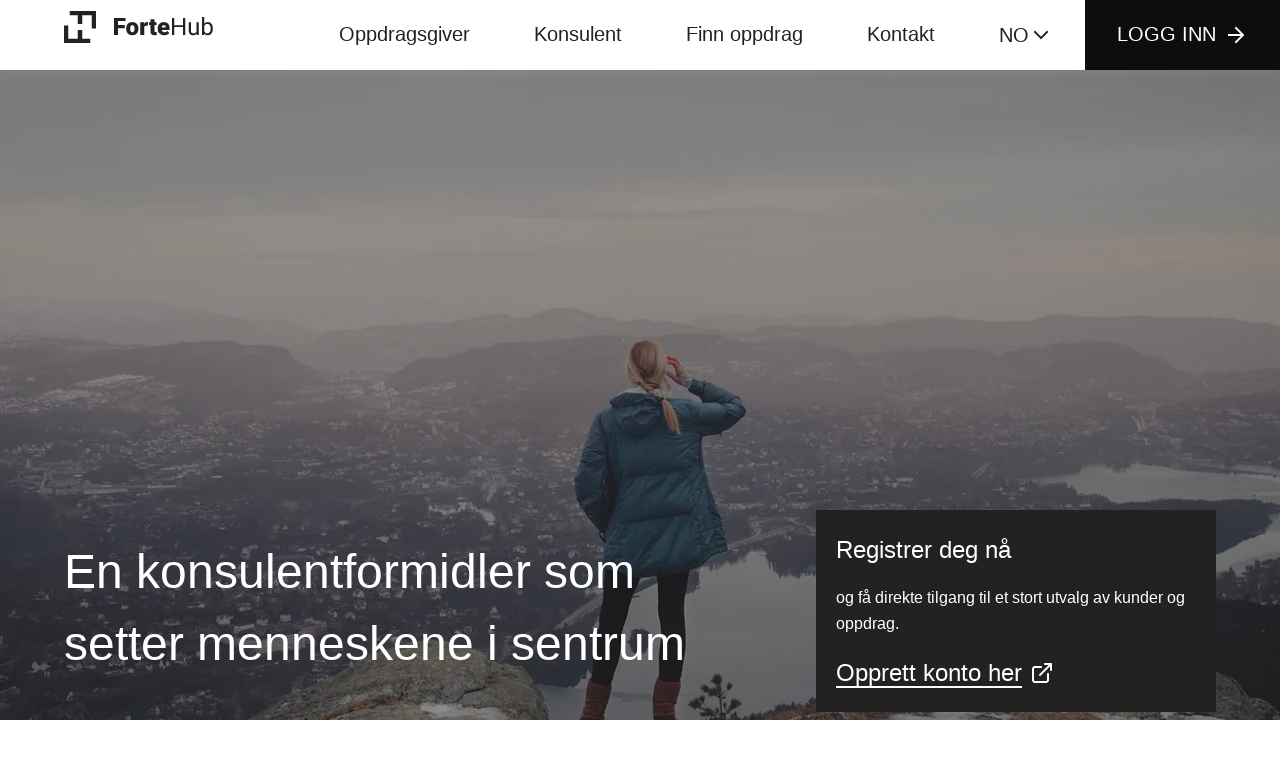

--- FILE ---
content_type: text/html; charset=utf-8
request_url: https://forte-hub-prod.azurewebsites.net/no
body_size: 18002
content:
<!DOCTYPE html><html lang="no"><head><meta charSet="utf-8"/><meta name="viewport" content="width=device-width"/><title>Forte Hub | Formidling av IT-konsulenttjenester</title><meta name="description" content="Forte Hub er en innovativ konsulentformidlingstjeneste for selvstendige IT-konsulenter og konsulentselskaper som gir direkte tilgang til et stort utvalg av førsteklasses kunder og oppdrag. "/><meta name="robots" content="index, follow"/><link rel="canonical" href="https://fortehub.no/no"/><link rel="alternate" href="https://fortehub.no/en" hrefLang="en"/><link rel="alternate" href="https://fortehub.no/no" hrefLang="no"/><meta name="title" property="og:title" content="Forte Hub | Formidling av IT-konsulenttjenester"/><meta name="description" property="og:description" content="Forte Hub er en innovativ konsulentformidlingstjeneste for selvstendige IT-konsulenter og konsulentselskaper som gir direkte tilgang til et stort utvalg av førsteklasses kunder og oppdrag. "/><meta name="image" property="og:image" content="/images/showcaseForteHub.jpg"/><meta name="twitter:card" content="summary"/><meta name="twitter:title" content="Forte Hub | Formidling av IT-konsulenttjenester"/><meta name="twitter:description" content="Forte Hub er en innovativ konsulentformidlingstjeneste for selvstendige IT-konsulenter og konsulentselskaper som gir direkte tilgang til et stort utvalg av førsteklasses kunder og oppdrag. "/><meta name="twitter:image" content="/images/showcaseForteHub.jpg"/><link rel="preload" as="image" imageSrcSet="https://cdn.sanity.io/images/5q48e9vh/production/53a82da027eea17f9adf9b20a5ebe327e51581e4-1400x933.webp?rect=510,0,381,933&amp;w=330&amp;h=808&amp;fm=webp&amp;fit=crop&amp;dl= 330w, https://cdn.sanity.io/images/5q48e9vh/production/53a82da027eea17f9adf9b20a5ebe327e51581e4-1400x933.webp?rect=479,0,443,933&amp;w=384&amp;h=808&amp;fm=webp&amp;fit=crop&amp;dl= 384w, https://cdn.sanity.io/images/5q48e9vh/production/53a82da027eea17f9adf9b20a5ebe327e51581e4-1400x933.webp?rect=377,0,647,933&amp;w=560&amp;h=808&amp;fm=webp&amp;fit=crop&amp;dl= 560w, https://cdn.sanity.io/images/5q48e9vh/production/53a82da027eea17f9adf9b20a5ebe327e51581e4-1400x933.webp?rect=257,0,887,933&amp;w=768&amp;h=808&amp;fm=webp&amp;fit=crop&amp;dl= 768w, https://cdn.sanity.io/images/5q48e9vh/production/53a82da027eea17f9adf9b20a5ebe327e51581e4-1400x933.webp?rect=109,0,1182,933&amp;w=1024&amp;h=808&amp;fm=webp&amp;fit=crop&amp;dl= 1024w, https://cdn.sanity.io/images/5q48e9vh/production/53a82da027eea17f9adf9b20a5ebe327e51581e4-1400x933.webp?rect=0,74,1400,786&amp;w=1440&amp;h=808&amp;fm=webp&amp;fit=crop&amp;dl= 1440w, https://cdn.sanity.io/images/5q48e9vh/production/53a82da027eea17f9adf9b20a5ebe327e51581e4-1400x933.webp?rect=0,173,1400,589&amp;w=1920&amp;h=808&amp;fm=webp&amp;fit=crop&amp;dl= 1920w" imageSizes="100vw" fetchpriority="high"/><meta name="next-head-count" content="16"/><link rel="preconnect" href="https://fonts.gstatic.com"/><link rel="preload" as="font" data-href="https://fonts.googleapis.com/css2?family=Nova+Cut&amp;display=swap"/><link rel="preload" as="font" data-href="https://fonts.googleapis.com/css2?family=Roboto:wght@300;400;500;700&amp;display=swap"/><link rel="icon" type="image/ico" href="/ForteHubIcons/favicon.ico"/><link rel="apple-touch-icon" sizes="180x180" href="/ForteHubIcons/apple-touch-icon.png"/><link rel="icon" type="image/png" sizes="32x32" href="/ForteHubIcons/favicon-32x32.png"/><link rel="icon" type="image/png" sizes="16x16" href="/ForteHubIcons/favicon-16x16.png"/><link rel="manifest" href="/manifest.json"/><meta name="msapplication-TileColor" content="#fff"/><meta name="theme-color" content="#000000"/><meta name="facebook-domain-verification" content="fbfc05kkyky9p2jwkl99nciyecqc6l"/><link rel="preload" href="/_next/static/css/be0c18a5efea9aee.css" as="style"/><link rel="stylesheet" href="/_next/static/css/be0c18a5efea9aee.css" data-n-g=""/><link rel="preload" href="/_next/static/css/635c39d74135846d.css" as="style"/><link rel="stylesheet" href="/_next/static/css/635c39d74135846d.css" data-n-p=""/><link rel="preload" href="/_next/static/css/edc20b236a38027a.css" as="style"/><link rel="stylesheet" href="/_next/static/css/edc20b236a38027a.css" data-n-p=""/><link rel="preload" href="/_next/static/css/31fe92d9fabdc641.css" as="style"/><link rel="stylesheet" href="/_next/static/css/31fe92d9fabdc641.css" data-n-p=""/><link rel="preload" href="/_next/static/css/913a79b4f75806a0.css" as="style"/><link rel="stylesheet" href="/_next/static/css/913a79b4f75806a0.css" data-n-p=""/><noscript data-n-css=""></noscript><script defer="" nomodule="" src="/_next/static/chunks/polyfills-c67a75d1b6f99dc8.js"></script><script src="https://js.hcaptcha.com/1/api.js" async="" defer="" data-nscript="beforeInteractive"></script><script src="/_next/static/chunks/webpack-223caa66acf78527.js" defer=""></script><script src="/_next/static/chunks/framework-ca706bf673a13738.js" defer=""></script><script src="/_next/static/chunks/main-e69c28601e7b4464.js" defer=""></script><script src="/_next/static/chunks/pages/_app-4b35e88fd8a35128.js" defer=""></script><script src="/_next/static/chunks/3996-097ca6fa6884f3ea.js" defer=""></script><script src="/_next/static/chunks/2521-6cfec40e32220174.js" defer=""></script><script src="/_next/static/chunks/5300-15795a59eeddd52a.js" defer=""></script><script src="/_next/static/chunks/6723-7069460082ef2b53.js" defer=""></script><script src="/_next/static/chunks/4564-2ac86c80f29792a6.js" defer=""></script><script src="/_next/static/chunks/1149-7db37185892965f0.js" defer=""></script><script src="/_next/static/chunks/pages/%5Blang%5D-3891e88cb92697aa.js" defer=""></script><script src="/_next/static/nYaY3MGVycQNqEnRWfZZC/_buildManifest.js" defer=""></script><script src="/_next/static/nYaY3MGVycQNqEnRWfZZC/_ssgManifest.js" defer=""></script></head><body><noscript><iframe src="https://www.googletagmanager.com/ns.html?id=GTM-T4WPZH9" height="0" width="0" style="display:none;visibility:hidden"></iframe></noscript><div id="cookie_container"></div><div id="__next"><a href="#mainContent" class="SkipLink">Gå til hovedinnholdet</a><header class="Header Header--light"><div class="Header__inner Header__inner--withSideNav"><a class="Header__logo" href="/no" aria-label="Forte Digital logo"><svg xmlns="http://www.w3.org/2000/svg" fill="none" height="33" width="149"><path fill="#222" d="M27.636 17.457H32V0H5.815v4.364h8.001v8.729h4.364V4.364h9.456v13.093Zm-23.272-2.91H0v17.456h26.185v-4.364h-8.001V18.91H13.82v8.729H4.364V14.546Z" clip-rule="evenodd" fill-rule="evenodd"></path><path fill="#222" d="M54.113 6.938V24H50V6.937h4.113Zm6.633 7.101v3.164h-7.805V14.04h7.805Zm.668-7.101v3.175h-8.473V6.938h8.473Zm.774 10.852v-.247c0-.93.132-1.785.398-2.566a5.84 5.84 0 0 1 1.172-2.051 5.265 5.265 0 0 1 1.91-1.348c.758-.328 1.633-.492 2.625-.492 1 0 1.879.164 2.637.492.765.32 1.406.77 1.922 1.348a5.838 5.838 0 0 1 1.171 2.05c.266.782.399 1.637.399 2.567v.246c0 .922-.133 1.777-.399 2.566a5.98 5.98 0 0 1-1.171 2.051 5.265 5.265 0 0 1-1.91 1.348c-.758.32-1.633.48-2.626.48-.992 0-1.87-.16-2.636-.48a5.243 5.243 0 0 1-1.922-1.348 5.982 5.982 0 0 1-1.172-2.05 7.998 7.998 0 0 1-.398-2.567Zm3.949-.247v.246c0 .477.035.922.105 1.336.07.414.188.777.352 1.09.164.305.387.543.668.715.281.172.632.258 1.054.258.415 0 .758-.086 1.032-.258.28-.172.504-.41.668-.715.164-.313.28-.676.351-1.09.07-.414.106-.86.106-1.336v-.246c0-.461-.035-.895-.106-1.3a3.645 3.645 0 0 0-.351-1.09 1.89 1.89 0 0 0-.668-.75c-.282-.18-.633-.27-1.055-.27-.414 0-.762.09-1.043.27a1.917 1.917 0 0 0-.656.75 3.645 3.645 0 0 0-.352 1.09 7.64 7.64 0 0 0-.105 1.3Zm14.027-3.083V24h-3.95V11.32h3.692l.258 3.14Zm3.75-3.233-.07 3.668a59.65 59.65 0 0 0-.633-.06 7.834 7.834 0 0 0-.668-.034c-.461 0-.86.054-1.195.164a2.021 2.021 0 0 0-.82.469c-.212.203-.368.46-.47.773a3.567 3.567 0 0 0-.128 1.09l-.715-.469c0-.851.082-1.625.246-2.32.172-.703.414-1.309.727-1.817.312-.515.69-.91 1.136-1.183a2.75 2.75 0 0 1 1.5-.422c.195 0 .387.012.574.035.196.024.368.059.516.106Zm8.626.093v2.742h-7.642V11.32h7.641Zm-6.036-3.152h3.95v11.695c0 .336.038.598.116.785.078.18.211.309.399.387.195.07.453.106.773.106.227 0 .414-.004.563-.012a6.05 6.05 0 0 0 .422-.059v2.825a6.68 6.68 0 0 1-1.055.246 6.983 6.983 0 0 1-1.172.093c-.844 0-1.566-.132-2.168-.398a2.827 2.827 0 0 1-1.36-1.254c-.312-.57-.468-1.313-.468-2.227V8.168Zm13.746 16.066c-1.031 0-1.953-.16-2.766-.48a6.019 6.019 0 0 1-2.062-1.348 5.983 5.983 0 0 1-1.278-1.968 6.434 6.434 0 0 1-.433-2.356v-.445c0-.93.129-1.79.387-2.578a6.02 6.02 0 0 1 1.148-2.086 5.127 5.127 0 0 1 1.91-1.383c.766-.336 1.656-.504 2.672-.504.899 0 1.703.144 2.414.434a4.91 4.91 0 0 1 1.805 1.242 5.34 5.34 0 0 1 1.137 1.957c.265.765.398 1.625.398 2.578v1.605h-10.36V16.43h6.505v-.305c.007-.422-.067-.781-.223-1.078a1.536 1.536 0 0 0-.656-.68c-.289-.156-.641-.234-1.055-.234-.43 0-.785.094-1.066.281a1.91 1.91 0 0 0-.645.774c-.148.32-.254.69-.316 1.113a9.117 9.117 0 0 0-.094 1.336v.445c0 .469.062.895.187 1.277.133.383.32.711.563.985.25.265.547.472.89.62.352.15.75.224 1.196.224a4.38 4.38 0 0 0 1.594-.305 3.185 3.185 0 0 0 1.347-1.008l1.793 2.133c-.258.367-.625.723-1.101 1.066-.469.344-1.032.625-1.688.844-.656.21-1.391.316-2.203.316Zm18.949-9.961v1.84h-9.234v-1.84h9.234Zm-8.883-7.335V24h-2.261V6.937h2.261Zm10.852 0V24h-2.25V6.937h2.25Zm11.449 14.132v-9.75h2.18V24h-2.074l-.106-2.93Zm.41-2.672.903-.023c0 .844-.09 1.625-.27 2.344-.172.71-.453 1.328-.844 1.851a3.97 3.97 0 0 1-1.535 1.23c-.633.29-1.402.434-2.308.434-.618 0-1.184-.09-1.7-.27a3.397 3.397 0 0 1-1.312-.831c-.367-.375-.652-.863-.856-1.465-.195-.602-.293-1.324-.293-2.168v-8.18h2.168v8.203c0 .57.063 1.043.188 1.418.133.368.309.66.527.88.227.21.477.359.75.445.282.086.571.129.867.129.922 0 1.653-.176 2.192-.528.539-.36.926-.84 1.16-1.441.242-.61.363-1.285.363-2.028ZM138.09 6h2.18v15.54l-.188 2.46h-1.992V6Zm10.746 11.555v.246c0 .922-.109 1.777-.328 2.566-.219.781-.539 1.461-.961 2.04A4.481 4.481 0 0 1 146 23.753c-.609.32-1.309.48-2.098.48-.804 0-1.511-.136-2.121-.41a4.172 4.172 0 0 1-1.523-1.207c-.414-.523-.746-1.156-.996-1.898a11.991 11.991 0 0 1-.504-2.508v-1.078c.094-.938.262-1.777.504-2.52.25-.742.582-1.375.996-1.898a4.016 4.016 0 0 1 1.523-1.207c.602-.281 1.301-.422 2.098-.422.797 0 1.504.156 2.121.469a4.172 4.172 0 0 1 1.547 1.312c.422.57.742 1.254.961 2.051.219.789.328 1.668.328 2.637Zm-2.18.246v-.246c0-.633-.058-1.227-.176-1.782a4.604 4.604 0 0 0-.562-1.476 2.802 2.802 0 0 0-1.02-1.008c-.421-.25-.941-.375-1.558-.375-.547 0-1.024.094-1.43.281a3.091 3.091 0 0 0-1.019.762 4.033 4.033 0 0 0-.692 1.078 6.19 6.19 0 0 0-.387 1.242v2.825a6.07 6.07 0 0 0 .61 1.582c.289.5.672.91 1.148 1.23.485.32 1.082.48 1.793.48.586 0 1.086-.117 1.5-.351a2.832 2.832 0 0 0 1.02-.996c.265-.422.461-.91.586-1.465a8.09 8.09 0 0 0 .187-1.781Z"></path></svg></a><nav class="Nav"><button class="Nav__menuButton" aria-haspopup="true" aria-expanded="false"><span class="Nav__buttonText">Meny</span><span class="Nav__buttonIcon"><svg viewBox="0 0 24 24" fill="none" xmlns="https://www.w3.org/2000/svg"><path d="M3 12h18M3 6h18M3 18h18" stroke="#222" stroke-width="2" stroke-linecap="round" stroke-linejoin="round"></path></svg></span></button><div class="Nav__ListWrapper"><ul class="Nav__list Nav__list--margin"><li class="Nav__item"><span class="Link Link--light Link--iconRIGHTight Nav__itemLink"><span class="Link__inner"><a class="Link__content" href="https://fortehub.no/no/Oppdragsgiver"><span>Oppdragsgiver</span></a></span></span></li><li class="Nav__item"><span class="Link Link--light Link--iconRIGHTight Nav__itemLink"><span class="Link__inner"><a class="Link__content" href="https://fortehub.no/no/consultant"><span>Konsulent</span></a></span></span></li><li class="Nav__item"><span class="Link Link--light Link--iconRIGHTight Nav__itemLink"><span class="Link__inner"><a class="Link__content" href="https://fortehub.no/no/ledige-stillinger"><span>Finn oppdrag</span></a></span></span></li><li class="Nav__item"><span class="Link Link--light Link--iconRIGHTight Nav__itemLink"><span class="Link__inner"><a class="Link__content" href="https://fortehub.no/no/kontakt"><span>Kontakt</span></a></span></span></li><div class="LangSwitcher"><button class="LangSwitcher__switcher"><p class="LangSwitcher__lang">NO</p><div class="LangSwitcher__chevron LangSwitcher__chevron--light"><svg width="24" height="24" fill="current" xmlns="http://www.w3.org/2000/svg"><path d="M6.707 8.293 6 7.586 4.586 9l.707.707 1.414-1.414ZM12 15l-.707.707.707.707.707-.707L12 15Zm6.707-5.293L19.414 9 18 7.586l-.707.707 1.414 1.414Zm-13.414 0 6 6 1.414-1.414-6-6-1.414 1.414Zm7.414 6 6-6-1.414-1.414-6 6 1.414 1.414Z"></path></svg></div></button></div></ul><ul class="SideNav__list"><li class="Nav__item"><span class="Link Link--light Link--iconRIGHTight Nav__itemLink undefined"><span class="Link__inner"><a class="Link__content Link__content--withArrow" href="https://platform.fortehub.no/no/login"><span>LOGG INN</span></a><div class="Link__icon"><span class="Link__iconInner"><svg xmlns="https://www.w3.org/2000/svg" viewBox="0 0 24 24" style="enable-background:new 0 0 24 24" xml:space="preserve"><path d="M20.4 12 12 20.4 10.6 19l6-6H4v-2h12.6l-6-6L12 3.6l8.4 8.4z"></path></svg></span></div></span></span></li></ul></div></nav></div></header><main id="mainContent" class="HomePage"><div class="HeroSection"><div class="Hero Hero--dark Hero--16-9"><div class="Hero__inner"><div class="Hero__contentOuter"><div class="Hero__content"><h1 class="Hero__heading">En konsulentformidler som setter menneskene i sentrum</h1><div class="Hero__actions"></div></div></div></div><div class="Hero__background"><div class="Figure--container"><figure class="Figure Figure--panorama Hero__image"><img alt="Forte Hub- Konsulentformidling" fetchpriority="high" decoding="async" data-nimg="fill" style="position:absolute;height:100%;width:100%;left:0;top:0;right:0;bottom:0;color:transparent;background-size:cover;background-position:50% 50%;background-repeat:no-repeat;background-image:url(&quot;data:image/svg+xml;charset=utf-8,%3Csvg xmlns=&#x27;http://www.w3.org/2000/svg&#x27; %3E%3Cfilter id=&#x27;b&#x27; color-interpolation-filters=&#x27;sRGB&#x27;%3E%3CfeGaussianBlur stdDeviation=&#x27;20&#x27;/%3E%3CfeColorMatrix values=&#x27;1 0 0 0 0 0 1 0 0 0 0 0 1 0 0 0 0 0 100 -1&#x27; result=&#x27;s&#x27;/%3E%3CfeFlood x=&#x27;0&#x27; y=&#x27;0&#x27; width=&#x27;100%25&#x27; height=&#x27;100%25&#x27;/%3E%3CfeComposite operator=&#x27;out&#x27; in=&#x27;s&#x27;/%3E%3CfeComposite in2=&#x27;SourceGraphic&#x27;/%3E%3CfeGaussianBlur stdDeviation=&#x27;20&#x27;/%3E%3C/filter%3E%3Cimage width=&#x27;100%25&#x27; height=&#x27;100%25&#x27; x=&#x27;0&#x27; y=&#x27;0&#x27; preserveAspectRatio=&#x27;none&#x27; style=&#x27;filter: url(%23b);&#x27; href=&#x27;[data-uri]&#x27;/%3E%3C/svg%3E&quot;)" sizes="100vw" srcSet="https://cdn.sanity.io/images/5q48e9vh/production/53a82da027eea17f9adf9b20a5ebe327e51581e4-1400x933.webp?rect=510,0,381,933&amp;w=330&amp;h=808&amp;fm=webp&amp;fit=crop&amp;dl= 330w, https://cdn.sanity.io/images/5q48e9vh/production/53a82da027eea17f9adf9b20a5ebe327e51581e4-1400x933.webp?rect=479,0,443,933&amp;w=384&amp;h=808&amp;fm=webp&amp;fit=crop&amp;dl= 384w, https://cdn.sanity.io/images/5q48e9vh/production/53a82da027eea17f9adf9b20a5ebe327e51581e4-1400x933.webp?rect=377,0,647,933&amp;w=560&amp;h=808&amp;fm=webp&amp;fit=crop&amp;dl= 560w, https://cdn.sanity.io/images/5q48e9vh/production/53a82da027eea17f9adf9b20a5ebe327e51581e4-1400x933.webp?rect=257,0,887,933&amp;w=768&amp;h=808&amp;fm=webp&amp;fit=crop&amp;dl= 768w, https://cdn.sanity.io/images/5q48e9vh/production/53a82da027eea17f9adf9b20a5ebe327e51581e4-1400x933.webp?rect=109,0,1182,933&amp;w=1024&amp;h=808&amp;fm=webp&amp;fit=crop&amp;dl= 1024w, https://cdn.sanity.io/images/5q48e9vh/production/53a82da027eea17f9adf9b20a5ebe327e51581e4-1400x933.webp?rect=0,74,1400,786&amp;w=1440&amp;h=808&amp;fm=webp&amp;fit=crop&amp;dl= 1440w, https://cdn.sanity.io/images/5q48e9vh/production/53a82da027eea17f9adf9b20a5ebe327e51581e4-1400x933.webp?rect=0,173,1400,589&amp;w=1920&amp;h=808&amp;fm=webp&amp;fit=crop&amp;dl= 1920w" src="https://cdn.sanity.io/images/5q48e9vh/production/53a82da027eea17f9adf9b20a5ebe327e51581e4-1400x933.webp?rect=0,173,1400,589&amp;w=1920&amp;h=808&amp;fm=webp&amp;fit=crop&amp;dl="/></figure></div></div></div></div><div class="Content"><section class="SectionWrapper SectionWrapper--standard pageTheme pageTheme--white   ContentSection--white ContentSection--imageLeft"><div class="SectionWrapper__content"><div class="ContentSection__inner"><div class="ContentSection__content ContentSection__section--right"><div class="ContentSection__contentWrapper"><div class="ContentSection__body"><div class="RichTextArea ContentSection__richText"><p>Forte Hub er en ny og innovativ konsulentformidlingstjeneste i det norske markedet.</p><p>Ved å tilby en selvstendig formidlingsmodell- og plattform, hvor kompetanse og personlige relasjoner er i fokus, får vi muligheten til å presentere rett person til rett oppdrag. Sammen kan vi tilby en langsiktig samarbeidsmodell som skaper verdi for alle parter.</p></div><span class="Link Link--light Link--iconRIGHTight Link--cta false"><span class="Link__inner"><a class="Link__content Link__content--withArrow" href="/no/Oppdragsgiver"><span>Les mer om Forte Hub</span></a><div class="Link__icon"><span class="Link__iconInner"><svg xmlns="https://www.w3.org/2000/svg" viewBox="0 0 24 24" style="enable-background:new 0 0 24 24" xml:space="preserve"><path d="M20.4 12 12 20.4 10.6 19l6-6H4v-2h12.6l-6-6L12 3.6l8.4 8.4z"></path></svg></span></div></span></span></div></div></div><div class="ContentSection__image ContentSection__section--left"><div class="Figure--container"><figure class="Figure Figure--1-1"><img alt="" loading="lazy" decoding="async" data-nimg="fill" style="position:absolute;height:100%;width:100%;left:0;top:0;right:0;bottom:0;color:transparent;background-size:cover;background-position:50% 50%;background-repeat:no-repeat;background-image:url(&quot;data:image/svg+xml;charset=utf-8,%3Csvg xmlns=&#x27;http://www.w3.org/2000/svg&#x27; %3E%3Cfilter id=&#x27;b&#x27; color-interpolation-filters=&#x27;sRGB&#x27;%3E%3CfeGaussianBlur stdDeviation=&#x27;20&#x27;/%3E%3CfeColorMatrix values=&#x27;1 0 0 0 0 0 1 0 0 0 0 0 1 0 0 0 0 0 100 -1&#x27; result=&#x27;s&#x27;/%3E%3CfeFlood x=&#x27;0&#x27; y=&#x27;0&#x27; width=&#x27;100%25&#x27; height=&#x27;100%25&#x27;/%3E%3CfeComposite operator=&#x27;out&#x27; in=&#x27;s&#x27;/%3E%3CfeComposite in2=&#x27;SourceGraphic&#x27;/%3E%3CfeGaussianBlur stdDeviation=&#x27;20&#x27;/%3E%3C/filter%3E%3Cimage width=&#x27;100%25&#x27; height=&#x27;100%25&#x27; x=&#x27;0&#x27; y=&#x27;0&#x27; preserveAspectRatio=&#x27;none&#x27; style=&#x27;filter: url(%23b);&#x27; href=&#x27;[data-uri]&#x27;/%3E%3C/svg%3E&quot;)" sizes="(min-width: 1440px) 720px, (min-width: 1024px) 50vw, (min-width: 560px) 100vw, 100vw" srcSet="https://cdn.sanity.io/images/5q48e9vh/production/cdd029bdb1170ab413bf42e9ec95379d9680cc97-750x500.jpg?rect=125,0,500,500&amp;w=256&amp;h=256&amp;fm=webp&amp;fit=crop&amp;dl=a39b9e1e6c8922f14a105b76b44e63f8352350de-2019x1346.jpeg 256w, https://cdn.sanity.io/images/5q48e9vh/production/cdd029bdb1170ab413bf42e9ec95379d9680cc97-750x500.jpg?rect=125,0,500,500&amp;w=330&amp;h=330&amp;fm=webp&amp;fit=crop&amp;dl=a39b9e1e6c8922f14a105b76b44e63f8352350de-2019x1346.jpeg 330w, https://cdn.sanity.io/images/5q48e9vh/production/cdd029bdb1170ab413bf42e9ec95379d9680cc97-750x500.jpg?rect=125,0,500,500&amp;w=384&amp;h=384&amp;fm=webp&amp;fit=crop&amp;dl=a39b9e1e6c8922f14a105b76b44e63f8352350de-2019x1346.jpeg 384w, https://cdn.sanity.io/images/5q48e9vh/production/cdd029bdb1170ab413bf42e9ec95379d9680cc97-750x500.jpg?rect=125,0,500,500&amp;w=560&amp;h=560&amp;fm=webp&amp;fit=crop&amp;dl=a39b9e1e6c8922f14a105b76b44e63f8352350de-2019x1346.jpeg 560w, https://cdn.sanity.io/images/5q48e9vh/production/cdd029bdb1170ab413bf42e9ec95379d9680cc97-750x500.jpg?rect=125,0,500,500&amp;w=768&amp;h=768&amp;fm=webp&amp;fit=crop&amp;dl=a39b9e1e6c8922f14a105b76b44e63f8352350de-2019x1346.jpeg 768w, https://cdn.sanity.io/images/5q48e9vh/production/cdd029bdb1170ab413bf42e9ec95379d9680cc97-750x500.jpg?rect=125,0,500,500&amp;w=1024&amp;h=1024&amp;fm=webp&amp;fit=crop&amp;dl=a39b9e1e6c8922f14a105b76b44e63f8352350de-2019x1346.jpeg 1024w, https://cdn.sanity.io/images/5q48e9vh/production/cdd029bdb1170ab413bf42e9ec95379d9680cc97-750x500.jpg?rect=125,0,500,500&amp;w=1440&amp;h=1440&amp;fm=webp&amp;fit=crop&amp;dl=a39b9e1e6c8922f14a105b76b44e63f8352350de-2019x1346.jpeg 1440w, https://cdn.sanity.io/images/5q48e9vh/production/cdd029bdb1170ab413bf42e9ec95379d9680cc97-750x500.jpg?rect=125,0,500,500&amp;w=1920&amp;h=1920&amp;fm=webp&amp;fit=crop&amp;dl=a39b9e1e6c8922f14a105b76b44e63f8352350de-2019x1346.jpeg 1920w" src="https://cdn.sanity.io/images/5q48e9vh/production/cdd029bdb1170ab413bf42e9ec95379d9680cc97-750x500.jpg?rect=125,0,500,500&amp;w=1920&amp;h=1920&amp;fm=webp&amp;fit=crop&amp;dl=a39b9e1e6c8922f14a105b76b44e63f8352350de-2019x1346.jpeg"/></figure></div></div></div></div></section><section class="SectionWrapper SectionWrapper--standard pageTheme pageTheme--white"><header class="SectionWrapper__content  SectionHeader"></header><div class="SectionWrapper__content"><div class="StatisticsSection__content"><ul class="StatisticsSection__list"><li class="StatisticsSection__item"><div class="StatisticItem"><span class="StatisticSpinner"><div class="splide"><div class="splide__track"><ul class="splide__list"><li class="splide__slide">Oslo</li><li class="splide__slide">Kraków</li><li class="splide__slide">Berlin</li><li class="splide__slide">Katowice</li><li class="splide__slide">København</li></ul></div></div></span><h3 class="StatisticSpinner__heading">Kontor i</h3></div></li><li class="StatisticsSection__item"><div class="StatisticItem"><span class="StatisticCounter">0</span><h4>Antall konsulenter i vårt nettverk</h4></div></li><li class="StatisticsSection__item"><div class="StatisticItem"><span class="StatisticSpinner"><div class="splide"><div class="splide__track"><ul class="splide__list"><li class="splide__slide">OBOS</li><li class="splide__slide">NorgesGruppen</li><li class="splide__slide">Husbanken</li><li class="splide__slide">Folkehelseinstituttet</li><li class="splide__slide">Bertel O. Steen</li><li class="splide__slide">Dun&amp;Bradstreet</li><li class="splide__slide">ASKO</li><li class="splide__slide">NorskHelsenett</li><li class="splide__slide">Bioteknologirådet</li><li class="splide__slide">ICE</li></ul></div></div></span><h3 class="StatisticSpinner__heading">Noen av våre kunder</h3></div></li></ul></div></div></section><section class="SectionWrapper SectionWrapper--standard"><header class="SectionWrapper__content  SectionHeader"></header><div class="SectionWrapper__content"><div class="CallToAction__inner"><div class="CallToAction__buttonContainer"><a class="CallToAction__button" target="_blank" href="https://platform.fortehub.no/no" rel="noreferrer">Her finner du et utvalg av våre nåværende oppdrag</a></div></div></div></section><section class="SectionWrapper SectionWrapper--standard pageTheme pageTheme--white ProjectsSection"><header class="SectionWrapper__content  SectionHeader"><h2 class="SectionHeader__heading">Noen av våre prosjekter</h2></header><div class="SectionWrapper__content"><div class="ProjectsSection__projects"><div class="ProjectTile"><div class="ProjectTile__image"><div class="Figure--container"><figure class="Figure Figure--16-9"><img alt="" loading="lazy" decoding="async" data-nimg="fill" style="position:absolute;height:100%;width:100%;left:0;top:0;right:0;bottom:0;color:transparent;background-size:cover;background-position:50% 50%;background-repeat:no-repeat;background-image:url(&quot;data:image/svg+xml;charset=utf-8,%3Csvg xmlns=&#x27;http://www.w3.org/2000/svg&#x27; %3E%3Cfilter id=&#x27;b&#x27; color-interpolation-filters=&#x27;sRGB&#x27;%3E%3CfeGaussianBlur stdDeviation=&#x27;20&#x27;/%3E%3CfeColorMatrix values=&#x27;1 0 0 0 0 0 1 0 0 0 0 0 1 0 0 0 0 0 100 -1&#x27; result=&#x27;s&#x27;/%3E%3CfeFlood x=&#x27;0&#x27; y=&#x27;0&#x27; width=&#x27;100%25&#x27; height=&#x27;100%25&#x27;/%3E%3CfeComposite operator=&#x27;out&#x27; in=&#x27;s&#x27;/%3E%3CfeComposite in2=&#x27;SourceGraphic&#x27;/%3E%3CfeGaussianBlur stdDeviation=&#x27;20&#x27;/%3E%3C/filter%3E%3Cimage width=&#x27;100%25&#x27; height=&#x27;100%25&#x27; x=&#x27;0&#x27; y=&#x27;0&#x27; preserveAspectRatio=&#x27;none&#x27; style=&#x27;filter: url(%23b);&#x27; href=&#x27;[data-uri]&#x27;/%3E%3C/svg%3E&quot;)" sizes="100vw" srcSet="https://cdn.sanity.io/images/5q48e9vh/production/469a188b1bf3ae7c112e1270b5a3c74877965bdf-700x366.png?rect=24,0,653,366&amp;w=330&amp;h=185&amp;fm=webp&amp;fit=crop&amp;dl= 330w, https://cdn.sanity.io/images/5q48e9vh/production/469a188b1bf3ae7c112e1270b5a3c74877965bdf-700x366.png?rect=25,0,651,366&amp;w=560&amp;h=315&amp;fm=webp&amp;fit=crop&amp;dl= 560w, https://cdn.sanity.io/images/5q48e9vh/production/469a188b1bf3ae7c112e1270b5a3c74877965bdf-700x366.png?rect=25,0,651,366&amp;w=768&amp;h=432&amp;fm=webp&amp;fit=crop&amp;dl= 768w, https://cdn.sanity.io/images/5q48e9vh/production/469a188b1bf3ae7c112e1270b5a3c74877965bdf-700x366.png?rect=25,0,651,366&amp;w=1024&amp;h=576&amp;fm=webp&amp;fit=crop&amp;dl= 1024w, https://cdn.sanity.io/images/5q48e9vh/production/469a188b1bf3ae7c112e1270b5a3c74877965bdf-700x366.png?rect=25,0,651,366&amp;w=1440&amp;h=810&amp;fm=webp&amp;fit=crop&amp;dl= 1440w, https://cdn.sanity.io/images/5q48e9vh/production/469a188b1bf3ae7c112e1270b5a3c74877965bdf-700x366.png?rect=25,0,651,366&amp;w=1920&amp;h=1080&amp;fm=webp&amp;fit=crop&amp;dl= 1920w" src="https://cdn.sanity.io/images/5q48e9vh/production/469a188b1bf3ae7c112e1270b5a3c74877965bdf-700x366.png?rect=25,0,651,366&amp;w=1920&amp;h=1080&amp;fm=webp&amp;fit=crop&amp;dl="/></figure></div></div><h3 class="ProjectTile__heading">Husbanken</h3><div class="ProjectTile__description"><div class="RichTextArea"><p>Utvikling av ny funksjonalitet og kontinuerlig forbedring av tjenester for Husbankens selvbetjeningsløsninger. Samt utvikling av integrasjoner både mot interne- og eksterne tjenester.</p></div></div><ul class="Tags Tags--narrow"><li class="Tag"><span class="Tag__item">Spring Boot</span></li><li class="Tag"><span class="Tag__item">REST</span></li><li class="Tag"><span class="Tag__item">Java</span></li><li class="Tag"><span class="Tag__item">Angular </span></li><li class="Tag"><span class="Tag__item">Grafisk design</span></li><li class="Tag"><span class="Tag__item">Interaksjonsdesign</span></li></ul></div><div class="ProjectTile"><div class="ProjectTile__image"><div class="Figure--container"><figure class="Figure Figure--16-9"><img alt="" loading="lazy" decoding="async" data-nimg="fill" style="position:absolute;height:100%;width:100%;left:0;top:0;right:0;bottom:0;color:transparent;background-size:cover;background-position:50% 50%;background-repeat:no-repeat;background-image:url(&quot;data:image/svg+xml;charset=utf-8,%3Csvg xmlns=&#x27;http://www.w3.org/2000/svg&#x27; %3E%3Cfilter id=&#x27;b&#x27; color-interpolation-filters=&#x27;sRGB&#x27;%3E%3CfeGaussianBlur stdDeviation=&#x27;20&#x27;/%3E%3CfeColorMatrix values=&#x27;1 0 0 0 0 0 1 0 0 0 0 0 1 0 0 0 0 0 100 -1&#x27; result=&#x27;s&#x27;/%3E%3CfeFlood x=&#x27;0&#x27; y=&#x27;0&#x27; width=&#x27;100%25&#x27; height=&#x27;100%25&#x27;/%3E%3CfeComposite operator=&#x27;out&#x27; in=&#x27;s&#x27;/%3E%3CfeComposite in2=&#x27;SourceGraphic&#x27;/%3E%3CfeGaussianBlur stdDeviation=&#x27;20&#x27;/%3E%3C/filter%3E%3Cimage width=&#x27;100%25&#x27; height=&#x27;100%25&#x27; x=&#x27;0&#x27; y=&#x27;0&#x27; preserveAspectRatio=&#x27;none&#x27; style=&#x27;filter: url(%23b);&#x27; href=&#x27;[data-uri]&#x27;/%3E%3C/svg%3E&quot;)" sizes="100vw" srcSet="https://cdn.sanity.io/images/5q48e9vh/production/00bdd7fea1a10b808fc3626fce6dfdb6091dffce-4800x2700.jpg?rect=0,5,4800,2691&amp;w=330&amp;h=185&amp;fm=webp&amp;fit=crop&amp;dl= 330w, https://cdn.sanity.io/images/5q48e9vh/production/00bdd7fea1a10b808fc3626fce6dfdb6091dffce-4800x2700.jpg?w=560&amp;h=315&amp;fm=webp&amp;fit=crop&amp;dl= 560w, https://cdn.sanity.io/images/5q48e9vh/production/00bdd7fea1a10b808fc3626fce6dfdb6091dffce-4800x2700.jpg?w=768&amp;h=432&amp;fm=webp&amp;fit=crop&amp;dl= 768w, https://cdn.sanity.io/images/5q48e9vh/production/00bdd7fea1a10b808fc3626fce6dfdb6091dffce-4800x2700.jpg?w=1024&amp;h=576&amp;fm=webp&amp;fit=crop&amp;dl= 1024w, https://cdn.sanity.io/images/5q48e9vh/production/00bdd7fea1a10b808fc3626fce6dfdb6091dffce-4800x2700.jpg?w=1440&amp;h=810&amp;fm=webp&amp;fit=crop&amp;dl= 1440w, https://cdn.sanity.io/images/5q48e9vh/production/00bdd7fea1a10b808fc3626fce6dfdb6091dffce-4800x2700.jpg?w=1920&amp;h=1080&amp;fm=webp&amp;fit=crop&amp;dl= 1920w" src="https://cdn.sanity.io/images/5q48e9vh/production/00bdd7fea1a10b808fc3626fce6dfdb6091dffce-4800x2700.jpg?w=1920&amp;h=1080&amp;fm=webp&amp;fit=crop&amp;dl="/></figure></div></div><h3 class="ProjectTile__heading">OBOS</h3><div class="ProjectTile__description"><div class="RichTextArea"><p>OBOS sin nye løsning er basert på Microsoft Azure Cloud hvor det er bygget opp en ny digital tjenesteplattform og innholdshub.</p></div></div><ul class="Tags Tags--narrow"><li class="Tag"><span class="Tag__item">.NET</span></li><li class="Tag"><span class="Tag__item">Azure</span></li><li class="Tag"><span class="Tag__item">Cloud</span></li></ul></div><div class="ProjectTile"><div class="ProjectTile__image"><div class="Figure--container"><figure class="Figure Figure--16-9"><img alt="" loading="lazy" decoding="async" data-nimg="fill" style="position:absolute;height:100%;width:100%;left:0;top:0;right:0;bottom:0;color:transparent;background-size:cover;background-position:50% 50%;background-repeat:no-repeat;background-image:url(&quot;data:image/svg+xml;charset=utf-8,%3Csvg xmlns=&#x27;http://www.w3.org/2000/svg&#x27; %3E%3Cfilter id=&#x27;b&#x27; color-interpolation-filters=&#x27;sRGB&#x27;%3E%3CfeGaussianBlur stdDeviation=&#x27;20&#x27;/%3E%3CfeColorMatrix values=&#x27;1 0 0 0 0 0 1 0 0 0 0 0 1 0 0 0 0 0 100 -1&#x27; result=&#x27;s&#x27;/%3E%3CfeFlood x=&#x27;0&#x27; y=&#x27;0&#x27; width=&#x27;100%25&#x27; height=&#x27;100%25&#x27;/%3E%3CfeComposite operator=&#x27;out&#x27; in=&#x27;s&#x27;/%3E%3CfeComposite in2=&#x27;SourceGraphic&#x27;/%3E%3CfeGaussianBlur stdDeviation=&#x27;20&#x27;/%3E%3C/filter%3E%3Cimage width=&#x27;100%25&#x27; height=&#x27;100%25&#x27; x=&#x27;0&#x27; y=&#x27;0&#x27; preserveAspectRatio=&#x27;none&#x27; style=&#x27;filter: url(%23b);&#x27; href=&#x27;[data-uri]&#x27;/%3E%3C/svg%3E&quot;)" sizes="100vw" srcSet="https://cdn.sanity.io/images/5q48e9vh/production/133964e18f4ede0b7a3fea07acf908bfecd84942-2560x1441.jpg?rect=0,4,2560,1435&amp;w=330&amp;h=185&amp;fm=webp&amp;fit=crop&amp;dl= 330w, https://cdn.sanity.io/images/5q48e9vh/production/133964e18f4ede0b7a3fea07acf908bfecd84942-2560x1441.jpg?rect=0,1,2560,1440&amp;w=560&amp;h=315&amp;fm=webp&amp;fit=crop&amp;dl= 560w, https://cdn.sanity.io/images/5q48e9vh/production/133964e18f4ede0b7a3fea07acf908bfecd84942-2560x1441.jpg?rect=0,1,2560,1440&amp;w=768&amp;h=432&amp;fm=webp&amp;fit=crop&amp;dl= 768w, https://cdn.sanity.io/images/5q48e9vh/production/133964e18f4ede0b7a3fea07acf908bfecd84942-2560x1441.jpg?rect=0,1,2560,1440&amp;w=1024&amp;h=576&amp;fm=webp&amp;fit=crop&amp;dl= 1024w, https://cdn.sanity.io/images/5q48e9vh/production/133964e18f4ede0b7a3fea07acf908bfecd84942-2560x1441.jpg?rect=0,1,2560,1440&amp;w=1440&amp;h=810&amp;fm=webp&amp;fit=crop&amp;dl= 1440w, https://cdn.sanity.io/images/5q48e9vh/production/133964e18f4ede0b7a3fea07acf908bfecd84942-2560x1441.jpg?rect=0,1,2560,1440&amp;w=1920&amp;h=1080&amp;fm=webp&amp;fit=crop&amp;dl= 1920w" src="https://cdn.sanity.io/images/5q48e9vh/production/133964e18f4ede0b7a3fea07acf908bfecd84942-2560x1441.jpg?rect=0,1,2560,1440&amp;w=1920&amp;h=1080&amp;fm=webp&amp;fit=crop&amp;dl="/></figure></div></div><h3 class="ProjectTile__heading">NorgesGruppen</h3><div class="ProjectTile__description"><div class="RichTextArea"><p>Forte Hub er med å bidrar til å forbedre NorgesGruppens digitale tjenesteplattform og optimalisere prosessene for utvikling av digitale tjenester.</p><p><br/></p></div></div><ul class="Tags Tags--narrow"><li class="Tag"><span class="Tag__item">.NET</span></li><li class="Tag"><span class="Tag__item">Java</span></li><li class="Tag"><span class="Tag__item">Azure</span></li><li class="Tag"><span class="Tag__item">Innsiktsarbeid og analyse</span></li></ul></div><div class="ProjectTile"><div class="ProjectTile__image"><div class="Figure--container"><figure class="Figure Figure--16-9"><img alt="" loading="lazy" decoding="async" data-nimg="fill" style="position:absolute;height:100%;width:100%;left:0;top:0;right:0;bottom:0;color:transparent;background-size:cover;background-position:50% 50%;background-repeat:no-repeat;background-image:url(&quot;data:image/svg+xml;charset=utf-8,%3Csvg xmlns=&#x27;http://www.w3.org/2000/svg&#x27; %3E%3Cfilter id=&#x27;b&#x27; color-interpolation-filters=&#x27;sRGB&#x27;%3E%3CfeGaussianBlur stdDeviation=&#x27;20&#x27;/%3E%3CfeColorMatrix values=&#x27;1 0 0 0 0 0 1 0 0 0 0 0 1 0 0 0 0 0 100 -1&#x27; result=&#x27;s&#x27;/%3E%3CfeFlood x=&#x27;0&#x27; y=&#x27;0&#x27; width=&#x27;100%25&#x27; height=&#x27;100%25&#x27;/%3E%3CfeComposite operator=&#x27;out&#x27; in=&#x27;s&#x27;/%3E%3CfeComposite in2=&#x27;SourceGraphic&#x27;/%3E%3CfeGaussianBlur stdDeviation=&#x27;20&#x27;/%3E%3C/filter%3E%3Cimage width=&#x27;100%25&#x27; height=&#x27;100%25&#x27; x=&#x27;0&#x27; y=&#x27;0&#x27; preserveAspectRatio=&#x27;none&#x27; style=&#x27;filter: url(%23b);&#x27; href=&#x27;[data-uri]&#x27;/%3E%3C/svg%3E&quot;)" sizes="100vw" srcSet="https://cdn.sanity.io/images/5q48e9vh/production/ce2cf8465905f2fac65a101e35ab8baf09cdea71-471x300.jpg?rect=0,18,471,264&amp;w=330&amp;h=185&amp;fm=webp&amp;fit=crop&amp;dl= 330w, https://cdn.sanity.io/images/5q48e9vh/production/ce2cf8465905f2fac65a101e35ab8baf09cdea71-471x300.jpg?rect=0,18,471,265&amp;w=560&amp;h=315&amp;fm=webp&amp;fit=crop&amp;dl= 560w, https://cdn.sanity.io/images/5q48e9vh/production/ce2cf8465905f2fac65a101e35ab8baf09cdea71-471x300.jpg?rect=0,18,471,265&amp;w=768&amp;h=432&amp;fm=webp&amp;fit=crop&amp;dl= 768w, https://cdn.sanity.io/images/5q48e9vh/production/ce2cf8465905f2fac65a101e35ab8baf09cdea71-471x300.jpg?rect=0,18,471,265&amp;w=1024&amp;h=576&amp;fm=webp&amp;fit=crop&amp;dl= 1024w, https://cdn.sanity.io/images/5q48e9vh/production/ce2cf8465905f2fac65a101e35ab8baf09cdea71-471x300.jpg?rect=0,18,471,265&amp;w=1440&amp;h=810&amp;fm=webp&amp;fit=crop&amp;dl= 1440w, https://cdn.sanity.io/images/5q48e9vh/production/ce2cf8465905f2fac65a101e35ab8baf09cdea71-471x300.jpg?rect=0,18,471,265&amp;w=1920&amp;h=1080&amp;fm=webp&amp;fit=crop&amp;dl= 1920w" src="https://cdn.sanity.io/images/5q48e9vh/production/ce2cf8465905f2fac65a101e35ab8baf09cdea71-471x300.jpg?rect=0,18,471,265&amp;w=1920&amp;h=1080&amp;fm=webp&amp;fit=crop&amp;dl="/></figure></div></div><h3 class="ProjectTile__heading">Folkehelseinstituttet</h3><div class="ProjectTile__description"><div class="RichTextArea"><p>Forte Hub bidrar i flere IT-prosjekter, som krever nytenkning rundt interaksjonsdesign og brukeropplevelse. </p></div></div><ul class="Tags Tags--narrow"><li class="Tag"><span class="Tag__item">Innsiktsarbeid og analyse</span></li><li class="Tag"><span class="Tag__item">Interaksjonsdesign</span></li><li class="Tag"><span class="Tag__item">Grafisk design</span></li><li class="Tag"><span class="Tag__item">Universell utforming</span></li><li class="Tag"><span class="Tag__item">Prototyping</span></li></ul></div></div></div></section><div><script id="hs-script-loader" async="" defer="" src="https://js.hs-scripts.com/3110006.js"></script><script src="https://ajax.googleapis.com/ajax/libs/jquery/3.5.1/jquery.min.js" async="" defer=""></script><div class="ContactForm"><div class="ContactForm__inner"><div class="ContactForm__intro"><div><h2>Kontakt oss</h2><div class="RichTextArea"><p>Trenger du en konsulent eller letar du etter ditt nye konsulentoppdrag? Venligst fyll ut skjema og spesifiser hva det gjelder, så tar vi kontakt med deg så snart som mulig.</p></div></div><div></div></div><div class="EmbeddedHubSpotForm"></div></div></div></div><div class="Secure"><div class="WidgetContainer"><div class=" Widget widgetTheme widgetTheme--black   "><div class="Widget__title">Registrer deg nå</div><div class="Widget__description">og få direkte tilgang til et stort utvalg av kunder og oppdrag.</div><div class="Widget__link"><span class="Link Link--light Link--iconRIGHTight undefined"><span class="Link__inner"><a class="Link__content Link__content--withArrow" href="https://platform.fortehub.no/no/sign-in" target="_blank" rel="noreferrer"><span>Opprett konto her</span></a><div class="Link__icon"><span class="Link__iconInner"><svg xmlns="https://www.w3.org/2000/svg" viewBox="0 0 24 24" style="enable-background:new 0 0 24 24" xml:space="preserve"><path d="M19 13v6c0 .8-.3 1.6-.9 2.1s-1.3.9-2.1.9H5c-.8 0-1.6-.3-2.1-.9-.6-.5-.9-1.3-.9-2.1V8c0-.8.3-1.6.9-2.1C3.4 5.3 4.2 5 5 5h6c.6 0 1 .4 1 1s-.4 1-1 1H5c-.3 0-.5.1-.7.3-.2.2-.3.4-.3.7v11c0 .3.1.5.3.7.2.2.4.3.7.3h11c.3 0 .5-.1.7-.3s.3-.4.3-.7v-6c0-.6.4-1 1-1s1 .4 1 1zm2.9-10.4c-.1-.2-.3-.4-.5-.5-.1-.1-.3-.1-.4-.1h-6c-.6 0-1 .4-1 1s.4 1 1 1h3.6l-9.3 9.3c-.4.4-.4 1 0 1.4.2.2.4.3.7.3s.5-.1.7-.3L20 5.4V9c0 .6.4 1 1 1s1-.4 1-1V3c0-.1 0-.3-.1-.4z"></path></svg></span></div></span></span></div></div><div class="WidgetLink   "><span class="Link Link--light Link--iconRIGHTight undefined"><span class="Link__inner"><a class="Link__content Link__content--withArrow" href="https://platform.fortehub.no/no/sign-in" target="_blank" rel="noreferrer"><span>Opprett konto her</span></a><div class="Link__icon"><span class="Link__iconInner"><svg xmlns="https://www.w3.org/2000/svg" viewBox="0 0 24 24" style="enable-background:new 0 0 24 24" xml:space="preserve"><path d="M19 13v6c0 .8-.3 1.6-.9 2.1s-1.3.9-2.1.9H5c-.8 0-1.6-.3-2.1-.9-.6-.5-.9-1.3-.9-2.1V8c0-.8.3-1.6.9-2.1C3.4 5.3 4.2 5 5 5h6c.6 0 1 .4 1 1s-.4 1-1 1H5c-.3 0-.5.1-.7.3-.2.2-.3.4-.3.7v11c0 .3.1.5.3.7.2.2.4.3.7.3h11c.3 0 .5-.1.7-.3s.3-.4.3-.7v-6c0-.6.4-1 1-1s1 .4 1 1zm2.9-10.4c-.1-.2-.3-.4-.5-.5-.1-.1-.3-.1-.4-.1h-6c-.6 0-1 .4-1 1s.4 1 1 1h3.6l-9.3 9.3c-.4.4-.4 1 0 1.4.2.2.4.3.7.3s.5-.1.7-.3L20 5.4V9c0 .6.4 1 1 1s1-.4 1-1V3c0-.1 0-.3-.1-.4z"></path></svg></span></div></span></span></div></div></div></div></main><footer id="Footer" class="Footer"><div class="Footer__wrapper"><div class="Footer__logo"><svg xmlns="http://www.w3.org/2000/svg" fill="none" height="33" width="149"><path fill="#222" d="M27.636 17.457H32V0H5.815v4.364h8.001v8.729h4.364V4.364h9.456v13.093Zm-23.272-2.91H0v17.456h26.185v-4.364h-8.001V18.91H13.82v8.729H4.364V14.546Z" clip-rule="evenodd" fill-rule="evenodd"></path><path fill="#222" d="M54.113 6.938V24H50V6.937h4.113Zm6.633 7.101v3.164h-7.805V14.04h7.805Zm.668-7.101v3.175h-8.473V6.938h8.473Zm.774 10.852v-.247c0-.93.132-1.785.398-2.566a5.84 5.84 0 0 1 1.172-2.051 5.265 5.265 0 0 1 1.91-1.348c.758-.328 1.633-.492 2.625-.492 1 0 1.879.164 2.637.492.765.32 1.406.77 1.922 1.348a5.838 5.838 0 0 1 1.171 2.05c.266.782.399 1.637.399 2.567v.246c0 .922-.133 1.777-.399 2.566a5.98 5.98 0 0 1-1.171 2.051 5.265 5.265 0 0 1-1.91 1.348c-.758.32-1.633.48-2.626.48-.992 0-1.87-.16-2.636-.48a5.243 5.243 0 0 1-1.922-1.348 5.982 5.982 0 0 1-1.172-2.05 7.998 7.998 0 0 1-.398-2.567Zm3.949-.247v.246c0 .477.035.922.105 1.336.07.414.188.777.352 1.09.164.305.387.543.668.715.281.172.632.258 1.054.258.415 0 .758-.086 1.032-.258.28-.172.504-.41.668-.715.164-.313.28-.676.351-1.09.07-.414.106-.86.106-1.336v-.246c0-.461-.035-.895-.106-1.3a3.645 3.645 0 0 0-.351-1.09 1.89 1.89 0 0 0-.668-.75c-.282-.18-.633-.27-1.055-.27-.414 0-.762.09-1.043.27a1.917 1.917 0 0 0-.656.75 3.645 3.645 0 0 0-.352 1.09 7.64 7.64 0 0 0-.105 1.3Zm14.027-3.083V24h-3.95V11.32h3.692l.258 3.14Zm3.75-3.233-.07 3.668a59.65 59.65 0 0 0-.633-.06 7.834 7.834 0 0 0-.668-.034c-.461 0-.86.054-1.195.164a2.021 2.021 0 0 0-.82.469c-.212.203-.368.46-.47.773a3.567 3.567 0 0 0-.128 1.09l-.715-.469c0-.851.082-1.625.246-2.32.172-.703.414-1.309.727-1.817.312-.515.69-.91 1.136-1.183a2.75 2.75 0 0 1 1.5-.422c.195 0 .387.012.574.035.196.024.368.059.516.106Zm8.626.093v2.742h-7.642V11.32h7.641Zm-6.036-3.152h3.95v11.695c0 .336.038.598.116.785.078.18.211.309.399.387.195.07.453.106.773.106.227 0 .414-.004.563-.012a6.05 6.05 0 0 0 .422-.059v2.825a6.68 6.68 0 0 1-1.055.246 6.983 6.983 0 0 1-1.172.093c-.844 0-1.566-.132-2.168-.398a2.827 2.827 0 0 1-1.36-1.254c-.312-.57-.468-1.313-.468-2.227V8.168Zm13.746 16.066c-1.031 0-1.953-.16-2.766-.48a6.019 6.019 0 0 1-2.062-1.348 5.983 5.983 0 0 1-1.278-1.968 6.434 6.434 0 0 1-.433-2.356v-.445c0-.93.129-1.79.387-2.578a6.02 6.02 0 0 1 1.148-2.086 5.127 5.127 0 0 1 1.91-1.383c.766-.336 1.656-.504 2.672-.504.899 0 1.703.144 2.414.434a4.91 4.91 0 0 1 1.805 1.242 5.34 5.34 0 0 1 1.137 1.957c.265.765.398 1.625.398 2.578v1.605h-10.36V16.43h6.505v-.305c.007-.422-.067-.781-.223-1.078a1.536 1.536 0 0 0-.656-.68c-.289-.156-.641-.234-1.055-.234-.43 0-.785.094-1.066.281a1.91 1.91 0 0 0-.645.774c-.148.32-.254.69-.316 1.113a9.117 9.117 0 0 0-.094 1.336v.445c0 .469.062.895.187 1.277.133.383.32.711.563.985.25.265.547.472.89.62.352.15.75.224 1.196.224a4.38 4.38 0 0 0 1.594-.305 3.185 3.185 0 0 0 1.347-1.008l1.793 2.133c-.258.367-.625.723-1.101 1.066-.469.344-1.032.625-1.688.844-.656.21-1.391.316-2.203.316Zm18.949-9.961v1.84h-9.234v-1.84h9.234Zm-8.883-7.335V24h-2.261V6.937h2.261Zm10.852 0V24h-2.25V6.937h2.25Zm11.449 14.132v-9.75h2.18V24h-2.074l-.106-2.93Zm.41-2.672.903-.023c0 .844-.09 1.625-.27 2.344-.172.71-.453 1.328-.844 1.851a3.97 3.97 0 0 1-1.535 1.23c-.633.29-1.402.434-2.308.434-.618 0-1.184-.09-1.7-.27a3.397 3.397 0 0 1-1.312-.831c-.367-.375-.652-.863-.856-1.465-.195-.602-.293-1.324-.293-2.168v-8.18h2.168v8.203c0 .57.063 1.043.188 1.418.133.368.309.66.527.88.227.21.477.359.75.445.282.086.571.129.867.129.922 0 1.653-.176 2.192-.528.539-.36.926-.84 1.16-1.441.242-.61.363-1.285.363-2.028ZM138.09 6h2.18v15.54l-.188 2.46h-1.992V6Zm10.746 11.555v.246c0 .922-.109 1.777-.328 2.566-.219.781-.539 1.461-.961 2.04A4.481 4.481 0 0 1 146 23.753c-.609.32-1.309.48-2.098.48-.804 0-1.511-.136-2.121-.41a4.172 4.172 0 0 1-1.523-1.207c-.414-.523-.746-1.156-.996-1.898a11.991 11.991 0 0 1-.504-2.508v-1.078c.094-.938.262-1.777.504-2.52.25-.742.582-1.375.996-1.898a4.016 4.016 0 0 1 1.523-1.207c.602-.281 1.301-.422 2.098-.422.797 0 1.504.156 2.121.469a4.172 4.172 0 0 1 1.547 1.312c.422.57.742 1.254.961 2.051.219.789.328 1.668.328 2.637Zm-2.18.246v-.246c0-.633-.058-1.227-.176-1.782a4.604 4.604 0 0 0-.562-1.476 2.802 2.802 0 0 0-1.02-1.008c-.421-.25-.941-.375-1.558-.375-.547 0-1.024.094-1.43.281a3.091 3.091 0 0 0-1.019.762 4.033 4.033 0 0 0-.692 1.078 6.19 6.19 0 0 0-.387 1.242v2.825a6.07 6.07 0 0 0 .61 1.582c.289.5.672.91 1.148 1.23.485.32 1.082.48 1.793.48.586 0 1.086-.117 1.5-.351a2.832 2.832 0 0 0 1.02-.996c.265-.422.461-.91.586-1.465a8.09 8.09 0 0 0 .187-1.781Z"></path></svg></div><div class="Footer__inner"><div class="Footer__column"><h2 class="Footer__columnTitle">Oslo (HQ)</h2><address class="Footer__columnAddress"><div class="RichTextArea Footer__richText"><p>Wergelandsveien 23 - 25<br/>0167 Oslo</p></div></address></div><div class="Footer__column"><h2 class="Footer__columnTitle">Kraków</h2><address class="Footer__columnAddress"><div class="RichTextArea Footer__richText"><p>Krupnicza 3<br/>31-123 Kraków, Poland</p></div></address></div><div class="Footer__column"><h2 class="Footer__columnTitle">Berlin</h2><address class="Footer__columnAddress"><div class="RichTextArea Footer__richText"><p>Urbanstrasse 71<br/>10967 Berlin</p></div></address></div><div class="Footer__column"><h2 class="Footer__columnTitle">Katowice</h2><address class="Footer__columnAddress"><div class="RichTextArea Footer__richText"><p>ul. Św. Jana 20<br/>40-026 Katowice, Poland</p></div></address></div><div class="Footer__column"><h2 class="Footer__columnTitle">København</h2><address class="Footer__columnAddress"><div class="RichTextArea Footer__richText"><p>Gammel Kongevej 3E<br/>1610 København V<br/>Denmark</p></div></address></div></div></div><div class="Footer__second"><div class="RichTextArea Footer__copyright"><p>© 2025 ForteHub. All Rights Reserved. <a href="https://fortedigital.no/no/personvern-og-informasjonskapsler" target="_blank" rel="noreferrer">Personvernerklæring</a></p><p></p></div><ul class="Footer__socials SocialMedia__list"><li class="SocialMedia__listItem"><a class="SocialMedia__link Footer__link" href="https://www.linkedin.com/company/forte-hub-as/" rel="noreferrer noopener" target="_blank"><svg width="24" height="24" xmlns="https://www.w3.org/2000/svg"><path fill-rule="evenodd" clip-rule="evenodd" d="M3.476 2h17.043c.816 0 1.479.646 1.479 1.442v17.114c0 .796-.663 1.443-1.48 1.443H3.477c-.814 0-1.476-.647-1.476-1.443V3.442C2 2.646 2.662 2 3.476 2Zm12.6 17.041h2.966v-5.234c0-2.57-.555-4.546-3.558-4.546-1.443 0-2.411.79-2.807 1.541h-.04V9.497H9.79v9.544h2.965v-4.72c0-1.245.236-2.452 1.78-2.452 1.521 0 1.54 1.424 1.54 2.53v4.642ZM4.729 6.474a1.72 1.72 0 1 0 3.439 0 1.72 1.72 0 0 0-3.439 0ZM7.931 19.04H4.964V9.497H7.93v9.544Z"></path></svg><span class="SocialMedia__label">LinkedIn</span></a></li></ul></div></footer><script defer="" id="Cookiebot" src="https://consent.cookiebot.com/uc.js" data-blockingmode="auto" type="text/javascript"></script></div><script id="__NEXT_DATA__" type="application/json">{"props":{"pageProps":{"homePageProps":{"_type":"homePage","content":[{"_type":"contentSectionBlock","anchorTarget":null,"backgroundColorVariant":null,"body":[{"_key":"269779735a94","_type":"block","children":[{"_key":"4d5a5cf3dc91","_type":"span","marks":[],"text":"Forte Hub er en ny og innovativ konsulentformidlingstjeneste i det norske markedet."}],"markDefs":[]},{"_key":"3d69b63df89b","_type":"block","children":[{"_key":"47d3b9a6faad0","_type":"span","marks":[],"text":"Ved å tilby en selvstendig formidlingsmodell- og plattform, hvor kompetanse og personlige relasjoner er i fokus, får vi muligheten til å presentere rett person til rett oppdrag. Sammen kan vi tilby en langsiktig samarbeidsmodell som skaper verdi for alle parter."}],"markDefs":[],"style":"normal"}],"bodyLink":[{"_type":"pageLink","anchor":null,"backgroundColorVariant":null,"displayType":"button","iconPosition":"right","label":"Les mer om Forte Hub","reference":{"_type":"departmentPage","page":"Oppdragsgiver"}}],"buttonBackgroundColor":null,"buttonLabel":null,"contactRecipient":null,"description":null,"facts":null,"image":{"altText":null,"asset":{"_ref":"image-cdd029bdb1170ab413bf42e9ec95379d9680cc97-750x500-jpg","_type":"reference"},"caption":null,"hotspot":null,"imageOnMobileWithAlt":null,"lqip":"[data-uri]","originalFilename":"a39b9e1e6c8922f14a105b76b44e63f8352350de-2019x1346.jpeg","picture":{"_type":"image","asset":{"_ref":"image-cdd029bdb1170ab413bf42e9ec95379d9680cc97-750x500-jpg","_type":"reference"}},"url":"https://cdn.sanity.io/images/5q48e9vh/production/cdd029bdb1170ab413bf42e9ec95379d9680cc97-750x500.jpg"},"imagePositionVariant":null,"isHero":false,"oldBackground":null,"sectionHeader":{"_type":null,"anchorTarget":null,"backgroundColorVariant":"White","description":null,"pageLink":null,"position":null,"title":null},"sectionLink":{"_type":"pageLink","anchor":null,"backgroundColorVariant":null,"displayType":"text","iconPosition":null,"label":null,"reference":null},"title":null},{"_type":"statisticsBlock","buttonBackgroundColor":null,"buttonLabel":null,"contactRecipient":null,"description":null,"items":[{"_type":"statisticSpinnerBlock","description":"Kontor i","speed":3000,"value":["Oslo","Kraków","Berlin","Katowice","København"]},{"_type":"statisticCounterBlock","description":"Antall konsulenter i vårt nettverk","speed":3000,"value":"1000"},{"_type":"statisticSpinnerBlock","description":"Noen av våre kunder","speed":3000,"value":["OBOS","NorgesGruppen","Husbanken","Folkehelseinstituttet","Bertel O. Steen","Dun\u0026Bradstreet","ASKO","NorskHelsenett","Bioteknologirådet","ICE"]}],"oldBackground":null,"sectionHeader":{"_type":null,"anchorTarget":null,"backgroundColorVariant":"White","description":null,"pageLink":null,"position":null,"title":null},"title":null},{"_type":"callToActionBlock","buttonBackgroundColor":null,"buttonHref":"https://platform.fortehub.no/no","buttonLabel":null,"contactRecipient":null,"content":null,"description":null,"label":"Her finner du et utvalg av våre nåværende oppdrag","sectionHeader":null,"title":null},{"_type":"projectsBlock","buttonBackgroundColor":null,"buttonLabel":null,"contactRecipient":null,"description":null,"oldBackground":null,"projectsTiles":[{"_type":"projectTileBlock","description":[{"_key":"ff84c183ed21","_type":"block","children":[{"_key":"b4170b211815","_type":"span","marks":[],"text":"Utvikling av ny funksjonalitet og kontinuerlig forbedring av tjenester for Husbankens selvbetjeningsløsninger. Samt utvikling av integrasjoner både mot interne- og eksterne tjenester."}],"markDefs":[],"style":"normal"}],"figure":{"altText":null,"asset":{"_ref":"image-469a188b1bf3ae7c112e1270b5a3c74877965bdf-700x366-png","_type":"reference"},"hotspot":null,"lqip":"[data-uri]","originalFilename":"husbanken_logo.png","picture":{"_type":"image","asset":{"_ref":"image-469a188b1bf3ae7c112e1270b5a3c74877965bdf-700x366-png","_type":"reference"}},"url":"https://cdn.sanity.io/images/5q48e9vh/production/469a188b1bf3ae7c112e1270b5a3c74877965bdf-700x366.png","variant":{"aspectRatio":"4/3","orientation":"horizontal"}},"projectUrl":null,"tags":[{"name":"Spring Boot"},{"name":"REST"},{"name":"Java"},{"name":"Angular "},{"name":"Grafisk design"},{"name":"Interaksjonsdesign"}],"title":"Husbanken"},{"_type":"projectTileBlock","description":[{"_key":"bcd66d46d3c3","_type":"block","children":[{"_key":"848d421eaa3c","_type":"span","marks":[],"text":"OBOS sin nye løsning er basert på Microsoft Azure Cloud hvor det er bygget opp en ny digital tjenesteplattform og innholdshub."}],"markDefs":[],"style":"normal"}],"figure":{"altText":null,"asset":{"_ref":"image-00bdd7fea1a10b808fc3626fce6dfdb6091dffce-4800x2700-jpg","_type":"reference"},"hotspot":null,"lqip":"[data-uri]","originalFilename":"0af6a4bab129783017f54fa0f37194febda0c137-4800x2700.jpeg","picture":{"_type":"image","asset":{"_ref":"image-00bdd7fea1a10b808fc3626fce6dfdb6091dffce-4800x2700-jpg","_type":"reference"}},"url":"https://cdn.sanity.io/images/5q48e9vh/production/00bdd7fea1a10b808fc3626fce6dfdb6091dffce-4800x2700.jpg","variant":{"aspectRatio":"16/9","orientation":"horizontal"}},"projectUrl":null,"tags":[{"name":".NET"},{"name":"Azure"},{"name":"Cloud"}],"title":"OBOS"},{"_type":"projectTileBlock","description":[{"_key":"564453967d0e","_type":"block","children":[{"_key":"22f58e881224","_type":"span","marks":[],"text":"Forte Hub er med å bidrar til å forbedre NorgesGruppens digitale tjenesteplattform og optimalisere prosessene for utvikling av digitale tjenester."}],"markDefs":[],"style":"normal"},{"_key":"e1f0f65a9c84","_type":"block","children":[{"_key":"3eb01a0f014d0","_type":"span","marks":[],"text":"\n"}],"markDefs":[],"style":"normal"}],"figure":{"altText":null,"asset":{"_ref":"image-133964e18f4ede0b7a3fea07acf908bfecd84942-2560x1441-jpg","_type":"reference"},"hotspot":null,"lqip":"[data-uri]","originalFilename":"6cee2761827b68930240be6e6801ee4b997ecfa6-2560x1441.jpeg","picture":{"_type":"image","asset":{"_ref":"image-133964e18f4ede0b7a3fea07acf908bfecd84942-2560x1441-jpg","_type":"reference"}},"url":"https://cdn.sanity.io/images/5q48e9vh/production/133964e18f4ede0b7a3fea07acf908bfecd84942-2560x1441.jpg","variant":{"aspectRatio":"16/9","orientation":"horizontal"}},"projectUrl":null,"tags":[{"name":".NET"},{"name":"Java"},{"name":"Azure"},{"name":"Innsiktsarbeid og analyse"}],"title":"NorgesGruppen"},{"_type":"projectTileBlock","description":[{"_key":"ea73a521c6dc","_type":"block","children":[{"_key":"9e7206a4b7cd","_type":"span","marks":[],"text":"Forte Hub bidrar i flere IT-prosjekter, som krever nytenkning rundt interaksjonsdesign og brukeropplevelse. "}],"markDefs":[],"style":"normal"}],"figure":{"altText":null,"asset":{"_ref":"image-ce2cf8465905f2fac65a101e35ab8baf09cdea71-471x300-jpg","_type":"reference"},"hotspot":null,"lqip":"[data-uri]","originalFilename":"logo-lang-cmyk (1) (kopia 2).jpg","picture":{"_type":"image","asset":{"_ref":"image-ce2cf8465905f2fac65a101e35ab8baf09cdea71-471x300-jpg","_type":"reference"}},"url":"https://cdn.sanity.io/images/5q48e9vh/production/ce2cf8465905f2fac65a101e35ab8baf09cdea71-471x300.jpg","variant":{"aspectRatio":"16/9","orientation":"horizontal"}},"projectUrl":null,"tags":[{"name":"Innsiktsarbeid og analyse"},{"name":"Interaksjonsdesign"},{"name":"Grafisk design"},{"name":"Universell utforming"},{"name":"Prototyping"}],"title":"Folkehelseinstituttet"}],"sectionHeader":{"_type":null,"anchorTarget":null,"backgroundColorVariant":null,"description":null,"pageLink":{"anchor":null,"backgroundColorVariant":null,"displayType":"text","iconPosition":null,"label":null,"reference":null},"position":"left","title":"Noen av våre prosjekter"},"title":null},{"_type":"hubspotFormBlock","anchorTarget":null,"buttonBackgroundColor":null,"buttonLabel":null,"contactRecipient":null,"description":null,"formId":"813a0ef3-1c97-4cc3-bdbb-e31642ab90b4","portalId":"3110006","postSubmitLeft":[{"_type":"formContent","bottomText":null,"heading":"Kontakt oss","link":null,"text":null}],"postSubmitRight":[{"_type":"formContent","bottomText":null,"heading":"Tusen takk for din henvendelse. Vi tar kontakt med deg innen kort tid!","link":null,"text":null}],"preSubmitLeft":[{"_type":"formContent","bottomText":null,"heading":"Kontakt oss","link":null,"text":[{"_key":"58c1045fd303","_type":"block","children":[{"_key":"b87d5958a6fb","_type":"span","marks":[],"text":"Trenger du en konsulent eller letar du etter ditt nye konsulentoppdrag? Venligst fyll ut skjema og spesifiser hva det gjelder, så tar vi kontakt med deg så snart som mulig."}],"markDefs":[],"style":"normal"}]}],"title":null},{"_type":"widgetBlock","buttonBackgroundColor":null,"buttonLabel":null,"contactRecipient":null,"description":"og få direkte tilgang til et stort utvalg av kunder og oppdrag.","link":[{"_type":"externalLink","backgroundColorVariant":null,"displayType":null,"href":"https://platform.fortehub.no/no/sign-in","label":"Opprett konto her"}],"pageType":null,"sectionHeader":{"_type":null,"anchorTarget":null,"backgroundColorVariant":"Black","description":null,"pageLink":{"anchor":null,"backgroundColorVariant":null,"displayType":"text","iconPosition":null,"label":null,"reference":null},"position":"left","title":null},"title":"Registrer deg nå"}],"headerVariant":"light","hero":[{"_type":"heroBlock","cta":{"_type":"pageLink","anchor":null,"backgroundColorVariant":null,"displayType":null,"iconPosition":null,"label":"LÄS me","reference":null},"image":{"altText":"Forte Hub- Konsulentformidling","asset":{"_ref":"image-53a82da027eea17f9adf9b20a5ebe327e51581e4-1400x933-webp","_type":"reference"},"caption":null,"hotspot":{"_type":"sanity.imageHotspot","height":0.9608505467880466,"width":0.5892154720279728,"x":0.5,"y":0.5},"imageOnMobileWithAlt":{"altText":null,"asset":{"_ref":"image-53a82da027eea17f9adf9b20a5ebe327e51581e4-1400x933-webp","_type":"reference"},"caption":null,"hotspot":null,"lqip":"[data-uri]","originalFilename":"1_hLeSWOK5EqAvmmz9I6LHGw.webp","picture":{"_type":"image","asset":{"_ref":"image-53a82da027eea17f9adf9b20a5ebe327e51581e4-1400x933-webp","_type":"reference"}},"url":"https://cdn.sanity.io/images/5q48e9vh/production/53a82da027eea17f9adf9b20a5ebe327e51581e4-1400x933.webp"},"lqip":"[data-uri]","originalFilename":"1_hLeSWOK5EqAvmmz9I6LHGw.webp","picture":{"_type":"image","asset":{"_ref":"image-53a82da027eea17f9adf9b20a5ebe327e51581e4-1400x933-webp","_type":"reference"},"crop":{"_type":"sanity.imageCrop","bottom":0,"left":0,"right":0,"top":0},"hotspot":{"_type":"sanity.imageHotspot","height":0.9608505467880466,"width":0.5892154720279728,"x":0.5,"y":0.5}},"url":"https://cdn.sanity.io/images/5q48e9vh/production/53a82da027eea17f9adf9b20a5ebe327e51581e4-1400x933.webp"},"link":null,"mp4File":null,"title":"En konsulentformidler som setter menneskene i sentrum"}],"metaTags":{"hideFromRobots":null,"metaDescription":"Forte Hub er en innovativ konsulentformidlingstjeneste for selvstendige IT-konsulenter og konsulentselskaper som gir direkte tilgang til et stort utvalg av førsteklasses kunder og oppdrag. ","metaTitle":"Forte Hub | Formidling av IT-konsulenttjenester"},"title":null},"siteSettings":{"cookiesConsent":{"acceptButtonLabel":"Godta","denyButtonLabel":"Avslå","linkLabel":"Les mer på policy-siden vår","message":"Vi bruker informasjonskapsler for å sikre at du får den beste opplevelsen på vår hjemmeside. Hvis du fortsetter å bruke denne siden, godtar du bruken av informasjonskapsler.","policyPage":{"page":"personvern-og-informasjonskapsler","type":"articlePage"}},"error":{"errorBackButtonLabel":"Gå til forsiden","errorMessage":[{"_key":"f4284024a908","_type":"block","children":[{"_key":"6a6455183ccc","_type":"span","marks":[],"text":"Side ikke funnet.\nVi finner dessverre ikke siden du leter etter. Dette kan skyldes at siden er midlertidig utilgjengelig eller blitt fjernet."}],"markDefs":[],"style":"normal"}]},"footer":{"copyright":[{"_key":"da172d633050","_type":"block","children":[{"_key":"873adef200a0","_type":"span","marks":[],"text":"© 2025 ForteHub. All Rights Reserved. "},{"_key":"8b45c090fc7e","_type":"span","marks":["225e1d00009f"],"text":"Personvernerklæring"}],"markDefs":[{"_key":"225e1d00009f","_type":"link","blank":true,"href":"https://fortedigital.no/no/personvern-og-informasjonskapsler"}],"style":"normal"},{"_key":"621d3a75760b","_type":"block","children":[{"_key":"73d554387557","_type":"span","marks":[],"text":""}],"markDefs":[],"style":"normal"}],"footerContent":{"columns":[{"columnContent":[{"_key":"f845badef1d8","_type":"block","children":[{"_key":"e45abac72cfb","_type":"span","marks":[],"text":"Wergelandsveien 23 - 25\n0167 Oslo"}],"markDefs":[],"style":"normal"}],"columnTitle":"Oslo (HQ)"},{"columnContent":[{"_key":"847078d3abc6","_type":"block","children":[{"_key":"c7f293135026","_type":"span","marks":[],"text":"Krupnicza 3\n31-123 Kraków, Poland"}],"markDefs":[],"style":"normal"}],"columnTitle":"Kraków"},{"columnContent":[{"_key":"fbf75f9f8452","_type":"block","children":[{"_key":"cc8571de547b","_type":"span","marks":[],"text":"Urbanstrasse 71\n10967 Berlin"}],"markDefs":[],"style":"normal"}],"columnTitle":"Berlin"},{"columnContent":[{"_key":"02119244dac9","_type":"block","children":[{"_key":"f08b75353e4a","_type":"span","marks":[],"text":"ul. Św. Jana 20\n40-026 Katowice, Poland"}],"markDefs":[],"style":"normal"}],"columnTitle":"Katowice"},{"columnContent":[{"_key":"b39d2ca01722","_type":"block","children":[{"_key":"22fbde25616f0","_type":"span","marks":[],"text":"Gammel Kongevej 3E\n1610 København V\nDenmark"}],"markDefs":[],"style":"normal"}],"columnTitle":"København"}]},"socials":[{"href":"https://www.linkedin.com/company/forte-hub-as/","label":"LinkedIn"}]},"image":null,"navigation":[{"href":null,"label":"Oppdragsgiver","reference":{"_type":"departmentPage","page":"Oppdragsgiver"}},{"href":null,"label":"Konsulent","reference":{"_type":"departmentPage","page":"consultant"}},{"href":null,"label":"Finn oppdrag","reference":{"_type":"careersLandingPage","page":null}},{"href":null,"label":"Kontakt","reference":{"_type":"articlePage","page":"kontakt"}}],"sideNav":[{"href":"https://platform.fortehub.no/no/login","label":"LOGG INN","reference":null}]},"localization":{"locale":"no","translations":{"common":{"goTo":"Gå til oversettelse","articles":"Artikler","shareThisArticle":"Del denne artikkelen","back":"Tilbake","readMore":"Les mer","collapse":"Lukk","close":"Lukk","seeMore":"Se mer","seeLess":"Se mindre","rssFeed":"Pressemeldinger"},"header":{"skipContent":"Gå til hovedinnholdet","menu":"Meny","pageNotFound":"Side ikke funnet"},"routes":{"article":"artikkel","cases":"caser","blog":"blogg","careers":"ledige-stillinger","services":"tjenester"},"routesTranslated":{"en":{"article":"article","cases":"cases","blog":"blog","careers":"jobs","services":"services"},"de":{"article":"artikel","cases":"cases","blog":"blog","careers":"jobs","services":"leistungen"},"pl":{"article":"article-pl","cases":"cases-pl","blog":"blog","careers":"jobs-pl","services":"services-pl"}},"employeesFilters":["Alle","Teknologi","Design","Admin","Prosjektledelse","Marketing"],"jobOpenings":{"technology":"Teknologi","design":"Design","admin":"Administrasjon","delivery":"Rådgivning","marketing":"Forte Optimize","strategy":"Strategi","contract":"PLN/h (B2B)","permanent":"PLN gross (UoP)","emptyPlaceholder":"There are no offers that meets requirement. But you can still apply below","placeholderCTA":"Send CV"},"jobOffers":{"position":"stilling","positionPlural":"stillinger","openPosition":"Send oss ​​en åpen søknad","goToJobs":"Se alle ledige stillinger","referralPosition":"Send us your referral","recommendation":"Recommend your friend \u0026 get a bonus","applyNow":"Apply now","month":"month","details":"Detajler","applicationDeadline":"Tilbudsfrist","any":"Hybrid","office":"Kontor","remote":"Remote"},"form":{"send":"Send søknad","register":"Registrer","successTitle":"Takk!","successMessage":"Takk for henvendelsen din. Du hører fra oss snart!","errorMessage":"Noe gikk galt. Vi har fått beskjed","fieldRequired":"Påkrevd","fieldValidEmail":"Vennligst skriv inn en gyldig e-postadresse","fileToLarge":"Filstørrelse for stor","unsupportedFormat":"Dette filformatet støttes ikke","attachFile":"Legg ved fil","requiredFields":"Felt markert med * er obligatorisk","getInTouch":"Ta kontakt med oss","fieldValidNumber":"Dette feltet må inneholde et tall","fieldNumberRange":"Verdien må være mer enn 0 og mindre enn 99","missingRequiredFields":"Vennligst fyll ut alle påkrevde felt.","fields":{"firstName":"Fornavn","lastName":"Etternavn","email":"E-postadresse","phone":"Telefon","company":"Selskap/Organisasjon","jobPosition":"Stilling","ticketNumber":"Antall billetter","allergies":"Allergi","attendingMethod":"Jeg vil delta på arrangementet: ","attendingDigitally":"Digitalt","attendingPhysically":"Fysisk","headline":"Overskrift","address":"Adresse","photo":"Bilde","education":"Utdanning","experience":"Erfaring","summary":" Kort tekst om deg selv","resume":"CV","coverletter":"Søknadsbrev","message":"Melding"},"captchaRequired":"Verifiser at du ikke er en robot.","gdprAcceptance":"Jeg gir tillatelse til at Forte Digital kan lagre og behandle de personlige opplysningene som ble lagt inn ovenfor, og sende meg informasjon knyttet til stillingen."},"carousel":{"nextSlide":"Neste lysbilde ","previousSlide":"Forrige lysbilde "},"caseIntro":{"case":"Prosjekt","customer":"Kunde"},"contactBox":{"heading":"Kontakt oss","submit":"Send melding","cancel":"Avbryt","retry":"Prøv på nytt","successMessage":"Takk for meldingen din. Vi vil svare raskt","errorMessage":"Noe gikk galt. Vi har fått beskjed"},"heroEvent":{"register":"Meld deg på"},"filters":{"hide":"Skjul filtere","selectPlaceholder":"Velg {filtersGroup}","show":"Vis filtere","reset":"Nulstill filtere","clearCTA":"Klar","applyCTA":"Søk"},"jobFilters":{"salary":"Arbeidsforhold","category":"Avdeling","locations":"Beliggenheter","position":"Stillinger"},"months":{"january":"Januar","february":"Februar","march":"Mars","april":"April","may":"Mai","june":"Juni","july":"Juli","august":"August","september":"September","october":"Oktober","november":"November","december":"Desember"},"event":{"date":"Dato","location":"Sted","days":"Dager","daysEN-GB":"Days","daysNO":"Dager","daysDE":"Tage","daysPL":"Dni","hours":"Timer","hoursEN-GB":"Hours","hoursNO":"Timer","hoursDE":"Stunden","hoursPL":"Godzin","minutes":"Minutter","minutesEN-GB":"Minutes","minutesNO":"Minutter","minutesDE":"Minuten","minutesPL":"Minut","seconds":"Sekunder","secondsEN-GB":"Seconds","secondsNO":"Sekunder","secondsDE":"Sekunden","secondsPL":"Sekund"}}},"lang":"no","preview":false,"hasError":false},"__N_SSG":true},"page":"/[lang]","query":{"lang":"no"},"buildId":"nYaY3MGVycQNqEnRWfZZC","isFallback":false,"isExperimentalCompile":false,"gsp":true,"scriptLoader":[{"id":"google-tag","strategy":"afterInteractive","dangerouslySetInnerHTML":{"__html":"(function(w,d,s,l,i){w[l]=w[l]||[];w[l].push({'gtm.start':\n            new Date().getTime(),event:'gtm.js'});var f=d.getElementsByTagName(s)[0],\n            j=d.createElement(s),dl=l!='dataLayer'?'\u0026l='+l:'';j.async=true;j.src=\n            'https://www.googletagmanager.com/gtm.js?id='+i+dl;f.parentNode.insertBefore(j,f);\n            })(window,document,'script','dataLayer','GTM-T4WPZH9')"}}]}</script></body></html>

--- FILE ---
content_type: text/css; charset=UTF-8
request_url: https://forte-hub-prod.azurewebsites.net/_next/static/css/be0c18a5efea9aee.css
body_size: 1126
content:
body{font-family:Roboto,sans-serif;font-weight:400;font-size:1.25rem;line-height:1.6}@media (min-width:768px){body{font-size:1.5rem;line-height:1.66}}body{color:#222;-webkit-font-smoothing:antialiased}h1{font-family:Roboto,sans-serif;font-weight:300;font-size:2rem;line-height:1.5}@media (min-width:768px){h1{font-size:3rem;margin-bottom:8rem}}h2{font-family:Roboto,sans-serif;font-weight:400;font-size:1.75rem;line-height:1.42}@media (min-width:768px){h2{font-size:2.5rem;line-height:1.6}}h3{font-family:Roboto,sans-serif;font-weight:400;font-size:1.5rem;line-height:1.66}@media (min-width:768px){h3{font-size:2rem;line-height:1.5}}h4{font-family:Roboto,sans-serif;font-weight:500;font-size:1.25rem;line-height:1.66}@media (min-width:768px){h4{font-size:1.5rem;line-height:1.5}}p{font-family:Roboto,sans-serif;font-weight:400;font-size:1.25rem;line-height:1.6}@media (min-width:768px){p{font-size:1.5rem;line-height:1.66}}a{font-family:Roboto,sans-serif;font-weight:400;font-size:1.25rem;line-height:1.6}@media (min-width:768px){a{font-size:1.5rem;line-height:1.66}}a{transition:all .2s ease-out;box-shadow:0 1px 0 0 currentColor;-webkit-box-decoration-break:clone;box-decoration-break:clone}a:hover{box-shadow:0 2px 0 0 currentColor}@media (min-width:768px){a{box-shadow:0 2px 0 0 currentColor}a:hover{box-shadow:0 4px 0 0 currentColor}}a{text-decoration:none;color:#222}blockquote{font-family:Nova Cut,sans-serif;font-style:normal;font-weight:400;font-size:2rem;line-height:1.5}@media (min-width:768px){blockquote{line-height:1.42;font-size:3.5rem}}.heroHeading{font-family:Roboto,sans-serif;font-weight:500;font-size:1.625rem;line-height:1.5;margin:0 0 2rem}@media (min-width:375px){.heroHeading{font-size:2rem}}@media (min-width:768px){.heroHeading{font-size:2.5rem;margin:0 0 2rem}}@media (min-width:1024px){.heroHeading{font-size:3rem}}ol,ul:not([class]){font-family:Roboto,sans-serif;font-weight:400;font-size:1.25rem;line-height:1.6}@media (min-width:768px){ol,ul:not([class]){font-size:1.5rem;line-height:1.66}}ol>:first-child,ul:not([class])>:first-child{margin-top:0}ol>:last-child,ul:not([class])>:last-child{margin-bottom:0}ol,ul:not([class]){margin:1rem 0 2rem}ol li,ul:not([class]) li{margin:1rem 0;padding-left:12px}@media (min-width:768px){ol li,ul:not([class]) li{margin:1.5rem 0}ol,ul:not([class]){margin:2rem 0 3rem}}ul{list-style-type:square}em,i{font-style:italic}strong{font-weight:700}.pageTheme.pageTheme--black{color:#fff;background:#222}.pageTheme.pageTheme--black a{color:#fff}.pageTheme.pageTheme--black svg{fill:#fff}.pageTheme.pageTheme--black{--themeBackgroundColor:#222}.pageTheme.pageTheme--blue{color:#222;background:#dad9ff}.pageTheme.pageTheme--blue a{color:#222}.pageTheme.pageTheme--blue svg{fill:#222}.pageTheme.pageTheme--blue{--themeBackgroundColor:#dad9ff}.pageTheme.pageTheme--brown{color:#222;background:#e7c4a1}.pageTheme.pageTheme--brown a{color:#222}.pageTheme.pageTheme--brown svg{fill:#222}.pageTheme.pageTheme--brown{--themeBackgroundColor:#e7c4a1}.pageTheme.pageTheme--red{color:#fff;background:#ff5a51}.pageTheme.pageTheme--red a{color:#fff}.pageTheme.pageTheme--red svg{fill:#fff}.pageTheme.pageTheme--red{--themeBackgroundColor:#ff5a51}.pageTheme.pageTheme--white{color:#222;background:#fff}.pageTheme.pageTheme--white a{color:#222}.pageTheme.pageTheme--white svg{fill:#222}.pageTheme.pageTheme--white{--themeBackgroundColor:#fff}.pageTheme.pageTheme--green{color:#222;background:#d1e77d}.pageTheme.pageTheme--green a{color:#222}.pageTheme.pageTheme--green svg{fill:#222}.pageTheme.pageTheme--trueblack{color:#fff;background:#0d0d0d}.pageTheme.pageTheme--trueblack a{color:#fff}.pageTheme.pageTheme--trueblack svg{fill:#fff}.pageTheme.pageTheme--trueblack{--themeBackgroundColor:#0d0d0d}.widgetTheme.widgetTheme--black{color:#fff;background:#222}.widgetTheme.widgetTheme--black a{color:#fff}.widgetTheme.widgetTheme--black svg{fill:#fff}.widgetTheme.widgetTheme--white{color:#222;background:#fff}.widgetTheme.widgetTheme--white a{color:#222}.widgetTheme.widgetTheme--white svg{fill:#222}.widgetTheme.widgetTheme--blue{color:#222;background:#dad9ff}.widgetTheme.widgetTheme--blue a{color:#222}.widgetTheme.widgetTheme--blue svg{fill:#222}.widgetTheme.widgetTheme--brown{color:#222;background:#e7c4a1}.widgetTheme.widgetTheme--brown a{color:#222}.widgetTheme.widgetTheme--brown svg{fill:#222}.Element--hidden{display:none}*,:after,:before{box-sizing:border-box}body,html{margin:0;padding:0}html{scroll-behavior:smooth;-webkit-font-smoothing:antialiased}body{overflow-y:scroll;overflow-x:hidden}.disable-scroll{overflow-y:hidden}#__next{min-height:100vh;display:flex;flex-direction:column}.MenuOpened{overflow-y:scroll;position:fixed;left:0;right:0}.root_link{color:#fff;position:absolute;left:-9000px}img{vertical-align:top;max-width:100%;height:auto}img,video{-o-object-fit:cover;object-fit:cover}figure{margin:0}

--- FILE ---
content_type: text/css; charset=UTF-8
request_url: https://forte-hub-prod.azurewebsites.net/_next/static/css/635c39d74135846d.css
body_size: 3972
content:
.LangSwitcher{position:relative}.LangSwitcher__mobile{font-family:Roboto,sans-serif;font-weight:400;font-size:1.25rem;line-height:1.6}@media (min-width:768px){.LangSwitcher__mobile{font-size:1.25rem;line-height:1.66}}.LangSwitcher__mobile{color:#222;text-decoration:none;display:flex;line-height:1;flex-direction:row;margin-top:auto;margin-right:1.5rem;padding:16px 0;width:65%;justify-content:space-between}.LangSwitcher__lang{font-family:Roboto,sans-serif;font-weight:400;font-size:1.25rem;line-height:1.6}@media (min-width:768px){.LangSwitcher__lang{font-size:1.25rem;line-height:1.66}}.LangSwitcher__lang{color:#222;text-decoration:none;position:relative;line-height:1}.LangSwitcher__lang.LangSwitcher__lang--active{font-weight:700}@media (min-width:900px){.LangSwitcher__lang:not(:first-of-type){margin-left:1.5rem}.LangSwitcher__lang:not(:first-of-type):before{content:"/";position:absolute;display:block;left:-16px}}@media (max-width:899px){.LangSwitcher__lang{font-size:1rem;padding:24px 0}}.LangSwitcher__chevron{width:24px;height:24px;margin-top:auto;margin-bottom:auto;transition:transform .2s}.LangSwitcher__chevron:hover{cursor:pointer}.LangSwitcher__chevron.LangSwitcher__chevron--light{fill:#222}.LangSwitcher__chevron.LangSwitcher__chevron--dark{fill:#fff}.LangSwitcher__chevron.LangSwitcher_chevron--rotated{transform:rotateX(180deg)}.LangSwitcher__languageList>:first-child{margin-top:0}.LangSwitcher__languageList>:last-child{margin-bottom:0}.LangSwitcher__languageList{padding:16px 32px 24px;position:absolute;display:flex;flex-direction:column;right:0}.LangSwitcher__languageList.LangSwitcher__languageList--light{background:#fff}.LangSwitcher__languageList.LangSwitcher__languageList--dark{background:#222}.Language__long{box-shadow:none;font-size:1.25rem}.Language__long.Language__long--active{box-shadow:0 2px 0 0 currentColor}.Language__long.Language__long--light{color:#222}.Language__long.Language__long--dark{color:#fff}.Language__long:hover{cursor:pointer;box-shadow:0 2px 0 0 currentColor}.Language__long .LangSwitcher__languageCode{font-weight:700}.LangSwitcher__language{display:flex;margin:1rem 0;width:-moz-max-content;width:max-content}@media (max-width:899px){.LangSwitcher__language{align-self:flex-start;margin:.25rem 0}}.LangSwitcher__switcher{display:flex;padding:0 0 0 32px;border:none;box-shadow:none;background:inherit}.LangSwitcher__switcher .LangSwitcher__lang{transition:all .2s ease-out}.LangSwitcher__switcher:hover{cursor:pointer}.LangSwitcher__switcher:hover .LangSwitcher__lang{box-shadow:0 2px 0 0 currentColor}.IconColor{display:flex;justify-content:center;align-items:center}.IconColor path{fill:#222}.IconColor--white path{fill:#fff}.IconColor--blue path{fill:#dad9ff}.IconColor--brown path{fill:#e7c4a1}.IconColor--darkBlue path{fill:#6a66ff}.Link{display:flex;align-items:center}.Link svg{fill:#fff;display:block}.Link--dark .Link__content{color:#222}.Link--dark svg{fill:#222}.Link__content{position:inherit;z-index:2;color:#fff;border:none}.Link__content,.Link__content:hover{box-shadow:none}.Link__content span{transition:all .2s ease-out;box-shadow:0 1px 0 0 currentColor;-webkit-box-decoration-break:clone;box-decoration-break:clone}.Link__content span:hover{box-shadow:0 2px 0 0 currentColor}@media (min-width:768px){.Link__content span{box-shadow:0 2px 0 0 currentColor}.Link__content span:hover{box-shadow:0 4px 0 0 currentColor}}.Link__content--withArrow{display:inline-block;padding-right:32px}.Link__inner{position:relative}.Link__icon{display:flex;align-items:center;z-index:1;position:absolute;width:24px;height:100%;right:0;top:0;transition:all .1s ease-out}.Link__iconInner{width:24px;height:24px;line-height:1;pointer-events:none}.Link--iconRight.Link--iconAnchor .Link__content:hover+.Link__icon{right:0;top:5px}.Link--iconRight .Link__content:hover+.Link__icon{right:-8px}.Link--iconLeft{padding-right:0}.Link--iconLeft .Link__content:hover+.Link__icon{left:-8px}.Link--iconLeft .Link__content--withArrow{padding-left:32px;padding-right:0}.Link--iconLeft .Link__icon{left:0;right:auto;top:3px}@media (min-width:768px){.Link--iconLeft .Link__icon{top:8px}}.Link--iconLeft svg{transform:rotate(180deg);transform-origin:center}.Link--cta{padding:8px 32px;width:-moz-fit-content;width:fit-content}.Link--cta .Link__content span{box-shadow:none}.buttonTheme--black{color:#fff;background:#222}.buttonTheme--black span{color:#fff}.buttonTheme--black svg{fill:#fff!important}.buttonTheme--white{color:#222;background:#fff}.buttonTheme--white span{color:#222}.buttonTheme--white svg{fill:#222!important}.buttonTheme--brown{color:#222;background:#e7c4a1}.buttonTheme--brown span{color:#222}.buttonTheme--brown svg{fill:#222!important}.buttonTheme--blue{color:#222;background:#b5b3fd}.buttonTheme--blue span{color:#222}.buttonTheme--blue svg{fill:#222!important}.buttonTheme--trueblack{color:#fff;background:#0d0d0d}.buttonTheme--trueblack span{color:#fff}.buttonTheme--trueblack svg{fill:#fff!important}.RainbowLogo{display:flex;justify-content:center;position:relative;align-items:center;width:48px;height:48px;overflow:hidden}.RainbowLogo__rainbow{position:absolute;transform:translate(-100%);animation:slide 6s ease infinite;height:100%}.RainbowLogo__logo{z-index:10;height:40px}.RainbowLogo__background--black{background-color:#222}.RainbowLogo__background--white{background-color:#fff}@keyframes slide{20%,70%{transform:translate(0)}80%,to{transform:translate(100%)}}div.Figure--container{flex-direction:column;display:flex;flex:1 1 100%;width:100%}div.Figure--container>figure.Figure{position:relative;width:100%}div.Figure--container>figure.Figure.Figure--fullWidth{padding-top:39%}div.Figure--container>figure.Figure.Figure--16-9{aspect-ratio:16/9}div.Figure--container>figure.Figure.Figure--3-4{aspect-ratio:3/4}div.Figure--container>figure.Figure.Figure--2-3{aspect-ratio:2/3}div.Figure--container>figure.Figure.Figure--2-1{aspect-ratio:2/1}div.Figure--container>figure.Figure.Figure--1-1{aspect-ratio:1/1}div.Figure--container>figcaption{z-index:100}div.Figure--container>figcaption>div.Figure--richtext-body-caption>*{font-family:Roboto,sans-serif;font-weight:400;font-size:1rem;line-height:1.6}@media (min-width:768px){div.Figure--container>figcaption>div.Figure--richtext-body-caption>*{font-size:1rem;line-height:1.66}}div.Figure--container>figcaption>div.Figure--richtext-body-caption>*>a{font-family:Roboto,sans-serif;font-weight:400;font-size:1rem;line-height:1.6}@media (min-width:768px){div.Figure--container>figcaption>div.Figure--richtext-body-caption>*>a{font-size:1rem;line-height:1.66}}.RichTextArea *{overflow-wrap:break-word;word-wrap:break-word}.Header{z-index:3;position:sticky;transition:all .3s ease-out;top:0}.Header .LangSwitcher__lang,.Header .LangSwitcher__lang span,.Header .LangSwitcher__languages,.Header .LangSwitcher__languages span,.Header .Nav__itemLink a,.Header .Nav__itemLink a span{box-shadow:none}@media (max-width:899px){.Header .LangSwitcher__lang,.Header .LangSwitcher__languages,.Header .Nav__itemLink a{color:#fff}}.Header+#mainContent>:first-child:not(.HeroSection)::not(.CaseIntro){padding-top:70px;margin-top:-4.375rem}.Header+#mainContent .HeroSection .Hero{margin-top:-4.375rem}.Header+#mainContent .HeroSection .ContentSection{padding-top:118px;margin-top:-4.375rem}.Header__inner{max-width:1440px;margin:0 auto;padding:0 32px}@media (min-width:768px){.Header__inner{padding:0 64px}}.Header__inner{position:relative;display:flex;justify-content:space-between;align-items:center;width:100%;height:70px}@media (min-width:768px){.Header__inner{padding-top:0;padding-bottom:0;height:70px}}.Header__inner.Header__inner--withSideNav{max-width:100%;padding-right:0;margin:0}.Header__logo{display:block;z-index:1;border:none;width:48px;height:48px}.Header__logo,.Header__logo:hover{box-shadow:none}.Header__logo svg{display:block}.Header__logo path{transition:all .3s ease-out}@media (max-width:899px){.MenuOpened{position:relative;padding-top:70px}.MenuOpened .Header{position:fixed;top:0;width:100%}.MenuOpened .Header__logo svg path{fill:#fff!important}.MenuOpened .Header__logo svg path.RainbowLogo{fill:none!important}.MenuOpened .Nav__menuButton svg path{stroke:#fff}}.Header--hidden{transform:translateY(-70px);box-shadow:none}:root .Header--hidden,_::-webkit-full-page-media,_:future{transform:none!important;top:-70px!important;box-shadow:none}.Header--light{background:#fff;box-shadow:0 6px 9px 0 hsla(0,0%,100%,.05)}.Header--light .Header__logo>svg path{fill:#222}.Header--light .LangSwitcher__lang,.Header--light .LangSwitcher__languages,.Header--light .Nav__itemLink a{color:#222}.Header--light .Nav__buttonIcon path{stroke:#222}.Header--dark{background:#222;box-shadow:0 6px 9px 0 rgba(34,34,34,.05)}.Header--dark .Header__logo>svg path{fill:#fff}.Header--dark .LangSwitcher__lang,.Header--dark .LangSwitcher__languages,.Header--dark .Nav__itemLink a{color:#fff}.Header--dark .Nav__buttonIcon path{stroke:#fff}.Nav{display:flex;align-items:center}.Nav,.Nav .Link__content{line-height:1}.Nav__list{height:100%;margin:0;padding:0;list-style:none}@media (min-width:900px){.Nav__list{display:flex;justify-content:space-between;align-items:center}}.Nav__list--margin .LangSwitcher__switcher{padding-right:32px}@media (max-width:899px){.Nav__ListWrapper{left:0;top:0;padding-top:70px;width:100%;height:100vh;height:-webkit-fill-available;transition:transform .3s ease-out;background:#222;transform:translateY(-100%);position:fixed;display:block}}@media (min-width:900px){.Nav__ListWrapper{display:flex;justify-content:space-between;align-items:center}}@media (max-width:899px){.Nav__ListWrapper .Nav__list{overflow-y:auto;max-width:1440px;margin:0 auto;padding:0 32px}}@media (max-width:899px) and (min-width:768px){.Nav__ListWrapper .Nav__list{padding:0 64px}}@media (max-width:899px){.Nav__ListWrapper .Nav__list{margin-top:1.5rem;display:flex;flex-direction:column;opacity:0}.Nav__ListWrapper--expanded{transform:translateY(0)}.Nav__ListWrapper--expanded .Nav__list{opacity:1;transition:opacity .1s ease-out .3s}.Nav__ListWrapper--expanded .Nav__itemLink a{color:#fff;padding:12px 0}}@media (min-width:900px){.Nav__item{height:64px;padding:16px;display:flex;align-items:center}}@media (max-width:899px){.Nav__item{margin-bottom:1.5rem}}@media (min-width:1100px){.Nav__item{padding:16px 32px}}@media (min-width:900px){.Nav__item:last-child{margin-right:-1rem}}@media (min-width:1100px){.Nav__item:last-child{margin-right:-2rem}}.Nav__itemLink a{font-family:Roboto,sans-serif;font-weight:400;font-size:1.25rem;line-height:1.6}@media (min-width:768px){.Nav__itemLink a{font-size:1.25rem;line-height:1.66}}.Nav__itemLink a{color:#222;text-decoration:none;display:block;border-bottom:2px solid transparent}@media (min-width:900px){.Nav__itemLink a{padding-top:2px;padding-bottom:2px}.Nav__itemLink a:hover{border-bottom-color:currentColor}}.Nav__menuButton{padding:0;background:none;border:none;font-family:inherit;font-size:inherit;color:inherit;-webkit-appearance:none;cursor:pointer;text-decoration:none;display:flex;align-items:center;justify-content:center;order:2;z-index:1;position:relative;width:32px;height:32px}@media (min-width:900px){.Nav__menuButton{display:none}}.Nav__menuButton svg{display:block}.Nav__menuButton path{transition:all .3s ease-out}.Nav__buttonText{border:0!important;clip:rect(0 0 0 0)!important;-webkit-clip-path:inset(50%)!important;clip-path:inset(50%)!important;height:1px!important;margin:-.0625rem!important;overflow:hidden!important;padding:0!important;position:absolute!important;white-space:nowrap!important;width:1px!important;position:absolute;left:-9999px}.Nav__buttonIcon{display:block;width:24px;height:24px}.SideNav__list{height:70px;list-style:none;padding:0;margin:0 2rem 0 0}.SideNav__list .Nav__item{background-color:#0d0d0d;height:70px}.SideNav__list .Nav__item a:hover{border-bottom-color:#0d0d0d}.SideNav__list .Nav__itemLink a{color:#fff}#cookie_container{display:flex;position:fixed;background:#efefef;width:100%;left:0;bottom:0;z-index:4;transition:all .3s ease}.cc-window{max-width:1440px;margin:1rem auto;padding:0 32px!important}@media (min-width:768px){.cc-window{display:flex;flex-direction:row;align-items:center;padding:0 64px!important}}.cc-btn,.cc-window a,.cc-window span{font-size:1rem}.cc-btn{line-height:1.25rem;transition:all .3s ease-out;cursor:pointer}.cc-allow{padding:8px 32px;border:none;color:#fff;background:#222;min-width:50%;margin-bottom:1rem;margin-left:1rem}@media (min-width:768px){.cc-allow{width:auto;margin-bottom:0}}.cc-allow:hover{background:#555}.cc-deny{border-bottom:1px solid transparent}.cc-message{display:block;margin-bottom:1rem}.cc-message a{border-bottom-color:currentColor}@media (min-width:768px){.cc-message{margin-right:2.5rem;margin-bottom:0}}.cc-revoke{display:none}.SocialMedia__button{background:none;font-family:inherit;font-size:inherit;color:inherit;-webkit-appearance:none;cursor:pointer;text-decoration:none;display:block;margin-bottom:2rem;border:none;border-bottom:2px solid;padding:0 0 2px;margin-top:3rem;font-size:1rem;line-height:1.25rem}@media (min-width:1024px){.SocialMedia__button{margin-top:0;font-size:1.25rem;line-height:1.75rem}}@media (min-width:768px){.SocialMedia__button:hover{border-bottom-width:4px;padding-bottom:0}}.SocialMedia__title{font-weight:700;display:block;margin-top:3rem;font-size:1rem;line-height:1.25rem}@media (min-width:768px){.SocialMedia__title{font-size:1.25rem;line-height:2rem}}@media (min-width:1024px){.SocialMedia__title{margin-top:0}}.SocialMedia__listItem{padding:12px}.SocialMedia__listItem:first-child{margin-left:0;padding-left:0}.SocialMedia__listItem svg{transition:fill .3s ease-out;fill:#555}.SocialMedia__label{border:0!important;clip:rect(0 0 0 0)!important;-webkit-clip-path:inset(50%)!important;clip-path:inset(50%)!important;height:1px!important;margin:-.0625rem!important;overflow:hidden!important;padding:0!important;position:absolute!important;white-space:nowrap!important;width:1px!important}.SocialMedia__link{box-shadow:none;display:flex;align-items:center}.SocialMedia__link:hover{box-shadow:none}@media (min-width:1024px){.SocialMedia__link{margin:.5rem 0}}.SectionHeader{margin-bottom:3rem}@media (min-width:1024px){.SectionHeader__heading{max-width:50%}}.SectionHeader__body{display:grid;grid-template-columns:1fr;grid-auto-flow:row;-moz-column-gap:40px;column-gap:40px}@media (min-width:1024px){.SectionHeader__body{grid-template-columns:repeat(2,1fr)}}.SectionHeader__body.SectionHeader__body--left>*{grid-column:1}.SectionHeader__body.SectionHeader__body--right>*{grid-column:2}.Footer{background:#0d0d0d;padding:64px 0 24px}@media (min-width:1024px){.Footer{padding:96px 0 32px}}.Footer__wrapper{margin-left:2rem;padding-left:0}@media (min-width:560px){.Footer__wrapper{padding-left:24px}}@media (min-width:768px){.Footer__wrapper{max-width:1440px;margin:0 auto;padding:0 32px}}@media (min-width:768px) and (min-width:768px){.Footer__wrapper{padding:0 64px}}.Footer__logo{margin-bottom:2rem;width:48px;height:48px}.Footer__logo>svg{display:block}.Footer__logo>svg path{fill:#fff}.Footer__inner{display:flex;height:100%;flex-wrap:wrap;justify-content:flex-start}@media (min-width:560px){.Footer__inner{justify-content:flex-start}}.Footer__column{color:#fff;max-width:148px;width:148px;flex:1 0 auto;margin-bottom:4.5rem}@media (min-width:560px){.Footer__column{margin-bottom:6rem}}@media (min-width:768px){.Footer__column{max-width:185px;width:185px}}.Footer__column:not(:last-child){margin-right:1rem}@media (min-width:560px){.Footer__column:not(:last-child){margin-right:2.5rem}}.Footer__columnTitle{font-size:1rem;line-height:1.6;font-weight:400;margin:0 0 1.5rem}.Footer__columnAddress{font-style:normal}.Footer__columnAddress p{font-family:Roboto,sans-serif;font-weight:400;font-size:1rem;line-height:1.6}@media (min-width:768px){.Footer__columnAddress p{font-size:1.25rem;line-height:1.66}}.Footer__columnAddress p{line-height:1.5;color:#afafaf;margin-bottom:1.5rem;font-size:.875rem}@media (min-width:768px){.Footer__columnAddress p{line-height:1.6}}.Footer__richText>:first-child{margin-top:0}.Footer__richText>:last-child{margin-bottom:0}.Footer__richText a{color:inherit;font-size:inherit;box-shadow:none}.Footer__richText a:hover{box-shadow:none}.Footer__additionalInfo{margin-top:auto}.Footer__socials{margin:0;padding:0}.Footer__socials>li{list-style:none}.Footer__socials{display:flex;flex-grow:1;margin-top:auto;justify-content:space-evenly;list-style:none;align-items:center}@media (min-width:768px){.Footer__socials{justify-content:flex-end}}.Footer__socials svg{fill:#afafaf}.Footer__link{color:#fff}.Footer__link:hover svg{fill:#fff}.Footer__second{max-width:1440px;margin:0 auto;padding:0 32px}@media (min-width:768px){.Footer__second{padding:0 64px}}.Footer__second{display:flex;justify-content:space-between;flex-direction:column-reverse}@media (min-width:768px){.Footer__second{flex-direction:row}}.Footer__copyright{max-width:1440px;margin:0 auto;padding:0 32px}@media (min-width:768px){.Footer__copyright{padding:0 64px}}.Footer__copyright{display:flex;flex-flow:row wrap;line-height:1.3333;align-items:center;text-align:center;padding:0}.Footer__copyright>p{margin:0}.Footer__copyright *{font-family:Roboto,sans-serif;font-weight:400;font-size:.75rem;line-height:1.6}@media (min-width:768px){.Footer__copyright *{font-size:1rem;line-height:1.66}}.Footer__copyright *{color:#afafaf}@media (min-width:768px){.Footer__copyright{line-height:1.5}}.Footer__cookieLinks{display:flex;justify-content:flex-end;flex-direction:column;margin-bottom:1rem}.Footer__cookieLinks .Footer__cookiePageLink:last-child{margin-top:.5rem}@media (min-width:768px){.Footer__cookieLinks .Footer__cookiePageLink:last-child{margin-top:0;margin-left:1rem}}@media (min-width:1024px){.Footer__cookieLinks .Footer__cookiePageLink:last-child{margin-left:3rem}}@media (min-width:768px){.Footer__cookieLinks{margin-left:.5rem;align-items:flex-end;flex-direction:row}}.Footer__cookiePageLink{font-family:Roboto,sans-serif;font-weight:400;font-size:1rem;line-height:1.6}@media (min-width:768px){.Footer__cookiePageLink{font-size:1.25rem;line-height:1.66}}.Footer__cookiePageLink{line-height:1.2;color:#afafaf;box-shadow:none}.SectionWrapper{overflow:auto}.SectionWrapper.SectionWrapper--standard{padding-top:64px;padding-bottom:64px}@media (min-width:1024px){.SectionWrapper.SectionWrapper--standard{padding-top:96px;padding-bottom:96px}}.SectionWrapper.SectionWrapper--none{padding-top:0;padding-bottom:0}@media (min-width:1024px){.SectionWrapper.SectionWrapper--none{padding-top:0;padding-bottom:0}}.SectionWrapper .SectionWrapper__content{padding-left:32px;padding-right:32px}@media (min-width:1024px){.SectionWrapper .SectionWrapper__content{padding-left:64px;padding-right:64px}}.SectionWrapper .SectionWrapper__content{max-width:1440px;margin:0 auto}.SkipLink{position:fixed;left:20px;top:20px;border-radius:2px;height:40px;display:flex;align-items:center;justify-content:center;padding:0 16px;background:#222;color:#fff;border:2px solid #fff;outline:none;z-index:4;text-decoration:none;font-size:1rem}.SkipLink:not(:focus){border:0!important;clip:rect(0 0 0 0)!important;-webkit-clip-path:inset(50%)!important;clip-path:inset(50%)!important;height:1px!important;margin:-.0625rem!important;overflow:hidden!important;padding:0!important;position:absolute!important;white-space:nowrap!important;width:1px!important}.HeroSection .Hero{margin-top:-4.375rem}.Title+.ContentList{padding-top:0}.ApplicationForm+.Content>:not([class*="--black"]):not([class*="--brown"]){margin-top:0;padding-top:0}.previewButton{position:fixed;bottom:0;width:100%;z-index:10}.previewButton a{background:red}

--- FILE ---
content_type: text/css; charset=UTF-8
request_url: https://forte-hub-prod.azurewebsites.net/_next/static/css/edc20b236a38027a.css
body_size: 18895
content:
.Hero--dark .Hero__image{background:#222;opacity:.3}@media (min-width:768px){.Hero--dark .Hero__image{opacity:.5}}.Hero--16-9{max-height:808px}.Hero--16-9 .Hero__image{min-height:90vh}@media (min-width:768px){.Hero--16-9 .Hero__image{min-height:640px}}@media (min-width:1024px){.Hero--16-9 .Hero__image{min-height:808px}}.Hero--16-9 .Hero__image{padding-top:0}.Hero--2-1{max-height:90vh}.Hero--2-1 .Hero__image{padding-top:100%}@media (min-width:1024px){.Hero--2-1 .Hero__image{padding-top:50%}}.Hero{position:relative;overflow:hidden}.Hero,.Hero__inner{height:100%;display:block}.Hero__inner{width:100%;position:absolute;bottom:0;left:0;z-index:2}.Hero__contentOuter{display:grid;-moz-column-gap:16px;column-gap:16px;max-width:1440px;margin:0 auto}@media (min-width:1024px){.Hero__contentOuter{-moz-column-gap:40px;column-gap:40px}}.Hero__contentOuter{padding:0 32px;grid-template-columns:repeat(4,1fr);height:100%}@media (min-width:768px){.Hero__contentOuter{grid-template-columns:repeat(12,1fr)}}@media (min-width:1024px){.Hero__contentOuter{padding:0 64px;grid-template-columns:repeat(12,1fr)}}.Hero__content{grid-column:1/span 4;height:100%;display:flex;flex-direction:column;justify-content:flex-end;padding-bottom:96px}@media (max-width:330px){.Hero__content{padding-bottom:32px}}.Hero__content>:last-child{margin-bottom:0}@media (min-width:768px){.Hero__content{grid-column:1/span 6}}@media (min-width:1024px){.Hero__content{grid-column:1/span 7}}.Hero__heading{font-family:Roboto,sans-serif;font-weight:500;font-size:1.625rem;line-height:1.5;margin:0 0 2rem}@media (min-width:375px){.Hero__heading{font-size:2rem}}@media (min-width:768px){.Hero__heading{font-size:2.5rem;margin:0 0 2rem}}@media (min-width:1024px){.Hero__heading{font-size:3rem}}.Hero__heading{position:relative;color:#fff;margin:0 0 32px}@media (max-width:767px){.Hero__heading{font-family:Roboto,sans-serif;font-weight:400;font-size:1.75rem;line-height:1.42}}@media (max-width:767px) and (min-width:768px){.Hero__heading{font-size:2.5rem;line-height:1.6}}.Hero__subHeading{font-family:Roboto,sans-serif;font-size:1rem;line-height:1.6}@media (min-width:768px){.Hero__subHeading{font-size:1.25rem;line-height:1.66}}.Hero__subHeading{text-transform:uppercase;font-weight:400;position:absolute;top:-48px;left:0}.Hero__image{display:block;width:100%}.Hero__image img{height:100%;width:100%;position:absolute;-o-object-fit:cover;object-fit:cover}#Hero__video-bg{position:relative}@media (min-width:1920px){#Hero__video-bg{max-width:1440px}}.Hero__background{display:flex;flex-direction:column;align-items:center;background-color:#222}.Hero__background.Hero__background--empty{background-color:#222;min-height:40vh}@media (min-width:560px){.Hero__background.Hero__background--empty{min-height:90vh}}.Hero__background .Hero__mobileImage{margin-top:4rem;display:block}@media (min-width:768px){.Hero__background .Hero__mobileImage{display:none}}.Hero__background .Hero__video{display:none}@media (min-width:560px){.Hero__background .Hero__video{display:block}}.Hero__actions{display:grid;gap:24px}@media (min-width:560px){.Hero__actions{grid-auto-flow:column;justify-content:start;gap:48px}}.Video .Link{margin-top:2rem}@media (min-width:768px){.Video .Link{margin-top:4rem}}.Video--content{background:#222}.Video--content .Video__inner{max-width:1440px;margin:0 auto;padding:0 32px}@media (min-width:768px){.Video--content .Video__inner{padding:0 64px}}.Video--content .Video__inner{padding-top:64px;padding-bottom:64px}@media (min-width:1024px){.Video--content .Video__inner{padding-top:96px;padding-bottom:96px}}.Video--content .Video__inner.Video__inner--wide{padding:0}.Video--content .Video__player{padding-top:56.25%;position:relative}.Video--content .Video__player iframe,.Video--content .Video__player video{position:absolute;top:0;left:0}.Video--isHero{background:#0d0d0d}.Video--isHero .Video__inner{min-height:90vh}@media (min-width:768px){.Video--isHero .Video__inner{min-height:640px}}@media (min-width:1024px){.Video--isHero .Video__inner{min-height:808px}}.Video--isHero .Video__inner{width:100%;position:relative}.Video--isHero .Video__player{min-height:808px}@media (min-width:768px){.Video--isHero .Video__player{min-height:640px}}@media (min-width:1024px){.Video--isHero .Video__player{min-height:808px}}.Video--isHero .Video__player video{position:absolute;top:0;left:0}.Video--isHero .Video__player>div{position:relative;width:100%;height:100%}.Video--isHero .Video__player>div iframe{position:absolute;top:50%;left:50%;width:100vw;height:100vh;transform:translate(-50%)}@media (min-aspect-ratio:16/9){.Video--isHero .Video__player>div iframe{height:56.25vw}}@media (max-aspect-ratio:16/9){.Video--isHero .Video__player>div iframe{width:177.78vh}}.Video--isHero.Video--vimeo .Video__player>div{min-height:808px}@media (min-width:768px){.Video--isHero.Video--vimeo .Video__player>div{min-height:640px}}@media (min-width:1024px){.Video--isHero.Video--vimeo .Video__player>div{min-height:808px}}.Video--isHero.Video--vimeo .Video__player>div iframe{transform:translate(-50%,-50%)}.Video .react-player__preview{position:absolute;top:0;background-image:url(/images/showcase.jpg)}.Video .react-player__shadow{position:relative}.Video .react-player__shadow:before{display:block;content:"";position:absolute;width:80px;height:80px;border-radius:80px;background:rgba(34,34,34,.8)}.Video .react-player__play-icon{z-index:1}.Video__caption{font-style:italic;p{font-size:.8em}}.Quote{max-width:1440px;margin:0 auto;padding:0 32px}@media (min-width:768px){.Quote{padding:0 64px}}.Quote{display:flex;flex-flow:row wrap;padding-top:48px;padding-bottom:48px}@media (min-width:768px){.Quote{padding-top:48px;padding-bottom:48px}}.Quote__inner{font-family:Roboto,sans-serif;font-weight:300;font-size:2rem;line-height:1.5}@media (min-width:768px){.Quote__inner{font-size:3rem;margin-bottom:8rem}}.Quote__inner{text-align:center;margin:0;width:calc(99.9% * 1 - (16px - 16px * 1))}.Quote__inner:nth-child(1n){float:left;margin-right:16px;clear:none}.Quote__inner:last-child{margin-right:0}.Quote__inner:nth-child(1n){margin-right:0;float:right}.Quote__inner:nth-child(1n+1){clear:both}@media (min-width:768px){.Quote__inner{margin-left:calc(99.9% * (-1/12 * -1) - (30px - 30px * (-1/12 * -1)) + 30px)!important;width:calc(99.9% * 10/12 - (40px - 40px * 10/12))}.Quote__inner:nth-child(1n){float:left;margin-right:40px;clear:none}.Quote__inner:last-child{margin-right:0}.Quote__inner:nth-child(8n){margin-right:0;float:right}.Quote__inner:nth-child(8n+1){clear:both}}@media (min-width:1440px){.Quote__inner{margin-left:calc(99.9% * (-3/12 * -1) - (30px - 30px * (-3/12 * -1)) + 30px)!important;width:calc(99.9% * 6/12 - (40px - 40px * 6/12))}.Quote__inner:nth-child(1n){float:left;margin-right:40px;clear:none}.Quote__inner:last-child{margin-right:0}.Quote__inner:nth-child(6n){margin-right:0;float:right}.Quote__inner:nth-child(6n+1){clear:both}}.Quote__inner{quotes:"“ " " ”"}.Quote__inner:before{content:open-quote}.Quote__inner:after{content:close-quote}.DetailedHero__inner{display:flex;flex-direction:column}@media (min-width:1024px){.DetailedHero__inner{flex-direction:row}.DetailedHero__content{width:calc(99.9% * 1/2 - (30px - 30px * 1/2))}.DetailedHero__content:nth-child(1n){float:left;margin-right:30px;clear:none}.DetailedHero__content:last-child{margin-right:0}.DetailedHero__content:nth-child(3n){margin-right:0;float:right}.DetailedHero__content:nth-child(3n+1){clear:both}}.DetailedHero__contentWrapper{display:flex;flex-direction:column;width:100%;height:100%;justify-content:center}.DetailedHero__body{height:100%;display:flex;flex-direction:column;justify-content:space-evenly}.DetailedHero__body div:not(:last-child){padding-bottom:30px}@media (min-width:1024px){.DetailedHero__body div:not(:last-child){padding-bottom:0}}.DetailedHero__body p{font-size:1.25rem}.DetailedHero__body .DetailedHero__element{font-size:1.625rem;margin:0;font-weight:700}.DetailedHero__body .DetailedHero__fee{font-size:1.25rem}.DetailedHero__body .DetailedReferral__Link svg{fill:none}.DetailedHero__body .DetailedHero__buttons{padding-top:16px}.DetailedHero__body .DetailedHero__buttons>div{width:100%;display:flex;align-items:center;gap:48px}@media (max-width:767px){.DetailedHero__body .DetailedHero__buttons>div{padding-top:20px;gap:24px;flex-direction:column;align-items:flex-start}}@media (min-width:1024px){.DetailedHero__body a{font-size:1.3rem}}.DetailedHero__title{padding-top:48px}.DetailedHero__title .ContentSection__heading--top{display:flex}.DetailedHero__title .ContentSection__heading--top span{width:100%}.PictureList__items{list-style:none;display:flex;flex-flow:row wrap;flex-wrap:wrap;padding:0;margin:0}.PictureList__item{width:calc(99.9% * 4/4 - (16px - 16px * 4/4))}.PictureList__item:nth-child(1n){float:left;margin-right:16px;clear:none}.PictureList__item:last-child{margin-right:0}.PictureList__item:nth-child(1n){margin-right:0;float:right}.PictureList__item:nth-child(1n+1){clear:both}@media (min-width:768px){.PictureList__item{width:calc(99.9% * 6/12 - (40px - 40px * 6/12))}.PictureList__item:nth-child(1n){float:left;margin-right:40px;clear:none}.PictureList__item:last-child{margin-right:0}.PictureList__item:nth-child(12n){margin-right:0;float:right}.PictureList__item:nth-child(12n+1){clear:both}}.PictureList__item{margin-bottom:2rem}@media (max-width:767px){.PictureList__item:last-child{margin-bottom:0}}@media (min-width:768px){.PictureList__item{margin-bottom:0}}.EmployeesList.ContentList--black,.EmployeesList.ContentList--blue{padding-bottom:0}@media (min-width:768px){.EmployeesList.ContentList--black,.EmployeesList.ContentList--blue{padding-bottom:0}}.EmployeesList .ContentList__items{flex-direction:column}@media (min-width:560px){.EmployeesList .ContentList__items{flex-direction:row}}.EmployeesList .ContentList__card--threeColumns{width:calc(99.9% * 1 - (16px - 16px * 1));margin-bottom:3rem}.EmployeesList .ContentList__card--threeColumns:nth-child(1n){float:left;margin-right:16px;clear:none}.EmployeesList .ContentList__card--threeColumns:last-child{margin-right:0}.EmployeesList .ContentList__card--threeColumns:nth-child(0n){float:right}@media (min-width:560px){.EmployeesList .ContentList__card--threeColumns{width:calc(99.9% * 1/2 - (16px - 16px * 1/2));margin-bottom:3rem}.EmployeesList .ContentList__card--threeColumns:nth-child(1n){float:left;margin-right:16px;clear:none}.EmployeesList .ContentList__card--threeColumns:last-child{margin-right:0}.EmployeesList .ContentList__card--threeColumns:nth-child(2n){margin-right:0;float:right}.EmployeesList .ContentList__card--threeColumns:nth-child(odd){clear:both}}@media (min-width:1024px){.EmployeesList .ContentList__card--threeColumns{width:calc(99.9% * 4/12 - (40px - 40px * 4/12))}.EmployeesList .ContentList__card--threeColumns:nth-child(1n){float:left;margin-right:40px;clear:none}.EmployeesList .ContentList__card--threeColumns:last-child{margin-right:0}.EmployeesList .ContentList__card--threeColumns:nth-child(3n){margin-right:0;float:right}.EmployeesList .ContentList__card--threeColumns:nth-child(3n+1){clear:both}}.EmployeesList .ContentList__heading{margin-top:0}.EmployeesList .ContentCard:hover{opacity:1}.EmployeesList .ContentCard:hover .ContentCard__body .EmployeesCard__contact{text-decoration-thickness:3px}.EmployeesList .ContentCard:hover .EmployeesCard__contact{border-color:currentColor}.EmployeesList .ContentCard__heading{font-family:Roboto,sans-serif;font-weight:500;font-size:1.25rem;line-height:1.66}@media (min-width:768px){.EmployeesList .ContentCard__heading{font-size:1.5rem;line-height:1.5}}.EmployeesList .ContentCard__heading{margin-bottom:0}.EmployeesList .ContentCard__text{padding:24px 0}@media (min-width:768px){.EmployeesList .ContentCard__text{padding:32px 0}}.ContentCard__body .EmployeesCard__position{margin-bottom:1rem}.ContentCard__body .EmployeesCard__description{margin-bottom:2rem;flex:1;font-family:Roboto,sans-serif;font-weight:400;font-size:1rem;line-height:1.6}@media (min-width:768px){.ContentCard__body .EmployeesCard__description{font-size:1rem;line-height:1.66}}.ContentCard__body .EmployeesCard__contact{display:inline;transition:all .2s ease-out;width:-moz-fit-content;width:fit-content;color:#fff!important;font-family:Roboto,sans-serif;font-weight:400;font-size:1rem;line-height:1.6}@media (min-width:768px){.ContentCard__body .EmployeesCard__contact{font-size:1.25rem;line-height:1.66}}.ContentCard__body .EmployeesCard__contact{font-size:16px;text-decoration:underline;-webkit-text-decoration-color:currentColor;text-decoration-color:currentColor;-webkit-text-decoration-style:solid;text-decoration-style:solid;text-decoration-thickness:2px;text-underline-offset:8px;box-shadow:none}.EmployeesCard__linkedIn{border:none;margin-top:1.5rem;display:block;box-shadow:none}.EmployeesCard__linkedIn:hover{box-shadow:none}.EmployeesCard__linkedIn svg{display:block;width:48px;height:48px;background:#f5f5f5}.EmployeesCard__linkedIn span{border:0!important;clip:rect(0 0 0 0)!important;-webkit-clip-path:inset(50%)!important;clip-path:inset(50%)!important;height:1px!important;margin:-.0625rem!important;overflow:hidden!important;padding:0!important;position:absolute!important;white-space:nowrap!important;width:1px!important;position:absolute;left:-9999px}.AllEmployees .ContentCard:hover{opacity:1}.AllEmployees .ContentCard:hover .EmployeesCard__contact{border-color:currentColor}.AllEmployees .ContentCard__heading{font-family:Roboto,sans-serif;font-weight:500;font-size:1.25rem;line-height:1.66}@media (min-width:768px){.AllEmployees .ContentCard__heading{font-size:1.5rem;line-height:1.5}}.AllEmployees .ContentCard__heading{margin-bottom:0}.AllEmployees .ContentCard__text{padding:24px 0}@media (min-width:768px){.AllEmployees .ContentCard__text{padding:32px 0}}.AllEmployees--black{background:#222;padding-top:48px}.AllEmployees--black .AllEmployees__filterButton,.AllEmployees--black .AllEmployees__title{color:#fff}.AllEmployees--brown{background:#e7c4a1;padding-top:48px}.AllEmployees--brown .AllEmployees__filterButton,.AllEmployees--brown .AllEmployees__title{color:#222}.AllEmployees--blue{background:#dad9ff;padding-top:48px}.AllEmployees--blue .AllEmployees__filterButton,.AllEmployees--blue .AllEmployees__title{color:#222}.AllEmployees--trueblack{background:#0d0d0d;padding-top:48px}.AllEmployees--trueblack .AllEmployees__filterButton,.AllEmployees--trueblack .AllEmployees__title{color:#fff}.AllEmployees__inner{max-width:1440px;margin:0 auto;padding:0 32px}@media (min-width:768px){.AllEmployees__inner{padding:0 64px}}.AllEmployees__title{padding-bottom:48px}.AllEmployees__title h2{margin:0}.AllEmployees__filters{margin-bottom:4rem;position:relative}@media (min-width:768px){.AllEmployees__filters{padding:0 0 16px;margin-bottom:3rem}}.AllEmployees__filtersList{display:none;flex-flow:row wrap;padding:0;margin:0;list-style:none}.AllEmployees__filtersList>:first-child{margin-left:0}.AllEmployees__filtersList>:last-child{margin-right:0}@media (min-width:768px){.AllEmployees__filtersList{display:flex}}.AllEmployees__dropDown{position:absolute;width:24px;height:24px;top:20px;right:16px;z-index:-1}@media (min-width:768px){.AllEmployees__dropDown{display:none}}.AllEmployees__filter{margin-right:1.5rem}@media (min-width:1024px){.AllEmployees__filter{margin-right:3rem}}.AllEmployees__filterButton{padding:0;background:none;border:none;font-family:inherit;font-size:inherit;color:inherit;-webkit-appearance:none;cursor:pointer;text-decoration:none;font-family:Roboto,sans-serif;font-weight:400;font-size:1.25rem;line-height:1.6}@media (min-width:768px){.AllEmployees__filterButton{font-size:1.5rem;line-height:1.66}}.AllEmployees__filterButton{border-bottom:1px solid transparent}.AllEmployees__filterButton--focus{font-weight:500;border-color:currentColor}.AllEmployees__select{font-family:Roboto,sans-serif;font-weight:400;font-size:1.25rem;line-height:1.6}@media (min-width:768px){.AllEmployees__select{font-size:1.5rem 1.25rem;line-height:1.66}}.AllEmployees__select{background:url(/images/dropdown_arrow.svg) no-repeat 100%;-webkit-appearance:none;background-position-x:97%;border-color:#222;border-radius:0;padding:16px;display:block;width:100%}@media (min-width:768px){.AllEmployees__select{display:none}}.AllEmployees__selectOption{font-family:Roboto,sans-serif;font-weight:400;font-size:1.25rem;line-height:1.6}@media (min-width:768px){.AllEmployees__selectOption{font-size:1.5rem 1.25rem;line-height:1.66}}.AllEmployees__selectOption{padding:16px}.AllEmployees__list{max-width:1440px;margin:0 auto;padding:0 32px}@media (min-width:768px){.AllEmployees__list{padding:0 64px}}.AllEmployees__list{display:flex;flex-flow:row wrap;padding:0;list-style:none}.AllEmployees__listItem{margin-bottom:2rem;width:calc(99.9% * 4/4 - (16px - 16px * 4/4))}.AllEmployees__listItem:nth-child(1n){float:left;margin-right:16px;clear:none}.AllEmployees__listItem:last-child{margin-right:0}.AllEmployees__listItem:nth-child(1n){margin-right:0;float:right}.AllEmployees__listItem:nth-child(1n+1){clear:both}@media (min-width:768px){.AllEmployees__listItem{width:calc(99.9% * 6/12 - (40px - 40px * 6/12))}.AllEmployees__listItem:nth-child(1n){float:left;margin-right:40px;clear:none}.AllEmployees__listItem:last-child{margin-right:0}.AllEmployees__listItem:nth-child(2n){margin-right:0;float:right}.AllEmployees__listItem:nth-child(odd){clear:both}}@media (min-width:1024px){.AllEmployees__listItem{width:calc(99.9% * 4/12 - (40px - 40px * 4/12))}.AllEmployees__listItem:nth-child(1n){float:left;margin-right:40px;clear:none}.AllEmployees__listItem:last-child{margin-right:0}.AllEmployees__listItem:nth-child(3n){margin-right:0;float:right}.AllEmployees__listItem:nth-child(3n+1){clear:both}}.AllEmployees__listItem .ContentCard__text{width:100%}.AllEmployees__listItem .ContentCard__body{font-family:Roboto,sans-serif;font-weight:400;font-size:1rem;line-height:1.6}@media (min-width:768px){.AllEmployees__listItem .ContentCard__body{font-size:1.25rem;line-height:1.66}}.JobOffers{width:100%;border-bottom:1px solid #222}.JobOffers__header{display:flex;padding:24px 0 16px;cursor:pointer;justify-content:space-between}.JobOffers__content{position:relative}.JobOffers__title{font-family:Roboto,sans-serif;font-weight:400;font-size:1rem;line-height:1.6}@media (min-width:768px){.JobOffers__title{font-size:1.5rem;line-height:1.66}}.JobOffers__title{margin:0}.JobOffers__info{display:flex}.JobOffers__count{font-family:Roboto,sans-serif;font-weight:400;font-size:1rem;line-height:1.6}@media (min-width:768px){.JobOffers__count{font-size:1.25rem;line-height:1.66}}.JobOffers__count{color:#555;display:flex;align-items:center;padding-right:16px;padding-left:32px;white-space:nowrap}@media (min-width:768px){.JobOffers__count{padding-right:80px}}.JobOffers__open{font-family:Roboto,sans-serif;font-weight:400;font-size:1rem;line-height:1.6}@media (min-width:768px){.JobOffers__open{font-size:1.5rem;line-height:1.66}}.JobOffers__open{display:flex;align-items:center}.JobOffers__open span{opacity:.5}.JobOffers__list{transition:.3s;position:relative;list-style:none;padding:0;margin:0;max-height:0;overflow:hidden}@media (min-width:768px){.JobOffers__list{max-height:0}}.JobOffers_list--button{padding:0;background:none;border:none;font-family:inherit;font-size:inherit;color:inherit;-webkit-appearance:none;cursor:pointer;text-decoration:none;position:absolute;font-size:1rem;bottom:1rem;right:0}.JobOffers_list--button:hover{border-bottom:1px solid}.JobOffers__list--collapse{max-height:100vh}.JobOffers__empty,.JobOffers__listItem{margin:1.5rem 0}.JobOffers__empty span,.JobOffers__listItem span{font-family:Roboto,sans-serif;font-weight:400;font-size:1rem;line-height:1.6}@media (min-width:768px){.JobOffers__empty span,.JobOffers__listItem span{font-size:1.5rem;line-height:1.66}}.JobOffers__empty span,.JobOffers__listItem span{line-height:1.25}@media (min-width:768px){.JobOffers__empty span,.JobOffers__listItem span{line-height:1.6}}.JobOffers__empty .Link__inner,.JobOffers__listItem .Link__inner{transition:all .2s ease-out}.JobOffers__empty .Link__content,.JobOffers__listItem .Link__content{font-family:Roboto,sans-serif;font-weight:400;font-size:1rem;line-height:1.6}@media (min-width:768px){.JobOffers__empty .Link__content,.JobOffers__listItem .Link__content{font-size:1.25rem;line-height:1.66}}.JobOffers__empty .Link__content,.JobOffers__listItem .Link__content{line-height:1.25}@media (min-width:768px){.JobOffers__empty .Link__content,.JobOffers__listItem .Link__content{line-height:1.6}}.JobOffers__empty .Link__content span,.JobOffers__listItem .Link__content span{font-family:Roboto,sans-serif;font-weight:400;font-size:1rem;line-height:1.6}@media (min-width:768px){.JobOffers__empty .Link__content span,.JobOffers__listItem .Link__content span{font-size:1.25rem;line-height:1.66}}.JobOffers__empty .Link__content span,.JobOffers__listItem .Link__content span{line-height:1.25;box-shadow:0 0 0 0 currentColor}.JobOffers__empty .Link__content span:hover,.JobOffers__listItem .Link__content span:hover{box-shadow:0 2px 0 0 currentColor}@media (min-width:768px){.JobOffers__empty .Link__content span,.JobOffers__listItem .Link__content span{line-height:1.6}.JobOffers__empty,.JobOffers__listItem{margin:1rem 0}}.JobOffers__empty{margin:1.5rem 0 2rem}@media (min-width:768px){.JobOffers__empty{margin:1rem 0 3rem}}.JobOffers--white .JobOffers__title{color:#fff}.JobOffers--white .JobOffers__count{color:#999}.JobOffers--white .JobOffers__header{border-color:#fff}.JobOffers--black .JobOffers__title{color:#222}.Filters{color:#fff}.Filters .Filters__expand{margin-bottom:2rem}@media (min-width:1024px){.Filters .Filters__expand{margin-bottom:2.5rem}}.Filters .Filters__container--desktop{display:grid;gap:40px;grid-template-columns:1fr;padding-bottom:32px}@media (min-width:1024px){.Filters .Filters__container--desktop{grid-template-columns:repeat(3,1fr)}}.Filters .Filters__container--desktop{font-family:Roboto,sans-serif;font-weight:400;font-size:1.25rem;line-height:1.6}@media (min-width:768px){.Filters .Filters__container--desktop{font-size:20;line-height:1.66}}.Filters .Filters__container--desktop svg{fill:#222}.Filters .Filters__container--desktop .Filters__single--title{padding-bottom:8px}.Filters .Filters__container--mobile{margin-bottom:6rem}.Filters .Filters__cta{position:fixed;bottom:0;width:calc(100% - 64px);display:grid;grid-template-columns:1fr 1fr;gap:24px;padding:16px 0;background:#222}.Filters .Filters__cta .Filters_ctaButton--apply{background:none;border:none;font-family:inherit;font-size:inherit;color:inherit;-webkit-appearance:none;cursor:pointer;text-decoration:none;display:block;padding:16px;background:#b5b3fd;color:#222;text-align:center;transition:all .3s ease-out}.Filters .Filters__cta .Filters_ctaButton--apply:hover{background:#dad9ff}.Filters .Filters__cta .Filters_ctaButton--apply:focus{box-shadow:0 0 0 4px #0192d0}.Filters .Filters__cta .Filters_ctaButton--apply:active{background:#0d0d0d}.Filters .Filters__cta .Filters_ctaButton--apply[disabled]{pointer-events:none;opacity:.75}.Filters .Filters__cta .Filters_ctaButton--clear{background:none;border:none;font-family:inherit;font-size:inherit;color:inherit;-webkit-appearance:none;cursor:pointer;text-decoration:none;display:block;padding:16px;background:#222;color:#fff;text-align:center;transition:all .3s ease-out}.Filters .Filters__cta .Filters_ctaButton--clear:hover{background:#555}.Filters .Filters__cta .Filters_ctaButton--clear:focus{box-shadow:0 0 0 4px #0192d0}.Filters .Filters__cta .Filters_ctaButton--clear:active{background:#0d0d0d}.Filters .Filters__cta .Filters_ctaButton--clear[disabled]{pointer-events:none;opacity:.75}.Filters .Filters__cta .Filters_ctaButton--clear{margin-top:3rem}@media (min-width:768px){.Filters .Filters__cta .Filters_ctaButton--clear{margin-top:3rem}}.Filters .Filters__cta .Filters_ctaButton--clear{border:1px solid;margin-top:0}.Filters--mobile{position:fixed;z-index:11;top:0;padding-top:16px;background:#222;padding-left:32px;padding-right:32px;height:100%;width:100%;left:0;overflow-y:scroll}.Filters__single--title{padding-bottom:16px}.Filters.Filters--black .Expand__button,.Filters.Filters--black .Filters__single--title{color:#222}.SelectedOptions{font-family:Roboto,sans-serif;font-weight:400;font-size:1rem;line-height:1.6}@media (min-width:768px){.SelectedOptions{font-size:1rem;line-height:1.66}}.SelectedOptions{display:flex;flex-direction:column;gap:20px;margin-bottom:2.5rem}.SelectedOptions .SelectedOptions__container{display:flex;flex-flow:row wrap}.SelectedOptions .SelectedOptions__container .SelectedOptions__option{margin-bottom:1rem;display:flex;align-items:center;border:1px solid #fff;border-radius:22px;padding:4px 16px}.SelectedOptions .SelectedOptions__container .SelectedOptions__option svg{fill:#fff}.SelectedOptions .SelectedOptions__container .SelectedOptions__option .SelectedOptions__option__button{padding:0;background:none;border:none;font-family:inherit;font-size:inherit;color:inherit;-webkit-appearance:none;cursor:pointer;text-decoration:none;margin-left:.625rem;display:flex;align-items:center;border-radius:10px;transition:background .3s ease-out}.SelectedOptions .SelectedOptions__container .SelectedOptions__option .SelectedOptions__option__button:hover{background:#3b3b3b}.SelectedOptions .SelectedOptions__container .SelectedOptions__option .SelectedOptions__option__button:active{background:#555}.SelectedOptions .SelectedOptions__container .SelectedOptions__option:not(:last-child){margin-right:1rem}.SelectedOptions.SelectedOptions--black{color:#222}.SelectedOptions.SelectedOptions--black .SelectedOptions__option{border-color:#222}.SelectedOptions.SelectedOptions--black .SelectedOptions__option .SelectedOptions__option__button svg{fill:#222}.SelectedOptions.SelectedOptions--black .SelectedOptions__option .SelectedOptions__option__button:active,.SelectedOptions.SelectedOptions--black .SelectedOptions__option .SelectedOptions__option__button:hover{background:#fff}.SelectedOptions .SelectedOptions__reset{padding:0;background:none;border:none;font-family:inherit;font-size:inherit;color:inherit;-webkit-appearance:none;cursor:pointer;text-decoration:none;display:flex;align-items:center;gap:10px}.SelectedOptions .SelectedOptions__reset:hover span{margin-left:.1875rem;border-bottom:1px solid}.Filter__option{display:flex;align-items:center;color:#222;padding:8px 0}.Filter__option.Filter__option--white{color:#fff}.Filter__option .Filter__optionCheckbox{-webkit-appearance:none;-moz-appearance:none;appearance:none;background-color:#fff;margin:0;font:inherit;color:#222;width:18px;height:18px;border:1px solid #222;transform:translateY(-.075em);display:grid;place-content:center}.Filter__option .Filter__optionCheckbox:before{content:"";width:10px;height:10px;transform:scale(0);transition:transform .12s ease-in-out;box-shadow:inset 1em 1em #222}.Filter__option .Filter__optionCheckbox:checked:before{transform:scale(1)}.Filter__option label{margin-left:1rem}@media (--mobile ){.Filter__option label{margin-left:.625rem}}.Expand__button{padding:0;background:none;border:none;font-family:inherit;font-size:inherit;color:inherit;-webkit-appearance:none;cursor:pointer;text-decoration:none;font-family:Roboto,sans-serif;font-weight:400;font-size:1.25rem;line-height:1.6}@media (min-width:768px){.Expand__button{font-size:1.25rem 1rem;line-height:1.66}}.Expand__button{display:inline-flex;align-items:center}.Expand__button:hover{box-shadow:none}.Expand__button .Expand__text{text-decoration:underline;margin-right:1rem}.Expand__button svg{fill:currentColor}.Expand__button:focus-visible{outline:none}.JobOpenings__title{margin:2.5rem 0 0}@media (min-width:768px){.JobOpenings__title{margin:3rem 0 .5rem}}.JobOpenings__office:first-child .JobOpenings__title{margin:0}@media (min-width:768px){.JobOpenings__office:first-child .JobOpenings__title{margin:2.5rem 0 .5rem}}.JobOpenings__openApplication{margin-top:4.5rem}@media (min-width:768px){.JobOpenings__openApplication{margin-top:6rem}}.JobOpenings__openApplication *{font-family:Roboto,sans-serif;font-weight:400;font-size:1.25rem;line-height:1.6}@media (min-width:768px){.JobOpenings__openApplication *{font-size:2rem;line-height:1.66}}.JobOpenings__openApplication *{margin:0}.JobOpenings__noJobsOffer{margin:3.5rem 0}.JobOpenings__noJobsOffer p{margin:0}.JobOpenings .Filters{grid-column:1/span 4}@media (min-width:768px){.JobOpenings .Filters{grid-column:1/span 12}}.JobOpenings .JobOpenings__content{grid-column:1/span 4}@media (min-width:768px){.JobOpenings .JobOpenings__content{grid-column:1/span 12}}@media (min-width:1440px){.JobOpenings .JobOpenings__content{grid-column:3/span 8}}.JobOpenings .JobOpenings__category{width:100%;margin:0;position:relative}.Section .Section__wrapper{display:grid;-moz-column-gap:16px;column-gap:16px;max-width:1440px;margin:0 auto}@media (min-width:1024px){.Section .Section__wrapper{-moz-column-gap:40px;column-gap:40px}}.Section .Section__wrapper{grid-template-columns:repeat(4,1fr);padding:48px 32px}@media (min-width:768px){.Section .Section__wrapper{padding:48px 32px;grid-template-columns:repeat(12,1fr)}}@media (min-width:1024px){.Section .Section__wrapper{padding:80px 64px;grid-template-columns:repeat(12,1fr)}}.Section .Section__wrapper.Section__wrapper--withoutVerticalPadding{padding-top:0;padding-bottom:0}.Section .Section__wrapper.Section__wrapper--withoutHorizontalPadding{padding-left:0;padding-right:0}.Map__inner{width:100%;height:495px;padding-top:16px}@media (min-width:768px){.Map__inner{height:735px}}.Pin__container{text-align:center;transform:translate(-50%,-90%);position:absolute}.EmbeddedHubSpotForm{width:100%}.EmbeddedHubSpotForm div[class^=hs_] input:not(.ApplicationFormEvent__submitInput):not([type=checkbox]),.EmbeddedHubSpotForm div[class^=hs_] select{font-family:Roboto,sans-serif;font-weight:400;font-size:1rem;line-height:1.6}@media (min-width:768px){.EmbeddedHubSpotForm div[class^=hs_] input:not(.ApplicationFormEvent__submitInput):not([type=checkbox]),.EmbeddedHubSpotForm div[class^=hs_] select{font-size:1rem;line-height:1.66}}.EmbeddedHubSpotForm div[class^=hs_] input:not(.ApplicationFormEvent__submitInput):not([type=checkbox]),.EmbeddedHubSpotForm div[class^=hs_] select{margin:.5rem 0;padding:16px;border:1px solid #222;border-radius:0}.EmbeddedHubSpotForm div[class^=hs_] input:not(.ApplicationFormEvent__submitInput):not([type=checkbox]):focus,.EmbeddedHubSpotForm div[class^=hs_] select:focus{outline:none;border-color:#0192d0;box-shadow:0 0 0 4px #d3f2ff}.EmbeddedHubSpotForm div[class^=hs_] input:not(.ApplicationFormEvent__submitInput):not([type=checkbox])[type=checkbox],.EmbeddedHubSpotForm div[class^=hs_] input:not(.ApplicationFormEvent__submitInput):not([type=checkbox])[type=file],.EmbeddedHubSpotForm div[class^=hs_] select[type=checkbox],.EmbeddedHubSpotForm div[class^=hs_] select[type=file]{z-index:-1;position:absolute;opacity:0}@media (min-width:768px){.EmbeddedHubSpotForm div[class^=hs_] input:not(.ApplicationFormEvent__submitInput):not([type=checkbox]),.EmbeddedHubSpotForm div[class^=hs_] select{padding:12px 16px}}.EmbeddedHubSpotForm div[class^=hs_] input:not(.ApplicationFormEvent__submitInput):not([type=checkbox]),.EmbeddedHubSpotForm div[class^=hs_] select{padding:8px;max-height:40px;width:100%}@media(min-width:1024px){.EmbeddedHubSpotForm div[class^=hs_] input:not(.ApplicationFormEvent__submitInput):not([type=checkbox]),.EmbeddedHubSpotForm div[class^=hs_] select{width:100%}}.EmbeddedHubSpotForm div[class^=hs_] input:not(.ApplicationFormEvent__submitInput):not([type=checkbox]):focus+input,.EmbeddedHubSpotForm div[class^=hs_] select:focus+input{outline:none;border-color:#0192d0;box-shadow:0 0 0 4px #d3f2ff}.EmbeddedHubSpotForm div[class^=hs_] input[type=submit]{position:relative;background:none;border:none;font-family:inherit;font-size:inherit;color:inherit;-webkit-appearance:none;cursor:pointer;text-decoration:none;display:block;padding:16px 64px;background:#222;color:#fff;text-align:center;transition:all .3s ease-out}.EmbeddedHubSpotForm div[class^=hs_] input[type=submit]:hover{background:#555}.EmbeddedHubSpotForm div[class^=hs_] input[type=submit]:focus{box-shadow:0 0 0 4px #0192d0}.EmbeddedHubSpotForm div[class^=hs_] input[type=submit]:active{background:#0d0d0d}.EmbeddedHubSpotForm div[class^=hs_] input[type=submit][disabled]{pointer-events:none;opacity:.75}.EmbeddedHubSpotForm div[class^=hs_] input[type=submit]{margin-top:3rem}@media (min-width:768px){.EmbeddedHubSpotForm div[class^=hs_] input[type=submit]{margin-top:3rem}}.EmbeddedHubSpotForm div[class^=hs_] input[type=submit]{flex:1;padding-left:32px}@media (min-width:768px){.EmbeddedHubSpotForm div[class^=hs_] input[type=submit]{flex:initial}}.EmbeddedHubSpotForm div[class^=hs_] textarea{font-family:Roboto,sans-serif;font-weight:400;font-size:1rem;line-height:1.6}@media (min-width:768px){.EmbeddedHubSpotForm div[class^=hs_] textarea{font-size:1rem;line-height:1.66}}.EmbeddedHubSpotForm div[class^=hs_] textarea{width:100%;margin:.5rem 0;padding:16px;border:1px solid #222;border-radius:0}.EmbeddedHubSpotForm div[class^=hs_] textarea:focus{outline:none;border-color:#0192d0;box-shadow:0 0 0 4px #d3f2ff}.EmbeddedHubSpotForm div[class^=hs_] textarea[type=checkbox],.EmbeddedHubSpotForm div[class^=hs_] textarea[type=file]{z-index:-1;position:absolute;opacity:0}@media (min-width:768px){.EmbeddedHubSpotForm div[class^=hs_] textarea{padding:12px 16px}}.EmbeddedHubSpotForm div[class^=hs_] textarea{padding:8px}.EmbeddedHubSpotForm div[class^=hs_] textarea:focus+input{outline:none;border-color:#0192d0;box-shadow:0 0 0 4px #d3f2ff}.EmbeddedHubSpotForm div[class^=hs_] select{font-family:Roboto,sans-serif;font-weight:400;font-size:1.25rem;line-height:1.6}@media (min-width:768px){.EmbeddedHubSpotForm div[class^=hs_] select{font-size:1.5rem 1.25rem;line-height:1.66}}.EmbeddedHubSpotForm div[class^=hs_] select{background:url(/images/dropdown_arrow.svg) no-repeat 100%;-webkit-appearance:none;background-position-x:97%;border-color:#222;border-radius:0;padding:16px;display:block;width:100%}.EmbeddedHubSpotForm div[class^=hs_] input[type=checkbox]{min-height:auto;padding:5px;min-width:18px;min-height:18px}.EmbeddedHubSpotForm div[class^=hs_] label[id^=label] span{font-family:Roboto,sans-serif;font-weight:400;font-size:1.25rem;line-height:1.6}@media (min-width:768px){.EmbeddedHubSpotForm div[class^=hs_] label[id^=label] span{font-size:1.5rem;line-height:1.66}}.EmbeddedHubSpotForm div[class^=hs_] label[id^=label] span{font-weight:500;font-size:1rem;line-height:.0625rem}.EmbeddedHubSpotForm div[class^=hs_] label[id^=label] span[class*=required]{margin-left:.5rem}.EmbeddedHubSpotForm div[class^=hs_] .hs-form-booleancheckbox-display{align-items:flex-start;margin-top:.375rem}.EmbeddedHubSpotForm div[class^=hs_] .hs-form-booleancheckbox-display p,.EmbeddedHubSpotForm div[class^=hs_] .hs-form-booleancheckbox-display span{font-family:Roboto,sans-serif;font-style:normal;font-weight:400;font-size:.75rem;width:100%}.EmbeddedHubSpotForm div[class^=hs_] .hs-form-booleancheckbox-display span{margin-top:.125rem}.EmbeddedHubSpotForm div[class^=hs_] .actions{position:relative}.EmbeddedHubSpotForm div[class^=hs_] .actions:after{position:absolute;top:64px;right:20px;content:url("data:image/svg+xml;charset=utf-8,%3Csvg width='24' height='24' fill='none' xmlns='http://www.w3.org/2000/svg'%3E%3Cpath d='M5 11H4v2h1v-2zm0 2h14v-2H5v2z' fill='%23fff'/%3E%3Cpath d='M12 5l7 7-7 7' stroke='%23fff' stroke-width='2' stroke-linecap='square'/%3E%3C/svg%3E")}.EmbeddedHubSpotForm textarea{min-height:auto;width:100%}@media (min-width:1024px){.EmbeddedHubSpotForm textarea{height:200px}}.EmbeddedHubSpotForm label[class*=booleancheckbox]{display:flex}.EmbeddedHubSpotForm .hs-form{margin-top:0!important}.EmbeddedHubSpotForm .hs-richtext,.EmbeddedHubSpotForm .hs-richtext>p{font-size:.75rem}.EmbeddedHubSpotForm .Input__supportText,.EmbeddedHubSpotForm .inputs-list{list-style:none;padding:0;margin:0}.EmbeddedHubSpotForm .inputs-list{font-size:1rem}.EmbeddedHubSpotForm .inputs-list .hs-form-checkbox-display{display:flex;gap:8px}.EmbeddedHubSpotForm .Input__supportText li *{display:block;height:26px;color:#555;font-size:1rem;color:#b12a0b;font-size:.875rem}.EmbeddedHubSpotForm .hs-submit{margin:0 auto 0 0}.EmbeddedHubSpotForm .hs_recaptcha{margin-right:0!important;display:flex;align-items:center}@media (min-width:1024px){.EmbeddedHubSpotForm .hs_recaptcha{justify-content:center}}.EmbeddedHubSpotForm__ContactForm .form-columns-2{display:flex;flex-direction:column;gap:0}@media (min-width:1024px){.EmbeddedHubSpotForm__ContactForm .form-columns-2{flex-direction:row;gap:64px}}.EmbeddedHubSpotForm__ContactForm .form-columns-2 .hs-form-field{width:100%!important}.EmbeddedHubSpotForm__ContactForm>fieldset{max-width:100%!important}.ContactForm__Image{grid-area:img}.ContactForm__Image img{-o-object-fit:cover;object-fit:cover}.ContactForm__Image.ContactForm__Image--hidden{display:none}.ContactForm__Image.ContactForm__Image--show{display:block}.ContactForm{max-width:1440px;margin:0 auto;padding:0 32px}@media (min-width:768px){.ContactForm{padding:0 64px}}.ContactForm{display:flex;flex-flow:row wrap;margin-top:2rem}.ContactForm .FormTitle{padding:40px 0}.ContactForm .FormTitle .FormTitle__inner{display:grid}.ContactForm .FormTitle .FormTitle__inner>div{display:flex;flex-direction:column;gap:24px}.ContactForm .FormTitle .FormTitle__inner>div h2{font-size:2.5rem}.ContactForm .FormTitle .FormTitle__inner>div p{font-size:1.5rem;margin:0}@media (min-width:1024px){.ContactForm .FormTitle .FormTitle__inner{grid-template-columns:5fr 7fr;padding:0 128px 0 0}}.ContactForm .ContactForm__inner{grid-template-areas:"form" "img";gap:0}.ContactForm .ContactForm__inner>div>figure{flex:1;aspect-ratio:1/1}@media (min-width:1024px){.ContactForm .ContactForm__inner{grid-template-columns:5fr 7fr;grid-template-areas:"img form";gap:128px}}.ContactForm .EmbeddedHubSpotForm{padding:20px;grid-area:form;min-height:580px}@media (min-width:1024px){.ContactForm .EmbeddedHubSpotForm{padding:56px 128px 56px 0}}.ContactForm .PostSubmitContainer{padding:20px;grid-area:form;min-height:580px;display:flex;flex-direction:column;margin-bottom:0;gap:64px;min-width:100%}@media (min-width:1024px){.ContactForm .PostSubmitContainer{padding:56px 128px 56px 0}}.ContactForm h2{font-family:Roboto,sans-serif;font-weight:300;font-size:2rem;line-height:1.5}@media (min-width:768px){.ContactForm h2{font-size:3rem;margin-bottom:8rem}}.ContactForm h2{margin-bottom:0}.ContactForm .RichTextArea{font-size:1.25rem}.ContactForm .ContactForm__intro--smallText p{font-size:1.125rem}.ContactForm__inner{display:grid;grid-template-columns:1fr;gap:128px;width:100%}@media (min-width:1024px){.ContactForm__inner{grid-template-columns:5fr 7fr}}.ContactForm__intro{display:flex;flex-direction:column;margin-bottom:0;gap:64px;min-width:100%}@media (min-width:1024px){.ContactForm__intro{min-width:410px}}.ContactForm__SubmittedContainer__Group{width:100%;display:flex;flex-direction:column;margin-bottom:0;gap:40px;padding:0}@media (min-width:1024px){.ContactForm__SubmittedContainer__Group{justify-content:space-between}}.ContactForm__SubmittedContainer__Group .ContactForm__SubmittedContainer--top{background-color:#f0efff}.ContactForm__SubmittedContainer__Group .ContactForm__SubmittedContainer--bottom{background-color:#b5b3fd}.ContactForm__SubmittedContainer{position:relative;min-height:calc(50% - 20px);padding:20px 25px 8px 40px;margin-bottom:6rem}.ContactForm__SubmittedContainer>.ContactForm__SubmittedContainer__RedirectButton{background:none;border:none;font-family:inherit;font-size:inherit;color:inherit;-webkit-appearance:none;cursor:pointer;text-decoration:none;display:block;padding:16px 48px;background:#222;color:#fff;text-align:center;transition:all .3s ease-out}.ContactForm__SubmittedContainer>.ContactForm__SubmittedContainer__RedirectButton:hover{background:#555}.ContactForm__SubmittedContainer>.ContactForm__SubmittedContainer__RedirectButton:focus{box-shadow:0 0 0 4px #0192d0}.ContactForm__SubmittedContainer>.ContactForm__SubmittedContainer__RedirectButton:active{background:#0d0d0d}.ContactForm__SubmittedContainer>.ContactForm__SubmittedContainer__RedirectButton[disabled]{pointer-events:none;opacity:.75}.ContactForm__SubmittedContainer>.ContactForm__SubmittedContainer__RedirectButton{margin-top:3rem}@media (min-width:768px){.ContactForm__SubmittedContainer>.ContactForm__SubmittedContainer__RedirectButton{margin-top:3rem}}.ContactForm__SubmittedContainer>.ContactForm__SubmittedContainer__RedirectButton{position:absolute;bottom:-96px;right:0}.ContactForm__SubmittedContainer>.ContactForm__SubmittedContainer__RedirectButton.buttonTheme--white{color:#fff}.ContactForm__SubmittedContainer>.RichTextArea p{font-size:1rem;font-weight:400}.ContactForm__SubmittedContainer .ContactForm__SubmittedContainer__heading{font-family:Roboto,sans-serif;font-weight:400;font-size:1.5rem;line-height:1.66}@media (min-width:768px){.ContactForm__SubmittedContainer .ContactForm__SubmittedContainer__heading{font-size:2rem;line-height:1.5}}.ApplicationForm{max-width:1440px;margin:0 auto;padding:0 32px}@media (min-width:768px){.ApplicationForm{padding:0 64px}}.ApplicationForm{margin-top:3rem;margin-bottom:3rem}.ApplicationForm>:first-child{margin-top:0}.ApplicationForm .CallToAction{padding:0;margin-left:0;margin-right:0;margin-bottom:0}@media (min-width:768px){.ApplicationForm{margin-top:3rem;margin-bottom:3rem}}.ApplicationForm__inner{max-width:1440px;margin:0 auto;padding:0 32px}@media (min-width:768px){.ApplicationForm__inner{padding:0 64px}}.ApplicationForm__inner{display:flex;flex-flow:row wrap;width:100%;padding:0}.ApplicationForm__tile{margin-top:0}.ApplicationForm__intro{max-width:1440px;margin:0 auto;padding:0 32px}@media (min-width:768px){.ApplicationForm__intro{padding:0 64px}}.ApplicationForm__intro{display:flex;flex-flow:row wrap;padding:0;width:100%}@media (min-width:1024px){.ApplicationFrom__introInner>:first-child{margin-top:0}.ApplicationFrom__introInner>:last-child{margin-bottom:0}.ApplicationFrom__introInner{width:calc(99.9% * 1/2 - (40px - 40px * 1/2))}.ApplicationFrom__introInner:nth-child(1n){float:left;margin-right:40px;clear:none}.ApplicationFrom__introInner:last-child{margin-right:0}.ApplicationFrom__introInner:nth-child(2n){margin-right:0;float:right}.ApplicationFrom__introInner:nth-child(odd){clear:both}}.ApplicationForm__requiredMessage{margin-bottom:0}.ApplicationFormEvent__form,.ApplicationForm__form{margin-left:auto}.ApplicationFormEvent__form:not(.ApplicationForm__form--horizontal)>:first-child,.ApplicationForm__form:not(.ApplicationForm__form--horizontal)>:first-child{margin-top:0}.ApplicationFormEvent__form:not(.ApplicationForm__form--horizontal)>:last-child,.ApplicationForm__form:not(.ApplicationForm__form--horizontal)>:last-child{margin-bottom:0}.ApplicationFormEvent__form>*,.ApplicationForm__form>*{margin:2.5rem 0}@media (min-width:768px){.ApplicationFormEvent__form>*,.ApplicationForm__form>*{margin:1.5rem 0}}.ApplicationFormEvent__form .CheckBox,.ApplicationForm__form .CheckBox{margin-bottom:0}.ApplicationFormEvent__form .Submit,.ApplicationForm__form .Submit{margin:0}@media (min-width:1024px){.ApplicationFormEvent__form,.ApplicationForm__form{width:calc(99.9% * 1/2 - (40px - 40px * 1/2))}.ApplicationFormEvent__form:nth-child(1n),.ApplicationForm__form:nth-child(1n){float:left;margin-right:40px;clear:none}.ApplicationFormEvent__form:last-child,.ApplicationForm__form:last-child{margin-right:0}.ApplicationFormEvent__form:nth-child(2n),.ApplicationForm__form:nth-child(2n){margin-right:0;float:right}.ApplicationFormEvent__form:nth-child(odd),.ApplicationForm__form:nth-child(odd){clear:both}}.ApplicationForm__form--horizontal{width:calc(99.9% * 1 - (30px - 30px * 1))}.ApplicationForm__form--horizontal:nth-child(1n){float:left;margin-right:30px;clear:none}.ApplicationForm__form--horizontal:last-child{margin-right:0}.ApplicationForm__form--horizontal:nth-child(NaNn){margin-right:0;float:right}.ApplicationForm__form--horizontal:nth-child(NaNn+1){clear:both}.ApplicationForm__form--horizontal:first-child{margin:2.5rem 0}@media (min-width:768px){.ApplicationForm__form--horizontal:first-child{margin:1.5rem 0}}@media (min-width:1024px){.ApplicationForm__form--horizontal>:not(.CheckBox):not(.ApplicationForm__submit):not(.hs_submit){width:calc(99.9% * 1/2 - (40px - 40px * 1/2))}.ApplicationForm__form--horizontal>:not(.CheckBox):not(.ApplicationForm__submit):not(.hs_submit):nth-child(1n){float:left;margin-right:40px;clear:none}.ApplicationForm__form--horizontal>:not(.CheckBox):not(.ApplicationForm__submit):not(.hs_submit):last-child{margin-right:0}.ApplicationForm__form--horizontal>:not(.CheckBox):not(.ApplicationForm__submit):not(.hs_submit):nth-child(2n){margin-right:0;float:right}.ApplicationForm__form--horizontal>:not(.CheckBox):not(.ApplicationForm__submit):not(.hs_submit):nth-child(odd){clear:both}}.ApplicationForm__form--horizontal .TextArea textarea{min-height:auto}@media (min-width:1024px){.ApplicationForm__form--horizontal .TextArea textarea{height:65px}.ApplicationForm__form--horizontal{max-width:1440px;margin:0 auto;padding:0 32px}}@media (min-width:1024px) and (min-width:768px){.ApplicationForm__form--horizontal{padding:0 64px}}@media (min-width:1024px){.ApplicationForm__form--horizontal{display:flex;flex-flow:row wrap;padding:0}.ApplicationForm__form--horizontal .ApplicationForm__submit{width:100%;justify-content:center}}.ApplicationForm__submit,.hs-submit{display:flex}.ApplicationForm__submit--busy,.ApplicationForm__submitInput{position:relative}.ApplicationForm__submit--busy{pointer-events:none}.ApplicationFormEvent__submitInput,.ApplicationForm__submitInput{background:none;border:none;font-family:inherit;font-size:inherit;color:inherit;-webkit-appearance:none;cursor:pointer;text-decoration:none;display:block;padding:16px 64px;background:#222;color:#fff;text-align:center;transition:all .3s ease-out}.ApplicationFormEvent__submitInput:hover,.ApplicationForm__submitInput:hover{background:#555}.ApplicationFormEvent__submitInput:focus,.ApplicationForm__submitInput:focus{box-shadow:0 0 0 4px #0192d0}.ApplicationFormEvent__submitInput:active,.ApplicationForm__submitInput:active{background:#0d0d0d}.ApplicationFormEvent__submitInput[disabled],.ApplicationForm__submitInput[disabled]{pointer-events:none;opacity:.75}.ApplicationFormEvent__submitInput,.ApplicationForm__submitInput{margin-top:3rem}@media (min-width:768px){.ApplicationFormEvent__submitInput,.ApplicationForm__submitInput{margin-top:3rem}}.ApplicationFormEvent__submitInput,.ApplicationForm__submitInput{flex:1}@media (min-width:768px){.ApplicationFormEvent__submitInput,.ApplicationForm__submitInput{flex:initial}}.ApplicationForm__contactButtonWrapper{max-width:1440px;margin:0 auto;padding:0 32px}@media (min-width:768px){.ApplicationForm__contactButtonWrapper{padding:0 64px}}.ApplicationForm__contactButtonWrapper{display:flex;flex-flow:row wrap;padding:0}@media (min-width:1024px){.ApplicationForm__contactButtonInner{margin-left:calc(99.9% * (-1/2 * -1) - (30px - 30px * (-1/2 * -1)) + 30px)!important;width:calc(99.9% * 1/2 - (40px - 40px * 1/2))}.ApplicationForm__contactButtonInner:nth-child(1n){float:left;margin-right:40px;clear:none}.ApplicationForm__contactButtonInner:last-child{margin-right:0}.ApplicationForm__contactButtonInner:nth-child(2n){margin-right:0;float:right}.ApplicationForm__contactButtonInner:nth-child(odd){clear:both}}.ApplicationForm__contactButton{font-family:Roboto,sans-serif;font-weight:400;font-size:1.25rem;line-height:1.6}@media (min-width:768px){.ApplicationForm__contactButton{font-size:1.5rem;line-height:1.66}}.ApplicationForm__contactButton{transition:all .2s ease-out;box-shadow:0 1px 0 0 currentColor;-webkit-box-decoration-break:clone;box-decoration-break:clone}.ApplicationForm__contactButton:hover{box-shadow:0 2px 0 0 currentColor}@media (min-width:768px){.ApplicationForm__contactButton{box-shadow:0 2px 0 0 currentColor}.ApplicationForm__contactButton:hover{box-shadow:0 4px 0 0 currentColor}}.ApplicationForm__contactButton{color:#222;padding:0;background:none;border:none;font-family:inherit;font-size:inherit;color:inherit;-webkit-appearance:none;cursor:pointer;text-decoration:none;margin-top:1rem}@media (min-width:768px){.ApplicationForm__contactButton{margin-top:3rem}}@media (min-width:1024px){.ApplicationForm__contactButton{margin-left:.5rem}}.ReactCollapse--collapse{transition:all .3s ease}.CallToAction__inner{width:calc(99.9% * 1);display:flex;flex-direction:column}.CallToAction__inner:nth-child(1n){float:left;margin-right:0;clear:none}.CallToAction__inner:last-child{margin-right:0}.CallToAction__inner:nth-child(0n){float:right}@media (min-width:768px){.CallToAction__inner{width:calc(99.9% * 10/12)}.CallToAction__inner:nth-child(1n){float:left;margin-right:0;clear:none}.CallToAction__inner:last-child{margin-right:0}.CallToAction__inner:nth-child(0n){float:right}}@media (min-width:1024px){.CallToAction__inner{width:calc(99.9% * 6/12)}.CallToAction__inner:nth-child(1n){float:left;margin-right:0;clear:none}.CallToAction__inner:last-child{margin-right:0}.CallToAction__inner:nth-child(0n){float:right}}.CallToAction__content *{margin:0}@media (min-width:768px){.CallToAction__buttonContainer{display:flex}}.CallToAction__button{background:none;border:none;font-family:inherit;font-size:inherit;color:inherit;-webkit-appearance:none;cursor:pointer;text-decoration:none;display:block;padding:16px 32px;background:#222;color:#fff;text-align:center;transition:all .3s ease-out}.CallToAction__button:hover{background:#555}.CallToAction__button:focus{box-shadow:0 0 0 4px #0192d0}.CallToAction__button:active{background:#0d0d0d}.CallToAction__button[disabled]{pointer-events:none;opacity:.75}.CallToAction__button{margin-top:3rem}@media (min-width:768px){.CallToAction__button{margin-top:3rem}}.SimplePageList .ContentCard__heading,.SimplePageList--white .ContentList__items .ContentList__card--threeColumns:last-child{margin-bottom:0}.SimplePageList--white .ContentList__items .ContentList__card--threeColumns:last-child .ContentCard__text{padding-bottom:0}@media (min-width:560px){.SimplePageList--white .ContentList__items .ContentList__card--threeColumns:nth-last-child(-n+2){margin-bottom:0}.SimplePageList--white .ContentList__items .ContentList__card--threeColumns:nth-last-child(-n+2) .ContentCard__text{padding-bottom:0}}@media (min-width:1024px){.SimplePageList--white .ContentList__items .ContentList__card--threeColumns:nth-last-child(-n+3) .ContentCard__text{padding-bottom:0}}.EventHero{height:auto}@media (min-width:1024px){.EventHero{height:670px}}.EventHero .Hero__content{padding-right:48px;padding-bottom:96px;margin:0;justify-content:flex-end}@media (min-width:1024px){.EventHero .Hero__content{padding-right:0}}.EventHero .Hero__content .RichTextArea{margin-bottom:2rem}.EventHero .Hero__content .RichTextArea h3,.EventHero .Hero__content .RichTextArea h4,.EventHero .Hero__content .RichTextArea p{color:#fff;margin:0;font-weight:300;font-size:3rem;line-height:4rem}@media (max-width:767px){.EventHero .Hero__content .RichTextArea h3,.EventHero .Hero__content .RichTextArea h4,.EventHero .Hero__content .RichTextArea p{font-family:Roboto,sans-serif;font-size:1.75rem;line-height:1.42}}@media (max-width:767px) and (min-width:768px){.EventHero .Hero__content .RichTextArea h3,.EventHero .Hero__content .RichTextArea h4,.EventHero .Hero__content .RichTextArea p{font-size:2.5rem;line-height:1.6}}@media (max-width:767px){.EventHero .Hero__content .RichTextArea h3,.EventHero .Hero__content .RichTextArea h4,.EventHero .Hero__content .RichTextArea p{font-weight:400}}.EventHero .Hero__actions>*{margin-bottom:.9375rem}.RichTextBlock__innerBody>:first-child{margin-top:0}.RichTextBlock__innerBody>:last-child{margin-bottom:0}.RichTextBlock .RichTextBlock__content{grid-column:1/span 4}@media (min-width:768px){.RichTextBlock .RichTextBlock__content{grid-column:1/span 12}}@media (min-width:1024px){.RichTextBlock .RichTextBlock__content{grid-column:3/span 8}}.RichTextBlock__linkWrapper{display:flex;flex-direction:row;padding-top:32px;flex-wrap:wrap;margin-bottom:-1.5rem}.RichTextBlock__linkWrapper .Link{margin-bottom:1.5rem}.RichTextBlock__linkWrapper .Link:not(:last-child){margin-right:2.5rem}@keyframes animate-line{0%{stroke-dashoffset:20}40%{stroke-dashoffset:15}60%{stroke-dashoffset:10}80%{stroke-dashoffset:5}to{stroke-dashoffset:0}}.KeySpeakers__list{width:calc(99.9% * 1 - (30px - 30px * 1));padding-left:0}.KeySpeakers__list:nth-child(1n){float:left;margin-right:30px;clear:none}.KeySpeakers__list:last-child{margin-right:0}.KeySpeakers__list:nth-child(NaNn){margin-right:0;float:right}.KeySpeakers__list:nth-child(NaNn+1){clear:both}.KeySpeakers__list :after{background-color:#222}.KeySpeakers__list path{background-color:#222;stroke:#222}.KeySpeakers__list.KeySpeakers__list--black :after{background-color:#fff}.KeySpeakers__list.KeySpeakers__list--black path{background-color:#fff;stroke:#fff}.KeySpeakers__listItem{list-style:none;width:calc(99.9% * 12/12 - (16px - 16px * 12/12));overflow-x:hidden;position:relative;margin-bottom:2rem;transition:all .2s linear}.KeySpeakers__listItem:nth-child(1n){float:left;margin-right:16px;clear:none}.KeySpeakers__listItem:last-child{margin-right:0}.KeySpeakers__listItem:nth-child(2n){margin-right:0;float:right}.KeySpeakers__listItem:nth-child(odd){clear:both}.KeySpeakers__listItem .OverlayButton{position:absolute;top:0;left:0;width:100%;height:100%;background-color:transparent;border:none;cursor:pointer}.KeySpeakers__listItem.KeySpeakers__listItem--active{width:calc(99.9% * 12/12 - (40px - 40px * 12/12))!important;transition:all .2s linear}.KeySpeakers__listItem.KeySpeakers__listItem--active:nth-child(1n){float:left!important;margin-right:40px!important;clear:none!important}.KeySpeakers__listItem.KeySpeakers__listItem--active:last-child{margin-right:0!important}.KeySpeakers__listItem.KeySpeakers__listItem--active:nth-child(2n){margin-right:0!important;float:right!important}.KeySpeakers__listItem.KeySpeakers__listItem--active:nth-child(odd){clear:both!important}.KeySpeakers__listItem.KeySpeakers__listItem--active .OverlayButton{display:none}.KeySpeakers__listItem.KeySpeakers__listItem--active .KeySpeakers__button--bottom{display:block;margin-left:auto}.KeySpeakers__listItem.KeySpeakers__listItem--active .KeySpeakers__button--bottom .KeySpeakers__button--icon{background:none;border:none;cursor:pointer}.KeySpeakers__listItem.KeySpeakers__listItem--active .KeySpeakers__button--bottom .KeySpeakers__button--icon svg{fill:none;transform:rotateY(180deg)}@media(min-width:768px){.KeySpeakers__listItem.KeySpeakers__listItem--active .KeySpeakers__button--bottom{display:none}}.KeySpeakers__listItem.KeySpeakers__listItem--active .KeySpeakers__Link{margin-bottom:1.5rem}@media(min-width:768px){.KeySpeakers__listItem.KeySpeakers__listItem--active .KeySpeakers__Link{margin-bottom:0}}.KeySpeakers__listItem.KeySpeakers__listItem--active>.KeySpeakers__speaker--readMore svg{display:none}.KeySpeakers__listItem.KeySpeakers__listItem--active:after{transform:scaleX(1)}.KeySpeakers__listItem.KeySpeakers__listItem--active .KeySpeakers__speakerCompany,.KeySpeakers__listItem.KeySpeakers__listItem--active .KeySpeakers__speakerName{display:none}@media(min-width:768px){.KeySpeakers__listItem.KeySpeakers__listItem--active .KeySpeakers__speakerCompany,.KeySpeakers__listItem.KeySpeakers__listItem--active .KeySpeakers__speakerName{display:block}}.KeySpeakers__listItem.KeySpeakers__listItem--active .KeySpeakers__speaker__card--content{opacity:1;width:100%;margin-left:0;height:auto;display:flex;flex-direction:column;justify-content:flex-end;position:relative}@media(min-width:768px){.KeySpeakers__listItem.KeySpeakers__listItem--active .KeySpeakers__speaker__card--content{height:485px;margin-left:3.75rem}}.KeySpeakers__listItem.KeySpeakers__listItem--active .KeySpeakers__speaker__card--content .KeySpeakers__button{position:absolute;top:0;right:0;text-transform:capitalize}@media (min-width:1024px){.KeySpeakers__listItem.KeySpeakers__listItem--active .KeySpeakers__speaker__card--content .KeySpeakers__button{display:flex;justify-content:flex-end;align-items:center}}.KeySpeakers__listItem.KeySpeakers__listItem--active .KeySpeakers__speaker__card--content .KeySpeakers__button .KeySpeakers__button--icon{background:none;border:none;cursor:pointer}.KeySpeakers__listItem.KeySpeakers__listItem--active .KeySpeakers__speaker__card--content .KeySpeakers__button .KeySpeakers__button--icon svg{transition:.1s;fill:none}.KeySpeakers__listItem.KeySpeakers__listItem--active .KeySpeakers__speaker__card--content .KeySpeakers__button .KeySpeakers__button--icon svg:hover{transform:scale(1.1)}.KeySpeakers__listItem.KeySpeakers__listItem--active .KeySpeakers__speaker__card--content .closeButton{position:absolute;top:0;right:0;border:1px solid;background-color:transparent;border-radius:50%;display:grid;place-items:center;width:32px;height:32px}.KeySpeakers__listItem.KeySpeakers__listItem--active .KeySpeakers__speaker__card--content .closeButton svg{margin-left:-.1875rem;stroke:1px}.KeySpeakers__listItem.KeySpeakers__listItem--active .KeySpeakers__speaker__card--photo{margin-bottom:2rem}.KeySpeakers__listItem.KeySpeakers__listItem--inactive{width:calc(99.9% * 0/12 - (40px - 40px * 0/12))!important;height:0;transition:all .2s linear}.KeySpeakers__listItem.KeySpeakers__listItem--inactive:nth-child(1n){float:left!important;margin-right:40px!important;clear:none!important}.KeySpeakers__listItem.KeySpeakers__listItem--inactive:last-child{margin-right:0!important}.KeySpeakers__listItem.KeySpeakers__listItem--inactive:nth-child(2n){margin-right:0!important;float:right!important}.KeySpeakers__listItem.KeySpeakers__listItem--inactive:nth-child(odd){clear:both!important}@media (min-width:768px){.KeySpeakers__listItem{width:calc(99.9% * 4/12 - (40px - 40px * 4/12))}.KeySpeakers__listItem:nth-child(1n){float:left;margin-right:40px;clear:none}.KeySpeakers__listItem:last-child{margin-right:0}.KeySpeakers__listItem:nth-child(3n){margin-right:0;float:right}.KeySpeakers__listItem:nth-child(3n+1){clear:both}.KeySpeakers__listItem.KeySpeakers__listItem--twoInRow{width:calc(99.9% * 6/12 - (40px - 40px * 6/12))}.KeySpeakers__listItem.KeySpeakers__listItem--twoInRow:nth-child(1n){float:left;margin-right:40px;clear:none}.KeySpeakers__listItem.KeySpeakers__listItem--twoInRow:last-child{margin-right:0}.KeySpeakers__listItem.KeySpeakers__listItem--twoInRow:nth-child(2n){margin-right:0;float:right}.KeySpeakers__listItem.KeySpeakers__listItem--twoInRow:nth-child(odd){clear:both}}.KeySpeakers__listItem:hover>.KeySpeakers__speaker--readMore{transition:all .2s ease-in-out}.KeySpeakers__listItem:hover>.KeySpeakers__speaker--readMore svg{fill:none;margin-right:-.25rem;margin-top:-.5rem}.KeySpeakers__listItem:hover>.KeySpeakers__speaker--readMore svg>path#diagonal{animation:animate-line .2s forwards}.KeySpeakers__listItem:hover>.KeySpeakers__speaker--readMore svg>path#box{animation:animate-line .2s forwards;animation-delay:.2s}.KeySpeakers__listItem:hover:after{transform:scaleX(1);transition-delay:.4s}.KeySpeakers__listItem:after{display:block;content:"";height:3px;transform:scaleX(0);transition:transform .2s linear;transform-origin:100% 50%}.KeySpeakers__listItem:hover:after{transform-origin:100% 50%}.KeySpeakers__listItem>.KeySpeakers__speaker--readMore{display:block;position:absolute;right:0;bottom:8px;transition:all .2s linear}.KeySpeakers__listItem>.KeySpeakers__speaker--readMore svg{fill:none}.KeySpeakers__listItem>.KeySpeakers__speaker--readMore svg>path#box,.KeySpeakers__listItem>.KeySpeakers__speaker--readMore svg>path#diagonal{stroke-dasharray:20;stroke-dashoffset:20}.KeySpeakers__speaker__card{display:flex;flex-direction:column}.KeySpeakers__speaker__card .KeySpeakers__speaker__card--photo{margin-bottom:2rem}.KeySpeakers__speaker__card .KeySpeakers__speaker__card--content{opacity:0;width:0;height:0;margin-left:0;transition:all .2s linear}.KeySpeakers__speaker__card .KeySpeakers__speaker__card--content .KeySpeakers__speakerCompany,.KeySpeakers__speaker__card .KeySpeakers__speaker__card--content .KeySpeakers__speakerName{display:block}@media(min-width:768px){.KeySpeakers__speaker__card .KeySpeakers__speaker__card--content .KeySpeakers__speakerCompany,.KeySpeakers__speaker__card .KeySpeakers__speaker__card--content .KeySpeakers__speakerName{display:none}}.KeySpeakers__speaker__card .KeySpeakers__Title{font-size:1.25rem;font-weight:700}.KeySpeakers__speaker__card .KeySpeakers__Description>*,.KeySpeakers__speaker__card .KeySpeakers__Link a{font-size:1rem}.KeySpeakers__speaker__card .KeySpeakers__Link svg{transition:.2s;fill:none}.KeySpeakers__speaker__card .KeySpeakers__Link span{box-shadow:none}.KeySpeakers__speaker__card .KeySpeakers__Link .Link__content:hover+.Link__icon{right:-4px;top:-3px}@media(min-width:768px){.KeySpeakers__speaker__card{flex-direction:row}}.KeySpeakers__speakerName{margin-top:0;margin-bottom:0;font-size:1rem;font-weight:700}@media (min-width:768px){.KeySpeakers__speakerName{font-size:1.5rem;font-weight:400;margin-top:1rem}}@media (min-width:1024px){.KeySpeakers__speakerName{font-family:Roboto,sans-serif;font-weight:500;font-size:1.25rem;line-height:1.66}}@media (min-width:1024px) and (min-width:768px){.KeySpeakers__speakerName{font-size:1.5rem;line-height:1.5}}@media (min-width:1024px){.KeySpeakers__speakerName{margin-top:0}}.KeySpeakers__speakerCompany{font-weight:400;font-size:1.25rem;line-height:2rem;margin:0 0 1rem}.EventAgendaItem{width:100%;border-bottom:2px solid}.EventAgendaItem *{font-size:1rem}@media (min-width:1024px){.EventAgendaItem{padding:0}}.EventAgendaItem--opened .EventAgendaItem__wrapper .EventAgendaItem__button--icon svg{transform:rotate(90deg)}.EventAgendaItem--opened .EventAgendaItem__wrapper .EventAgendaItem__button--icon svg:hover{transform:scale(1.1) rotate(90deg)}.EventAgendaItem__wrapper,.EventAgendaItem_collapseWrapper{width:100%;display:grid;grid-template-columns:1fr 1fr;grid-template-rows:auto;grid-column-gap:50px;grid-row-gap:16px}.EventAgendaItem__wrapper p,.EventAgendaItem_collapseWrapper p{margin:0}@media (min-width:1024px){.EventAgendaItem__wrapper,.EventAgendaItem_collapseWrapper{grid-template-columns:100px 4fr 2fr 100px;padding-top:0}}.EventAgendaItem_collapseWrapper{padding:16px 0;grid-template-areas:"text text" "image image"}@media (min-width:1024px){.EventAgendaItem_collapseWrapper{grid-template-areas:". text image"}}.EventAgendaItem__wrapper{margin-top:1rem;margin-bottom:1rem;grid-template-areas:"time button" "subHeading subHeading" "recipient recipient"}@media (min-width:1024px){.EventAgendaItem__wrapper{grid-template-areas:"time subHeading recipient button"}}.EventAgendaItem__timeInner{grid-area:time}.EventAgendaItem__subHeading{grid-area:subHeading}.EventAgendaItem__subHeading p{font-weight:700}.EventAgendaItem__recipient{grid-area:recipient}.EventAgendaItem__text{grid-area:text;height:100%}.EventAgendaItem__text p{font-size:.875rem}@media (min-width:1024px){.EventAgendaItem__text p{font-size:1rem}}.EventAgendaItem__image{grid-area:image;height:100%}.EventAgendaItem__image .EventAgendaItem__link{margin-top:2rem;display:flex;gap:8px;align-items:center}.EventAgendaItem__image .EventAgendaItem__link svg{transition:.2s;fill:transparent!important}.EventAgendaItem__image .EventAgendaItem__link span{box-shadow:none}.EventAgendaItem__image .EventAgendaItem__link .Link__content:hover+.Link__icon{right:-4px;top:-3px}.EventAgendaItem__button{grid-area:button;margin:-.75rem -2rem;display:flex;justify-content:flex-end;align-items:flex-start}.EventAgendaItem__button .EventAgendaItem__button--icon{background:none;border:none;cursor:pointer}.EventAgendaItem__button .EventAgendaItem__button--icon svg{transition:.1s;fill:none;transform:rotate(45deg)}.EventAgendaItem__button .EventAgendaItem__button--icon svg:hover{transform:scale(1.1) rotate(45deg)}.EventAgenda__list{margin:0;padding:0}.EventAgenda__list :after{background-color:#222}.EventAgenda__list path{background-color:#222;stroke:#222}.EventAgenda__list.EventAgenda__list--black :after{background-color:#fff}.EventAgenda__list.EventAgenda__list--black path{background-color:#fff;stroke:#fff}.EventAgenda__listItem{list-style:none;padding:0}.EventAgenda__listItem:first-child{border-top:2px solid}.EventAgenda__listButtons{width:100%;display:flex;flex-direction:column;margin-bottom:.5625rem;flex-wrap:wrap}.EventAgenda__listButtons .EventAgenda__listButtons--button{padding:12px 16px;font-weight:400;font-size:1.25rem;border:none;color:#222;cursor:pointer;min-width:140px;margin-bottom:1rem}@media (min-width:1024px){.EventAgenda__listButtons .EventAgenda__listButtons--button:not(:last-child){margin-right:1rem}}.EventAgenda__listButtons .EventAgenda__listButtons--choose{background:#222;color:#fff}@media (min-width:1024px){.EventAgenda__listButtons .EventAgenda__listButtons--choose{font-weight:700}.EventAgenda__listButtons{flex-direction:row}}.EventAgenda--white .EventAgendaItem:after{border-color:#fff}.EventAgenda--red .EventAgendaItem:after{border-color:#ff5a51}.StatisticCounter{font-family:Roboto,sans-serif;font-weight:400;font-size:2.5rem;line-height:1.6}@media (min-width:768px){.StatisticCounter{font-size:4rem;line-height:1.66}}.StatisticCounter{display:block}.StatisticCounter:after{display:block;content:"";height:4px;width:100%;background-color:currentColor;margin:1.5rem 0}@keyframes fadein{0%{opacity:0;transform:translateY(48px)}to{opacity:1;transform:translateY(0)}}.StatisticItem{opacity:0}.StatisticItem--visible{animation:fadein 2s;opacity:1}.StatisticSpinner{font-family:Roboto,sans-serif;font-weight:400;font-size:2.5rem;line-height:1.6}@media (min-width:768px){.StatisticSpinner{font-size:4rem;line-height:1.66}}.StatisticSpinner{display:block;list-style:none;padding:0}.StatisticSpinner:after{display:block;content:"";height:4px;width:100%;background-color:currentColor;margin:1.5rem 0}.StatisticSpinner__heading{font-family:Roboto,sans-serif;font-weight:500;font-size:1.25rem;line-height:1.66}@media (min-width:768px){.StatisticSpinner__heading{font-size:1.5rem;line-height:1.5}}.splide__container{box-sizing:border-box;position:relative}.splide__list{backface-visibility:hidden;display:-ms-flexbox;display:flex;height:100%;margin:0!important;padding:0!important;transform-style:preserve-3d}.splide.is-initialized:not(.is-active) .splide__list{display:block}.splide__pagination{-ms-flex-align:center;align-items:center;display:-ms-flexbox;display:flex;-ms-flex-wrap:wrap;flex-wrap:wrap;-ms-flex-pack:center;justify-content:center;margin:0;pointer-events:none}.splide__pagination li{display:inline-block;line-height:1;list-style-type:none;margin:0;pointer-events:auto}.splide__progress__bar{width:0}.splide{outline:none;position:relative;visibility:hidden}.splide.is-initialized,.splide.is-rendered{visibility:visible}.splide__slide{backface-visibility:hidden;box-sizing:border-box;-ms-flex-negative:0;flex-shrink:0;list-style-type:none!important;margin:0;outline:none;position:relative}.splide__slide img{vertical-align:bottom}.splide__slider{position:relative}.splide__spinner{animation:splide-loading 1s linear infinite;border:2px solid #999;border-left-color:transparent;border-radius:50%;bottom:0;contain:strict;display:inline-block;height:20px;left:0;margin:auto;position:absolute;right:0;top:0;width:20px}.splide__track{overflow:hidden;position:relative;z-index:0}@keyframes splide-loading{0%{transform:rotate(0)}to{transform:rotate(1turn)}}.splide--draggable>.splide__slider>.splide__track,.splide--draggable>.splide__track{-webkit-user-select:none;-ms-user-select:none;user-select:none}.splide--fade>.splide__slider>.splide__track>.splide__list,.splide--fade>.splide__track>.splide__list{display:block}.splide--fade>.splide__slider>.splide__track>.splide__list>.splide__slide,.splide--fade>.splide__track>.splide__list>.splide__slide{left:0;opacity:0;position:absolute;top:0;z-index:0}.splide--fade>.splide__slider>.splide__track>.splide__list>.splide__slide.is-active,.splide--fade>.splide__track>.splide__list>.splide__slide.is-active{opacity:1;position:relative;z-index:1}.splide--rtl{direction:rtl}.splide--ttb.is-active>.splide__slider>.splide__track>.splide__list,.splide--ttb.is-active>.splide__track>.splide__list{display:block}.splide__arrow{-ms-flex-align:center;align-items:center;background:#ccc;border:0;border-radius:50%;cursor:pointer;display:-ms-flexbox;display:flex;height:2em;-ms-flex-pack:center;justify-content:center;opacity:.7;padding:0;position:absolute;top:50%;transform:translateY(-50%);width:2em;z-index:1}.splide__arrow svg{fill:#000;height:1.2em;width:1.2em}.splide__arrow:hover{opacity:.9}.splide__arrow:focus{outline:none}.splide__arrow--prev{left:1em}.splide__arrow--prev svg{transform:scaleX(-1)}.splide__arrow--next{right:1em}.splide__pagination{bottom:.5em;left:0;padding:0 1em;position:absolute;right:0;z-index:1}.splide__pagination__page{background:#ccc;border:0;border-radius:50%;display:inline-block;height:8px;margin:3px;opacity:.7;padding:0;transition:transform .2s linear;width:8px}.splide__pagination__page.is-active{background:#fff;transform:scale(1.4)}.splide__pagination__page:hover{cursor:pointer;opacity:.9}.splide__pagination__page:focus{outline:none}.splide__progress__bar{background:#ccc;height:3px}.splide--nav>.splide__slider>.splide__track>.splide__list>.splide__slide,.splide--nav>.splide__track>.splide__list>.splide__slide{border:3px solid transparent;cursor:pointer}.splide--nav>.splide__slider>.splide__track>.splide__list>.splide__slide.is-active,.splide--nav>.splide__track>.splide__list>.splide__slide.is-active{border:3px solid #000}.splide--nav>.splide__slider>.splide__track>.splide__list>.splide__slide:focus,.splide--nav>.splide__track>.splide__list>.splide__slide:focus{outline:none}.splide--rtl>.splide__arrows .splide__arrow--prev,.splide--rtl>.splide__slider>.splide__track>.splide__arrows .splide__arrow--prev,.splide--rtl>.splide__track>.splide__arrows .splide__arrow--prev{left:auto;right:1em}.splide--rtl>.splide__arrows .splide__arrow--prev svg,.splide--rtl>.splide__slider>.splide__track>.splide__arrows .splide__arrow--prev svg,.splide--rtl>.splide__track>.splide__arrows .splide__arrow--prev svg{transform:scaleX(1)}.splide--rtl>.splide__arrows .splide__arrow--next,.splide--rtl>.splide__slider>.splide__track>.splide__arrows .splide__arrow--next,.splide--rtl>.splide__track>.splide__arrows .splide__arrow--next{left:1em;right:auto}.splide--rtl>.splide__arrows .splide__arrow--next svg,.splide--rtl>.splide__slider>.splide__track>.splide__arrows .splide__arrow--next svg,.splide--rtl>.splide__track>.splide__arrows .splide__arrow--next svg{transform:scaleX(-1)}.splide--ttb>.splide__arrows .splide__arrow,.splide--ttb>.splide__slider>.splide__track>.splide__arrows .splide__arrow,.splide--ttb>.splide__track>.splide__arrows .splide__arrow{left:50%;transform:translate(-50%)}.splide--ttb>.splide__arrows .splide__arrow--prev,.splide--ttb>.splide__slider>.splide__track>.splide__arrows .splide__arrow--prev,.splide--ttb>.splide__track>.splide__arrows .splide__arrow--prev{top:1em}.splide--ttb>.splide__arrows .splide__arrow--prev svg,.splide--ttb>.splide__slider>.splide__track>.splide__arrows .splide__arrow--prev svg,.splide--ttb>.splide__track>.splide__arrows .splide__arrow--prev svg{transform:rotate(-90deg)}.splide--ttb>.splide__arrows .splide__arrow--next,.splide--ttb>.splide__slider>.splide__track>.splide__arrows .splide__arrow--next,.splide--ttb>.splide__track>.splide__arrows .splide__arrow--next{bottom:1em;top:auto}.splide--ttb>.splide__arrows .splide__arrow--next svg,.splide--ttb>.splide__slider>.splide__track>.splide__arrows .splide__arrow--next svg,.splide--ttb>.splide__track>.splide__arrows .splide__arrow--next svg{transform:rotate(90deg)}.splide--ttb>.splide__pagination,.splide--ttb>.splide__slider>.splide__pagination{bottom:0;display:-ms-flexbox;display:flex;-ms-flex-direction:column;flex-direction:column;left:auto;padding:1em 0;right:.5em;top:0}.StatisticsSection__heading{text-align:center;margin-bottom:6rem}.StatisticsSection__content{max-width:1440px;margin:0 auto}.StatisticsSection__list{list-style:none;margin:0 auto 4rem;padding:0;display:grid;grid-auto-flow:row;grid-auto-rows:1fr;row-gap:64px}@media (min-width:1024px){.StatisticsSection__list{grid-auto-flow:column;grid-auto-columns:1fr;-moz-column-gap:48px;column-gap:48px;row-gap:0}}.StatisticsSection--black{background-color:#222;color:#fff}.StatisticsSection--blue{background-color:#dad9ff;color:#3b3b3b}.ProjectTile__heading{margin-bottom:.5rem;font-size:1.5rem;font-weight:500}@media (min-width:1024px){.ProjectTile__description{width:70%}}.ProjectTile__description p{font-family:Roboto,sans-serif;font-weight:400;font-size:1.25rem;line-height:1.6}@media (min-width:768px){.ProjectTile__description p{font-size:1.25rem 1rem;line-height:1.66}}@media (min-width:1024px){.Tags--narrow{width:70%}}.ProjectsSection__projects{max-width:1440px;margin:0 auto;-moz-columns:1;column-count:1;-moz-column-gap:40px;column-gap:40px}@media (min-width:1024px){.ProjectsSection__projects{-moz-columns:2;column-count:2}}.ProjectsSection__projects>*{display:inline-block;width:100%;margin-bottom:5rem}.BenefitTile{display:flex;flex-direction:column;align-items:flex-start;flex:1 0 21%;max-width:300px;min-width:200px}.BenefitTile p{font-size:1rem}.BenefitTile .BenefitTile__heading{margin:0;font-family:Roboto,sans-serif;font-weight:500;font-size:1.25rem;line-height:1.66}@media (min-width:768px){.BenefitTile .BenefitTile__heading{font-size:1.5rem;line-height:1.5}}.BenefitSection__inner{display:flex;flex-direction:column;gap:48px}.BenefitSection__tiles{display:flex;flex-wrap:wrap;gap:40px}.CollapseContainerTitle{margin-bottom:6rem;margin-top:4rem}.CollapseContainer{overflow:hidden;border-bottom:2px solid #222;margin-bottom:1.5rem}.CollapseContainer .CollapseContainer__header{display:flex;justify-content:space-between;align-items:center;padding-bottom:16px}@media (min-width:1024px){.CollapseContainer .CollapseContainer__header{padding-bottom:24px}.CollapseContainer .CollapseContainer__header .CollapseContainer__header__text{max-width:60%}}.CollapseContainer .CollapseContainer__header--pointer{cursor:pointer}.CollapseContainer .CollapseContainer--collapsed{max-height:3000px;transition:.3s ease-in-out}.CollapseContainer .CollapseContainer--rolled{max-height:0;transition:.3s ease-in-out}.CollapseContainer .CollapseContainer__content{color:#555;overflow:hidden}.CollapseContainer .CollapseContainer__content .RichTextArea *{font-family:Roboto,sans-serif;font-weight:400;font-size:1.25rem;line-height:1.6}@media (min-width:768px){.CollapseContainer .CollapseContainer__content .RichTextArea *{font-size:1.25rem;line-height:1.66}}.CollapseContainer .RichTextArea *{margin-top:0}.CollapseContainer--black .CollapseContainer__header{border-bottom:2px solid #fff}.CollapseContainer--black .CollapseContainer__content{color:#ededed}.JobsGroup__container{color:#fff;padding-bottom:48px;padding-top:32px;display:grid;row-gap:32px}@media (min-width:1024px){.JobsGroup__container{grid-template-columns:repeat(3,minmax(0,1fr));-moz-column-gap:40px;column-gap:40px}}.JobsMatrixTile{transition:opacity .3s ease-out;padding:24px;color:#222;display:grid;gap:8px;border:none;text-align:left}.JobsMatrixTile a,.JobsMatrixTile div{font-family:Roboto,sans-serif;font-weight:400;font-size:1rem;line-height:1.6}@media (min-width:768px){.JobsMatrixTile a,.JobsMatrixTile div{font-size:1rem;line-height:1.66}}.JobsMatrixTile h4{margin:0}.JobsMatrixTile.JobsMatrixTile--junior{background:#f8f8ff;transition:background .3s ease-out}.JobsMatrixTile.JobsMatrixTile--junior:hover{background:#b5b3fd}.JobsMatrixTile.JobsMatrixTile--regular{background:#f0efff;transition:background .3s ease-out}.JobsMatrixTile.JobsMatrixTile--regular:hover{background:#b5b3fd}.JobsMatrixTile.JobsMatrixTile--senior{background:#e5e4ff;transition:background .3s ease-out}.JobsMatrixTile.JobsMatrixTile--senior:hover{background:#b5b3fd}.JobsMatrixTile.JobsMatrixTile--placeholder{background:#afafaf}.JobsMatrixTile.JobsMatrixTile--clickable{cursor:pointer}.JobsMatrixTile .JobsMatrixTile__text{word-break:break-word}.JobsMatrixTile .JobsMatrixTile__text .RichTextArea *{font-family:Roboto,sans-serif;font-weight:400;font-size:1rem;line-height:1.6}@media (min-width:768px){.JobsMatrixTile .JobsMatrixTile__text .RichTextArea *{font-size:1rem;line-height:1.66}}.JobsMatrixTile__placeholder{font-family:Roboto,sans-serif;font-weight:400;font-size:1rem;line-height:1.6}@media (min-width:768px){.JobsMatrixTile__placeholder{font-size:1rem;line-height:1.66}}.JobsMatrixTile__header{display:block}@media (min-width:768px){.JobsMatrixTile__header{display:flex;align-items:center;justify-content:space-between}}.JobsMatrixTile__location:not(:last-of-type):after{content:"|";padding:0 10px}.JobsMatrixTile .JobsMatrixTile__footer{display:flex;align-items:center;padding-top:16px}.JobsMatrixTile .JobsMatrixTile__footer svg{fill:#222;margin-right:.625rem}.JobOffersMatrix{background:#222;color:#fff}.JobOffersMatrix__innerPlaceholder{font-family:Roboto,sans-serif;font-weight:400;font-size:1.5rem;line-height:1.6}@media (min-width:768px){.JobOffersMatrix__innerPlaceholder{font-size:2rem;line-height:1.66}}.JobOffersMatrix__innerPlaceholder{margin-bottom:2rem}.JobOffersMatrix__groupTitle{margin:0;font-family:Roboto,sans-serif;font-weight:500;font-size:1.25rem;line-height:1.66}@media (min-width:768px){.JobOffersMatrix__groupTitle{font-size:1.5rem;line-height:1.5}}.JobOffersMatrix__groupTitle .JobOffersMatrix__groupTitleSuper{font-family:Roboto,sans-serif;font-weight:400;font-size:1rem;line-height:1.6}@media (min-width:768px){.JobOffersMatrix__groupTitle .JobOffersMatrix__groupTitleSuper{font-size:1rem;line-height:1.66}}.JobOffersMatrix__groupTitle .JobOffersMatrix__groupTitleSuper{padding-left:8px}.VideoTile{display:flex;flex-direction:column;align-items:flex-start;cursor:pointer;overflow:hidden}.VideoTile:hover .VideoTile__title{box-shadow:0 1px 0 0 currentColor}.VideoTile:hover .VideoTile__image{transform:scale(1.1)}.VideoTile__subtitle{font-family:Roboto,sans-serif;font-weight:400;font-size:1.25rem;line-height:1.6}@media (min-width:768px){.VideoTile__subtitle{font-size:.875rem .75rem;line-height:1.66}}.VideoTile__subtitle{display:inline-block;font-size:.875rem;position:relative;margin:.5rem 0;order:2}.VideoTile__subtitle:after{content:"";width:100%;display:block;height:1px;background-color:#0d0d0d;position:absolute;bottom:4px}@media (min-width:1024px){.VideoTile__subtitle{text-transform:uppercase}}.VideoTile__title{transition:all .2s ease-out;order:3;font-family:Roboto,sans-serif;font-weight:500;font-size:1.25rem;line-height:1.66}@media (min-width:768px){.VideoTile__title{font-size:1.5rem;line-height:1.5}}.VideoTile__title{margin:.25rem 0}@media (min-width:1024px){.VideoTile__title{margin:.5rem 0}}.VideoTile__thumbnail{position:relative;width:100%;padding-top:56.25%;overflow:hidden;margin-bottom:1rem;order:1}.VideoTile__image{position:absolute;top:0;width:100%;height:100%;transition:all .2s ease-out}.VideoTile__playBtn{padding:16px 32px;position:absolute;top:50%;left:50%;transform:translate(-50%,-50%);background-color:#222;border-radius:8px;display:flex;justify-content:center;align-items:center}.VideoTile__playBtn svg>*{fill:#fff}.VideoTile__playBtn.VideoTile__playBtn--small{border-radius:6px;padding:4px 16px}.VideoTile__playBtn.VideoTile__playBtn--small>svg{transform:scale(.5)}.VideoTile__description{order:4}.VideoTile__description>*{font-size:1rem}@media (min-width:1024px){.VideoTile__description{width:33%}.VideoTile__description>*{font-size:1.25rem}}.VideoTile__description.VideoTile__description--wide{width:100%}.VideoTile__description.VideoTile__description--wide>*{font-size:.875rem}@media (min-width:1024px){.VideoTile__description.VideoTile__description--wide>*{font-size:1.25rem}}.VideoModal{width:100%;position:relative}.VideoModal__button{padding:0;background:none;border:none;font-family:inherit;font-size:inherit;color:inherit;-webkit-appearance:none;cursor:pointer;text-decoration:none;display:block;position:absolute;z-index:10;left:calc(100% + 8px);width:20px;height:20px}.VideoModal__button>svg>path{stroke:#fff}@media (min-width:768px){.VideoModal__button{width:24px;height:24px}}@media (min-width:1024px){.VideoModal__button{width:32px;height:32px}}.RelatedVideos{display:grid;grid-template-columns:repeat(2,1fr);align-items:self-end;position:absolute;left:50%;bottom:50%;transform:translate(-50%,50%);-moz-column-gap:4px;column-gap:4px;row-gap:4px;padding:0 48px;width:100%}@media (min-width:768px){.RelatedVideos{padding:0 32px;grid-auto-flow:column;grid-template-columns:repeat(3,1fr);-moz-column-gap:16px;column-gap:16px;transform:translate(-50%);bottom:30%}}.RelatedVideos__tile{cursor:pointer;position:relative;overflow:hidden;padding-top:56.25%}.RelatedVideos__tile:after{transition:all .2s ease-out;content:"";display:block;position:absolute;bottom:0;width:100%;height:40%;background:linear-gradient(0deg,rgba(0,0,0,.8),transparent)}.RelatedVideos__tile:hover .RelatedVideos__thumbnail{transform:scale(1.1)}.RelatedVideos__tile:hover:after{height:100%}.RelatedVideos__title{font-size:.75rem;padding:0 4px;color:#fff;position:absolute;bottom:0;left:0;width:100%;z-index:1;white-space:nowrap;text-overflow:ellipsis;overflow:hidden}@media (min-width:768px){.RelatedVideos__title{font-size:.875rem;padding:16px}}.RelatedVideos__thumbnail{transition:all .2s ease-out;position:absolute;top:0;width:100%;height:100%}.ExtendedVideoSection{background-color:#eed5bd;overflow:hidden}.ExtendedVideoSection__mainVideo{margin-bottom:3rem}@media (min-width:1024px){.ExtendedVideoSection__mainVideo{margin-bottom:6rem}}.ExtendedVideoSection__relatedVideos{margin:0 -2rem}.ExtendedVideoSection__item{padding:0 2rem}.ExtendedVideoSection__modal{max-width:1440px;padding:0 32px}@media (min-width:768px){.ExtendedVideoSection__modal{padding:0 64px}}.ExtendedVideoSection__modal{margin:0 auto;padding:0 48px;display:flex;align-items:center;width:100%;height:100%}.ExtendedVideoSection__modal-overlay{position:fixed;top:0;left:0;right:0;bottom:0;background-color:rgba(34,34,34,.9)}.SectionWithCollapses .Link{margin-bottom:2.5rem}.SectionWithCollapses .SectionWithCollapses__header{max-width:1440px;margin:0 auto;padding:0 32px}@media (min-width:768px){.SectionWithCollapses .SectionWithCollapses__header{padding:0 64px}}.SectionWithCollapses .SectionWithCollapses__inner{display:grid;grid-template-columns:1fr;grid-auto-flow:row;-moz-column-gap:40px;column-gap:40px}@media (min-width:1024px){.SectionWithCollapses .SectionWithCollapses__inner{grid-template-columns:repeat(2,1fr)}}.SectionWithCollapses .SectionWithCollapses__title{margin:0}@media (min-width:1024px){.SectionWithCollapses .SectionWithCollapses__title{grid-column:1;grid-row:1}.SectionWithCollapses .SectionWithCollapses__description{grid-column:2;grid-row:2}.SectionWithCollapses .SectionWithCollapses__figure{grid-column:2;grid-row:3}.SectionWithCollapses .SectionWithCollapses__accordions{grid-column:1;grid-row:3}.SectionWithCollapses .SectionWithCollapses__accordions--wide{grid-column:1/-1;grid-row:3}}.buttonOverlay{padding:0;background:none;border:none;font-family:inherit;font-size:inherit;color:inherit;-webkit-appearance:none;cursor:pointer;text-decoration:none;position:absolute;width:100%;height:100%;top:0;left:0}.JobsCarouselTile__content{padding:32px}.JobsCarouselTile__content .JobsCarouselTile__contentSubTitle{font-family:Roboto,sans-serif;font-weight:400;font-size:1rem;line-height:1.6}@media (min-width:768px){.JobsCarouselTile__content .JobsCarouselTile__contentSubTitle{font-size:1.25rem;line-height:1.66}}.JobsCarouselTile__content .JobsCarouselTile__contentTitle{margin-top:0;font-family:Roboto,sans-serif;font-weight:500;font-size:1.25rem;line-height:1.66}@media (min-width:768px){.JobsCarouselTile__content .JobsCarouselTile__contentTitle{font-size:1.5rem;line-height:1.5}}.JobsCarouselTile__content .JobsCarouselTile__contentDescription,.JobsCarouselTile__content .JobsCarouselTile__contentLink .Link__content{font-family:Roboto,sans-serif;font-weight:400;font-size:.75rem;line-height:1.6}@media (min-width:768px){.JobsCarouselTile__content .JobsCarouselTile__contentDescription,.JobsCarouselTile__content .JobsCarouselTile__contentLink .Link__content{font-size:1rem;line-height:1.66}}.JobsCarouselTile__content .JobsCarouselTile__contentDescription,.JobsCarouselTile__content .JobsCarouselTile__contentLink .Link__content{color:#fff}.JobsCarouselTile__content .Link svg{fill:#fff}.JobsCarousel{background:#e7c4a1;color:#222}.JobsCarousel .JobsCarousel__innerItem{color:#fff;background:#222}.splide__arrows--custom{display:flex;justify-content:space-between;grid-row-start:1;margin:0 3rem 4.5rem}.splide__arrow--custom{width:64px;height:64px;position:relative;background:transparent;transition:opacity .3s ease-out}.splide__arrow--custom svg{fill:#222;width:64px;height:64px}.splide__arrow--custom:disabled{opacity:0}.splide--slide{display:grid;grid-template-rows:auto auto}.Secure{position:absolute;top:0;right:0;bottom:0;left:0;width:100%;height:712px;overflow:hidden}.WidgetContainer{position:relative;max-width:1440px;height:712px;margin:0 auto;display:flex;justify-content:center}@media (min-width:560px){.WidgetContainer{justify-content:flex-start}}@media (min-width:1024px){.WidgetContainer{justify-content:flex-end}}.Widget{position:absolute;z-index:10;overflow:hidden;display:grid;grid-gap:16px;gap:16px;width:330px;padding:20px;transition:.5s ease-in-out}@media (min-width:560px){.Widget{left:32px}}@media (min-width:768px){.Widget{width:400px;bottom:0;left:64px}}@media (min-width:1024px){.Widget{left:auto;right:64px}}@media (min-width:768px){.Widget__event{bottom:122px}}.Widget__title{font-size:1.25rem}@media (min-width:560px){.Widget__title{font-size:1.5rem}}.Widget__description{font-size:1rem}.Widget__hidden{transform:translateX(100vw)}.WidgetLink{z-index:10;position:fixed;bottom:0;transition:.5s ease-in-out;padding:10px 32px;transform:translateY(100vw)}.WidgetLink,.WidgetLink .Link{width:100%;display:flex;justify-content:center}.WidgetLink .Link{padding:8px 32px}@media (min-width:1024px){.WidgetLink{bottom:32px;padding:0;width:auto;transform:translateX(100vw);margin-right:4rem}}.WidgetLink__show{transform:translateX(0)}.WidgetLink__hidden{opacity:0;visibility:hidden}.hide{display:none}.ColoredContainer{width:100%;margin:0;padding:32px 0}.ColoredContainer .ColoredContainer__Content{max-width:1440px;margin:0 auto;padding:0 32px}@media (min-width:768px){.ColoredContainer .ColoredContainer__Content{padding:0 64px}}.ColoredContainer .ColoredContainer__Content{display:flex;flex-flow:row wrap;justify-content:center;gap:32px;margin-top:2rem}.ColoredContainer .ColoredContainer__Content .ColoredContainer__Content--text{width:calc(99.9% * 12/4 - (16px - 16px * 12/4))}.ColoredContainer .ColoredContainer__Content .ColoredContainer__Content--text:nth-child(1n){float:left;margin-right:16px;clear:none}.ColoredContainer .ColoredContainer__Content .ColoredContainer__Content--text:last-child{margin-right:0}.ColoredContainer .ColoredContainer__Content .ColoredContainer__Content--text:nth-child(2n){margin-right:0;float:right}.ColoredContainer .ColoredContainer__Content .ColoredContainer__Content--text:nth-child(odd){clear:both}@media (min-width:768px){.ColoredContainer .ColoredContainer__Content .ColoredContainer__Content--text{width:calc(99.9% * 8/12 - (40px - 40px * 8/12))}.ColoredContainer .ColoredContainer__Content .ColoredContainer__Content--text:nth-child(1n){float:left;margin-right:40px;clear:none}.ColoredContainer .ColoredContainer__Content .ColoredContainer__Content--text:last-child{margin-right:0}.ColoredContainer .ColoredContainer__Content .ColoredContainer__Content--text:nth-child(8n){margin-right:0;float:right}.ColoredContainer .ColoredContainer__Content .ColoredContainer__Content--text:nth-child(8n+1){clear:both}}.ColoredContainer .ColoredContainer__Content .ColoredContainer__Content--text{justify-self:center;margin-right:0}.ColoredContainer .ColoredContainer__Content .ColoredContainer__Content--text>.RichTextArea p{font-size:1.25rem;padding-bottom:64px}.ColoredContainer .ColoredContainer__Content .ColoredContainer__Content--text>.RichTextArea h3{margin-bottom:4rem}.ColoredContainer .ColoredContainer__Content .EventContainer__Content--speakers{width:calc(99.9% * 12/4 - (16px - 16px * 12/4))}.ColoredContainer .ColoredContainer__Content .EventContainer__Content--speakers:nth-child(1n){float:left;margin-right:16px;clear:none}.ColoredContainer .ColoredContainer__Content .EventContainer__Content--speakers:last-child{margin-right:0}.ColoredContainer .ColoredContainer__Content .EventContainer__Content--speakers:nth-child(2n){margin-right:0;float:right}.ColoredContainer .ColoredContainer__Content .EventContainer__Content--speakers:nth-child(odd){clear:both}@media (min-width:768px){.ColoredContainer .ColoredContainer__Content .EventContainer__Content--speakers{width:calc(99.9% * 8/12 - (40px - 40px * 8/12))}.ColoredContainer .ColoredContainer__Content .EventContainer__Content--speakers:nth-child(1n){float:left;margin-right:40px;clear:none}.ColoredContainer .ColoredContainer__Content .EventContainer__Content--speakers:last-child{margin-right:0}.ColoredContainer .ColoredContainer__Content .EventContainer__Content--speakers:nth-child(8n){margin-right:0;float:right}.ColoredContainer .ColoredContainer__Content .EventContainer__Content--speakers:nth-child(8n+1){clear:both}}.ColoredContainer .ColoredContainer__Content .EventContainer__Content--speakers>section{padding:0;background-color:transparent!important}.ColoredContainer .ColoredContainer__Content .EventContainer__Content--speakers>section div,.ColoredContainer .ColoredContainer__Content .EventContainer__Content--speakers>section>header{padding:0}.ColoredContainer .ColoredContainer__Content .EventContainer__Content--form{width:100%}.ColoredContainer .ColoredContainer__Content .EventContainer__Content--form .ContactForm{background:#fff}.ColoredContainer .ColoredContainer__Content .EventContainer__Content--form .ContactForm .FormTitle{padding:40px 0}.ColoredContainer .ColoredContainer__Content .EventContainer__Content--form .ContactForm--withoutPadding{padding:0}.ColoredContainer .ColoredContainer__Content .EventContainer__Content--form .ContactForm--withoutPadding .FormTitle{padding:40px 20px}.ColoredContainer .ColoredContainer__Content .EventContainer__Content--EventAgenda{width:calc(99.9% * 10/4 - (30px - 30px * 10/4))}.ColoredContainer .ColoredContainer__Content .EventContainer__Content--EventAgenda:nth-child(1n){float:left;margin-right:30px;clear:none}.ColoredContainer .ColoredContainer__Content .EventContainer__Content--EventAgenda:last-child{margin-right:0}.ColoredContainer .ColoredContainer__Content .EventContainer__Content--EventAgenda:nth-child(16n){margin-right:0;float:right}.ColoredContainer .ColoredContainer__Content .EventContainer__Content--EventAgenda:nth-child(16n+1){clear:both}@media (min-width:768px){.ColoredContainer .ColoredContainer__Content .EventContainer__Content--EventAgenda{width:calc(99.9% * 10/12 - (30px - 30px * 10/12))}.ColoredContainer .ColoredContainer__Content .EventContainer__Content--EventAgenda:nth-child(1n){float:left;margin-right:30px;clear:none}.ColoredContainer .ColoredContainer__Content .EventContainer__Content--EventAgenda:last-child{margin-right:0}.ColoredContainer .ColoredContainer__Content .EventContainer__Content--EventAgenda:nth-child(40n){margin-right:0;float:right}.ColoredContainer .ColoredContainer__Content .EventContainer__Content--EventAgenda:nth-child(40n+1){clear:both}}@media (min-width:1024px){.ColoredContainer .ColoredContainer__Content .EventContainer__Content--EventAgenda{width:calc(99.9% * 8/4 - (30px - 30px * 8/4))}.ColoredContainer .ColoredContainer__Content .EventContainer__Content--EventAgenda:nth-child(1n){float:left;margin-right:30px;clear:none}.ColoredContainer .ColoredContainer__Content .EventContainer__Content--EventAgenda:last-child{margin-right:0}.ColoredContainer .ColoredContainer__Content .EventContainer__Content--EventAgenda:nth-child(16n){margin-right:0;float:right}.ColoredContainer .ColoredContainer__Content .EventContainer__Content--EventAgenda:nth-child(16n+1){clear:both}}@media (min-width:1024px) and (min-width:768px){.ColoredContainer .ColoredContainer__Content .EventContainer__Content--EventAgenda{width:calc(99.9% * 8/12 - (30px - 30px * 8/12))}.ColoredContainer .ColoredContainer__Content .EventContainer__Content--EventAgenda:nth-child(1n){float:left;margin-right:30px;clear:none}.ColoredContainer .ColoredContainer__Content .EventContainer__Content--EventAgenda:last-child{margin-right:0}.ColoredContainer .ColoredContainer__Content .EventContainer__Content--EventAgenda:nth-child(40n){margin-right:0;float:right}.ColoredContainer .ColoredContainer__Content .EventContainer__Content--EventAgenda:nth-child(40n+1){clear:both}}.ColoredContainer .ColoredContainer__Content .EventContainer__Content--EventAgenda section{background:transparent!important;padding-top:0}.ColoredContainer .ColoredContainer__Content .EventContainer__Content--EventAgenda section header{padding:0}.ColoredContainer .ColoredContainer__Content .EventContainer__Content--EventAgenda section .SectionWrapper__content{padding:0;width:100%}.Location__wrapper{display:flex;justify-content:center}.Location__content{width:100%;max-width:1440px;color:#222;font-size:1rem;display:grid;padding:50px 32px;gap:16px;grid-template-columns:1fr;grid-template-rows:1fr 1fr 1fr;grid-template-areas:"date" "time" "place";align-items:flex-start}@media (min-width:768px){.Location__content{grid-template-columns:repeat(4,1fr);grid-template-rows:1fr 1fr;grid-template-areas:". date time ." ". place place .";gap:40px;grid-template-columns:repeat(6,1fr);grid-template-rows:1fr;grid-template-areas:". date time place place ."}}@media (min-width:1920px){.Location__content{padding:80px 64px}}@media (min-width:768px){.Location__content{font-size:1.25rem}}.Location__content .Location__item--date{grid-area:date}.Location__content .Location__item--time{grid-area:time}.Location__content .Location__item--place{grid-area:place}.Location__content .Location__item{display:flex;align-items:center;justify-content:flex-start}.Location__content .Location__item span{font-family:Roboto,sans-serif;font-weight:400;font-size:1.125rem;line-height:1.6}@media (min-width:768px){.Location__content .Location__item span{font-size:1.5rem;line-height:1.66}}.Location__content .Location__item span{font-weight:500}@media (min-width:768px){.Location__content .Location__item span{font-weight:400}}.Location__content .Location__item .Location__icons{display:flex;justify-content:center;margin-right:1rem;width:24px}.Location__content .Location__item .Location__icons path{fill:#222}.Location__content--noTime{grid-template-rows:1fr 1fr;grid-template-areas:"date" "place";align-items:flex-start}@media (min-width:1024px){.Location__content--noTime{grid-template-rows:1fr;grid-template-areas:". date date place place ."}}.Location__wrapper--black{background:#222}.Location__wrapper--black .Location__content{color:#fff}.Location__wrapper--black .Location__content .Location__icons path{fill:#fff}.Location__wrapper--white{background:#fff}.Location__wrapper--blue{background:#dad9ff}.Location__wrapper--brown{background:#e7c4a1}.Puzzle{margin:0!important;background-color:#222}.Puzzle .PuzzleWrapper__content{margin:auto;max-width:1440px;padding:0}@media (min-width:768px){.Puzzle .PuzzleWrapper__content{padding:64px 32px}}@media (min-width:1024px){.Puzzle .PuzzleWrapper__content{padding:80px 64px}}.Puzzle__container{display:flex;flex-direction:column}@media (min-width:768px){.Puzzle__container{display:grid;grid-auto-rows:1fr}}.Puzzle__row{display:flex}.Puzzle__row:nth-child(2n)>.Puzzle__row--centered{flex-direction:column}@media (min-width:768px){.Puzzle__row:nth-child(2n)>.Puzzle__row--centered{flex-direction:row}}.Puzzle__row .Puzzle__row--centered{display:flex;flex-direction:column-reverse;justify-content:center;width:100%;margin:0 auto}.Puzzle__row .Puzzle__row--centered>.Puzzle__image:nth-child(2){justify-content:flex-start}.Puzzle__row .Puzzle__row--centered>.Puzzle__image:first-child{justify-content:flex-end}@media (min-width:768px){.Puzzle__row .Puzzle__row--centered{flex-direction:row}}.Puzzle__image{width:100%;overflow:hidden}.Puzzle__image .Puzzle__image--centered{height:100%;width:100%;overflow:hidden}.Puzzle__image .Puzzle__image--centered .fig--16-9{padding:0}.Puzzle__image .Puzzle__image--centered .Figure--container{height:100%}.Puzzle__image .Puzzle__image--centered .Figure--container img{top:0;left:0;position:relative;transform:none}.Puzzle__image .Puzzle__image--centered .Figure--container .Figure--fullWidth{height:100%}@media (min-width:768px){.Puzzle__image .Puzzle__image--centered{max-width:720px}.Puzzle__image{width:50%;height:auto;display:flex}}.Puzzle__inner{width:100%;display:flex;justify-content:flex-end}.Puzzle__inner:nth-child(2){justify-content:flex-start}.Puzzle__inner .Puzzle__inner--centered{display:flex;flex-direction:column;padding:40px 32px;height:100%;width:100%;max-width:720px}@media (min-width:768px){.Puzzle__inner .Puzzle__inner--centered{padding:54px 11%}}.Puzzle__inner h2{font-size:1.5rem;line-height:2.5rem;margin:0;padding-bottom:16px}@media (min-width:1024px){.Puzzle__inner h2{line-height:3rem;font-size:2rem}}.Puzzle__inner p{font-size:1rem;line-height:1.375rem;margin:0}@media (min-width:1024px){.Puzzle__inner p{line-height:2rem;font-size:1.25rem}}@media (min-width:768px){.Puzzle__inner{width:50%;height:auto}}.Puzzle__inner__link{margin-top:1.5rem}.Puzzle__inner__link .Link span{font-family:Roboto,sans-serif;font-weight:400;font-size:1.25rem;line-height:1.6}@media (min-width:768px){.Puzzle__inner__link .Link span{font-size:1.25rem;line-height:1.66}}.ContentSectionShort{padding:0}.ContentSectionShortText__heading{margin:0 0 2rem;word-break:break-word;position:relative}@media (min-width:1024px){.ContentSectionShortText__heading{margin:0 4rem 2rem -10%}}.ContentSectionShort__content{grid-row-start:2;grid-column:1/span 4;margin:0 -2rem}@media (min-width:768px){.ContentSectionShort__content{grid-column:1/span 12}}@media (min-width:1024px){.ContentSectionShort__content{grid-row-start:1;grid-column:8/span 5;margin:0 -4rem 0 0}}.ContentSectionShort__photoWrapper{grid-column:1/span 4;margin:0 -2rem}@media (min-width:768px){.ContentSectionShort__photoWrapper{grid-column:1/span 12}}@media (min-width:1024px){.ContentSectionShort__photoWrapper{grid-column:1/span 7;margin:0 0 0 -4rem;width:calc(100% + 104px)}}.ContentSectionShortText__content{margin:0;position:relative}@media (min-width:1024px){.ContentSectionShortText__content{margin:0 4rem 0 -10%;line-height:1.33}}.ContentSectionShortText__wrapper{padding:32px;position:relative}@media (min-width:1024px){.ContentSectionShortText__wrapper{padding:80px 0}}.ContentSectionShortText__wrapper.ContentSectionShortText__wrapper--link{padding:24px 32px}@media (min-width:1024px){.ContentSectionShortText__wrapper.ContentSectionShortText__wrapper--link{padding:40px 0}.ContentSectionShortText__wrapper.ContentSectionShortText__wrapper--link .Link{margin:0 4rem 0 -10%}}.ContentSectionShort--white .ContentSectionShortText__content,.ContentSectionShort--white .ContentSectionShortText__heading{color:#222}.ContentSectionShort--white.ContentSectionShortText__wrapper{background-color:#fff}@media (min-width:1024px){.ContentSectionShort--white.ContentSectionShortText__wrapper{background-color:transparent}}.ContentSectionShort--white.ContentSectionShortText__wrapper:before{content:""}@media (min-width:1024px){.ContentSectionShort--white.ContentSectionShortText__wrapper:before{position:absolute;width:50vw;max-width:720px;height:100%;right:0;top:0;background-color:#fff}}.ContentSectionShort--white .Link a{color:#222}.ContentSectionShort--white .Link svg{fill:#222}.ContentSectionShort--black .ContentSectionShortText__content,.ContentSectionShort--black .ContentSectionShortText__heading{color:#fff}.ContentSectionShort--black.ContentSectionShortText__wrapper{background-color:#222}@media (min-width:1024px){.ContentSectionShort--black.ContentSectionShortText__wrapper{background-color:transparent}}.ContentSectionShort--black.ContentSectionShortText__wrapper:before{content:""}@media (min-width:1024px){.ContentSectionShort--black.ContentSectionShortText__wrapper:before{position:absolute;width:50vw;max-width:720px;height:100%;right:0;top:0;background-color:#222}}.ContentSectionShort--black .Link a{color:#fff}.ContentSectionShort--black .Link svg{fill:#fff}.ContentSectionShort--trueblack .ContentSectionShortText__content,.ContentSectionShort--trueblack .ContentSectionShortText__heading{color:#fff}.ContentSectionShort--trueblack.ContentSectionShortText__wrapper{background-color:#0d0d0d}@media (min-width:1024px){.ContentSectionShort--trueblack.ContentSectionShortText__wrapper{background-color:transparent}}.ContentSectionShort--trueblack.ContentSectionShortText__wrapper:before{content:""}@media (min-width:1024px){.ContentSectionShort--trueblack.ContentSectionShortText__wrapper:before{position:absolute;width:50vw;max-width:720px;height:100%;right:0;top:0;background-color:#0d0d0d}}.ContentSectionShort--trueblack .Link a{color:#fff}.ContentSectionShort--trueblack .Link svg{fill:#fff}.ContentSectionShort--blue .ContentSectionShortText__content,.ContentSectionShort--blue .ContentSectionShortText__heading{color:#222}.ContentSectionShort--blue.ContentSectionShortText__wrapper{background-color:#dad9ff}@media (min-width:1024px){.ContentSectionShort--blue.ContentSectionShortText__wrapper{background-color:transparent}}.ContentSectionShort--blue.ContentSectionShortText__wrapper:before{content:""}@media (min-width:1024px){.ContentSectionShort--blue.ContentSectionShortText__wrapper:before{position:absolute;width:50vw;max-width:720px;height:100%;right:0;top:0;background-color:#dad9ff}}.ContentSectionShort--blue .Link a{color:#222}.ContentSectionShort--blue .Link svg{fill:#222}.ContentSectionShort--brown .ContentSectionShortText__content,.ContentSectionShort--brown .ContentSectionShortText__heading{color:#222}.ContentSectionShort--brown.ContentSectionShortText__wrapper{background-color:#e7c4a1}@media (min-width:1024px){.ContentSectionShort--brown.ContentSectionShortText__wrapper{background-color:transparent}}.ContentSectionShort--brown.ContentSectionShortText__wrapper:before{content:""}@media (min-width:1024px){.ContentSectionShort--brown.ContentSectionShortText__wrapper:before{position:absolute;width:50vw;max-width:720px;height:100%;right:0;top:0;background-color:#e7c4a1}}.ContentSectionShort--brown .Link a{color:#222}.ContentSectionShort--brown .Link svg{fill:#222}.Countdown_container{display:grid;grid-template-columns:repeat(4,1fr);grid-template-rows:1fr 2fr 1fr;padding-inline:0!important;position:relative;z-index:2}.Countdown_container h2{padding-inline:32px;text-align:left;grid-column:1/span 4;font-weight:300}@media (min-width:768px){.Countdown_container h2{text-align:center;grid-column:3/11}.Countdown_container{aspect-ratio:16/9}}.Countdown_wrapper{width:100%;z-index:10;position:relative}.Countdown_background{position:absolute;z-index:-1;left:0;top:0;bottom:0;right:0}.Countdown_background .Countdown_overlay{position:relative;width:100%;height:100%;background:transparent;z-index:10}.Countdown_background .Figure--container,.Countdown_background .Figure--container figure{height:100%}.Countdown_background .DesktopImage,.Countdown_background .MobileImage{display:block;height:100%}.Countdown_background .Element--hidden{display:none}.Countdown_background .Countdown_player{position:absolute;top:0;left:0;width:100%;height:100%}.Countdown_values{display:flex;flex-wrap:wrap;row-gap:32px;grid-column:1/span 4;padding:52px 32px;background:rgba(0,0,0,.5)}@media (min-width:768px){.Countdown_values{flex-direction:row;flex-wrap:nowrap;padding:72px 40px;margin:0 -2.5rem;grid-column:3/11}}.Countdown_value{display:flex;flex-direction:column;align-items:center;flex:1 0 50%}@media (min-width:768px){.Countdown_value{flex:1 0 25%}}.Countdown_value .Countdown_value--number{font-weight:200;font-size:3rem;margin:0}@media (min-width:768px){.Countdown_value .Countdown_value--number{font-size:5.625rem}}.Countdown_value .Countdown_value--text{text-transform:uppercase;font-weight:200;font-size:1rem}@media (min-width:768px){.Countdown_value .Countdown_value--text{font-size:1.5rem}}.colorBlack{color:#222!important}.colorWhite{color:#fff!important}.colorBlue{color:#dad9ff}.colorBrown{color:#e7c4a1}.Modal{position:fixed;width:100vw;max-width:100vw;height:100vh;max-height:100vh;border-radius:0;border-width:0;padding:0}.Modal h2{margin:0}.Modal p{font-size:1rem}@media (min-width:560px){.Modal p{font-size:1.25rem}.Modal{max-width:637px;border-radius:16px;height:-moz-fit-content;height:fit-content}}.Modal[open]{animation:show .3s ease-out}.Modal[open].Modal--closing{animation:hide .3s ease-out}.Modal[open]::backdrop{opacity:1}.Modal::backdrop{position:fixed;top:0;left:0;right:0;bottom:0;background-color:rgba(0,0,0,.5);transition:1s;opacity:0}.Modal__container{display:flex;padding:24px 32px;margin:auto}@media (min-width:560px){.Modal__container{padding:64px 48px 32px}}.Modal__container .Modal_content--close{position:absolute;top:24px;right:32px}@media (min-width:560px){.Modal__container .Modal_content--close{top:32px;right:48px}}.Modal__container .Modal_content--close button{padding:0}.Modal--open{overflow-y:hidden}@keyframes show{0%{opacity:0;transform:translateY(100vh)}to{opacity:1;transform:translateY(0)}}@keyframes hide{0%{opacity:1;transform:translateY(0)}to{opacity:0;transform:translateY(100vh)}}.Input{display:flex;flex-flow:column nowrap}.Input__label{font-family:Roboto,sans-serif;font-weight:400;font-size:1.25rem;line-height:1.6}@media (min-width:768px){.Input__label{font-size:1.5rem;line-height:1.66}}.Input__label{font-weight:500}.Input__label span{font-weight:400}.Input__fieldWrapper{display:flex;position:relative}.Input__field{font-family:Roboto,sans-serif;font-weight:400;font-size:1.25rem;line-height:1.6}@media (min-width:768px){.Input__field{font-size:1.5rem;line-height:1.66}}.Input__field{width:100%;margin:.5rem 0;padding:16px;border:1px solid #222;border-radius:0}.Input__field:focus{outline:none;border-color:#0192d0;box-shadow:0 0 0 4px #d3f2ff}.Input__field[type=checkbox],.Input__field[type=file]{z-index:-1;position:absolute;opacity:0}@media (min-width:768px){.Input__field{padding:12px 16px}}.Input__field:focus+.Input__field,.Input__field:focus+.Input__field+.Input__fileButton{outline:none;border-color:#0192d0;box-shadow:0 0 0 4px #d3f2ff}.Input__field:focus+.Input__field+.Input__fileButton{box-shadow:4px 0 0 0 #d3f2ff,0 4px 0 0 #d3f2ff,0 -4px 0 0 #d3f2ff}.Input__field--error{border-color:#b12a0b!important}.Input__fileButton{display:flex;align-items:center;background:#222;color:#fff;padding:16px 32px;margin:.5rem 0;cursor:pointer;transition:opacity .3s ease-out}@media (min-width:768px){.Input__fileButton{min-width:226px}}.Input__fileButton:hover{opacity:.9}.Input__fileText{display:none}@media (min-width:768px){.Input__fileText{display:block;margin-right:1rem}}.Input__fileIcon{width:24px;height:24px;margin:0 0 0 auto}.Input__fileIcon svg{display:block}.Input__supportText{display:block;height:26px;color:#555;font-size:1rem}.Input__supportText--error{color:#b12a0b}.TextArea{display:flex;flex-flow:column nowrap}.TextArea__label{font-family:Roboto,sans-serif;font-weight:400;font-size:1.25rem;line-height:1.6}@media (min-width:768px){.TextArea__label{font-size:1.5rem;line-height:1.66}}.TextArea__field{font-family:Roboto,sans-serif;font-weight:400;font-size:1.25rem;line-height:1.6}@media (min-width:768px){.TextArea__field{font-size:1.5rem;line-height:1.66}}.TextArea__field{width:100%;margin:.5rem 0;padding:16px;border:1px solid #222;border-radius:0}.TextArea__field:focus{outline:none;border-color:#0192d0;box-shadow:0 0 0 4px #d3f2ff}.TextArea__field[type=checkbox],.TextArea__field[type=file]{z-index:-1;position:absolute;opacity:0}@media (min-width:768px){.TextArea__field{padding:12px 16px}}.TextArea__field{min-height:295px}.TextArea__field--error{border-color:#b12a0b!important}.CheckBox__inner{display:flex;padding:12px 0 0;position:relative}.CheckBox__field{font-family:Roboto,sans-serif;font-weight:400;font-size:1.25rem;line-height:1.6}@media (min-width:768px){.CheckBox__field{font-size:1.5rem;line-height:1.66}}.CheckBox__field{width:100%;margin:.5rem 0;padding:16px;border:1px solid #222;border-radius:0}.CheckBox__field:focus{outline:none;border-color:#0192d0;box-shadow:0 0 0 4px #d3f2ff}.CheckBox__field[type=checkbox],.CheckBox__field[type=file]{z-index:-1;position:absolute;opacity:0}@media (min-width:768px){.CheckBox__field{padding:12px 16px}}.CheckBox__field:checked+.CheckBox__mimic .CheckBox__mimicInner{background:#000}.CheckBox__field:focus+.CheckBox__mimic{outline:none;border-color:#0192d0;box-shadow:0 0 0 4px #d3f2ff}.CheckBox__label{font-family:Roboto,sans-serif;font-weight:400;font-size:1rem;line-height:1.6}@media (min-width:768px){.CheckBox__label{font-size:1.25rem;line-height:1.66}}.CheckBox__label{z-index:1}.CheckBox__label .CheckBox__labelString,.CheckBox__label .RichTextArea{padding-left:48px}.CheckBox__label *{margin:0}.CheckBox__mimic{font-family:Roboto,sans-serif;font-weight:400;font-size:1.25rem;line-height:1.6}@media (min-width:768px){.CheckBox__mimic{font-size:1.5rem;line-height:1.66}}.CheckBox__mimic{width:100%;margin:.5rem 0;padding:16px;border:1px solid #222;border-radius:0}.CheckBox__mimic:focus{outline:none;border-color:#0192d0;box-shadow:0 0 0 4px #d3f2ff}.CheckBox__mimic[type=checkbox],.CheckBox__mimic[type=file]{z-index:-1;position:absolute;opacity:0}@media (min-width:768px){.CheckBox__mimic{padding:12px 16px}}.CheckBox__mimic{position:absolute;min-height:auto;padding:5px;width:24px;height:24px}.CheckBox__mimicInner{display:block;height:100%;width:100%}.CheckBox__mimic--error{border-color:#b12a0b!important}.CheckBox__supportText{display:block;height:26px;color:#555;font-size:1rem}.CheckBox__supportText--error{color:#b12a0b}button{background:none;border:none;font-family:inherit;font-size:inherit;color:inherit;-webkit-appearance:none;cursor:pointer;text-decoration:none;display:block;padding:12px 32px}.ContactForm__container{position:absolute;top:0;left:0;right:0;width:100%;overflow:hidden;display:flex;justify-content:flex-end;max-width:1440px;margin:0 auto}.ContactForm__container .ContactForm__triggerButton{position:fixed;display:flex;justify-content:center;bottom:32px;z-index:10;margin-right:2rem}.ContactForm__container .ContactForm__triggerButton button{padding:20px 32px}@media (min-width:560px){.ContactForm__container .ContactForm__triggerButton button{padding:12px 32px}}@media (min-width:1024px){.ContactForm__container .ContactForm__triggerButton{margin-right:4rem}}@media (min-width:1440px){.ContactForm__container .ContactForm__triggerButton{margin-right:0}}.ContactForm__container .ContactForm__triggerButton svg>path{fill:none}dialog[open]{display:flex;flex-direction:column}dialog[open]::backdrop:before{content:"";position:absolute;top:0;left:0;right:0;bottom:0;background-color:rgba(0,0,0,.5)}.Modal form{& label,input{font-size:1rem;font-weight:400}@media (min-width:560px){& label,input{font-size:1.25rem}}& .Input__supportText,.CheckBox__labelString,.CheckBox__supportText--error{font-size:.875rem}@media (min-width:768px){& .Input__supportText,.CheckBox__labelString,.CheckBox__supportText--error{font-size:1rem}}}.Modal textarea{resize:vertical;min-height:10vh;max-height:20vh}.Modal__actions{display:flex;justify-content:space-between;margin-top:.875rem}@media (min-width:560px){.Modal__actions{justify-content:flex-end}}.Modal__actions svg>path{stroke:#fff}.Modal__actions .Link__content:hover+.Link__icon{right:0}.Modal__actions .Modal__actions--success svg>path{stroke-dasharray:26;stroke-dashoffset:26;animation:draw .5s ease forwards;animation-delay:.3s}@keyframes draw{0%{stroke-dashoffset:-26}to{stroke-dashoffset:0}}.Section .AssignmentSection__wrapper{display:block;padding:0;max-width:100%}.Section .AssignmentSection__wrapper .Assignments__title{display:grid;max-width:1440px;margin:0 auto;grid-gap:40px;grid-template-columns:repeat(4,1fr);padding:80px 32px}.Section .AssignmentSection__wrapper .Assignments__title h2{grid-column:1/span 4;align-self:center;margin:0}@media (min-width:1024px){.Section .AssignmentSection__wrapper .Assignments__title h2{grid-column:3/span 8}.Section .AssignmentSection__wrapper .Assignments__title{grid-template-columns:repeat(12,1fr);padding:80px 0}}.Section .AssignmentSection__wrapper .Assignments__wrapper{width:100%}.Section .AssignmentSection__wrapper .Assignments__container{max-width:1440px;margin:0 auto;position:relative;grid-column:1/span 4;grid-template-columns:repeat(4,1fr);grid-template-rows:1fr auto;display:grid;grid-gap:40px;padding:80px 32px}@media (min-width:1024px){.Section .AssignmentSection__wrapper .Assignments__container{grid-column:1/span 12;grid-template-columns:repeat(12,1fr);padding:80px 0}}.Section .AssignmentSection__wrapper .Assignments__container .Assignment__items{display:flex;flex-direction:column;gap:16px;grid-column:1/span 4}@media (min-width:1024px){.Section .AssignmentSection__wrapper .Assignments__container .Assignment__items{grid-column:3/span 8}}.Section .AssignmentSection__wrapper .Assignments__container .Link{grid-row:2;grid-column:1/span 4;width:100%;justify-content:center}@media (min-width:1024px){.Section .AssignmentSection__wrapper .Assignments__container .Link{grid-column:5/9}}.Assignment__item{position:relative;display:flex;flex-direction:column;background:#fff;padding:16px;border-radius:16px;color:#222;gap:24px}@media (min-width:768px){.Assignment__item{padding:24px 32px}}.Assignment__titles{flex:1;display:flex;flex-direction:row;gap:24px;font-size:.875rem}.Assignment__titles .Assignment__title{display:flex;flex-direction:column;gap:8px;justify-content:space-between}.Assignment__titles .Assignment__title span{display:-webkit-box;overflow:hidden;text-overflow:ellipsis;-webkit-line-clamp:2;-webkit-box-orient:vertical;white-space:pre-wrap}.Assignment__titles .Assignment__title .Assignment__companyName{-webkit-line-clamp:1}.Assignment__titles .Assignment__companyName{font-weight:700}.Assignment__titles .Assignment__avatar{width:64px;height:64px}@media (min-width:768px){.Assignment__titles .Assignment__avatar{width:75px;height:75px}.Assignment__titles{font-size:1rem}}.Assignment__info{display:flex;gap:24px;font-size:1rem}.Assignment__info .Assignment__tags{display:flex;align-items:center;gap:8px;margin:0}.Assignment__info .Assignment__tags .Tag{margin:0;padding:0 8px;font-size:.875rem}.Assignment__info .Assignment__deadline{display:flex;align-items:center;gap:8px;display:none}@media (min-width:768px){.Assignment__info .Assignment__deadline{display:flex}}.Assignment__info .Assignment__details{display:flex;flex:1;justify-content:flex-end}.Assignment__info .Assignment__details a{box-shadow:none}@media (min-width:768px){.Assignment__info .Assignment__details a{box-shadow:unset}}.Assignment__info .Assignment__details .Link{width:100%;justify-content:flex-end!important}.Assignment__info .Assignment__details .Link .Link__content span{box-shadow:none}.Assignment__info .Assignment__details .Link .Link__content span:hover{box-shadow:0 2px 0 0 currentColor}.Assignment__info .Assignment__details .Link .Link__content{font-size:1rem}.Assignment__info .Assignment__details .Link{& *,path,svg{color:#000;fill:#000}}.EventCalendarItem__container{padding:4px 0;display:grid;align-items:start;grid-template-columns:repeat(4,1fr);grid-column-gap:16px;grid-template-areas:"date date date button" "title title title button" "collapse collapse collapse collapse"}@media (min-width:768px){.EventCalendarItem__container{padding:12px 0;grid-template-columns:repeat(12,1fr);grid-template-areas:"date date date title title title title title title title title button" ". . . collapse collapse collapse collapse collapse collapse collapse collapse ."}}@media (min-width:1024px){.EventCalendarItem__container{padding:20px 0;grid-template-columns:repeat(8,1fr);grid-template-areas:"date date title title title title title button" ". . collapse collapse collapse collapse collapse .";grid-column-gap:40px}}.EventCalendarItem__date{grid-area:date;padding:12px 0;font-size:1rem}@media (min-width:768px){.EventCalendarItem__date{font-size:1.25rem}}@media (min-width:1024px){.EventCalendarItem__date{font-size:1.5rem}}.EventCalendarItem__title{grid-area:title;font-size:1rem;font-weight:700;margin:0;padding:12px 0}@media (min-width:768px){.EventCalendarItem__title{font-size:1.25rem}}@media (min-width:1024px){.EventCalendarItem__title{font-size:1.5rem}}.EventCalendarItem__button{grid-area:button;display:flex;justify-content:flex-end;margin-right:-2rem;padding:6px 0}.EventCalendarItem__button--icon{display:flex}.EventCalendarItem__collapseWrapper{grid-area:collapse}.EventCalendarItem__collapse{grid-area:collapse;display:flex;gap:24px;flex-direction:column;padding-bottom:20px}.EventCalendarItem__description{margin:0;font-size:1rem}@media (min-width:1024px){.EventCalendarItem__description{font-size:1.25rem}}.EventCalendarSectionItems>div{border-top:2px solid #b5b3fd}.EventCalendarSectionItems--blue>div{border-top:2px solid #222}.EventCalendarSectionItems:last-child{border-bottom:2px solid #b5b3fd}.EventCalendarSectionItems--blue:last-child{border-bottom:2px solid #222}.EventCalendarSection__title{margin:1.5rem 0}@media (min-width:1024px){.EventCalendarSection__title{margin:2rem 0}}.EventCalendarSection__description{margin-bottom:2rem}@media (min-width:768px){.EventCalendarSection__description{margin-bottom:2.5rem}}@media (min-width:1024px){.EventCalendarSection__description{margin-bottom:4rem}}.TestimonialBlock{position:relative;width:100%}.TestimonialBlock .splide{grid-column:1/span 4}@media (min-width:768px){.TestimonialBlock .splide{grid-column:1/span 12}}.TestimonialBlock .splide__arrows{margin:0 0 1rem}@media (min-width:768px){.TestimonialBlock .splide__arrows{position:absolute;width:100%;top:32px;padding-bottom:32px}}.TestimonialBlock .splide__arrow--prev{left:0}.TestimonialBlock .splide__arrow--next{right:0}.TestimonialBlock .splide__arrow--custom{width:44px;height:44px}@media (min-width:1440px){.TestimonialBlock .splide__arrow--custom{width:64px;height:64px}}.TestimonialBlock .splide__arrow--custom svg{width:44px;height:44px}@media (min-width:768px){.TestimonialBlock .splide__arrow--custom svg{width:64px;height:64px}}.TestimonialBlock .splide__slide{display:grid;grid-column-gap:16px;grid-template-columns:repeat(4,1fr)}@media (min-width:768px){.TestimonialBlock .splide__slide{grid-template-columns:repeat(12,1fr)}}@media (--dekstop ){.TestimonialBlock .splide__slide{grid-column-gap:40px}}.TestimonialBlock .splide__pagination{bottom:-32px}.Testimonial__headers{grid-column:1/span 4}.Testimonial__headers h4{font-weight:400;line-height:2rem}@media (min-width:768px){.Testimonial__headers{grid-column:2/span 7}}@media (min-width:1440px){.Testimonial__headers{grid-column:3/span 6}}& .Testimonial__element{display:grid;grid-column:1/span 4;grid-column-gap:16px;grid-template-columns:subgrid;grid-template-rows:max-content;height:-moz-max-content;height:max-content}@media (min-width:768px){& .Testimonial__element{grid-column:2/12;grid-row-gap:40px;grid-column-gap:40px}}@media (min-width:1440px){& .Testimonial__element{grid-column:3/11}}& .Testimonial__element .Testimonial__element--image{grid-column:1/span 3}@media (min-width:768px){& .Testimonial__element .Testimonial__element--image{min-width:250px}}& .Testimonial__element .Testimonial__element--content{display:grid;grid-template-columns:subgrid;grid-column:1/span 4}@media (min-width:768px){& .Testimonial__element .Testimonial__element--content{display:block;grid-column:4/span 8}}& .Testimonial__element .Testimonial__element--content .RichTextArea{grid-column:1/span 4;padding:16px 24px 40px}& .Testimonial__element .Testimonial__element--content .RichTextArea p{line-height:1.375rem;font-size:1rem;color:#000;margin:0}@media (min-width:768px){& .Testimonial__element .Testimonial__element--content .RichTextArea{padding:32px 24px 0 0}}@media (min-width:1440px){& .Testimonial__element .Testimonial__element--content .RichTextArea p{line-height:2rem;font-size:1.25rem}}& .Testimonial__element .Testimonial__element--content .Employee__info{display:flex;flex-direction:column;gap:0;grid-column:2/span 4;padding:16px;height:-moz-max-content;height:max-content;& h4,span{margin:0;font-weight:400}}& .Testimonial__element .Testimonial__element--content .Employee__info span{font-size:.875rem}@media (min-width:768px){& .Testimonial__element .Testimonial__element--content .Employee__info{width:-moz-fit-content;width:fit-content;margin-left:-2.5rem;padding:16px 56px 16px 24px}}.TestimonialSlider--black{background-color:#222;color:#fff}.TestimonialSlider--blue{background-color:#dad9ff;color:#222}.TestimonialSlider--white{background-color:#fff}.TestimonialSlider--grey{background-color:#f5f5f5}.TestimonialSlider--trueblack{background-color:#0d0d0d}.Technologies__header{display:grid;margin-bottom:4rem;grid-template-columns:subgrid;grid-column:1/span 4;row-gap:24px}@media (min-width:768px){.Technologies__header{grid-column:1/span 9}}@media (min-width:1024px){.Technologies__header{grid-column:1/span 12}}.Technologies__title{grid-column:1/span 4;margin:0}@media (min-width:768px){.Technologies__title{grid-column:1/span 9}}@media (min-width:1024px){.Technologies__title{grid-column:1/span 6}}.Technologies__description{grid-column:1/span 4;display:flex;flex-direction:column;gap:16px}@media (min-width:768px){.Technologies__description{grid-column:1/span 9}}@media (min-width:1024px){.Technologies__description{grid-column:7/span 12;gap:32px}}.Technologies__description{p{margin:0}}.Technologies__container{grid-column:1/span 4;display:grid;grid-template-columns:1fr;-moz-column-gap:40px;column-gap:40px}@media (min-width:768px){.Technologies__container{grid-column:1/span 12;grid-template-columns:1fr 1fr 1fr}}@media (min-width:1024px){.Technologies__container{grid-template-columns:1fr 1fr 1fr 1fr}}.TechnologiesElementItem__wrapper{background-color:#f5f5f5;display:flex;gap:16px;justify-content:space-between;align-items:center;padding:0 16px 0 8px;box-shadow:none}.TechnologiesElementItem__wrapper>svg{min-width:24px}.TechnologiesElementItem__wrapper:hover{box-shadow:none;background-color:#dad9ff}.TechnologiesElementItem__technology{display:flex;gap:8px;align-items:center;font-size:1.25rem}.TechnologiesElementItem__technology>svg{min-width:64px}.TechnologiesElement__title{font-size:1.25rem;margin:0}.TechnologiesElement{display:flex;flex-direction:column;gap:16px}.TechnologiesElementItem{list-style:none;margin:0 0 1rem}.TechnologiesElement__container{margin:0;padding:0}.ImageAccordionBlock__title{grid-column:1/span 4}@media (min-width:768px){.ImageAccordionBlock__title{grid-column:1/span 12}}@media (min-width:1024px){.ImageAccordionBlock__title{grid-column:3/span 9}}.ImageAccordionBlock__items{grid-column:1/span 4;display:grid;grid-template-columns:1fr;list-style:none;gap:40px;padding:0}@media (min-width:768px){.ImageAccordionBlock__items{grid-column:1/span 12;grid-template-columns:1fr 1fr}}@media (min-width:1024px){.ImageAccordionBlock__items{grid-column:3/span 8}}.ImageAccordionItem{display:flex;flex-direction:column;align-items:flex-start;gap:8px}.ImageAccordionItem>div>svg{width:80px;height:80px}.ImageAccordionItem__title{text-align:left;font-size:1.25rem;font-weight:500;margin:0}@media (min-width:1024px){.ImageAccordionItem__title{font-size:1.5rem}}.ImageAccordionItem__description{font-size:.875rem;margin:0;transition:max-height .25s ease-in-out;max-height:0;overflow:hidden}@media (min-width:1024px){.ImageAccordionItem__description{font-size:1rem}}.ImageAccordionItem__description--expanded{max-height:3000px}.ImageAccordionItem__container{display:flex;justify-content:space-between;align-items:center;width:100%;padding:0}.ImageAccordionItem__container .IconColor svg path{fill:none}@media (min-width:1024px){.ImageAccordionItem__container svg{margin-right:3.75rem}}.ForteInMedia__itemsContainer{padding-inline:13px 10px;background-color:#fff}.ForteInMedia__items{list-style:none;padding:32px 0;margin:0;max-height:50vh;overflow-y:auto}.ForteInMedia__items::-webkit-scrollbar{border-radius:47px;max-height:20px;width:3px;background-color:transparent}.ForteInMedia__items::-webkit-scrollbar-track{background:#ededed;border-radius:47px;height:80%;right:19px;margin-top:.8125rem;margin-bottom:1.5625rem;background-color:transparent}.ForteInMedia__items::-webkit-scrollbar-thumb{background:#afafaf;border-radius:47px}.ForteInMediaItem__link{display:block;width:100%;box-shadow:none;padding:0 32px}.ForteInMediaItem__link:hover{box-shadow:none;background-color:#e5e4ff}@media (min-width:768px){.ForteInMediaItem__link{padding:0 40px}}@media (min-width:1024px){.ForteInMediaItem__link{padding:0 72px}}.ForteInMediaItem__wrapper{padding:16px 0;display:flex;justify-content:space-between;align-items:flex-end;gap:8px}@media (min-width:768px){.ForteInMediaItem__wrapper{padding:20px 0}}@media (min-width:1024px){.ForteInMediaItem__wrapper{padding:24px 0}}.ForteInMediaItem:not(:last-child) .ForteInMediaItem__wrapper{border-bottom:2px solid #ededed}.ForteInMediaItem__header{margin:0;padding-bottom:8px;font-size:.75rem;color:#b5b3fd;font-weight:700}@media (min-width:768px){.ForteInMediaItem__header{font-size:.875rem}}.ForteInMediaItem__title{margin:0;padding-bottom:16px;font-size:1rem;line-height:1.6;color:#222}@media (min-width:768px){.ForteInMediaItem__title{font-size:1.25rem}}.ForteInMediaItem__date{margin:0;font-size:.75rem;color:#222}@media (min-width:768px){.ForteInMediaItem__date{font-size:.875rem}}.ForteInMediaItem__icon{min-width:24px;fill:#6a66ff!important}.ForteInMedia__imageWrapper{display:block;width:100%;height:100%;position:absolute;top:0;z-index:-1}.ForteInMedia__imageWrapper img{height:100%;width:100%;-o-object-fit:cover;object-fit:cover}.ForteInMedia__imageWrapper>div,.ForteInMedia__imageWrapper>div>figure{height:100%}.ForteInMedia{margin-bottom:0!important}.ForteInMedia,.ForteInMediaSection__withImage{position:relative}.ForteInMediaSection__withImage.pageTheme{background:transparent}.ForteInMedia__title--white{color:#fff}.ForteInMedia__title--black{color:#222}.HeroBanner{height:auto;background-color:#222}.HeroBanner .Hero{padding-block-start:70px}.HeroBanner .Hero__content{padding-right:48px;padding-bottom:96px;margin:0;justify-content:flex-end}@media (min-width:1024px){.HeroBanner .Hero__content{padding-right:0}}.HeroBanner .Hero__content .RichTextArea{margin-bottom:2rem}.HeroBanner .Hero__content .RichTextArea h2,.HeroBanner .Hero__content .RichTextArea h3,.HeroBanner .Hero__content .RichTextArea h4,.HeroBanner .Hero__content .RichTextArea p{color:#fff;margin:0;font-weight:300}@media (max-width:767px){.HeroBanner .Hero__content .RichTextArea h2,.HeroBanner .Hero__content .RichTextArea h3,.HeroBanner .Hero__content .RichTextArea h4,.HeroBanner .Hero__content .RichTextArea p{font-family:Roboto,sans-serif;font-size:1.75rem;line-height:1.42}}@media (max-width:767px) and (min-width:768px){.HeroBanner .Hero__content .RichTextArea h2,.HeroBanner .Hero__content .RichTextArea h3,.HeroBanner .Hero__content .RichTextArea h4,.HeroBanner .Hero__content .RichTextArea p{font-size:2.5rem;line-height:1.6}}@media (max-width:767px){.HeroBanner .Hero__content .RichTextArea h2,.HeroBanner .Hero__content .RichTextArea h3,.HeroBanner .Hero__content .RichTextArea h4,.HeroBanner .Hero__content .RichTextArea p{font-weight:400}}.HeroBanner .Hero__content .RichTextArea h3,.HeroBanner .Hero__content .RichTextArea h4{font-size:3rem;line-height:4rem}@media (max-width:767px){.HeroBanner .Hero__content .RichTextArea h3,.HeroBanner .Hero__content .RichTextArea h4{font-family:Roboto,sans-serif;font-weight:400;font-size:1.75rem;line-height:1.42}}@media (max-width:767px) and (min-width:768px){.HeroBanner .Hero__content .RichTextArea h3,.HeroBanner .Hero__content .RichTextArea h4{font-size:2.5rem;line-height:1.6}}.HeroBanner .Hero__content .RichTextArea h2{font-family:Roboto,sans-serif;font-weight:300;font-size:2rem;line-height:1.5}@media (min-width:768px){.HeroBanner .Hero__content .RichTextArea h2{font-size:3rem;margin-bottom:8rem}}.HeroBanner .Hero__content .RichTextArea h2{margin-bottom:0;font-weight:400}@media (min-width:768px){.HeroBanner .Hero__content .RichTextArea h2{font-weight:300;font-size:4.5rem;line-height:5.25rem}}@media (min-width:1440px){.HeroBanner .Hero__content .RichTextArea h2{font-size:7rem;line-height:8.5rem}}.HeroBanner .Hero__image{min-height:calc(90vh - 120px)}@media (min-width:1024px){.HeroBanner .Hero__image{min-height:740px}}.HeroBanner .Hero__actions>*{margin-bottom:.9375rem}.ContentSection__inner{display:grid;grid-template-columns:1fr;gap:40px}@media (min-width:1024px){.ContentSection__inner{grid-template-columns:1fr 1fr}}.ContentSection__contentWrapper{flex-direction:column;display:block;width:100%;min-height:100%}@media (min-width:1024px){.ContentSection__contentWrapper{display:flex}}.ContentSection__contentWrapper.ContentSection__contentWrapper--center{justify-content:center}.ContentSection__heading{position:relative;margin-bottom:3rem;margin-top:0}.ContentSection__subHeading{font-family:Roboto,sans-serif;font-size:1rem;line-height:1.6}@media (min-width:768px){.ContentSection__subHeading{font-size:1.25rem;line-height:1.66}}.ContentSection__subHeading{text-transform:uppercase;font-weight:400;position:absolute;top:-48px}.ContentSection__subHeading--inner{left:0}.ContentSection__body>:last-child{margin-bottom:0}.ContentSection__richText{margin-bottom:1.5rem}.ContentSection__richText>:last-child{margin-bottom:0}.ContentSection__richText>:first-child{margin-top:0}.ContentSection__richText *+h3{margin-top:2rem}@media (min-width:1024px){.ContentSection__richText *+h3{margin-top:4rem}.ContentSection__image .Figure--withAspectRatio{height:100%}}.ContentSection__heading--top{width:100%}@media (min-width:1024px){.ContentSection__heading--top span{width:50%;display:block}}.ContentSection__facts{margin-top:3rem;display:grid;grid-template-columns:1fr 1fr;-moz-column-gap:20px;column-gap:20px}@media (min-width:768px){.ContentSection__facts{margin-top:4rem}}.ContentSection__factsContent p{margin-bottom:1rem;margin-top:0;font-size:.875rem;line-height:1.25rem}@media (min-width:768px){.ContentSection__factsContent p{font-size:1.25rem;line-height:2rem}}.ContentSection__factsContent strong{font-family:Roboto,sans-serif;font-weight:500;font-size:1.25rem;line-height:1.66}@media (min-width:768px){.ContentSection__factsContent strong{font-size:1.5rem;line-height:1.5}}.ContentSection__factsContent strong{margin-top:0;margin-bottom:1.5rem;display:block}@media (max-width:767px){.ContentSection__factsContent strong{font-size:1rem;line-height:1.25rem}}.ContentSection__factsContent *+p strong{margin-top:2rem}@media (min-width:1024px){.ContentSection__factsContent *+p strong{margin-top:4rem}}.ContentSection__footer{padding-top:32px}@media (min-width:1024px){.ContentSection__footer{padding-top:48px}}.teamtailor-jobs__filters{display:flex;flex-wrap:wrap;gap:1rem;margin-bottom:2rem}.teamtailor-jobs__select-wrapper{flex:1;min-width:200px}.teamtailor-jobs__select{width:100%;padding:.75rem 1rem;border:1px solid #e2e2f5;background-color:#fff;font-size:1.25rem;color:#333;-webkit-appearance:none;-moz-appearance:none;appearance:none;background-image:url("data:image/svg+xml;charset=utf-8,%3Csvg xmlns='http://www.w3.org/2000/svg' width='16' height='16' viewBox='0 0 24 24' fill='none' stroke='%23666'%3E%3Cpath d='M6 9l6 6 6-6'/%3E%3C/svg%3E");background-repeat:no-repeat;background-position:right 1rem center;cursor:pointer;display:none}.teamtailor-jobs__select:focus{outline:none;border-color:#b5b3fd;box-shadow:0 0 0 2px rgba(199,194,255,.2)}.teamtailor-jobs__job-wrapper{display:flex;flex-direction:column;gap:1rem}.teamtailor-jobs__job{border-bottom:1px solid #f0efff;transition:all .2s ease;display:flex;flex-direction:column;gap:.5rem;position:relative}.teamtailor-jobs__job:last-child{border-bottom:none}.teamtailor-jobs__job-title{font-size:1.5rem;line-height:1.5;font-weight:600;color:#222;text-decoration:none;margin-right:2rem}.teamtailor-jobs__job-title:hover{color:#6a66ff}.teamtailor-jobs__job-info{font-size:1.2rem;color:#555}.teamtailor-jobs__department{color:#b5b3fd;font-size:1.2rem;font-weight:500}.teamtailor-apply-button{display:inline-flex;align-items:center;background-color:#222;color:#fff;padding:.75rem 1.5rem;border-radius:4px;text-decoration:none;font-weight:500;margin-top:2rem;transition:background-color .2s ease}@media (max-width:768px){.teamtailor-jobs__filters{flex-direction:column}.teamtailor-jobs__select-wrapper{width:100%}.teamtailor-jobs__job:after{display:none}}.ContentSection__section--left{order:2}.ContentSection__section--right{order:3}@media (max-width:767px){.ContentSection__section--mobileLeft{order:1}}.ContentSection--white .Link a,.ContentSection--white .RichTextArea *{color:#222}.ContentSection--black .Link a,.ContentSection--black .RichTextArea *{color:#fff}.ContentSection--blue .Link a,.ContentSection--blue .RichTextArea *,.ContentSection--brown .Link a,.ContentSection--brown .RichTextArea *{color:#222}.ContentSection--trueblack .Link a,.ContentSection--trueblack .RichTextArea *{color:#fff}@media (min-width:768px){.ContentSection--error{margin-bottom:3rem}}@media (min-width:1024px){.ContentSection--error .ContentSection__inner{flex-direction:row-reverse}}.ContentSection--noImage{@media (min-width:1024px){.ContentSection__inner{grid-template-columns:repeat(12,1fr)}.ContentSection__inner>div{grid-column:3/span 8}}}

--- FILE ---
content_type: text/css; charset=UTF-8
request_url: https://forte-hub-prod.azurewebsites.net/_next/static/css/31fe92d9fabdc641.css
body_size: 3422
content:
.Figure--withAspectRatio{position:relative;overflow:hidden;width:100%}.Figure--withAspectRatio.Figure--fullWidth{padding-top:39%}.Figure--withAspectRatio.Figure--fullWidth.vertical{padding-top:80%}.Figure--fill .placeholder,.Figure--fill img{height:100%}img{color:transparent;-o-object-fit:cover;object-fit:cover}.placeholder{z-index:2;background-repeat:no-repeat;background-position:50%;background-size:100% 100%}.fig--16-9{padding-top:56.25%}.fig--16-9.vertical{padding-top:178%}.fig--4-3{padding-top:75%}.fig--4-3.vertical{padding-top:134%}.fig--1-1{padding-top:100%}.fig--2-3{padding-top:67%}.fig--2-3.vertical{padding-top:150%}.fig--2-1{padding-top:50%}.ContentCard{transition:opacity .3s ease-out;position:relative;display:flex;height:100%;flex-direction:column}.ContentCard .Figure--container{flex:0}.ContentCard img{transition:opacity .3s ease-out}.ContentCard:hover img{opacity:.8}.ContentCard__inner{text-decoration:none;border:none}a.ContentCard__inner .ContentCard__heading span{border-bottom:2px solid transparent}a.ContentCard__inner:after{content:"";position:absolute;left:0;top:0;width:100%;height:100%;z-index:1}.ContentCard__text--default{padding:32px 0}@media (min-width:768px){.ContentCard__text--default{width:80%}}.ContentCard__text--withPadding{display:flex;flex-direction:column;flex:1;padding:32px}.ContentCard__heading{font-family:Roboto,sans-serif;font-weight:400;font-size:1.5rem;line-height:1.66}@media (min-width:768px){.ContentCard__heading{font-size:2rem;line-height:1.5}}.ContentCard__heading{margin:0 0 1rem}@media (min-width:768px){.ContentCard__heading{margin:0 0 1.5rem}}.ContentCard__body{flex:1;display:flex;flex-direction:column;margin:0}.ContentCard__body *{display:block;font-style:normal}.ContentCard__body a{font-style:normal;font-size:1rem;border-color:currentColor}.ContentList__card--threeColumns .ContentCard__heading{font-size:1rem;line-height:1.33;margin:1rem 0 .5rem}@media (min-width:768px){.ContentList__card--threeColumns .ContentCard__heading{font-size:1.5rem;margin:2rem 0 1.5rem}}.ContentList__card--threeColumns .ContentCard__body,.ContentList__card--threeColumns .ContentCard__body *{font-family:Roboto,sans-serif;font-weight:400;font-size:.875rem}@media (min-width:768px){.ContentList__card--threeColumns .ContentCard__body,.ContentList__card--threeColumns .ContentCard__body *{font-size:1.25rem;line-height:1.66}}.ContentList__card--threeColumns .ContentCard__body,.ContentList__card--threeColumns .ContentCard__body *{line-height:1.6;margin:0}.ContentCard--black,.ContentCard--blue,.ContentCard--brown,.ContentCard--trueblack,.ContentCard--white{background:#222}.ContentCard--black .ContentCard__body,.ContentCard--black .ContentCard__body>*,.ContentCard--black .ContentCard__heading,.ContentCard--blue .ContentCard__body,.ContentCard--blue .ContentCard__body>*,.ContentCard--blue .ContentCard__heading,.ContentCard--brown .ContentCard__body,.ContentCard--brown .ContentCard__body>*,.ContentCard--brown .ContentCard__heading,.ContentCard--trueblack .ContentCard__body,.ContentCard--trueblack .ContentCard__body>*,.ContentCard--trueblack .ContentCard__heading,.ContentCard--white .ContentCard__body,.ContentCard--white .ContentCard__body>*,.ContentCard--white .ContentCard__heading{color:#fff}@media (min-width:1024px){.ContentList__card--horizontal .ContentCard__text--16-9{width:48%}}.ContentList__items{max-width:1440px;margin:0 auto;padding:0 32px}@media (min-width:768px){.ContentList__items{padding:0 64px}}.ContentList__items{display:flex;flex-flow:row wrap;justify-content:space-between;list-style:none;padding:0;width:100%}.ContentList__inner{max-width:1440px;margin:0 auto;padding:0 32px}@media (min-width:768px){.ContentList__inner{padding:0 64px}}.ContentList__inner{display:flex;flex-flow:row wrap;justify-content:space-between;padding:0}.ContentList__card{width:calc(99.9% * 4/4 - (16px - 16px * 4/4));margin-bottom:3rem}.ContentList__card:nth-child(1n){float:left;margin-right:16px;clear:none}.ContentList__card:last-child{margin-right:0}.ContentList__card:nth-child(1n){margin-right:0;float:right}.ContentList__card:nth-child(1n+1){clear:both}@media (min-width:768px){.ContentList__card{width:calc(99.9% * 6/12 - (40px - 40px * 6/12))}.ContentList__card:nth-child(1n){float:left;margin-right:40px;clear:none}.ContentList__card:last-child{margin-right:0}.ContentList__card:nth-child(1n){margin-right:0;float:right}.ContentList__card:nth-child(1n+1){clear:both}}@media (min-width:1024px){.ContentList__card{width:calc(99.9% * 4/12 - (40px - 40px * 4/12))}.ContentList__card:nth-child(1n){float:left;margin-right:40px;clear:none}.ContentList__card:last-child{margin-right:0}.ContentList__card:nth-child(1n){margin-right:0;float:right}.ContentList__card:nth-child(1n+1){clear:both}}.ContentList__link{margin-top:1rem;margin-bottom:0;padding-bottom:48px}.ContentList--black{background:#222;padding:48px 0 0}.ContentList--black.ContentList--noLink:not(.ContentList--noTopSpacing){padding:48px 0 16px}@media (min-width:768px){.ContentList--black.ContentList--noLink:not(.ContentList--noTopSpacing){padding:48px 0 0}}@media (min-width:1024px){.ContentList--black.ContentList--noLink:not(.ContentList--noTopSpacing){padding:48px 0 0}}.ContentList--black .ContentList__heading{color:#fff}.ContentList--black svg{fill:#fff}.ContentList--trueblack{background:#0d0d0d;padding:48px 0 0}.ContentList--trueblack.ContentList--noLink:not(.ContentList--noTopSpacing){padding:48px 0 16px}@media (min-width:768px){.ContentList--trueblack.ContentList--noLink:not(.ContentList--noTopSpacing){padding:48px 0 0}}@media (min-width:1024px){.ContentList--trueblack.ContentList--noLink:not(.ContentList--noTopSpacing){padding:48px 0 0}}.ContentList--trueblack .ContentList__heading{color:#fff}.ContentList--trueblack svg{fill:#fff}.ContentList--blue{background:#dad9ff;padding:48px 0 0}.ContentList--blue.ContentList--noLink:not(.ContentList--noTopSpacing){padding:48px 0 16px}@media (min-width:768px){.ContentList--blue.ContentList--noLink:not(.ContentList--noTopSpacing){padding:48px 0 0}}@media (min-width:1024px){.ContentList--blue.ContentList--noLink:not(.ContentList--noTopSpacing){padding:48px 0 0}}.ContentList--blue .ContentList__heading{color:#222}.ContentList--blue svg{fill:#222}.ContentList--noTopSpacing{padding-top:0}.ContentList__items--threeColumns{justify-content:flex-start}@media (min-width:1024px){.ContentList__items--twoColumns--after,.ContentList__items--twoColumns--before{width:calc(99.9% * 2/12 - (40px - 40px * 2/12))}.ContentList__items--twoColumns--after:nth-child(1n),.ContentList__items--twoColumns--before:nth-child(1n){float:left;margin-right:40px;clear:none}.ContentList__items--twoColumns--after:last-child,.ContentList__items--twoColumns--before:last-child{margin-right:0}.ContentList__items--twoColumns--after:nth-child(3n),.ContentList__items--twoColumns--before:nth-child(3n){margin-right:0;float:right}.ContentList__items--twoColumns--after:nth-child(3n+1),.ContentList__items--twoColumns--before:nth-child(3n+1){clear:both}.ContentList__items--twoColumns{width:calc(99.9% * 8/12 - (40px - 40px * 8/12))}.ContentList__items--twoColumns:nth-child(1n){float:left;margin-right:40px;clear:none}.ContentList__items--twoColumns:last-child{margin-right:0}.ContentList__items--twoColumns:nth-child(3n){margin-right:0;float:right}.ContentList__items--twoColumns:nth-child(3n+1){clear:both}}.ContentList__card--twoColumns{width:calc(99.9% * 4/4 - (30px - 30px * 4/4))}.ContentList__card--twoColumns:nth-child(1n){float:left;margin-right:30px;clear:none}.ContentList__card--twoColumns:last-child{margin-right:0}.ContentList__card--twoColumns:nth-child(1n){margin-right:0;float:right}.ContentList__card--twoColumns:nth-child(1n+1){clear:both}@media (min-width:560px){.ContentList__card--twoColumns{width:calc(99.9% * 6/12 - (40px - 40px * 6/12));margin-bottom:1rem}.ContentList__card--twoColumns:nth-child(1n){float:left;margin-right:40px;clear:none}.ContentList__card--twoColumns:last-child{margin-right:0}.ContentList__card--twoColumns:nth-child(2n){margin-right:0;float:right}.ContentList__card--twoColumns:nth-child(odd){clear:both}}@media (min-width:1024px){.ContentList__card--twoColumns{width:calc(99.9% * 6/12 - (40px - 40px * 6/12))}.ContentList__card--twoColumns:nth-child(1n){float:left;margin-right:40px;clear:none}.ContentList__card--twoColumns:last-child{margin-right:0}.ContentList__card--twoColumns:nth-child(2n){margin-right:0;float:right}.ContentList__card--twoColumns:nth-child(odd){clear:both}}.ContentList__card--threeColumns{width:calc(99.9% * 4/4 - (30px - 30px * 4/4))}.ContentList__card--threeColumns:nth-child(1n){float:left;margin-right:30px;clear:none}.ContentList__card--threeColumns:last-child{margin-right:0}.ContentList__card--threeColumns:nth-child(1n){margin-right:0;float:right}.ContentList__card--threeColumns:nth-child(1n+1){clear:both}@media (min-width:560px){.ContentList__card--threeColumns{width:calc(99.9% * 6/12 - (40px - 40px * 6/12));margin-bottom:1rem}.ContentList__card--threeColumns:nth-child(1n){float:left;margin-right:40px;clear:none}.ContentList__card--threeColumns:last-child{margin-right:0}.ContentList__card--threeColumns:nth-child(2n){margin-right:0;float:right}.ContentList__card--threeColumns:nth-child(odd){clear:both}}@media (min-width:1024px){.ContentList__card--threeColumns{width:calc(99.9% * 4/12 - (40px - 40px * 4/12))}.ContentList__card--threeColumns:nth-child(1n){float:left;margin-right:40px;clear:none}.ContentList__card--threeColumns:last-child{margin-right:0}.ContentList__card--threeColumns:nth-child(3n){margin-right:0;float:right}.ContentList__card--threeColumns:nth-child(3n+1){clear:both}}.ContentList__card--threeColumns .ContentCard__heading{font-weight:500;margin-top:0;line-height:1.25}@media (min-width:768px){.ContentList__card--threeColumns .ContentCard__heading{line-height:1.67}}.ContentList__card--threeColumns .ContentCard__text{padding-top:32px;width:100%}.ContentList__card--threeColumns .ContentList__link{margin-top:0}.ContentList__card--horizontal{width:calc(99.9% * 1 - (40px - 40px * 1))}.ContentList__card--horizontal:nth-child(1n){float:left;margin-right:40px;clear:none}.ContentList__card--horizontal:last-child{margin-right:0}.ContentList__card--horizontal:nth-child(1n){margin-right:0;float:right}.ContentList__card--horizontal:nth-child(1n+1){clear:both}.ContentList__card--horizontal .fig--16-9.horizontal{margin:0 -2rem;width:calc(100% + 64px);padding-top:66.25%}@media (min-width:768px){.ContentList__card--horizontal .fig--16-9.horizontal{padding-top:56.25%;margin:initial;width:100%}.ContentList__card--horizontal{width:calc(99.9% * 12/12 - (40px - 40px * 12/12))}.ContentList__card--horizontal:nth-child(1n){float:left;margin-right:40px;clear:none}.ContentList__card--horizontal:last-child{margin-right:0}.ContentList__card--horizontal:nth-child(1n){margin-right:0;float:right}.ContentList__card--horizontal:nth-child(1n+1){clear:both}}.ContentList__featuredCard{max-width:1440px;margin:0 auto;padding:0 32px}@media (min-width:768px){.ContentList__featuredCard{padding:0 64px}}.ContentList__featuredCard .fig--16-9.horizontal{margin:0 -2rem;width:calc(100% + 64px);padding-top:66.25%}@media (min-width:768px){.ContentList__featuredCard .fig--16-9.horizontal{padding-top:56.25%;margin:initial;width:100%}}.ContentList--white.ContentList--custom .ContentList__link{margin-top:0}@media (min-width:768px){.ContentList--white.ContentList--custom .ContentList__link{margin-top:1rem}}.ContentList--white.ContentList--noLink:not(.ContentList--custom){margin-bottom:1rem}@media (min-width:768px){.ContentList--white.ContentList--noLink:not(.ContentList--custom){margin-bottom:0}}.Tags{margin:0 0 .5rem;padding:0;display:flex;flex-wrap:wrap;list-style:none}.Tags>li:not(:last-child){margin-right:.5rem}.Tag{margin-bottom:.5rem;font-family:Roboto,sans-serif;font-weight:400;font-size:1.25rem;line-height:1.6}@media (min-width:768px){.Tag{font-size:1rem .875rem;line-height:1.66}}.Tag__button,.Tag__item{padding:4px 16px;border:1px solid #222;border-radius:22px;font-size:1rem;cursor:pointer;background-color:transparent}.Tag__item{cursor:default}.Tag--active{background-color:#dad9ff;border-color:#dad9ff}.BlogContentCard__card{height:100%;background-color:#f5f5f5;display:flex;flex-direction:column;align-items:flex-start;color:#222}.BlogContentCard__content{padding:16px;height:100%;display:flex;flex-direction:column}@media (min-width:768px){.BlogContentCard__content{padding:24px}}@media (min-width:1024px){.BlogContentCard__content{padding:32px 40px}}.BlogContentCard__textWrapper{display:flex;flex-direction:column;justify-content:space-between;height:100%}.BlogContentCard__title{font-family:Roboto,sans-serif;font-weight:500;font-size:1.25rem;line-height:1.66}@media (min-width:768px){.BlogContentCard__title{font-size:1.5rem;line-height:1.5}}.BlogContentCard__title{font-weight:700;margin:0 0 1rem;word-break:break-word}.BlogContentCard__author,.BlogContentCard__date{font-size:1rem;font-style:normal;line-height:1.5}.BlogContentCard__info{display:flex;flex-direction:column}.BlogContentCard__photo{height:-moz-max-content;height:max-content;width:100%}.BlogContentCard__link{box-shadow:none;position:relative}.BlogContentCard__link:hover{box-shadow:none}.BlogContentCard__link:before{transition:all .3s ease;content:"";position:absolute;width:100%;height:100%;background-color:#b5b3fd;opacity:0;z-index:1;visibility:hidden}.BlogContentCard__link:hover:before{visibility:visible;opacity:.35}.BlogContentCards__container{max-width:1440px;margin:auto;display:grid;grid-template-columns:1fr;grid-column-gap:16px;grid-row-gap:24px}@media (min-width:768px){.BlogContentCards__container{grid-template-columns:1fr 1fr}}@media (min-width:1024px){.BlogContentCards__container{grid-template-columns:1fr 1fr 1fr;grid-column-gap:40px;grid-row-gap:32px}}.BlogContentCard--firstCardFeatured{margin-bottom:1.5rem;grid-template-columns:1fr}@media (min-width:768px){.BlogContentCard--firstCardFeatured{grid-template-columns:1fr 1fr}.BlogContentCard--firstCardFeatured a:first-child{grid-column:1/span 2}.BlogContentCard--firstCardFeatured a:nth-child(2){grid-column:1/span 1}.BlogContentCard--firstCardFeatured a:nth-child(3){grid-column:2/span 1}}@media (min-width:1024px){.BlogContentCard--firstCardFeatured{margin-bottom:2rem;grid-template-columns:repeat(12,1fr)}.BlogContentCard--firstCardFeatured a:nth-child(2) .BlogContentCard__photo,.BlogContentCard--firstCardFeatured a:nth-child(3) .BlogContentCard__photo{display:none}.BlogContentCard--firstCardFeatured a:first-child{grid-column:1/span 7;grid-row:1/span 2}.BlogContentCard--firstCardFeatured a:first-child .BlogContentCard__title{font-family:Roboto,sans-serif;font-size:1.5rem;line-height:1.66}}@media (min-width:1024px) and (min-width:768px){.BlogContentCard--firstCardFeatured a:first-child .BlogContentCard__title{font-size:2rem;line-height:1.5}}@media (min-width:1024px){.BlogContentCard--firstCardFeatured a:first-child .BlogContentCard__title{font-weight:400}.BlogContentCard--firstCardFeatured a:nth-child(2){grid-column:8/span 5;grid-row:1/span 1}.BlogContentCard--firstCardFeatured a:nth-child(3){grid-column:8/span 5;grid-row:2/span 1}}.LatestBlogPosts__author{display:inline}.SectionWrapper--blog{margin-bottom:2rem}.SectionWrapper--blog.SectionWrapper{padding:0}& .LatestBlogPosts--landing.SectionWrapper{padding-top:0}.LatestBlogPosts.SectionWrapper .SectionWrapper__content{display:flex;flex-direction:column;row-gap:40px}.LatestBlogPosts.SectionWrapper .SectionWrapper__content .SectionHeader__heading{margin-top:0}.RSSFeed{display:inline-block}.RSSFeed p{margin:0}.RSSFeed a{box-shadow:none;display:flex;flex-direction:row;align-items:center;gap:16px}.RSSFeed svg{width:32px;height:32px}.LatestBlogPosts__link{margin-top:1.5rem}.loadingAnimation{display:flex;align-items:center;justify-content:center;padding-bottom:32px}.square{width:16px;height:16px;margin:0 .5rem;background-color:#dad9ff;animation:squareAnimation 1s ease-in-out infinite}.square:nth-child(2){animation-delay:.1s}.square:nth-child(3){animation-delay:.2s}@keyframes squareAnimation{0%,20%,to{transform:translateY(0)}10%{transform:translateY(-8px)}}.Content>div:not(.ColoredContainer){margin-bottom:3rem}.Content>div:not(.ColoredContainer):first-child{margin-top:3rem}.Content>div:not(.ColoredContainer).ContentSection--imageRight{overflow:hidden}.Content>div:not(.ColoredContainer).BenefitsSection,.Content>div:not(.ColoredContainer).ContentList--blue,.Content>div:not(.ColoredContainer).ContentList--custom,.Content>div:not(.ColoredContainer).ContentList--white,.Content>div:not(.ColoredContainer).ExtendedVideoSection,.Content>div:not(.ColoredContainer).JobOffersMatrix,.Content>div:not(.ColoredContainer).KeySpeakers,.Content>div:not(.ColoredContainer).Picture{margin-bottom:0}.Content>div:not(.ColoredContainer).JobOffersMatrix:first-child,.Content>div:not(.ColoredContainer).LatestBlogPosts:first-child,.Content>div:not(.ColoredContainer)[class*="--black"]:first-child,.Content>div:not(.ColoredContainer)[class*="--blue"]:first-child,.Content>div:not(.ColoredContainer)[class*="--brown"]:first-child,.Content>div:not(.ColoredContainer)[class*="--red"]:first-child{margin-top:0}.Content>div:not(.ColoredContainer).JobOffersMatrix:last-child,.Content>div:not(.ColoredContainer).LatestBlogPosts:last-child,.Content>div:not(.ColoredContainer)[class*="--black"]:last-child,.Content>div:not(.ColoredContainer)[class*="--blue"]:last-child,.Content>div:not(.ColoredContainer)[class*="--brown"]:last-child,.Content>div:not(.ColoredContainer)[class*="--red"]:last-child{margin-bottom:0}.Content>div:not(.ColoredContainer).JobOffersMatrix+.AllEmployees--black,.Content>div:not(.ColoredContainer).JobOffersMatrix+.ContentList--black,.Content>div:not(.ColoredContainer).JobOffersMatrix+.ContentList--blue,.Content>div:not(.ColoredContainer).JobOffersMatrix+.ContentSection--black,.Content>div:not(.ColoredContainer).JobOffersMatrix+.ContentSection--blue,.Content>div:not(.ColoredContainer).JobOffersMatrix+.ContentSection--brown,.Content>div:not(.ColoredContainer).JobOffersMatrix+.EventAgenda--red,.Content>div:not(.ColoredContainer).JobOffersMatrix+.JobOpenings--brown,.Content>div:not(.ColoredContainer).JobOffersMatrix+.KeySpeakers--black,.Content>div:not(.ColoredContainer).JobOffersMatrix+.KeySpeakers--red,.Content>div:not(.ColoredContainer).JobOffersMatrix+.LatestBlogPosts,.Content>div:not(.ColoredContainer).JobOffersMatrix+.Picture--black,.Content>div:not(.ColoredContainer).JobOffersMatrix+.RichTextBlock--black,.Content>div:not(.ColoredContainer).JobOffersMatrix+.SimplePageList--black,.Content>div:not(.ColoredContainer).JobOffersMatrix+.StatisticsSection--black,.Content>div:not(.ColoredContainer).JobOffersMatrix+.StatisticsSection--blue,.Content>div:not(.ColoredContainer).JobOffersMatrix+.Video--black,.Content>div:not(.ColoredContainer).LatestBlogPosts+.AllEmployees--black,.Content>div:not(.ColoredContainer).LatestBlogPosts+.ContentList--black,.Content>div:not(.ColoredContainer).LatestBlogPosts+.ContentList--blue,.Content>div:not(.ColoredContainer).LatestBlogPosts+.ContentSection--black,.Content>div:not(.ColoredContainer).LatestBlogPosts+.ContentSection--blue,.Content>div:not(.ColoredContainer).LatestBlogPosts+.ContentSection--brown,.Content>div:not(.ColoredContainer).LatestBlogPosts+.EventAgenda--red,.Content>div:not(.ColoredContainer).LatestBlogPosts+.JobOpenings--brown,.Content>div:not(.ColoredContainer).LatestBlogPosts+.KeySpeakers--black,.Content>div:not(.ColoredContainer).LatestBlogPosts+.KeySpeakers--red,.Content>div:not(.ColoredContainer).LatestBlogPosts+.LatestBlogPosts,.Content>div:not(.ColoredContainer).LatestBlogPosts+.Picture--black,.Content>div:not(.ColoredContainer).LatestBlogPosts+.RichTextBlock--black,.Content>div:not(.ColoredContainer).LatestBlogPosts+.SimplePageList--black,.Content>div:not(.ColoredContainer).LatestBlogPosts+.StatisticsSection--black,.Content>div:not(.ColoredContainer).LatestBlogPosts+.StatisticsSection--blue,.Content>div:not(.ColoredContainer).LatestBlogPosts+.Video--black,.Content>div:not(.ColoredContainer)[class*="--black"]+.AllEmployees--black,.Content>div:not(.ColoredContainer)[class*="--black"]+.ContentList--black,.Content>div:not(.ColoredContainer)[class*="--black"]+.ContentList--blue,.Content>div:not(.ColoredContainer)[class*="--black"]+.ContentSection--black,.Content>div:not(.ColoredContainer)[class*="--black"]+.ContentSection--blue,.Content>div:not(.ColoredContainer)[class*="--black"]+.ContentSection--brown,.Content>div:not(.ColoredContainer)[class*="--black"]+.EventAgenda--red,.Content>div:not(.ColoredContainer)[class*="--black"]+.JobOpenings--brown,.Content>div:not(.ColoredContainer)[class*="--black"]+.KeySpeakers--black,.Content>div:not(.ColoredContainer)[class*="--black"]+.KeySpeakers--red,.Content>div:not(.ColoredContainer)[class*="--black"]+.LatestBlogPosts,.Content>div:not(.ColoredContainer)[class*="--black"]+.Picture--black,.Content>div:not(.ColoredContainer)[class*="--black"]+.RichTextBlock--black,.Content>div:not(.ColoredContainer)[class*="--black"]+.SimplePageList--black,.Content>div:not(.ColoredContainer)[class*="--black"]+.StatisticsSection--black,.Content>div:not(.ColoredContainer)[class*="--black"]+.StatisticsSection--blue,.Content>div:not(.ColoredContainer)[class*="--black"]+.Video--black,.Content>div:not(.ColoredContainer)[class*="--blue"]+.AllEmployees--black,.Content>div:not(.ColoredContainer)[class*="--blue"]+.ContentList--black,.Content>div:not(.ColoredContainer)[class*="--blue"]+.ContentList--blue,.Content>div:not(.ColoredContainer)[class*="--blue"]+.ContentSection--black,.Content>div:not(.ColoredContainer)[class*="--blue"]+.ContentSection--blue,.Content>div:not(.ColoredContainer)[class*="--blue"]+.ContentSection--brown,.Content>div:not(.ColoredContainer)[class*="--blue"]+.EventAgenda--red,.Content>div:not(.ColoredContainer)[class*="--blue"]+.JobOpenings--brown,.Content>div:not(.ColoredContainer)[class*="--blue"]+.KeySpeakers--black,.Content>div:not(.ColoredContainer)[class*="--blue"]+.KeySpeakers--red,.Content>div:not(.ColoredContainer)[class*="--blue"]+.LatestBlogPosts,.Content>div:not(.ColoredContainer)[class*="--blue"]+.Picture--black,.Content>div:not(.ColoredContainer)[class*="--blue"]+.RichTextBlock--black,.Content>div:not(.ColoredContainer)[class*="--blue"]+.SimplePageList--black,.Content>div:not(.ColoredContainer)[class*="--blue"]+.StatisticsSection--black,.Content>div:not(.ColoredContainer)[class*="--blue"]+.StatisticsSection--blue,.Content>div:not(.ColoredContainer)[class*="--blue"]+.Video--black,.Content>div:not(.ColoredContainer)[class*="--brown"]+.AllEmployees--black,.Content>div:not(.ColoredContainer)[class*="--brown"]+.ContentList--black,.Content>div:not(.ColoredContainer)[class*="--brown"]+.ContentList--blue,.Content>div:not(.ColoredContainer)[class*="--brown"]+.ContentSection--black,.Content>div:not(.ColoredContainer)[class*="--brown"]+.ContentSection--blue,.Content>div:not(.ColoredContainer)[class*="--brown"]+.ContentSection--brown,.Content>div:not(.ColoredContainer)[class*="--brown"]+.EventAgenda--red,.Content>div:not(.ColoredContainer)[class*="--brown"]+.JobOpenings--brown,.Content>div:not(.ColoredContainer)[class*="--brown"]+.KeySpeakers--black,.Content>div:not(.ColoredContainer)[class*="--brown"]+.KeySpeakers--red,.Content>div:not(.ColoredContainer)[class*="--brown"]+.LatestBlogPosts,.Content>div:not(.ColoredContainer)[class*="--brown"]+.Picture--black,.Content>div:not(.ColoredContainer)[class*="--brown"]+.RichTextBlock--black,.Content>div:not(.ColoredContainer)[class*="--brown"]+.SimplePageList--black,.Content>div:not(.ColoredContainer)[class*="--brown"]+.StatisticsSection--black,.Content>div:not(.ColoredContainer)[class*="--brown"]+.StatisticsSection--blue,.Content>div:not(.ColoredContainer)[class*="--brown"]+.Video--black,.Content>div:not(.ColoredContainer)[class*="--red"]+.AllEmployees--black,.Content>div:not(.ColoredContainer)[class*="--red"]+.ContentList--black,.Content>div:not(.ColoredContainer)[class*="--red"]+.ContentList--blue,.Content>div:not(.ColoredContainer)[class*="--red"]+.ContentSection--black,.Content>div:not(.ColoredContainer)[class*="--red"]+.ContentSection--blue,.Content>div:not(.ColoredContainer)[class*="--red"]+.ContentSection--brown,.Content>div:not(.ColoredContainer)[class*="--red"]+.EventAgenda--red,.Content>div:not(.ColoredContainer)[class*="--red"]+.JobOpenings--brown,.Content>div:not(.ColoredContainer)[class*="--red"]+.KeySpeakers--black,.Content>div:not(.ColoredContainer)[class*="--red"]+.KeySpeakers--red,.Content>div:not(.ColoredContainer)[class*="--red"]+.LatestBlogPosts,.Content>div:not(.ColoredContainer)[class*="--red"]+.Picture--black,.Content>div:not(.ColoredContainer)[class*="--red"]+.RichTextBlock--black,.Content>div:not(.ColoredContainer)[class*="--red"]+.SimplePageList--black,.Content>div:not(.ColoredContainer)[class*="--red"]+.StatisticsSection--black,.Content>div:not(.ColoredContainer)[class*="--red"]+.StatisticsSection--blue,.Content>div:not(.ColoredContainer)[class*="--red"]+.Video--black{margin-top:-3rem}.Content>div:not(.ColoredContainer).JobOffersMatrix,.Content>div:not(.ColoredContainer)[class*="--black"]+[class*="--black"]{margin-top:-6rem!important}

--- FILE ---
content_type: text/css; charset=UTF-8
request_url: https://forte-hub-prod.azurewebsites.net/_next/static/css/913a79b4f75806a0.css
body_size: 866
content:
.ScrollToTheTop{background-color:#222;padding:12px;display:block;width:48px;position:fixed;bottom:32px;right:32px;visibility:hidden}@media (min-width:768px){.ScrollToTheTop{bottom:48px;right:48px}}.ScrollToTheTop--active{visibility:visible}.Byline{display:flex;margin-bottom:1rem}@media (min-width:768px){.Byline{margin-bottom:1.5rem}}.Byline .Figure--container{min-width:64px;min-height:64px;max-height:64px;max-width:64px}.Byline__image{max-width:64px;max-height:64px;position:relative}.Byline__image img{border-radius:50%;position:unset}.Byline__info{display:flex;flex-direction:column;align-items:flex-start;justify-content:center;margin-left:1rem}.Byline__info a,.Byline__info span,.Byline__info time{font-family:Roboto,sans-serif;font-weight:400;font-size:.875rem;line-height:1.6}@media (min-width:768px){.Byline__info a,.Byline__info span,.Byline__info time{font-size:1rem;line-height:1.66}}.Byline__info a,.Byline__info span,.Byline__info time{color:#555}.Byline__info .Byline__mail{margin-bottom:.5rem;box-shadow:none}.Byline__info .Byline__mail span{transition:all .2s ease-out;box-shadow:0 1px 0 0 currentColor;-webkit-box-decoration-break:clone;box-decoration-break:clone}.Byline__info .Byline__mail span:hover{box-shadow:0 2px 0 0 currentColor}@media (min-width:768px){.Byline__info .Byline__mail span{box-shadow:0 2px 0 0 currentColor}.Byline__info .Byline__mail span:hover{box-shadow:0 4px 0 0 currentColor}}.Byline__info .Byline__mail span{padding-bottom:4px}@media (min-width:768px){.Byline__info{margin-left:1.5rem}}.Byline__name{font-family:Roboto,sans-serif;font-weight:400;font-size:1rem;line-height:1.6}@media (min-width:768px){.Byline__name{font-size:1.25rem;line-height:1.66}}.Byline__name{font-style:normal;color:#222;font-weight:700}.Intro{max-width:1440px;margin:0 auto;padding:0 32px}@media (min-width:768px){.Intro{padding:0 64px}}.Intro{display:flex;flex-flow:row wrap;margin-top:3rem}@media (min-width:768px){.Intro{padding:0 32px;margin-top:3rem;margin-bottom:3rem}}.Intro__body,.Intro__bylineContainer{margin-right:0!important;width:calc(99.9% * 1)}.Intro__body:nth-child(1n),.Intro__bylineContainer:nth-child(1n){float:left;clear:none}.Intro__body:last-child,.Intro__bylineContainer:last-child{margin-right:0}.Intro__body:nth-child(1n),.Intro__bylineContainer:nth-child(1n){margin-right:0;float:right}.Intro__body:nth-child(1n+1),.Intro__bylineContainer:nth-child(1n+1){clear:both}@media (min-width:1024px){.Intro__body,.Intro__bylineContainer{width:calc(99.9% * 6/12 - (40px - 40px * 6/12))}.Intro__body:nth-child(1n),.Intro__bylineContainer:nth-child(1n){float:left;margin-right:40px;clear:none}.Intro__body:last-child,.Intro__bylineContainer:last-child{margin-right:0}.Intro__body:nth-child(6n),.Intro__bylineContainer:nth-child(6n){margin-right:0;float:right}.Intro__body:nth-child(6n+1),.Intro__bylineContainer:nth-child(6n+1){clear:both}}.Intro__body{font-weight:500}.Intro__bylineContainer{list-style:none;margin-top:0;padding:0}

--- FILE ---
content_type: application/javascript; charset=UTF-8
request_url: https://forte-hub-prod.azurewebsites.net/_next/static/nYaY3MGVycQNqEnRWfZZC/_ssgManifest.js
body_size: 821
content:
self.__SSG_MANIFEST=new Set(["\u002F404","\u002F[lang]","\u002F[lang]\u002F[slug]","\u002F[lang]\u002Fblog","\u002F[lang]\u002Fblog\u002F[slug]","\u002F[lang]\u002Fblogg","\u002F[lang]\u002Fblogg\u002F[slug]","\u002F[lang]\u002Fcaser","\u002F[lang]\u002Fcaser\u002F[slug]","\u002F[lang]\u002Fcases","\u002F[lang]\u002Fcases\u002F[slug]","\u002F[lang]\u002Fjobs","\u002F[lang]\u002Fjobs-pl","\u002F[lang]\u002Fjobs-pl\u002F[slug]","\u002F[lang]\u002Fjobs\u002F[slug]","\u002F[lang]\u002Fledige-stillinger","\u002F[lang]\u002Fledige-stillinger\u002F[slug]","\u002F[lang]\u002Fleistungen","\u002F[lang]\u002Fleistungen\u002F[slug]","\u002F[lang]\u002Fservices","\u002F[lang]\u002Fservices\u002F[slug]","\u002F[lang]\u002Ftjenester","\u002F[lang]\u002Ftjenester\u002F[slug]"]);self.__SSG_MANIFEST_CB&&self.__SSG_MANIFEST_CB()

--- FILE ---
content_type: application/javascript; charset=UTF-8
request_url: https://forte-hub-prod.azurewebsites.net/_next/static/chunks/4564-2ac86c80f29792a6.js
body_size: 31638
content:
(self.webpackChunk_N_E=self.webpackChunk_N_E||[]).push([[4564],{53972:function(e,t,n){"use strict";var r,a,o=n(67294);function _extends(){return(_extends=Object.assign?Object.assign.bind():function(e){for(var t=1;t<arguments.length;t++){var n=arguments[t];for(var r in n)Object.prototype.hasOwnProperty.call(n,r)&&(e[r]=n[r])}return e}).apply(this,arguments)}t.Z=function(e){return o.createElement("svg",_extends({width:24,height:24,fill:"none",xmlns:"http://www.w3.org/2000/svg"},e),r||(r=o.createElement("g",{clipPath:"url(#arrow-right_svg__a)"},o.createElement("path",{clipRule:"evenodd",d:"M12 3.586 20.414 12 12 20.414 10.586 19l6-6H4v-2h12.586l-6-6L12 3.586Z"}))),a||(a=o.createElement("defs",null,o.createElement("clipPath",{id:"arrow-right_svg__a"},o.createElement("path",{fill:"#fff",d:"M0 0h24v24H0z"})))))}},91991:function(e,t,n){"use strict";var r,a=n(67294);function _extends(){return(_extends=Object.assign?Object.assign.bind():function(e){for(var t=1;t<arguments.length;t++){var n=arguments[t];for(var r in n)Object.prototype.hasOwnProperty.call(n,r)&&(e[r]=n[r])}return e}).apply(this,arguments)}t.Z=function(e){return a.createElement("svg",_extends({width:24,height:24,fill:"none",xmlns:"http://www.w3.org/2000/svg"},e),r||(r=a.createElement("path",{d:"M7 17 17 7M7 7h10v10",stroke:"#222",strokeWidth:2,strokeLinecap:"round",strokeLinejoin:"round"})))}},61865:function(e,t,n){"use strict";var r,a=n(67294);function _extends(){return(_extends=Object.assign?Object.assign.bind():function(e){for(var t=1;t<arguments.length;t++){var n=arguments[t];for(var r in n)Object.prototype.hasOwnProperty.call(n,r)&&(e[r]=n[r])}return e}).apply(this,arguments)}t.Z=function(e){return a.createElement("svg",_extends({width:24,height:24,fill:"none",xmlns:"https://www.w3.org/2000/svg"},e),r||(r=a.createElement("path",{d:"M18 6 6 18M6 6l12 12",stroke:"#222",strokeWidth:2,strokeLinecap:"round",strokeLinejoin:"round"})))}},44017:function(e,t,n){"use strict";n.d(t,{Lp:function(){return l}});var r=n(59824),a=n(34155);let o=a.env.SANITY_DATASET||"production",i=a.env.CMS_TOKEN,c=a.env.NEXT_PUBLIC_SANITY_API_VERSION||"2023-05-03",l=(0,r.eI)({projectId:"5q48e9vh",dataset:o,apiVersion:c,useCdn:!1,token:i})},58425:function(e,t,n){"use strict";n.d(t,{u:function(){return isDarkContentListBackground}});var r=n(210);let a=[r.l.black,r.l.blue],isDarkContentListBackground=e=>a.includes(e)},14141:function(e,t,n){"use strict";var r,a;n.d(t,{l:function(){return r}}),(a=r||(r={})).White="White",a.Black="Black",a.Brown="Brown",a.Blue="Blue",a.TrueBlack="TrueBlack"},63252:function(e,t,n){"use strict";n.d(t,{J:function(){return Icon_Icon}});var r,a,o,i,c,l,s,h,u,d,v,g,p,m,f,w,b,x,j,V,Z,y,_,O,C,L,I,E,k=n(85893),A=n(67294);function _extends(){return(_extends=Object.assign?Object.assign.bind():function(e){for(var t=1;t<arguments.length;t++){var n=arguments[t];for(var r in n)Object.prototype.hasOwnProperty.call(n,r)&&(e[r]=n[r])}return e}).apply(this,arguments)}function burger_extends(){return(burger_extends=Object.assign?Object.assign.bind():function(e){for(var t=1;t<arguments.length;t++){var n=arguments[t];for(var r in n)Object.prototype.hasOwnProperty.call(n,r)&&(e[r]=n[r])}return e}).apply(this,arguments)}function castle_extends(){return(castle_extends=Object.assign?Object.assign.bind():function(e){for(var t=1;t<arguments.length;t++){var n=arguments[t];for(var r in n)Object.prototype.hasOwnProperty.call(n,r)&&(e[r]=n[r])}return e}).apply(this,arguments)}function chair_extends(){return(chair_extends=Object.assign?Object.assign.bind():function(e){for(var t=1;t<arguments.length;t++){var n=arguments[t];for(var r in n)Object.prototype.hasOwnProperty.call(n,r)&&(e[r]=n[r])}return e}).apply(this,arguments)}function dog_extends(){return(dog_extends=Object.assign?Object.assign.bind():function(e){for(var t=1;t<arguments.length;t++){var n=arguments[t];for(var r in n)Object.prototype.hasOwnProperty.call(n,r)&&(e[r]=n[r])}return e}).apply(this,arguments)}function flag_extends(){return(flag_extends=Object.assign?Object.assign.bind():function(e){for(var t=1;t<arguments.length;t++){var n=arguments[t];for(var r in n)Object.prototype.hasOwnProperty.call(n,r)&&(e[r]=n[r])}return e}).apply(this,arguments)}function headphones_extends(){return(headphones_extends=Object.assign?Object.assign.bind():function(e){for(var t=1;t<arguments.length;t++){var n=arguments[t];for(var r in n)Object.prototype.hasOwnProperty.call(n,r)&&(e[r]=n[r])}return e}).apply(this,arguments)}function key_extends(){return(key_extends=Object.assign?Object.assign.bind():function(e){for(var t=1;t<arguments.length;t++){var n=arguments[t];for(var r in n)Object.prototype.hasOwnProperty.call(n,r)&&(e[r]=n[r])}return e}).apply(this,arguments)}function persons_extends(){return(persons_extends=Object.assign?Object.assign.bind():function(e){for(var t=1;t<arguments.length;t++){var n=arguments[t];for(var r in n)Object.prototype.hasOwnProperty.call(n,r)&&(e[r]=n[r])}return e}).apply(this,arguments)}function stetoscope_extends(){return(stetoscope_extends=Object.assign?Object.assign.bind():function(e){for(var t=1;t<arguments.length;t++){var n=arguments[t];for(var r in n)Object.prototype.hasOwnProperty.call(n,r)&&(e[r]=n[r])}return e}).apply(this,arguments)}function ticket_extends(){return(ticket_extends=Object.assign?Object.assign.bind():function(e){for(var t=1;t<arguments.length;t++){var n=arguments[t];for(var r in n)Object.prototype.hasOwnProperty.call(n,r)&&(e[r]=n[r])}return e}).apply(this,arguments)}function umbrella_extends(){return(umbrella_extends=Object.assign?Object.assign.bind():function(e){for(var t=1;t<arguments.length;t++){var n=arguments[t];for(var r in n)Object.prototype.hasOwnProperty.call(n,r)&&(e[r]=n[r])}return e}).apply(this,arguments)}function weight_extends(){return(weight_extends=Object.assign?Object.assign.bind():function(e){for(var t=1;t<arguments.length;t++){var n=arguments[t];for(var r in n)Object.prototype.hasOwnProperty.call(n,r)&&(e[r]=n[r])}return e}).apply(this,arguments)}function x_icon_extends(){return(x_icon_extends=Object.assign?Object.assign.bind():function(e){for(var t=1;t<arguments.length;t++){var n=arguments[t];for(var r in n)Object.prototype.hasOwnProperty.call(n,r)&&(e[r]=n[r])}return e}).apply(this,arguments)}function plus_extends(){return(plus_extends=Object.assign?Object.assign.bind():function(e){for(var t=1;t<arguments.length;t++){var n=arguments[t];for(var r in n)Object.prototype.hasOwnProperty.call(n,r)&&(e[r]=n[r])}return e}).apply(this,arguments)}function minus_extends(){return(minus_extends=Object.assign?Object.assign.bind():function(e){for(var t=1;t<arguments.length;t++){var n=arguments[t];for(var r in n)Object.prototype.hasOwnProperty.call(n,r)&&(e[r]=n[r])}return e}).apply(this,arguments)}function trash_2_extends(){return(trash_2_extends=Object.assign?Object.assign.bind():function(e){for(var t=1;t<arguments.length;t++){var n=arguments[t];for(var r in n)Object.prototype.hasOwnProperty.call(n,r)&&(e[r]=n[r])}return e}).apply(this,arguments)}function coffee_extends(){return(coffee_extends=Object.assign?Object.assign.bind():function(e){for(var t=1;t<arguments.length;t++){var n=arguments[t];for(var r in n)Object.prototype.hasOwnProperty.call(n,r)&&(e[r]=n[r])}return e}).apply(this,arguments)}function check_extends(){return(check_extends=Object.assign?Object.assign.bind():function(e){for(var t=1;t<arguments.length;t++){var n=arguments[t];for(var r in n)Object.prototype.hasOwnProperty.call(n,r)&&(e[r]=n[r])}return e}).apply(this,arguments)}function clock_extends(){return(clock_extends=Object.assign?Object.assign.bind():function(e){for(var t=1;t<arguments.length;t++){var n=arguments[t];for(var r in n)Object.prototype.hasOwnProperty.call(n,r)&&(e[r]=n[r])}return e}).apply(this,arguments)}n(25470);var W=n(53972);function arrow_top_extends(){return(arrow_top_extends=Object.assign?Object.assign.bind():function(e){for(var t=1;t<arguments.length;t++){var n=arguments[t];for(var r in n)Object.prototype.hasOwnProperty.call(n,r)&&(e[r]=n[r])}return e}).apply(this,arguments)}function chevron_up_extends(){return(chevron_up_extends=Object.assign?Object.assign.bind():function(e){for(var t=1;t<arguments.length;t++){var n=arguments[t];for(var r in n)Object.prototype.hasOwnProperty.call(n,r)&&(e[r]=n[r])}return e}).apply(this,arguments)}function chevron_down_extends(){return(chevron_down_extends=Object.assign?Object.assign.bind():function(e){for(var t=1;t<arguments.length;t++){var n=arguments[t];for(var r in n)Object.prototype.hasOwnProperty.call(n,r)&&(e[r]=n[r])}return e}).apply(this,arguments)}let M={BenefitBook:function(e){return A.createElement("svg",_extends({width:128,height:128,fill:"none",xmlns:"http://www.w3.org/2000/svg"},e),r||(r=A.createElement("path",{fillRule:"evenodd",clipRule:"evenodd",d:"M31 14h9c13.255 0 24 10.745 24 24h-4c0-11.046-8.954-20-20-20h-9v-4Zm0 70h-4V30h-7v78h-4V26h11v-8h4v66Zm29 24c0-11.046-8.954-20-20-20h-9v-4h9c9.839 0 18.295 5.92 22 14.393V46h4v52.393C69.705 89.921 78.161 84 88 84h9v4h-9c-11.046 0-20 8.954-20 20h-8Zm0 0v4H20v-4h40Zm48 0v4H68v-4h40Zm-7-78v54h-4V18h4v8h11v82h-4V30h-7Zm-4-12v-4h-9c-13.255 0-24 10.745-24 24h4c0-11.046 8.954-20 20-20h9Z",fill:"#222"})))},BenefitBurger:function(e){return A.createElement("svg",burger_extends({width:128,height:128,fill:"none",xmlns:"http://www.w3.org/2000/svg"},e),a||(a=A.createElement("path",{fillRule:"evenodd",clipRule:"evenodd",d:"M84 20H44v-4h40v4Zm24 28c0-13.255-10.745-24-24-24v-4c15.464 0 28 12.536 28 28h-4Zm-88 0h88v4H20v-4Zm0 0h-4c0-15.464 12.536-28 28-28v4c-13.255 0-24 10.745-24 24Zm29-15v-6h4v6h-4Zm26 0v-6h4v6h-4Zm-39 8v-6h4v6h-4Zm26 0v-6h4v6h-4Zm26 0v-6h4v6h-4ZM16 72c0-6.627 5.373-12 12-12s12 5.373 12 12h-4a8 8 0 1 0-16 0h-4Zm48 0h-4a8 8 0 1 0-16 0h-4c0-6.627 5.373-12 12-12s12 5.373 12 12Zm0 0h4a8 8 0 1 1 16 0h8a8 8 0 1 1 16 0h4c0-6.627-5.373-12-12-12s-12 5.373-12 12c0-6.627-5.373-12-12-12s-12 5.373-12 12Zm44 8v4H20v-4h88Zm0 12v4H20v-4h88Zm-80 16c-6.627 0-12-5.373-12-12h4a8 8 0 0 0 8 8v4Zm72 0v4H28v-4h72Zm0 0c6.627 0 12-5.373 12-12h-4a8 8 0 0 1-8 8v4Z",fill:"#222"})))},BenefitCastle:function(e){return A.createElement("svg",castle_extends({width:128,height:128,fill:"none",xmlns:"http://www.w3.org/2000/svg"},e),o||(o=A.createElement("path",{fillRule:"evenodd",clipRule:"evenodd",d:"M88 20H40v-4h48v4Zm32 32c-17.673 0-32-14.327-32-32h4c0 15.464 12.536 28 28 28v4Zm-12 4h12v-4H81V41h-4v-4a9 9 0 0 1-9-9h-8a9 9 0 0 1-9 9v4h-4v11H8c17.673 0 32-14.327 32-32h-4c0 15.464-12.536 28-28 28v8h12v52h4v4h80v-4h4V56Zm-32 52h28V56H77V41c-7.18 0-13-5.82-13-13 0 7.18-5.82 13-13 13v15H24v52h28V80h4v28h16V80h4v28Zm-4-28h-4a4 4 0 0 0-8 0h-4a8 8 0 1 1 16 0Zm-8-28a4 4 0 1 0 0 8 4 4 0 0 0 0-8Zm-8 4a8 8 0 1 1 16 0 8 8 0 0 1-16 0ZM42 72h-8v-4h8v4Zm0 14V72h4v18H30V72h4v14h8Zm52-14h-8v-4h8v4Zm0 14V72h4v18H82V72h4v14h8Z",fill:"#222"})))},BenefitChair:function(e){return A.createElement("svg",chair_extends({width:128,height:128,fill:"none",xmlns:"http://www.w3.org/2000/svg"},e),i||(i=A.createElement("path",{fillRule:"evenodd",clipRule:"evenodd",d:"M77 20H51v-4h26v4Zm14 24v-6c0-7.732-6.268-14-14-14v-4c9.941 0 18 8.059 18 18v6h-4Zm-25 4h25v-4H37v-6c0-7.732 6.268-14 14-14v-4c-9.941 0-18 8.059-18 18v6h4v4h25v12H30v4h-4V54H16v4h6v6h4v11h31.026L30.94 91.304l2.12 3.392L62 76.609V94h4V76.609l28.94 18.087 2.12-3.392L70.974 75H102V64h4v-6h6v-4h-10v10h-4v-4H66V48Zm32 16H30v7h68v-7Zm-66 38a4 4 0 1 0 0 8 4 4 0 0 0 0-8Zm-8 4a8 8 0 1 1 16 0 8 8 0 0 1-16 0Zm40-4a4 4 0 1 0 0 8 4 4 0 0 0 0-8Zm-8 4a8 8 0 1 1 16 0 8 8 0 0 1-16 0Zm40-4a4 4 0 1 0 0 8 4 4 0 0 0 0-8Zm-8 4a8 8 0 1 1 16 0 8 8 0 0 1-16 0Z",fill:"#222"})))},BenefitDog:function(e){return A.createElement("svg",dog_extends({width:128,height:128,fill:"none",xmlns:"http://www.w3.org/2000/svg"},e),c||(c=A.createElement("path",{fillRule:"evenodd",clipRule:"evenodd",d:"M22 20a6 6 0 0 0-6 6h-4c0-5.523 4.477-10 10-10s10 4.477 10 10h16v4H28v58h-4v-4H12v-4h12V26h4a6 6 0 0 0-6-6ZM12 80V26H8v54h4Zm52 8c0 5.325-2.312 10.11-5.987 13.405a6 6 0 0 0 11.974 0A17.956 17.956 0 0 1 64 88Zm9.57 15.908C72.325 108.013 68.511 111 64 111s-8.325-2.987-9.57-7.092A17.913 17.913 0 0 1 46 106c-9.941 0-18-8.059-18-18h4c0 7.732 6.268 14 14 14s14-6.268 14-14h8c0 7.732 6.268 14 14 14s14-6.268 14-14h4c0 9.941-8.059 18-18 18-3.046 0-5.915-.756-8.43-2.092ZM100 30v58h4v-4h12v-4h4V26h-4c0-5.523-4.477-10-10-10s-10 4.477-10 10H80v-4H48v4h32v4h20Zm0-4h4v54h12V26h-4a6 6 0 1 0-12 0ZM36 60c0-5.523 4.477-10 10-10s10 4.477 10 10h-4a6 6 0 0 0-12 0h-4Zm36 0c0-5.523 4.477-10 10-10s10 4.477 10 10h-4a6 6 0 0 0-12 0h-4ZM62 72h-6v-4h16v4h-6v8h-4v-8ZM40 93v-6h4v6h-4Zm44 0v-6h4v6h-4Zm-38-6v-6h4v6h-4Zm32 0v-6h4v6h-4Z",fill:"#222"})))},BenefitFlag:function(e){return A.createElement("svg",flag_extends({width:128,height:128,fill:"none",xmlns:"http://www.w3.org/2000/svg"},e),l||(l=A.createElement("path",{fillRule:"evenodd",clipRule:"evenodd",d:"M18 12a4 4 0 1 0 0 8 4 4 0 0 0 0-8Zm-8 4a8 8 0 1 1 16 0 8 8 0 0 1-16 0Zm4 104V30h4v90h-4Zm50-26H32c-7.732 0-14-6.268-14-14h4c0 5.523 4.477 10 10 10h32v4Zm46 14h-4c0-5.523-4.477-10-10-10H64v-4h32c7.732 0 14 6.268 14 14Zm0-50h4v50h-4V58Zm0 0c0-7.732-6.268-14-14-14H64v-4H32c-5.523 0-10-4.477-10-10h-4c0 7.732 6.268 14 14 14h32v4h32c5.523 0 10 4.477 10 10h4Zm-50 2a8 8 0 1 0 0 16 8 8 0 0 0 0-16Zm-12 8c0-6.627 5.373-12 12-12s12 5.373 12 12-5.373 12-12 12-12-5.373-12-12Zm24 0V56h4v24h-4V68Z",fill:"#222"})))},BenefitHeadphones:function(e){return A.createElement("svg",headphones_extends({width:128,height:128,fill:"none",xmlns:"http://www.w3.org/2000/svg"},e),s||(s=A.createElement("path",{fillRule:"evenodd",clipRule:"evenodd",d:"M16 62c0-26.51 21.49-48 48-48s48 21.49 48 48v3h-4v-3c0-24.3-19.7-44-44-44S20 37.7 20 62v3h-4v-3Zm16 7H20v-4h16v27H20v-4h12V69Zm4 39v4c-11.046 0-20-8.954-20-20h4c0 8.837 7.163 16 16 16Zm0 0v-4h20v4H36ZM20 88V69h-4v19h4Zm88-19H96v19h12v4H92V65h16v4Zm0 19h4V69h-4v19ZM26 61c0-20.987 17.013-38 38-38s38 17.013 38 38h-4c0-18.778-15.222-34-34-34S30 42.222 30 61h-4Z",fill:"#222"})))},BenefitKey:function(e){return A.createElement("svg",key_extends({width:128,height:128,fill:"none",xmlns:"http://www.w3.org/2000/svg"},e),h||(h=A.createElement("path",{fillRule:"evenodd",clipRule:"evenodd",d:"M60 20H32v-4h28v4ZM20 36.031v.05h-4C16 27.208 23.196 20 32 20v4c-6.554 0-11.956 5.358-12 12h4v12h16v4H20V36.031ZM40 52v60h4V52h-4Zm20-32c8.805 0 16 7.207 16 16.082h-4v-.05V52H52v-4h16V36h4c-.044-6.642-5.446-12-12-12v-4Zm-8 62v30h-4V52h4v30Zm10 10v4a6 6 0 0 0 0 12v4c-5.523 0-10-4.477-10-10s4.477-10 10-10Zm0 0v-4a6 6 0 0 1 0-12v-4c-5.523 0-10 4.477-10 10s4.477 10 10 10ZM46 28a4 4 0 1 0 0 8 4 4 0 0 0 0-8Zm-8 4a8 8 0 1 1 16 0 8 8 0 0 1-16 0Zm42-2h1.143C90.59 30 98 38.201 98 48h-4c0-7.874-5.893-14-12.857-14H80v-4Zm6 22v-4h8v4h-8Zm0 0h-4v32h28V52h-4v-4h-8v4h8v28H86V52Zm9 10v-4h4v16h-4v-8h-4v-4h4Z",fill:"#222"})))},BenefitPersons:function(e){return A.createElement("svg",persons_extends({width:128,height:128,fill:"none",xmlns:"http://www.w3.org/2000/svg"},e),u||(u=A.createElement("path",{fillRule:"evenodd",clipRule:"evenodd",d:"M36 20a4 4 0 1 0 0 8 4 4 0 0 0 0-8Zm-8 4a8 8 0 1 1 16 0 8 8 0 0 1-16 0Zm64-4a4 4 0 1 0 0 8 4 4 0 0 0 0-8Zm-8 4a8 8 0 1 1 16 0 8 8 0 0 1-16 0ZM44 44c8.837 0 16-7.163 16-16h4c0 11.046-8.954 20-20 20v-4Zm-24 0v-4h24v4H20Zm0 0h-4v30h4V44Zm71 7c-12.703 0-23-10.297-23-23h4c0 10.493 8.507 19 19 19v4Zm26 8c-12.703 0-23-10.297-23-23h4c0 10.493 8.507 19 19 19v4Zm-89 53V52h4v60h-4Zm12 0V52h4v60h-4Zm44 0V58h4v54h-4Zm12 0V58h4v54h-4Z",fill:"#222"})))},BenefitStetoscope:function(e){return A.createElement("svg",stetoscope_extends({width:128,height:128,fill:"none",xmlns:"http://www.w3.org/2000/svg"},e),d||(d=A.createElement("path",{fillRule:"evenodd",clipRule:"evenodd",d:"M32 20h-8v-4h8v4Zm-8 20h-4V20h4v20Zm52 0h4c0 17.001-13.258 30.906-30 31.939V96h-4V71.939C29.259 70.906 16 57 16 40h4c0 15.464 12.536 28 28 28s28-12.536 28-28Zm-2 46v10c0 8.837-7.163 16-16 16s-16-7.163-16-16h4c0 6.627 5.373 12 12 12s12-5.373 12-12V86h4Zm0 0h4c0-6.627 5.373-12 12-12h2v-4h-2c-8.837 0-16 7.163-16 16Zm2-46h-4V20h4v20Zm-4-20v-4h-8v4h8ZM24 40c0 13.255 10.745 24 24 24s24-10.745 24-24h-4c0 11.046-8.954 20-20 20s-20-8.954-20-20h-4Zm80 28a4 4 0 1 0 0 8 4 4 0 0 0 0-8Zm-8 4a8 8 0 1 1 16 0 8 8 0 0 1-16 0Z",fill:"#222"})))},BenefitTicket:function(e){return A.createElement("svg",ticket_extends({width:128,height:128,fill:"none",xmlns:"http://www.w3.org/2000/svg"},e),v||(v=A.createElement("path",{fillRule:"evenodd",clipRule:"evenodd",d:"M83 36H8v-4h75v4Zm4 0v8h-4v-8h4Zm33 0H87v-4h33v4Zm0 28c-7.732 0-14-6.268-14-14s6.268-14 14-14v4c-5.523 0-10 4.477-10 10s4.477 10 10 10v4Zm0 28c-7.732 0-14-6.268-14-14s6.268-14 14-14v4c-5.523 0-10 4.477-10 10s4.477 10 10 10v4Zm-33 0h33v4H87v-4Zm-4 0v-8h4v8h-4ZM8 92h75v4H8v-4Zm0-28c7.732 0 14 6.268 14 14S15.732 92 8 92v-4c5.523 0 10-4.477 10-10S13.523 68 8 68v-4Zm0 0c7.732 0 14-6.268 14-14S15.732 36 8 36v4c5.523 0 10 4.477 10 10S13.523 60 8 60v4Zm64-10H32v-4h40v4Zm11 6v-8h4v8h-4Zm-19 6H32v-4h32v4Zm19 10v-8h4v8h-4Zm-11 2H32v-4h40v4Z",fill:"#222"})))},BenefitUmbrella:function(e){return A.createElement("svg",umbrella_extends({width:128,height:128,fill:"none",xmlns:"http://www.w3.org/2000/svg"},e),g||(g=A.createElement("path",{fillRule:"evenodd",clipRule:"evenodd",d:"M110.742 43.325c-4.717-17.604-22.813-28.052-40.417-23.335-17.604 4.718-28.052 22.813-23.335 40.417l-3.863 1.035C37.838 41.704 49.55 21.416 69.29 16.127c19.738-5.29 40.026 6.424 45.315 26.163l-3.863 1.035Zm-13.473-7.778c5.868-1.573 11.9 1.91 13.472 7.778l-3.863 1.035a7 7 0 0 0-13.523 3.624l-3.864 1.035-3.864 1.035a7 7 0 1 0-13.522 3.624l-3.864 1.035-3.863 1.035a7 7 0 0 0-13.523 3.624l-3.864 1.035c-1.572-5.868 1.91-11.9 7.778-13.472 5.845-1.566 11.852 1.882 13.453 7.708-1.526-5.846 1.952-11.836 7.797-13.402 5.852-1.568 11.866 1.89 13.459 7.728-1.54-5.852 1.94-11.854 7.791-13.422Zm-4.202 76.968-16-60 3.865-1.03 16 60-3.865 1.03ZM67 74H54c0 20.987-17.013 38-38 38v-4c18.778 0 34-15.222 34-34h4v-4h17v4c0 10.366-4.15 19.763-10.881 26.619l8.417 10.101-3.072 2.56-8.296-9.954A37.845 37.845 0 0 1 33 112v-4c18.778 0 34-15.222 34-34Z",fill:"#222"})))},BenefitWeight:function(e){return A.createElement("svg",weight_extends({width:128,height:128,fill:"none",xmlns:"http://www.w3.org/2000/svg"},e),p||(p=A.createElement("path",{fillRule:"evenodd",clipRule:"evenodd",d:"M35 20h-5v-4h9v96h-9v-4h5V20Zm-9 69v19h4V80h-4v5h-5V43h5v5h4V20h-4v19h-5v4h-4v42h4v4h5Zm25-19v4a8 8 0 0 0-8 8h-4c0-6.627 5.373-12 12-12Zm0 0v-4h26v4H51Zm38 12h-4a8 8 0 0 0-8-8v-4c6.627 0 12 5.373 12 12Zm0-36V16h9v4h-5v88h5v4h-9V46Zm13 39v-5h-4v28h4V89h5v-4h4V43h-4v-4h-5V20h-4v28h4v-5h5v42h-5ZM89 46h-4a8 8 0 0 1-8 8v4H51v-4a8 8 0 0 1-8-8h-4c0 6.627 5.373 12 12 12v4h26v-4c6.627 0 12-5.373 12-12ZM8 72V56h4v16H8Zm108 0V56h4v16h-4Z",fill:"#222"})))},XIcon:function(e){return A.createElement("svg",x_icon_extends({width:24,height:24,fill:"none",xmlns:"http://www.w3.org/2000/svg"},e),m||(m=A.createElement("g",{clipPath:"url(#x-icon_svg__a)"},A.createElement("path",{fillRule:"evenodd",clipRule:"evenodd",d:"m6 4.586 6 6 6-6L19.414 6l-6 6 6 6L18 19.414l-6-6-6 6L4.586 18l6-6-6-6L6 4.586Z",fill:"#222"}))),f||(f=A.createElement("defs",null,A.createElement("clipPath",{id:"x-icon_svg__a"},A.createElement("path",{fill:"#fff",d:"M0 0h24v24H0z"})))))},Trash2:function(e){return A.createElement("svg",trash_2_extends({width:20,height:22,fill:"none",xmlns:"http://www.w3.org/2000/svg"},e),V||(V=A.createElement("path",{fillRule:"evenodd",clipRule:"evenodd",d:"M8 2a1 1 0 0 0-1 1v1h6V3a1 1 0 0 0-1-1H8Zm7 2V3a3 3 0 0 0-3-3H8a3 3 0 0 0-3 3v1H0v2h2v15h1-1v1h16v-1h-1 1V6h2V4h-5ZM4 6v14h12V6H4Zm5 3v8H7V9h2Zm4 0v8h-2V9h2Z",fill:"#222"})))},Plus:function(e){return A.createElement("svg",plus_extends({width:24,height:24,fill:"none",xmlns:"http://www.w3.org/2000/svg"},e),w||(w=A.createElement("g",{clipPath:"url(#plus_svg__a)"},A.createElement("path",{clipRule:"evenodd",d:"M13 4v7h7v2h-7v7h-2v-7H4v-2h7V4h2Z"}))),b||(b=A.createElement("defs",null,A.createElement("clipPath",{id:"plus_svg__a"},A.createElement("path",{fill:"#fff",d:"M0 0h24v24H0z"})))))},Minus:function(e){return A.createElement("svg",minus_extends({width:24,height:24,fill:"none",xmlns:"http://www.w3.org/2000/svg"},e),x||(x=A.createElement("g",{clipPath:"url(#minus_svg__a)"},A.createElement("path",{clipRule:"evenodd",d:"M4 11h16v2H4v-2Z"}))),j||(j=A.createElement("defs",null,A.createElement("clipPath",{id:"minus_svg__a"},A.createElement("path",{fill:"#fff",d:"M0 0h24v24H0z"})))))},Coffee:function(e){return A.createElement("svg",coffee_extends({width:24,height:24,fill:"none",xmlns:"http://www.w3.org/2000/svg"},e),Z||(Z=A.createElement("path",{d:"M18 8h1a4 4 0 1 1 0 8h-1M2 8h16v9a4 4 0 0 1-4 4H6a4 4 0 0 1-4-4V8ZM6 1v3M10 1v3M14 1v3",stroke:"#000",strokeWidth:2,strokeLinecap:"round",strokeLinejoin:"round"})))},Check:function(e){return A.createElement("svg",check_extends({width:24,height:24,fill:"none",xmlns:"http://www.w3.org/2000/svg"},e),y||(y=A.createElement("path",{d:"M20 6 9 17l-5-5",stroke:"#222",strokeWidth:2,strokeLinecap:"square"})))},Clock:function(e){return A.createElement("svg",clock_extends({width:24,height:24,fill:"none",xmlns:"http://www.w3.org/2000/svg"},e),_||(_=A.createElement("g",{clipPath:"url(#clock_svg__a)"},A.createElement("path",{clipRule:"evenodd",d:"M12 3a9 9 0 1 0 0 18 9 9 0 0 0 0-18ZM1 12C1 5.925 5.925 1 12 1s11 4.925 11 11-4.925 11-11 11S1 18.075 1 12Zm12-7v6.382l4.342 2.17-.895 1.79L11 12.618V5h2Z"}))),O||(O=A.createElement("defs",null,A.createElement("clipPath",{id:"clock_svg__a"},A.createElement("path",{fill:"#fff",d:"M0 0h24v24H0z"})))))},ArrowRight:W.Z,ArrowTop:function(e){return A.createElement("svg",arrow_top_extends({width:24,height:24,fill:"none",xmlns:"http://www.w3.org/2000/svg"},e),C||(C=A.createElement("g",{clipPath:"url(#arrow-top_svg__a)"},A.createElement("path",{fillRule:"evenodd",clipRule:"evenodd",d:"M3.586 12 12 3.586 20.414 12 19 13.414l-6-6V20h-2V7.414l-6 6L3.586 12Z",fill:"#fff"}))),L||(L=A.createElement("defs",null,A.createElement("clipPath",{id:"arrow-top_svg__a"},A.createElement("path",{fill:"#fff",d:"M0 0h24v24H0z"})))))},ChevronUp:function(e){return A.createElement("svg",chevron_up_extends({width:24,height:24,fill:"none",xmlns:"http://www.w3.org/2000/svg"},e),I||(I=A.createElement("path",{d:"m18 15-6-6-6 6",stroke:"#222",strokeWidth:2,strokeLinecap:"square"})))},ChevronDown:function(e){return A.createElement("svg",chevron_down_extends({width:24,height:24,fill:"none",xmlns:"http://www.w3.org/2000/svg"},e),E||(E=A.createElement("path",{d:"m6 9 6 6 6-6",stroke:"#222",strokeWidth:2,strokeLinecap:"square"})))}},Icon_Icon=e=>{let{iconName:t,color:n="black",viewBox:r}=e,a=M[t];return(0,k.jsx)("div",{className:"IconColor IconColor--".concat(n),children:r?(0,k.jsx)(a,{viewBox:r}):(0,k.jsx)(a,{})})}},74687:function(e,t,n){"use strict";n.d(t,{h4:function(){return Header_Header},bm:function(){return i}});var r,a,o,i,c,l=n(85893),s=n(91591),h=n(59693),u=n(68532),d=n(50398),v=n(67294);function _extends(){return(_extends=Object.assign?Object.assign.bind():function(e){for(var t=1;t<arguments.length;t++){var n=arguments[t];for(var r in n)Object.prototype.hasOwnProperty.call(n,r)&&(e[r]=n[r])}return e}).apply(this,arguments)}var hamburger=function(e){return v.createElement("svg",_extends({viewBox:"0 0 24 24",fill:"none",xmlns:"https://www.w3.org/2000/svg"},e),o||(o=v.createElement("path",{d:"M3 12h18M3 6h18M3 18h18",stroke:"#222",strokeWidth:2,strokeLinecap:"round",strokeLinejoin:"round"})))},g=n(61865),p=n(21534),m=n(84853),f=n(94184),w=n.n(f),b=n(9362),x=n(55218);n(60360),n(92883),n(89222),(r=i||(i={})).light="light",r.dark="dark",(a=c||(c={})).default="default",a.transparent="transparent",a.black="black",a.brown="brown";let Header_Header=e=>{let t,{localization:n,pageType:r,navigation:a=[],sideNav:o=[],variant:i="dark",logo:c}=e,[f,j]=(0,v.useState)(!1),[V,Z]=(0,v.useState)(!1),[y,_]=(0,v.useState)(!1),O=(0,m.Z)(b.YR),{t:C,locale:L}=(0,d.Z)(),I=(0,v.useRef)(null);function handleMouseScroll(){let e=window.scrollY;t<e&&e>50?Z(!0):Z(!1),t=window.scrollY}function handleMenuClick(){j(!f),I.current.classList.toggle("MenuOpened")}(0,v.useEffect)(()=>{I.current=document.body},[]),(0,p.Z)(e=>{e.find(e=>e.target.classList.contains(p.I))&&_(!0),e.find(e=>e.oldValue===p.I)&&_(!1)}),(0,v.useEffect)(()=>(document.addEventListener("scroll",handleMouseScroll),()=>{document.removeEventListener("scroll",handleMouseScroll)}),[]);let handleCloseMenu=()=>{O&&handleMenuClick()},mapNavigationButton=(e,t)=>e.reference?(0,l.jsx)("li",{className:"Nav__item",children:(0,l.jsx)(u.H_,{...e,className:"Nav__itemLink",asAbsolute:!0})},t):e.href?(0,l.jsx)("li",{className:"Nav__item",children:(0,l.jsx)(h.r,{href:e.href,label:e.label,withArrow:e.withArrow,className:"Nav__itemLink",onClick:handleCloseMenu})},t):null;return(0,l.jsx)("header",{className:w()("Header","Header--".concat(i),{"Header--hidden":V||y}),children:(0,l.jsxs)("div",{className:w()("Header__inner",{"Header__inner--withSideNav":o&&0!==o.length}),children:[(0,l.jsx)("a",{className:"Header__logo",href:"/".concat(L),"aria-label":"Forte Digital logo",children:(0,l.jsx)(x.T,{variant:i,logo:c})}),(0,l.jsxs)("nav",{className:"Nav",children:[(0,l.jsxs)("button",{onClick:handleMenuClick,className:"Nav__menuButton","aria-haspopup":"true","aria-expanded":f,children:[(0,l.jsx)("span",{className:"Nav__buttonText",children:C("header").menu}),(0,l.jsx)("span",{className:"Nav__buttonIcon",children:f?(0,l.jsx)(g.Z,{}):(0,l.jsx)(hamburger,{})})]}),(0,l.jsxs)("div",{className:w()("Nav__ListWrapper",f&&"Nav__ListWrapper--expanded"),children:[(0,l.jsxs)("ul",{className:w()("Nav__list",(null==o?void 0:o.length)>0&&"Nav__list--margin"),children:[a.length>0&&O?a.concat(o).map(e=>({...e,withArrow:!1})).map(mapNavigationButton):a.map(e=>({...e,withArrow:!1})).map(mapNavigationButton),(0,l.jsx)(s.W,{localization:n,pageType:r,headerVariant:i,isHeaderHidden:V})]}),!O&&(null==o?void 0:o.length)>0&&(0,l.jsx)("ul",{className:"SideNav__list",children:o.map(e=>({...e,withArrow:!0})).map(mapNavigationButton)})]})]})]})})}},91591:function(e,t,n){"use strict";n.d(t,{W:function(){return LanguageSwitcher_LanguageSwitcher},m:function(){return generateAvailablePaths}});var r,a=n(85893),o=n(67294),i=n(94184),c=n.n(i),l=n(55078),s=n(50398),h=n(54681),u=n(91250);function _extends(){return(_extends=Object.assign?Object.assign.bind():function(e){for(var t=1;t<arguments.length;t++){var n=arguments[t];for(var r in n)Object.prototype.hasOwnProperty.call(n,r)&&(e[r]=n[r])}return e}).apply(this,arguments)}var chevron_down=function(e){return o.createElement("svg",_extends({width:24,height:24,fill:"current",xmlns:"http://www.w3.org/2000/svg"},e),r||(r=o.createElement("path",{d:"M6.707 8.293 6 7.586 4.586 9l.707.707 1.414-1.414ZM12 15l-.707.707.707.707.707-.707L12 15Zm6.707-5.293L19.414 9 18 7.586l-.707.707 1.414 1.414Zm-13.414 0 6 6 1.414-1.414-6-6-1.414 1.414Zm7.414 6 6-6-1.414-1.414-6 6 1.414 1.414Z"})))};n(27475);var d=n(84853);let generateAvailablePaths=(e,t,n,r)=>{let a,o,i,c;if(e){var l;[e.currentLocale,...null!==(l=e.additionalLocale)&&void 0!==l?l:[]].map(e=>{try{let{_type:t,page:l}=e.reference,s={type:t,asAbsolute:!0,locale:r,page:l,t:n};switch(e.lang){case"en-gb":o=(0,u.n)({lang:"en",...s}).href;break;case"no":a=(0,u.n)({lang:"no",...s}).href;break;case"de":i=(0,u.n)({lang:"de",...s}).href;break;case"pl":c=(0,u.n)({lang:"pl",...s}).href}}catch(e){console.error("Error with resolving reference ",e)}})}else{let e={type:t,asAbsolute:!0,locale:r,t:n};o=(0,u.n)({lang:"en",...e}).href,a=(0,u.n)({lang:"no",...e}).href,i=(0,u.n)({lang:"de",...e}).href,c=(0,u.n)({lang:"pl",...e}).href}return{enPath:o,noPath:a,plPath:c,dePath:i}},LanguageSwitcher_LanguageSwitcher=e=>{let{localization:t,pageType:n,headerVariant:r,isHeaderHidden:i}=e,[u,v]=(0,o.useState)(!1),[g,p]=(0,o.useState)(!1),{t:m,locale:f}=(0,s.Z)();(0,d.i)(()=>{v(window.matchMedia("(max-width: 899px)").matches)},[]),(0,o.useEffect)(()=>{p(!1)},[i]);let w=(0,h.mT)(),{noPath:b,enPath:x,plPath:j,dePath:V}=generateAvailablePaths(t,n,m,f),getPath=(e,t)=>t||"".concat(window.location.origin,"/").concat(e),stringToPath=e=>{switch(e){case"no":return getPath(e,b);case"en":return getPath(e,x);case"pl":return getPath(e,j);case"de":return getPath(e,V);case"dk":return"https://forteadvice.com/"}};return u?(0,a.jsx)("li",{className:"LangSwitcher__mobile",children:Object.keys(w).map(e=>(0,a.jsx)("a",{className:c()("LangSwitcher__lang",{"LangSwitcher__lang--active":f===e}),href:stringToPath(e),..."dk"===e&&{target:"_blank",rel:"noreferrer"},children:w[e].languageCode},e))}):(0,a.jsxs)("div",{className:"LangSwitcher",children:[(0,a.jsxs)("button",{onClick:()=>{g||p(!0)},className:"LangSwitcher__switcher",children:[(0,a.jsx)("p",{className:"LangSwitcher__lang",children:f.toUpperCase()}),(0,a.jsx)("div",{className:c()("LangSwitcher__chevron","LangSwitcher__chevron--".concat(r),{"LangSwitcher_chevron--rotated":g}),children:(0,a.jsx)(chevron_down,{})})]}),g&&!i&&(0,a.jsx)(l.Z,{onClickAway:()=>p(!1),children:(0,a.jsx)("div",{className:c()("LangSwitcher__languageList","LangSwitcher__languageList--".concat(r)),children:Object.keys(w).map(e=>(0,a.jsx)("div",{className:"LangSwitcher__language",children:(0,a.jsxs)("a",{className:c()("Language__long","Language__long--".concat(r),{"Language__long--active":f===e}),href:stringToPath(e),..."dk"===e&&{target:"_blank",rel:"noreferrer"},children:[w[e].language+" / ",(0,a.jsx)("span",{className:"LangSwitcher__languageCode",children:w[e].languageCode})]})},e))})})]})}},67526:function(e,t,n){"use strict";n.d(t,{A:function(){return Layout_Layout}});var r,a,o=n(85893),i=n(67294),c=n(50398),l=n(91250);n(92084);var s=n(34155);let h=s.env.NEXT_PUBLIC_FEATURE_MODE;(r=a||(a={}))[r.Experimental=0]="Experimental",r[r.Production=1]="Production";let featureToggle=function(){let e=arguments.length>0&&void 0!==arguments[0]?arguments[0]:0,t=a[h]||0;return e===t};var u=n(34155);let Cookies_Cookies=e=>{let{message:t,acceptButtonLabel:n,denyButtonLabel:r,linkLabel:a,policyPage:s}=e,{t:h,locale:d}=(0,c.Z)(),v=(0,l.n)({type:s.type,page:s.page,locale:d,t:h});return(0,i.useEffect)(()=>{var e;let o=window,i=document.getElementById("cookie_container");o.cookieconsent&&o.cookieconsent.initialise({type:"opt-in",container:i,content:{message:"".concat(null!=t?t:""),allow:"".concat(null!=n?n:""),deny:"".concat(null!=r?r:""),link:"".concat(null!=a?a:""),href:"".concat(null!==(e=null==v?void 0:v.href)&&void 0!==e?e:"")},onStatusChange:function(e,t){o.dataLayer&&o.dataLayer.push({event:"cookieConsentChanged"})}})},[]),featureToggle()?(0,o.jsx)("script",{src:"https://cdn.jsdelivr.net/npm/cookieconsent@3/build/cookieconsent.min.js","data-cfasync":"false"}):(0,o.jsx)("script",{defer:!0,id:"Cookiebot",src:"https://consent.cookiebot.com/uc.js","data-cbid":u.env.NEXT_PUBLIC_COOKIE_BOT_ID,"data-blockingmode":"auto",type:"text/javascript"})};var d=n(95934),v=n(66900),g=n(55218),p=n(74687);n(53196);let Footer_Footer=e=>{let{footerContent:t,socials:n,copyright:r,logo:a}=e;return(0,o.jsxs)("footer",{id:"Footer",className:"Footer",children:[(0,o.jsxs)("div",{className:"Footer__wrapper",children:[(0,o.jsx)("div",{className:"Footer__logo",children:(0,o.jsx)(g.T,{variant:p.bm.dark,logo:a})}),(0,o.jsx)("div",{className:"Footer__inner",children:t&&t.columns&&t.columns.map((e,t)=>(0,o.jsxs)("div",{className:"Footer__column",children:[(0,o.jsx)("h2",{className:"Footer__columnTitle",children:e.columnTitle}),(0,o.jsx)("address",{className:"Footer__columnAddress",children:(0,o.jsx)(v.n,{className:"Footer__richText",body:e.columnContent})})]},"column-".concat(t)))})]}),(0,o.jsxs)("div",{className:"Footer__second",children:[(0,o.jsx)(v.n,{className:"Footer__copyright",body:r}),(0,o.jsx)(d.u,{className:"Footer__socials",linkClassName:"Footer__link",socials:n})]})]})};var m=n(11163),f=n(9008),w=n.n(f),b=n(91591),x=n(7784);let j="ForteHub",Meta=e=>{var t,n,r;let{metaTags:a,metaTagsImage:i,pageType:l,localization:s,isError:h}=e,{t:u,locale:d}=(0,c.Z)(),v=h?u("header").pageNotFound:null!==(t=null==a?void 0:a.metaTitle)&&void 0!==t?t:"Forte Digital",p=null!==(n=null==a?void 0:a.metaDescription)&&void 0!==n?n:"",f=null!==(r=null==a?void 0:a.hideFromRobots)&&void 0!==r&&r,metaImage=()=>j&&g.J[j]===g.J.ForteHub?"/images/showcaseForteHub.jpg":i?(0,x.Sr)(new URL(i),{q:"100",w:"1200"}):"/images/showcase.jpg",{asPath:V}=(0,m.useRouter)(),{enPath:Z,noPath:y}=(0,b.m)(s,l,u,d),prepPath=e=>e.startsWith("/")?"".concat("https://fortehub.no").concat(e):"".concat(e);return h?(0,o.jsx)(w(),{children:(0,o.jsx)("title",{children:v})}):(0,o.jsxs)(w(),{children:[(0,o.jsx)("title",{children:v}),p&&(0,o.jsx)("meta",{name:"description",content:p},"meta-description"),f?(0,o.jsx)("meta",{name:"robots",content:"noindex, nofollow"}):(0,o.jsx)("meta",{name:"robots",content:"index, follow"},"meta-robots"),(0,o.jsx)("link",{rel:"canonical",href:prepPath(V)}),Z&&y&&(0,o.jsxs)(o.Fragment,{children:[(0,o.jsx)("link",{rel:"alternate",href:prepPath(Z),hrefLang:"en"}),(0,o.jsx)("link",{rel:"alternate",href:prepPath(y),hrefLang:"no"})]}),(0,o.jsx)("meta",{name:"title",property:"og:title",content:"".concat(v)},"meta-og:title"),p&&(0,o.jsx)("meta",{name:"description",property:"og:description",content:p},"meta-og:description"),(0,o.jsx)("meta",{name:"image",property:"og:image",content:"".concat(metaImage())},"meta-og:image"),(0,o.jsx)("meta",{name:"twitter:card",content:"summary"},"meta-twitter:card"),(0,o.jsx)("meta",{name:"twitter:title",content:"".concat(v)},"meta-twitter:title"),p&&(0,o.jsx)("meta",{name:"twitter:description",content:p},"meta-twitter:description"),(0,o.jsx)("meta",{name:"twitter:image",content:"".concat(metaImage())},"meta-twitter:image")]})};n(60146);var V=n(41664),Z=n.n(V);let Layout_Layout=e=>{let{settings:t,metaTagsImage:n,metaTags:r,localization:a,pageType:i,className:l,headerVariant:s,children:h,isError:u=!1,preview:d=!1}=e,{t:v}=(0,c.Z)();return(0,o.jsxs)(o.Fragment,{children:[(0,o.jsx)(Meta,{isError:u,pageType:i,localization:a,metaTags:r,metaTagsImage:n}),(0,o.jsx)("a",{href:"#mainContent",className:"SkipLink",children:v("header").skipContent}),(0,o.jsx)(p.h4,{pageType:i,navigation:t.navigation,sideNav:t.sideNav,variant:s,localization:a,logo:t.image}),(0,o.jsx)("main",{id:"mainContent",className:l,children:h}),d&&(0,o.jsx)("div",{className:"previewButton",children:(0,o.jsx)(Z(),{href:"/api/v1/disablePreview",children:"Disable preview mode"})}),(0,o.jsx)(Footer_Footer,{...t.footer,logo:t.image}),t.cookiesConsent&&(0,o.jsx)(Cookies_Cookies,{...t.cookiesConsent})]})}},55218:function(e,t,n){"use strict";n.d(t,{J:function(){return g},T:function(){return Logo}});var r,a,o,i,c,l,s,h,u,d,v,g,p=n(85893),m=n(67294);function _extends(){return(_extends=Object.assign?Object.assign.bind():function(e){for(var t=1;t<arguments.length;t++){var n=arguments[t];for(var r in n)Object.prototype.hasOwnProperty.call(n,r)&&(e[r]=n[r])}return e}).apply(this,arguments)}var forte_logo=function(e){return m.createElement("svg",_extends({xmlns:"https://www.w3.org/2000/svg",viewBox:"0 0 117.86 117.9",height:48,width:48},e),a||(a=m.createElement("defs",null,m.createElement("style",null,".forte_logo_svg__cls-1{fill:#242424}"))),o||(o=m.createElement("g",{id:"forte_logo_svg__Layer_2","data-name":"Layer 2"},m.createElement("g",{id:"forte_logo_svg__Layer_4","data-name":"Layer 4"},m.createElement("path",{className:"forte_logo_svg__cls-1",d:"M40.04 86.32V63.23h24.45v-8.41H40.04V40.13h24.45v-8.41H31.63v54.6h8.41zM64.49 77.92h24.33v8.41H64.49z"}),m.createElement("path",{className:"forte_logo_svg__cls-1",d:"M0 0v117.9h117.86V0Zm109.46 109.49H8.41V8.41h101.05Z"})))))};function forte_hub_logo_extends(){return(forte_hub_logo_extends=Object.assign?Object.assign.bind():function(e){for(var t=1;t<arguments.length;t++){var n=arguments[t];for(var r in n)Object.prototype.hasOwnProperty.call(n,r)&&(e[r]=n[r])}return e}).apply(this,arguments)}var forte_hub_logo=function(e){return m.createElement("svg",forte_hub_logo_extends({xmlns:"http://www.w3.org/2000/svg",fill:"none",height:33,width:149},e),i||(i=m.createElement("path",{fill:"#222",d:"M27.636 17.457H32V0H5.815v4.364h8.001v8.729h4.364V4.364h9.456v13.093Zm-23.272-2.91H0v17.456h26.185v-4.364h-8.001V18.91H13.82v8.729H4.364V14.546Z",clipRule:"evenodd",fillRule:"evenodd"})),c||(c=m.createElement("path",{fill:"#222",d:"M54.113 6.938V24H50V6.937h4.113Zm6.633 7.101v3.164h-7.805V14.04h7.805Zm.668-7.101v3.175h-8.473V6.938h8.473Zm.774 10.852v-.247c0-.93.132-1.785.398-2.566a5.84 5.84 0 0 1 1.172-2.051 5.265 5.265 0 0 1 1.91-1.348c.758-.328 1.633-.492 2.625-.492 1 0 1.879.164 2.637.492.765.32 1.406.77 1.922 1.348a5.838 5.838 0 0 1 1.171 2.05c.266.782.399 1.637.399 2.567v.246c0 .922-.133 1.777-.399 2.566a5.98 5.98 0 0 1-1.171 2.051 5.265 5.265 0 0 1-1.91 1.348c-.758.32-1.633.48-2.626.48-.992 0-1.87-.16-2.636-.48a5.243 5.243 0 0 1-1.922-1.348 5.982 5.982 0 0 1-1.172-2.05 7.998 7.998 0 0 1-.398-2.567Zm3.949-.247v.246c0 .477.035.922.105 1.336.07.414.188.777.352 1.09.164.305.387.543.668.715.281.172.632.258 1.054.258.415 0 .758-.086 1.032-.258.28-.172.504-.41.668-.715.164-.313.28-.676.351-1.09.07-.414.106-.86.106-1.336v-.246c0-.461-.035-.895-.106-1.3a3.645 3.645 0 0 0-.351-1.09 1.89 1.89 0 0 0-.668-.75c-.282-.18-.633-.27-1.055-.27-.414 0-.762.09-1.043.27a1.917 1.917 0 0 0-.656.75 3.645 3.645 0 0 0-.352 1.09 7.64 7.64 0 0 0-.105 1.3Zm14.027-3.083V24h-3.95V11.32h3.692l.258 3.14Zm3.75-3.233-.07 3.668a59.65 59.65 0 0 0-.633-.06 7.834 7.834 0 0 0-.668-.034c-.461 0-.86.054-1.195.164a2.021 2.021 0 0 0-.82.469c-.212.203-.368.46-.47.773a3.567 3.567 0 0 0-.128 1.09l-.715-.469c0-.851.082-1.625.246-2.32.172-.703.414-1.309.727-1.817.312-.515.69-.91 1.136-1.183a2.75 2.75 0 0 1 1.5-.422c.195 0 .387.012.574.035.196.024.368.059.516.106Zm8.626.093v2.742h-7.642V11.32h7.641Zm-6.036-3.152h3.95v11.695c0 .336.038.598.116.785.078.18.211.309.399.387.195.07.453.106.773.106.227 0 .414-.004.563-.012a6.05 6.05 0 0 0 .422-.059v2.825a6.68 6.68 0 0 1-1.055.246 6.983 6.983 0 0 1-1.172.093c-.844 0-1.566-.132-2.168-.398a2.827 2.827 0 0 1-1.36-1.254c-.312-.57-.468-1.313-.468-2.227V8.168Zm13.746 16.066c-1.031 0-1.953-.16-2.766-.48a6.019 6.019 0 0 1-2.062-1.348 5.983 5.983 0 0 1-1.278-1.968 6.434 6.434 0 0 1-.433-2.356v-.445c0-.93.129-1.79.387-2.578a6.02 6.02 0 0 1 1.148-2.086 5.127 5.127 0 0 1 1.91-1.383c.766-.336 1.656-.504 2.672-.504.899 0 1.703.144 2.414.434a4.91 4.91 0 0 1 1.805 1.242 5.34 5.34 0 0 1 1.137 1.957c.265.765.398 1.625.398 2.578v1.605h-10.36V16.43h6.505v-.305c.007-.422-.067-.781-.223-1.078a1.536 1.536 0 0 0-.656-.68c-.289-.156-.641-.234-1.055-.234-.43 0-.785.094-1.066.281a1.91 1.91 0 0 0-.645.774c-.148.32-.254.69-.316 1.113a9.117 9.117 0 0 0-.094 1.336v.445c0 .469.062.895.187 1.277.133.383.32.711.563.985.25.265.547.472.89.62.352.15.75.224 1.196.224a4.38 4.38 0 0 0 1.594-.305 3.185 3.185 0 0 0 1.347-1.008l1.793 2.133c-.258.367-.625.723-1.101 1.066-.469.344-1.032.625-1.688.844-.656.21-1.391.316-2.203.316Zm18.949-9.961v1.84h-9.234v-1.84h9.234Zm-8.883-7.335V24h-2.261V6.937h2.261Zm10.852 0V24h-2.25V6.937h2.25Zm11.449 14.132v-9.75h2.18V24h-2.074l-.106-2.93Zm.41-2.672.903-.023c0 .844-.09 1.625-.27 2.344-.172.71-.453 1.328-.844 1.851a3.97 3.97 0 0 1-1.535 1.23c-.633.29-1.402.434-2.308.434-.618 0-1.184-.09-1.7-.27a3.397 3.397 0 0 1-1.312-.831c-.367-.375-.652-.863-.856-1.465-.195-.602-.293-1.324-.293-2.168v-8.18h2.168v8.203c0 .57.063 1.043.188 1.418.133.368.309.66.527.88.227.21.477.359.75.445.282.086.571.129.867.129.922 0 1.653-.176 2.192-.528.539-.36.926-.84 1.16-1.441.242-.61.363-1.285.363-2.028ZM138.09 6h2.18v15.54l-.188 2.46h-1.992V6Zm10.746 11.555v.246c0 .922-.109 1.777-.328 2.566-.219.781-.539 1.461-.961 2.04A4.481 4.481 0 0 1 146 23.753c-.609.32-1.309.48-2.098.48-.804 0-1.511-.136-2.121-.41a4.172 4.172 0 0 1-1.523-1.207c-.414-.523-.746-1.156-.996-1.898a11.991 11.991 0 0 1-.504-2.508v-1.078c.094-.938.262-1.777.504-2.52.25-.742.582-1.375.996-1.898a4.016 4.016 0 0 1 1.523-1.207c.602-.281 1.301-.422 2.098-.422.797 0 1.504.156 2.121.469a4.172 4.172 0 0 1 1.547 1.312c.422.57.742 1.254.961 2.051.219.789.328 1.668.328 2.637Zm-2.18.246v-.246c0-.633-.058-1.227-.176-1.782a4.604 4.604 0 0 0-.562-1.476 2.802 2.802 0 0 0-1.02-1.008c-.421-.25-.941-.375-1.558-.375-.547 0-1.024.094-1.43.281a3.091 3.091 0 0 0-1.019.762 4.033 4.033 0 0 0-.692 1.078 6.19 6.19 0 0 0-.387 1.242v2.825a6.07 6.07 0 0 0 .61 1.582c.289.5.672.91 1.148 1.23.485.32 1.082.48 1.793.48.586 0 1.086-.117 1.5-.351a2.832 2.832 0 0 0 1.02-.996c.265-.422.461-.91.586-1.465a8.09 8.09 0 0 0 .187-1.781Z"})))};function black_logo_without_border_extends(){return(black_logo_without_border_extends=Object.assign?Object.assign.bind():function(e){for(var t=1;t<arguments.length;t++){var n=arguments[t];for(var r in n)Object.prototype.hasOwnProperty.call(n,r)&&(e[r]=n[r])}return e}).apply(this,arguments)}n(74687);function white_logo_without_border_extends(){return(white_logo_without_border_extends=Object.assign?Object.assign.bind():function(e){for(var t=1;t<arguments.length;t++){var n=arguments[t];for(var r in n)Object.prototype.hasOwnProperty.call(n,r)&&(e[r]=n[r])}return e}).apply(this,arguments)}function rainbow_background_extends(){return(rainbow_background_extends=Object.assign?Object.assign.bind():function(e){for(var t=1;t<arguments.length;t++){var n=arguments[t];for(var r in n)Object.prototype.hasOwnProperty.call(n,r)&&(e[r]=n[r])}return e}).apply(this,arguments)}n(20174);var f=n(94184),w=n(65454);(r=g||(g={}))[r.Forte=0]="Forte",r[r.ForteHub=1]="ForteHub";let Logo=e=>{let{variant:t,logo:n}=e,r=g.ForteHub;return 1===r?(0,p.jsx)(forte_hub_logo,{}):n?(0,p.jsx)(w.o,{imageUrl:"".concat(n.url,"?h=48&w=48&fit=scale"),lqip:n.lqip,picture:n.picture,aspectRatio:"1:1",sizes:["48px"]}):(0,p.jsx)(forte_logo,{})}},59693:function(e,t,n){"use strict";n.d(t,{r:function(){return Link_Link}});var r,a,o,i,c,l,s,h=n(85893),u=n(67294),d=n(94184),v=n.n(d),g=n(37586),p=n(8736),m=n(93429),f=n(90609);function _extends(){return(_extends=Object.assign?Object.assign.bind():function(e){for(var t=1;t<arguments.length;t++){var n=arguments[t];for(var r in n)Object.prototype.hasOwnProperty.call(n,r)&&(e[r]=n[r])}return e}).apply(this,arguments)}var link_arrow=function(e){return u.createElement("svg",_extends({xmlns:"https://www.w3.org/2000/svg",viewBox:"0 0 24 24",style:{enableBackground:"new 0 0 24 24"},xmlSpace:"preserve"},e),r||(r=u.createElement("path",{d:"M20.4 12 12 20.4 10.6 19l6-6H4v-2h12.6l-6-6L12 3.6l8.4 8.4z"})))};function download_extends(){return(download_extends=Object.assign?Object.assign.bind():function(e){for(var t=1;t<arguments.length;t++){var n=arguments[t];for(var r in n)Object.prototype.hasOwnProperty.call(n,r)&&(e[r]=n[r])}return e}).apply(this,arguments)}var download=function(e){return u.createElement("svg",download_extends({xmlns:"https://www.w3.org/2000/svg",viewBox:"0 0 24 24",style:{enableBackground:"new 0 0 24 24"},xmlSpace:"preserve"},e),a||(a=u.createElement("path",{d:"M22 15v4c0 .8-.3 1.6-.9 2.1s-1.3.9-2.1.9H5c-.8 0-1.6-.3-2.1-.9-.6-.5-.9-1.3-.9-2.1v-4c0-.6.4-1 1-1s1 .4 1 1v4c0 .3.1.5.3.7.2.2.4.3.7.3h14c.3 0 .5-.1.7-.3s.3-.4.3-.7v-4c0-.6.4-1 1-1s1 .4 1 1zm-10.7.7c.1.1.2.2.3.2.1.1.3.1.4.1.1 0 .3 0 .4-.1.1-.1.2-.1.3-.2l5-5c.4-.4.4-1 0-1.4s-1-.4-1.4 0L13 12.6V3c0-.6-.4-1-1-1s-1 .4-1 1v9.6L7.7 9.3c-.4-.4-1-.4-1.4 0s-.4 1 0 1.4l5 5z"})))};function new_tab_extends(){return(new_tab_extends=Object.assign?Object.assign.bind():function(e){for(var t=1;t<arguments.length;t++){var n=arguments[t];for(var r in n)Object.prototype.hasOwnProperty.call(n,r)&&(e[r]=n[r])}return e}).apply(this,arguments)}var new_tab=function(e){return u.createElement("svg",new_tab_extends({xmlns:"https://www.w3.org/2000/svg",viewBox:"0 0 24 24",style:{enableBackground:"new 0 0 24 24"},xmlSpace:"preserve"},e),o||(o=u.createElement("path",{d:"M19 13v6c0 .8-.3 1.6-.9 2.1s-1.3.9-2.1.9H5c-.8 0-1.6-.3-2.1-.9-.6-.5-.9-1.3-.9-2.1V8c0-.8.3-1.6.9-2.1C3.4 5.3 4.2 5 5 5h6c.6 0 1 .4 1 1s-.4 1-1 1H5c-.3 0-.5.1-.7.3-.2.2-.3.4-.3.7v11c0 .3.1.5.3.7.2.2.4.3.7.3h11c.3 0 .5-.1.7-.3s.3-.4.3-.7v-6c0-.6.4-1 1-1s1 .4 1 1zm2.9-10.4c-.1-.2-.3-.4-.5-.5-.1-.1-.3-.1-.4-.1h-6c-.6 0-1 .4-1 1s.4 1 1 1h3.6l-9.3 9.3c-.4.4-.4 1 0 1.4.2.2.4.3.7.3s.5-.1.7-.3L20 5.4V9c0 .6.4 1 1 1s1-.4 1-1V3c0-.1 0-.3-.1-.4z"})))};function anchor_arrow_extends(){return(anchor_arrow_extends=Object.assign?Object.assign.bind():function(e){for(var t=1;t<arguments.length;t++){var n=arguments[t];for(var r in n)Object.prototype.hasOwnProperty.call(n,r)&&(e[r]=n[r])}return e}).apply(this,arguments)}var anchor_arrow=function(e){return u.createElement("svg",anchor_arrow_extends({width:24,height:24,fill:"none",xmlns:"https://www.w3.org/2000/svg"},e),i||(i=u.createElement("path",{d:"M13 5V4h-2v1h2Zm-2 14a1 1 0 1 0 2 0h-2Zm0-14v14h2V5h-2Z"})),c||(c=u.createElement("path",{d:"m19.707 12.707.707-.707L19 10.586l-.707.707 1.414 1.414ZM12 19l-.707.707.707.707.707-.707L12 19Zm-6.293-7.707L5 10.586 3.586 12l.707.707 1.414-1.414Zm12.586 0-7 7 1.414 1.414 7-7-1.414-1.414Zm-5.586 7-7-7-1.414 1.414 7 7 1.414-1.414Z"})))};function mail_extends(){return(mail_extends=Object.assign?Object.assign.bind():function(e){for(var t=1;t<arguments.length;t++){var n=arguments[t];for(var r in n)Object.prototype.hasOwnProperty.call(n,r)&&(e[r]=n[r])}return e}).apply(this,arguments)}var mail=function(e){return u.createElement("svg",mail_extends({width:24,height:24,xmlns:"http://www.w3.org/2000/svg",fill:"none",stroke:"currentColor",strokeWidth:2,strokeLinecap:"round",strokeLinejoin:"round",className:"mail_svg__feather mail_svg__feather-mail"},e),l||(l=u.createElement("path",{d:"M4 4h16c1.1 0 2 .9 2 2v12c0 1.1-.9 2-2 2H4c-1.1 0-2-.9-2-2V6c0-1.1.9-2 2-2z"})),s||(s=u.createElement("path",{d:"m22 6-10 7L2 6"})))},w=n(91991),b=n(63252);n(74089);var x=n(68532);let LinkIconResolver=e=>{switch(e){case p.U.asset:return(0,h.jsx)(download,{});case p.U.externalLink:return(0,h.jsx)(new_tab,{});case p.U.anchorLink:return(0,h.jsx)(anchor_arrow,{});case p.U.mail:return(0,h.jsx)(mail,{});case p.U.arrowUpRight:return(0,h.jsx)(w.Z,{});case p.U.checked:return(0,h.jsx)(b.J,{iconName:"Check"});case p.U.pageLink:default:return(0,h.jsx)(link_arrow,{})}},Link_Link=e=>{let{href:t,label:n,variant:r=g.r.light,iconPosition:a=m.x.right,withArrow:o=!0,className:i,_type:c=p.U.pageLink,download:l,displayType:s=f.R.Text,buttonColorTheme:u,backgroundColorVariant:d,onClick:w}=e;return d&&s===f.R.Button&&(u=x.ex[null==d?void 0:d.toLowerCase()]),(0,h.jsx)("span",{className:v()("Link","".concat(r),"Link--icon"+(null==a?void 0:a.toUpperCase())+(null==a?void 0:a.substring(1)),i,{"Link--iconAnchor":c===p.U.anchorLink,"Link--cta":s===f.R.Button},"".concat(u)),children:(0,h.jsxs)("span",{className:"Link__inner",children:[(0,h.jsx)("a",{className:v()("Link__content",{"Link__content--withArrow":o}),href:t,download:l,...c===p.U.externalLink&&{target:"_blank",rel:"noreferrer"},onClick:w,children:(0,h.jsx)("span",{children:n})}),o&&(0,h.jsx)("div",{className:"Link__icon",children:(0,h.jsx)("span",{className:"Link__iconInner",children:LinkIconResolver(c)})})]})})}},90609:function(e,t,n){"use strict";var r,a;n.d(t,{R:function(){return r}}),(a=r||(r={})).Text="text",a.Button="button"},93429:function(e,t,n){"use strict";var r,a;n.d(t,{x:function(){return r}}),(a=r||(r={})).right="Right",a.left="Left"},8736:function(e,t,n){"use strict";var r,a;n.d(t,{U:function(){return r}}),(a=r||(r={}))[a.pageLink=0]="pageLink",a[a.asset=1]="asset",a[a.externalLink=2]="externalLink",a[a.anchorLink=3]="anchorLink",a[a.mail=4]="mail",a[a.arrowUpRight=5]="arrowUpRight",a[a.checked=6]="checked"},37586:function(e,t,n){"use strict";var r,a;n.d(t,{r:function(){return r}}),(a=r||(r={})).light="Link--light",a.dark="Link--dark"},65454:function(e,t,n){"use strict";n.d(t,{o:function(){return NextImage}});var r=n(85893),a=n(7784);let o={"2:3":1.5,"3:4":1.33,"16:9":.5625,"2:1":.5,"1:1":1,fullHeight:1,panorama:808},calculateHeight=(e,t)=>"panorama"===t?o[t]:Math.floor(e*o[t]);var i=n(25675),c=n.n(i),l=n(94184),s=n.n(l);n(63580);var h=n(84853),u=n(9362),d=n(66900);let v="/images/showcase.jpg",NextImage=e=>{let{picture:t,lqip:n,imageUrl:o,aspectRatio:i="16:9",alt:l,originalFilename:g,caption:p,className:m,fullWidth:f=!1,smallViewAspectRatio:w,sizes:b,smallSizes:x,imageOnMobileWithAlt:j,priority:V=!1}=e,Z=(0,h.Z)(u.Vh),genUrl=e=>{var n,r;if(!t)return v;let o=null!==(n=null==g?void 0:g.replace(/\s/g,"_").normalize())&&void 0!==n?n:"",c=null!==(r=(0,a.uH)(t).width(e).height(Z&&w?calculateHeight(e,w):calculateHeight(e,i)).dpr(1).fit("crop").format("webp").url()+"&dl=".concat(o))&&void 0!==r?r:v;return c},genUrl2=e=>{var n,r;if(!t)return v;let o=null!==(n=null==g?void 0:g.replace(/\s/g,"_").normalize())&&void 0!==n?n:"",c=null!==(r=(0,a.uH)(j.picture).width(e).height(Z&&w?calculateHeight(e,w):calculateHeight(e,i)).dpr(1).fit("crop").format("webp").url()+"&dl=".concat(o))&&void 0!==r?r:v;return c};return(0,r.jsxs)("div",{className:"Figure--container",children:[(0,r.jsx)("figure",{className:s()("Figure",{"2:3":"Figure--2-3","3:4":"Figure--3-4","16:9":"Figure--16-9","2:1":"Figure--2-1","1:1":"Figure--1-1",panorama:"Figure--panorama",fullHeight:""}[Z&&w?w:i],m,{"Figure--with-caption":p||(null==j?void 0:j.caption)},{"Figure--fullWidth":f}),children:Z&&j&&j.picture?(0,r.jsx)(c(),{loader:e=>{let{width:t}=e,n=genUrl2(t);return n},priority:V,placeholder:j.lqip?"blur":"empty",blurDataURL:j.lqip,src:j.url,fill:!0,alt:j.altText,sizes:null==x?void 0:x.join(", ")}):(0,r.jsx)(c(),{loader:e=>{let{width:t}=e,n=genUrl(t);return n},priority:V,placeholder:n?"blur":"empty",blurDataURL:n,src:o||"",fill:!0,alt:l||"",sizes:null==b?void 0:b.join(", ")})}),((null==j?void 0:j.caption)||p)&&(0,r.jsx)("figcaption",{children:(0,r.jsx)(d.n,{className:"Figure--richtext-body-caption",body:Z?null==j?void 0:j.caption:p})})]})}},68532:function(e,t,n){"use strict";n.d(t,{H_:function(){return PageLink},ex:function(){return d}});var r=n(85893);n(67294);var a=n(37586),o=n(93429),i=n(59693),c=n(8736),l=n(91250),s=n(90609),h=n(210),u=n(50398);let d={black:"buttonTheme--black",blue:"buttonTheme--blue",brown:"buttonTheme--brown",white:"buttonTheme--white",green:"buttonTheme--green",trueblack:"buttonTheme--trueblack"},iconSwitcher=(e,t,n)=>e?c.U.externalLink:n?c.U.anchorLink:t||c.U.pageLink,PageLink=e=>{var t,n;let{slug:c,label:v,variant:g=a.r.light,iconPosition:p=o.x.right,withArrow:m=!0,className:f="",reference:w={page:"",_type:""},asAbsolute:b=!1,displayType:x=s.R.Text,anchor:j,blank:V,backgroundColorVariant:Z=h.l.blue,customIcon:y}=e,{t:_,locale:O}=(0,u.Z)(),C=null==w?void 0:w.page,L=null==w?void 0:w._type,{href:I,genCaption:E}=(0,l.n)({type:L,asAbsolute:b,locale:O,page:C,t:_}),k=!!Z&&d[Z.toLocaleLowerCase()],A=(0,l.w)(j);return(0,r.jsx)(i.r,{href:null!==(n=null!==(t=null!=A?A:c)&&void 0!==t?t:I)&&void 0!==n?n:"",label:null!=v?v:E,variant:g,iconPosition:p,withArrow:m,className:f,_type:iconSwitcher(V,y,j),displayType:x,buttonColorTheme:x===s.R.Button?k:""})}},15595:function(e,t,n){"use strict";var r,a;n.d(t,{G:function(){return r}}),(a=r||(r={})).article="articlePage",a.blogLanding="blogLandingPage",a.blog="blogPostPage",a.caseLanding="casesLandingPage",a.case="casePage",a.careersLanding="careersLandingPage",a.jobOffer="jobOfferPage",a.servicesLanding="servicesLandingPage",a.service="servicePage",a.event="eventPage",a.department="departmentPage"},91250:function(e,t,n){"use strict";n.d(t,{n:function(){return generateUrl},w:function(){return generateAnchorLink}});var r=n(15595),a=n(34155);let o="dev"===a.env.DEV_ENV?"http://localhost:3000":"https://fortehub.no";function generateUrl(e){let{type:t,page:n,t:a,locale:i,lang:c,asAbsolute:l=!1}=e,s=l?o:"";if(!t&&c)return{href:"".concat(s,"/").concat(c),genCaption:""};if(!t)return{href:"",genCaption:""};let h=null!=c?c:i,u=h!==i?a("routesTranslated")[h]:a("routes");switch(t){case r.G.event:case r.G.article:case r.G.department:return{href:"".concat(s,"/").concat(h,"/").concat(n),genCaption:u.article};case r.G.blogLanding:return{href:"".concat(s,"/").concat(h,"/").concat(u.blog),genCaption:u.blog};case r.G.blog:return{href:"".concat(s,"/").concat(h,"/").concat(u.blog,"/").concat(n),genCaption:u.blog};case r.G.caseLanding:return{href:"".concat(s,"/").concat(h,"/").concat(u.cases),genCaption:u.cases};case r.G.case:return{href:"".concat(s,"/").concat(h,"/").concat(u.cases,"/").concat(n),genCaption:u.cases};case r.G.careersLanding:return{href:"".concat(s,"/").concat(h,"/").concat(u.careers),genCaption:u.careers};case r.G.jobOffer:return{href:"".concat(s,"/").concat(h,"/").concat(u.careers,"/").concat(n),genCaption:u.careers};case r.G.servicesLanding:return{href:"".concat(s,"/").concat(h,"/").concat(u.services),genCaption:u.services};case r.G.service:return{href:"".concat(s,"/").concat(h,"/").concat(u.services,"/").concat(n),genCaption:u.services};default:return}}function generateAnchorLink(e){return e&&e.anchorLink&&e.anchorLink.length?"#".concat(e.anchorLink):null}},66900:function(e,t,n){"use strict";n.d(t,{n:function(){return RichTextArea_RichTextArea}});var r=n(85893);n(67294);var a=n(88863),o=n.n(a),i=n(94184),c=n.n(i),l=n(91250);let portableSerializer=(e,t)=>({marks:{internalLink:n=>{let{mark:a,children:o}=n,{page:i="",type:c=""}=a,{href:s}=(0,l.n)({type:c,page:i,t:e,locale:t});return(0,r.jsx)("a",{href:s,children:o})},link:e=>{let{mark:t,children:n}=e,{blank:a,href:o}=t,i=(null!=o?o:"").replace(/\s/g,"");return a?(0,r.jsx)("a",{href:i,target:"_blank",rel:"noreferrer",children:n}):(0,r.jsx)("a",{href:i,children:n})},telTo:e=>{let{mark:t,children:n}=e,{phoneNumber:a}=t,o=(null!=a?a:"").replace(/\s/g,"");return(0,r.jsx)("a",{href:"tel:".concat(o),children:n})},mailTo:e=>{let{mark:t,children:n}=e,{mailAddress:a}=t;return(0,r.jsx)("a",{href:"mailto:".concat(a),children:n})}},container:()=>e=>{let{children:t}=e;return(0,r.jsx)("div",{children:t})},renderContainerOnSingleChild:!0});var s=n(50398);n(6555);let elementsToHTML=(e,t,n,a)=>(0,r.jsx)(o(),{blocks:e,serializers:portableSerializer(n,a)},t),RichTextArea_RichTextArea=e=>{let{className:t,id:n,body:a,style:o}=e,{t:i,locale:l}=(0,s.Z)();return(0,r.jsx)("div",{id:n?"".concat(n):null,className:c()("RichTextArea",t),style:o,children:a&&a[0]&&(e=>{let t=e.length,n=[],r=[];for(let a=0;a<t;a++){if(!e[a].listItem){n.push(e[a]);continue}a+1<t&&e[a+1].listItem?r.push(e[a]):(r.push(e[a]),n.push(r),r=[])}return n})(a).map((e,t)=>elementsToHTML(e,t,i,l))})}},59226:function(e,t,n){"use strict";n.d(t,{M$:function(){return SectionHeader},d8:function(){return a},dF:function(){return getBackgroundColor}});var r,a,o=n(85893),i=n(68532),c=n(94184),l=n.n(c),s=n(66900),h=n(37586),u=n(210);n(44474),(r=a||(a={})).Left="left",r.Right="right";let d={left:"SectionHeader__body--left",right:"SectionHeader__body--right"},getBackgroundColor=(e,t)=>{var n;return t?u.l[t.toLocaleLowerCase()]:(null==e?void 0:null===(n=e.backgroundColorVariant)||void 0===n?void 0:n.toLocaleLowerCase())||u.l.default},SectionHeader=e=>{let{title:t,anchorTarget:n,description:r,pageLink:a,position:c="left",className:u}=e,v=a&&(a.reference||a.anchor),g=d[c]||"";return(0,o.jsx)(o.Fragment,{children:(0,o.jsx)("header",{id:n,className:l()(u,"SectionHeader"),children:(!!t||!!r||v)&&(0,o.jsxs)(o.Fragment,{children:[(0,o.jsx)("h2",{className:"SectionHeader__heading",children:t}),r&&(0,o.jsxs)("div",{className:l()("SectionHeader__body",g),children:[(0,o.jsx)(s.n,{className:"SectionHeader__description",body:r}),v&&(0,o.jsx)(i.H_,{className:"SectionHeader__link",...a,variant:h.r.dark})]})]})})})}},95934:function(e,t,n){"use strict";n.d(t,{u:function(){return SocialMedia_SocialMedia}});var r,a,o,i,c,l,s,h,u=n(85893),d=n(67294),v=n(94184),g=n.n(v),p=n(50398);function _extends(){return(_extends=Object.assign?Object.assign.bind():function(e){for(var t=1;t<arguments.length;t++){var n=arguments[t];for(var r in n)Object.prototype.hasOwnProperty.call(n,r)&&(e[r]=n[r])}return e}).apply(this,arguments)}var facebook=function(e){return d.createElement("svg",_extends({width:24,height:24,xmlns:"https://www.w3.org/2000/svg"},e),r||(r=d.createElement("path",{d:"M3.104 22C2.494 22 2 21.506 2 20.896V3.104C2 2.494 2.494 2 3.104 2h17.792C21.506 2 22 2.494 22 3.104v17.792c0 .61-.494 1.104-1.104 1.104H15.8v-7.745h2.6l.389-3.019h-2.99V9.31c0-.873.243-1.469 1.497-1.469h1.598v-2.7a21.367 21.367 0 0 0-2.33-.12c-2.304 0-3.881 1.407-3.881 3.99v2.226h-2.607v3.019h2.607V22h-9.58Z"})))};function twitter_extends(){return(twitter_extends=Object.assign?Object.assign.bind():function(e){for(var t=1;t<arguments.length;t++){var n=arguments[t];for(var r in n)Object.prototype.hasOwnProperty.call(n,r)&&(e[r]=n[r])}return e}).apply(this,arguments)}var twitter=function(e){return d.createElement("svg",twitter_extends({width:24,height:24,xmlns:"https://www.w3.org/2000/svg"},e),a||(a=d.createElement("path",{d:"M22 5.894a8.273 8.273 0 0 1-2.356.636 4.059 4.059 0 0 0 1.804-2.234 8.284 8.284 0 0 1-2.607.979A4.124 4.124 0 0 0 15.846 4c-2.264 0-4.101 1.809-4.101 4.039 0 .317.035.624.105.92a11.707 11.707 0 0 1-8.458-4.222 3.986 3.986 0 0 0-.555 2.033c0 1.4.724 2.637 1.825 3.362a4.156 4.156 0 0 1-1.859-.504v.05c0 1.957 1.415 3.59 3.293 3.96a4.064 4.064 0 0 1-1.081.142c-.265 0-.523-.024-.773-.071a4.097 4.097 0 0 0 3.833 2.803 8.314 8.314 0 0 1-5.096 1.73c-.331 0-.659-.018-.979-.055A11.767 11.767 0 0 0 8.29 20c7.548 0 11.674-6.154 11.674-11.492 0-.175-.003-.351-.01-.523A8.231 8.231 0 0 0 22 5.895Z"})))};function youtube_extends(){return(youtube_extends=Object.assign?Object.assign.bind():function(e){for(var t=1;t<arguments.length;t++){var n=arguments[t];for(var r in n)Object.prototype.hasOwnProperty.call(n,r)&&(e[r]=n[r])}return e}).apply(this,arguments)}var youtube=function(e){return d.createElement("svg",youtube_extends({width:24,height:24,xmlns:"https://www.w3.org/2000/svg"},e),o||(o=d.createElement("path",{d:"M10 15V9l6 3-6 3Zm11.8-6.98s-.196-1.372-.795-1.976c-.76-.793-1.613-.796-2.004-.842C16.202 5 12.004 5 12.004 5h-.008s-4.199 0-6.997.202c-.391.046-1.243.05-2.005.842C2.395 6.648 2.2 8.02 2.2 8.02S2 9.63 2 11.24v1.51c0 1.612.2 3.222.2 3.222s.195 1.372.794 1.976c.762.793 1.761.768 2.206.85C6.8 18.954 12 19 12 19s4.203-.006 7.001-.208c.39-.046 1.243-.05 2.004-.843.6-.604.795-1.976.795-1.976s.2-1.61.2-3.221v-1.51c0-1.611-.2-3.222-.2-3.222Z"})))};function instagram_extends(){return(instagram_extends=Object.assign?Object.assign.bind():function(e){for(var t=1;t<arguments.length;t++){var n=arguments[t];for(var r in n)Object.prototype.hasOwnProperty.call(n,r)&&(e[r]=n[r])}return e}).apply(this,arguments)}var instagram=function(e){return d.createElement("svg",instagram_extends({width:24,height:24,xmlns:"https://www.w3.org/2000/svg"},e),i||(i=d.createElement("path",{d:"M17 2H7a5 5 0 0 0-5 5v10a5 5 0 0 0 5 5h10a5 5 0 0 0 5-5V7a5 5 0 0 0-5-5Z",stroke:"#222",strokeWidth:2,strokeLinecap:"round",strokeLinejoin:"round"})),c||(c=d.createElement("path",{d:"M16 11.37a4 4 0 1 1-7.914 1.173A4 4 0 0 1 16 11.37ZM17.5 6.5h.01",stroke:"#222",strokeWidth:2,strokeLinecap:"round",strokeLinejoin:"round"})))};function linkedin_extends(){return(linkedin_extends=Object.assign?Object.assign.bind():function(e){for(var t=1;t<arguments.length;t++){var n=arguments[t];for(var r in n)Object.prototype.hasOwnProperty.call(n,r)&&(e[r]=n[r])}return e}).apply(this,arguments)}var linkedin=function(e){return d.createElement("svg",linkedin_extends({width:24,height:24,xmlns:"https://www.w3.org/2000/svg"},e),l||(l=d.createElement("path",{fillRule:"evenodd",clipRule:"evenodd",d:"M3.476 2h17.043c.816 0 1.479.646 1.479 1.442v17.114c0 .796-.663 1.443-1.48 1.443H3.477c-.814 0-1.476-.647-1.476-1.443V3.442C2 2.646 2.662 2 3.476 2Zm12.6 17.041h2.966v-5.234c0-2.57-.555-4.546-3.558-4.546-1.443 0-2.411.79-2.807 1.541h-.04V9.497H9.79v9.544h2.965v-4.72c0-1.245.236-2.452 1.78-2.452 1.521 0 1.54 1.424 1.54 2.53v4.642ZM4.729 6.474a1.72 1.72 0 1 0 3.439 0 1.72 1.72 0 0 0-3.439 0ZM7.931 19.04H4.964V9.497H7.93v9.544Z"})))};function eco_lighthouse_icon_extends(){return(eco_lighthouse_icon_extends=Object.assign?Object.assign.bind():function(e){for(var t=1;t<arguments.length;t++){var n=arguments[t];for(var r in n)Object.prototype.hasOwnProperty.call(n,r)&&(e[r]=n[r])}return e}).apply(this,arguments)}var eco_lighthouse_icon=function(e){return d.createElement("svg",eco_lighthouse_icon_extends({width:56,height:48,fill:"none",xmlns:"http://www.w3.org/2000/svg",xmlnsXlink:"http://www.w3.org/1999/xlink"},e),s||(s=d.createElement("path",{fill:"url(#eco_lighthouse_icon_svg__a)",d:"M0 0h56v48H0z"})),h||(h=d.createElement("defs",null,d.createElement("pattern",{id:"eco_lighthouse_icon_svg__a",patternContentUnits:"objectBoundingBox",width:1,height:1},d.createElement("use",{xlinkHref:"#eco_lighthouse_icon_svg__b",transform:"matrix(.00182 0 0 .00212 -.004 0)"})),d.createElement("image",{id:"eco_lighthouse_icon_svg__b",width:555,height:472,xlinkHref:"[data-uri]"}))))};n(27708);let renderIcon=e=>{switch(e){case"facebook":return(0,u.jsx)(facebook,{});case"twitter":return(0,u.jsx)(twitter,{});case"instagram":return(0,u.jsx)(instagram,{});case"linkedin":return(0,u.jsx)(linkedin,{});case"youtube":return(0,u.jsx)(youtube,{});case"ecolighthouse":return(0,u.jsx)(eco_lighthouse_icon,{});default:return}},generateSocialUrl=(e,t)=>{switch(e){case"facebook":return"https://www.facebook.com/sharer/sharer.php?u=".concat(t);case"twitter":return"https://twitter.com/intent/tweet?url=".concat(t);case"linkedin":return"https://www.linkedin.com/shareArticle?mini=true&url=".concat(t);default:return}},mapSocials=function(e,t,n){var r;let a=arguments.length>3&&void 0!==arguments[3]?arguments[3]:"";return(0,u.jsx)("li",{className:"SocialMedia__listItem",children:(0,u.jsxs)("a",{className:g()("SocialMedia__link",n),href:null!==(r=e.href)&&void 0!==r?r:generateSocialUrl(e.label,a),rel:"noreferrer noopener",target:"_blank",children:[renderIcon(e.label.toLowerCase()),(0,u.jsx)("span",{className:"SocialMedia__label",children:e.label})]})},"social-".concat(t))},SocialMedia_SocialMedia=e=>{let{socials:t,className:n,linkClassName:r,displayTitle:a=!1}=e,{t:o}=(0,p.Z)(),[i,c]=(0,d.useState)("");return(0,d.useEffect)(()=>{t&&t.length||c(window.location.href)},[]),(0,u.jsxs)(u.Fragment,{children:[a&&(0,u.jsx)("span",{className:"SocialMedia__title",children:o("common").shareThisArticle}),(0,u.jsxs)("ul",{className:g()(n,"SocialMedia__list"),children:[t&&t.map((e,t)=>mapSocials(e,t,r)),!t&&[{label:"facebook"},{label:"twitter"},{label:"linkedin"}].map((e,t)=>mapSocials(e,t,r,i))]})]})}},89089:function(e,t,n){"use strict";n.d(t,{$:function(){return SectionWithHeader}});var r=n(85893);n(67294);var a=n(94184),o=n.n(a),i=n(59226);n(88708);var c=n(60046);let SectionWithHeader=e=>{let{sectionHeader:t,fullWidthBody:n=!1,className:a,children:l,theme:s,verticalPadding:h}=e;return l?(0,r.jsxs)(c.U,{className:a,theme:s,verticalPadding:h,children:[(0,r.jsx)(i.M$,{...t,className:o()("SectionWrapper__content ".concat((null==t?void 0:t.className)||""))}),(0,r.jsx)("div",{className:"".concat(!n&&"SectionWrapper__content"),children:l})]}):null}},60046:function(e,t,n){"use strict";n.d(t,{U:function(){return SectionWrapper}});var r=n(85893);n(67294);var a=n(94184),o=n.n(a);n(88708);let i={standard:"SectionWrapper--standard",none:"SectionWrapper--none"},c={black:"pageTheme--black",blue:"pageTheme--blue",brown:"pageTheme--brown",red:"pageTheme--red",white:"pageTheme--white",green:"pageTheme--green",trueblack:"pageTheme--trueblack"},SectionWrapper=e=>{let{className:t,theme:n,children:a,verticalPadding:l="standard"}=e,s=!!n&&"pageTheme ".concat(c[n]),h=i[l];return(0,r.jsx)("section",{className:o()("SectionWrapper",h,s,t),children:a})}},210:function(e,t,n){"use strict";var r,a;n.d(t,{l:function(){return r}}),(a=r||(r={})).black="black",a.white="white",a.blue="blue",a.brown="brown",a.green="green",a.trueblack="trueblack",a.default="white"},50398:function(e,t,n){"use strict";n.d(t,{Z:function(){return useTranslation}});var r=n(9245),a=n(67294),o=n(38084),i=n(43573);function useTranslation(){var e;let{localization:t={locale:"no",translations:i}}=(0,a.useContext)(o.AZ);return{t:function(e){if(!t.translations[e]){let n=Error().stack;r.H.trackException({exception:{name:"translations - key not found",message:"Translation '".concat(e,"' for locale '").concat(t.locale,"' not found"),stack:n}}),console.warn("Translation '".concat(e,"' for locale '").concat(t.locale,"' not found."),n)}return t.translations[e]||""},locale:null!==(e=null==t?void 0:t.locale)&&void 0!==e?e:"no"}}},9362:function(e,t,n){"use strict";n.d(t,{Mq:function(){return o},PJ:function(){return i},Vh:function(){return a},YR:function(){return r},gv:function(){return c}});let r=899,a=560,o=768,i=1024,c=1440},7784:function(e,t,n){"use strict";n.d(t,{Sr:function(){return addParamsToUrl},mV:function(){return hasAnyElements},sG:function(){return parseDate},uH:function(){return urlFor},v3:function(){return getTimeZoneFromLocale}});var r=n(70879),a=n(3304),o=n(89345),i=n(61754),c=n(19802),l=n(78420),s=n(6803),h=n.n(s),u=n(44017);n(14141),n(74687);let d=h()(u.Lp),parseDate=(e,t)=>{let n={de:r.Z,no:a.Z,en:o.Z,pl:i.Z},s=(0,l.Z)(e);return(0,c.Z)(s,"PP",{locale:n[t]})},urlFor=e=>d.image(e),addParamsToUrl=(e,t)=>new URL("".concat(e.origin).concat(e.pathname,"?").concat(new URLSearchParams([...Array.from(e.searchParams.entries()),...Object.entries(t)]).toString())).toString(),hasAnyElements=e=>e&&e.length>0,getTimeZoneFromLocale=e=>{switch(e){case"no":return"Europe/Oslo";case"de":return"Europe/Berlin";case"en":default:return"Europe/London";case"pl":return"Europe/Warsaw"}}},21534:function(e,t,n){"use strict";n.d(t,{I:function(){return a},Z:function(){return useBodyMutationObserver}});var r=n(67294);let useBodyMutationObserver=function(e){let t=arguments.length>1&&void 0!==arguments[1]?arguments[1]:{attributes:!0,attributeFilter:["class"],attributeOldValue:!0};r.useEffect(()=>{let n=new MutationObserver(e);return n.observe(document.body,t),()=>n.disconnect()},[e,t])},a="Modal__Body--open"},84853:function(e,t,n){"use strict";n.d(t,{Z:function(){return useDefaultWindowSize},i:function(){return useWindowSize}});var r=n(67294),a=n(9362);let useWindowSize=(e,t)=>{(0,r.useEffect)(()=>(e(),window.addEventListener("resize",e),()=>{window.removeEventListener("resize",e)}),[e,...t])},useDefaultWindowSize=function(){let e=arguments.length>0&&void 0!==arguments[0]?arguments[0]:a.Mq,[t,n]=(0,r.useState)();return useWindowSize(()=>{n(window.matchMedia("(max-width: ".concat(e,"px)")).matches)},[]),t}},92084:function(){},25470:function(){},53196:function(){},60360:function(){},92883:function(){},89222:function(){},27475:function(){},60146:function(){},74089:function(){},63580:function(){},20174:function(){},6555:function(){},44474:function(){},27708:function(){},88708:function(){}}]);

--- FILE ---
content_type: application/javascript; charset=UTF-8
request_url: https://forte-hub-prod.azurewebsites.net/_next/static/chunks/pages/_app-4b35e88fd8a35128.js
body_size: 55561
content:
(self.webpackChunk_N_E=self.webpackChunk_N_E||[]).push([[2888],{7544:function(e,t,n){e.exports=n(21337)},6840:function(e,t,n){(window.__NEXT_P=window.__NEXT_P||[]).push(["/_app",function(){return n(51707)}])},54681:function(e,t,n){"use strict";var r,i;n.d(t,{mT:function(){return availableLanguages},k1:function(){return a}}),(i=r||(r={})).ForteWebsite="fortewebsite",i.Fortehub="fortehub",i.LocalDev="localdev";let currentProject=()=>"fortehub",a=["no","en","pl","de"],o={no:{language:"Norsk",languageCode:"NO"},en:{language:"English",languageCode:"EN"},pl:{language:"Polski",languageCode:"PL"},de:{language:"Deutsch",languageCode:"DE"},dk:{language:"Dansk",languageCode:"DK"}},availableLanguages=()=>{let e=currentProject();switch(e){case r.ForteWebsite:return o;case r.Fortehub:return{no:{language:"Norsk",languageCode:"NO"}};default:return o}}},38084:function(e,t,n){"use strict";n.d(t,{AZ:function(){return f},iL:function(){return LanguageProvider},ls:function(){return getLocalizationProps}});var r=n(85893),i=n(67294),a=n(11163),o=n(54681),s=n(43573),u=JSON.parse('{"common":{"goTo":"Go to translation","articles":"Articles","shareThisArticle":"Share this article","back":"Back","readMore":"Read more","collapse":"Collapse","close":"Close","seeMore":"See more","seeLess":"See less","rssFeed":"Official Press Releases"},"header":{"skipContent":"Go to main content","menu":"Menu","pageNotFound":"Page not found"},"routes":{"article":"article","cases":"cases","blog":"blog","careers":"jobs","services":"services"},"routesTranslated":{"no":{"article":"artikkel","cases":"caser","blog":"blogg","careers":"ledige-stillinger","services":"tjenester"},"de":{"article":"artikel","cases":"cases","blog":"blog","careers":"jobs","services":"leistungen"},"pl":{"article":"article-pl","cases":"cases-pl","blog":"blog","careers":"jobs-pl","services":"services-pl"}},"employeesFilters":["All","Technology","Design","Admin","Delivery","Marketing"],"jobOpenings":{"technology":"Technology","design":"Design","admin":"Admin","delivery":"Consulting","marketing":"Marketing","strategy":"Strategy","contract":"PLN/h (B2B)","permanent":"PLN gross (UoP)","emptyPlaceholder":"There are no offers that meets requirement. But you can still apply below","placeholderCTA":"Send CV"},"jobOffers":{"position":"position","positionPlural":"positions","openPosition":"Send us an open application","goToJobs":"See all open positions","referralPosition":"Send us your referral","recommendation":"Recommend your friend & get a bonus","applyNow":"Apply now","month":"month","details":"Details","applicationDeadline":"Application deadline","any":"Hybrid","office":"Office","remote":"Remote"},"form":{"send":"Send application","register":"Register","successTitle":"Thank you!","successMessage":"Thank you for your application. We will respond promptly.","errorMessage":"Something went wrong. We have been notified","fieldRequired":"This field is required","fieldValidEmail":"This field must contain a valid email","fileToLarge":"File size to large","unsupportedFormat":"This file format is unsupported","attachFile":"Attach file","requiredFields":"Fields marked with * are required.","onlyOne":"Only one is allowed","getInTouch":"Get in touch with us","fieldValidNumber":"This field must contain a number","fieldNumberRange":"Value must be more than 0 and less than 99","missingRequiredFields":"Please complete all required fields.","fields":{"firstName":"First name","lastName":"Last name","email":"E-mail","phone":"Phone","company":"Company","jobPosition":"Job position","ticketNumber":"Number of tickets","allergies":"Allergies","attendingMethod":"I will attend the event: ","attendingDigitally":"Digitally","attendingPhysically":"Physically","headline":"Headling","address":"Address","photo":"Photo","education":"Education","experience":"Experience","summary":"Summary","resume":"CV","coverletter":"Cover letter","message":"Message"},"captchaRequired":"Verify that you are not a robot.","gdprAcceptance":"I consent to the processing of my personal data by Forte Digital sp. z o.o. for the purpose of responding to my inquiry."},"carousel":{"nextSlide":"Next slide","previousSlide":"Previous slide"},"caseIntro":{"case":"Case","customer":"Customer"},"contactBox":{"heading":"Contact us","submit":"Send","cancel":"Cancel","retry":"Retry","successMessage":"Thank you for your message. We will respond promptly.","errorMessage":"Something went wrong. We have been notified"},"heroEvent":{"register":"Sign up"},"filters":{"hide":"Hide filters","selectPlaceholder":"Select {filtersGroup}","show":"Show filters","reset":"Delete all filters","clearCTA":"Clear","applyCTA":"Apply"},"jobFilters":{"salary":"Employment","category":"Department","locations":"Locations","position":"Positions"},"months":{"january":"January","february":"February","march":"March","april":"April","may":"May","june":"June","july":"July","august":"August","september":"September","october":"October","november":"November","december":"December"},"event":{"date":"Date","location":"Location","days":"Days","daysEN-GB":"Days","daysNO":"Dager","daysDE":"Tage","daysPL":"Dni","hours":"Hours","hoursEN-GB":"Hours","hoursNO":"Timer","hoursDE":"Stunden","hoursPL":"Godzin","minutes":"Minutes","minutesEN-GB":"Minutes","minutesNO":"Minutter","minutesDE":"Minuten","minutesPL":"Minut","seconds":"Seconds","secondsEN-GB":"Seconds","secondsNO":"Sekunder","secondsDE":"Sekunden","secondsPL":"Sekund"}}'),l=JSON.parse('{"common":{"goTo":"Zobacz tłumaczenie","articles":"Artykuły","shareThisArticle":"Udostępnij artykuł","back":"Powr\xf3t","readMore":"Przeczytaj więcej","collapse":"Zwiń","close":"Zamknij","seeMore":"Zobacz więcej","seeLess":"Zobacz mniej","rssFeed":"Komunikaty prasowe"},"header":{"skipContent":"Strona gł\xf3wna","menu":"Menu","pageNotFound":"Nie znaleziono strony"},"routes":{"article":"article-pl","cases":"cases-pl","blog":"blog","careers":"jobs-pl","services":"services-pl"},"routesTranslated":{"no":{"article":"artikkel","cases":"caser","blog":"blogg","careers":"ledige-stillinger","services":"tjenester"},"de":{"article":"artikel","cases":"cases","blog":"blog","careers":"jobs","services":"leistungen"},"en":{"article":"article","cases":"cases","blog":"blog","careers":"jobs","services":"services"}},"employeesFilters":["Wszyscy","Technologia","Design","Administracja","Delivery","Marketing"],"jobOpenings":{"technology":"Technologia","design":"Design","admin":"Administracja","delivery":"Delivery","marketing":"Marketing","strategy":"Strategia","contract":"PLN/h (B2B)","permanent":"PLN brutto (UoP)","emptyPlaceholder":"Nie znaleźliśmy pasującego ogłoszenia, ale możesz wysłać swoje zgłoszenie.","placeholderCTA":"Wyślij zgłoszenie"},"jobOffers":{"position":"pozycja","positionPlural":"otwarte pozycje","openPosition":"Wyślij nam CV","goToJobs":"Otwarte rekrutacje","referralPosition":"Poleć znajomego","recommendation":"Poleć znajomego i otrzymaj bonus","applyNow":"Aplikuj","month":"miesiąc","details":"Detale","applicationDeadline":"Aplikuj do","any":"Hrybrydowo","office":"Biuro","remote":"Zdalnie"},"form":{"send":"Wyślij nam CV","register":"Zarejestruj się","successTitle":"Dziękujemy!","successMessage":"Dziękujemy za Twoją aplikację. Wkr\xf3tce się z Tobą skontaktujemy.","errorMessage":"Coś poszło nie tak. Zostaliśmy powiadomieni.","fieldRequired":"To pole jest obowiązkowe.","fieldValidEmail":"Podaj poprawny adres e-mail","fileToLarge":"Plik jest za duży.","unsupportedFormat":"Ten format pliku nie jest obsługiwany.","attachFile":"Dodaj załącznik","requiredFields":"Pola oznaczone * są obowiązkowe.","onlyOne":"Można dodać tylko jeden.","getInTouch":"Skontaktuj się z nami","fieldValidNumber":"To pole musi zawierać liczbę","fieldNumberRange":"Wartość musi być większa niż 0 i mniejsza niż 99","missingRequiredFields":"Proszę wypełnić wszystkie wymagane pola.","fields":{"firstName":"Imię","lastName":"Nazwisko","email":"E-mail","phone":"Telefon","company":"Firma","jobPosition":"Stanowisko","ticketNumber":"Ilość bilet\xf3w","allergies":"Alergie","attendingMethod":"Wezmę udział w wydarzeniu: ","attendingDigitally":"Zdalnie","attendingPhysically":"Fizycznie","headline":"Nagł\xf3wek","address":"Adres","photo":"Zdjęcie","education":"Edukacja","experience":"Doświadczenie","summary":"Podsumowanie zawodowe","resume":"CV","coverletter":"List motywacyjny","message":"Wiadomość"},"captchaRequired":"Udowodnij, że nie jesteś robotem.","gdprAcceptance":"Wyrażam zgodę na przetwarzanie moich danych na potrzeby kontaktu ze strony Forte Digital."},"carousel":{"nextSlide":"Następny slide","previousSlide":"Poprzedni slide"},"caseIntro":{"case":"Projekt","customer":"Klient"},"contactBox":{"heading":"Skontaktuj się z nami","submit":"Wyślij","cancel":"Anuluj","retry":"Pon\xf3w pr\xf3bę","successMessage":"Dziękujemy za wysłanie wiadomości. Odpowiemy wkr\xf3tce.","errorMessage":"Coś poszło nie tak. Otrzymaliśmy powiadomienie."},"heroEvent":{"register":"Zapisz się"},"filters":{"hide":"Ukryj filtry","selectPlaceholder":"Wybierz {filtersGroup}","show":"Pokaż filtry","reset":"Wyczyść filtry","clearCTA":"Wyczyść","applyCTA":"Zatwiedź"},"jobFilters":{"salary":"Typ zatrudnienia","category":"Dział","locations":"Lokalizacje","position":"Stanowisko"},"months":{"january":"Styczeń","february":"Luty","march":"Marzec","april":"Kwiecień","may":"Maj","june":"Czerwiec","july":"Lipiec","august":"Sierpień","september":"Wrzesień","october":"Październik","november":"Listopad","december":"Grudzień"},"event":{"date":"Data","location":"Lokalizacja","days":"Dni","daysEN-GB":"Days","daysNO":"Dager","daysDE":"Tage","daysPL":"Dni","hours":"Godzin","hoursEN-GB":"Hours","hoursNO":"Timer","hoursDE":"Stunden","hoursPL":"Godzin","minutes":"Minut","minutesEN-GB":"Minutes","minutesNO":"Minutter","minutesDE":"Minuten","minutesPL":"Minut","seconds":"Sekund","secondsEN-GB":"Seconds","secondsNO":"Sekunder","secondsDE":"Sekunden","secondsPL":"Sekund"}}'),c=JSON.parse('{"common":{"goTo":"Gehe zu","articles":"Artikel","shareThisArticle":"Diesen Artikel teilen","back":"Zur\xfcck","readMore":"Weiterlesen","collapse":"Zuklappen","close":"Schliessen","seeMore":"Mehr","seeLess":"See less","rssFeed":"Pressemitteilungen"},"header":{"skipContent":"Zur Hauptmen\xfc","menu":"Men\xfc","pageNotFound":"Seitenicht gefunden"},"routes":{"article":"artikel","cases":"cases","blog":"blog","careers":"jobs","services":"leistungen"},"routesTranslated":{"en":{"article":"article","cases":"cases","blog":"blog","careers":"jobs","services":"services"},"no":{"article":"artikkel","cases":"caser","blog":"blogg","careers":"ledige-stillinger","services":"tjenester"},"pl":{"article":"article-pl","cases":"cases-pl","blog":"blog","careers":"jobs-pl","services":"services-pl"}},"employeesFilters":["Alle","Technologie","Design","Admin","Delivery","Marketing"],"jobOpenings":{"technology":"Technologie","design":"Design","admin":"Admin","delivery":"Consulting","marketing":"Marketing","strategy":"Strategy","contract":"Vertrag","permanent":"dauerhaft","emptyPlaceholder":"There are no offers that meets requirement. But you can still apply below","placeholderCTA":"CV senden"},"jobOffers":{"position":"Position","positionPlural":"Positionen","openPosition":"Sende uns Deine Bewerbung","goToJobs":"Alle offenen Positionen anzeigen","referralPosition":"Send us your referral","recommendation":"Recommend your friend & get a bonus","applyNow":"Apply now","month":"month"},"form":{"send":"Bewerbung einreichen","register":"Registrieren","successTitle":"Vielen Dank!","successMessage":"Danke f\xfcr Deine Bewerbung, wir werden uns umgehend melden.","errorMessage":"Es ist etwas schief gelaufen. Wir wissen Bescheid und beheben den Fehler.","fieldRequired":"Dieses Feld wird ben\xf6tigt","fieldValidEmail":"Dieses Feld muss eine g\xfcltige E-Mail-Adresse enthalten","fileToLarge":"Datei ist zu gross","unsupportedFormat":"Dieses Dateiformat wird nicht unterst\xfctzt","attachFile":"Datei hinzuf\xfcgen","requiredFields":"Felder mit * m\xfcssen ausgef\xfcllt werden","onlyOne":"Nur eine Auswahl erlaubt","getInTouch":"Nimm Kontakt auf","fieldValidNumber":"Dieses Feld muss eine Zahl enthalten","fieldNumberRange":"Der Wert muss zwischen 0 und 99 liegen","missingRequiredFields":"Bitte f\xfcllen Sie alle erforderlichen Felder aus.","captchaRequired":"Ich bin kein Roboter.","fields":{"firstName":"Vorname","lastName":"Nachname","email":"E-mail","phone":"Telefon","company":"Firma","jobPosition":"Job Position","ticketNumber":"Anzahl Tickets","allergies":"Allergien","attendingMethod":"Ich werde am Event teilnehmen","attendingDigitally":"Virtuell teilnehmen","attendingPhysically":"Physisch teilnehmen","message":"Nachricht"}},"carousel":{"nextSlide":"N\xe4chste Folie","previousSlide":"Vorige Folie"},"caseIntro":{"case":"Case","customer":"Kunde"},"contactBox":{"heading":"Kontaktiere uns","submit":"Sende","cancel":"Ablehnen","retry":"Retry","successMessage":"Danke f\xfcr Deine Nachricht .wir melden uns umgehend","errorMessage":"Etwas istschief gelaufen.Wir wissen Bescheid"},"heroEvent":{"register":"Registrierung"},"filters":{"hide":"Filter verbergen","selectPlaceholder":"Auswahl {filtersGroup}","show":"Filter anzeigen","reset":"Filter zur\xfccksetzen","clearCTA":"L\xf6schen","applyCTA":"Absenden"},"jobFilters":{"salary":"Art der Besch\xe4ftigung","category":"Abteilung","locations":"Ort","position":"Position"},"months":{"january":"Januar","february":"Februar","march":"M\xe4rz","april":"April","may":"Mai","june":"Juni","july":"Juli","august":"August","september":"September","october":"Oktober","november":"November","december":"Dezember"},"event":{"date":"Datum","location":"Ort","days":"Tage","daysEN-GB":"Days","daysNO":"Dager","daysDE":"Tage","daysPL":"Dni","hours":"Stunden","hoursEN-GB":"Hours","hoursNO":"Timer","hoursDE":"Stunden","hoursPL":"Godzin","minutes":"Minuten","minutesEN-GB":"Minutes","minutesNO":"Minutter","minutesDE":"Minuten","minutesPL":"Minut","seconds":"Sekunden","secondsEN-GB":"Seconds","secondsNO":"Sekunder","secondsDE":"Sekunden","secondsPL":"Sekund"}}');let f=(0,i.createContext)({localization:{locale:"no",translations:s,namespace:"common"},setLocale:()=>null}),LanguageProvider=e=>{let{localization:t,children:n}=e,[s,u]=i.useState({locale:null==t?void 0:t.locale,translations:null==t?void 0:t.translations,namespace:null==t?void 0:t.namespace}),[l,c]=function(e){let t=arguments.length>1&&void 0!==arguments[1]?arguments[1]:"",[n,r]=(0,i.useState)(()=>{try{let n=window.localStorage.getItem(e);return n?JSON.parse(n):t}catch(e){return t}});return[n,t=>{try{let i=t instanceof Function?t(n):t;r(i),window.localStorage.setItem(e,JSON.stringify(i))}catch(e){console.error(e)}}]}("locale"),{query:d}=(0,a.useRouter)();return(0,i.useEffect)(()=>{s.locale!==l&&c(s.locale)},[s]),(0,i.useEffect)(()=>{var e;"string"==typeof d.lang&&(e=d.lang,o.k1.some(t=>t===e))&&(null==t?void 0:t.locale)!==d.lang&&u({locale:null==t?void 0:t.locale,translations:null==t?void 0:t.translations,namespace:null==t?void 0:t.namespace})},[d.lang,s]),(0,r.jsx)(f.Provider,{value:{localization:t,setLocale:u},children:n})},getLocalizationProps=async e=>{var t,n;let r=(null===(t=e.params)||void 0===t?void 0:t.lang)||"no";return{locale:(null===(n=e.params)||void 0===n?void 0:n.lang)||"no",translations:({no:s,en:u,pl:l,de:c})[r]}}},51707:function(e,t,n){"use strict";n.r(t),n.d(t,{default:function(){return l}});var r=n(85893),i=(0,n(67294).createContext)(void 0),a=n(7544),o=n.n(a),s=n(9245),u=n(38084);function changeDataSrc(e){let t=e.parentNode;t.childNodes.forEach(e=>{let{dataset:t}=e;return t.hasOwnProperty("srcset")?e.srcset=t.srcset:e.src=t.src,e})}n(3971);let MyApp=class MyApp extends o(){componentDidMount(){!function(){let e=Array.from(document.querySelectorAll("img.lazy"));if("IntersectionObserver"in window){let t=new IntersectionObserver(e=>{e.forEach(e=>{if(e.isIntersecting){let n=e.target;changeDataSrc(n),n.classList.remove("lazy"),t.unobserve(n)}})},{rootMargin:"0px 0px 500px 0px"});e.forEach((e,n)=>{if(n<=3){changeDataSrc(e),e.classList.remove("lazy");return}t.observe(e)})}else e.forEach(e=>{changeDataSrc(e),e.classList.remove("lazy")})}()}componentDidCatch(e,t){s.H.trackException({exception:e})}render(){let{Component:e,pageProps:t}=this.props;return(0,r.jsx)(i.Provider,{value:s.Y,children:(0,r.jsx)(u.iL,{localization:t.localization,children:(0,r.jsx)(e,{...t})})})}};var l=MyApp},9245:function(e,t,n){"use strict";n.d(t,{H:function(){return sG},Y:function(){return sq}});var r,i,a,o,s,u,l,c,f="undefined",d="constructor",p="prototype",g="function",m="_dynInstFuncs",h="_isDynProxy",v="_dynClass",_="_dynInstChk",y="_dfOpts",S="_unknown_",b="__proto__",x="_dyn"+b,w="__dynProto$Gbl",T="_dynInstProto",I="useBaseInst",C="setInstFuncs",E=Object,P=E.getPrototypeOf,F=E.getOwnPropertyNames,k=(typeof globalThis!==f&&(r=globalThis),r||typeof self===f||(r=self),r||typeof window===f||(r=window),r||typeof n.g===f||(r=n.g),r||{}),D=k[w]||(k[w]={o:((o={})[C]=!0,o[I]=!0,o),n:1e3});function _hasOwnProperty(e,t){return e&&E[p].hasOwnProperty.call(e,t)}function _isObjectOrArrayPrototype(e){return e&&(e===E[p]||e===Array[p])}function _isObjectArrayOrFunctionPrototype(e){return _isObjectOrArrayPrototype(e)||e===Function[p]}function _getObjProto(e){var t;if(e){if(P)return P(e);var n=e[b]||e[p]||(e[d]?e[d][p]:null);t=e[x]||n,_hasOwnProperty(e,x)||(delete e[T],t=e[x]=e[T]||e[x],e[T]=n)}return t}function _forEachProp(e,t){var n=[];if(F)n=F(e);else for(var r in e)"string"==typeof r&&_hasOwnProperty(e,r)&&n.push(r);if(n&&n.length>0)for(var i=0;i<n.length;i++)t(n[i])}function _isDynamicCandidate(e,t,n){return t!==d&&typeof e[t]===g&&(n||_hasOwnProperty(e,t))}function _throwTypeError(e){throw TypeError("DynamicProto: "+e)}function _hasVisited(e,t){for(var n=e.length-1;n>=0;n--)if(e[n]===t)return!0;return!1}function _getObjName(e,t){return _hasOwnProperty(e,p)?e.name||t||S:((e||{})[d]||{}).name||t||S}function dynamicProto(e,t,n,r){_hasOwnProperty(e,p)||_throwTypeError("theClass is an invalid class definition.");var i,a=e[p];!function(e,t){if(P){for(var n=[],r=_getObjProto(t);r&&!_isObjectArrayOrFunctionPrototype(r)&&!_hasVisited(n,r);){if(r===e)return!0;n.push(r),r=_getObjProto(r)}return!1}return!0}(a,t)&&_throwTypeError("["+_getObjName(e)+"] not in hierarchy of ["+_getObjName(t)+"]");var o=null;_hasOwnProperty(a,v)?o=a[v]:(o="_dynCls$"+_getObjName(e,"_")+"$"+D.n,D.n++,a[v]=o);var s=dynamicProto[y],u=!!s[I];u&&r&&void 0!==r[I]&&(u=!!r[I]);var l=(i={},_forEachProp(t,function(e){!i[e]&&_isDynamicCandidate(t,e,!1)&&(i[e]=t[e])}),i),c=function(e,t,n,r){function _instFuncProxy(e,t,n){var i=t[n];if(i[h]&&r){var a=e[m]||{};!1!==a[_]&&(i=(a[t[v]]||{})[n]||i)}return function(){return i.apply(e,arguments)}}var i={};_forEachProp(n,function(e){i[e]=_instFuncProxy(t,n,e)});for(var a=_getObjProto(e),o=[];a&&!_isObjectArrayOrFunctionPrototype(a)&&!_hasVisited(o,a);)_forEachProp(a,function(e){!i[e]&&_isDynamicCandidate(a,e,!P)&&(i[e]=_instFuncProxy(t,a,e))}),o.push(a),a=_getObjProto(a);return i}(a,t,l,u);n(t,c);var f=!!P&&!!s[C];f&&r&&(f=!!r[C]),function(e,t,n,r,i){if(!_isObjectOrArrayPrototype(e)){var a=n[m]=n[m]||{},o=a[t]=a[t]||{};!1!==a[_]&&(a[_]=!!i),_forEachProp(n,function(t){if(_isDynamicCandidate(n,t,!1)&&n[t]!==r[t]&&(o[t]=n[t],delete n[t],!_hasOwnProperty(e,t)||e[t]&&!e[t][h])){var i;e[t]=((i=function(){var n;return((function(e,t,n,r){var i=null;if(e&&_hasOwnProperty(n,v)){var a=e[m]||{};if((i=(a[n[v]]||{})[t])||_throwTypeError("Missing ["+t+"] "+g),!i[_]&&!1!==a[_]){for(var o=!_hasOwnProperty(e,t),s=_getObjProto(e),u=[];o&&s&&!_isObjectArrayOrFunctionPrototype(s)&&!_hasVisited(u,s);){var l=s[t];if(l){o=l===r;break}u.push(s),s=_getObjProto(s)}try{o&&(e[t]=i),i[_]=1}catch(e){a[_]=!1}}}return i})(this,t,e,i)||((n=e[t])===i&&(n=_getObjProto(e)[t]),typeof n!==g&&_throwTypeError("["+t+"] is not a "+g),n)).apply(this,arguments)})[h]=1,i)}})}}(a,o,t,l,!1!==f)}dynamicProto[y]=D.o;var N="function",O="object",j="undefined",M="prototype",U="hasOwnProperty",H=Object,A=H[M],z=H.assign,V=H.create,L=H.defineProperty,R=A[U],B=null;function Helpers_getGlobal(e){void 0===e&&(e=!0);var t=!1===e?null:B;return t||(typeof globalThis!==j&&(t=globalThis),t||typeof self===j||(t=self),t||typeof window===j||(t=window),t||typeof n.g===j||(t=n.g),B=t),t}function Helpers_throwTypeError(e){throw TypeError(e)}function objCreateFn(e){if(V)return V(e);if(null==e)return{};var t=typeof e;function tmpFunc(){}return t!==O&&t!==N&&Helpers_throwTypeError("Object prototype may only be an Object:"+e),tmpFunc[M]=e,new tmpFunc}(Helpers_getGlobal()||{}).Symbol,(Helpers_getGlobal()||{}).Reflect;var q=z||function(e){for(var t,n=1,r=arguments.length;n<r;n++)for(var i in t=arguments[n])A[U].call(t,i)&&(e[i]=t[i]);return e},extendStaticsFn=function(e,t){return(extendStaticsFn=H.setPrototypeOf||({__proto__:[]})instanceof Array&&function(e,t){e.__proto__=t}||function(e,t){for(var n in t)t[U](n)&&(e[n]=t[n])})(e,t)};function __extendsFn(e,t){function __(){this.constructor=e}typeof t!==N&&null!==t&&Helpers_throwTypeError("Class extends value "+String(t)+" is not a constructor or null"),extendStaticsFn(e,t),e[M]=null===t?objCreateFn(t):(__[M]=t[M],new __)}function __spreadArrayFn(e,t){for(var n=0,r=t.length,i=e.length;n<r;n++,i++)e[i]=t[n];return e}var G="initialize",K="name",W="getNotifyMgr",X="identifier",J="push",Z="isInitialized",Q="config",$="instrumentationKey",Y="logger",ee="length",et="time",en="processNext",er="getProcessTelContext",ei="addNotificationListener",ea="removeNotificationListener",eo="stopPollingInternalLogs",es="onComplete",eu="getPlugin",el="flush",ec="_extensions",ef="splice",ed="teardown",ep="messageId",eg="message",em="isAsync",eh="_doTeardown",ev="update",e_="getNext",ey="diagLog",eS="setNextPlugin",eb="createNew",ex="cookieCfg",ew="indexOf",eT="substring",eI="userAgent",eC="split",eE="setEnabled",eP="substr",eF="nodeType",ek="apply",eD="replace",eN="enableDebugExceptions",eO="logInternalMessage",ej="toLowerCase",eM="call",eU="type",eH="handler",eA="listeners",ez="isChildEvt",eV="getCtx",eL="setCtx",eR="complete",eB="traceId",eq="spanId",eG="traceFlags",eK="version",eW="channels",eX="core",eJ="createPerfMgr",eZ="disabled",eQ="extensionConfig",e$="processTelemetry",eY="priority",e0="eventsSent",e1="eventsDiscarded",e2="eventsSendRequest",e4="perfEvent",e3="errorToConsole",e5="warnToConsole",e6="getPerfMgr",e8="toISOString",e9="endsWith",e7="indexOf",te="reduce",tt="trim",tn="toString",tr="constructor",ti=H.freeze;H.seal;var ta=H.keys,to=String[M],ts=to[tt],tu=to[e9];to.startsWith;var tl=Date[M][e8],tc=Array.isArray,tf=A[tn],td=R[tn],tp=td[eM](H),tg=/-([a-z])/g,tm=/([^\w\d_$])/g,th=/^(\d+[\w\d_$])/,tv=Object.getPrototypeOf;function HelperFuncs_getObjProto(e){if(e){if(tv)return tv(e);var t=e.__proto__||e[M]||e[tr];if(t)return t}return null}function isUndefined(e){return void 0===e||typeof e===j}function isNullOrUndefined(e){return null===e||isUndefined(e)}function isNotNullOrUndefined(e){return!isNullOrUndefined(e)}function HelperFuncs_hasOwnProperty(e,t){return!!(e&&R[eM](e,t))}function isObject(e){return!!(e&&typeof e===O)}function HelperFuncs_isFunction(e){return!!(e&&typeof e===N)}function normalizeJsName(e){var t=e;return t&&HelperFuncs_isString(t)&&(t=(t=(t=t[eD](tg,function(e,t){return t.toUpperCase()}))[eD](tm,"_"))[eD](th,function(e,t){return"_"+t})),t}function HelperFuncs_objForEachKey(e,t){if(e)for(var n in e)R[eM](e,n)&&t[eM](e,n,e[n])}function strContains(e,t){return!!e&&!!t&&-1!==e[ew](t)}var t_=tc||function(e){return!!(e&&"[object Array]"===tf[eM](e))};function isError(e){return!!(e&&"[object Error]"===tf[eM](e))}function HelperFuncs_isString(e){return"string"==typeof e}function isNumber(e){return"number"==typeof e}function isPlainObject(e){var t=!1;if(e&&"object"==typeof e){var n=tv?tv(e):HelperFuncs_getObjProto(e);n?(n[tr]&&R[eM](n,tr)&&(n=n[tr]),t=typeof n===N&&td[eM](n)===tp):t=!0}return t}function toISOString(e){if(e)return tl?e[e8]():function(e){if(e&&e.getUTCFullYear){var pad=function(e){var t=String(e);return 1===t[ee]&&(t="0"+t),t};return e.getUTCFullYear()+"-"+pad(e.getUTCMonth()+1)+"-"+pad(e.getUTCDate())+"T"+pad(e.getUTCHours())+":"+pad(e.getUTCMinutes())+":"+pad(e.getUTCSeconds())+"."+String((e.getUTCMilliseconds()/1e3).toFixed(3)).slice(2,5)+"Z"}}(e)}function HelperFuncs_arrForEach(e,t,n){var r=e[ee];try{for(var i=0;i<r&&(!(i in e)||-1!==t[eM](n||e,e[i],i,e));i++);}catch(e){}}function arrIndexOf(e,t,n){if(e){if(e[e7])return e[e7](t,n);var r=e[ee],i=n||0;try{for(var a=Math.max(i>=0?i:r-Math.abs(i),0);a<r;a++)if(a in e&&e[a]===t)return a}catch(e){}}return -1}function arrMap(e,t,n){var r;if(e){if(e.map)return e.map(t,n);var i=e[ee],a=n||e;r=Array(i);try{for(var o=0;o<i;o++)o in e&&(r[o]=t[eM](a,e[o],e))}catch(e){}}return r}function HelperFuncs_strTrim(e){return e&&(e=ts&&e[tt]?e[tt]():e[eD]?e[eD](/^\s+|(?=\s)\s+$/g,""):e),e}var ty=!({toString:null}).propertyIsEnumerable("toString"),tS=["toString","toLocaleString","valueOf","hasOwnProperty","isPrototypeOf","propertyIsEnumerable","constructor"];function objKeys(e){var t=typeof e;if(t!==N&&(t!==O||null===e)&&Helpers_throwTypeError("objKeys called on non-object"),!ty&&ta)return ta(e);var n=[];for(var r in e)e&&R[eM](e,r)&&n[J](r);if(ty)for(var i=tS[ee],a=0;a<i;a++)e&&R[eM](e,tS[a])&&n[J](tS[a]);return n}function objDefineAccessors(e,t,n,r){if(L)try{var i={enumerable:!0,configurable:!0};return n&&(i.get=n),r&&(i.set=r),L(e,t,i),!0}catch(e){}return!1}function HelperFuncs_deepFreeze(e){return ti&&HelperFuncs_objForEachKey(e,function(e,t){(t_(t)||isObject(t))&&ti(t)}),tb(e)}var tb=ti||function(e){return e};function dateNow(){var e=Date;return e.now?e.now():new e().getTime()}function getExceptionName(e){return isError(e)?e[K]:""}function setValue(e,t,n,r,i){var a=n;return e&&(a=e[t])!==n&&(!i||i(a))&&(!r||r(n))&&(a=n,e[t]=a),a}function getSetValue(e,t,n){var r;return e?!(r=e[t])&&isNullOrUndefined(r)&&(r=isUndefined(n)?{}:n,e[t]=r):r=isUndefined(n)?{}:n,r}function getCfgValue(e,t){return isNullOrUndefined(e)?t:e}function isTruthy(e){return!!e}function throwError(e){throw Error(e)}function _createProxyFunction(e,t){var n=null,r=null;return HelperFuncs_isFunction(e)?n=e:r=e,function(){var e=arguments;if(n&&(r=n()),r)return r[t][ek](r,e)}}function proxyFunctionAs(e,t,n,r,i){e&&t&&n&&(!1!==i||isUndefined(e[t]))&&(e[t]=_createProxyFunction(n,r))}function proxyFunctions(e,t,n,r){return e&&t&&isObject(e)&&t_(n)&&HelperFuncs_arrForEach(n,function(n){HelperFuncs_isString(n)&&proxyFunctionAs(e,n,t,n,r)}),e}function optimizeObject(e){return e&&z&&(e=H(z({},e))),e}function objExtend(e,t,n,r,i,a){var o=arguments,s=o[0]||{},u=o[ee],l=!1,c=1;for(u>0&&"boolean"==typeof s&&(l=s,s=o[c]||{},c++),isObject(s)||(s={});c<u;c++){var f=o[c],d=t_(f),p=isObject(f);for(var g in f)if(d&&g in f||p&&R[eM](f,g)){var m=f[g],h=void 0;if(l&&m&&((h=t_(m))||isPlainObject(m))){var v=s[g];h?t_(v)||(v=[]):isPlainObject(v)||(v={}),m=objExtend(l,v,m)}void 0!==m&&(s[g]=m)}}return s}var tx="split",tw="length",tT="toLowerCase",tI="ingestionendpoint",tC="toString",tE="removeItem",tP="name",tF="message",tk="stringify",tD="pathname",tN="correlationHeaderExcludePatterns",tO="indexOf",tj="exceptions",tM="parsedStack",tU="properties",tH="measurements",tA="sizeInBytes",tz="typeName",tV="severityLevel",tL="problemGroup",tR="isManual",tB="CreateFromInterface",tq="assembly",tG="fileName",tK="hasFullStack",tW="level",tX="method",tJ="line",tZ="duration",tQ="receivedResponse",t$="substring";function stringToBoolOrDefault(e,t){return(void 0===t&&(t=!1),null==e)?t:"true"===e.toString()[tT]()}function msToTimeSpan(e){(isNaN(e)||e<0)&&(e=0);var t=""+(e=Math.round(e))%1e3,n=""+Math.floor(e/1e3)%60,r=""+Math.floor(e/6e4)%60,i=""+Math.floor(e/36e5)%24,a=Math.floor(e/864e5);return t=1===t[tw]?"00"+t:2===t[tw]?"0"+t:t,n=n[tw]<2?"0"+n:n,r=r[tw]<2?"0"+r:r,(a>0?a+".":"")+(i=i[tw]<2?"0"+i:i)+":"+r+":"+n+"."+t}var tY="window",t0="JSON",t1="msie",t2="trident/",t4="XMLHttpRequest",t3=null,t5=null,t6=null,t8=null;function _hasProperty(e,t){var n=!1;if(e){try{if(!(n=t in e)){var r=e[M];r&&(n=t in r)}}catch(e){}if(!n)try{var i=new e;n=!isUndefined(i[t])}catch(e){}}return n}function getGlobalInst(e){var t=Helpers_getGlobal();return t&&t[e]?t[e]:e===tY&&hasWindow()?window:null}function hasWindow(){return!!(typeof window===O&&window)}function getWindow(){return hasWindow()?window:getGlobalInst(tY)}function hasDocument(){return!!(typeof document===O&&document)}function EnvUtils_getDocument(){return hasDocument()?document:getGlobalInst("document")}function hasNavigator(){return!!(typeof navigator===O&&navigator)}function getNavigator(){return hasNavigator()?navigator:getGlobalInst("navigator")}function hasHistory(){return!!(typeof history===O&&history)}function getLocation(e){return typeof location===O&&location?location:getGlobalInst("location")}function getPerformance(){return getGlobalInst("performance")}function hasJSON(){return!!(typeof JSON===O&&JSON||null!==getGlobalInst(t0))}function getJSON(){return hasJSON()?JSON||getGlobalInst(t0):null}function isIE(){var e=getNavigator();if(e&&(e[eI]!==t5||null===t3)){var t=((t5=e[eI])||"")[ej]();t3=strContains(t,t1)||strContains(t,t2)}return t3}function getIEVersion(e){if(void 0===e&&(e=null),!e){var t=getNavigator()||{};e=t?(t[eI]||"")[ej]():""}var n=(e||"")[ej]();if(strContains(n,t1)){var r=EnvUtils_getDocument()||{};return Math.max(parseInt(n[eC](t1)[1]),r.documentMode||0)}if(strContains(n,t2)){var i=parseInt(n[eC](t2)[1]);if(i)return i+4}return null}function dumpObj(e){var t=Object[M].toString[eM](e),n="";return"[object Error]"===t?n="{ stack: '"+e.stack+"', message: '"+e.message+"', name: '"+e[K]+"'":hasJSON()&&(n=getJSON().stringify(e)),t+n}function isBeaconsSupported(){return null===t8&&(t8=hasNavigator()&&!!getNavigator().sendBeacon),t8}function isFetchSupported(e){var t=!1;try{t=!!getGlobalInst("fetch");var n=getGlobalInst("Request");t&&e&&n&&(t=_hasProperty(n,"keepalive"))}catch(e){}return t}function useXDomainRequest(){return null===t6&&(t6=typeof XDomainRequest!==j)&&isXhrSupported()&&(t6=t6&&!_hasProperty(getGlobalInst(t4),"withCredentials")),t6}function isXhrSupported(){var e=!1;try{e=!!getGlobalInst(t4)}catch(e){}return e}var t9=["eventsSent","eventsDiscarded","eventsSendRequest","perfEvent"],t7=null;function getDebugExt(e){var t,n=t7;return n||!0===e.disableDbgExt||(n=t7||((t=getGlobalInst("Microsoft"))&&(t7=t.ApplicationInsights),t7)),n?n.ChromeDbgExt:null}function _sanitizeDiagnosticText(e){return e?'"'+e[eD](/\"/g,"")+'"':""}function _logToConsole(e,t){var n=typeof console!==j?console:getGlobalInst("console");if(n){var r="log";n[e]&&(r=e),HelperFuncs_isFunction(n[r])&&n[r](t)}}var ne=function(){function _InternalLogMessage(e,t,n,r){void 0===n&&(n=!1),this[ep]=e,this[eg]=(n?"AI: ":"AI (Internal): ")+e;var i="";hasJSON()&&(i=getJSON().stringify(r));var a=(t?" message:"+_sanitizeDiagnosticText(t):"")+(r?" props:"+_sanitizeDiagnosticText(i):"");this[eg]+=a}return _InternalLogMessage.dataType="MessageData",_InternalLogMessage}();function safeGetLogger(e,t){return(e||{})[Y]||new nt(t)}var nt=function(){function DiagnosticLogger(e){this.identifier="DiagnosticLogger",this.queue=[];var t,n,r,i,a=0,o={};dynamicProto(DiagnosticLogger,this,function(s){var u;function _logInternalMessage(e,t){if(!(a>=r)){var i=!0,u="AITR_"+t[ep];if(o[u]?i=!1:o[u]=!0,i&&(e<=n&&(s.queue[J](t),a++,_debugExtMsg(1===e?"error":"warn",t)),a===r)){var l="Internal events throttle limit per PageView reached for this app.",c=new ne(23,l,!1);s.queue[J](c),1===e?s[e3](l):s[e5](l)}}}function _debugExtMsg(t,n){var r=getDebugExt(e||{});r&&r[ey]&&r[ey](t,n)}t=getCfgValue((u=e||{}).loggingLevelConsole,0),n=getCfgValue(u.loggingLevelTelemetry,1),r=getCfgValue(u.maxMessageLimit,25),i=getCfgValue(u.enableDebug,getCfgValue(u[eN],!1)),s.consoleLoggingLevel=function(){return t},s.telemetryLoggingLevel=function(){return n},s.maxInternalMessageLimit=function(){return r},s[eN]=function(){return i},s.throwInternal=function(e,n,r,a,u){void 0===u&&(u=!1);var l=new ne(n,r,u,a);if(i)throw dumpObj(l);var c=1===e?e3:e5;if(isUndefined(l[eg]))_debugExtMsg("throw"+(1===e?"Critical":"Warning"),l);else{if(u){var f=+l[ep];!o[f]&&t>=e&&(s[c](l[eg]),o[f]=!0)}else t>=e&&s[c](l[eg]);_logInternalMessage(e,l)}},s[e5]=function(e){_logToConsole("warn",e),_debugExtMsg("warning",e)},s[e3]=function(e){_logToConsole("error",e),_debugExtMsg("error",e)},s.resetInternalMessageCount=function(){a=0,o={}},s[eO]=_logInternalMessage})}return DiagnosticLogger.__ieDyn=1,DiagnosticLogger}();function _getLogger(e){return e||new nt}function _throwInternal(e,t,n,r,i,a){void 0===a&&(a=!1),_getLogger(e).throwInternal(t,n,r,i,a)}function _warnToConsole(e,t){_getLogger(e)[e5](t)}function createEnumStyle(e){var t={};return HelperFuncs_objForEachKey(e,function(e,n){t[e]=n,t[n]=e}),HelperFuncs_deepFreeze(t)}var nn=createEnumStyle({LocalStorage:0,SessionStorage:1});createEnumStyle({AI:0,AI_AND_W3C:1,W3C:2});var nr=void 0,ni=void 0,na="";function _getLocalStorageObject(){return utlCanUseLocalStorage()?_getVerifiedStorageObject(nn.LocalStorage):null}function _getVerifiedStorageObject(e){try{if(isNullOrUndefined(Helpers_getGlobal()))return null;var t=(new Date)[tC](),n=getGlobalInst(e===nn.LocalStorage?"localStorage":"sessionStorage"),r=na+t;n.setItem(r,t);var i=n.getItem(r)!==t;if(n[tE](r),!i)return n}catch(e){}return null}function _getSessionStorageObject(){return utlCanUseSessionStorage()?_getVerifiedStorageObject(nn.SessionStorage):null}function utlCanUseLocalStorage(e){return(e||void 0===nr)&&(nr=!!_getVerifiedStorageObject(nn.LocalStorage)),nr}function utlCanUseSessionStorage(e){return(e||void 0===ni)&&(ni=!!_getVerifiedStorageObject(nn.SessionStorage)),ni}function utlGetSessionStorage(e,t){var n=_getSessionStorageObject();if(null!==n)try{return n.getItem(t)}catch(t){ni=!1,_throwInternal(e,2,2,"Browser failed read of session storage. "+getExceptionName(t),{exception:dumpObj(t)})}return null}function utlSetSessionStorage(e,t,n){var r=_getSessionStorageObject();if(null!==r)try{return r.setItem(t,n),!0}catch(t){ni=!1,_throwInternal(e,2,4,"Browser failed write to session storage. "+getExceptionName(t),{exception:dumpObj(t)})}return!1}var no="AppInsightsPropertiesPlugin",ns="AppInsightsChannelPlugin",nu="Microsoft_ApplicationInsights_BypassAjaxInstrumentation",nl="sampleRate",nc="ProcessLegacy",nf="http.method",nd="https://dc.services.visualstudio.com",np="/v2/track",ng="not_specified",nm="iKey";function dataSanitizeKeyAndAddUniqueness(e,t,n){var r=t[tw],i=dataSanitizeKey(e,t);if(i[tw]!==r){for(var a=0,o=i;void 0!==n[o];)a++,o=i[t$](0,147)+dsPadNumber(a);i=o}return i}function dataSanitizeKey(e,t){var n;return t&&(t=HelperFuncs_strTrim(t[tC]()))[tw]>150&&(n=t[t$](0,150),_throwInternal(e,2,57,"name is too long.  It has been truncated to 150 characters.",{name:t},!0)),n||t}function dataSanitizeString(e,t,n){var r;return void 0===n&&(n=1024),t&&(n=n||1024,(t=HelperFuncs_strTrim(t)).toString()[tw]>n&&(r=t[tC]()[t$](0,n),_throwInternal(e,2,61,"string value is too long. It has been truncated to "+n+" characters.",{value:t},!0))),r||t}function dataSanitizeUrl(e,t){return dataSanitizeInput(e,t,2048,66)}function dataSanitizeMessage(e,t){var n;return t&&t[tw]>32768&&(n=t[t$](0,32768),_throwInternal(e,2,56,"message is too long, it has been truncated to 32768 characters.",{message:t},!0)),n||t}function dataSanitizeException(e,t){var n;if(t){var r=""+t;r[tw]>32768&&(n=r[t$](0,32768),_throwInternal(e,2,52,"exception is too long, it has been truncated to 32768 characters.",{exception:t},!0))}return n||t}function dataSanitizeProperties(e,t){if(t){var n={};HelperFuncs_objForEachKey(t,function(t,r){if(isObject(r)&&hasJSON())try{r=getJSON()[tk](r)}catch(t){_throwInternal(e,2,49,"custom property is not valid",{exception:t},!0)}r=dataSanitizeString(e,r,8192),t=dataSanitizeKeyAndAddUniqueness(e,t,n),n[t]=r}),t=n}return t}function dataSanitizeMeasurements(e,t){if(t){var n={};HelperFuncs_objForEachKey(t,function(t,r){t=dataSanitizeKeyAndAddUniqueness(e,t,n),n[t]=r}),t=n}return t}function dataSanitizeId(e,t){return t?dataSanitizeInput(e,t,128,69)[tC]():t}function dataSanitizeInput(e,t,n,r){var i;return t&&(t=HelperFuncs_strTrim(t))[tw]>n&&(i=t[t$](0,n),_throwInternal(e,2,r,"input is too long, it has been truncated to "+n+" characters.",{data:t},!0)),i||t}function dsPadNumber(e){var t="00"+e;return t.substr(t[tw]-3)}function createTelemetryItem(e,t,n,r,i,a){n=dataSanitizeString(r,n)||ng,(isNullOrUndefined(e)||isNullOrUndefined(t)||isNullOrUndefined(n))&&throwError("Input doesn't contain all required fields");var o,s="";e[nm]&&(s=e[nm],delete e[nm]);var u=((o={})[tP]=n,o.time=toISOString(new Date),o.iKey=s,o.ext=a||{},o.tags=[],o.data={},o.baseType=t,o.baseData=e,o);return isNullOrUndefined(i)||HelperFuncs_objForEachKey(i,function(e,t){u.data[e]=t}),u}(u={MAX_NAME_LENGTH:150,MAX_ID_LENGTH:128,MAX_PROPERTY_LENGTH:8192,MAX_STRING_LENGTH:1024,MAX_URL_LENGTH:2048,MAX_MESSAGE_LENGTH:32768,MAX_EXCEPTION_LENGTH:32768}).sanitizeKeyAndAddUniqueness=dataSanitizeKeyAndAddUniqueness,u.sanitizeKey=dataSanitizeKey,u.sanitizeString=dataSanitizeString,u.sanitizeUrl=dataSanitizeUrl,u.sanitizeMessage=dataSanitizeMessage,u.sanitizeException=dataSanitizeException,u.sanitizeProperties=dataSanitizeProperties,u.sanitizeMeasurements=dataSanitizeMeasurements,u.sanitizeId=dataSanitizeId,u.sanitizeInput=dataSanitizeInput,u.padNumber=dsPadNumber,u.trim=HelperFuncs_strTrim;var nh=function(){function Event(e,t,n,r){this.aiDataContract={ver:1,name:1,properties:0,measurements:0},this.ver=2,this[tP]=dataSanitizeString(e,t)||ng,this[tU]=dataSanitizeProperties(e,n),this[tH]=dataSanitizeMeasurements(e,r)}return Event.envelopeType="Microsoft.ApplicationInsights.{0}.Event",Event.dataType="EventData",Event}(),nv=function(){function Trace(e,t,n,r,i){this.aiDataContract={ver:1,message:1,severityLevel:0,properties:0},this.ver=2,t=t||ng,this[tF]=dataSanitizeMessage(e,t),this[tU]=dataSanitizeProperties(e,r),this[tH]=dataSanitizeMeasurements(e,i),n&&(this[tV]=n)}return Trace.envelopeType="Microsoft.ApplicationInsights.{0}.Message",Trace.dataType="MessageData",Trace}(),DataPoint=function(){this.aiDataContract={name:1,kind:0,value:1,count:0,min:0,max:0,stdDev:0},this.kind=0},n_=function(){function Metric(e,t,n,r,i,a,o,s,u){this.aiDataContract={ver:1,metrics:1,properties:0},this.ver=2;var l=new DataPoint;l.count=r>0?r:void 0,l.max=isNaN(a)||null===a?void 0:a,l.min=isNaN(i)||null===i?void 0:i,l[tP]=dataSanitizeString(e,t)||ng,l.value=n,l.stdDev=isNaN(o)||null===o?void 0:o,this.metrics=[l],this[tU]=dataSanitizeProperties(e,s),this[tH]=dataSanitizeMeasurements(e,u)}return Metric.envelopeType="Microsoft.ApplicationInsights.{0}.Metric",Metric.dataType="MetricData",Metric}(),ny=function(){function PageView(e,t,n,r,i,a,o){this.aiDataContract={ver:1,name:0,url:0,duration:0,properties:0,measurements:0,id:0},this.ver=2,this.id=dataSanitizeId(e,o),this.url=dataSanitizeUrl(e,n),this[tP]=dataSanitizeString(e,t)||ng,isNaN(r)||(this[tZ]=msToTimeSpan(r)),this[tU]=dataSanitizeProperties(e,i),this[tH]=dataSanitizeMeasurements(e,a)}return PageView.envelopeType="Microsoft.ApplicationInsights.{0}.Pageview",PageView.dataType="PageviewData",PageView}(),nS=function(){function PageViewPerformance(e,t,n,r,i,a,o){this.aiDataContract={ver:1,name:0,url:0,duration:0,perfTotal:0,networkConnect:0,sentRequest:0,receivedResponse:0,domProcessing:0,properties:0,measurements:0},this.ver=2,this.url=dataSanitizeUrl(e,n),this[tP]=dataSanitizeString(e,t)||ng,this[tU]=dataSanitizeProperties(e,i),this[tH]=dataSanitizeMeasurements(e,a),o&&(this.domProcessing=o.domProcessing,this[tZ]=o[tZ],this.networkConnect=o.networkConnect,this.perfTotal=o.perfTotal,this[tQ]=o[tQ],this.sentRequest=o.sentRequest)}return PageViewPerformance.envelopeType="Microsoft.ApplicationInsights.{0}.PageviewPerformance",PageViewPerformance.dataType="PageviewPerformanceData",PageViewPerformance}(),nb="error",nx="stack",nw="stackDetails",nT="errorSrc",nI="message",nC="description";function _stringify(e,t){var n=e;return n&&!HelperFuncs_isString(n)&&(JSON&&JSON[tk]?(n=JSON[tk](e),t&&(!n||"{}"===n)&&(n=HelperFuncs_isFunction(e[tC])?e[tC]():""+e)):n=""+e+" - (Missing JSON.stringify)"),n||""}function _formatMessage(e,t){var n=e;return e&&(n&&!HelperFuncs_isString(n)&&(n=e[nI]||e[nC]||n),n&&!HelperFuncs_isString(n)&&(n=_stringify(n,!0)),e.filename&&(n=n+" @"+(e.filename||"")+":"+(e.lineno||"?")+":"+(e.colno||"?"))),t&&"String"!==t&&"Object"!==t&&"Error"!==t&&-1===(n||"")[tO](t)&&(n=t+": "+n),n||""}function _isStackDetails(e){return e&&e.src&&HelperFuncs_isString(e.src)&&e.obj&&t_(e.obj)}function _convertStackObj(e){var t=e||"";HelperFuncs_isString(t)||(t=HelperFuncs_isString(t[nx])?t[nx]:""+t);var n=t[tx]("\n");return{src:t,obj:n}}function _getStackFromErrorObj(e){var t=null;if(e)try{if(e[nx])t=_convertStackObj(e[nx]);else if(e[nb]&&e[nb][nx])t=_convertStackObj(e[nb][nx]);else if(e.exception&&e.exception[nx])t=_convertStackObj(e.exception[nx]);else if(_isStackDetails(e))t=e;else if(_isStackDetails(e[nw]))t=e[nw];else if(window&&window.opera&&e[nI])t=function(e){for(var t=[],n=e[tx]("\n"),r=0;r<n[tw];r++){var i=n[r];n[r+1]&&(i+="@"+n[r+1],r++),t.push(i)}return{src:e,obj:t}}(e[tF]);else if(e.reason&&e.reason[nx])t=_convertStackObj(e.reason[nx]);else if(HelperFuncs_isString(e))t=_convertStackObj(e);else{var n=e[nI]||e[nC]||"";HelperFuncs_isString(e[nT])&&(n&&(n+="\n"),n+=" from "+e[nT]),n&&(t=_convertStackObj(n))}}catch(e){t=_convertStackObj(e)}return t||{src:"",obj:null}}function _getErrorType(e){var t="";if(e&&!(t=e.typeName||e[tP]||""))try{var n=/function (.{1,200})\(/.exec(e.constructor[tC]());t=n&&n[tw]>1?n[1]:""}catch(e){}return t}function _formatErrorCode(e){if(e)try{if(!HelperFuncs_isString(e)){var t=_getErrorType(e),n=_stringify(e,!1);if(n&&"{}"!==n||(e[nb]&&(e=e[nb],t=_getErrorType(e)),n=_stringify(e,!0)),0!==n[tO](t)&&"String"!==t)return t+":"+n;return n}}catch(e){}return""+(e||"")}var nE=function(){function Exception(e,t,n,r,i,a){this.aiDataContract={ver:1,exceptions:1,severityLevel:0,properties:0,measurements:0},this.ver=2,function(e){try{if(isObject(e))return"ver"in e&&"exceptions"in e&&"properties"in e}catch(e){}return!1}(t)?(this[tj]=t[tj]||[],this[tU]=t[tU],this[tH]=t[tH],t[tV]&&(this[tV]=t[tV]),t.id&&(this.id=t.id),t[tL]&&(this[tL]=t[tL]),isNullOrUndefined(t[tR])||(this[tR]=t[tR])):(n||(n={}),this[tj]=[new nP(e,t,n)],this[tU]=dataSanitizeProperties(e,n),this[tH]=dataSanitizeMeasurements(e,r),i&&(this[tV]=i),a&&(this.id=a))}return Exception.CreateAutoException=function(e,t,n,r,i,a,o,s){var u,l=_getErrorType(i||a||e);return(u={})[tF]=_formatMessage(e,l),u.url=t,u.lineNumber=n,u.columnNumber=r,u.error=_formatErrorCode(i||a||e),u.evt=_formatErrorCode(a||e),u[tz]=l,u.stackDetails=_getStackFromErrorObj(o||i||a),u.errorSrc=s,u},Exception.CreateFromInterface=function(e,t,n,r){var i=t[tj]&&arrMap(t[tj],function(t){return nP[tB](e,t)});return new Exception(e,q(q({},t),{exceptions:i}),n,r)},Exception.prototype.toInterface=function(){var e,t=this.exceptions,n=this.properties,r=this.measurements,i=this.severityLevel,a=this.problemGroup,o=this.id,s=this.isManual,u=t instanceof Array&&arrMap(t,function(e){return e.toInterface()})||void 0;return(e={ver:"4.0"})[tj]=u,e.severityLevel=i,e.properties=n,e.measurements=r,e.problemGroup=a,e.id=o,e.isManual=s,e},Exception.CreateSimpleException=function(e,t,n,r,i,a){var o;return{exceptions:[((o={})[tK]=!0,o.message=e,o.stack=i,o.typeName=t,o)]}},Exception.envelopeType="Microsoft.ApplicationInsights.{0}.Exception",Exception.dataType="ExceptionData",Exception.formatError=_formatErrorCode,Exception}(),nP=function(){function _ExceptionDetails(e,t,n){if(this.aiDataContract={id:0,outerId:0,typeName:1,message:1,hasFullStack:0,stack:0,parsedStack:2},!function(e){try{if(isObject(e))return"hasFullStack"in e&&"typeName"in e}catch(e){}return!1}(t)){var r,i=t,a=i&&i.evt;isError(i)||(i=i[nb]||a||i),this[tz]=dataSanitizeString(e,_getErrorType(i))||ng,this[tF]=dataSanitizeMessage(e,_formatMessage(t||i,this[tz]))||ng;var o=t[nw]||_getStackFromErrorObj(t);this[tM]=function(e){var t,n=e.obj;if(n&&n[tw]>0){t=[];var r=0,i=0;if(HelperFuncs_arrForEach(n,function(e){var n=e[tC]();if(nF.regex.test(n)){var a=new nF(n,r++);i+=a[tA],t.push(a)}}),i>32768)for(var a=0,o=t[tw]-1,s=0,u=a,l=o;a<o;){if((s+=t[a][tA]+t[o][tA])>32768){var c=l-u+1;t.splice(u,c);break}u=a,l=o,a++,o--}}return t}(o),t_(this[tM])&&arrMap(this[tM],function(t){t[tq]=dataSanitizeString(e,t[tq]),t[tG]=dataSanitizeString(e,t[tG])}),this[nx]=dataSanitizeException(e,(r="",o&&(o.obj?HelperFuncs_arrForEach(o.obj,function(e){r+=e+"\n"}):r=o.src||""),r)),this.hasFullStack=t_(this.parsedStack)&&this.parsedStack[tw]>0,n&&(n[tz]=n[tz]||this[tz])}else this[tz]=t[tz],this[tF]=t[tF],this[nx]=t[nx],this[tM]=t[tM]||[],this[tK]=t[tK]}return _ExceptionDetails.prototype.toInterface=function(){var e,t=this[tM]instanceof Array&&arrMap(this[tM],function(e){return e.toInterface()});return(e={id:this.id,outerId:this.outerId,typeName:this[tz],message:this[tF],hasFullStack:this[tK],stack:this[nx]})[tM]=t||void 0,e},_ExceptionDetails.CreateFromInterface=function(e,t){var n=t[tM]instanceof Array&&arrMap(t[tM],function(e){return nF[tB](e)})||t[tM];return new _ExceptionDetails(e,q(q({},t),{parsedStack:n}))},_ExceptionDetails}(),nF=function(){function _StackFrame(e,t){if(this.aiDataContract={level:1,method:1,assembly:0,fileName:0,line:0},this[tA]=0,"string"==typeof e){this[tW]=t,this[tX]="<no_method>",this[tq]=HelperFuncs_strTrim(e),this[tG]="",this[tJ]=0;var n=e.match(_StackFrame.regex);n&&n[tw]>=5&&(this[tX]=HelperFuncs_strTrim(n[2])||this[tX],this[tG]=HelperFuncs_strTrim(n[4]),this[tJ]=parseInt(n[5])||0)}else this[tW]=e[tW],this[tX]=e[tX],this[tq]=e[tq],this[tG]=e[tG],this[tJ]=e[tJ],this[tA]=0;this.sizeInBytes+=this.method[tw],this.sizeInBytes+=this.fileName[tw],this.sizeInBytes+=this.assembly[tw],this[tA]+=_StackFrame.baseSize,this.sizeInBytes+=this.level.toString()[tw],this.sizeInBytes+=this.line.toString()[tw]}return _StackFrame.CreateFromInterface=function(e){return new _StackFrame(e,null)},_StackFrame.prototype.toInterface=function(){return{level:this[tW],method:this[tX],assembly:this[tq],fileName:this[tG],line:this[tJ]}},_StackFrame.regex=/^([\s]+at)?[\s]{0,50}([^\@\()]+?)[\s]{0,50}(\@|\()([^\(\n]+):([0-9]+):([0-9]+)(\)?)$/,_StackFrame.baseSize=58,_StackFrame}(),nk="toGMTString",nD="toUTCString",nN="cookie",nO="expires",nj="enabled",nM="isCookieUseDisabled",nU="disableCookiesUsage",nH="_ckMgr",nA=null,nz=null,nV=null,nL=EnvUtils_getDocument(),nR={},nB={};function _isMgrEnabled(e){return!e||e.isEnabled()}function _isIgnoredCookie(e,t){return!!(t&&e&&t_(e.ignoreCookies))&&-1!==e.ignoreCookies[ew](t)}function safeGetCookieMgr(e,t){if(e)n=e.getCookieMgr();else if(t){var n,r,i,a,o=t[ex];n=o[nH]?o[nH]:createCookieMgr(t)}return n||(r=t,i=(e||{})[Y],(a=createCookieMgr[nH]||nB[nH])||(a=createCookieMgr[nH]=createCookieMgr(r,i),nB[nH]=a),n=a),n}function createCookieMgr(e,t){var n,r=function(e){var t=e[ex]=e[ex]||{};if(setValue(t,"domain",e.cookieDomain,isNotNullOrUndefined,isNullOrUndefined),setValue(t,"path",e.cookiePath||"/",null,isNullOrUndefined),isNullOrUndefined(t[nj])){var n=void 0;isUndefined(e[nM])||(n=!e[nM]),isUndefined(e[nU])||(n=!e[nU]),t[nj]=n}return t}(e||nB),i=r.path||"/",a=r.domain,o=!1!==r[nj],s=((n={isEnabled:function(){var e=o&&areCookiesSupported(t),n=nB[nH];return e&&n&&s!==n&&(e=_isMgrEnabled(n)),e}})[eE]=function(e){o=!1!==e},n.set=function(e,t,n,o,u){var l=!1;if(_isMgrEnabled(s)&&!(e&&r&&t_(r.blockedCookies)&&-1!==r.blockedCookies[ew](e)||_isIgnoredCookie(r,e))){var c,f,d,p={},g=HelperFuncs_strTrim(t||""),m=g[ew](";");if(-1!==m&&(g=HelperFuncs_strTrim(t[eT](0,m)),p=_extractParts(t[eT](m+1))),setValue(p,"domain",o||a,isTruthy,isUndefined),!isNullOrUndefined(n)){var h=isIE();if(isUndefined(p[nO])){var v=dateNow()+1e3*n;if(v>0){var _=new Date;_.setTime(v),setValue(p,nO,_formatDate(_,h?nk:nD)||_formatDate(_,h?nk:nD)||"",isTruthy)}}h||setValue(p,"max-age",""+n,null,isUndefined)}var y=getLocation();y&&"https:"===y.protocol&&(setValue(p,"secure",null,null,isUndefined),null===nz&&(nz=!(HelperFuncs_isString(c=(getNavigator()||{})[eI])&&(strContains(c,"CPU iPhone OS 12")||strContains(c,"iPad; CPU OS 12")||strContains(c,"Macintosh; Intel Mac OS X 10_14")&&strContains(c,"Version/")&&strContains(c,"Safari")||strContains(c,"Macintosh; Intel Mac OS X 10_14")&&(f="AppleWebKit/605.1.15 (KHTML, like Gecko)",d=!1,!c||!f||(d=c===f)||(d=tu?c[e9](f):function(e,t){var n=!1,r=t?t[ee]:0,i=e?e[ee]:0;if(r&&i&&i>=r&&!(n=e===t)){for(var a=i-1,o=r-1;o>=0;o--){if(e[a]!=t[o])return!1;a--}n=!0}return n}(c,f)),d)||strContains(c,"Chrome/5")||strContains(c,"Chrome/6")||strContains(c,"UnrealEngine")&&!strContains(c,"Chrome")||strContains(c,"UCBrowser/12")||strContains(c,"UCBrowser/11")))),nz&&setValue(p,"SameSite","None",null,isUndefined)),setValue(p,"path",u||i,null,isUndefined),(r.setCookie||_setCookieValue)(e,_formatCookieValue(g,p)),l=!0}return l},n.get=function(e){var t="";return _isMgrEnabled(s)&&!_isIgnoredCookie(r,e)&&(t=(r.getCookie||function(e){var t="";if(nL){var n=nL[nN]||"";nV!==n&&(nR=_extractParts(n),nV=n),t=HelperFuncs_strTrim(nR[e]||"")}return t})(e)),t},n.del=function(e,t){var n=!1;return _isMgrEnabled(s)&&(n=s.purge(e,t)),n},n.purge=function(e,n){var i,a=!1;if(areCookiesSupported(t)){var o=((i={}).path=n||"/",i[nO]="Thu, 01 Jan 1970 00:00:01 GMT",i);isIE()||(o["max-age"]="0"),(r.delCookie||_setCookieValue)(e,_formatCookieValue("",o)),a=!0}return a},n);return s[nH]=s,s}function areCookiesSupported(e){if(null===nA){nA=!1;try{var t=nL||{};nA=void 0!==t[nN]}catch(t){_throwInternal(e,2,68,"Cannot access document.cookie - "+getExceptionName(t),{exception:dumpObj(t)})}}return nA}function _extractParts(e){var t={};return e&&e[ee]&&HelperFuncs_arrForEach(HelperFuncs_strTrim(e)[eC](";"),function(e){if(e=HelperFuncs_strTrim(e||"")){var n=e[ew]("=");-1===n?t[e]=null:t[HelperFuncs_strTrim(e[eT](0,n))]=HelperFuncs_strTrim(e[eT](n+1))}}),t}function _formatDate(e,t){return HelperFuncs_isFunction(e[t])?e[t]():null}function _formatCookieValue(e,t){var n=e||"";return HelperFuncs_objForEachKey(t,function(e,t){n+="; "+e+(isNullOrUndefined(t)?"":"="+t)}),n}function _setCookieValue(e,t){nL&&(nL[nN]=e+"="+t)}var nq=!1,nG=123456789,nK=987654321;function random32(e){var t=0,n=getGlobalInst("crypto")||getGlobalInst("msCrypto");return n&&n.getRandomValues&&(t=4294967295&n.getRandomValues(new Uint32Array(1))[0]),0===t&&isIE()&&(nq||function(){try{var e,t=2147483647&dateNow();(e=(4294967296*Math.random()^t)+t)<0&&(e>>>=0),nG=123456789+e&4294967295,nK=987654321-e&4294967295,nq=!0}catch(e){}}(),t=4294967295&function(e){var t=((nK=36969*(65535&nK)+(nK>>16)&4294967295)<<16)+(65535&(nG=18e3*(65535&nG)+(nG>>16)&4294967295))>>>0&4294967295|0;return e||(t>>>=0),t}()),0===t&&(t=Math.floor(4294967296*Math.random()|0)),e||(t>>>=0),t}function newId(e){void 0===e&&(e=22);for(var t=random32()>>>0,n=0,r="";r[ee]<e;)n++,r+="ABCDEFGHIJKLMNOPQRSTUVWXYZabcdefghijklmnopqrstuvwxyz0123456789+/".charAt(63&t),t>>>=6,5===n&&(t=(random32()<<2&4294967295|3&t)>>>0,n=0);return r}var nW="2.8.16",nX="."+newId(6),nJ=0;function _canAcceptData(e){return 1===e[eF]||9===e[eF]||!+e[eF]}function createUniqueNamespace(e,t){return void 0===t&&(t=!1),normalizeJsName(e+nJ+++(t?"."+nW:"")+nX)}function createElmNodeData(e){var t={id:createUniqueNamespace("_aiData-"+(e||"")+"."+nW),accept:function(e){return _canAcceptData(e)},get:function(e,n,r,i){var a=e[t.id];return a?a[normalizeJsName(n)]:(i&&((a=function(e,t){var n=t[e.id];if(!n){n={};try{_canAcceptData(t)&&!function(e,t,n){if(L)try{return L(e,t,{value:n,enumerable:!1,configurable:!0}),!0}catch(e){}return!1}(t,e.id,n)&&(t[e.id]=n)}catch(e){}}return n}(t,e))[normalizeJsName(n)]=r),r)},kill:function(e,t){if(e&&e[t])try{delete e[t]}catch(e){}}};return t}var nZ="attachEvent",nQ="addEventListener",n$="detachEvent",nY="removeEventListener",n0="events",n1="visibilitychange",n2="pagehide",n4="unload",n3="beforeunload",n5=createUniqueNamespace("aiEvtPageHide");createUniqueNamespace("aiEvtPageShow");var n6=/\.[\.]+/g,n8=/[\.]+$/,n9=1,n7=createElmNodeData("events"),re=/^([^.]*)(?:\.(.+)|)/;function _normalizeNamespace(e){return e&&e[eD]?e[eD](/^[\s\.]+|(?=[\s\.])[\.\s]+$/g,""):e}function _getEvtNamespace(e,t){if(t){var n,r="";t_(t)?(r="",HelperFuncs_arrForEach(t,function(e){(e=_normalizeNamespace(e))&&("."!==e[0]&&(e="."+e),r+=e)})):r=_normalizeNamespace(t),r&&("."!==r[0]&&(r="."+r),e=(e||"")+r)}var i=re.exec(e||"")||[];return(n={})[eU]=i[1],n.ns=(i[2]||"").replace(n6,".").replace(n8,"")[eC](".").sort().join("."),n}function _getRegisteredEvents(e,t,n){void 0===n&&(n=!0);var r=n7.get(e,n0,{},n),i=r[t];return i||(i=r[t]=[]),i}function _doDetach(e,t,n,r){e&&t&&t[eU]&&(e[nY]?e[nY](t[eU],n,r):e[n$]&&e[n$]("on"+t[eU],n))}function _doUnregister(e,t,n,r){for(var i=t[ee];i--;){var a=t[i];a&&(!n.ns||n.ns===a.evtName.ns)&&(!r||r(a))&&(_doDetach(e,a.evtName,a[eH],a.capture),t[ef](i,1))}}function mergeEvtNamespace(e,t){return t?_getEvtNamespace("xx",t_(t)?[e].concat(t):[e,t]).ns[eC]("."):e}function eventOn(e,t,n,r,i){void 0===i&&(i=!1);var a,o=!1;if(e)try{var s,u,l=_getEvtNamespace(t,r);if(s=i,u=!1,e&&l&&l[eU]&&n&&(e[nQ]?(e[nQ](l[eU],n,s),u=!0):e[nZ]&&(e[nZ]("on"+l[eU],n),u=!0)),(o=u)&&n7.accept(e)){var c=((a={guid:n9++,evtName:l})[eH]=n,a.capture=i,a);_getRegisteredEvents(e,l.type)[J](c)}}catch(e){}return o}function eventOff(e,t,n,r,i){if(void 0===i&&(i=!1),e)try{var a=_getEvtNamespace(t,r),o=!1;!function(e,t,n){if(t[eU])_doUnregister(e,_getRegisteredEvents(e,t[eU]),t,n);else{var r=n7.get(e,n0,{});HelperFuncs_objForEachKey(r,function(r,i){_doUnregister(e,i,t,n)}),0===objKeys(r)[ee]&&n7.kill(e,n0)}}(e,a,function(e){return(!!a.ns&&!n||e[eH]===n)&&(o=!0,!0)}),o||_doDetach(e,a,n,i)}catch(e){}}function _addEventListeners(e,t,n,r){var i=!1;return t&&e&&e[ee]>0&&HelperFuncs_arrForEach(e,function(e){var a,o,s,u,l,c;e&&(!n||-1===arrIndexOf(n,e))&&(i=(a=e,o=t,s=r,u=!1,(l=getWindow())&&(u=eventOn(l,a,o,s),u=eventOn(l.body,a,o,s)||u),(c=EnvUtils_getDocument())&&(u=eventOn(c,a,o,s)||u),u||i))}),i}function removeEventListeners(e,t,n){e&&t_(e)&&HelperFuncs_arrForEach(e,function(e){if(e){var r,i;(r=getWindow())&&(eventOff(r,e,t,n),eventOff(r.body,e,t,n)),(i=EnvUtils_getDocument())&&eventOff(i,e,t,n)}})}function addPageHideEventListener(e,t,n){var r=mergeEvtNamespace(n5,n),i=_addEventListeners([n2],e,t,r);return t&&-1!==arrIndexOf(t,n1)||(i=_addEventListeners([n1],function(t){var n=EnvUtils_getDocument();e&&n&&"hidden"===n.visibilityState&&e(t)},t,r)||i),!i&&t&&(i=addPageHideEventListener(e,null,n)),i}function generateW3CId(){for(var e,t=["0","1","2","3","4","5","6","7","8","9","a","b","c","d","e","f"],n="",r=0;r<4;r++)n+=t[15&(e=random32())]+t[e>>4&15]+t[e>>8&15]+t[e>>12&15]+t[e>>16&15]+t[e>>20&15]+t[e>>24&15]+t[e>>28&15];var i=t[8+(3&random32())|0];return n[eP](0,8)+n[eP](9,4)+"4"+n[eP](13,3)+i+n[eP](16,3)+n[eP](19,12)}var rt="00000000000000000000000000000000",rn="0000000000000000";function _isValid(e,t,n){return!!e&&e[ee]===t&&e!==n&&!!e.match(/^[\da-f]*$/i)}function createTraceParent(e,t,n,r){var i;return(i={})[eK]=_isValid(r,2,"ff")?r:"00",i[eB]=isValidTraceId(e)?e:generateW3CId(),i.spanId=isValidSpanId(t)?t:generateW3CId()[eP](0,16),i.traceFlags=n>=0&&n<=255?n:1,i}function isValidTraceId(e){return _isValid(e,32,rt)}function isValidSpanId(e){return _isValid(e,16,rn)}function formatTraceParent(e){if(e){var t,n,r=function(e){(isNaN(e)||e<0||e>255)&&(e=1);for(var t=e.toString(16);t[ee]<2;)t="0"+t;return t}(e[eG]);_isValid(r,2)||(r="01");var i=e[eK]||"00";return"00"!==i&&"ff"!==i&&(i="00"),"".concat(i.toLowerCase(),"-").concat((_isValid(t=e.traceId,32)?t:rt).toLowerCase(),"-").concat((_isValid(n=e.spanId,16)?n:rn).toLowerCase(),"-").concat(r.toLowerCase())}return""}function createDomEvent(e){var t=null;if(HelperFuncs_isFunction(Event))t=new Event(e);else{var n=EnvUtils_getDocument();n&&n.createEvent&&(t=n.createEvent("Event")).initEvent(e,!0,!0)}return t}var rr=(i={},HelperFuncs_objForEachKey({requestContextHeader:[0,"Request-Context"],requestContextTargetKey:[1,"appId"],requestContextAppIdFormat:[2,"appId=cid-v1:"],requestIdHeader:[3,"Request-Id"],traceParentHeader:[4,"traceparent"],traceStateHeader:[5,"tracestate"],sdkContextHeader:[6,"Sdk-Context"],sdkContextHeaderAppIdRequest:[7,"appId"],requestContextHeaderLowerCase:[8,"request-context"]},function(e,t){i[e]=t[1],i[t[0]]=t[1]}),HelperFuncs_deepFreeze(i)),ri=EnvUtils_getDocument()||{},ra=0,ro=[null,null,null,null,null];function urlParseUrl(e){var t=ra,n=ro[t];return ri.createElement?ro[t]||(n=ro[t]=ri.createElement("a")):n={host:function(e,t){var n=urlParseFullHost(e,t)||"";if(n){var r=n.match(/(www\d{0,5}\.)?([^\/:]{1,256})(:\d{1,20})?/i);if(null!=r&&r[tw]>3&&HelperFuncs_isString(r[2])&&r[2][tw]>0)return r[2]+(r[3]||"")}return n}(e,!0)},n.href=e,++t>=ro[tw]&&(t=0),ra=t,n}function urlParseFullHost(e,t){var n=null;if(e){var r=e.match(/(\w{1,150}):\/\/([^\/:]{1,256})(:\d{1,20})?/i);if(null!=r&&r[tw]>2&&HelperFuncs_isString(r[2])&&r[2][tw]>0&&(n=r[2]||"",t&&r[tw]>2)){var i=(r[1]||"")[tT](),a=r[3]||"";"http"===i&&":80"===a?a="":"https"===i&&":443"===a&&(a=""),n+=a}}return n}var rs=[nd+np,"https://breeze.aimon.applicationinsights.io"+np,"https://dc-int.services.visualstudio.com"+np];function isInternalApplicationInsightsEndpoint(e){return -1!==arrIndexOf(rs,e[tT]())}var ru={correlationIdPrefix:"cid-v1:",canIncludeCorrelationHeader:function(e,t,n){if(!t||e&&e.disableCorrelationHeaders)return!1;if(e&&e[tN]){for(var r,i=0;i<e.correlationHeaderExcludePatterns[tw];i++)if(e[tN][i].test(t))return!1}var a=urlParseUrl(t).host[tT]();if(a&&(-1!==a[tO](":443")||-1!==a[tO](":80"))&&(a=(urlParseFullHost(t,!0)||"")[tT]()),(!e||!e.enableCorsCorrelation)&&a&&a!==n)return!1;var o=e&&e.correlationHeaderDomains;if(o&&(HelperFuncs_arrForEach(o,function(e){var t=new RegExp(e.toLowerCase().replace(/\\/g,"\\\\").replace(/\./g,"\\.").replace(/\*/g,".*"));r=r||t.test(a)}),!r))return!1;var s=e&&e.correlationHeaderExcludedDomains;if(!s||0===s[tw])return!0;for(var i=0;i<s[tw];i++)if(new RegExp(s[i].toLowerCase().replace(/\\/g,"\\\\").replace(/\./g,"\\.").replace(/\*/g,".*")).test(a))return!1;return a&&a[tw]>0},getCorrelationContext:function(e){if(e){var t=ru.getCorrelationContextValue(e,rr[1]);if(t&&t!==ru.correlationIdPrefix)return t}},getCorrelationContextValue:function(e,t){if(e)for(var n=e[tx](","),r=0;r<n[tw];++r){var i=n[r][tx]("=");if(2===i[tw]&&i[0]===t)return i[1]}}};function dateTimeUtilsNow(){var e=getPerformance();if(e&&e.now&&e.timing){var t=e.now()+e.timing.navigationStart;if(t>0)return t}return dateNow()}function dateTimeUtilsDuration(e,t){var n=null;return 0===e||0===t||isNullOrUndefined(e)||isNullOrUndefined(t)||(n=t-e),n}function createDistributedTraceContextFromTrace(e,t){var n=e||{};return{getName:function(){return n[tP]},setName:function(e){t&&t.setName(e),n[tP]=e},getTraceId:function(){return n.traceID},setTraceId:function(e){t&&t.setTraceId(e),isValidTraceId(e)&&(n.traceID=e)},getSpanId:function(){return n.parentID},setSpanId:function(e){t&&t.setSpanId(e),isValidSpanId(e)&&(n.parentID=e)},getTraceFlags:function(){return n.traceFlags},setTraceFlags:function(e){t&&t.setTraceFlags(e),n.traceFlags=e}}}var rl=function(){function RemoteDependencyData(e,t,n,r,i,a,o,s,u,l,c,f){void 0===u&&(u="Ajax"),this.aiDataContract={id:1,ver:1,name:0,resultCode:0,duration:0,success:0,data:0,target:0,type:0,properties:0,measurements:0,kind:0,value:0,count:0,min:0,max:0,stdDev:0,dependencyKind:0,dependencySource:0,commandName:0,dependencyTypeName:0},this.ver=2,this.id=t,this[tZ]=msToTimeSpan(i),this.success=a,this.resultCode=o+"",this.type=dataSanitizeString(e,u);var d=function(e,t,n,r){var i,a=r,o=r;if(t&&t[tw]>0){var s=urlParseUrl(t);if(i=s.host,!a){if(null!=s[tD]){var u=0===s.pathname[tw]?"/":s[tD];"/"!==u.charAt(0)&&(u="/"+u),o=s[tD],a=dataSanitizeString(e,n?n+" "+u:u)}else a=dataSanitizeString(e,t)}}else i=r,a=r;return{target:i,name:a,data:o}}(e,n,s,r);this.data=dataSanitizeUrl(e,r)||d.data,this.target=dataSanitizeString(e,d.target),l&&(this.target="".concat(this.target," | ").concat(l)),this[tP]=dataSanitizeString(e,d[tP]),this[tU]=dataSanitizeProperties(e,c),this[tH]=dataSanitizeMeasurements(e,f)}return RemoteDependencyData.envelopeType="Microsoft.ApplicationInsights.{0}.RemoteDependency",RemoteDependencyData.dataType="RemoteDependencyData",RemoteDependencyData}(),rc="ParentContextKey",rf="ChildrenContextKey",rd=function(){function PerfEvent(e,t,n){var r,i=this,a=!1;i.start=dateNow(),i[K]=e,i[em]=n,i[ez]=function(){return!1},HelperFuncs_isFunction(t)&&(a=objDefineAccessors(i,"payload",function(){return!r&&HelperFuncs_isFunction(t)&&(r=t(),t=null),r})),i[eV]=function(e){return e?e===PerfEvent[rc]||e===PerfEvent[rf]?i[e]:(i.ctx||{})[e]:null},i[eL]=function(e,t){e&&(e===PerfEvent[rc]?(i[e]||(i[ez]=function(){return!0}),i[e]=t):e===PerfEvent[rf]?i[e]=t:(i.ctx=i.ctx||{})[e]=t)},i[eR]=function(){var e=0,n=i[eV](PerfEvent[rf]);if(t_(n))for(var r=0;r<n[ee];r++){var o=n[r];o&&(e+=o[et])}i[et]=dateNow()-i.start,i.exTime=i[et]-e,i[eR]=function(){},!a&&HelperFuncs_isFunction(t)&&(i.payload=t())}}return PerfEvent.ParentContextKey="parent",PerfEvent.ChildrenContextKey="childEvts",PerfEvent}(),rp=function(){function PerfManager(e){this.ctx={},dynamicProto(PerfManager,this,function(t){t.create=function(e,t,n){return new rd(e,t,n)},t.fire=function(t){t&&(t[eR](),e&&HelperFuncs_isFunction(e[e4])&&e[e4](t))},t[eL]=function(e,n){e&&((t.ctx=t.ctx||{})[e]=n)},t[eV]=function(e){return(t.ctx||{})[e]}})}return PerfManager.__ieDyn=1,PerfManager}(),rg="CoreUtils.doPerf";function doPerf(e,t,n,r,i){if(e){var a=e;if(a[e6]&&(a=a[e6]()),a){var o=void 0,s=a[eV](rg);try{if(o=a.create(t(),r,i)){if(s&&o[eL]&&(o[eL](rd[rc],s),s[eV]&&s[eL])){var u=s[eV](rd[rf]);u||(u=[],s[eL](rd[rf],u)),u[J](o)}return a[eL](rg,o),n(o)}}catch(e){o&&o[eL]&&o[eL]("exception",e)}finally{o&&a.fire(o),a[eL](rg,s)}}}return n()}var rm=createElmNodeData("plugin");function _getPluginState(e){return rm.get(e,"state",{},!0)}function initializePlugins(e,t){for(var n,r=[],i=null,a=e[e_]();a;){var o=a[eu]();if(o){i&&HelperFuncs_isFunction(i[eS])&&HelperFuncs_isFunction(o[e$])&&i[eS](o);(HelperFuncs_isFunction(o[Z])?o[Z]():(n=_getPluginState(o))[Z])||r[J](o),i=o,a=a[e_]()}}HelperFuncs_arrForEach(r,function(r){var i=e[eX]();r[G](e.getCfg(),i,t,e[e_]()),n=_getPluginState(r),r[eX]||n[eX]||(n[eX]=i),n[Z]=!0,delete n[ed]})}function sortPlugins(e){return e.sort(function(e,t){var n=0;if(t){var r=HelperFuncs_isFunction(t[e$]);HelperFuncs_isFunction(e[e$])?n=r?e[eY]-t[eY]:1:r&&(n=-1)}else n=e?1:-1;return n})}var rh="_hasRun",rv="_getTelCtx",r_=0;function _createInternalContext(e,t,n,r){var i=null,a=[];null!==r&&(i=r?function(e,t,n){for(;e;){if(e[eu]()===n)return e;e=e[e_]()}return createTelemetryProxyChain([n],t[Q]||{},t)}(e,n,r):e);var o={_next:function(){var e=i;if(i=e?e[e_]():null,!e){var t=a;t&&t[ee]>0&&(HelperFuncs_arrForEach(t,function(e){try{e.func[eM](e.self,e.args)}catch(e){_throwInternal(n[Y],2,73,"Unexpected Exception during onComplete - "+dumpObj(e))}}),a=[])}return e},ctx:{core:function(){return n},diagLog:function(){return safeGetLogger(n,t)},getCfg:function(){return t},getExtCfg:_getExtCfg,getConfig:function(e,n,r){void 0===r&&(r=!1);var i,a=_getExtCfg(e,null);return a&&!isNullOrUndefined(a[n])?i=a[n]:t&&!isNullOrUndefined(t[n])&&(i=t[n]),isNullOrUndefined(i)?r:i},hasNext:function(){return!!i},getNext:function(){return i},setNext:function(e){i=e},iterate:function(e){for(var t;t=o._next();){var n=t[eu]();n&&e(n)}},onComplete:function(e,t){for(var n=[],r=2;r<arguments.length;r++)n[r-2]=arguments[r];e&&a[J]({func:e,self:isUndefined(t)?o.ctx:t,args:n})}}};function _getExtCfg(e,n,r){if(void 0===n&&(n={}),void 0===r&&(r=0),t){var i,a=t[eQ];a&&e&&(i=a[e])}if(i){if(isObject(n)&&0!==r){var o=objExtend(!0,n,i);t&&2===r&&HelperFuncs_objForEachKey(n,function(e){if(isNullOrUndefined(o[e])){var n=t[e];isNullOrUndefined(n)||(o[e]=n)}}),i=o}}else i=n;return i}return o}function createProcessTelemetryContext(e,t,n,r){var i=_createInternalContext(e,t,n,r),a=i.ctx;return a[en]=function(e){var t=i._next();return t&&t[e$](e,a),!t},a[eb]=function(e,r){return void 0===e&&(e=null),t_(e)&&(e=createTelemetryProxyChain(e,t,n,r)),createProcessTelemetryContext(e||a[e_](),t,n,r)},a}function createProcessTelemetryUnloadContext(e,t,n){var r=t[Q]||{},i=_createInternalContext(e,r,t,n),a=i.ctx;return a[en]=function(e){var t=i._next();return t&&t.unload(a,e),!t},a[eb]=function(e,n){return void 0===e&&(e=null),t_(e)&&(e=createTelemetryProxyChain(e,r,t,n)),createProcessTelemetryUnloadContext(e||a[e_](),t,n)},a}function createProcessTelemetryUpdateContext(e,t,n){var r=t[Q]||{},i=_createInternalContext(e,r,t,n).ctx;return i[en]=function(e){return i.iterate(function(t){HelperFuncs_isFunction(t[ev])&&t[ev](i,e)})},i[eb]=function(e,n){return void 0===e&&(e=null),t_(e)&&(e=createTelemetryProxyChain(e,r,t,n)),createProcessTelemetryUpdateContext(e||i[e_](),t,n)},i}function createTelemetryProxyChain(e,t,n,r){var i=null,a=!r;if(t_(e)&&e[ee]>0){var o=null;HelperFuncs_arrForEach(e,function(e){if(a||r!==e||(a=!0),a&&e&&HelperFuncs_isFunction(e[e$])){var s=function(e,t,n){var r,i=null,a=HelperFuncs_isFunction(e[e$]),o=HelperFuncs_isFunction(e[eS]),s={getPlugin:function(){return e},getNext:function(){return i},processTelemetry:function(r,u){var l;_processChain(u=u||(e&&HelperFuncs_isFunction(e[rv])&&(l=e[rv]()),l||(l=createProcessTelemetryContext(s,t,n)),l),function(t){if(!e||!a)return!1;var n=_getPluginState(e);return!n[ed]&&!n[eZ]&&(o&&e[eS](i),e[e$](r,t),!0)},"processTelemetry",function(){return{item:r}},!r.sync)||u[en](r)},unload:function(t,n){_processChain(t,function(){var r=!1;if(e){var i=_getPluginState(e),a=e[eX]||i[eX];e&&(!a||a===t.core())&&!i[ed]&&(i[eX]=null,i[ed]=!0,i[Z]=!1,e[ed]&&!0===e[ed](t,n)&&(r=!0))}return r},"unload",function(){},n[em])||t[en](n)},update:function(t,n){_processChain(t,function(){var r=!1;if(e){var i=_getPluginState(e),a=e[eX]||i[eX];e&&(!a||a===t.core())&&!i[ed]&&e[ev]&&!0===e[ev](t,n)&&(r=!0)}return r},"update",function(){},!1)||t[en](n)},_id:r=e?e[X]+"-"+e[eY]+"-"+r_++:"Unknown-0-"+r_++,_setNext:function(e){i=e}};function _processChain(t,n,a,o,s){var u=!1,l=e?e[X]:"TelemetryPluginChain",c=t[rh];return c||(c=t[rh]={}),t.setNext(i),e&&doPerf(t[eX](),function(){return l+":"+a},function(){c[r]=!0;try{var e=i?i._id:"";e&&(c[e]=!1),u=n(t)}catch(e){var o=!i||c[i._id];o&&(u=!0),i&&o||_throwInternal(t[ey](),1,73,"Plugin ["+l+"] failed during "+a+" - "+dumpObj(e)+", run flags: "+dumpObj(c))}},o,s),u}return tb(s)}(e,t,n);i||(i=s),o&&o._setNext(s),o=s}})}return r&&!i?createTelemetryProxyChain([r],t,n):i}var ry="_aiHooks",rS=["req","rsp","hkErr","fnErr"];function _arrLoop(e,t){if(e)for(var n=0;n<e[ee]&&!t(e[n],n);n++);}function _doCallbacks(e,t,n,r,i){i>=0&&i<=2&&_arrLoop(e,function(e,a){var o=e.cbks,s=o[rS[i]];if(s){t.ctx=function(){return r[a]=r[a]||{}};try{s[ek](t.inst,n)}catch(e){var u=t.err;try{var l=o.hkErr;l&&(t.err=e,l[ek](t.inst,n))}catch(e){}finally{t.err=u}}}})}function _getOwner(e,t,n,r){var i=null;return e&&(HelperFuncs_hasOwnProperty(e,t)?i=e:n&&(i=_getOwner(HelperFuncs_getObjProto(e),t,r,!1))),i}function _createInstrumentHook(e,t,n,r){var i=n&&n[ry];if(!i){var a,o=(a=i={i:0,n:t,f:n,h:[]},function(){var e,t=arguments,n=a.h,r=((e={})[K]=a.n,e.inst=this,e.ctx=null,e.set=function(e,n){(t=_createArgs([],t))[e]=n,o=_createArgs([r],t)},e),i=[],o=_createArgs([r],t);function _createArgs(e,t){return _arrLoop(t,function(t){e[J](t)}),e}r.evt=getGlobalInst("event"),_doCallbacks(n,r,o,i,0);var s=a.f;if(s)try{r.rslt=s[ek](this,t)}catch(e){throw r.err=e,_doCallbacks(n,r,o,i,3),e}return _doCallbacks(n,r,o,i,1),r.rslt});o[ry]=i,e[t]=o}var s={id:i.i,cbks:r,rm:function(){var e=this.id;_arrLoop(i.h,function(t,n){if(t.id===e)return i.h[ef](n,1),1})}};return i.i++,i.h[J](s),s}function InstrumentFunc(e,t,n,r,i){if(void 0===r&&(r=!0),e&&t&&n){var a=_getOwner(e,t,r,i);if(a){var o=a[t];if(typeof o===N)return _createInstrumentHook(a,t,o,n)}}return null}function InstrumentEvent(e,t,n,r,i){if(e&&t&&n){var a=_getOwner(e,t,r,i)||e;if(a)return _createInstrumentHook(a,t,a[t],n)}return null}function createUnloadHandlerContainer(){var e=[];return{add:function(t){t&&e[J](t)},run:function(t,n){HelperFuncs_arrForEach(e,function(e){try{e(t,n)}catch(e){_throwInternal(t[ey](),2,73,"Unexpected error calling unload handler - "+dumpObj(e))}}),e=[]}}}var rb="getPlugin",rx=function(){function BaseTelemetryPlugin(){var e,t,n,r,i,a=this;function _getTelCtx(e){void 0===e&&(e=null);var r=e;if(!r){var i=t||createProcessTelemetryContext(null,{},a[eX]);r=n&&n[rb]?i[eb](null,n[rb]):i[eb](null,n)}return r}function _setDefaults(e,r,i){e&&setValue(e,eQ,[],null,isNullOrUndefined),!i&&r&&(i=r[er]()[e_]());var o=n;n&&n[rb]&&(o=n[rb]()),a[eX]=r,t=createProcessTelemetryContext(i,e,r,o)}function _initDefaults(){e=!1,a[eX]=null,t=null,n=null,i=[],r=createUnloadHandlerContainer()}_initDefaults(),dynamicProto(BaseTelemetryPlugin,a,function(t){t[G]=function(t,n,r,i){_setDefaults(t,n,i),e=!0},t[ed]=function(e,a){var o,s,u=t[eX];if(u&&(!e||u===e[eX]())){var l=!1,c=e||createProcessTelemetryUnloadContext(null,u,n&&n[rb]?n[rb]():n),f=a||((o={reason:0})[em]=!1,o);return t[eh]&&!0===t[eh](c,f,_unloadCallback)?s=!0:_unloadCallback(),s}function _unloadCallback(){if(!l){l=!0,r.run(c,a);var e=i;i=[],HelperFuncs_arrForEach(e,function(e){e.rm()}),!0===s&&c[en](f),_initDefaults()}}},t[ev]=function(e,r){var i,a=t[eX];if(a&&(!e||a===e[eX]())){var o=!1,s=e||createProcessTelemetryUpdateContext(null,a,n&&n[rb]?n[rb]():n),u=r||{reason:0};return t._doUpdate&&!0===t._doUpdate(s,u,_updateCallback)?i=!0:_updateCallback(),i}function _updateCallback(){o||(o=!0,_setDefaults(s.getCfg(),s.core(),s[e_]()))}},t._addHook=function(e){e&&(t_(e)?i=i.concat(e):i[J](e))},proxyFunctionAs(t,"_addUnloadCb",function(){return r},"add")}),a[ey]=function(e){return _getTelCtx(e)[ey]()},a[Z]=function(){return e},a.setInitialized=function(t){e=t},a[eS]=function(e){n=e},a[en]=function(e,t){t?t[en](e):n&&HelperFuncs_isFunction(n[e$])&&n[e$](e,null)},a._getTelCtx=_getTelCtx}return BaseTelemetryPlugin.__ieDyn=1,BaseTelemetryPlugin}(),rw="toString",rT="disableExceptionTracking",rI="autoTrackPageVisitTime",rC="overridePageViewDuration",rE="enableUnhandledPromiseRejectionTracking",rP="samplingPercentage",rF="isStorageUseDisabled",rk="isBrowserLinkTrackingEnabled",rD="enableAutoRouteTracking",rN="namePrefix",rO="disableFlushOnBeforeUnload",rj="core",rM="dataType",rU="envelopeType",rH="diagLog",rA="track",rz="trackPageView",rV="trackPreviousPageVisit",rL="sendPageViewInternal",rR="sendPageViewPerformanceInternal",rB="populatePageViewPerformanceEvent",rq="href",rG="sendExceptionInternal",rK="exception",rW="error",rX="_onerror",rJ="errorSrc",rZ="lineNumber",rQ="columnNumber",r$="message",rY="CreateAutoException",r0="addTelemetryInitializer",r1="duration",r2="length",r4="isPerformanceTimingSupported",r3="getPerformanceTiming",r5="navigationStart",r6="shouldCollectDuration",r8="isPerformanceTimingDataReady",r9="responseStart",r7="loadEventEnd",ie="responseEnd",it="connectEnd",ir="pageVisitStartTime",ii=null,ia=function(){function PageViewManager(e,t,n,r){dynamicProto(PageViewManager,this,function(i){var a,o=null,s=[],u=!1;function _flushChannels(e){n&&n.flush(e)}n&&(a=n.logger),i[rz]=function(n,i){var l,c,f=n.name;if(isNullOrUndefined(f)||"string"!=typeof f){var d=EnvUtils_getDocument();f=n.name=d&&d.title||""}var p=n.uri;if(isNullOrUndefined(p)||"string"!=typeof p){var g=getLocation();p=n.uri=g&&g[rq]||""}if(!r[r4]()){e[rL](n,i),_flushChannels(!0),!function(){if(null==ii)try{ii=!!(self&&self instanceof WorkerGlobalScope)}catch(e){ii=!1}return ii}()&&_throwInternal(a,2,25,"trackPageView: navigation timing API used for calculation of page duration is not supported in this browser. This page view will be collected without duration and timing info.");return}var m=!1,h=r[r3]()[r5];h>0&&(l=dateTimeUtilsDuration(h,+new Date),r[r6](l)||(l=void 0)),isNullOrUndefined(i)||isNullOrUndefined(i[r1])||(c=i[r1]),(t||!isNaN(c))&&(isNaN(c)&&(i||(i={}),i[r1]=l),e[rL](n,i),_flushChannels(!0),m=!0),i||(i={}),s.push(function(){var t=!1;try{if(r[r8]()){t=!0;var o={name:f,uri:p};r[rB](o),o.isValid||m?(m||(i[r1]=o.durationMs,e[rL](n,i)),u||(e[rR](o,i),u=!0)):(i[r1]=l,e[rL](n,i))}else h>0&&dateTimeUtilsDuration(h,+new Date)>6e4&&(t=!0,m||(i[r1]=6e4,e[rL](n,i)))}catch(e){_throwInternal(a,1,38,"trackPageView failed on page load calculation: "+getExceptionName(e),{exception:dumpObj(e)})}return t}),function _startTimer(){o||(o=setTimeout(function(){o=null;var e=s.slice(0),t=!1;s=[],HelperFuncs_arrForEach(e,function(e){e()?t=!0:s.push(e)}),s[r2]>0&&_startTimer(),t&&_flushChannels(!0)},100))}()},i.teardown=function(e,t){if(o){clearTimeout(o),o=null;var n=s.slice(0);s=[],HelperFuncs_arrForEach(n,function(e){e()})}}})}return PageViewManager.__ieDyn=1,PageViewManager}(),io=["googlebot","adsbot-google","apis-google","mediapartners-google"];function _isPerformanceTimingSupported(){var e=getPerformance();return e&&!!e.timing}function _isPerformanceTimingDataReady(){var e=getPerformance(),t=e?e.timing:0;return t&&t.domainLookupStart>0&&t[r5]>0&&t[r9]>0&&t.requestStart>0&&t[r7]>0&&t[ie]>0&&t[it]>0&&t.domLoading>0}function _getPerformanceTiming(){return _isPerformanceTimingSupported()?getPerformance().timing:null}function _shouldCollectDuration(){for(var e=[],t=0;t<arguments.length;t++)e[t]=arguments[t];var n=(getNavigator()||{}).userAgent,r=!1;if(n)for(var i=0;i<io[r2];i++)r=r||-1!==n.toLowerCase().indexOf(io[i]);if(r)return!1;for(var i=0;i<e[r2];i++)if(e[i]<0||e[i]>=36e5)return!1;return!0}var is=function(){function PageViewPerformanceManager(e){var t=safeGetLogger(e);dynamicProto(PageViewPerformanceManager,this,function(e){e[rB]=function(n){n.isValid=!1;var r,i=(r=getPerformance())&&r.getEntriesByType&&r.getEntriesByType("navigation")[r2]>0?getPerformance().getEntriesByType("navigation")[0]:null,a=_getPerformanceTiming(),o=0,s=0,u=0,l=0,c=0;(i||a)&&(i?(o=i[r1],s=0===i.startTime?i[it]:dateTimeUtilsDuration(i.startTime,i[it]),u=dateTimeUtilsDuration(i.requestStart,i[r9]),l=dateTimeUtilsDuration(i[r9],i[ie]),c=dateTimeUtilsDuration(i.responseEnd,i[r7])):(o=dateTimeUtilsDuration(a[r5],a[r7]),s=dateTimeUtilsDuration(a[r5],a[it]),u=dateTimeUtilsDuration(a.requestStart,a[r9]),l=dateTimeUtilsDuration(a[r9],a[ie]),c=dateTimeUtilsDuration(a.responseEnd,a[r7])),0===o?_throwInternal(t,2,10,"error calculating page view performance.",{total:o,network:s,request:u,response:l,dom:c}):e[r6](o,s,u,l,c)?o<Math.floor(s)+Math.floor(u)+Math.floor(l)+Math.floor(c)?_throwInternal(t,2,8,"client performance math error.",{total:o,network:s,request:u,response:l,dom:c}):(n.durationMs=o,n.perfTotal=n[r1]=msToTimeSpan(o),n.networkConnect=msToTimeSpan(s),n.sentRequest=msToTimeSpan(u),n.receivedResponse=msToTimeSpan(l),n.domProcessing=msToTimeSpan(c),n.isValid=!0):_throwInternal(t,2,45,"Invalid page load duration value. Browser perf data won't be sent.",{total:o,network:s,request:u,response:l,dom:c}))},e[r3]=_getPerformanceTiming,e[r4]=_isPerformanceTimingSupported,e[r8]=_isPerformanceTimingDataReady,e[r6]=_shouldCollectDuration})}return PageViewPerformanceManager.__ieDyn=1,PageViewPerformanceManager}(),iu=function(){function PageVisitTimeManager(e,t){var n="prevPageVisitData";dynamicProto(PageVisitTimeManager,this,function(r){r[rV]=function(r,i){try{var a=function(t,r){var i=null;try{i=function(){var t=null;try{if(utlCanUseSessionStorage()){var r=dateNow(),i=utlGetSessionStorage(e,n);i&&hasJSON()&&((t=getJSON().parse(i)).pageVisitTime=r-t[ir],function(e,t){var n=_getSessionStorageObject();if(null!==n)try{n[tE](t)}catch(t){ni=!1,_throwInternal(e,2,6,"Browser failed removal of session storage item. "+getExceptionName(t),{exception:dumpObj(t)})}}(e,n))}}catch(n){_warnToConsole(e,"Stop page visit timer failed: "+dumpObj(n)),t=null}return t}(),function(t,r){try{if(utlCanUseSessionStorage()){null!=utlGetSessionStorage(e,n)&&throwError("Cannot call startPageVisit consecutively without first calling stopPageVisit");var i=new PageVisitData(t,r),a=getJSON().stringify(i);utlSetSessionStorage(e,n,a)}}catch(t){_warnToConsole(e,"Call to start failed: "+dumpObj(t))}}(t,r)}catch(t){_warnToConsole(e,"Call to restart failed: "+dumpObj(t)),i=null}return i}(r,i);a&&t(a.pageName,a.pageUrl,a.pageVisitTime)}catch(t){_warnToConsole(e,"Auto track page visit time failed, metric will not be collected: "+dumpObj(t))}},objDefineAccessors(r,"_logger",function(){return e}),objDefineAccessors(r,"pageVisitTimeTrackingHandler",function(){return t})})}return PageVisitTimeManager.__ieDyn=1,PageVisitTimeManager}(),PageVisitData=function(e,t){this[ir]=dateNow(),this.pageName=e,this.pageUrl=t},Timing=function(e,t){var n=this,r={};n.start=function(t){void 0!==r[t]&&_throwInternal(e,2,62,"start was called more than once for this event without calling stop.",{name:t,key:t},!0),r[t]=+new Date},n.stop=function(t,i,a,o){var s=r[t];if(isNaN(s))_throwInternal(e,2,63,"stop was called without a corresponding start.",{name:t,key:t},!0);else{var u=dateTimeUtilsDuration(s,+new Date);n.action(t,i,u,a,o)}delete r[t],r[t]=void 0}};function _dispatchEvent(e,t){e&&e.dispatchEvent&&t&&e.dispatchEvent(t)}function _configMilliseconds(e,t){return(e=e||t)<6e4&&(e=6e4),e}function _getDefaultConfig(e){return e||(e={}),e.sessionRenewalMs=_configMilliseconds(e.sessionRenewalMs,18e5),e.sessionExpirationMs=_configMilliseconds(e.sessionExpirationMs,864e5),e[rT]=stringToBoolOrDefault(e[rT]),e[rI]=stringToBoolOrDefault(e[rI]),e[rC]=stringToBoolOrDefault(e[rC]),e[rE]=stringToBoolOrDefault(e[rE]),(isNaN(e[rP])||e[rP]<=0||e[rP]>=100)&&(e[rP]=100),e[rF]=stringToBoolOrDefault(e[rF]),e[rk]=stringToBoolOrDefault(e[rk]),e[rD]=stringToBoolOrDefault(e[rD]),e[rN]=e[rN]||"",e.enableDebug=stringToBoolOrDefault(e.enableDebug),e[rO]=stringToBoolOrDefault(e[rO]),e.disableFlushOnUnload=stringToBoolOrDefault(e.disableFlushOnUnload,e[rO]),e}var il=function(e){function AnalyticsPlugin(){var t,n,r,i,a,o,s,u,l,c,f,d,p,g,m,h,v,_=e.call(this)||this;return _.identifier="ApplicationInsightsAnalytics",_.priority=180,_.autoRoutePVDelay=500,dynamicProto(AnalyticsPlugin,_,function(e,_){var y=_._addHook;function _throwInternal(t,n,r,i,a){e[rH]().throwInternal(t,n,r,i,a)}function _initDefaults(){t=null,n=null,r=null,i=null,a=null,o=null,s=!1,u=!1,l=!1,c=!1,f=!1,d=!1,p=!1,g=!1;var e=getLocation(!0);m=e&&e[rq]||"",h=null,v=null}_initDefaults(),e.getCookieMgr=function(){return safeGetCookieMgr(e[rj])},e.processTelemetry=function(t,n){e.processNext(t,n)},e.trackEvent=function(t,n){try{var r=createTelemetryItem(t,nh[rM],nh[rU],e[rH](),n);e[rj][rA](r)}catch(e){_throwInternal(2,39,"trackTrace failed, trace will not be collected: "+getExceptionName(e),{exception:dumpObj(e)})}},e.startTrackEvent=function(e){try{t.start(e)}catch(e){_throwInternal(1,29,"startTrackEvent failed, event will not be collected: "+getExceptionName(e),{exception:dumpObj(e)})}},e.stopTrackEvent=function(e,n,r){try{t.stop(e,void 0,n,r)}catch(e){_throwInternal(1,30,"stopTrackEvent failed, event will not be collected: "+getExceptionName(e),{exception:dumpObj(e)})}},e.trackTrace=function(t,n){try{var r=createTelemetryItem(t,nv[rM],nv[rU],e[rH](),n);e[rj][rA](r)}catch(e){_throwInternal(2,39,"trackTrace failed, trace will not be collected: "+getExceptionName(e),{exception:dumpObj(e)})}},e.trackMetric=function(t,n){try{var r=createTelemetryItem(t,n_[rM],n_[rU],e[rH](),n);e[rj][rA](r)}catch(e){_throwInternal(1,36,"trackMetric failed, metric will not be collected: "+getExceptionName(e),{exception:dumpObj(e)})}},e[rz]=function(t,n){try{var i=t||{};r[rz](i,q(q(q({},i.properties),i.measurements),n)),e.config[rI]&&a[rV](i.name,i.uri)}catch(e){_throwInternal(1,37,"trackPageView failed, page view will not be collected: "+getExceptionName(e),{exception:dumpObj(e)})}},e[rL]=function(t,n,r){var i=EnvUtils_getDocument();i&&(t.refUri=void 0===t.refUri?i.referrer:t.refUri);var a=createTelemetryItem(t,ny[rM],ny[rU],e[rH](),n,r);e[rj][rA](a)},e[rR]=function(t,n,r){var i=createTelemetryItem(t,nS[rM],nS[rU],e[rH](),n,r);e[rj][rA](i)},e.trackPageViewPerformance=function(t,n){var r=t||{};try{i[rB](r),e[rR](r,n)}catch(e){_throwInternal(1,37,"trackPageViewPerformance failed, page view will not be collected: "+getExceptionName(e),{exception:dumpObj(e)})}},e.startTrackPage=function(e){try{if("string"!=typeof e){var t=EnvUtils_getDocument();e=t&&t.title||""}n.start(e)}catch(e){_throwInternal(1,31,"startTrackPage failed, page view may not be collected: "+getExceptionName(e),{exception:dumpObj(e)})}},e.stopTrackPage=function(t,r,i,o){try{if("string"!=typeof t){var s=EnvUtils_getDocument();t=s&&s.title||""}if("string"!=typeof r){var u=getLocation();r=u&&u[rq]||""}n.stop(t,r,i,o),e.config[rI]&&a[rV](t,r)}catch(e){_throwInternal(1,32,"stopTrackPage failed, page view will not be collected: "+getExceptionName(e),{exception:dumpObj(e)})}},e[rG]=function(t,n,r){var i=t&&(t[rK]||t[rW])||isError(t)&&t||{name:t&&typeof t,message:t||ng};t=t||{};var a=createTelemetryItem(new nE(e[rH](),i,t.properties||n,t.measurements,t.severityLevel,t.id).toInterface(),nE[rM],nE[rU],e[rH](),n,r);e[rj][rA](a)},e.trackException=function(t,n){t&&!t[rK]&&t[rW]&&(t[rK]=t[rW]);try{e[rG](t,n)}catch(e){_throwInternal(1,35,"trackException failed, exception will not be collected: "+getExceptionName(e),{exception:dumpObj(e)})}},e[rX]=function(t){var n=t&&t[rW],r=t&&t.evt;try{if(!r){var i,a,o,s=getWindow();s&&(r=s.event)}var u=t&&t.url||(EnvUtils_getDocument()||{}).URL,l=t[rJ]||"window.onerror@"+u+":"+(t[rZ]||0)+":"+(t[rQ]||0),c={errorSrc:l,url:u,lineNumber:t[rZ]||0,columnNumber:t[rQ]||0,message:t[r$]};(o=t.message,t.url,t.lineNumber,t.columnNumber,!t[rW]&&HelperFuncs_isString(o)&&("Script error."===o||"Script error"===o))?(i=nE[rY]("Script error: The browser's same-origin policy prevents us from getting the details of this exception. Consider using the 'crossorigin' attribute.",u,t[rZ]||0,t[rQ]||0,n,r,null,l),a=createTelemetryItem(i,nE[rM],nE[rU],e[rH](),c),e[rj][rA](a)):(t[rJ]||(t[rJ]=l),e.trackException({exception:t,severityLevel:3},c))}catch(e){var f=n?n.name+", "+n[r$]:"null";_throwInternal(1,11,"_onError threw exception while logging error, error will not be collected: "+getExceptionName(e),{exception:dumpObj(e),errorString:f})}},e[r0]=function(t){if(e[rj])return e[rj][r0](t);o||(o=[]),o.push(t)},e.initialize=function(S,b,x,w){if(!e.isInitialized()){isNullOrUndefined(b)&&throwError("Error initializing"),_.initialize(S,b,x,w),S.storagePrefix&&(na=S.storagePrefix||"");try{v=mergeEvtNamespace(createUniqueNamespace(e.identifier),b.evtNamespace&&b.evtNamespace()),o&&(HelperFuncs_arrForEach(o,function(e){b[r0](e)}),o=null);var T,I,C,E,P,F,k=(T=createProcessTelemetryContext(null,S,e[rj]),I=e.identifier,C=_getDefaultConfig(S),E=e.config=T.getExtCfg(I),void 0!==C&&HelperFuncs_objForEachKey(C,function(e,t){E[e]=T.getConfig(I,e,t),void 0===E[e]&&(E=t)}),E);isUndefined(k[rF])||(k[rF]?(nr=!1,ni=!1):(nr=utlCanUseLocalStorage(!0),ni=utlCanUseSessionStorage(!0))),i=new is(e[rj]),r=new ia(e,k[rC],e[rj],i),a=new iu(e[rH](),function(t,n,r){e.trackMetric({name:"PageVisitTime",average:r,max:r,min:r,sampleCount:1},{PageName:t,PageUrl:n})}),s=k[rk]||S[rk],function(){if(!u&&s){var t=["/browserLinkSignalR/","/__browserLink/"];e[r0](function(e){if(s&&e.baseType===rl[rM]){var n=e.baseData;if(n){for(var r=0;r<t[r2];r++)if(n.target&&n.target.indexOf(t[r])>=0)return!1}}return!0}),u=!0}}(),(t=new Timing(e[rH](),"trackEvent")).action=function(t,n,r,i,a){i||(i={}),a||(a={}),i.duration=r[rw](),e.trackEvent({name:t,properties:i,measurements:a})},(n=new Timing(e[rH](),"trackPageView")).action=function(t,n,r,i,a){isNullOrUndefined(i)&&(i={}),i.duration=r[rw]();var o={name:t,uri:n,properties:i,measurements:a};e[rL](o,i)},hasWindow()&&(P=getWindow(),F=getLocation(!0),(f=k[rT])||d||k.autoExceptionInstrumented||(y(InstrumentEvent(P,"onerror",{ns:v,rsp:function(t,n,r,i,a,o){f||!0===t.rslt||e[rX](nE[rY](n,r,i,a,o,t.evt))}},!1)),d=!0),(p=!0===k[rE])&&!g&&(y(InstrumentEvent(P,"onunhandledrejection",{ns:v,rsp:function(t,n){p&&!0!==t.rslt&&e[rX](nE[rY](function(e){if(e&&e.reason){var t=e.reason;return!HelperFuncs_isString(t)&&HelperFuncs_isFunction(t[rw])?t[rw]():dumpObj(t)}return e||""}(n),F?F[rq]:"",0,0,n,t.evt))}},!1)),g=!0,k.autoUnhandledPromiseInstrumented=g),function(t){var n=getWindow(),r=getLocation(!0);if(l=!0===t[rD],n&&l&&hasHistory()){var i,a=hasHistory()?history:getGlobalInst("history");HelperFuncs_isFunction(a.pushState)&&HelperFuncs_isFunction(a.replaceState)&&typeof Event!==j&&(i=t[rN]||"",c||(y(InstrumentEvent(a,"pushState",{ns:v,rsp:function(){l&&(_dispatchEvent(n,createDomEvent(i+"pushState")),_dispatchEvent(n,createDomEvent(i+"locationchange")))}},!0)),y(InstrumentEvent(a,"replaceState",{ns:v,rsp:function(){l&&(_dispatchEvent(n,createDomEvent(i+"replaceState")),_dispatchEvent(n,createDomEvent(i+"locationchange")))}},!0)),eventOn(n,i+"popstate",function(){l&&_dispatchEvent(n,createDomEvent(i+"locationchange"))},v),eventOn(n,i+"locationchange",function(){if(h&&(m=h),h=r&&r[rq]||"",l){var t=function(){var t=null;if(e[rj]&&e[rj].getTraceCtx&&(t=e[rj].getTraceCtx(!1)),!t){var n=e[rj].getPlugin(no);if(n){var r=n.plugin.context;r&&(t=createDistributedTraceContextFromTrace(r.telemetryTrace))}}return t}();if(t){t.setTraceId(generateW3CId());var n="_unknown_";r&&r.pathname&&(n=r.pathname+(r.hash||"")),t.setName(dataSanitizeString(e[rH](),n))}setTimeout((function(t){e[rz]({refUri:t,properties:{duration:0}})}).bind(e,m),e.autoRoutePVDelay)}},v),c=!0))}}(k))}catch(t){throw e.setInitialized(!1),t}}},e._doTeardown=function(e,t){r&&r.teardown(e,t),eventOff(window,null,null,v),_initDefaults()},objDefineAccessors(e,"_pageViewManager",function(){return r}),objDefineAccessors(e,"_pageViewPerformanceManager",function(){return i}),objDefineAccessors(e,"_pageVisitTimeManager",function(){return a}),objDefineAccessors(e,"_evtNamespace",function(){return"."+v})}),_}return __extendsFn(AnalyticsPlugin,e),AnalyticsPlugin.Version="2.8.16",AnalyticsPlugin.getDefaultConfig=_getDefaultConfig,AnalyticsPlugin}(rx);function _aiNameFunc(e){var t="ai."+e+".";return function(e){return t+e}}var ic=_aiNameFunc("application"),id=_aiNameFunc("device"),ip=_aiNameFunc("location"),ig=_aiNameFunc("operation"),im=_aiNameFunc("session"),ih=_aiNameFunc("user"),iv=_aiNameFunc("cloud"),i_=_aiNameFunc("internal"),iy=function(e){function ContextTagKeys(){return e.call(this)||this}return __extendsFn(ContextTagKeys,e),ContextTagKeys}((a={applicationVersion:ic("ver"),applicationBuild:ic("build"),applicationTypeId:ic("typeId"),applicationId:ic("applicationId"),applicationLayer:ic("layer"),deviceId:id("id"),deviceIp:id("ip"),deviceLanguage:id("language"),deviceLocale:id("locale"),deviceModel:id("model"),deviceFriendlyName:id("friendlyName"),deviceNetwork:id("network"),deviceNetworkName:id("networkName"),deviceOEMName:id("oemName"),deviceOS:id("os"),deviceOSVersion:id("osVersion"),deviceRoleInstance:id("roleInstance"),deviceRoleName:id("roleName"),deviceScreenResolution:id("screenResolution"),deviceType:id("type"),deviceMachineName:id("machineName"),deviceVMName:id("vmName"),deviceBrowser:id("browser"),deviceBrowserVersion:id("browserVersion"),locationIp:ip("ip"),locationCountry:ip("country"),locationProvince:ip("province"),locationCity:ip("city"),operationId:ig("id"),operationName:ig("name"),operationParentId:ig("parentId"),operationRootId:ig("rootId"),operationSyntheticSource:ig("syntheticSource"),operationCorrelationVector:ig("correlationVector"),sessionId:im("id"),sessionIsFirst:im("isFirst"),sessionIsNew:im("isNew"),userAccountAcquisitionDate:ih("accountAcquisitionDate"),userAccountId:ih("accountId"),userAgent:ih("userAgent"),userId:ih("id"),userStoreRegion:ih("storeRegion"),userAuthUserId:ih("authUserId"),userAnonymousUserAcquisitionDate:ih("anonUserAcquisitionDate"),userAuthenticatedUserAcquisitionDate:ih("authUserAcquisitionDate"),cloudName:iv("name"),cloudRole:iv("role"),cloudRoleVer:iv("roleVer"),cloudRoleInstance:iv("roleInstance"),cloudEnvironment:iv("environment"),cloudLocation:iv("location"),cloudDeploymentUnit:iv("deploymentUnit"),internalNodeName:i_("nodeName"),internalSdkVersion:i_("sdkVersion"),internalAgentVersion:i_("agentVersion"),internalSnippet:i_("snippet"),internalSdkSrc:i_("sdkSrc")},function(){var e=this;a&&HelperFuncs_objForEachKey(a,function(t,n){e[t]=n})})),iS={UserExt:"user",DeviceExt:"device",TraceExt:"trace",WebExt:"web",AppExt:"app",OSExt:"os"},ib=new iy,Envelope=function(e,t,n){var r=this;this.ver=1,this.sampleRate=100,this.tags={},this[tP]=dataSanitizeString(e,n)||ng,this.data=t,this.time=toISOString(new Date),this.aiDataContract={time:1,iKey:1,name:1,sampleRate:function(){return 100===r.sampleRate?4:1},tags:1,data:1}},Data=function(e,t){this.aiDataContract={baseType:1,baseData:1},this.baseType=e,this.baseData=t},ix="duration",iw="tags",iT="deviceType",iI="data",iC="name",iE="traceID",iP="length",iF="stringify",ik="measurements",iD="dataType",iN="envelopeType",iO="toString",ij="onLine",iM="isOnline",iU="enqueue",iH="count",iA="push",iz="emitLineDelimitedJson",iV="clear",iL="batchPayloads",iR="markAsSent",iB="clearSent",iq="bufferOverride",iG="BUFFER_KEY",iK="SENT_BUFFER_KEY",iW="MAX_BUFFER_SIZE",iX="namePrefix",iJ="maxBatchSizeInBytes",iZ="triggerSend",iQ="diagLog",i$="onunloadDisableBeacon",iY="isBeaconApiDisabled",i0="_sender",i1="_senderConfig",i2="enableSessionStorageBuffer",i4="_buffer",i3="samplingPercentage",i5="instrumentationKey",i6="endpointUrl",i8="customHeaders",i9="disableXhr",i7="onunloadDisableFetch",ae="disableTelemetry",at="baseType",an="sampleRate",ar="convertUndefined",ai="_onError",aa="_onPartialSuccess",ao="_onSuccess",as="itemsAccepted",au="isRetryDisabled",al="setRequestHeader",ac="maxBatchInterval",af="eventsSendRequest",ad="disableInstrumentationKeyValidation",ap="getSamplingScore",ag="baseType",am="baseData",ah="properties",av="true";function _setValueIf(e,t,n){return setValue(e,t,n,isTruthy)}function _extractPropsAndMeasurements(e,t,n){isNullOrUndefined(e)||HelperFuncs_objForEachKey(e,function(e,r){isNumber(r)?n[e]=r:HelperFuncs_isString(r)?t[e]=r:hasJSON()&&(t[e]=getJSON()[iF](r))})}function _convertPropsUndefinedToCustomDefinedValue(e,t){isNullOrUndefined(e)||HelperFuncs_objForEachKey(e,function(n,r){e[n]=r||t})}function _createEnvelope(e,t,n,r){var i=new Envelope(e,r,t);_setValueIf(i,"sampleRate",n[nl]),(n[am]||{}).startTime&&(i.time=toISOString(n[am].startTime)),i.iKey=n.iKey;var a=n.iKey.replace(/-/g,"");return i[iC]=i[iC].replace("{0}",a),!function(e,t,n){var r=n[iw]=n[iw]||{},i=t.ext=t.ext||{},a=t[iw]=t[iw]||[],o=i.user;o&&(_setValueIf(r,ib.userAuthUserId,o.authId),_setValueIf(r,ib.userId,o.id||o.localId));var s=i.app;s&&_setValueIf(r,ib.sessionId,s.sesId);var u=i.device;u&&(_setValueIf(r,ib.deviceId,u.id||u.localId),_setValueIf(r,ib[iT],u.deviceClass),_setValueIf(r,ib.deviceIp,u.ip),_setValueIf(r,ib.deviceModel,u.model),_setValueIf(r,ib[iT],u[iT]));var l=t.ext.web;if(l){_setValueIf(r,ib.deviceLanguage,l.browserLang),_setValueIf(r,ib.deviceBrowserVersion,l.browserVer),_setValueIf(r,ib.deviceBrowser,l.browser);var c=n[iI]=n[iI]||{},f=c[am]=c[am]||{},d=f[ah]=f[ah]||{};_setValueIf(d,"domain",l.domain),_setValueIf(d,"isManual",l.isManual?av:null),_setValueIf(d,"screenRes",l.screenRes),_setValueIf(d,"userConsent",l.userConsent?av:null)}var p=i.os;p&&_setValueIf(r,ib.deviceOS,p[iC]);var g=i.trace;g&&(_setValueIf(r,ib.operationParentId,g.parentID),_setValueIf(r,ib.operationName,dataSanitizeString(e,g[iC])),_setValueIf(r,ib.operationId,g[iE]));for(var m={},h=a[iP]-1;h>=0;h--)HelperFuncs_objForEachKey(a[h],function(e,t){m[e]=t}),a.splice(h,1);HelperFuncs_objForEachKey(a,function(e,t){m[e]=t});var v=q(q({},r),m);v[ib.internalSdkVersion]||(v[ib.internalSdkVersion]=dataSanitizeString(e,"javascript:".concat(a_.Version),64)),n[iw]=optimizeObject(v)}(e,n,i),n[iw]=n[iw]||[],optimizeObject(i)}function EnvelopeCreatorInit(e,t){isNullOrUndefined(t[am])&&_throwInternal(e,1,46,"telemetryItem.baseData cannot be null.")}var a_={Version:"2.8.16"};function EventEnvelopeCreator(e,t,n){EnvelopeCreatorInit(e,t);var r={},i={};t[ag]!==nh[iD]&&(r.baseTypeSource=t[ag]),t[ag]===nh[iD]?(r=t[am][ah]||{},i=t[am][ik]||{}):t[am]&&_extractPropsAndMeasurements(t[am],r,i),_extractPropsAndMeasurements(t[iI],r,i),isNullOrUndefined(n)||_convertPropsUndefinedToCustomDefinedValue(r,n);var a=t[am][iC],o=new nh(e,a,r,i),s=new Data(nh[iD],o);return _createEnvelope(e,nh[iN],t,s)}function _disableEvents(e,t){eventOff(e,null,null,t)}var ay=function(){function BaseSendBuffer(e,t){var n=[],r=!1;this._get=function(){return n},this._set=function(e){return n=e},dynamicProto(BaseSendBuffer,this,function(i){i[iU]=function(a){if(i[iH]()>=t.eventsLimitInMem()){r||(_throwInternal(e,2,105,"Maximum in-memory buffer size reached: "+i[iH](),!0),r=!0);return}n[iA](a)},i[iH]=function(){return n[iP]},i.size=function(){for(var e=n[iP],r=0;r<n[iP];r++)e+=n[r][iP];return t[iz]()||(e+=2),e},i[iV]=function(){n=[],r=!1},i.getItems=function(){return n.slice(0)},i[iL]=function(e){return e&&e[iP]>0?t[iz]()?e.join("\n"):"["+e.join(",")+"]":null}})}return BaseSendBuffer.__ieDyn=1,BaseSendBuffer}(),aS=function(e){function ArraySendBuffer(t,n){var r=e.call(this,t,n)||this;return dynamicProto(ArraySendBuffer,r,function(e,t){e[iR]=function(e){t[iV]()},e[iB]=function(e){}}),r}return __extendsFn(ArraySendBuffer,e),ArraySendBuffer.__ieDyn=1,ArraySendBuffer}(ay),ab=function(e){function SessionStorageSendBuffer(t,n){var r=e.call(this,t,n)||this,i=!1,a=n[iq]()||{getItem:utlGetSessionStorage,setItem:utlSetSessionStorage},o=a.getItem,s=a.setItem;return dynamicProto(SessionStorageSendBuffer,r,function(e,r){var a=_getBuffer(SessionStorageSendBuffer[iG]),u=_getBuffer(SessionStorageSendBuffer[iK]),l=e._set(a.concat(u));function _removePayloadsFromBuffer(e,t){var n=[];return HelperFuncs_arrForEach(t,function(t){HelperFuncs_isFunction(t)||-1!==arrIndexOf(e,t)||n[iA](t)}),n}function _getBuffer(e){var r=e;try{r=n[iX]&&n[iX]()?n[iX]()+"_"+r:r;var i=o(t,r);if(i){var a=getJSON().parse(i);if(HelperFuncs_isString(a)&&(a=getJSON().parse(a)),a&&t_(a))return a}}catch(e){_throwInternal(t,1,42," storage key: "+r+", "+getExceptionName(e),{exception:dumpObj(e)})}return[]}function _setBuffer(e,r){var i=e;try{i=n[iX]&&n[iX]()?n[iX]()+"_"+i:i;var a=JSON[iF](r);s(t,i,a)}catch(e){s(t,i,JSON[iF]([])),_throwInternal(t,2,41," storage key: "+i+", "+getExceptionName(e)+". Buffer cleared",{exception:dumpObj(e)})}}l[iP]>SessionStorageSendBuffer[iW]&&(l[iP]=SessionStorageSendBuffer[iW]),_setBuffer(SessionStorageSendBuffer[iK],[]),_setBuffer(SessionStorageSendBuffer[iG],l),e[iU]=function(n){if(e[iH]()>=SessionStorageSendBuffer[iW]){i||(_throwInternal(t,2,67,"Maximum buffer size reached: "+e[iH](),!0),i=!0);return}r[iU](n),_setBuffer(SessionStorageSendBuffer[iG],e._get())},e[iV]=function(){r[iV](),_setBuffer(SessionStorageSendBuffer[iG],e._get()),_setBuffer(SessionStorageSendBuffer[iK],[]),i=!1},e[iR]=function(n){_setBuffer(SessionStorageSendBuffer[iG],e._set(_removePayloadsFromBuffer(n,e._get())));var r=_getBuffer(SessionStorageSendBuffer[iK]);r instanceof Array&&n instanceof Array&&((r=r.concat(n))[iP]>SessionStorageSendBuffer[iW]&&(_throwInternal(t,1,67,"Sent buffer reached its maximum size: "+r[iP],!0),r[iP]=SessionStorageSendBuffer[iW]),_setBuffer(SessionStorageSendBuffer[iK],r))},e[iB]=function(e){var t=_getBuffer(SessionStorageSendBuffer[iK]);t=_removePayloadsFromBuffer(e,t),_setBuffer(SessionStorageSendBuffer[iK],t)}}),r}return __extendsFn(SessionStorageSendBuffer,e),SessionStorageSendBuffer.BUFFER_KEY="AI_buffer",SessionStorageSendBuffer.SENT_BUFFER_KEY="AI_sentBuffer",SessionStorageSendBuffer.MAX_BUFFER_SIZE=2e3,SessionStorageSendBuffer}(ay),ax=function(){function Serializer(e){dynamicProto(Serializer,this,function(t){function _serializeObject(t,n){var r="__aiCircularRefCheck",i={};if(!t)return _throwInternal(e,1,48,"cannot serialize object because it is null or undefined",{name:n},!0),i;if(t[r])return _throwInternal(e,2,50,"Circular reference detected while serializing object",{name:n},!0),i;if(!t.aiDataContract){if("measurements"===n)i=_serializeStringMap(t,"number",n);else if("properties"===n)i=_serializeStringMap(t,"string",n);else if("tags"===n)i=_serializeStringMap(t,"string",n);else if(t_(t))i=_serializeArray(t,n);else{_throwInternal(e,2,49,"Attempting to serialize an object which does not implement ISerializable",{name:n},!0);try{getJSON()[iF](t),i=t}catch(t){_throwInternal(e,1,48,t&&HelperFuncs_isFunction(t[iO])?t[iO]():"Error serializing object",null,!0)}}return i}return t[r]=!0,HelperFuncs_objForEachKey(t.aiDataContract,function(r,a){var o=HelperFuncs_isFunction(a)?1&a():1&a,s=HelperFuncs_isFunction(a)?4&a():4&a,u=2&a,l=void 0!==t[r],c=isObject(t[r])&&null!==t[r];if(!o||l||u){if(!s){var f=void 0;void 0!==(f=c?u?_serializeArray(t[r],r):_serializeObject(t[r],r):t[r])&&(i[r]=f)}}else _throwInternal(e,1,24,"Missing required field specification. The field is required but not present on source",{field:r,name:n})}),delete t[r],i}function _serializeArray(t,n){var r;if(t){if(t_(t)){r=[];for(var i=0;i<t[iP];i++){var a=_serializeObject(t[i],n+"["+i+"]");r[iA](a)}}else _throwInternal(e,1,54,"This field was specified as an array in the contract but the item is not an array.\r\n",{name:n},!0)}return r}function _serializeStringMap(t,n,r){var i;return t&&(i={},HelperFuncs_objForEachKey(t,function(t,a){if("string"===n)void 0===a?i[t]="undefined":null===a?i[t]="null":a[iO]?i[t]=a[iO]():i[t]="invalid field: toString() is not defined.";else if("number"===n){if(void 0===a)i[t]="undefined";else if(null===a)i[t]="null";else{var o=parseFloat(a);isNaN(o)?i[t]="NaN":i[t]=o}}else i[t]="invalid field: "+r+" is of unknown type.",_throwInternal(e,1,i[t],null,!0)})),i}t.serialize=function(t){var n=_serializeObject(t,"root");try{return getJSON()[iF](n)}catch(t){_throwInternal(e,1,48,t&&HelperFuncs_isFunction(t[iO])?t[iO]():"Error serializing object",null,!0)}}})}return Serializer.__ieDyn=1,Serializer}(),aw=function(){function HashCodeScoreGenerator(){}return HashCodeScoreGenerator.prototype.getHashCodeScore=function(e){return 100*(this.getHashCode(e)/HashCodeScoreGenerator.INT_MAX_VALUE)},HashCodeScoreGenerator.prototype.getHashCode=function(e){if(""===e)return 0;for(;e[iP]<8;)e=e.concat(e);for(var t=5381,n=0;n<e[iP];++n)t=(t<<5)+t+e.charCodeAt(n),t&=t;return Math.abs(t)},HashCodeScoreGenerator.INT_MAX_VALUE=2147483647,HashCodeScoreGenerator}(),SamplingScoreGenerator=function(){var e=new aw,t=new iy;this[ap]=function(n){return n[iw]&&n[iw][t.userId]?e.getHashCodeScore(n[iw][t.userId]):n.ext&&n.ext.user&&n.ext.user.id?e.getHashCodeScore(n.ext.user.id):n[iw]&&n[iw][t.operationId]?e.getHashCodeScore(n[iw][t.operationId]):n.ext&&n.ext.telemetryTrace&&n.ext.telemetryTrace[iE]?e.getHashCodeScore(n.ext.telemetryTrace[iE]):100*Math.random()}},aT=function(){function Sample(e,t){this.INT_MAX_VALUE=2147483647;var n=t||safeGetLogger(null);(e>100||e<0)&&(n.throwInternal(2,58,"Sampling rate is out of range (0..100). Sampling will be disabled, you may be sending too much data which may affect your AI service level.",{samplingRate:e},!0),e=100),this[an]=e,this.samplingScoreGenerator=new SamplingScoreGenerator}return Sample.prototype.isSampledIn=function(e){var t=this[an];return null==t||t>=100||e.baseType===n_[iD]||this.samplingScoreGenerator[ap](e)<t},Sample}();function _getResponseText(e){try{return e.responseText}catch(e){}return null}function _getDefaultAppInsightsChannelConfig(){var e,t,n;return(e={endpointUrl:function(){return nd+np}})[iz]=function(){return!1},e[ac]=function(){return 15e3},e[iJ]=function(){return 102400},e[ae]=function(){return!1},e[i2]=function(){return!0},e[iq]=function(){return!1},e[au]=function(){return!1},e[iY]=function(){return!0},e[i9]=function(){return!1},e[i7]=function(){return!1},e[i$]=function(){return!1},e[i5]=function(){return t},e[iX]=function(){return t},e[i3]=function(){return 100},e[i8]=function(){return n},e[ar]=function(){return t},e.eventsLimitInMem=function(){return 1e4},e}var aI=((l={})[nh.dataType]=EventEnvelopeCreator,l[nv.dataType]=function(e,t,n){EnvelopeCreatorInit(e,t);var r=t[am].message,i=t[am].severityLevel,a=t[am][ah]||{},o=t[am][ik]||{};_extractPropsAndMeasurements(t[iI],a,o),isNullOrUndefined(n)||_convertPropsUndefinedToCustomDefinedValue(a,n);var s=new nv(e,r,i,a,o),u=new Data(nv[iD],s);return _createEnvelope(e,nv[iN],t,u)},l[ny.dataType]=function(e,t,n){EnvelopeCreatorInit(e,t);var r,i,a=t[am];isNullOrUndefined(a)||isNullOrUndefined(a[ah])||isNullOrUndefined(a[ah][ix])?isNullOrUndefined(t[iI])||isNullOrUndefined(t[iI][ix])||(r=t[iI][ix],delete t[iI][ix]):(r=a[ah][ix],delete a[ah][ix]);var o=t[am];((t.ext||{}).trace||{})[iE]&&(i=t.ext.trace[iE]);var s=o.id||i,u=o[iC],l=o.uri,c=o[ah]||{},f=o[ik]||{};isNullOrUndefined(o.refUri)||(c.refUri=o.refUri),isNullOrUndefined(o.pageType)||(c.pageType=o.pageType),isNullOrUndefined(o.isLoggedIn)||(c.isLoggedIn=o.isLoggedIn[iO]()),isNullOrUndefined(o[ah])||HelperFuncs_objForEachKey(o[ah],function(e,t){c[e]=t}),_extractPropsAndMeasurements(t[iI],c,f),isNullOrUndefined(n)||_convertPropsUndefinedToCustomDefinedValue(c,n);var d=new ny(e,u,l,r,c,f,s),p=new Data(ny[iD],d);return _createEnvelope(e,ny[iN],t,p)},l[nS.dataType]=function(e,t,n){EnvelopeCreatorInit(e,t);var r=t[am],i=r[iC],a=r.uri||r.url,o=r[ah]||{},s=r[ik]||{};_extractPropsAndMeasurements(t[iI],o,s),isNullOrUndefined(n)||_convertPropsUndefinedToCustomDefinedValue(o,n);var u=new nS(e,i,a,void 0,o,s,r),l=new Data(nS[iD],u);return _createEnvelope(e,nS[iN],t,l)},l[nE.dataType]=function(e,t,n){EnvelopeCreatorInit(e,t);var r=t[am][ik]||{},i=t[am][ah]||{};_extractPropsAndMeasurements(t[iI],i,r),isNullOrUndefined(n)||_convertPropsUndefinedToCustomDefinedValue(i,n);var a=t[am],o=nE.CreateFromInterface(e,a,i,r),s=new Data(nE[iD],o);return _createEnvelope(e,nE[iN],t,s)},l[n_.dataType]=function(e,t,n){EnvelopeCreatorInit(e,t);var r=t[am],i=r[ah]||{},a=r[ik]||{};_extractPropsAndMeasurements(t[iI],i,a),isNullOrUndefined(n)||_convertPropsUndefinedToCustomDefinedValue(i,n);var o=new n_(e,r[iC],r.average,r.sampleCount,r.min,r.max,r.stdDev,i,a),s=new Data(n_[iD],o);return _createEnvelope(e,n_[iN],t,s)},l[rl.dataType]=function(e,t,n){EnvelopeCreatorInit(e,t);var r=t[am][ik]||{},i=t[am][ah]||{};_extractPropsAndMeasurements(t[iI],i,r),isNullOrUndefined(n)||_convertPropsUndefinedToCustomDefinedValue(i,n);var a=t[am];if(isNullOrUndefined(a))return _warnToConsole(e,"Invalid input for dependency data"),null;var o=a[ah]&&a[ah][nf]?a[ah][nf]:"GET",s=new rl(e,a.id,a.target,a[iC],a[ix],a.success,a.responseCode,o,a.type,a.correlationContext,i,r),u=new Data(rl[iD],s);return _createEnvelope(e,rl[iN],t,u)},l),aC=function(e){function Sender(){var t,n,r,i,a,o,s,u,l,c,f=e.call(this)||this;f.priority=1001,f.identifier=ns,f._senderConfig=_getDefaultAppInsightsChannelConfig();var d=0;return dynamicProto(Sender,f,function(e,p){function _checkResponsStatus(n,r,i,a,o,s){var u=null;if(!e._appId&&(u=_parseResponse(s))&&u.appId&&(e._appId=u.appId),(n<200||n>=300)&&0!==n){if((301===n||307===n||308===n)&&!_checkAndUpdateEndPointUrl(i)){e[ai](r,o);return}!e[i1][au]()&&_isRetriable(n)?(_resendPayload(r),_throwInternal(e[iQ](),2,40,". Response code "+n+". Will retry to send "+r[iP]+" items.")):e[ai](r,o)}else c&&!c[iM]()?e[i1][au]()||(_resendPayload(r,10),_throwInternal(e[iQ](),2,40,". Offline - Response Code: ".concat(n,". Offline status: ").concat(!c.isOnline(),". Will retry to send ").concat(r.length," items."))):(_checkAndUpdateEndPointUrl(i),206===n?(u||(u=_parseResponse(s)),u&&!e[i1][au]()?e[aa](r,u):e[ai](r,o)):(t=0,e[ao](r,a)))}function _checkAndUpdateEndPointUrl(t){return!(o>=10)&&!isNullOrUndefined(t)&&""!==t&&t!==e[i1][i6]()&&(e[i1][i6]=function(){return t},++o,!0)}function _doUnloadSend(e,t){l?l(e,!1):_beaconSender(e,t)}function _doBeaconSend(t){var n=getNavigator(),r=e[i4],i=e[i1][i6](),a=e._buffer[iL](t),o=new Blob([a],{type:"text/plain;charset=UTF-8"}),s=n.sendBeacon(i,o);return s&&(r[iR](t),e._onSuccess(t,t[iP])),s}function _beaconSender(t,n){if(t_(t)&&t[iP]>0&&!_doBeaconSend(t)){for(var r=[],i=0;i<t[iP];i++){var a=t[i];_doBeaconSend([a])||r[iA](a)}r[iP]>0&&(u&&u(r,!0),_throwInternal(e[iQ](),2,40,". Failed to send telemetry with Beacon API, retried with normal sender."))}}function _xhrSender(t,n){var r=new XMLHttpRequest,i=e[i1][i6]();try{r[nu]=!0}catch(e){}r.open("POST",i,n),r[al]("Content-type","application/json"),isInternalApplicationInsightsEndpoint(i)&&r[al](rr[6],rr[7]),HelperFuncs_arrForEach(objKeys(s),function(e){r[al](e,s[e])}),r.onreadystatechange=function(){return e._xhrReadyStateChange(r,t,t[iP])},r.onerror=function(n){return e[ai](t,_formatErrorMessageXhr(r),n)};var a=e._buffer[iL](t);r.send(a),e._buffer[iR](t)}function _fetchKeepAliveSender(t,n){if(t_(t)){for(var r=t[iP],i=0;i<t[iP];i++)r+=t[i][iP];d+r<=65e3?_doFetchSender(t,!1):isBeaconsSupported()?_beaconSender(t,n):(u&&u(t,!0),_throwInternal(e[iQ](),2,40,". Failed to send telemetry with Beacon API, retried with xhrSender."))}}function _fetchSender(e,t){_doFetchSender(e,!0)}function _doFetchSender(t,n){var r,i=e[i1][i6](),a=e._buffer[iL](t),o=new Blob([a],{type:"application/json"}),u=new Headers,l=a[iP],c=!1,f=!1;isInternalApplicationInsightsEndpoint(i)&&u.append(rr[6],rr[7]),HelperFuncs_arrForEach(objKeys(s),function(e){u.append(e,s[e])});var p=((r={method:"POST",headers:u,body:o})[nu]=!0,r);n||(p.keepalive=!0,c=!0,d+=l);var g=new Request(i,p);try{g[nu]=!0}catch(e){}e._buffer[iR](t);try{fetch(g).then(function(r){n||(d-=l,l=0),f||(f=!0,r.ok?r.text().then(function(e){_checkResponsStatus(r.status,t,r.url,t[iP],r.statusText,e)}):e[ai](t,r.statusText))}).catch(function(r){n||(d-=l,l=0),f||(f=!0,e[ai](t,r.message))})}catch(n){f||e[ai](t,dumpObj(n))}c&&!f&&(f=!0,e._onSuccess(t,t[iP]))}function _parseResponse(t){try{if(t&&""!==t){var n=getJSON().parse(t);if(n&&n.itemsReceived&&n.itemsReceived>=n[as]&&n.itemsReceived-n.itemsAccepted===n.errors[iP])return n}}catch(n){_throwInternal(e[iQ](),1,43,"Cannot parse the response. "+getExceptionName(n),{response:t})}return null}function _resendPayload(r,i){if(void 0===i&&(i=1),r&&0!==r[iP]){var a=e[i4];a[iB](r),t++;for(var o=0;o<r.length;o++){var s=r[o];a[iU](s)}(function(e){var r;if(t<=1)r=10;else{var i=Math.floor(Math.random()*((Math.pow(2,t)-1)/2)*10)+1;i*=e,r=Math.max(Math.min(i,3600),10)}n=dateNow()+1e3*r})(i),_setupTimer()}}function _setupTimer(){if(!i&&!r){var t=n?Math.max(0,n-dateNow()):0;i=setTimeout(function(){i=null,e[iZ](!0,null,1)},Math.max(e[i1][ac](),t))}}function _clearScheduledTimer(){clearTimeout(i),i=null,n=null}function _isRetriable(e){return 401===e||403===e||408===e||429===e||500===e||502===e||503===e||504===e}function _formatErrorMessageXhr(e,t){return e?"XMLHttpRequest,Status:"+e.status+",Response:"+_getResponseText(e)||0:t}function _xdrSender(t,n){var r=e[i4],i=getWindow(),a=new XDomainRequest;a.onload=function(){return e._xdrOnLoad(a,t)},a.onerror=function(n){return e[ai](t,_formatErrorMessageXdr(a),n)};var o=i&&i.location&&i.location.protocol||"";if(0!==e[i1][i6]().lastIndexOf(o,0)){_throwInternal(e[iQ](),2,40,". Cannot send XDomain request. The endpoint URL protocol doesn't match the hosting page protocol."),r[iV]();return}var s=e[i1][i6]().replace(/^(https?:)/,"");a.open("POST",s);var u=r[iL](t);a.send(u),r[iR](t)}function _formatErrorMessageXdr(e,t){return e?"XDomainRequest,Response:"+_getResponseText(e):t}function _initDefaults(){e[i0]=null,e[i4]=null,e._appId=null,e._sample=null,s={},c=null,t=0,n=null,r=!1,i=null,a=null,o=0,d=0,u=null,l=null}_initDefaults(),e.pause=function(){_clearScheduledTimer(),r=!0},e.resume=function(){r&&(r=!1,n=null,e._buffer.size()>e._senderConfig[iJ]()&&e[iZ](!0,null,10),_setupTimer())},e.flush=function(t,n,i){if(void 0===t&&(t=!0),!r){_clearScheduledTimer();try{e[iZ](t,null,i||1)}catch(t){_throwInternal(e[iQ](),1,22,"flush failed, telemetry will not be collected: "+getExceptionName(t),{exception:dumpObj(t)})}}},e.onunloadFlush=function(){if(!r){if((!1===e._senderConfig[i$]()||!1===e[i1][iY]())&&isBeaconsSupported())try{e[iZ](!0,_doUnloadSend,2)}catch(t){_throwInternal(e[iQ](),1,20,"failed to flush with beacon sender on page unload, telemetry will not be collected: "+getExceptionName(t),{exception:dumpObj(t)})}else e.flush()}},e.addHeader=function(e,t){s[e]=t},e.initialize=function(r,i,s,d){e.isInitialized()&&_throwInternal(e[iQ](),1,28,"Sender is already initialized"),p.initialize(r,i,s,d);var g=e._getTelCtx(),m=e.identifier;a=new ax(i.logger),t=0,n=null,e[i0]=null,o=0;var h=e[iQ]();c=function(e){var t,n=EnvUtils_getDocument(),r=getNavigator(),i=!1,a=!0,o=mergeEvtNamespace(createUniqueNamespace("OfflineListener"),e);try{if(_enableEvents(getWindow())&&(i=!0),n){var s=n.body||n;s.ononline&&_enableEvents(s)&&(i=!0)}i&&r&&!isNullOrUndefined(r[ij])&&(a=r[ij])}catch(e){i=!1}function _enableEvents(e){var t=!1;return e&&(t=eventOn(e,"online",_setOnline,o))&&eventOn(e,"offline",_setOffline,o),t}function _setOnline(){a=!0}function _setOffline(){a=!1}return(t={})[iM]=function(){var e=!0;return i?e=a:r&&!isNullOrUndefined(r[ij])&&(e=r[ij]),e},t.isListening=function(){return i},t.unload=function(){var e=getWindow();if(e&&i){if(_disableEvents(e,o),n){var t=n.body||n;isUndefined(t.ononline)||_disableEvents(t,o)}i=!1}},t}(mergeEvtNamespace(createUniqueNamespace("Sender"),i.evtNamespace&&i.evtNamespace())),HelperFuncs_objForEachKey(_getDefaultAppInsightsChannelConfig(),function(t,n){e[i1][t]=function(){var e=g.getConfig(m,t,n());return e||"endpointUrl"!==t||(e=n()),e}}),r.storagePrefix&&(na=r.storagePrefix||"");var v=e[i1][i2]()&&!!(e._senderConfig[iq]()||utlCanUseSessionStorage());e[i4]=v?new ab(h,e[i1]):new aS(h,e[i1]),e._sample=new aT(e[i1][i3](),h),!isNullOrUndefined(r[ad])&&r[ad]||RegExp("^[0-9a-f]{8}-[0-9a-f]{4}-[0-9a-f]{4}-[0-9a-f]{4}-[0-9a-f]{12}$").test(r[i5])||_throwInternal(h,1,100,"Invalid Instrumentation key "+r[i5]),!isInternalApplicationInsightsEndpoint(e._senderConfig.endpointUrl())&&e._senderConfig.customHeaders()&&e._senderConfig.customHeaders()[iP]>0&&HelperFuncs_arrForEach(e[i1][i8](),function(e){f.addHeader(e.header,e.value)});var _=e[i1],y=null;!_[i9]()&&useXDomainRequest()?y=_xdrSender:!_[i9]()&&isXhrSupported()&&(y=_xhrSender),!y&&isFetchSupported()&&(y=_fetchSender),u=y||_xhrSender,!_[iY]()&&isBeaconsSupported()&&(y=_beaconSender),e[i0]=y||_xhrSender,l=!_[i7]()&&isFetchSupported(!0)?_fetchKeepAliveSender:isBeaconsSupported()?_beaconSender:!_[i9]()&&useXDomainRequest()?_xdrSender:!_[i9]()&&isXhrSupported()?_xhrSender:u},e.processTelemetry=function(t,n){var r=(n=e._getTelCtx(n))[iQ]();try{if(e[i1][ae]())return;if(!t){_throwInternal(r,1,7,"Cannot send empty telemetry");return}if(t.baseData&&!t[at]){_throwInternal(r,1,70,"Cannot send telemetry without baseData and baseType");return}if(t[at]||(t[at]="EventData"),!e[i0]){_throwInternal(r,1,28,"Sender was not initialized");return}if(e._sample.isSampledIn(t))t[nl]=e._sample[an];else{_throwInternal(r,2,33,"Telemetry item was sampled out and not sent",{SampleRate:e._sample[an]});return}var i=e[i1][ar]()||void 0,o=t.iKey||e[i1][i5](),s=Sender.constructEnvelope(t,o,r,i);if(!s){_throwInternal(r,1,47,"Unable to create an AppInsights envelope");return}var u=!1;if(t[iw]&&t[iw][nc]&&(HelperFuncs_arrForEach(t[iw][nc],function(e){try{e&&!1===e(s)&&(u=!0,_warnToConsole(r,"Telemetry processor check returns false"))}catch(e){_throwInternal(r,1,64,"One of telemetry initializers failed, telemetry item will not be sent: "+getExceptionName(e),{exception:dumpObj(e)},!0)}}),delete t[iw][nc]),u)return;var l=a.serialize(s),f=e[i4];f.size()+l[iP]>e[i1][iJ]()&&(!c||c[iM]())&&e[iZ](!0,null,10),f[iU](l),_setupTimer()}catch(e){_throwInternal(r,2,12,"Failed adding telemetry to the sender's buffer, some telemetry will be lost: "+getExceptionName(e),{exception:dumpObj(e)})}e.processNext(t,n)},e._xhrReadyStateChange=function(e,t,n){4===e.readyState&&_checkResponsStatus(e.status,t,e.responseURL,n,_formatErrorMessageXhr(e),_getResponseText(e)||e.response)},e[iZ]=function(t,n,i){if(void 0===t&&(t=!0),!r)try{var a=e[i4];if(e[i1][ae]())a[iV]();else if(a[iH]()>0){var o=a.getItems();(function(t,n){var r,i=(r="getNotifyMgr",e.core[r]?e.core[r]():e.core._notificationManager);if(i&&i[af])try{i[af](t,n)}catch(t){_throwInternal(e[iQ](),1,74,"send request notification failed: "+getExceptionName(t),{exception:dumpObj(t)})}})(i||0,t),n?n.call(e,o,t):e[i0](o,t)}_clearScheduledTimer()}catch(t){var s=getIEVersion();(!s||s>9)&&_throwInternal(e[iQ](),1,40,"Telemetry transmission failed, some telemetry will be lost: "+getExceptionName(t),{exception:dumpObj(t)})}},e._doTeardown=function(t,n){e.onunloadFlush(),c.unload(),_initDefaults()},e[ai]=function(t,n,r){_throwInternal(e[iQ](),2,26,"Failed to send telemetry.",{message:n}),e._buffer&&e._buffer[iB](t)},e[aa]=function(t,n){for(var r=[],i=[],a=n.errors.reverse(),o=0;o<a.length;o++){var s=a[o],u=t.splice(s.index,1)[0];_isRetriable(s.statusCode)?i[iA](u):r[iA](u)}t[iP]>0&&e[ao](t,n[as]),r[iP]>0&&e[ai](r,_formatErrorMessageXhr(null,["partial success",n[as],"of",n.itemsReceived].join(" "))),i[iP]>0&&(_resendPayload(i),_throwInternal(e[iQ](),2,40,"Partial success. Delivered: "+t[iP]+", Failed: "+r[iP]+". Will retry to send "+i[iP]+" our of "+n.itemsReceived+" items"))},e[ao]=function(t,n){e._buffer&&e._buffer[iB](t)},e._xdrOnLoad=function(n,r){var i=_getResponseText(n);if(n&&(i+""=="200"||""===i))t=0,e[ao](r,0);else{var a=_parseResponse(i);a&&a.itemsReceived&&a.itemsReceived>a[as]&&!e[i1][au]()?e[aa](r,a):e[ai](r,_formatErrorMessageXdr(n))}}}),f}return __extendsFn(Sender,e),Sender.constructEnvelope=function(e,t,n,r){var i;return(aI[(i=t===e.iKey||isNullOrUndefined(t)?e:q(q({},e),{iKey:t})).baseType]||EventEnvelopeCreator)(n,i,r)},Sender}(rx);function _addChannelQueue(e,t,n){t&&t_(t)&&t[ee]>0&&(HelperFuncs_arrForEach(t=t.sort(function(e,t){return e[eY]-t[eY]}),function(e){e[eY]<500&&throwError("Channel has invalid priority - "+e[X])}),e[J]({queue:tb(t),chain:createTelemetryProxyChain(t,n[Q],n)}))}createEnumStyle({Verbose:0,Information:1,Warning:2,Error:3,Critical:4});var aE=function(e){function TelemetryInitializerPlugin(){var t,n,r=e.call(this)||this;return r.identifier="TelemetryInitializerPlugin",r.priority=199,t=0,n=[],dynamicProto(TelemetryInitializerPlugin,r,function(e,r){e.addTelemetryInitializer=function(e){var r={id:t++,fn:e};return n[J](r),{remove:function(){HelperFuncs_arrForEach(n,function(e,t){if(e.id===r.id)return n[ef](t,1),-1})}}},e[e$]=function(t,r){for(var i=!1,a=n[ee],o=0;o<a;++o){var s=n[o];if(s)try{if(!1===s.fn[ek](null,[t])){i=!0;break}}catch(e){_throwInternal(r[ey](),1,64,"One of telemetry initializers failed, telemetry item will not be sent: "+getExceptionName(e),{exception:dumpObj(e)},!0)}}i||e[en](t,r)},e[eh]=function(){t=0,n=[]}}),r}return __extendsFn(TelemetryInitializerPlugin,e),TelemetryInitializerPlugin.__ieDyn=1,TelemetryInitializerPlugin}(rx),aP="Plugins must provide initialize method",aF="_notificationManager",ak="SDK is still unloading...",aD={loggingLevelConsole:1};function _createPerfManager(e,t){return new rp(t)}function _isPluginPresent(e,t){var n=!1;return HelperFuncs_arrForEach(t,function(t){if(t===e)return n=!0,-1}),n}var aN=function(){function BaseCore(){var e,t,n,r,i,a,o,u,l,c,f,d,p,g,m,h,v,_,y,S,b=0,x=!1;dynamicProto(BaseCore,this,function(w){function _startInternalLogTimer(t){if(!b&&!x&&(t||w[Y]&&w[Y].queue[ee]>0)){var n=getCfgValue(e.diagnosticLogInterval);n&&n>0||(n=1e4),b=setInterval(function(){clearInterval(b),b=0,_flushInternalLogs()},n)}return b}function _initDefaults(){t=!1,e=objExtend(!0,{},aD),w[Q]=e,w[Y]=new nt(e),w[ec]=[],m=new aE,n=[],r=null,i=null,a=null,o=null,u=null,c=null,l=[],f=null,d=null,p=null,g=!1,h=null,v=createUniqueNamespace("AIBaseCore",!0),_=createUnloadHandlerContainer(),S=null}function _createTelCtx(){var t=createProcessTelemetryContext(_getPluginChain(),e,w);return t[es](_startInternalLogTimer),t}function _initPluginChain(t){var n,r,i,a,o,s,g=(r=w[Y],o=[],s={},HelperFuncs_arrForEach(i=l,function(e){(isNullOrUndefined(e)||isNullOrUndefined(e[G]))&&throwError(aP);var t=e[eY],n=e[X];e&&t&&(isNullOrUndefined(s[t])?s[t]=n:_warnToConsole(r,"Two extensions have same priority #"+t+" - "+s[t]+", "+n)),(!t||t<500)&&o[J](e)}),(a={all:i})[eX]=o,a);c=g[eX],u=null;var m=g.all;if(p=tb(function(e,t,n){var r=[];if(e&&HelperFuncs_arrForEach(e,function(e){return _addChannelQueue(r,e,n)}),t){var i=[];HelperFuncs_arrForEach(t,function(e){e[eY]>500&&i[J](e)}),_addChannelQueue(r,i,n)}return r}(d,m,w)),f){var h=arrIndexOf(m,f);-1!==h&&m[ef](h,1),-1!==(h=arrIndexOf(c,f))&&c[ef](h,1),f._setQueue(p)}else f=function(e,t){function _getTelCtx(){return createProcessTelemetryContext(null,t[Q],t,null)}function _processChannelQueue(e,t,n,r){var i=e?e[ee]+1:1;function _runChainOnComplete(){0==--i&&(r&&r(),r=null)}i>0&&HelperFuncs_arrForEach(e,function(e){if(e&&e.queue[ee]>0){var r=e.chain,a=t[eb](r);a[es](_runChainOnComplete),n(a)}else i--}),_runChainOnComplete()}var n=!1;return{identifier:"ChannelControllerPlugin",priority:500,initialize:function(t,r,i,a){n=!0,HelperFuncs_arrForEach(e,function(e){e&&e.queue[ee]>0&&initializePlugins(createProcessTelemetryContext(e.chain,t,r),i)})},isInitialized:function(){return n},processTelemetry:function(t,n){_processChannelQueue(e,n||_getTelCtx(),function(e){e[en](t)},function(){n[en](t)})},update:function(t,n){var r=n||{reason:0};return _processChannelQueue(e,t,function(e){e[en](r)},function(){t[en](r)}),!0},pause:function(){_processChannelQueue(e,_getTelCtx(),function(e){e.iterate(function(e){e.pause&&e.pause()})},null)},resume:function(){_processChannelQueue(e,_getTelCtx(),function(e){e.iterate(function(e){e.resume&&e.resume()})},null)},teardown:function(t,r){var i=r||{reason:0,isAsync:!1};return _processChannelQueue(e,t,function(e){e[en](i)},function(){t[en](i),n=!1}),!0},getChannel:function(t){var n=null;return e&&e[ee]>0&&HelperFuncs_arrForEach(e,function(e){if(e&&e.queue[ee]>0&&(HelperFuncs_arrForEach(e.queue,function(e){if(e[X]===t)return n=e,-1}),n))return -1}),n},flush:function(t,n,r,i){var a=1,o=!1,s=null;function doCallback(){a--,o&&0===a&&(s&&(clearTimeout(s),s=null),n&&n(o),n=null)}return i=i||5e3,_processChannelQueue(e,_getTelCtx(),function(e){e.iterate(function(e){if(e[el]){a++;var n=!1;e[el](t,function(){n=!0,doCallback()},r)||n||(t&&null==s?s=setTimeout(function(){s=null,doCallback()},i):doCallback())}})},function(){o=!0,doCallback()}),!0},_setQueue:function(t){e=t}}}(p,w);m[J](f),c[J](f),w[ec]=sortPlugins(m),f[G](e,w,m),initializePlugins(_createTelCtx(),m),w[ec]=tb(sortPlugins(c||[])).slice(),t&&((n=createProcessTelemetryUpdateContext(_getPluginChain(),w))[es](_startInternalLogTimer),w._updateHook&&!0===w._updateHook(n,t)||n[en](t))}function _getPlugin(e){var t,n=null,r=null;return HelperFuncs_arrForEach(w[ec],function(t){if(t[X]===e&&t!==f&&t!==m)return r=t,-1}),!r&&f&&(r=f.getChannel(e)),r&&((t={plugin:r})[eE]=function(e){_getPluginState(r)[eZ]=!e},t.isEnabled=function(){var e=_getPluginState(r);return!e[ed]&&!e[eZ]},t.remove=function(e,t){void 0===e&&(e=!0);var n,i=[r];_removePlugins(i,((n={reason:1})[em]=e,n),function(e){e&&_initPluginChain({reason:32,removed:i}),t&&t(e)})},n=t),n}function _getPluginChain(){if(!u){var t=(c||[]).slice();-1===arrIndexOf(t,m)&&t[J](m),u=createTelemetryProxyChain(sortPlugins(t),e,w)}return u}function _removePlugins(t,n,r){if(t&&t[ee]>0){var i=createProcessTelemetryUnloadContext(createTelemetryProxyChain(t,e,w),w);i[es](function(){var e=!1,n=[];HelperFuncs_arrForEach(l,function(r,i){_isPluginPresent(r,t)?e=!0:n[J](r)}),l=n;var i=[];d&&(HelperFuncs_arrForEach(d,function(n,r){var a=[];HelperFuncs_arrForEach(n,function(n){_isPluginPresent(n,t)?e=!0:a[J](n)}),i[J](a)}),d=i),r&&r(e),_startInternalLogTimer()}),i[en](n)}else r(!1)}function _flushInternalLogs(){if(w[Y]&&w[Y].queue){var t=w[Y].queue.slice(0);w[Y].queue[ee]=0,HelperFuncs_arrForEach(t,function(t){var n,r=((n={})[K]=h||"InternalMessageId: "+t[ep],n.iKey=getCfgValue(e[$]),n.time=toISOString(new Date),n.baseType=ne.dataType,n.baseData={message:t[eg]},n);w.track(r)})}}function _flushChannels(e,t,n,r){return f?f[el](e,t,n||6,r):(t&&t(!1),!0)}function _logOrThrowError(e){var t=w[Y];t?(_throwInternal(t,2,73,e),_startInternalLogTimer()):throwError(e)}_initDefaults(),w[Z]=function(){return t},w[G]=function(n,i,o,u){g&&throwError(ak),w[Z]()&&throwError("Core should not be initialized more than once"),e=n||{},w[Q]=e,isNullOrUndefined(n[$])&&throwError("Please provide instrumentation key"),r=u,w[aF]=u,!0===(c=getCfgValue(e.disableDbgExt))&&y&&(r[ea](y),y=null),r&&!y&&!0!==c&&(y=function(e){if(!s){s={};for(var t=0;t<t9[ee];t++)s[t9[t]]=function(e,t){return function(){var n=arguments,r=getDebugExt(t);if(r){var i=r.listener;i&&i[e]&&i[e][ek](i,n)}}}(t9[t],e)}return s}(e),r[ei](y)),(f=getCfgValue(e.enablePerfMgr))||!a||(a=null),f&&getSetValue(e,eJ,_createPerfManager),getSetValue(e,eQ,{}).NotificationManager=r,o&&(w[Y]=o);var c,f,m=getSetValue(e,"extensions",[]);(l=[])[J].apply(l,__spreadArrayFn(__spreadArrayFn([],i,!1),m,!1)),d=getSetValue(e,eW,[]),_initPluginChain(null),p&&0!==p[ee]||throwError("No "+eW+" available"),t=!0,w.releaseQueue()},w.getTransmissionControls=function(){var e=[];return p&&HelperFuncs_arrForEach(p,function(t){e[J](t.queue)}),tb(e)},w.track=function(t){t.iKey=t.iKey||e[$],t[et]=t[et]||toISOString(new Date),t.ver=t.ver||"4.0",!g&&w[Z]()?_createTelCtx()[en](t):n[J](t)},w[er]=_createTelCtx,w[W]=function(){if(!r){var e;r=objCreateFn(((e={})[ei]=function(e){},e[ea]=function(e){},e[e0]=function(e){},e[e1]=function(e,t){},e[e2]=function(e,t){},e)),w[aF]=r}return r},w[ei]=function(e){r&&r[ei](e)},w[ea]=function(e){r&&r[ea](e)},w.getCookieMgr=function(){return o||(o=createCookieMgr(e,w[Y])),o},w.setCookieMgr=function(e){o=e},w[e6]=function(){if(!i&&!a&&getCfgValue(e.enablePerfMgr)){var t=getCfgValue(e[eJ]);HelperFuncs_isFunction(t)&&(a=t(w,w[W]()))}return i||a||null},w.setPerfMgr=function(e){i=e},w.eventCnt=function(){return n[ee]},w.releaseQueue=function(){if(t&&n[ee]>0){var e=n;n=[],HelperFuncs_arrForEach(e,function(e){_createTelCtx()[en](e)})}},w.pollInternalLogs=function(e){return h=e||null,x=!1,b&&(clearInterval(b),b=null),_startInternalLogTimer(!0)},w[eo]=function(){x=!0,b&&(clearInterval(b),b=0,_flushInternalLogs())},proxyFunctions(w,function(){return m},["addTelemetryInitializer"]),w.unload=function(e,n,r){void 0===e&&(e=!0),t||throwError("SDK is not initialized"),g&&throwError(ak);var i,a=((i={reason:50})[em]=e,i.flushComplete=!1,i),o=createProcessTelemetryUnloadContext(_getPluginChain(),w);function _doUnload(e){a.flushComplete=e,g=!0,_.run(o,a),w[eo](),o[en](a)}o[es](function(){_initDefaults(),n&&n(a)},w),_flushInternalLogs(),_flushChannels(e,_doUnload,6,r)||_doUnload(!1)},w[eu]=_getPlugin,w.addPlugin=function(e,t,n,r){if(!e){r&&r(!1),_logOrThrowError(aP);return}var i=_getPlugin(e[X]);if(i&&!t){r&&r(!1),_logOrThrowError("Plugin ["+e[X]+"] is already loaded!");return}var a={reason:16};function _addPlugin(t){l[J](e),a.added=[e],_initPluginChain(a),r&&r(!0)}if(i){var o=[i.plugin];_removePlugins(o,{reason:2,isAsync:!!n},function(e){e?(a.removed=o,a.reason|=32,_addPlugin(!0)):r&&r(!1)})}else _addPlugin(!1)},w.evtNamespace=function(){return v},w[el]=_flushChannels,w.getTraceCtx=function(e){if(!S){var t,n;n={},S={getName:function(){return n[K]},setName:function(e){t&&t.setName(e),n[K]=e},getTraceId:function(){return n[eB]},setTraceId:function(e){t&&t.setTraceId(e),isValidTraceId(e)&&(n[eB]=e)},getSpanId:function(){return n[eq]},setSpanId:function(e){t&&t.setSpanId(e),isValidSpanId(e)&&(n[eq]=e)},getTraceFlags:function(){return n[eG]},setTraceFlags:function(e){t&&t.setTraceFlags(e),n[eG]=e}}}return S},w.setTraceCtx=function(e){S=e||null},proxyFunctionAs(w,"addUnloadCb",function(){return _},"add")})}return BaseCore.__ieDyn=1,BaseCore}();function _runListeners(e,t,n,r){HelperFuncs_arrForEach(e,function(e){if(e&&e[t]){if(n)setTimeout(function(){return r(e)},0);else try{r(e)}catch(e){}}})}var aO=function(){function NotificationManager(e){this.listeners=[];var t=!!(e||{}).perfEvtsSendAll;dynamicProto(NotificationManager,this,function(e){e[ei]=function(t){e.listeners[J](t)},e[ea]=function(t){for(var n=arrIndexOf(e[eA],t);n>-1;)e.listeners[ef](n,1),n=arrIndexOf(e[eA],t)},e[e0]=function(t){_runListeners(e[eA],e0,!0,function(e){e[e0](t)})},e[e1]=function(t,n){_runListeners(e[eA],e1,!0,function(e){e[e1](t,n)})},e[e2]=function(t,n){_runListeners(e[eA],e2,n,function(e){e[e2](t,n)})},e[e4]=function(n){n&&(t||!n[ez]())&&_runListeners(e[eA],e4,!1,function(e){n[em]?setTimeout(function(){return e[e4](n)},0):e[e4](n)})}})}return NotificationManager.__ieDyn=1,NotificationManager}(),aj=function(e){function AppInsightsCore(){var t=e.call(this)||this;return dynamicProto(AppInsightsCore,t,function(e,t){e[G]=function(e,n,r,i){t[G](e,n,r||new nt(e),i||new aO(e))},e.track=function(n){doPerf(e[e6](),function(){return"AppInsightsCore:track"},function(){null===n&&(_notifyInvalidEvent(n),throwError("Invalid telemetry item")),isNullOrUndefined(n[K])&&(_notifyInvalidEvent(n),throwError("telemetry name required")),t.track(n)},function(){return{item:n}},!n.sync)};function _notifyInvalidEvent(t){var n=e[W]();n&&n[e1]([t],2)}}),t}return __extendsFn(AppInsightsCore,e),AppInsightsCore.__ieDyn=1,AppInsightsCore}(aN),aM="duration",aU="properties",aH="requestUrl",aA="inst",az="length",aV="traceID",aL="spanID",aR="traceFlags",aB="context",aq="aborted",aG="traceId",aK="spanId",aW="core",aX="includeCorrelationHeaders",aJ="canIncludeCorrelationHeader",aZ="getAbsoluteUrl",aQ="headers",a$="requestHeaders",aY="appId",a0="setRequestHeader",a1="trackDependencyDataInternal",a2="distributedTracingMode",a4="startTime",a3="toLowerCase",a5="status",a6="statusText",a8="headerMap",a9="openDone",a7="sendDone",oe="requestSentTime",ot="abortDone",on="getTraceId",or="getTraceFlags",oi="method",oa="errorStatusText",oo="stateChangeAttached",os="responseFinishedTime",ou="CreateTrackItem",ol="response",oc="getAllResponseHeaders",of="getPartAProps",od="getCorrelationContext",op="perfMark",og="name",om="perfTiming",oh="ajaxTotalDuration",ov="eventTraceCtx";function _calcPerfDuration(e,t,n){var r=0,i=e[t],a=e[n];return i&&a&&(r=dateTimeUtilsDuration(i,a)),r}function _setPerfDuration(e,t,n,r,i){var a=0,o=_calcPerfDuration(n,r,i);return o&&(a=_setPerfValue(e,t,msToTimeSpan(o))),a}function _setPerfValue(e,t,n){var r="ajaxPerf",i=0;return e&&t&&n&&((e[r]=e[r]||{})[t]=n,i=1),i}var XHRMonitoringState=function(){this[a9]=!1,this.setRequestHeaderDone=!1,this[a7]=!1,this[ot]=!1,this[oo]=!1},o_=function(){function ajaxRecord(e,t,n,r){var i;this[op]=null,this.completed=!1,this.requestHeadersSize=null,this[a$]=null,this.responseReceivingDuration=null,this.callbackDuration=null,this[oh]=null,this[aq]=0,this.pageUrl=null,this[aH]=null,this.requestSize=0,this[oi]=null,this[a5]=null,this[oe]=null,this.responseStartedTime=null,this[os]=null,this.callbackFinishedTime=null,this.endTime=null,this.xhrMonitoringState=new XHRMonitoringState,this.clientFailure=0,this[aV]=e,this[aL]=t,this[aR]=null==r?void 0:r.getTraceFlags(),r?this[ov]=((i={})[aG]=r[on](),i[aK]=r.getSpanId(),i[aR]=r[or](),i):this[ov]=null,dynamicProto(ajaxRecord,this,function(e){e.getAbsoluteUrl=function(){var t,n;return e[aH]?((n=urlParseUrl(e[aH]))&&(t=n.href),t):null},e.getPathName=function(){var t,r;return e[aH]?dataSanitizeUrl(n,(t=e[oi],r=e[aH],t?t.toUpperCase()+" "+r:r)):null},e[ou]=function(t,n,r){if(e.ajaxTotalDuration=Math.round(1e3*dateTimeUtilsDuration(e.requestSentTime,e.responseFinishedTime))/1e3,e[oh]<0)return null;var i,a=((i={id:"|"+e[aV]+"."+e[aL],target:e[aZ]()})[og]=e.getPathName(),i.type=t,i[a4]=null,i.duration=e[oh],i.success=+e[a5]>=200&&400>+e[a5],i.responseCode=+e[a5],i[aU]={HttpMethod:e[oi]},i),o=a[aU];if(e[aq]&&(o[aq]=!0),e[oe]&&(a[a4]=new Date,a[a4].setTime(e[oe])),function(e,t){var n=e[om],r=t[aU]||{},i=0,a="name",o="Start",s="domainLookup",u="connect",l="redirect",c="request",f="response",d="startTime",p=s+o,g=s+"End",m=u+o,h=u+"End",v=c+o,_=c+"End",y=f+o,S=f+"End",b=l+o,x=l="End",w="transferSize",T="encodedBodySize",I="decodedBodySize",C="serverTiming";if(n){i|=_setPerfDuration(r,l,n,b,x),i|=_setPerfDuration(r,s,n,p,g),i|=_setPerfDuration(r,u,n,m,h),i|=_setPerfDuration(r,c,n,v,_),i|=_setPerfDuration(r,f,n,y,S),i|=_setPerfDuration(r,"networkConnect",n,d,h),i|=_setPerfDuration(r,"sentRequest",n,v,S);var E=n[aM];E||(E=_calcPerfDuration(n,d,S)||0),i|=_setPerfValue(r,aM,E),i|=_setPerfValue(r,"perfTotal",E);var P=n[C];if(P){var F={};HelperFuncs_arrForEach(P,function(e,t){var n=normalizeJsName(e[a]||""+t),r=F[n]||{};HelperFuncs_objForEachKey(e,function(e,t){(e!==a&&HelperFuncs_isString(t)||isNumber(t))&&(r[e]&&(t=r[e]+";"+t),(t||!HelperFuncs_isString(t))&&(r[e]=t))}),F[n]=r}),i|=_setPerfValue(r,C,F)}i|=_setPerfValue(r,w,n[w]),i|=_setPerfValue(r,T,n[T]),i|=_setPerfValue(r,I,n[I])}else e[op]&&(i|=_setPerfValue(r,"missing",e.perfAttempts));i&&(t[aU]=r)}(e,a),n&&objKeys(e.requestHeaders)[az]>0&&(o[a$]=e[a$]),r){var s=r();if(s){var u=s.correlationContext;if(u&&(a.correlationContext=u),s[a8]&&objKeys(s.headerMap)[az]>0&&(o.responseHeaders=s[a8]),e[oa]){if(e[a5]>=400){var l=s.type;(""===l||"text"===l)&&(o.responseText=s.responseText?s[a6]+" - "+s.responseText:s[a6]),"json"===l&&(o.responseText=s.response?s[a6]+" - "+JSON.stringify(s[ol]):s[a6])}else 0===e[a5]&&(o.responseText=s[a6]||"")}}}return a},e[of]=function(){var t,n=null,r=e[ov];if(r&&(r[aG]||r[aK])){var i=(n={})[iS.TraceExt]=((t={})[aV]=r[aG],t.parentID=r[aK],t);isNullOrUndefined(r[aR])||(i[aR]=r[aR])}return n}})}return ajaxRecord.__ieDyn=1,ajaxRecord}(),oy="ai.ajxmn.",oS="diagLog",ob="_ajaxData",ox="fetch",ow="Failed to monitor XMLHttpRequest",oT=", monitoring data for this ajax call ",oI=oT+"may be incorrect.",oC=oT+"won't be sent.",oE="Failed to get Request-Context correlation header as it may be not included in the response or not accessible.",oP="Failed to add custom defined request context as configured call back may missing a null check.",oF="Failed to calculate the duration of the ",ok=0,oD=null,_getAjaxData=function(e,t){return e&&t&&e[ob]?(e[ob].i||{})[t]:null},_addSharedXhrHeaders=function(e,t,n){if(e){var r=(e[ob]||{}).xh;r&&r.push({n:t,v:n})}},_isHeaderSet=function(e,t){var n=!1;if(e){var r=(e[ob]||{}).xh;r&&HelperFuncs_arrForEach(r,function(e){if(e.n===t)return n=!0,-1})}return n};function _getFailedAjaxDiagnosticsMessage(e,t){var n="";try{var r=_getAjaxData(e,t);r&&r[aH]&&(n+="(url: '"+r[aH]+"')")}catch(e){}return n}function _throwInternalCritical(e,t,n,r,i){_throwInternal(e[oS](),1,t,n,r,i)}function _throwInternalWarning(e,t,n,r,i){_throwInternal(e[oS](),2,t,n,r,i)}function _createErrorCallbackFunc(e,t,n){return function(r){_throwInternalCritical(e,t,n,{ajaxDiagnosticsMessage:_getFailedAjaxDiagnosticsMessage(r[aA],e._ajaxDataId),exception:dumpObj(r.err)})}}function _indexOf(e,t){return e&&t?e.indexOf(t):-1}function _addHandler(e,t,n){var r={id:t,fn:n};return e.push(r),{remove:function(){HelperFuncs_arrForEach(e,function(t,n){if(t.id===r.id)return e.splice(n,1),-1})}}}function _processDependencyContainer(e,t,n,r){var i=!0;return HelperFuncs_arrForEach(t,function(t,a){try{!1===t.fn.call(null,n)&&(i=!1)}catch(t){_throwInternal(e&&e.logger,1,64,"Dependency "+r+" [#"+a+"] failed: "+getExceptionName(t),{exception:dumpObj(t)},!0)}}),i}var oN="*.blob.core.",oO=HelperFuncs_deepFreeze([oN+"windows.net",oN+"chinacloudapi.cn",oN+"cloudapi.de",oN+"usgovcloudapi.net"]),oj=[/https:\/\/[^\/]*(\.pipe\.aria|aria\.pipe|events\.data|collector\.azure)\.[^\/]+\/(OneCollector\/1|Collector\/3)\.0/i];function ajax_getDefaultConfig(){return{maxAjaxCallsPerView:500,disableAjaxTracking:!1,disableFetchTracking:!1,excludeRequestFromAutoTrackingPatterns:void 0,disableCorrelationHeaders:!1,distributedTracingMode:1,correlationHeaderExcludedDomains:oO,correlationHeaderDomains:void 0,correlationHeaderExcludePatterns:void 0,appId:void 0,enableCorsCorrelation:!1,enableRequestHeaderTracking:!1,enableResponseHeaderTracking:!1,enableAjaxErrorStatusText:!1,enableAjaxPerfTracking:!1,maxAjaxPerfLookupAttempts:3,ajaxPerfLookupDelay:25,ignoreHeaders:["Authorization","X-API-Key","WWW-Authenticate"],addRequestContext:void 0,addIntEndpoints:!0}}function _getEmptyConfig(){var e=ajax_getDefaultConfig();return HelperFuncs_objForEachKey(e,function(t){e[t]=void 0}),e}var oM=function(e){function AjaxMonitor(){var t,n,r,i,a,o,s,u,l,c,f,d,p,g,m,h,v,_,y,S,b,x,w,T,I=e.call(this)||this;return I.identifier=AjaxMonitor.identifier,I.priority=120,dynamicProto(AjaxMonitor,I,function(e,I){var C=I._addHook;function _initDefaults(){var I=getLocation();t=!1,n=!1,r=I&&I.host&&I.host[a3](),i=AjaxMonitor.getEmptyConfig(),a=!1,o=!1,s=0,u=null,l=!1,c=!1,f=null,d=!1,p=0,g=!1,m={},h=!1,v=!1,_=null,y=null,S=null,x=0,w=[],T=[],b=createUniqueNamespace("ajaxData"),e._ajaxDataId=b}function _canIncludeHeaders(e){var t=!0;return(e||i.ignoreHeaders)&&HelperFuncs_arrForEach(i.ignoreHeaders,function(n){if(n[a3]()===e[a3]())return t=!1,-1}),t}function _hookProto(e,t,n){C(e?InstrumentFunc(e[M],t,n,!1):null)}function _isDisabledRequest(e,t,n){var r=!1,i=((HelperFuncs_isString(t)?t:(t||{}).url||"")||"")[a3]();if(HelperFuncs_arrForEach(_,function(e){var t=e;HelperFuncs_isString(e)&&(t=new RegExp(e)),r||(r=t.test(i))}),r)return r;var a=_indexOf(i,"?"),o=_indexOf(i,"#");return(-1===a||-1!==o&&o<a)&&(a=o),-1!==a&&(i=i.substring(0,a)),isNullOrUndefined(e)?isNullOrUndefined(t)||(r="object"==typeof t&&!0===t[nu]||!!n&&!0===n[nu]):r=!0===e[nu]||!0===i[nu],!r&&i&&isInternalApplicationInsightsEndpoint(i)&&(r=!0),r?m[i]||(m[i]=1):m[i]&&(r=!0),r}function _isMonitoredXhrInstance(e,t,r){var i=!0,a=n;return isNullOrUndefined(e)||(i=!0===r||!isNullOrUndefined(t)),a&&i}function _getDistributedTraceCtx(){var t=null;return e[aW]&&e[aW].getTraceCtx&&(t=e[aW].getTraceCtx(!1)),!t&&u&&u.telemetryTrace&&(t=createDistributedTraceContextFromTrace(u.telemetryTrace)),t}function _createMarkId(e,t){if(t[aH]&&f&&d){var n=getPerformance();if(n&&HelperFuncs_isFunction(n.mark)){ok++;var r=f+e+"#"+ok;n.mark(r);var i=n.getEntriesByName(r);i&&1===i[az]&&(t[op]=i[0])}}}function _findPerfResourceEntry(e,t,n,r){var a=t[op],o=getPerformance(),s=i.maxAjaxPerfLookupAttempts,u=i.ajaxPerfLookupDelay,l=t[aH],c=0;!function locateResourceTiming(){try{if(o&&a){c++;for(var i=null,f=o.getEntries(),d=f[az]-1;d>=0;d--){var p=f[d];if(p){if("resource"===p.entryType)p.initiatorType===e&&(-1!==_indexOf(p[og],l)||-1!==_indexOf(l,p[og]))&&(i=p);else if("mark"===p.entryType&&p[og]===a[og]){t[om]=i;break}if(p[a4]<a[a4]-1e3)break}}}!a||t[om]||c>=s||!1===t.async?(a&&HelperFuncs_isFunction(o.clearMarks)&&o.clearMarks(a[og]),t.perfAttempts=c,n()):setTimeout(locateResourceTiming,u)}catch(e){r(e)}}()}function _getFailedFetchDiagnosticsMessage(t){var n="";try{isNullOrUndefined(t)||(HelperFuncs_isString(t)?n+="(url: '".concat(t,"')"):n+="(url: '".concat(t.url,"')"))}catch(t){_throwInternalCritical(e,15,"Failed to grab failed fetch diagnostics message",{exception:dumpObj(t)})}return n}function _reportFetchMetrics(t,n,r,i,o,s,u){o&&(o[os]=dateTimeUtilsNow(),o[a5]=n,_findPerfResourceEntry(ox,o,function(){var t,u=o[ou]("Fetch",a,s);try{y&&(t=y({status:n,request:r,response:i}))}catch(t){_throwInternalWarning(e,104,oP)}if(u){void 0!==t&&(u[aU]=q(q({},u.properties),t));var l=o[of]();_reportDependencyInternal(T,e[aW],o,u,null,l)}else _reportFetchError(14,null,{requestSentTime:o[oe],responseFinishedTime:o[os]})},function(e){_reportFetchError(18,e,null)}));function _reportFetchError(t,n,i){var a=i||{};a.fetchDiagnosticsMessage=_getFailedFetchDiagnosticsMessage(r),n&&(a.exception=dumpObj(n)),_throwInternalWarning(e,t,oF+"fetch call"+oC,a)}}function _reportDependencyInternal(t,n,r,i,a,o){var s=!0;t[az]>0&&(s=_processDependencyContainer(n,t,{item:i,properties:a,sysProperties:o,context:r?r[aB]:null,aborted:!!r&&!!r[aq]},"initializer")),s&&e[a1](i,a,o)}_initDefaults(),e.initialize=function(r,s,m,x){var w;e.isInitialized()||(I.initialize(r,s,m,x),S=mergeEvtNamespace(createUniqueNamespace("ajax"),s&&s.evtNamespace&&s.evtNamespace()),function(t){var n=createProcessTelemetryContext(null,t,e[aW]);i=_getEmptyConfig(),HelperFuncs_objForEachKey(ajax_getDefaultConfig(),function(e,t){i[e]=n.getConfig(AjaxMonitor.identifier,e,t)});var r=i[a2];if(a=i.enableRequestHeaderTracking,o=i.enableAjaxErrorStatusText,d=i.enableAjaxPerfTracking,p=i.maxAjaxCallsPerView,g=i.enableResponseHeaderTracking,_=[].concat(i.excludeRequestFromAutoTrackingPatterns||[],!1!==i.addIntEndpoints?oj:[]),y=i.addRequestContext,c=0===r||1===r,l=1===r||2===r,d){var s=t.instrumentationKey||"unkwn";f=s[az]>5?oy+s.substring(s[az]-5)+".":oy+s+"."}h=!!i.disableAjaxTracking,v=!!i.disableFetchTracking}(r),!function(e,t){var n,r=!1;if(isXhrSupported()){var i=XMLHttpRequest[M];r=!isNullOrUndefined(i)&&!isNullOrUndefined(i.open)&&!isNullOrUndefined(i.send)&&!isNullOrUndefined(i.abort)}var a=getIEVersion();if(a&&a<9&&(r=!1),r)try{var o=new XMLHttpRequest,s={xh:[],i:((n={})[t]={},n)};o[ob]=s;var u=XMLHttpRequest[M].open;XMLHttpRequest[M].open=u}catch(t){r=!1,_throwInternalCritical(e,15,"Failed to enable XMLHttpRequest monitoring, extension is not supported",{exception:dumpObj(t)})}return r}(e,b)||h||n||(_hookProto(XMLHttpRequest,"open",{ns:S,req:function(t,n,r,i){if(!h){var s,u,l,c,f,d,p,m,v=t[aA],_=_getAjaxData(v,b);!_isDisabledRequest(v,r)&&_isMonitoredXhrInstance(v,_,!0)&&(_&&_.xhrMonitoringState[a9]||(l=(u=_getDistributedTraceCtx())&&u[on]()||generateW3CId(),c=generateW3CId().substr(0,16),(p=(d=(f=v[ob]=v[ob]||{xh:[],i:{}}).i=f.i||{})[b]=d[b]||new o_(l,c,e[oS](),null===(s=e.core)||void 0===s?void 0:s.getTraceCtx()))[aR]=u&&u[or](),p[oi]=n,p[aH]=r,p.xhrMonitoringState[a9]=!0,p[a$]={},p.async=i,p[oa]=o,_=p),(m=_).xhrMonitoringState[oo]=eventOn(v,"readystatechange",function(){try{v&&4===v.readyState&&_isMonitoredXhrInstance(v,m)&&function(t){var n=_getAjaxData(t,b);function _reportXhrError(n,r){var i=r||{};i.ajaxDiagnosticsMessage=_getFailedAjaxDiagnosticsMessage(t,b),n&&(i.exception=dumpObj(n)),_throwInternalWarning(e,14,oF+"ajax call"+oC,i)}n[os]=dateTimeUtilsNow(),n[a5]=t[a5],_findPerfResourceEntry("xmlhttprequest",n,function(){try{var r=n[ou]("Ajax",a,function(){var n={statusText:t[a6],headerMap:null,correlationContext:function(t){try{var n=t[oc]();if(null!==n){var r=_indexOf(n[a3](),rr[8]);if(-1!==r){var i=t.getResponseHeader(rr[0]);return ru[od](i)}}}catch(n){_throwInternalWarning(e,18,oE,{ajaxDiagnosticsMessage:_getFailedAjaxDiagnosticsMessage(t,b),exception:dumpObj(n)})}}(t),type:t.responseType,responseText:function(e){try{var t=e.responseType;if(""===t||"text"===t)return e.responseText}catch(e){}return null}(t),response:t[ol]};if(g){var r=t[oc]();if(r){var i=HelperFuncs_strTrim(r).split(/[\r\n]+/),a={};HelperFuncs_arrForEach(i,function(e){var t=e.split(": "),n=t.shift(),r=t.join(": ");_canIncludeHeaders(n)&&(a[n]=r)}),n[a8]=a}}return n}),i=void 0;try{y&&(i=y({status:t[a5],xhr:t}))}catch(t){_throwInternalWarning(e,104,oP)}if(r){void 0!==i&&(r[aU]=q(q({},r.properties),i));var o=n[of]();_reportDependencyInternal(T,e[aW],n,r,null,o)}else _reportXhrError(null,{requestSentTime:n[oe],responseFinishedTime:n[os]})}finally{try{var s=(t[ob]||{i:{}}).i||{};s[b]&&(s[b]=null)}catch(e){}}},function(e){_reportXhrError(e,null)})}(v)}catch(n){var t=dumpObj(n);t&&-1!==_indexOf(t[a3](),"c00c023f")||_throwInternalCritical(e,16,ow+" 'readystatechange' event handler"+oI,{ajaxDiagnosticsMessage:_getFailedAjaxDiagnosticsMessage(v,b),exception:t})}},S))}},hkErr:_createErrorCallbackFunc(e,15,ow+".open"+oI)}),_hookProto(XMLHttpRequest,"send",{ns:S,req:function(t,n){if(!h){var r=t[aA],i=_getAjaxData(r,b);_isMonitoredXhrInstance(r,i)&&!i.xhrMonitoringState[a7]&&(_createMarkId("xhr",i),i[oe]=dateTimeUtilsNow(),e[aX](i,void 0,void 0,r),i.xhrMonitoringState[a7]=!0)}},hkErr:_createErrorCallbackFunc(e,17,ow+oI)}),_hookProto(XMLHttpRequest,"abort",{ns:S,req:function(e){if(!h){var t=e[aA],n=_getAjaxData(t,b);_isMonitoredXhrInstance(t,n)&&!n.xhrMonitoringState[ot]&&(n[aq]=1,n.xhrMonitoringState[ot]=!0)}},hkErr:_createErrorCallbackFunc(e,13,ow+".abort"+oI)}),_hookProto(XMLHttpRequest,"setRequestHeader",{ns:S,req:function(e,t,n){if(!h){var r=e[aA],i=_getAjaxData(r,b);i&&_isMonitoredXhrInstance(r,i)&&(_addSharedXhrHeaders(r,t,n),a&&_canIncludeHeaders(t)&&i&&(i[a$][t]=n))}},hkErr:_createErrorCallbackFunc(e,71,ow+".setRequestHeader"+oI)}),n=!0),function(){var r,i=!(r=Helpers_getGlobal())||isNullOrUndefined(r.Request)||isNullOrUndefined(r.Request[M])||isNullOrUndefined(r[ox])?null:r[ox];if(i){var s=Helpers_getGlobal(),u=i.polyfill;v||t?u&&C(InstrumentFunc(s,ox,{ns:S,req:function(e,t,n){_isDisabledRequest(null,t,n)}})):(C(InstrumentFunc(s,ox,{ns:S,req:function(r,i,s){if(!v&&t&&!_isDisabledRequest(null,i,s)&&!(u&&n)){var l,c,f,d,p,g,m,h=r.ctx();f=(c=_getDistributedTraceCtx())&&c[on]()||generateW3CId(),d=generateW3CId().substr(0,16),(p=new o_(f,d,e[oS](),null===(l=e.core)||void 0===l?void 0:l.getTraceCtx()))[aR]=c&&c[or](),p[oe]=dateTimeUtilsNow(),p[oa]=o,i instanceof Request?p[aH]=i?i.url:"":p[aH]=i,g="GET",s&&s[oi]?g=s[oi]:i&&i instanceof Request&&(g=i[oi]),p[oi]=g,m={},a&&new Headers((s?s[aQ]:0)||i instanceof Request&&i[aQ]||{}).forEach(function(e,t){_canIncludeHeaders(t)&&(m[t]=e)}),p[a$]=m,_createMarkId(ox,p);var _=e[aX](p,i,s);_!==s&&r.set(1,_),h.data=p}},rsp:function(t,n){if(!v){var r=t.ctx().data;r&&(t.rslt=t.rslt.then(function(i){return _reportFetchMetrics(t,(i||{})[a5],n,i,r,function(){var t={statusText:(i||{})[a6],headerMap:null,correlationContext:function(t){if(t&&t[aQ])try{var n=t[aQ].get(rr[0]);return ru[od](n)}catch(n){_throwInternalWarning(e,18,oE,{fetchDiagnosticsMessage:_getFailedFetchDiagnosticsMessage(t),exception:dumpObj(n)})}}(i)};if(g&&i){var n={};i.headers.forEach(function(e,t){_canIncludeHeaders(t)&&(n[t]=e)}),t[a8]=n}return t}),i}).catch(function(e){throw _reportFetchMetrics(t,0,n,null,r,null,{error:e.message||dumpObj(e)}),e}))}},hkErr:_createErrorCallbackFunc(e,15,"Failed to monitor Window.fetch"+oI)},!0,function(){if(null==oD)try{oD=!!(self&&self instanceof WorkerGlobalScope)}catch(e){oD=!1}return oD}())),t=!0),u&&(s[ox].polyfill=u)}}(),(w=e[aW].getPlugin(no))&&(u=w.plugin[aB]))},e._doTeardown=function(){_initDefaults()},e.trackDependencyData=function(t,n){_reportDependencyInternal(T,e[aW],null,t,n)},e[aX]=function(t,n,o,s){var f=e._currentWindowHost||r;if(function(e,t,n,r,i,a){if(e[az]>0){var o={core:t,xhr:r,input:i,init:a,traceId:n[aV],spanId:n[aL],traceFlags:n[aR],context:n[aB]||{},aborted:!!n[aq]};_processDependencyContainer(t,e,o,"listener"),n[aV]=o[aG],n[aL]=o[aK],n[aR]=o[aR],n[aB]=o[aB]}}(w,e[aW],t,s,n,o),n||""===n){if(ru[aJ](i,t[aZ](),f)){o||(o={});var d=new Headers(o[aQ]||n instanceof Request&&n[aQ]||{});if(c){var p="|"+t[aV]+"."+t[aL];d.set(rr[3],p),a&&(t[a$][rr[3]]=p)}var g=i[aY]||u&&u[aY]();if(g&&(d.set(rr[0],rr[2]+g),a&&(t[a$][rr[0]]=rr[2]+g)),l){var m=t[aR];isNullOrUndefined(m)&&(m=1);var h=formatTraceParent(createTraceParent(t[aV],t[aL],m));d.set(rr[4],h),a&&(t[a$][rr[4]]=h)}o[aQ]=d}return o}if(s){if(ru[aJ](i,t[aZ](),f)){if(c){if(_isHeaderSet(s,rr[3]))_throwInternalWarning(e,71,"Unable to set ["+rr[3]+"] as it has already been set by another instance");else{var p="|"+t[aV]+"."+t[aL];s[a0](rr[3],p),a&&(t[a$][rr[3]]=p)}}var g=i[aY]||u&&u[aY]();if(g&&(_isHeaderSet(s,rr[0])?_throwInternalWarning(e,71,"Unable to set ["+rr[0]+"] as it has already been set by another instance"):(s[a0](rr[0],rr[2]+g),a&&(t[a$][rr[0]]=rr[2]+g))),l){var m=t[aR];if(isNullOrUndefined(m)&&(m=1),_isHeaderSet(s,rr[4]))_throwInternalWarning(e,71,"Unable to set ["+rr[4]+"] as it has already been set by another instance");else{var h=formatTraceParent(createTraceParent(t[aV],t[aL],m));s[a0](rr[4],h),a&&(t[a$][rr[4]]=h)}}}return s}},e[a1]=function(t,n,r){if(-1===p||s<p){(2===i[a2]||1===i[a2])&&"string"==typeof t.id&&"."!==t.id[t.id[az]-1]&&(t.id+="."),isNullOrUndefined(t[a4])&&(t[a4]=new Date);var a=createTelemetryItem(t,rl.dataType,rl.envelopeType,e[oS](),n,r);e[aW].track(a)}else s===p&&_throwInternalCritical(e,55,"Maximum ajax per page view limit reached, ajax monitoring is paused until the next trackPageView(). In order to increase the limit set the maxAjaxCallsPerView configuration parameter.",!0);++s},e.addDependencyListener=function(e){return _addHandler(w,x++,e)},e.addDependencyInitializer=function(e){return _addHandler(T,x++,e)}}),I}return __extendsFn(AjaxMonitor,e),AjaxMonitor.prototype.processTelemetry=function(e,t){this.processNext(e,t)},AjaxMonitor.prototype.addDependencyInitializer=function(e){return null},AjaxMonitor.identifier="AjaxDependencyPlugin",AjaxMonitor.getDefaultConfig=ajax_getDefaultConfig,AjaxMonitor.getEmptyConfig=_getEmptyConfig,AjaxMonitor}(rx),Application=function(){},Device=function(){this.id="browser",this.deviceClass="Browser"},oU="sessionManager",oH="update",oA="isUserCookieSet",oz="isNewUser",oV="getTraceCtx",oL="telemetryTrace",oR="applySessionContext",oB="applyApplicationContext",oq="applyDeviceContext",oG="applyOperationContext",oK="applyUserContext",oW="applyOperatingSystemContxt",oX="applyLocationContext",oJ="applyInternalContext",oZ="accountId",oQ="sdkExtension",o$="getSessionId",oY="namePrefix",o0="sessionCookiePostfix",o1="userCookiePostfix",o2="idLength",o4="getNewId",o3="length",o5="automaticSession",o6="authenticatedId",o8="sessionExpirationMs",o9="sessionRenewalMs",o7="config",se="acquisitionDate",st="renewalDate",sn="cookieDomain",sr="join",si="cookieSeparator",sa="authUserCookieName",Internal=function(e){this.sdkVersion=(e[oQ]&&e[oQ]()?e[oQ]()+"_":"")+"javascript:2.8.16"},Location=function(){},Session=function(){},so=function(){function _SessionManager(e,t){var n,r,i=safeGetLogger(t),a=safeGetCookieMgr(t);dynamicProto(_SessionManager,this,function(t){e||(e={}),HelperFuncs_isFunction(e[o8])||(e[o8]=function(){return _SessionManager.acquisitionSpan}),HelperFuncs_isFunction(e[o9])||(e[o9]=function(){return _SessionManager.renewalSpan}),t[o7]=e;var o=t.config[o0]&&t[o7][o0]()?t.config[o0]():t.config[oY]&&t[o7][oY]()?t[o7][oY]():"";function _initializeAutomaticSessionWithData(e,t){var n=!1,r=", session will be reset",a=t.split("|");if(a[o3]>=2)try{var o=+a[1]||0,s=+a[2]||0;isNaN(o)||o<=0?_throwInternal(i,2,27,"AI session acquisition date is 0"+r):isNaN(s)||s<=0?_throwInternal(i,2,27,"AI session renewal date is 0"+r):a[0]&&(e.id=a[0],e[se]=o,e[st]=s,n=!0)}catch(e){_throwInternal(i,1,9,"Error parsing ai_session value ["+(t||"")+"]"+r+" - "+getExceptionName(e),{exception:dumpObj(e)})}return n}function _setCookie(e,i){var o=e[se];e[st]=i;var s=t[o7],u=s[o9](),l=o+s[o8]()-i,c=[e.id,o,i],f=0;f=l<u?l/1e3:u/1e3;var d=s[sn]?s[sn]():null;a.set(n(),c.join("|"),s[o8]()>0?f:null,d),r=i}n=function(){return"ai_session"+o},t[o5]=new Session,t[oH]=function(){var e,o,s=dateNow(),u=!1,l=t[o5];l.id||(u=!function(e,t){var r=!1,o=a.get(n());if(o&&HelperFuncs_isFunction(o.split))r=_initializeAutomaticSessionWithData(e,o);else{var s=function(e,t){var n=_getLocalStorageObject();if(null!==n)try{return n.getItem(t)}catch(t){nr=!1,_throwInternal(e,2,1,"Browser failed read of local storage. "+getExceptionName(t),{exception:dumpObj(t)})}return null}(i,n());s&&(r=_initializeAutomaticSessionWithData(e,s))}return r||!!e.id}(l,0));var c=t.config[o8]();if(!u&&c>0){var f=t.config[o9](),d=s-l[se],p=s-l[st];u=(u=(u=d<0||p<0)||d>c)||p>f}u?(o=((e=t[o7]||{})[o4]?e[o4]():null)||newId,t.automaticSession.id=o(e[o2]?e[o2]():22),t[o5][se]=s,_setCookie(t[o5],s),utlCanUseLocalStorage()||_throwInternal(i,2,0,"Browser does not support local storage. Session durations will be inaccurate.")):(!r||s-r>_SessionManager.cookieUpdateInterval)&&_setCookie(l,s)},t.backup=function(){var e,r,a,o=t[o5];e=o.id,r=o[se],a=o[st],function(e,t,n){var r=_getLocalStorageObject();if(null!==r)try{r.setItem(t,n)}catch(t){nr=!1,_throwInternal(e,2,3,"Browser failed write to local storage. "+getExceptionName(t),{exception:dumpObj(t)})}}(i,n(),[e,r,a][sr]("|"))}})}return _SessionManager.acquisitionSpan=864e5,_SessionManager.renewalSpan=18e5,_SessionManager.cookieUpdateInterval=6e4,_SessionManager}(),TelemetryTrace=function(e,t,n,r){this.traceID=e||generateW3CId(),this.parentID=t;var i=getLocation();!n&&i&&i.pathname&&(n=i.pathname),this.name=dataSanitizeString(r,n)};function _validateUserInput(e){return!("string"!=typeof e||!e||e.match(/,|;|=| |\|/))}var ss=function(){function User(e,t){this.isNewUser=!1,this.isUserCookieSet=!1;var n,r=safeGetLogger(t),i=safeGetCookieMgr(t);dynamicProto(User,this,function(t){t[o7]=e;var a=t.config[o1]&&t[o7][o1]()?t[o7][o1]():"";n=function(){return User.userCookieName+a};var o=i.get(n());if(o){t[oz]=!1;var s=o.split(User[si]);s[o3]>0&&(t.id=s[0],t[oA]=!!t.id)}function _generateNewId(){var t=e||{};return((t[o4]?t[o4]():null)||newId)(t[o2]?e[o2]():22)}function _generateNewCookie(e){var n=toISOString(new Date);return t.accountAcquisitionDate=n,t[oz]=!0,[e,n]}function _setUserCookie(e){t[oA]=i.set(n(),e,31536e3)}t.id||(t.id=_generateNewId(),_setUserCookie(_generateNewCookie(t.id)[sr](User[si])),function(e,t){var n=_getLocalStorageObject();if(null!==n)try{n[tE](t)}catch(t){nr=!1,_throwInternal(e,2,5,"Browser failed removal of local storage item. "+getExceptionName(t),{exception:dumpObj(t)})}}(r,e[oY]&&e[oY]()?e[oY]()+"ai_session":"ai_session")),t[oZ]=e[oZ]?e[oZ]():void 0;var u=i.get(User[sa]);if(u){var l=(u=decodeURI(u)).split(User[si]);l[0]&&(t[o6]=l[0]),l[o3]>1&&l[1]&&(t[oZ]=l[1])}t.setAuthenticatedUserContext=function(e,n,a){if(void 0===a&&(a=!1),!_validateUserInput(e)||n&&!_validateUserInput(n)){_throwInternal(r,2,60,"Setting auth user context failed. User auth/account id should be of type string, and not contain commas, semi-colons, equal signs, spaces, or vertical-bars.",!0);return}t[o6]=e;var o=t[o6];n&&(t[oZ]=n,o=[t[o6],t.accountId][sr](User[si])),a&&i.set(User[sa],encodeURI(o))},t.clearAuthenticatedUserContext=function(){t[o6]=null,t[oZ]=null,i.del(User[sa])},t[oH]=function(e){t.id===e&&t[oA]||_setUserCookie(_generateNewCookie(e||_generateNewId())[sr](User[si]))}})}return User.cookieSeparator="|",User.userCookieName="ai_user",User.authUserCookieName="ai_authUser",User}(),su="tags";function _removeEmpty(e,t){e&&e[t]&&0===objKeys(e[t])[o3]&&delete e[t]}var sl=function(){function TelemetryContext(e,t,n){var r=this,i=e.logger;this.appId=function(){return null},this[o$]=function(){return null},dynamicProto(TelemetryContext,this,function(a){if(a.application=new Application,a.internal=new Internal(t),hasWindow()){a[oU]=new so(t,e),a.device=new Device,a.location=new Location,a.user=new ss(t,e);var o,s=void 0,u=void 0;n&&(s=n.getTraceId(),u=n.getSpanId(),o=n.getName()),a[oL]=new TelemetryTrace(s,u,o,i),a.session=new Session}a[o$]=function(){var e=a.session,t=null;if(e&&HelperFuncs_isString(e.id))t=e.id;else{var n=(a[oU]||{})[o5];t=n&&HelperFuncs_isString(n.id)?n.id:null}return t},a[oR]=function(e,t){setValue(getSetValue(e.ext,iS.AppExt),"sesId",a[o$](),HelperFuncs_isString)},a[oW]=function(e,t){setValue(e.ext,iS.OSExt,a.os)},a[oB]=function(e,t){var n=a.application;if(n){var r=getSetValue(e,su);setValue(r,ib.applicationVersion,n.ver,HelperFuncs_isString),setValue(r,ib.applicationBuild,n.build,HelperFuncs_isString)}},a[oq]=function(e,t){var n=a.device;if(n){var r=getSetValue(getSetValue(e,"ext"),iS.DeviceExt);setValue(r,"localId",n.id,HelperFuncs_isString),setValue(r,"ip",n.ip,HelperFuncs_isString),setValue(r,"model",n.model,HelperFuncs_isString),setValue(r,"deviceClass",n.deviceClass,HelperFuncs_isString)}},a[oJ]=function(e,t){var n=a.internal;if(n){var r=getSetValue(e,su);setValue(r,ib.internalAgentVersion,n.agentVersion,HelperFuncs_isString),setValue(r,ib.internalSdkVersion,dataSanitizeString(i,n.sdkVersion,64),HelperFuncs_isString),(e.baseType===ne.dataType||e.baseType===ny.dataType)&&(setValue(r,ib.internalSnippet,n.snippetVer,HelperFuncs_isString),setValue(r,ib.internalSdkSrc,n.sdkSrc,HelperFuncs_isString))}},a[oX]=function(e,t){var n=r.location;n&&setValue(getSetValue(e,su,[]),ib.locationIp,n.ip,HelperFuncs_isString)},a[oG]=function(e,t){var n=a[oL];if(n){var r=getSetValue(getSetValue(e,"ext"),iS.TraceExt,{traceID:void 0,parentID:void 0});setValue(r,"traceID",n.traceID,HelperFuncs_isString,isNullOrUndefined),setValue(r,"name",n.name,HelperFuncs_isString,isNullOrUndefined),setValue(r,"parentID",n.parentID,HelperFuncs_isString,isNullOrUndefined)}},a.applyWebContext=function(e,t){var n=r.web;n&&setValue(getSetValue(e,"ext"),iS.WebExt,n)},a[oK]=function(e,t){var n=a.user;if(n){setValue(getSetValue(e,su,[]),ib.userAccountId,n[oZ],HelperFuncs_isString);var r=getSetValue(getSetValue(e,"ext"),iS.UserExt);setValue(r,"id",n.id,HelperFuncs_isString),setValue(r,"authId",n[o6],HelperFuncs_isString)}},a.cleanUp=function(e,t){var n=e.ext;n&&(_removeEmpty(n,iS.DeviceExt),_removeEmpty(n,iS.UserExt),_removeEmpty(n,iS.WebExt),_removeEmpty(n,iS.OSExt),_removeEmpty(n,iS.AppExt),_removeEmpty(n,iS.TraceExt))}})}return TelemetryContext.__ieDyn=1,TelemetryContext}(),sc=function(e){function PropertiesPlugin(){var t,n,r,i=e.call(this)||this;return i.priority=110,i.identifier=no,dynamicProto(PropertiesPlugin,i,function(e,i){function _initDefaults(){t=null,n=null,r=null}_initDefaults(),e.initialize=function(a,o,s,u){var l,c,f,d;i.initialize(a,o,s,u),l=e.identifier,f=createProcessTelemetryContext(null,a,c=e.core),d=PropertiesPlugin.getDefaultConfig(),t=t||{},HelperFuncs_objForEachKey(d,function(e,n){t[e]=function(){return f.getConfig(l,e,n())}}),a.storagePrefix&&(na=a.storagePrefix||""),r=c[oV](!1),e.context=new sl(c,t,r),n=createDistributedTraceContextFromTrace(e.context[oL],r),c.setTraceCtx(n),e.context.appId=function(){var e=c.getPlugin(ns);return e?e.plugin._appId:null},e._extConfig=t},e.processTelemetry=function(t,n){if(isNullOrUndefined(t));else{n=e._getTelCtx(n),t.name===ny.envelopeType&&n.diagLog().resetInternalMessageCount();var r,i=e.context||{};i.session&&"string"!=typeof e.context.session.id&&i[oU]&&i[oU][oH]();var a=i.user;if(a&&!a[oA]&&a[oH](i.user.id),getSetValue(t,"tags",[]),getSetValue(t,"ext",{}),(r=e.context)[oR](t,n),r[oB](t,n),r[oq](t,n),r[oG](t,n),r[oK](t,n),r[oW](t,n),r.applyWebContext(t,n),r[oX](t,n),r[oJ](t,n),r.cleanUp(t,n),a&&a[oz]){a[oz]=!1;var o=new ne(72,(getNavigator()||{}).userAgent||"");!function(e,t,n){_getLogger(e)[eO](1,n)}(n.diagLog(),0,o)}e.processNext(t,n)}},e._doTeardown=function(e,t){var i=(e||{}).core();i&&i[oV]&&i[oV](!1)===n&&i.setTraceCtx(r),_initDefaults()}}),i}return __extendsFn(PropertiesPlugin,e),PropertiesPlugin.getDefaultConfig=function(){var e,t;return(e={instrumentationKey:function(){return t}})[oZ]=function(){return null},e.sessionRenewalMs=function(){return 18e5},e.samplingPercentage=function(){return 100},e.sessionExpirationMs=function(){return 864e5},e[sn]=function(){return null},e[oQ]=function(){return null},e.isBrowserLinkTrackingEnabled=function(){return!1},e.appId=function(){return null},e[o$]=function(){return null},e[oY]=function(){return t},e[o0]=function(){return t},e[o1]=function(){return t},e[o2]=function(){return 22},e[o4]=function(){return null},e},PropertiesPlugin}(rx),sf="AuthenticatedUserContext",sd="track",sp="snippet",sg="flush",sm="pollInternalLogs",sh="getPlugin",sv="evtNamespace",s_=sd+"Event",sy=sd+"Trace",sS=sd+"Metric",sb=sd+"PageView",sx=sd+"Exception",sw=sd+"DependencyData",sT="set"+sf,sI="clear"+sf,sC="endpointUrl",sE="diagnosticLogInterval",sP="config",sF="context",sk="push",sD="version",sN="queue",sO="connectionString",sj="instrumentationKey",sM="appInsights",sU="disableIkeyDeprecationMessage",sH="getTransmissionControls",sA="onunloadFlush",sz="addHousekeepingBeforeUnload",sV="indexOf",sL=[sp,"dependencies","properties","_snippetVersion","appInsightsNew","getSKUDefaults"],sR=function(){function Initialization(e){var t,n,r,i,a,o,s,u=this;dynamicProto(Initialization,this,function(l){a=createUniqueNamespace("AISKU"),o=null,t=null,n=null,r=null,i=null,i=""+(e.sv||e[sD]||""),e[sN]=e[sN]||[],e[sD]=e[sD]||2;var f=e[sP]||{};if(f[sO]){var d=function(e){if(!e)return{};var t=function(e,t,n){var r;if(e){if(e[te])return e[te](t,n);var i=e[ee],a=0;if(arguments[ee]>=3)r=arguments[2];else{for(;a<i&&!(a in e);)a++;r=e[a++]}for(;a<i;)a in e&&(r=t(r,e[a],a,e)),a++}return r}(e[tx](";"),function(e,t){var n=t[tx]("=");if(2===n[tw]){var r=n[0][tT](),i=n[1];e[r]=i}return e},{});if(objKeys(t)[tw]>0){if(t.endpointsuffix){var n=t.location?t.location+".":"";t[tI]=t[tI]||"https://"+n+"dc."+t.endpointsuffix}t[tI]=t[tI]||nd}return t}(f[sO]),p=d.ingestionendpoint;f[sC]=p?p+np:f[sC],f[sj]=d.instrumentationkey||f[sj]}l[sM]=new il,n=new sc,t=new oM,r=new aC,s=new aj,l.core=s;var g=!!isNullOrUndefined(f[sU])||f[sU];f[sO]||g||_throwInternal(s.logger,1,106,"Instrumentation key support will end soon, see aka.ms/IkeyMigrate"),l[sp]=e,l[sP]=f,l.config[sE]=l.config[sE]&&l[sP][sE]>0?l[sP][sE]:1e4,l[sg]=function(e){void 0===e&&(e=!0),doPerf(s,function(){return"AISKU.flush"},function(){HelperFuncs_arrForEach(s[sH](),function(t){HelperFuncs_arrForEach(t,function(t){t[sg](e)})})},null,e)},l[sA]=function(e){void 0===e&&(e=!0),HelperFuncs_arrForEach(s[sH](),function(t){HelperFuncs_arrForEach(t,function(t){t[sA]?t[sA]():t[sg](e)})})},l.loadAppInsights=function(e,a,o){return void 0===e&&(e=!1),e&&l[sP].extensions&&l[sP].extensions.length>0&&throwError("Extensions not allowed in legacy mode"),doPerf(l.core,function(){return"AISKU.loadAppInsights"},function(){var u=[];u[sk](r),u[sk](n),u[sk](t),u[sk](l[sM]),s.initialize(l[sP],u,a,o),l[sF]=n[sF],c&&l[sF]&&(l[sF].internal.sdkSrc=c),function(t){if(t){var n="";isNullOrUndefined(i)||(n+=i),e&&(n+=".lg"),l[sF]&&l[sF].internal&&(l[sF].internal.snippetVer=n||"-"),HelperFuncs_objForEachKey(l,function(e,n){HelperFuncs_isString(e)&&!HelperFuncs_isFunction(n)&&e&&"_"!==e[0]&&-1===arrIndexOf(sL,e)&&(t[e]=n)})}}(l[sp]),l.emptyQueue(),l[sm](),l[sz](l)}),l},l.updateSnippetDefinitions=function(e){!function(e,t,n){if(e&&t&&isObject(e)&&isObject(t)){var _loop_1=function(r){if(HelperFuncs_isString(r)){var i=t[r];HelperFuncs_isFunction(i)?(!n||n(r,!0,t,e))&&(e[r]=_createProxyFunction(t,r)):(!n||n(r,!1,t,e))&&(HelperFuncs_hasOwnProperty(e,r)&&delete e[r],objDefineAccessors(e,r,function(){return t[r]},function(e){t[r]=e})||(e[r]=i))}};for(var r in t)_loop_1(r)}}(e,l,function(e){return e&&-1===arrIndexOf(sL,e)})},l.emptyQueue=function(){try{if(t_(l.snippet[sN])){for(var e=l.snippet[sN].length,t=0;t<e;t++)(0,l.snippet[sN][t])();l.snippet[sN]=void 0,delete l.snippet[sN]}}catch(e){e&&HelperFuncs_isFunction(e.toString)&&e.toString()}},l[sz]=function(e){if(hasWindow()||hasDocument()){var t,n,r,i,performHousekeeping=function(){if(e[sA](!1),HelperFuncs_isFunction(u.core[sh])){var t=u.core[sh](no);if(t){var n=t.plugin;n&&n[sF]&&n[sF]._sessionManager&&n[sF]._sessionManager.backup()}}},l=!1,c=e.appInsights[sP].disablePageUnloadEvents;o||(o=mergeEvtNamespace(a,s[sv]&&s[sv]())),e.appInsights.config.disableFlushOnBeforeUnload||(t=o,n=[n3,n4,n2],r=!1,performHousekeeping&&n&&t_(n)&&!(r=_addEventListeners(n,performHousekeeping,c,t))&&c&&c[ee]>0&&(r=_addEventListeners(n,performHousekeeping,null,t)),r&&(l=!0),addPageHideEventListener(performHousekeeping,c,o)&&(l=!0),l||(i=getNavigator())&&i.product&&"ReactNative"===i.product||_throwInternal(e[sM].core.logger,1,19,"Could not add handler for beforeunload and pagehide")),l||e.appInsights.config.disableFlushOnUnload||addPageHideEventListener(performHousekeeping,c,o)}},l.getSender=function(){return r},l.unload=function(e,t,n){if(l[sA](e),o){var r;removeEventListeners([n3,n4,n2],null,o),removeEventListeners([n2],null,r=mergeEvtNamespace(n5,o)),removeEventListeners([n1],null,r)}s.unload&&s.unload(e,t,n)},proxyFunctions(l,l[sM],["getCookieMgr",s_,sb,"trackPageViewPerformance",sx,"_onerror",sy,sS,"startTrackPage","stopTrackPage","startTrackEvent","stopTrackEvent"]),proxyFunctions(l,function(){return t},[sw,"addDependencyListener","addDependencyInitializer"]),proxyFunctions(l,s,["addTelemetryInitializer",sm,"stopPollingInternalLogs",sh,"addPlugin",sv,"addUnloadCb","getTraceCtx"]),proxyFunctions(l,function(){var e=n[sF];return e?e.user:null},[sT,sI])})}return Initialization.prototype.addDependencyInitializer=function(e){return null},Initialization}();!function(){var e=null,t=["://js.monitor.azure.com/","://az416426.vo.msecnd.net/"];try{var n=(document||{}).currentScript;n&&(e=n.src)}catch(e){}if(e)try{var r=e.toLowerCase();if(r){for(var i="",a=0;a<t.length;a++)if(-1!==r[sV](t[a])){i="cdn"+(a+1),-1===r[sV]("/scripts/")&&(-1!==r[sV]("/next/")?i+="-next":-1!==r[sV]("/beta/")&&(i+="-beta")),c=i+"";break}}}catch(e){}}();/**
* ReactPlugin.ts
* @copyright Microsoft 2019
*/var sB=function(e){function ReactPlugin(){var t,n,r,i,a=e.call(this)||this;return a.priority=185,a.identifier="ReactPlugin",dynamicProto(ReactPlugin,a,function(o,s){function _initDefaults(){t=null,n=null,r=null,i=null}function _getAnalytics(){return t||_throwInternal(o.diagLog(),1,64,"Analytics plugin is not available, React plugin telemetry will not be sent: "),t}_initDefaults(),o.initialize=function(s,u,l,c){if(e.prototype.initialize.call(a,s,u,l,c),n=s.extensionConfig&&s.extensionConfig[o.identifier]?s.extensionConfig[o.identifier]:{history:null},HelperFuncs_arrForEach(l,function(e){"ApplicationInsightsAnalytics"===e.identifier&&(t=e)}),n.history){r=n.history.listen(function(e){var t=null;t="location"in e?e.location:e,i=setTimeout(function(){i=null;var e={uri:t.pathname};o.trackPageView(e)},500)});var f={uri:n.history.location.pathname};o.trackPageView(f)}},o.getCookieMgr=function(){return safeGetCookieMgr(o.core)},o.getAppInsights=_getAnalytics,o.processTelemetry=function(e,t){o.processNext(e,t)},o._doTeardown=function(e,t,n){HelperFuncs_isFunction(r)&&r(),i&&clearTimeout(i),_initDefaults()},proxyFunctions(o,_getAnalytics,["trackMetric","trackPageView","trackEvent","trackException","trackTrace"]),objDefineAccessors(o,"_extensionConfig",function(){return n})}),a}return __extendsFn(ReactPlugin,e),ReactPlugin.__ieDyn=1,ReactPlugin}(rx);let sq=new sB,sG=new sR({config:{instrumentationKey:"24296166-2728-4e07-b9f0-24459f5e5a1b",loggingLevelTelemetry:2,disableFetchTracking:!1,extensions:[sq]}});sG.loadAppInsights()},3971:function(){},11163:function(e,t,n){e.exports=n(59974)},43573:function(e){"use strict";e.exports=JSON.parse('{"common":{"goTo":"G\xe5 til oversettelse","articles":"Artikler","shareThisArticle":"Del denne artikkelen","back":"Tilbake","readMore":"Les mer","collapse":"Lukk","close":"Lukk","seeMore":"Se mer","seeLess":"Se mindre","rssFeed":"Pressemeldinger"},"header":{"skipContent":"G\xe5 til hovedinnholdet","menu":"Meny","pageNotFound":"Side ikke funnet"},"routes":{"article":"artikkel","cases":"caser","blog":"blogg","careers":"ledige-stillinger","services":"tjenester"},"routesTranslated":{"en":{"article":"article","cases":"cases","blog":"blog","careers":"jobs","services":"services"},"de":{"article":"artikel","cases":"cases","blog":"blog","careers":"jobs","services":"leistungen"},"pl":{"article":"article-pl","cases":"cases-pl","blog":"blog","careers":"jobs-pl","services":"services-pl"}},"employeesFilters":["Alle","Teknologi","Design","Admin","Prosjektledelse","Marketing"],"jobOpenings":{"technology":"Teknologi","design":"Design","admin":"Administrasjon","delivery":"R\xe5dgivning","marketing":"Forte Optimize","strategy":"Strategi","contract":"PLN/h (B2B)","permanent":"PLN gross (UoP)","emptyPlaceholder":"There are no offers that meets requirement. But you can still apply below","placeholderCTA":"Send CV"},"jobOffers":{"position":"stilling","positionPlural":"stillinger","openPosition":"Send oss ​​en \xe5pen s\xf8knad","goToJobs":"Se alle ledige stillinger","referralPosition":"Send us your referral","recommendation":"Recommend your friend & get a bonus","applyNow":"Apply now","month":"month","details":"Detajler","applicationDeadline":"Tilbudsfrist","any":"Hybrid","office":"Kontor","remote":"Remote"},"form":{"send":"Send s\xf8knad","register":"Registrer","successTitle":"Takk!","successMessage":"Takk for henvendelsen din. Du h\xf8rer fra oss snart!","errorMessage":"Noe gikk galt. Vi har f\xe5tt beskjed","fieldRequired":"P\xe5krevd","fieldValidEmail":"Vennligst skriv inn en gyldig e-postadresse","fileToLarge":"Filst\xf8rrelse for stor","unsupportedFormat":"Dette filformatet st\xf8ttes ikke","attachFile":"Legg ved fil","requiredFields":"Felt markert med * er obligatorisk","getInTouch":"Ta kontakt med oss","fieldValidNumber":"Dette feltet m\xe5 inneholde et tall","fieldNumberRange":"Verdien m\xe5 v\xe6re mer enn 0 og mindre enn 99","missingRequiredFields":"Vennligst fyll ut alle p\xe5krevde felt.","fields":{"firstName":"Fornavn","lastName":"Etternavn","email":"E-postadresse","phone":"Telefon","company":"Selskap/Organisasjon","jobPosition":"Stilling","ticketNumber":"Antall billetter","allergies":"Allergi","attendingMethod":"Jeg vil delta p\xe5 arrangementet: ","attendingDigitally":"Digitalt","attendingPhysically":"Fysisk","headline":"Overskrift","address":"Adresse","photo":"Bilde","education":"Utdanning","experience":"Erfaring","summary":" Kort tekst om deg selv","resume":"CV","coverletter":"S\xf8knadsbrev","message":"Melding"},"captchaRequired":"Verifiser at du ikke er en robot.","gdprAcceptance":"Jeg gir tillatelse til at Forte Digital kan lagre og behandle de personlige opplysningene som ble lagt inn ovenfor, og sende meg informasjon knyttet til stillingen."},"carousel":{"nextSlide":"Neste lysbilde ","previousSlide":"Forrige lysbilde "},"caseIntro":{"case":"Prosjekt","customer":"Kunde"},"contactBox":{"heading":"Kontakt oss","submit":"Send melding","cancel":"Avbryt","retry":"Pr\xf8v p\xe5 nytt","successMessage":"Takk for meldingen din. Vi vil svare raskt","errorMessage":"Noe gikk galt. Vi har f\xe5tt beskjed"},"heroEvent":{"register":"Meld deg p\xe5"},"filters":{"hide":"Skjul filtere","selectPlaceholder":"Velg {filtersGroup}","show":"Vis filtere","reset":"Nulstill filtere","clearCTA":"Klar","applyCTA":"S\xf8k"},"jobFilters":{"salary":"Arbeidsforhold","category":"Avdeling","locations":"Beliggenheter","position":"Stillinger"},"months":{"january":"Januar","february":"Februar","march":"Mars","april":"April","may":"Mai","june":"Juni","july":"Juli","august":"August","september":"September","october":"Oktober","november":"November","december":"Desember"},"event":{"date":"Dato","location":"Sted","days":"Dager","daysEN-GB":"Days","daysNO":"Dager","daysDE":"Tage","daysPL":"Dni","hours":"Timer","hoursEN-GB":"Hours","hoursNO":"Timer","hoursDE":"Stunden","hoursPL":"Godzin","minutes":"Minutter","minutesEN-GB":"Minutes","minutesNO":"Minutter","minutesDE":"Minuten","minutesPL":"Minut","seconds":"Sekunder","secondsEN-GB":"Seconds","secondsNO":"Sekunder","secondsDE":"Sekunden","secondsPL":"Sekund"}}')}},function(e){var __webpack_exec__=function(t){return e(e.s=t)};e.O(0,[9774,179],function(){return __webpack_exec__(6840),__webpack_exec__(59974)}),_N_E=e.O()}]);

--- FILE ---
content_type: application/javascript; charset=UTF-8
request_url: https://forte-hub-prod.azurewebsites.net/_next/static/nYaY3MGVycQNqEnRWfZZC/_buildManifest.js
body_size: 1096
content:
self.__BUILD_MANIFEST=function(s,a,c,g,e,l,n,t,i,u,b,d,j,f,r,k,h){return{__rewrites:{afterFiles:[],beforeFiles:[],fallback:[]},"/":[s,"static/chunks/pages/index-5a69243ca1d858a3.js"],"/404":[s,a,e,l,c,g,n,t,f,"static/chunks/pages/404-cdc83d3a4fc450a7.js"],"/_error":[s,a,e,l,c,g,n,t,f,"static/chunks/pages/_error-f7293c27492bc12d.js"],"/[lang]":[s,a,e,l,c,g,n,t,u,"static/css/913a79b4f75806a0.css","static/chunks/pages/[lang]-3891e88cb92697aa.js"],"/[lang]/blog":[s,a,e,c,g,r,k,"static/chunks/pages/[lang]/blog-46fad4b6f74c25a7.js"],"/[lang]/blog/[slug]":[s,a,e,l,c,g,n,t,i,u,b,d,"static/chunks/pages/[lang]/blog/[slug]-4533d5b41a546fb7.js"],"/[lang]/blogg":[s,a,e,c,g,r,k,"static/chunks/pages/[lang]/blogg-7103765dca0e75cc.js"],"/[lang]/blogg/[slug]":[s,a,e,l,c,g,n,t,i,u,b,d,"static/chunks/pages/[lang]/blogg/[slug]-a89342a2ca466567.js"],"/[lang]/caser":[s,a,c,g,i,h,"static/chunks/pages/[lang]/caser-a5c998ae80fc8c48.js"],"/[lang]/caser/[slug]":[s,a,e,l,c,g,n,t,i,u,b,d,"static/chunks/pages/[lang]/caser/[slug]-d99bddac852ab4d5.js"],"/[lang]/cases":[s,a,c,g,i,h,"static/chunks/pages/[lang]/cases-d2dbbb6c982b3afd.js"],"/[lang]/cases/[slug]":[s,a,e,l,c,g,n,t,i,u,b,d,"static/chunks/pages/[lang]/cases/[slug]-953b94a0f5846afe.js"],"/[lang]/jobs":[s,a,e,l,c,g,n,t,i,u,j,"static/chunks/pages/[lang]/jobs-1e55f1c1a92469f9.js"],"/[lang]/jobs/[slug]":[s,a,e,l,c,g,n,t,i,u,b,d,"static/chunks/pages/[lang]/jobs/[slug]-cadc60032c45e6ea.js"],"/[lang]/jobs-pl":[s,a,e,l,c,g,n,t,i,u,j,"static/chunks/pages/[lang]/jobs-pl-e5450b639c137e75.js"],"/[lang]/jobs-pl/[slug]":[s,a,e,l,c,g,n,t,i,u,b,d,"static/chunks/pages/[lang]/jobs-pl/[slug]-20c45ad8cf275dde.js"],"/[lang]/ledige-stillinger":[s,a,e,l,c,g,n,t,i,u,j,"static/chunks/pages/[lang]/ledige-stillinger-a2a7ba1009b51fa3.js"],"/[lang]/ledige-stillinger/[slug]":[s,a,e,l,c,g,n,t,i,u,b,d,"static/chunks/pages/[lang]/ledige-stillinger/[slug]-6a526e3995d86c9a.js"],"/[lang]/leistungen":[s,a,e,l,c,g,n,t,i,u,j,"static/chunks/pages/[lang]/leistungen-a561fd19e2ca3711.js"],"/[lang]/leistungen/[slug]":[s,a,e,l,c,g,n,t,i,u,b,d,"static/chunks/pages/[lang]/leistungen/[slug]-be957a564dcca3e7.js"],"/[lang]/services":[s,a,e,l,c,g,n,t,i,u,j,"static/chunks/pages/[lang]/services-0e375411536a018a.js"],"/[lang]/services/[slug]":[s,a,e,l,c,g,n,t,i,u,b,d,"static/chunks/pages/[lang]/services/[slug]-bc6915fd97c31e71.js"],"/[lang]/tjenester":[s,a,e,l,c,g,n,t,i,u,j,"static/chunks/pages/[lang]/tjenester-3534566ef8a152dd.js"],"/[lang]/tjenester/[slug]":[s,a,e,l,c,g,n,t,i,u,b,d,"static/chunks/pages/[lang]/tjenester/[slug]-9537ea640fc2bfb3.js"],"/[lang]/[slug]":[s,a,e,l,c,g,n,t,i,u,b,d,"static/chunks/pages/[lang]/[slug]-da12e3d5c2b99dda.js"],sortedPages:["/","/404","/_app","/_error","/[lang]","/[lang]/blog","/[lang]/blog/[slug]","/[lang]/blogg","/[lang]/blogg/[slug]","/[lang]/caser","/[lang]/caser/[slug]","/[lang]/cases","/[lang]/cases/[slug]","/[lang]/jobs","/[lang]/jobs/[slug]","/[lang]/jobs-pl","/[lang]/jobs-pl/[slug]","/[lang]/ledige-stillinger","/[lang]/ledige-stillinger/[slug]","/[lang]/leistungen","/[lang]/leistungen/[slug]","/[lang]/services","/[lang]/services/[slug]","/[lang]/tjenester","/[lang]/tjenester/[slug]","/[lang]/[slug]"]}}("static/chunks/3996-097ca6fa6884f3ea.js","static/chunks/2521-6cfec40e32220174.js","static/css/635c39d74135846d.css","static/chunks/4564-2ac86c80f29792a6.js","static/chunks/5300-15795a59eeddd52a.js","static/chunks/6723-7069460082ef2b53.js","static/css/edc20b236a38027a.css","static/chunks/1149-7db37185892965f0.js","static/chunks/8653-211eb80372f9dc73.js","static/css/31fe92d9fabdc641.css","static/chunks/6151-ab2cb4c009fba47e.js","static/css/f885d39e1d75d917.css","static/css/c7067d364d911b41.css","static/css/fded6d17bab4c2ca.css","static/chunks/3960-af9ae7aa252294d6.js","static/css/95a2efb97f0e5671.css","static/css/67543b8b3ac5c3c2.css"),self.__BUILD_MANIFEST_CB&&self.__BUILD_MANIFEST_CB();

--- FILE ---
content_type: application/javascript; charset=UTF-8
request_url: https://forte-hub-prod.azurewebsites.net/_next/static/chunks/1149-7db37185892965f0.js
body_size: 33963
content:
(self.webpackChunk_N_E=self.webpackChunk_N_E||[]).push([[1149],{43900:function(e,t,i){"use strict";i.d(t,{J:function(){return CheckBox}});var n=i(85893);i(67294);var l=i(94184),a=i.n(l),r=i(66900);i(70853);let CheckBox=e=>{let{label:t,checkBoxId:i,supportText:l,register:s,name:o,error:c,required:d,labelString:m}=e,u="checkbox-".concat(i),h=!!c;return(0,n.jsxs)("div",{className:"CheckBox",children:[(0,n.jsxs)("div",{className:"CheckBox__inner",children:[(0,n.jsx)("input",{...s(o),id:u,name:o,type:"checkbox",className:a()("CheckBox__field"),required:d,"aria-describedby":"errorId-"+u}),(0,n.jsx)("div",{className:a()("CheckBox__mimic",{"CheckBox__mimic--error":h}),children:(0,n.jsx)("span",{className:"CheckBox__mimicInner"})}),(0,n.jsx)("label",{htmlFor:u,className:"CheckBox__label",children:m?(0,n.jsx)("p",{className:"CheckBox__labelString",children:m}):(0,n.jsx)(r.n,{body:t})})]}),(0,n.jsx)("span",{id:"errorId-"+u,className:a()("CheckBox__supportText",{"CheckBox__supportText--error":h}),children:c?c.message:l})]})}},98864:function(e,t,i){"use strict";i.d(t,{I:function(){return Input_Input},n:function(){return r}});var n,l,a,r,s=i(85893),o=i(67294),c=i(94184),d=i.n(c);function _extends(){return(_extends=Object.assign?Object.assign.bind():function(e){for(var t=1;t<arguments.length;t++){var i=arguments[t];for(var n in i)Object.prototype.hasOwnProperty.call(i,n)&&(e[n]=i[n])}return e}).apply(this,arguments)}var attachment=function(e){return o.createElement("svg",_extends({width:24,height:24,fill:"none",xmlns:"https://www.w3.org/2000/svg"},e),l||(l=o.createElement("path",{d:"M10 13a5.001 5.001 0 0 0 7.54.54l3-3a5 5 0 0 0-7.07-7.07l-1.72 1.71",stroke:"#fff",strokeWidth:2,strokeLinecap:"round",strokeLinejoin:"round"})),a||(a=o.createElement("path",{d:"M14 11a5 5 0 0 0-7.54-.54l-3 3a5 5 0 0 0 7.07 7.07l1.71-1.71",stroke:"#fff",strokeWidth:2,strokeLinecap:"round",strokeLinejoin:"round"})))};i(80023),(n=r||(r={})).file="file",n.text="text",n.tel="tel",n.email="email",n.number="number";let Input_Input=e=>{let{label:t,type:i,register:n,name:l,placeholder:a,error:c,inputmode:m,fileButtonText:u="",supportText:h="",required:p=!1}=e,_="input-".concat(t),x=(0,o.useRef)(null),f=(0,o.useRef)(null),v=!!c,g="file"===r[i],{ref:j,...b}=n(l);function addFileName(e){var t,i;let n=null!==(i=null===(t=e.srcElement.files[0])||void 0===t?void 0:t.name)&&void 0!==i?i:"";f.current.textContent=n}return(0,o.useEffect)(()=>{if(g)return x.current.addEventListener("change",addFileName),()=>{x.current&&x.current.removeEventListener("change",addFileName)}},[g]),(0,s.jsxs)("div",{className:"Input",children:[(0,s.jsxs)("label",{htmlFor:_,className:"Input__label",children:[t," ",p&&(0,s.jsx)("span",{children:"*"})]}),(0,s.jsxs)("div",{className:"Input__fieldWrapper",children:[(0,s.jsx)("input",{...b,ref:e=>{j(e),g&&(x.current=e)},id:_,className:d()("Input__field",{"Input__field--error":v}),name:l,placeholder:a,type:i,required:p,"aria-describedby":"errorId-"+_,inputMode:m||"text"}),g&&(0,s.jsxs)(s.Fragment,{children:[(0,s.jsx)("div",{ref:f,className:d()("Input__field",{"Input__field--error":v})}),(0,s.jsxs)("label",{htmlFor:_,className:"Input__fileButton",tabIndex:-1,children:[(0,s.jsx)("span",{className:"Input__fileText",children:u}),(0,s.jsx)("span",{className:"Input__fileIcon",children:(0,s.jsx)(attachment,{})})]})]})]}),(0,s.jsx)("span",{id:"errorId-"+_,className:d()("Input__supportText",{"Input__supportText--error":v}),children:c?c.message:h})]})}},92623:function(e,t,i){"use strict";i.d(t,{K:function(){return TextArea}});var n=i(85893);i(67294);var l=i(94184),a=i.n(l);i(64724);let TextArea=e=>{let{label:t,name:i,placeholder:l,register:r,error:s,supportText:o="",required:c=!1}=e,d=!!s,m="textArea-".concat(t);return(0,n.jsxs)("div",{className:"TextArea",children:[(0,n.jsxs)("label",{htmlFor:m,className:"TextArea__label",children:[t," ",c&&(0,n.jsx)("span",{children:"*"})]}),(0,n.jsx)("textarea",{...r(i),id:m,name:i,required:c,placeholder:l,className:a()("TextArea__field",{"TextArea__field--error":d}),"aria-describedby":"errorId-"+m}),(0,n.jsx)("span",{id:"errorId-"+m,className:a()("Input__supportText",{"Input__supportText--error":d}),children:s?s.message:o})]})}},97798:function(e,t,i){"use strict";i.d(t,{I:function(){return ContentSection_ContentSection}});var n,l,a=i(85893),r=i(67294),s=i(94184),o=i.n(s),c=i(88863),d=i.n(c),m=i(35362),u=i(68532),h=i(66900),p=i(93429),_=i(1118);i(54427),i(82639);var x=i(210);(n=l||(l={})).jpg="jpg",n.png="png",n.webp="webp",n.auto="auto";let minWidth=e=>"(min-width: ".concat(e,"px)");let ContentSectionPictureProfile_ContentSectionPictureProfile=class ContentSectionPictureProfile_ContentSectionPictureProfile{};ContentSectionPictureProfile_ContentSectionPictureProfile.ProfileBlackRight={format:l.auto,sizes:[{mediaCondition:minWidth(1400),width:640,height:640},{mediaCondition:minWidth(1200),width:615,height:615},{mediaCondition:minWidth(1025),width:515,height:515},{mediaCondition:minWidth(900),width:1030,height:1030},{mediaCondition:minWidth(768),width:885,height:885},{mediaCondition:minWidth(600),width:760,height:760},{mediaCondition:minWidth(450),width:585,height:585},{mediaCondition:minWidth(370),width:435,height:435},{mediaCondition:minWidth(380),width:365,height:365},{mediaCondition:minWidth(320),width:340,height:340}]},ContentSectionPictureProfile_ContentSectionPictureProfile.ProfileLeft={format:l.auto,sizes:[{mediaCondition:minWidth(1400),width:640,height:640},{mediaCondition:minWidth(1200),width:615,height:615},{mediaCondition:minWidth(1025),width:515,height:515},{mediaCondition:minWidth(900),width:1030,height:1030},{mediaCondition:minWidth(768),width:885,height:885},{mediaCondition:minWidth(600),width:760,height:760},{mediaCondition:minWidth(450),width:585,height:585},{mediaCondition:minWidth(370),width:435,height:435},{mediaCondition:minWidth(320),width:370,height:370}]},ContentSectionPictureProfile_ContentSectionPictureProfile.ProfileBrownRight=ContentSectionPictureProfile_ContentSectionPictureProfile.ProfileBlackRight,ContentSectionPictureProfile_ContentSectionPictureProfile.ProfileWhiteRight=ContentSectionPictureProfile_ContentSectionPictureProfile.ProfileLeft,ContentSectionPictureProfile_ContentSectionPictureProfile.ProfileBlackLeft=ContentSectionPictureProfile_ContentSectionPictureProfile.ProfileLeft,ContentSectionPictureProfile_ContentSectionPictureProfile.ProfileWhiteLeft=ContentSectionPictureProfile_ContentSectionPictureProfile.ProfileLeft,ContentSectionPictureProfile_ContentSectionPictureProfile.ProfileBrownLeft=ContentSectionPictureProfile_ContentSectionPictureProfile.ProfileLeft,ContentSectionPictureProfile_ContentSectionPictureProfile.ProfilePurpleRight=ContentSectionPictureProfile_ContentSectionPictureProfile.ProfileBlackRight,ContentSectionPictureProfile_ContentSectionPictureProfile.ProfilePurpleLeft=ContentSectionPictureProfile_ContentSectionPictureProfile.ProfileLeft,ContentSectionPictureProfile_ContentSectionPictureProfile.ProfileHQ1000={format:l.auto,sizes:[{mediaCondition:minWidth(1400),width:640,height:1350},{mediaCondition:minWidth(1200),width:630,height:1380},{mediaCondition:minWidth(1100),width:530,height:1715},{mediaCondition:minWidth(1024),width:470,height:1900},{mediaCondition:minWidth(900),width:1030,height:1030},{mediaCondition:minWidth(768),width:885,height:885},{mediaCondition:minWidth(600),width:760,height:760},{mediaCondition:minWidth(450),width:585,height:585},{mediaCondition:minWidth(370),width:435,height:435},{mediaCondition:minWidth(320),width:370,height:370}]},ContentSectionPictureProfile_ContentSectionPictureProfile.ProfileHQ800={format:l.auto,sizes:[{mediaCondition:minWidth(1400),width:640,height:1e3},{mediaCondition:minWidth(1200),width:630,height:1020},{mediaCondition:minWidth(1024),width:530,height:1130},{mediaCondition:minWidth(900),width:1030,height:1030},{mediaCondition:minWidth(768),width:885,height:885},{mediaCondition:minWidth(600),width:760,height:760},{mediaCondition:minWidth(450),width:585,height:585},{mediaCondition:minWidth(370),width:435,height:435},{mediaCondition:minWidth(320),width:370,height:370}]};let f={[x.l.black]:"ContentSection--black",[x.l.brown]:"ContentSection--brown",[x.l.blue]:"ContentSection--blue",[x.l.white]:"ContentSection--white",[x.l.green]:"ContentSection--green",[x.l.trueblack]:"ContentSection--trueblack"};var v=i(86758),g=i(12657),j=i(59226),b=i(65454);let ContentSection_ContentSection=e=>{var t,i,n;let{title:l,subtitle:s,body:c,facts:x,bodyLink:C,image:y,sectionLink:S,imagePositionVariant:w=_.O.Left,isError:N=!1,isHero:k=!1,sectionHeader:T,oldBackground:E}=e,[O,P]=(0,r.useState)(!1),I=(0,r.useRef)(null),A=(0,j.dF)(T,E);(0,r.useEffect)(()=>{let e=window.matchMedia("(max-width: 1024px)").matches;P(e)},[]);let{backgroundModifier:L,imagePositionModifier:F,imageModifier:M,asErrorModifier:B,noBodyModifier:H}=function(e){let{background:t,imagePosition:i,image:n,isError:l,body:a}=e,r=i===_.O.Right,s=f[t],o=n&&n.url?"":"ContentSection--noImage";return{backgroundModifier:s,imagePositionModifier:r?"ContentSection--imageRight":"ContentSection--imageLeft",imageModifier:o,asErrorModifier:l?"ContentSection--error":null,noBodyModifier:a?null:"ContentSection--noBody"}}({background:A,imagePosition:w,isError:N,isHero:k,image:y,body:c}),{displaySectionLink:W,displayFirstTitle:R,displaySecondTitle:Z}=function(e){let{isError:t,sectionLink:i,isBellowLaptop:n,imagePosition:l}=e,a=l===_.O.Right,r=!a&&(t&&!!i||!!i&&!!i.reference||!!i&&!!i.anchor);return{displaySectionLink:r,displayFirstTitle:!a&&(n||!l),displaySecondTitle:a}}({imagePosition:w,isError:N,sectionLink:S,isBellowLaptop:O}),J=!!c,V=x&&x.columns.length>0,z=!!C,q=!!(y&&y.url),D=!!l&&Z;return(0,a.jsxs)(g.k,{theme:null==A?void 0:A.toLocaleLowerCase(),className:o()(" ",L,F,M,B,H),children:[l&&R&&(()=>{let e=k?"h1":"h2";return(0,a.jsxs)(e,{className:"ContentSection__heading ContentSection__heading--top",children:[(0,a.jsx)("span",{children:l}),s&&(0,a.jsx)("span",{className:"ContentSection__subHeading",children:v.r.readable(s)})]})})(),(J||V||z||q||D)&&(0,a.jsxs)("div",{className:"ContentSection__inner",id:null==T?void 0:T.anchorTarget,children:[(0,a.jsx)("div",{className:o()("ContentSection__content",w===_.O.Right?"ContentSection__section--left":"ContentSection__section--right"),children:(0,a.jsxs)("div",{className:o()("ContentSection__contentWrapper",k&&"ContentSection__contentWrapper--center"),children:[D&&(()=>{let e=k?"h1":"h2";return(0,a.jsxs)(e,{className:"ContentSection__heading",children:[l,s&&(0,a.jsx)("span",{className:"ContentSection__subHeading ContentSection__subHeading--inner",children:v.r.readable(s)})]})})(),(0,a.jsxs)("div",{className:"ContentSection__body",children:[J&&(0,a.jsx)(h.n,{className:"ContentSection__richText",body:c}),V&&(0,a.jsx)("div",{className:"ContentSection__facts",children:x.columns.map((e,t)=>(0,a.jsx)("div",{className:"ContentSection__factsColumn",children:e.columnContent&&(0,a.jsx)("div",{className:"ContentSection__factsContent",children:(0,a.jsx)(h.n,{className:"ContentSection__factsRichText",body:e.columnContent})})},"contentSection-".concat(t)))}),z&&(0,a.jsx)(d(),{blocks:C,serializers:m.G})]})]})}),q&&(0,a.jsx)("div",{ref:I,className:o()("ContentSection__image",w===_.O.Right?"ContentSection__section--right ContentSection__section--mobileLeft":"ContentSection__section--left"),children:(0,a.jsx)(b.o,{...y,aspectRatio:"1:1",imageUrl:y.url,picture:y.picture,lqip:y.lqip,sizes:["(min-width: 1440px) 720px","(min-width: 1024px) 50vw","(min-width: 560px) 100vw",(null===(t=y.imageOnMobileWithAlt)||void 0===t?void 0:t.url)?"0vw":"100vw"],smallSizes:["(min-width: 560px) 0vw","100vw"]})})]}),W&&(0,a.jsx)("div",{className:"ContentSection__footer",children:(0,a.jsx)(u.H_,{...S,className:"ContentSection__link",iconPosition:p.x[null!==(n=null===(i=S.iconPosition)||void 0===i?void 0:i.toLocaleLowerCase())&&void 0!==n?n:p.x.right]})})]})}},1118:function(e,t,i){"use strict";var n,l;i.d(t,{O:function(){return n}}),(l=n||(n={}))[l.Left=0]="Left",l[l.Right=1]="Right"},12657:function(e,t,i){"use strict";i.d(t,{k:function(){return SectionWithContent}});var n=i(85893);i(67294),i(88708);var l=i(60046);let SectionWithContent=e=>{let{className:t,theme:i,children:a}=e;return(0,n.jsx)(l.U,{className:t,theme:i,children:(0,n.jsx)("div",{className:"SectionWrapper__content",children:a})})}},35362:function(e,t,i){"use strict";i.d(t,{G:function(){return tC}});var n,l,a,r,s,o,c,d,m,u,h,p,_,x,f,v,g,j,b,C,y,S,w,N,k,T,E,O,P,I,A,L,F,M,B,H,W,R,Z,J,V,z,q,D,U,K,G,Q,$,X,Y,ee,et=i(85893),ei=i(84158),en=i(83243),el=i(68532),ea=i(59693),er=i(8736),es=i(97798),eo=i(1118),ec=i(14141),ed=i(93429),em=i(67294),eu=i(94184),eh=i.n(eu),ep=i(29942);(n=p||(p={})).dark="dark",n.none="none",i(73787),i(175);var e_=i(86758),ex=i(66900),ef=i(65454);let Hero_Hero=e=>{let{image:t,cta:i,link:n,mp4File:l,title:a,subtitle:r,children:s,aspectRatio:o="16/9",overlay:c=p.dark,richText:d}=e,m=ep.Ms[o],hasLink=e=>{var t,i;return!!(null===(t=e.reference)||void 0===t?void 0:t.page)||!!(null===(i=e.anchor)||void 0===i?void 0:i.anchorLink)};return t||l?(0,et.jsxs)("div",{className:eh()("Hero","Hero--".concat(c),"Hero--".concat(m)),children:[(a||n||d)&&(0,et.jsx)("div",{className:"Hero__inner",children:(0,et.jsx)("div",{className:"Hero__contentOuter",children:(0,et.jsxs)("div",{className:"Hero__content",children:[d&&(0,et.jsx)(ex.n,{body:d}),a&&(0,et.jsxs)("h1",{className:"Hero__heading",children:[a,r&&(0,et.jsx)("span",{className:"Hero__subHeading",children:e_.r.readable(r)})]}),s,(i||n)&&(0,et.jsxs)("div",{className:"Hero__actions",children:[i&&hasLink(i)&&(0,et.jsx)(el.H_,{...i}),n&&hasLink(n)&&(0,et.jsx)(el.H_,{...n,iconPosition:ed.x.right})]})]})})}),(0,et.jsxs)("div",{className:eh()("Hero__background",{"Hero__background--empty":!l&&!(null==t?void 0:t.lqip)}),children:[l&&(0,et.jsx)("video",{autoPlay:!0,muted:!0,loop:!0,id:"Hero__video-bg",className:"Hero__video",children:(0,et.jsx)("source",{src:l.url,type:"video/mp4"})}),(0,et.jsx)(ef.o,{lqip:t.lqip,imageUrl:t.url,picture:t.picture,aspectRatio:"panorama",smallViewAspectRatio:"3:4",className:"Hero__image",imageOnMobileWithAlt:t.imageOnMobileWithAlt,priority:!0,alt:t.altText,sizes:["100vw"]})]})]}):null};var ev=i(88863),eg=i.n(ev),ej=i(5152),eb=i.n(ej),eC=i(42708),ey=i(37586),eS=i(210);(l=_||(_={})).default="default",l.hero="hero";var ew=i(6998),eN=i.n(ew),ek=i(59226),eT=i(7784);function parseTime(e,t){return e||t?60*+e+ +t:0}let getTimeStamps=e=>{var t,i,n,l;let[a="",r=""]=null!==(n=null===(t=e.start)||void 0===t?void 0:t.split(":"))&&void 0!==n?n:"",[s="",o=""]=null!==(l=null===(i=e.stop)||void 0===i?void 0:i.split(":"))&&void 0!==l?l:"",c=parseTime(a,r),d=parseTime(s,o);return{startTime:c,stopTime:d}},getModifiers=(e,t,i,n)=>{var l;let a=e===_.hero,r=(0,ek.dF)(i,n),s="pageTheme pageTheme--".concat(eS.l[r]),o=t&&0!==Object.values(t).length,c=!!(null==i?void 0:null===(l=i.description)||void 0===l?void 0:l.length);return{isHero:a,background:r,videoBackground:s,hasLink:o,hasDescription:c}},getThumbnailUrl=(e,t,i)=>e?"".concat(e,"?fit=crop&h=738&w=1312"):t?"https://img.youtube.com/vi/".concat(eN()(t),"/sddefault.jpg"):!!i||"/images/showcase.jpg",getVideoUrl=e=>{let{youtubeUrl:t,vimeoUrl:i,mp4File:n}=e;return t?(0,eT.Sr)(new URL(t),{enablejsapi:"1"}):i||n.url},getBaseConfig=(e,t)=>({width:"100%",height:"100%",controls:!e,loop:e,muted:e,config:{youtube:{playerVars:{autoPlay:1,controls:+!e}},vimeo:{playerOptions:{controls:!e,autoPlay:!e}},file:{attributes:{controls:!e,autoPlay:t,muted:t},forceVideo:!0}}});i(35588);let eE=eb()(()=>Promise.all([i.e(6310),i.e(8779)]).then(i.bind(i,78779)).then(e=>e.Player),{loadableGenerated:{webpack:()=>[78779]},ssr:!1}),Video_Video=e=>{let{showTitle:t,link:i,onEnded:n,onPlay:l,onBuffer:a,sectionHeader:r,oldBackground:s,variant:o=_.default,mp4Thumbnail:c="",youtubeUrl:d="",vimeoUrl:m="",mp4File:u={url:""},className:h="",timestamp:p={start:"",stop:""},width:x="narrow",autoplay:f=!1,autoplayIfInViewport:v,_key:g}=e,j=(0,em.useRef)(null),{ref:b,inView:C}=(0,eC.YD)({threshold:0}),{startTime:y,stopTime:S}=getTimeStamps(p),{isHero:w,background:N,videoBackground:k,hasLink:T,hasDescription:E}=getModifiers(o,i,r,s),O=getThumbnailUrl(c,d,m);(0,em.useEffect)(()=>{y&&j&&j.current&&j.current.seekTo(y)},[y]);let P=T&&(eS.l[N]===eS.l.white?{variant:ey.r.dark,...i[0]}:i[0]);return(null==u?void 0:u.url)||m||d?(0,et.jsx)("div",{id:null==r?void 0:r.anchorTarget,className:eh()("Video Video--content",h,{[k]:!w,"Video--isHero":w,"Video--vimeo":m}),children:(0,et.jsxs)("div",{className:eh()("Video__inner",{"Video__inner--wide":"wide"===x}),ref:b,children:[(null==r?void 0:r.title)&&t&&(0,et.jsx)("h2",{children:null==r?void 0:r.title}),(0,et.jsx)(eE,{playerRef:j,className:"Video__player",playing:!v||C,light:!w&&!f&&!v&&O,url:getVideoUrl({youtubeUrl:d,vimeoUrl:m,mp4File:u}),onProgress:e=>{let{playedSeconds:t}=e;S&&t>=S&&j.current.seekTo(y)},onEnded:n,onPlay:l,onBuffer:a,"aria-describedby":E&&"caption-".concat(g),...getBaseConfig(w,f||v)}),E&&!w&&(0,et.jsx)("div",{id:"caption-".concat(g),className:"Video__caption",children:(0,et.jsx)(eg(),{blocks:r.description,serializers:tC})}),T&&!w&&(0,et.jsx)(eg(),{blocks:P,serializers:tC})]})}):null};(a=x||(x={})).Standard="standard",a.FullWidth="fullWidth";var eO=i(89089);let Picture=e=>{let{sectionHeader:t,image:i,size:n=x.Standard}=e,l=(0,ek.dF)(t);return(0,et.jsx)(eO.$,{theme:l,fullWidthBody:n===x.FullWidth,sectionHeader:null,verticalPadding:"none",children:(0,et.jsx)(ef.o,{picture:i.picture,lqip:i.lqip,imageUrl:i.url,aspectRatio:"16:9",smallViewAspectRatio:"3:4",fullWidth:n===x.FullWidth,sizes:["(min-width: 1440px) ".concat(n===x.FullWidth?"100vw":"1440px"),"100vw"],caption:i.caption,imageOnMobileWithAlt:i.imageOnMobileWithAlt})})};i(50852);let Quote_Quote=e=>{let{content:t}=e;return(0,et.jsx)("div",{className:"Quote",children:(0,et.jsx)("blockquote",{className:"Quote__inner",children:t})})};i(13056);var eP=i(50398);let DetailedHero_DetailedHero=e=>{var t,i,n,l;let{image:a,fee:r,salary:s,imagePositionVariant:o,sectionHeader:c,link:d}=e,m=(0,em.useRef)(null),u=!!(a&&a.url),h=(0,ek.dF)(c),{t:p}=(0,eP.Z)(),_=null==s?void 0:s.undisclosedSalary,x="".concat(null==s?void 0:null===(t=s.contract)||void 0===t?void 0:t.min,"-").concat(null==s?void 0:null===(i=s.contract)||void 0===i?void 0:i.max),f="".concat(null==s?void 0:null===(n=s.permanent)||void 0===n?void 0:n.min,"-").concat(null==s?void 0:null===(l=s.permanent)||void 0===l?void 0:l.max),v=null==s?void 0:s.locations,g=null==s?void 0:s.title;return o="Right"===o?eo.O.Right:eo.O.Left,(0,et.jsxs)(eO.$,{theme:h,sectionHeader:c,children:[g&&v&&(0,et.jsx)("div",{className:"DetailedHero__title",children:(0,et.jsxs)("h1",{className:"ContentSection__heading ContentSection__heading--top",children:[(0,et.jsx)("span",{children:g}),v&&(0,et.jsx)("span",{className:"ContentSection__subHeading",children:v.join(" | ")})]})}),(0,et.jsxs)("div",{className:"DetailedHero__inner",children:[(0,et.jsx)("div",{className:eh()("DetailedHero__content",o===eo.O.Right?"ContentSection__section--left":"ContentSection__section--right"),children:(0,et.jsx)("div",{className:eh()("DetailedHero__contentWrapper"),children:(0,et.jsxs)("div",{className:"DetailedHero__body",children:[!_&&(0,et.jsxs)("div",{children:[(0,et.jsx)("p",{children:"UoP:"}),(0,et.jsx)("p",{className:"DetailedHero__element",children:"".concat(f," PLN/").concat(p("jobOffers").month)}),(0,et.jsx)("p",{children:"B2B:"}),(0,et.jsxs)("p",{className:"DetailedHero__element",children:[x," PLN/h"]})]}),r&&(0,et.jsxs)("div",{children:[(0,et.jsx)("p",{children:p("jobOffers").recommendation}),(0,et.jsxs)("p",{className:"DetailedHero__element DetailedHero__fee",children:[r," PLN"]})]}),(0,et.jsx)("div",{className:"DetailedHero__buttons",children:d&&(0,et.jsx)(eg(),{blocks:d,serializers:tC})})]})})}),(0,et.jsx)("div",{ref:m,className:eh()("ContentSection__image",o===eo.O.Right?"ContentSection__section--right ContentSection__section--mobileLeft":"ContentSection__section--left"),children:u&&(0,et.jsx)(ef.o,{imageUrl:a.url,lqip:a.lqip,picture:a.picture,aspectRatio:"1:1",imageOnMobileWithAlt:a.imageOnMobileWithAlt,sizes:["(min-width: 1440px) 720px","(min-width: 1024px)  50vw","100vw"]})})]})]})};i(1038);let PictureList_PictureList=e=>{let{images:t,sectionHeader:i}=e;return(0,et.jsx)(eO.$,{sectionHeader:i,verticalPadding:"none",children:(0,et.jsx)("ul",{className:"PictureList__items",children:t.map((e,t)=>(0,et.jsx)("li",{className:"PictureList__item",children:(0,et.jsx)(ef.o,{picture:e.picture,lqip:e.lqip,imageUrl:e.url,aspectRatio:"1:1",imageOnMobileWithAlt:e.imageOnMobileWithAlt})},"Image-"+t))})})};function _extends(){return(_extends=Object.assign?Object.assign.bind():function(e){for(var t=1;t<arguments.length;t++){var i=arguments[t];for(var n in i)Object.prototype.hasOwnProperty.call(i,n)&&(e[n]=i[n])}return e}).apply(this,arguments)}var linkedinText=function(e){return em.createElement("svg",_extends({xmlns:"https://www.w3.org/2000/svg",viewBox:"0 0 24 24",style:{enableBackground:"new 0 0 24 24"},xmlSpace:"preserve"},e),f||(f=em.createElement("path",{d:"M7.1 10.2h2.1v6.6H7.1v-6.6zm1-3.3c-.7 0-1.2.5-1.2 1.2s.5 1.2 1.2 1.2 1.2-.5 1.2-1.2-.5-1.2-1.2-1.2zm6.3 3.2c-.8 0-1.5.4-1.9 1.1v-.9h-2v6.6h2.1v-3.3c0-.9.2-1.7 1.2-1.7 1.1 0 1.1 1 1.1 1.8v3.2H17v-3.6c-.2-1.9-.5-3.2-2.6-3.2z"})))};i(17187);let splitEmail=e=>!!e&&e.split("@"),parseEmployeeToContentCard=(e,t)=>{var i,n,l,a,r;let s=e.employee,o=splitEmail(s.mailAlias)||splitEmail(s.mail),c=(0,et.jsxs)(et.Fragment,{children:[(0,et.jsx)("span",{className:"EmployeesCard__position",children:s.position}),!!e.description&&(0,et.jsx)("span",{className:"EmployeesCard__description",children:e.description}),o&&2===o.length&&(0,et.jsxs)("a",{href:"mailto:"+s.mail,className:"EmployeesCard__contact",children:[o[0],(0,et.jsx)("wbr",{}),"@",o[1],(0,et.jsx)("br",{})]}),s.phone&&(0,et.jsxs)("a",{href:"tel:"+s.phone,className:"EmployeesCard__contact",children:[s.phone,(0,et.jsx)("br",{})]}),t&&s.linkedInUrl&&(0,et.jsxs)("a",{href:s.linkedInUrl,className:"EmployeesCard__linkedIn",children:[(0,et.jsx)(linkedinText,{}),(0,et.jsx)("span",{children:"Linkedin Profile"})]})]});return{title:s.firstName+" "+s.lastName,figure:{altText:null===(i=s.image)||void 0===i?void 0:i.altText,url:"".concat(null===(n=s.image)||void 0===n?void 0:n.url),variant:{aspectRatio:ep.Ms["4/3"],orientation:ep.K6.horizontal},asset:null===(l=s.image)||void 0===l?void 0:l.asset,lqip:null===(a=s.image)||void 0===a?void 0:a.lqip,picture:null===(r=s.image)||void 0===r?void 0:r.picture},children:c}},EmployeesList_EmployeesList=e=>{let{sectionHeader:t,employees:i,oldBackground:n}=e,l=(0,ek.dF)(t,n);return(0,et.jsx)(ei.N,{sectionHeader:t,background:eS.l[l],content:null==i?void 0:i.filter(e=>e.employee).map(e=>parseEmployeeToContentCard(e,!1)),className:"EmployeesList"})};var eI=i(68952),eA=i(88721);function dropdown_arrow_extends(){return(dropdown_arrow_extends=Object.assign?Object.assign.bind():function(e){for(var t=1;t<arguments.length;t++){var i=arguments[t];for(var n in i)Object.prototype.hasOwnProperty.call(i,n)&&(e[n]=i[n])}return e}).apply(this,arguments)}var dropdown_arrow=function(e){return em.createElement("svg",dropdown_arrow_extends({width:24,height:24,fill:"none",xmlns:"https://www.w3.org/2000/svg"},e),v||(v=em.createElement("path",{fill:"#fff",d:"M0 0h24v24H0z"})),g||(g=em.createElement("path",{d:"m18 8-6 8-6-8h12Z",fill:"#222"})))};i(58537),(r=j||(j={}))[r.All=0]="All",r[r.Technology=1]="Technology",r[r.Design=2]="Design",r[r.Admin=3]="Admin",r[r.Delivery=4]="Delivery",r[r.Marketing=5]="Marketing";let AllEmployees_AllEmployees=e=>{let{title:t,sectionHeader:i,employees:n,counts:l}=e,{t:a}=(0,eP.Z)(),[r,s]=(0,em.useState)(6),[o,c]=(0,em.useState)(!0),[d,m]=(0,em.useState)(0),u=a("employeesFilters"),h=n.filter(function(e){return!d||e.tag===j[d]}).slice(0,r),p=(0,ek.dF)(i),[_]=(0,eI.Z)({loading:!1,hasNextPage:o,onLoadMore:function(){if(r>=n.length){c(!1);return}s(r+3)},disabled:!1,rootMargin:"0px 0px 400px 0px"});return(0,et.jsx)("div",{className:eh()("AllEmployees","AllEmployees--".concat(eS.l[p])),children:(0,et.jsxs)("div",{className:"AllEmployees__inner",children:[t&&(0,et.jsx)("div",{className:"AllEmployees__title",children:(0,et.jsx)("h2",{children:t})}),(0,et.jsxs)("div",{className:"AllEmployees__filters",children:[(0,et.jsx)("ul",{className:"AllEmployees__filtersList",children:u.map((e,t)=>(0,et.jsx)("li",{className:"AllEmployees__filter",children:(0,et.jsxs)("button",{onClick:()=>{m(t),s(6)},className:eh()("AllEmployees__filterButton",{"AllEmployees__filterButton--focus":t===d}),children:[e," (",l["".concat(j[t].toLocaleLowerCase())],")"]})},"filter-".concat(t)))}),(0,et.jsx)("span",{className:"AllEmployees__dropDown",children:(0,et.jsx)(dropdown_arrow,{})}),(0,et.jsx)("select",{className:"AllEmployees__select",onChange:function(e){let{target:t}=e;m(+t.value),s(6)},children:u.map((e,t)=>(0,et.jsxs)("option",{className:"AllEmployees__selectOption",value:t,children:[e," (",l["".concat(j[t].toLocaleLowerCase())],")"]},"filter_option-".concat(t)))})]}),(0,et.jsx)("div",{className:"AllEmployees__listContainer",children:h&&(0,et.jsxs)("div",{className:"AllEmployees__list",children:[h.map((e,i)=>(0,et.jsx)("div",{className:"AllEmployees__listItem",children:(0,et.jsx)(eA.u,{...parseEmployeeToContentCard({employee:e},!0),cardVariant:eS.l[p],withRootHeader:!!t})},"employee-".concat(i))),o&&(0,et.jsx)("div",{ref:_})]})})]})})};i(1991),i(21152);var eL=i(63252);(s=b||(b={})).black="black",s.white="white";let JobOffers_JobOffers=e=>{let{title:t,offers:i,variant:n="black",offersCount:l}=e,[a,r]=(0,em.useState)(!1),{t:s}=(0,eP.Z)(),o="JobOffers--".concat(n);return i&&i.length>0?(0,et.jsxs)("div",{className:eh()("JobOffers",o),children:[(0,et.jsxs)("div",{className:"JobOffers__header",onClick:()=>r(!a),role:"button","aria-pressed":"false",id:"collapse",children:[t&&(0,et.jsx)("h3",{className:"JobOffers__title",children:t}),(0,et.jsxs)("div",{className:"JobOffers__info",children:[(0,et.jsxs)("span",{className:"JobOffers__count",children:[l," ",s("jobOffers")[l>1?"positionPlural":"position"]]}),(0,et.jsx)("div",{className:"JobOffers__open",children:(0,et.jsx)(eL.J,{iconName:a?"Minus":"Plus",color:n})})]})]}),(0,et.jsx)("div",{className:"JobOffers__content",children:(0,et.jsx)("ul",{className:"JobOffers__list \n            ".concat(a?"JobOffers__list--collapse":"","\n            "),children:i.map((e,t)=>(0,et.jsx)("li",{className:"JobOffers__listItem",children:(0,et.jsx)(el.H_,{variant:"white"===n?ey.r.light:ey.r.dark,withArrow:!1,...e})},"job-offer_".concat(t)))})})]}):(0,et.jsx)(et.Fragment,{})};function cross_extends(){return(cross_extends=Object.assign?Object.assign.bind():function(e){for(var t=1;t<arguments.length;t++){var i=arguments[t];for(var n in i)Object.prototype.hasOwnProperty.call(i,n)&&(e[n]=i[n])}return e}).apply(this,arguments)}i(55283);var cross=function(e){return em.createElement("svg",cross_extends({width:24,height:24,fill:"none",xmlns:"http://www.w3.org/2000/svg"},e),C||(C=em.createElement("path",{d:"M18.707 6.707 19.414 6 18 4.586l-.707.707 1.414 1.414ZM5.293 17.293 4.586 18 6 19.414l.707-.707-1.414-1.414Zm12-12-12 12 1.414 1.414 12-12-1.414-1.414Z"})),y||(y=em.createElement("path",{d:"M6.707 5.293 6 4.586 4.586 6l.707.707 1.414-1.414Zm10.586 13.414.707.707L19.414 18l-.707-.707-1.414 1.414Zm-12-12 12 12 1.414-1.414-12-12-1.414 1.414Z"})))};i(97808);var eF=i(68003);let SelectedOptions_SelectedOptions=e=>{let{selectedFilters:t,remove:i,reset:n,visible:l,backgroundColor:a="black"}=e,{t:r}=(0,eP.Z)(),s=l&&!!t.length,{getCollapseProps:o}=(0,eF.z)({isExpanded:s});return(0,et.jsx)("div",{...o(),children:(0,et.jsxs)("div",{className:"SelectedOptions SelectedOptions--".concat(a),children:[(0,et.jsx)("div",{className:"SelectedOptions__container",children:t.map((e,t)=>(0,et.jsxs)("div",{className:"SelectedOptions__option",children:[r("jobOpenings")[e.label.toLocaleLowerCase()]||e.label,(0,et.jsx)("button",{className:eh()("SelectedOptions__reset","SelectedOptions__option__button"),type:"button",onClick:()=>i(e),children:(0,et.jsx)(cross,{})})]},"Filters-selected-".concat(t)))}),(null==t?void 0:t.length)>0?(0,et.jsx)("div",{children:(0,et.jsxs)("button",{className:"SelectedOptions__reset",type:"button",onClick:n,children:[(0,et.jsx)(eL.J,{iconName:"Trash2",color:a}),(0,et.jsxs)("span",{children:[" ",r("filters").reset]})]})}):(0,et.jsx)(et.Fragment,{})]})})};var eM=i(61078);let customizeText=(e,t)=>Object.keys(t).reduce((e,i)=>e.replace("{".concat(i,"}"),t[i]),e);function down_extends(){return(down_extends=Object.assign?Object.assign.bind():function(e){for(var t=1;t<arguments.length;t++){var i=arguments[t];for(var n in i)Object.prototype.hasOwnProperty.call(i,n)&&(e[n]=i[n])}return e}).apply(this,arguments)}var down=function(e){return em.createElement("svg",down_extends({width:24,height:24,fill:"none",xmlns:"http://www.w3.org/2000/svg"},e),S||(S=em.createElement("path",{d:"M6.707 8.293 6 7.586 4.586 9l.707.707 1.414-1.414ZM12 15l-.707.707.707.707.707-.707L12 15Zm6.707-5.293L19.414 9 18 7.586l-.707.707 1.414 1.414Zm-13.414 0 6 6 1.414-1.414-6-6-1.414 1.414Zm7.414 6 6-6-1.414-1.414-6 6 1.414 1.414Z"})))},eB=i(34582);i(70343);let Option_Option=e=>{let{t}=(0,eP.Z)(),i=e.label.toLocaleLowerCase(),n=t("jobOpenings")[i]||e.label;return(0,et.jsx)("div",{children:(0,et.jsx)(eB.c.Option,{...e,children:(0,et.jsxs)("div",{className:eh()("Filter__option","Filter__option--black"),children:[(0,et.jsx)("input",{className:"Filter__optionCheckbox",type:"checkbox",checked:e.isSelected,onChange:()=>null}),(0,et.jsx)("label",{children:n})]})})})},CustomSelectStyles=e=>({indicatorSeparator:()=>({display:"none"}),input:()=>({display:"none"}),menu:t=>({...t,margin:0,paddingRight:"24px",borderRadius:0,border:"1px solid ".concat(e),borderTop:"none"}),menuList:e=>({...e,paddingLeft:"8px",margin:0,border:"none",borderRadius:0,maxHeight:"236px","::-webkit-scrollbar":{borderRadius:"47px",width:"3px",maxHeight:"20px"},"::-webkit-scrollbar-track":{background:"#EDEDED",borderRadius:"47px",height:"80%",right:"19px",marginTop:"13px",marginBottom:"25px"},"::-webkit-scrollbar-thumb":{background:"#AFAFAF",borderRadius:"47px"}}),control:t=>({...t,borderRadius:0,padding:"14px 16px",border:"1px solid ".concat(e),"&:hover":{border:"1px solid ".concat(e)}}),placeholder:e=>({...e,fontSize:"20px",lineHeight:"32px",color:"black",margin:0}),valueContainer:e=>({...e,padding:0,boxShadow:"none"}),option:e=>({...e,paddingTop:"12px",paddingBottom:"12px",paddingLeft:"8px",backgroundColor:"white",fontSize:"14px",lineHeight:"20px","&:hover":{background:"transparent"},"&:active":{background:"transparent"}})}),FilterSelect=e=>{let{config:t,selected:i=[],handleSelect:n,backgroundColor:l="black"}=e,{t:a}=(0,eP.Z)(),r=a("filters").selectPlaceholder;return(0,et.jsxs)("div",{children:[(0,et.jsx)("div",{className:"Filters__single--title",children:t.title}),(0,et.jsx)(eM.ZP,{value:i,options:t.options,isMulti:!0,closeMenuOnSelect:!1,hideSelectedOptions:!1,isSearchable:!1,controlShouldRenderValue:!1,placeholder:customizeText(r,{filtersGroup:t.title}),components:{Option:Option_Option,IndicatorsContainer:()=>(0,et.jsx)(down,{}),Input:()=>(0,et.jsx)(et.Fragment,{})},styles:CustomSelectStyles(l),onChange:e=>n(e,t.id)})]})},eH={toggleOption:(e,t)=>{let i={...e};return i[t.key].find(e=>t.value===e.value)?i[t.key]=i[t.key].filter(e=>e.value!==t.value):i[t.key]=[...i[t.key],t],i},empty:e=>e.reduce((e,t)=>{let{id:i}=t;return e[i]=[],e},{}),handleSelect:(e,t,i)=>{let n={...e};return n[i]=[...t],n},asArray:e=>Object.entries(e).reduce((e,t)=>{let[i,n]=t;return e.concat(n.map(e=>({...e,key:i})))},[]),mapToSearchParams:e=>new URLSearchParams(Object.entries(e).reduce((e,t)=>{let[i,n]=t;return n.length?{...e,[i]:n.map(e=>e.value)}:{...e}},{})),mapFromSearchParams:(e,t)=>t.reduce((t,i)=>{var n;let l=null===(n=e.get(i.id))||void 0===n?void 0:n.split(",");return l?{...t,[i.id]:i.options.filter(e=>l.includes(e.value))}:{...t}},{})};function plus_extends(){return(plus_extends=Object.assign?Object.assign.bind():function(e){for(var t=1;t<arguments.length;t++){var i=arguments[t];for(var n in i)Object.prototype.hasOwnProperty.call(i,n)&&(e[n]=i[n])}return e}).apply(this,arguments)}var plus=function(e){return em.createElement("svg",plus_extends({width:24,height:24,fill:"none",xmlns:"http://www.w3.org/2000/svg"},e),w||(w=em.createElement("path",{d:"M13 5V4h-2v1h2Zm-2 14v1h2v-1h-2Zm0-14v14h2V5h-2Z"})),N||(N=em.createElement("path",{d:"M5 11H4v2h1v-2Zm14 2h1v-2h-1v2ZM5 13h14v-2H5v2Z"})))};function minus_extends(){return(minus_extends=Object.assign?Object.assign.bind():function(e){for(var t=1;t<arguments.length;t++){var i=arguments[t];for(var n in i)Object.prototype.hasOwnProperty.call(i,n)&&(e[n]=i[n])}return e}).apply(this,arguments)}var minus=function(e){return em.createElement("svg",minus_extends({width:24,height:24,fill:"none",xmlns:"http://www.w3.org/2000/svg"},e),k||(k=em.createElement("path",{d:"M5 11H4v2h1v-2Zm14 2h1v-2h-1v2ZM5 13h14v-2H5v2Z"})))};i(86739);let Expand_Expand=e=>{let{className:t,expanded:i,labels:n,toggle:l}=e,a=i?{text:null==n?void 0:n.hide,icon:(0,et.jsx)(minus,{})}:{text:null==n?void 0:n.show,icon:(0,et.jsx)(plus,{})};return(0,et.jsxs)("button",{type:"button",className:eh()("Expand__button",t),onClick:l,children:[!!a.text&&(0,et.jsx)("span",{className:"Expand__text",children:a.text}),a.icon]})},FiltersComponent=e=>{let{filtersConfig:t,onSelect:i,backgroundColor:n,defaultSelected:l}=e,{t:a}=(0,eP.Z)(),[r,s]=(0,em.useState)(!1),{getCollapseProps:o}=(0,eF.z)({isExpanded:r}),[c,d]=(0,em.useState)(eH.empty(t)),m="black"===n.toLocaleLowerCase()?"white":"black";(0,em.useEffect)(()=>{var e;handleQueryParams(),(null==l?void 0:null===(e=l.locations)||void 0===e?void 0:e.length)&&updateSelected(l)},[l]);let updateSelected=e=>{d(e),addToQueryParams(e),i(e)},handleSelect=(e,t)=>{let i=eH.handleSelect(c,e,t);return addToQueryParams(i),updateSelected(i)},addToQueryParams=e=>{let t=eH.mapToSearchParams(e).toString(),i=window.location.href.split("?")[0];history.pushState("","",t?"".concat(i,"?").concat(t):i)},handleQueryParams=()=>{let e=eH.mapFromSearchParams(new URLSearchParams(window.location.search),t);Object.keys(e).length>0&&s(!0),updateSelected(e)};return(0,et.jsxs)("div",{className:eh()({Filters:!0},"Filters--".concat(m)),children:[(0,et.jsx)(Expand_Expand,{className:"Filters__expand",expanded:r,labels:{show:a("filters").show,hide:a("filters").hide},toggle:()=>{s(!r)}}),(0,et.jsxs)(et.Fragment,{children:[(0,et.jsx)("div",{...o(),children:(0,et.jsx)("div",{className:"Filters__container--desktop",children:t.map(e=>(0,et.jsx)(FilterSelect,{config:e,selected:c[e.id],handleSelect:handleSelect,backgroundColor:m},"Filters-Select-".concat(e.id)))})}),(0,et.jsx)(SelectedOptions_SelectedOptions,{selectedFilters:eH.asArray(c),remove:e=>{updateSelected(eH.toggleOption(c,e))},reset:()=>{updateSelected(eH.empty(t)),addToQueryParams({})},visible:r,backgroundColor:m})]})]})};i(14205),i(58265);let eW={black:"pageTheme--black",blue:"pageTheme--blue",brown:"pageTheme--brown",white:"pageTheme--white",green:"pageTheme--green",trueblack:"pageTheme--trueblack"},SectionWrapperGrid_SectionWrapperGrid=e=>{let{className:t,theme:i,children:n,noVerticalPadding:l=!1,sectionHeader:a,customAnchor:r}=e,s=!!i&&"pageTheme ".concat(eW[i]),o=r||(null==a?void 0:a.anchorTarget);return(0,et.jsx)("section",{id:o,className:eh()("Section",s),children:(0,et.jsx)("div",{className:eh()("Section__wrapper",{"Section__wrapper--withoutVerticalPadding":l},t),children:n})})},useJobSelectors=e=>({getCites:()=>{var t;return(null===(t=e.appliedFilters)||void 0===t?void 0:t.locations)?e.appliedFilters.locations.map(e=>e.value):[]},getComposedOffersByCityNames:()=>{var t;let i=(null===(t=e.appliedFilters)||void 0===t?void 0:t.locations)?e.appliedFilters.locations.map(e=>e.value):[];return e.composedOffersList.filter(e=>0===i.length||i.indexOf(e.cityName)>-1)},getAllFilteredOffers:()=>{let t=[];e.composedOffersList.map(e=>e.filteredOffers.map(e=>t.push(e)));let i=[...new Set(t)];return i},getAvailableFilters:()=>{let t=[];return e.fullOffersList.forEach(e=>Object.keys(e).forEach(e=>0>t.indexOf(e)&&t.push(e))),t},getAnyAvailableOffers:()=>Object.values(e.composedOffersList).some(e=>e.filteredOffers.length>0)}),uniqueValueReducer=(e,t)=>uniqueArrayReducer(e,[t]),uniqueArrayReducer=(e,t)=>t.filter(t=>!e.find(e=>e.value===t)).reduce((e,t)=>[...e,{value:t,label:t}],e),stringChecker=(e,t,i)=>i.includes(t[e]),arrayChecker=(e,t)=>{var i;return null===(i=e.locations)||void 0===i?void 0:i.some(e=>t.includes(e))},useComposeFilters=(e,t,i)=>{let n=e.fullOffersList,{getAvailableFilters:l}=useJobSelectors(e),{t:a}=(0,eP.Z)(),r=l().filter(e=>t.includes(e)).map(e=>({field:e,reducer:i.includes(e)?uniqueArrayReducer:uniqueValueReducer,checker:i.includes(e)?arrayChecker:(t,i)=>stringChecker(e,t,i)}));return r.map(e=>({title:a("jobFilters")[e.field],id:e.field,checker:e.checker,options:n.map(t=>t[e.field]).filter(Boolean).reduce(e.reducer,[])}))},isFullFiled=(e,t)=>{let i=[],n=Object.keys(t);return n.forEach(n=>{var l;if((null===(l=t[n])||void 0===l?void 0:l.length)===0)i.push(!0);else if(Array.isArray(e[n]))e[n].some(e=>t[n].map(e=>e.value).includes(e))?i.push(!0):i.push(!1);else{let l=[];t[n].filter(t=>{l.push(e[n]===t.value)}),l.includes(!0)?i.push(!0):i.push(!1)}}),0>i.indexOf(!1)},composeState=e=>{let t=(e=>{let t=[];return e.forEach(e=>{let i=e.locations;i&&i.forEach(e=>{t.indexOf(e)>-1||t.push(e)})}),t})(e),i=t.map(e=>({cityName:e,filteredOffers:[],fullOffersList:[]}));return e.forEach(e=>{let t=e.locations;t&&t.forEach(t=>{i.find(e=>e.cityName===t).filteredOffers.push(e),i.find(e=>e.cityName===t).fullOffersList.push(e)})}),{cities:t,composedOffersList:i,fullOffersList:e,appliedFilters:null}},filterComposedOffersList=(e,t)=>Object.keys(t).every(function(e){return 0===t[e].length})?e.map(e=>({...e,filteredOffers:e.fullOffersList})):e.map(e=>({...e,filteredOffers:e.fullOffersList.filter(e=>isFullFiled(e,t))}));function offerReducer(e,t){if("SET_FILTERS"===t.type){let i=t.payload,n=filterComposedOffersList(e.composedOffersList,i);return{...e,appliedFilters:i,composedOffersList:n}}return e}let useJobReducer=e=>(0,em.useReducer)(offerReducer,composeState(e)),JobOpenings_JobOpenings=e=>{let{sectionHeader:t,oldBackground:i,offers:n,cityToShow:l}=e,a=(0,em.useMemo)(()=>{var e;return{locations:null===(e=l.locations)||void 0===e?void 0:e.map(e=>({label:e,value:e}))}},[l.locations]),[r,s]=useJobReducer(n),{getComposedOffersByCityNames:o}=useJobSelectors(r),c=(0,ek.dF)(t,i),d=eS.l[c]===eS.l.black?b.white:b.black,m=useComposeFilters(r,["category","position","locations"],["locations"]),renderJobOffer=e=>{let t=Array.from(new Set(e.filteredOffers.map(e=>e.category))),i=t.reduce((t,i)=>(t[i]=e.filteredOffers.filter(e=>e.category===i),t),{});return(0,et.jsx)(et.Fragment,{children:Object.entries(i).map(e=>{let[t,i]=e;return(0,et.jsx)("div",{className:"JobOpenings__category",children:(0,et.jsx)(JobOffers_JobOffers,{title:t,variant:d,offers:i,offersCount:i.length})},"".concat(t))})})};return(0,et.jsxs)(SectionWrapperGrid_SectionWrapperGrid,{sectionHeader:t,theme:c,className:"JobOpenings",children:[(0,et.jsx)(FiltersComponent,{filtersConfig:m,onSelect:e=>{s({type:"SET_FILTERS",payload:e})},backgroundColor:c,defaultSelected:a}),(0,et.jsx)("div",{className:"JobOpenings__content",children:o().map(e=>(0,et.jsx)("div",{className:"JobOpenings__office",children:e.filteredOffers.length>0&&(0,et.jsxs)(et.Fragment,{children:[(0,et.jsx)("h2",{className:"JobOpenings__title",children:e.cityName}),(0,et.jsx)("div",{className:"JobOpenings__office",children:renderJobOffer(e)})]})},e.cityName))})]})};var eR=i(76725);function map_pin_extends(){return(map_pin_extends=Object.assign?Object.assign.bind():function(e){for(var t=1;t<arguments.length;t++){var i=arguments[t];for(var n in i)Object.prototype.hasOwnProperty.call(i,n)&&(e[n]=i[n])}return e}).apply(this,arguments)}var map_pin=function(e){return em.createElement("svg",map_pin_extends({width:60,height:60,fill:"none",xmlns:"http://www.w3.org/2000/svg"},e),T||(T=em.createElement("path",{d:"M52.974 2H7v45.974h16.092L29.866 58l6.775-10.026h16.333V2Z",fill:"#222"})),E||(E=em.createElement("path",{d:"M31.244 24.052H25.72v-3.316h5.523v-1.9H23.82v12.338h1.9v-5.217h5.523v-1.905ZM36.742 29.273h-5.498v1.9h5.498v-1.9Z",fill:"#F5F5F5"})),O||(O=em.createElement("path",{d:"M16.674 11.664v26.635h26.635V11.664H16.674Zm1.9 1.9H41.41V36.41H18.574V13.563Z",fill:"#F5F5F5"})))};let eZ=[{featureType:"all",elementType:"geometry.fill",stylers:[{weight:2}]},{featureType:"all",elementType:"geometry.stroke",stylers:[{color:"#9c9c9c"}]},{featureType:"all",elementType:"labels.text",stylers:[{visibility:"on"}]},{featureType:"landscape",elementType:"all",stylers:[{color:"#f2f2f2"}]},{featureType:"landscape",elementType:"geometry.fill",stylers:[{color:"#ffffff"}]},{featureType:"landscape.man_made",elementType:"geometry.fill",stylers:[{color:"#ffffff"}]},{featureType:"poi",elementType:"all",stylers:[{visibility:"off"}]},{featureType:"road",elementType:"all",stylers:[{saturation:-100},{lightness:45}]},{featureType:"road",elementType:"geometry.fill",stylers:[{color:"#eeeeee"}]},{featureType:"road",elementType:"labels.text.fill",stylers:[{color:"#7b7b7b"}]},{featureType:"road",elementType:"labels.text.stroke",stylers:[{color:"#ffffff"}]},{featureType:"road.highway",elementType:"all",stylers:[{visibility:"simplified"}]},{featureType:"road.arterial",elementType:"labels.icon",stylers:[{visibility:"off"}]},{featureType:"transit",elementType:"all",stylers:[{visibility:"off"}]},{featureType:"water",elementType:"all",stylers:[{color:"#46bcec"},{visibility:"on"}]},{featureType:"water",elementType:"geometry.fill",stylers:[{color:"#c8d7d4"}]},{featureType:"water",elementType:"labels.text.fill",stylers:[{color:"#070707"}]},{featureType:"water",elementType:"labels.text.stroke",stylers:[{color:"#ffffff"}]}];i(62376);let Point=()=>(0,et.jsx)("div",{className:"Pin__container",children:(0,et.jsx)(map_pin,{})}),Map_Map=e=>{let{title:t,description:i,location:n,sectionHeader:l}=e;return(0,et.jsx)(eO.$,{theme:"white",sectionHeader:{title:t,description:i,position:ek.d8.Right,anchorTarget:null==l?void 0:l.anchorTarget},children:(null==n?void 0:n.lat)&&(null==n?void 0:n.lng)&&(0,et.jsx)("div",{className:"Map__inner",children:(0,et.jsx)(eR.ZP,{bootstrapURLKeys:{key:"AIzaSyDJk18iY0VUP1d2NdIG-gwwS4bs0IO1kc8"},defaultCenter:{lat:n.lat,lng:n.lng},options:{mapTypeId:"roadmap",styles:eZ},defaultZoom:16,children:(0,et.jsx)(Point,{lat:n.lat,lng:n.lng})})})})};i(98571),i(54819);let HubSpotFormUtils=class HubSpotFormUtils{generateClassName(e){return"formImage"===e[0]._type?"ContactForm ContactForm--withoutPadding":"ContactForm"}get hasHeader(){return!!this.title||!!this.description}get hasConfirmInfo(){return!!this.postSubmitLeft}get getConfirmContent(){return this.postSubmitLeft?this.postSubmitLeft:this.preSubmitLeft}get isCardType(){return"formCard"===this.postSubmitRight[0]._type}get generateFormClassName(){return this.generateClassName(this.preSubmitLeft)}get generateConfirmClassName(){return this.postSubmitLeft?this.generateClassName(this.postSubmitLeft):this.generateClassName(this.preSubmitLeft)}get getStyledCards(){return"formContent"===this.postSubmitRight[0]._type?[]:[{...this.postSubmitRight[0],cssClass:"ContactForm__SubmittedContainer--top"},...this.postSubmitRight[1]?[{...this.postSubmitRight[1],cssClass:"ContactForm__SubmittedContainer--bottom"}]:[]]}constructor(e,t,i,n,l){this.title=n,this.description=l,this.preSubmitLeft=e,this.postSubmitLeft=i,this.postSubmitRight=t}};let DisplayFormContent=e=>{var t;let{heading:i,text:n,bottomText:l,link:a}=e;return(0,et.jsxs)("div",{className:"ContactForm__intro",children:[(0,et.jsxs)("div",{children:[i&&(0,et.jsx)("h2",{children:i}),n&&(0,et.jsx)(ex.n,{body:n})]}),(0,et.jsxs)("div",{children:[l&&(0,et.jsx)(ex.n,{className:"ContactForm__intro--smallText",body:l}),(null==a?void 0:a.label)&&((null==a?void 0:a.href)||(null==a?void 0:null===(t=a.reference)||void 0===t?void 0:t.page)||(null==a?void 0:a.anchor))&&(0,et.jsx)(el.H_,{variant:ey.r.dark,withArrow:!0,...a})]})]})},EmbeddedHubSpotFormInfo=e=>{let[t]=e.content;return"formContent"===t._type?(0,et.jsx)(DisplayFormContent,{...t}):(0,et.jsx)(ef.o,{imageUrl:t.image.url,lqip:t.image.lqip,picture:t.image.picture,aspectRatio:"fullHeight",sizes:["(min-width: 1440px) 600px","(min-width: 1024px) 42vw","100vw"],imageOnMobileWithAlt:t.image.imageOnMobileWithAlt})};var eJ=i(90609);let EmbeddedHubSpotFormConfirm_DisplayFormContent=e=>{let{heading:t,text:i,bottomText:n,link:l}=e;return(0,et.jsxs)("div",{className:"PostSubmitContainer",children:[t&&(0,et.jsx)("h2",{children:t}),i&&(0,et.jsx)(ex.n,{body:i}),(0,et.jsxs)("div",{children:[n&&(0,et.jsx)(ex.n,{className:"ContactForm__intro--smallText",body:n}),(null==l?void 0:l.label)&&(0,et.jsx)(el.H_,{variant:ey.r.dark,withArrow:!0,...l})]})]})},DisplayCards=e=>{let{styledCards:t}=e;return(0,et.jsx)("div",{className:"ContactForm__SubmittedContainer__Group",children:t.map((e,t)=>{var i,n,l;return(0,et.jsx)("div",{className:"".concat(e.cssClass),children:(0,et.jsxs)("div",{className:"ContactForm__SubmittedContainer",children:[e.heading&&(0,et.jsx)("h2",{className:"ContactForm__SubmittedContainer__heading",children:e.heading}),e.content&&(0,et.jsx)(ex.n,{body:e.content}),e.link&&((null===(i=e.link)||void 0===i?void 0:i.href)||(null===(n=e.link)||void 0===n?void 0:n.reference)||(null===(l=e.link)||void 0===l?void 0:l.anchor))&&(0,et.jsx)(el.H_,{...e.link,withArrow:!0,displayType:eJ.R.Button,backgroundColorVariant:"black",className:"ContactForm__SubmittedContainer__RedirectButton"})]})},t)})})},EmbeddedHubSpotFormConfirm=e=>{let{content:t,styledCard:i}=e,n=t[0];return"formContent"===n._type?(0,et.jsx)(EmbeddedHubSpotFormConfirm_DisplayFormContent,{...n}):(0,et.jsx)(DisplayCards,{styledCards:i})};var EmbeddedHubSpotForm_EmbeddedHubSpotFormHeader=e=>{let{title:t,description:i}=e;return(0,et.jsx)("div",{className:"FormTitle",children:(0,et.jsx)("div",{className:"FormTitle__inner",children:(0,et.jsxs)("div",{children:[t&&(0,et.jsx)("h2",{children:t}),i&&(0,et.jsx)("p",{children:i})]})})})};let eV=eb()(()=>i.e(7967).then(i.t.bind(i,67967,23)),{loadableGenerated:{webpack:()=>[67967]},ssr:!1}),EmbeddedHubSpotForm_EmbeddedHubSpotForm=e=>{let{title:t,description:i,portalId:n,formId:l,preSubmitLeft:a,postSubmitLeft:r,postSubmitRight:s,anchorTarget:o}=e,c=new HubSpotFormUtils(a,s,r,t,i),d=null==o?void 0:o.anchorTarget,{t:m,locale:u}=(0,eP.Z)(),[h,p]=(0,em.useState)(null),_=(0,em.useRef)(null);return(0,et.jsxs)("div",{ref:_,children:[(0,et.jsx)("script",{id:"hs-script-loader",async:!0,defer:!0,src:"https://js.hs-scripts.com/3110006.js"}),(0,et.jsx)("script",{src:"https://ajax.googleapis.com/ajax/libs/jquery/3.5.1/jquery.min.js",async:!0,defer:!0}),null!==h?(0,et.jsx)("div",{className:c.generateConfirmClassName,children:(0,et.jsxs)("div",{className:"ContactForm__inner",children:[(0,et.jsx)(EmbeddedHubSpotFormInfo,{content:c.getConfirmContent}),(0,et.jsx)(EmbeddedHubSpotFormConfirm,{content:s,styledCard:c.getStyledCards})]})}):(0,et.jsxs)("div",{className:c.generateFormClassName,children:[c.hasHeader&&(0,et.jsx)(EmbeddedHubSpotForm_EmbeddedHubSpotFormHeader,{title:t,description:i}),(0,et.jsxs)("div",{className:"ContactForm__inner",children:[(0,et.jsx)(EmbeddedHubSpotFormInfo,{content:a}),(0,et.jsx)("div",{id:d,className:"EmbeddedHubSpotForm",children:(0,et.jsx)(eV,{portalId:n,formId:l,loading:(0,et.jsx)("div",{children:"Loading..."}),cssClass:"EmbeddedHubSpotForm__ContactForm",submitButtonClass:"ApplicationFormEvent__submitInput",errorClass:"Input__field--error",errorMessageClass:"Input__supportText Input__supportText--error",locale:u,onSubmit:()=>{},onFormSubmitted:function(){var e,i;p(!0),null===(e=window.dataLayer)||void 0===e||e.push({event:"hubspot_formSubmission",formId:l,pageTitle:t,pagePath:window.location.pathname}),window.scrollTo(0,(null==_?void 0:null===(i=_.current)||void 0===i?void 0:i.offsetTop)-100)},translations:{[u]:{required:m("form").fieldRequired,invalidEmail:m("form").fieldValidEmail,invalidEmailFormat:m("form").fieldValidEmail,missingOptionSelection:m("form").fieldRequired,missingSelect:m("form").fieldRequired,submissionErrors:{MISSING_REQUIRED_FIELDS:m("form").missingRequiredFields}}}})})]})]})]})};i(64782);let CallToAction_CallToAction=e=>{let{title:t,content:i,buttonHref:n,label:l,sectionHeader:a}=e;return(0,et.jsx)(eO.$,{sectionHeader:{...a,title:t},children:(0,et.jsxs)("div",{className:"CallToAction__inner",children:[i&&i.length>0&&(0,et.jsx)(ex.n,{className:"CallToAction__content",body:i}),(0,et.jsx)("div",{className:"CallToAction__buttonContainer",children:(0,et.jsx)("a",{className:"CallToAction__button",target:"_blank",href:n,rel:"noreferrer",children:l&&l})})]})})};i(91345);let SimplePageList_SimplePageList=e=>{let{title:t,pages:i,sectionHeader:n,oldBackground:l}=e,a=(0,ek.dF)(n,l),r="SimplePageList--".concat(eS.l[a]);return(0,et.jsx)(ei.N,{className:eh()("SimplePageList",r),sectionHeader:{...n,title:t},background:eS.l[a],content:i.map(function(e){return{title:e.title,figure:{...e.image,picture:e.image.picture},link:{_type:e._type,page:e.page}}})})};i(27931);let HeroEvent=e=>(0,et.jsx)("div",{className:"EventHero",children:(0,et.jsx)(Hero_Hero,{richText:null==e?void 0:e.richTextTitle,...e,overlay:p.dark})});i(97020),(o=P||(P={})).light="light",o.dark="black";let RichTextBlock_RichTextBlock=e=>{let{body:t,backgroundColorVariant:i=eS.l.default,bodyLink:n,variant:l,anchorTarget:a}=e,r=("dark"===l?"black":"white"===l?"white":null)||(null==i?void 0:i.toLocaleLowerCase());return(0,et.jsx)(SectionWrapperGrid_SectionWrapperGrid,{theme:r,className:"RichTextBlock",customAnchor:a,children:(0,et.jsxs)("div",{className:"RichTextBlock__content",children:[(0,et.jsx)(ex.n,{className:"RichTextBlock__innerBody",body:t}),!!n&&(0,et.jsx)(eg(),{blocks:n,serializers:tC,renderContainerOnSingleChild:!0,className:"RichTextBlock__innerBody RichTextBlock__linkWrapper"})]})})};var ez=i(91991);function x_circle_extends(){return(x_circle_extends=Object.assign?Object.assign.bind():function(e){for(var t=1;t<arguments.length;t++){var i=arguments[t];for(var n in i)Object.prototype.hasOwnProperty.call(i,n)&&(e[n]=i[n])}return e}).apply(this,arguments)}i(51396);var x_circle=function(e){return em.createElement("svg",x_circle_extends({width:24,height:24,xmlns:"http://www.w3.org/2000/svg"},e),I||(I=em.createElement("path",{d:"M12 22c5.523 0 10-4.477 10-10S17.523 2 12 2 2 6.477 2 12s4.477 10 10 10ZM15 9l-6 6M9 9l6 6",stroke:"#fff",strokeWidth:2,strokeLinecap:"round",strokeLinejoin:"round"})))},eq=i(84853),eD=i(9362);let KeySpeakers_KeySpeakers=e=>{let{title:t,speakers:i,sectionHeader:n,speakersInRow:l=3,anchorTarget:a}=e,r=(0,ek.dF)(n),s=(0,eq.Z)(eD.Mq),[o,c]=(0,em.useState)(i.map(e=>({...e,subClass:""}))),AnimatedArrowDownRight=()=>(0,et.jsxs)("svg",{width:"24",height:"24",viewBox:"0 0 24 24",fill:"none",xmlns:"http://www.w3.org/2000/svg",children:[(0,et.jsx)("path",{id:"diagonal",d:"M7 7L17 17",stroke:"#222222",strokeWidth:"2",strokeLinecap:"round",strokeLinejoin:"round"}),(0,et.jsx)("path",{id:"box",d:"M17 7V17H7",stroke:"#222222",strokeWidth:"2",strokeLinecap:"round",strokeLinejoin:"round"})]}),updateSpeakerStyle=e=>{if("KeySpeakers__listItem--active"===o[e].subClass){c(i.map(e=>({...e,subClass:""})));return}if(s){c(t=>[...t.slice(0,e),{...t[e],subClass:"KeySpeakers__listItem--active"},...t.slice(e+1)]);return}switch(l){case 3:e%3==0&&c(t=>[...t.slice(0,e),{...t[e],subClass:"KeySpeakers__listItem--active"},{...t[e+1],subClass:"KeySpeakers__listItem--inactive"},{...t[e+2],subClass:"KeySpeakers__listItem--inactive"},...t.slice(e+3)]),e%3==1&&c(t=>[...t.slice(0,e-1),{...t[e-1],subClass:"KeySpeakers__listItem--inactive"},{...t[e],subClass:"KeySpeakers__listItem--active"},{...t[e+1],subClass:"KeySpeakers__listItem--inactive"},...t.slice(e+2)]),e%3==2&&c(t=>[...t.slice(0,e-2),{...t[e-2],subClass:"KeySpeakers__listItem--inactive"},{...t[e-1],subClass:"KeySpeakers__listItem--inactive"},{...t[e],subClass:"KeySpeakers__listItem--active"},...t.slice(e+1)]);break;case 2:e%2==0?c(t=>[...t.slice(0,e),{...t[e],subClass:"KeySpeakers__listItem--active"},{...t[e+1],subClass:"KeySpeakers__listItem--inactive"},...t.slice(e+2)]):c(t=>[...t.slice(0,e-1),{...t[e-1],subClass:"KeySpeakers__listItem--inactive"},{...t[e],subClass:"KeySpeakers__listItem--active"},...t.slice(e+1)])}};return(0,et.jsx)(eO.$,{sectionHeader:{title:t,position:ek.d8.Left,anchorTarget:a},theme:r,children:0!==i.length&&(0,et.jsx)("ul",{className:eh()("KeySpeakers__list KeySpeakers__list--".concat(r)),children:o.map(function(e,t){var i;return(null==e?void 0:null===(i=e.image)||void 0===i?void 0:i.picture)?(0,et.jsx)(em.Fragment,{children:(0,et.jsxs)("li",{className:eh()("KeySpeakers__listItem ".concat(e.subClass),{"KeySpeakers__listItem--twoInRow":2===l}),children:[(0,et.jsxs)("div",{className:"KeySpeakers__speaker__card",children:[(0,et.jsx)(ef.o,{picture:e.image.picture,lqip:e.image.lqip,imageUrl:e.image.url,aspectRatio:"1:1",fullWidth:!0,className:"KeySpeakers__speaker__card--photo",sizes:["(min-width: 1440px) ".concat(2===l?"720px":"480px"),"(min-width: 768px) ".concat(2===l?"50vw":"33vw"),"100vw"],imageOnMobileWithAlt:e.image.imageOnMobileWithAlt}),"KeySpeakers__listItem--active"===e.subClass&&(0,et.jsxs)("div",{className:"KeySpeakers__speaker__card--content",children:[(0,et.jsx)("h4",{className:"KeySpeakers__speakerName",children:e.name}),(0,et.jsx)("p",{className:"KeySpeakers__speakerCompany",children:e.roleAndCompany}),e.descriptionHeader&&(0,et.jsx)("p",{className:"KeySpeakers__Title",children:e.descriptionHeader}),e.description&&(0,et.jsx)(ex.n,{className:"KeySpeakers__Description",body:e.description}),e.link&&(0,et.jsx)(el.H_,{className:"KeySpeakers__Link",customIcon:er.U.arrowUpRight,...e.link}),(0,et.jsx)("div",{className:"KeySpeakers__button--bottom",onClick:()=>updateSpeakerStyle(t),children:(0,et.jsx)("button",{className:"KeySpeakers__button--icon",children:(0,et.jsx)(ez.Z,{})})}),(0,et.jsx)("div",{onClick:()=>updateSpeakerStyle(t),className:"KeySpeakers__button",children:(0,et.jsx)("button",{className:"KeySpeakers__button--icon",children:(0,et.jsx)(x_circle,{})})})]})]}),(0,et.jsx)("h4",{className:"KeySpeakers__speakerName",children:e.name}),(0,et.jsx)("p",{className:"KeySpeakers__speakerCompany",children:e.roleAndCompany}),(0,et.jsx)("span",{onClick:()=>updateSpeakerStyle(t),className:"KeySpeakers__speaker--readMore",children:(0,et.jsx)(AnimatedArrowDownRight,{})}),(0,et.jsx)("button",{className:"OverlayButton",onClick:()=>updateSpeakerStyle(t)})]})},"speaker-".concat(t,"-").concat(e.name)):null})})})};i(53078);let EventAgendaItem_EventAgendaItem=e=>{let{subHeading:t,content:i,recipientName:n,image:l,pageLink:a,programScheduler:r}=e,[s,o]=(0,em.useState)(!1),{getCollapseProps:c}=(0,eF.z)({isExpanded:s});return(0,et.jsxs)("div",{className:eh()("EventAgendaItem",{"EventAgendaItem--collapsed":!s,"EventAgendaItem--opened":s}),children:[(0,et.jsxs)("div",{className:"EventAgendaItem__wrapper",children:[(0,et.jsxs)("div",{className:"EventAgendaItem__timeInner",children:[r.timeFrom," - ",r.timeTo]}),(0,et.jsx)("div",{className:"EventAgendaItem__subHeading",children:(0,et.jsx)("p",{children:t})}),(0,et.jsx)("div",{className:"EventAgendaItem__recipient",children:(0,et.jsx)("span",{children:n})}),(0,et.jsx)("div",{onClick:()=>o(e=>!e),className:"EventAgendaItem__button",children:(0,et.jsx)("button",{className:"EventAgendaItem__button--icon",children:(0,et.jsx)(x_circle,{})})})]}),(0,et.jsx)("div",{...c(),children:(0,et.jsxs)("div",{className:"EventAgendaItem_collapseWrapper",children:[(0,et.jsx)(ex.n,{className:"EventAgendaItem__text",body:i}),(0,et.jsxs)("div",{className:"EventAgendaItem__image",children:[l&&(0,et.jsx)(ef.o,{aspectRatio:"3:4",imageUrl:l.url,lqip:l.lqip,picture:l.picture,sizes:["(min-width: 1440px) 360px","(min-width: 1024px) 25vw","100vw"],imageOnMobileWithAlt:l.imageOnMobileWithAlt}),a.label&&(0,et.jsx)("div",{className:"EventAgendaItem__link",children:(0,et.jsx)(el.H_,{...a,customIcon:er.U.arrowUpRight})})]})]})})]})};i(83301),i(8774);var eU=i(16466),eK=i(69599);let getOnlyDate=(e,t)=>(0,eU.Z)(e,(0,eT.v3)(t),"dd.MM.yyyy"),getOnlyTime=(e,t)=>(0,eU.Z)(e,(0,eT.v3)(t),"HH:mm"),EventAgenda_EventAgenda=e=>{let{title:t,agendaEntries:i,sectionHeader:n}=e,l=i.sort((e,t)=>e.timeFrom>t.timeFrom?1:-1),{t:a,locale:r}=(0,eP.Z)(),s=(0,ek.dF)(n),[o,c]=(0,em.useState)(getOnlyDate(l[0].timeFrom,r));return(0,et.jsxs)(eO.$,{sectionHeader:{title:t,position:ek.d8.Left},theme:s,children:[(0,et.jsx)("div",{className:"EventAgenda__listButtons",children:(()=>{let e=l.map(e=>{let t=(0,eK.Z)(e.timeFrom,(0,eT.v3)(r)),i=t.getDate(),n=t.toLocaleString("en-en",{month:"long"}).toLocaleLowerCase(),l="".concat(i,". ").concat(a("months")[n]),s={date:getOnlyDate(e.timeFrom,r),dateToDisplay:l};return s}),t=e.filter((t,i)=>i===e.findIndex(e=>e.date===t.date));return t.map((e,t)=>(0,et.jsx)("button",{className:"EventAgenda__listButtons--button ".concat(e.date===o?"EventAgenda__listButtons--choose":""),onClick:()=>c(e.date),children:e.dateToDisplay},e.date+t))})()}),0!==l.length&&(0,et.jsx)("ul",{className:eh()("EventAgenda__list EventAgenda__list--".concat(s)),children:l.map(function(e,t){let i={dateFrom:getOnlyDate(e.timeFrom,r),dateTo:getOnlyDate(e.timeTo,r),timeFrom:getOnlyTime(e.timeFrom,r),timeTo:getOnlyTime(e.timeTo,r)};if(o&&o===i.dateFrom)return(0,et.jsx)("li",{className:"EventAgenda__listItem",children:(0,et.jsx)(EventAgendaItem_EventAgendaItem,{...e,programScheduler:i})},"".concat(e.timeFrom,"-").concat(t))})})]})};i(43957),i(93581);let StatisticItemWrapper_StatisticItemWrapper=e=>{let{delay:t=0,onStart:i,children:n}=e,[l,a]=(0,em.useState)(!1),r=(0,em.useRef)(null),{intersectionEntry:s}=function(e,t){let{threshold:i=0,root:n=null,rootMargin:l="0px"}=t,[a,r]=(0,em.useState)(),updateEntry=e=>{let[t]=e;r(t)};return(0,em.useEffect)(()=>{let t=new IntersectionObserver(updateEntry,{threshold:i,root:n,rootMargin:l}),a=null==e?void 0:e.current;if(a)return t.observe(a),()=>t.unobserve(a)},[e,l]),{intersectionEntry:a}}(r,{root:null,rootMargin:"0px",threshold:.5});return(null==s?void 0:s.isIntersecting)&&!l&&setTimeout(()=>{a(!0),i&&i()},t),(0,et.jsx)("div",{ref:r,className:eh()("StatisticItem",{"StatisticItem--visible":l}),children:n})},StatisticCounter_StatisticCounter=e=>{let{description:t,value:i,speed:n,delay:l=0}=e,[a,r]=(0,em.useState)(0);return(0,et.jsxs)(StatisticItemWrapper_StatisticItemWrapper,{delay:l,onStart:()=>{let e=0,t=setInterval(()=>{e<=i?r(e++):clearInterval(t)},n/i)},children:[(0,et.jsx)("span",{className:"StatisticCounter",children:a}),t&&(0,et.jsx)("h4",{children:t})]})};var eG=i(67677);i(84395),i(10754);let StatisticSpinner_StatisticSpinner=e=>{let{description:t,value:i,speed:n,delay:l=0}=e;return(0,et.jsxs)(StatisticItemWrapper_StatisticItemWrapper,{delay:l,children:[(0,et.jsx)("span",{className:"StatisticSpinner",children:(0,et.jsx)(eG.t,{options:{height:"106px",perPage:1,perMove:1,type:"loop",speed:2e3,interval:n,arrows:!1,pagination:!1,drag:!1,autoplay:!0,pauseOnHover:!1,pauseOnFocus:!1,direction:"ttb"},children:i.map((e,t)=>(0,et.jsx)(eG.j,{children:e},t))})}),t&&(0,et.jsx)("h3",{className:"StatisticSpinner__heading",children:t})]})};i(23622),i(90737),(c=A||(A={})).StatisticCounterBlock="statisticCounterBlock",c.StatisticSpinnerBlock="statisticSpinnerBlock";let StatisticsSection_StatisticsSection=e=>{let{title:t,items:i,sectionHeader:n,oldBackground:l}=e,a=(0,ek.dF)(n,l),renderStatisticBlock=(e,t)=>{switch(e._type){case A.StatisticCounterBlock:return(0,et.jsx)(StatisticCounter_StatisticCounter,{...e,value:e.value,delay:250*t});case A.StatisticSpinnerBlock:return(0,et.jsx)(StatisticSpinner_StatisticSpinner,{...e,value:e.value,delay:250*t});default:return(0,et.jsx)("p",{children:"Block type does not exists"})}};return(0,et.jsx)(eO.$,{sectionHeader:{title:t},theme:eS.l[a],children:(0,et.jsx)("div",{className:"StatisticsSection__content",children:i&&i.length>0&&(0,et.jsx)("ul",{className:"StatisticsSection__list",children:i.map((e,t)=>(0,et.jsx)("li",{className:"StatisticsSection__item",children:renderStatisticBlock(e,t)},t))})})})};var eQ=i(97110);i(21986);let ProjectTile_ProjectTile=e=>{let{_type:t,title:i,figure:n,description:l,tags:a,projectUrl:r}=e,s=null==r?void 0:r.map(e=>({...e,variant:ey.r.dark,iconPosition:ed.x.right}));return(0,et.jsxs)("div",{className:"ProjectTile",children:[n&&n.url&&(0,et.jsx)("div",{className:"ProjectTile__image",children:(0,et.jsx)(ef.o,{imageUrl:n.url,lqip:n.lqip,picture:n.picture})}),(0,et.jsx)("h3",{className:"ProjectTile__heading",children:i}),(0,et.jsx)("div",{className:"ProjectTile__description",children:l&&(0,et.jsx)(ex.n,{body:l})}),(0,et.jsx)(eQ.$,{tags:a,className:"Tags--narrow"}),s&&(0,et.jsx)("div",{children:(0,et.jsx)(eg(),{blocks:s,serializers:tC})})]})};i(56418);let ProjectsSection_ProjectsSection=e=>{let{_type:t,sectionHeader:i,projectsTiles:n,oldBackground:l}=e,a=(0,ek.dF)(i,l);return(0,et.jsx)(eO.$,{sectionHeader:i,className:"ProjectsSection",theme:a,children:n&&n.length>0&&(0,et.jsx)("div",{className:"ProjectsSection__projects",children:n.map((e,t)=>(0,et.jsx)(ProjectTile_ProjectTile,{...e},t))})})};i(75209);let BenefitTile_BenefitTile=e=>{let{icon:t,title:i,description:n}=e;return(0,et.jsxs)("div",{className:"BenefitTile",children:[(0,et.jsx)(eL.J,{iconName:"Benefit".concat(t),color:"black"}),(0,et.jsx)("h3",{className:"BenefitTile__heading",children:i}),(0,et.jsx)("p",{children:n})]})};i(81584);var e$=i(12657);let BenefitsSection_BenefitsSection=e=>{let{title:t,benefits:i,backgroundColorVariant:n=eS.l.default}=e,l=n.toLowerCase();return(0,et.jsx)(e$.k,{className:"BenefitSection",theme:eS.l[l],children:(0,et.jsxs)("div",{className:"BenefitSection__inner",children:[(0,et.jsx)("h2",{children:t}),(0,et.jsx)("div",{className:"BenefitSection__tiles",children:i.map((e,t)=>(0,et.jsx)(BenefitTile_BenefitTile,{icon:e.icon,title:e.title,description:e.description},t+e.icon))})]})})};i(76925),(d=L||(L={})).single="single",d.multi="multi";let eX={[L.single]:(e,t)=>e.includes(t)?[]:[t],[L.multi]:(e,t)=>e.includes(t)?e.filter(e=>e!==t):[...e,t]},CollapseContainer_CollapseContainer=e=>{let{mode:t=L.multi,forceOpenOnDesktop:i=!1,elements:n,backgroundColor:l}=e,[a,r]=(0,em.useState)([]),[s,o]=(0,em.useState)(!1),expand=e=>{r(eX[t](a,e))},checkIsMobile=()=>window.matchMedia("(max-width: 1024px)").matches;(0,eq.i)(()=>{if(i){let e=checkIsMobile(),t=s!==e;t&&o(e)}},[s]);let c=i&&!s;return(0,et.jsx)(et.Fragment,{children:n.map((e,t)=>(0,et.jsxs)("div",{className:"CollapseContainer".concat("black"===l?" CollapseContainer--black":""),children:[(0,et.jsxs)("div",{className:"CollapseContainer__header".concat(c?"":" CollapseContainer__header--pointer"),onClick:()=>expand(t),children:[(0,et.jsx)("div",{className:"CollapseContainer__header__text",children:e.title}),!c&&(0,et.jsx)(Expand_Expand,{expanded:a.includes(t),toggle:()=>expand(t)})]}),(0,et.jsx)("div",{className:c||a.includes(t)?"CollapseContainer--collapsed":"CollapseContainer--rolled",children:(0,et.jsx)("div",{className:"CollapseContainer__content",children:e.component})})]},"CollapseContainer-".concat(t)))})};function pin_extends(){return(pin_extends=Object.assign?Object.assign.bind():function(e){for(var t=1;t<arguments.length;t++){var i=arguments[t];for(var n in i)Object.prototype.hasOwnProperty.call(i,n)&&(e[n]=i[n])}return e}).apply(this,arguments)}i(60869),(m=F||(F={})).Junior="Junior",m.Regular="Regular",m.Senior="Senior",i(43053);var pin=function(e){return em.createElement("svg",pin_extends({width:20,height:24,fill:"none",xmlns:"http://www.w3.org/2000/svg"},e),M||(M=em.createElement("path",{clipRule:"evenodd",d:"M10 2a8 8 0 0 0-8 8c0 3.098 2.016 6.104 4.226 8.437A29.418 29.418 0 0 0 10 21.773a29.412 29.412 0 0 0 3.774-3.335C15.984 16.103 18 13.097 18 10a8 8 0 0 0-8-8Zm0 21-.555.832-.003-.002-.007-.005-.023-.015-.082-.057c-.071-.05-.174-.12-.302-.214a31.428 31.428 0 0 1-4.254-3.727C2.484 17.397 0 13.903 0 10a10 10 0 0 1 20 0c0 3.902-2.484 7.396-4.774 9.813a31.433 31.433 0 0 1-4.254 3.726 18.887 18.887 0 0 1-.384.27l-.023.016-.007.005-.002.001s-.001.001-.556-.831Zm0 0 .555.832a1.001 1.001 0 0 1-1.11 0L10 23Z"})),B||(B=em.createElement("path",{clipRule:"evenodd",d:"M10 8a2 2 0 1 0 0 4 2 2 0 0 0 0-4Zm-4 2a4 4 0 1 1 8 0 4 4 0 0 1-8 0Z"})))},eY=i(91250);(u=H||(H={})).Permanent="permanent",u.B2B="contract";let numberWithSpaces=e=>String(e).replace(/\B(?=(\d{3})+(?!\d))/g," "),e0={readable:e=>e.min&&e.max?"".concat(numberWithSpaces(e.min)," - ").concat(numberWithSpaces(e.max)):e.min?"From ".concat(numberWithSpaces(e.min)):"Up to ".concat(numberWithSpaces(e.max))},e1=[H.B2B,H.Permanent],e2={[F.Junior]:"JobsMatrixTile--junior",[F.Regular]:"JobsMatrixTile--regular",[F.Senior]:"JobsMatrixTile--senior"},JobsMatrixTile_JobsMatrixTile=e=>{let{offer:t}=e,{position:i,seniority:n,undisclosedSalary:l,salary:a,locations:r}=t,s=e2[n]||"JobsMatrixTile--junior",{t:o,locale:c}=(0,eP.Z)(),{href:d}=(0,eY.n)({type:t.reference._type,page:t.reference.page,locale:c,t:o}),m=r.map(e=>(0,et.jsx)("span",{className:"JobsMatrixTile__location",children:e},"JobsMatrixTile-".concat(i,"-").concat(n,"-").concat(e)));return(0,et.jsxs)("button",{className:eh()("JobsMatrixTile","JobsMatrixTile--clickable",s),onClick:()=>location.href=d,children:[(0,et.jsx)("div",{className:"JobsMatrixTile__header",children:(0,et.jsx)("h4",{children:t.seniority||t.title})}),e1.map(e=>(0,et.jsx)("div",{className:"JobsMatrixTile__text",children:!l&&a&&a[e]&&"".concat(e0.readable(a[e])," ").concat(o("jobOpenings")[e])},"JobsMatrixTile-".concat(i,"-").concat(n,"-").concat(e))),(0,et.jsxs)("div",{className:"JobsMatrixTile__footer",children:[(0,et.jsx)(pin,{},"JobsMatrixTile-".concat(i,"-").concat(n,"-icon")),m]})]})},JobsMatrixTilePlaceholder=e=>{let{title:t,placeholder:i}=e;return(0,et.jsxs)("div",{className:eh()("JobsMatrixTile","JobsMatrixTile--placeholder"),children:[(0,et.jsx)("div",{className:"JobsMatrixTile__header",children:(0,et.jsx)("h4",{children:t})}),(0,et.jsx)("div",{className:"JobsMatrixTile__text",children:(0,et.jsx)(ex.n,{body:i})})]})},e4=[F.Junior,F.Regular,F.Senior],JobsGroup_JobsGroup=e=>{let{offers:t,position:i,jobPlaceholder:n}=e,l=t.some(e=>!!e.seniority),offerToTile=(e,t)=>(0,et.jsx)(JobsMatrixTile_JobsMatrixTile,{offer:e},"JobsMatrixTile-".concat(i,"-").concat(e,"-").concat(t)),offerToPlaceholder=(e,t)=>(0,et.jsx)(JobsMatrixTilePlaceholder,{title:e,placeholder:n},"JobsMatrixTile-".concat(i,"-").concat(e,"-").concat(t));return(0,et.jsx)("div",{className:"JobsGroup__container",children:l?e4.map((e,i)=>{let n=t.find(t=>t.seniority===e);return n?offerToTile(n,i):offerToPlaceholder(e,i)}):t.map(offerToTile)})};i(40951);let useSortOffersByOrderedPositions=(e,t)=>{if(!t)return e;let i={};return t.forEach(t=>{let n=t.name;Object.prototype.hasOwnProperty.call(e,n)&&(i[n]=e[n])}),Object.keys(e).filter(e=>!Object.prototype.hasOwnProperty.call(i,e)).forEach(t=>{i[t]=e[t]}),i},JobOffersMatrix_JobOffersMatrix=e=>{let{sectionHeader:t,offers:i,jobPlaceholder:n,positions:l}=e,{t:a}=(0,eP.Z)(),[r,s]=useJobReducer(i),{getAllFilteredOffers:o,getAnyAvailableOffers:c}=useJobSelectors(r),d=useComposeFilters(r,["category","position","locations"],["locations"]),m=(()=>{let e={},t=o(),i=[...new Set(t.map(e=>e.position))];return i.map(i=>{e[i]=t.filter(e=>e.position===i)}),e})(),u=useSortOffersByOrderedPositions(m,l),h=c();return(0,et.jsxs)(eO.$,{sectionHeader:t,className:"JobOffersMatrix",theme:eS.l.black,children:[i.length>2&&(0,et.jsx)(FiltersComponent,{filtersConfig:d,onSelect:e=>{s({type:"SET_FILTERS",payload:e})},backgroundColor:eS.l.black}),h?(0,et.jsx)(CollapseContainer_CollapseContainer,{backgroundColor:eS.l.black,forceOpenOnDesktop:!0,mode:L.single,elements:Object.entries(u).map((e,t)=>{let[i,l]=e;return{title:(0,et.jsx)("h3",{className:"JobOffersMatrix__groupTitle",children:i}),component:(0,et.jsx)(JobsGroup_JobsGroup,{offers:l,jobPlaceholder:n,position:i},"JobsGroup--".concat(t))}})}):(0,et.jsxs)("div",{children:[(0,et.jsx)("p",{className:"JobOffersMatrix__innerPlaceholder",children:a("jobOpenings").emptyPlaceholder}),(0,et.jsx)(ea.r,{href:"mailto:rekrutacja@fortedigital.com",label:a("jobOpenings").placeholderCTA})]})]})};var e3=i(83253),e5=i.n(e3);function getSliderOptions(e){return"laptop"===e?{options:{perPage:3,arrows:!1,pagination:!1,pauseOnHover:!1,pauseOnFocus:!1,direction:"ltr",padding:0,drag:!1}}:{options:{perPage:1,arrows:!1,pagination:!1,pauseOnHover:!1,pauseOnFocus:!1,direction:"ltr",padding:{left:0,right:"8rem"},drag:!0}}}function play_extends(){return(play_extends=Object.assign?Object.assign.bind():function(e){for(var t=1;t<arguments.length;t++){var i=arguments[t];for(var n in i)Object.prototype.hasOwnProperty.call(i,n)&&(e[n]=i[n])}return e}).apply(this,arguments)}var play=function(e){return em.createElement("svg",play_extends({width:38,height:35,fill:"none",xmlns:"http://www.w3.org/2000/svg"},e),W||(W=em.createElement("path",{d:"M37.147 17.506.927 34.235V.776l36.22 16.73Z"})))};i(87756);let VideoTile_VideoTile=e=>{let{index:t,title:i,subtitle:n,description:l,video:a,type:r="item",onTileClick:s}=e;return(0,et.jsxs)("div",{className:"VideoTile",onClick:()=>{s(t)},children:[(0,et.jsxs)("div",{className:"VideoTile__thumbnail",children:[(0,et.jsx)("img",{className:"VideoTile__image",alt:"",src:a.mp4Thumbnail?"".concat(a.mp4Thumbnail):a.youtubeUrl?"https://img.youtube.com/vi/".concat(eN()(a.youtubeUrl),"/sddefault.jpg"):"/images/showcase.jpg"}),(0,et.jsx)("div",{className:eh()("VideoTile__playBtn",{"VideoTile__playBtn--small":"item"===r}),children:(0,et.jsx)(play,{})})]}),(0,et.jsx)("h3",{className:"VideoTile__title",children:i}),(0,et.jsx)("h4",{className:"VideoTile__subtitle",children:n}),(0,et.jsx)(ex.n,{body:l,className:eh()("VideoTile__description",{"VideoTile__description--wide":"item"===r})})]})};var e6=i(61865);i(83214),i(30663);let ExtendedVideoModal_ExtendedVideoModal=e=>{let{active:t,related:i=[],onClose:n}=e,{t:l}=(0,eP.Z)(),[a,r]=(0,em.useState)(t),[s,o]=(0,em.useState)(i),[c,d]=(0,em.useState)(!1);return(0,et.jsxs)("div",{className:"VideoModal",children:[(0,et.jsx)("button",{onClick:n,className:"VideoModal__button",title:l("common").close,children:(0,et.jsx)(e6.Z,{})}),(0,et.jsx)(Video_Video,{...a.video,width:"wide",onEnded:()=>void(a.video.youtubeUrl||a.video.vimeoUrl||d(!0)),onPlay:()=>d(!1),onBuffer:()=>d(!1),autoplay:!0}),s&&s.length>0&&c&&(0,et.jsx)("div",{className:"RelatedVideos",children:s.map((e,t)=>{var i;return(0,et.jsxs)("div",{className:"RelatedVideos__tile",onClick:()=>(function(e){let t=s.filter(t=>t!==e);t.push(a),o(t),r(e)})(e),children:[(0,et.jsx)("img",{className:"RelatedVideos__thumbnail",src:null!==(i=e.video.mp4Thumbnail)&&void 0!==i?i:"/images/showcase.jpg",alt:"Thumbnail"}),(0,et.jsx)("span",{className:"RelatedVideos__title",children:e.title})]},t)})})]})};var e8=i(21534);i(57525);let ExtendedVideoSection_ExtendedVideoSection=e=>{let{sectionHeader:t,videos:i=[]}=e,[n,l]=(0,em.useState)(getSliderOptions()),[a,r]=(0,em.useState)(!1),[s,o]=(0,em.useState)(),c=(null==i?void 0:i.length)>0?i[0]:null,d=null==i?void 0:i.slice(1),m=(0,ek.dF)(t),handleResize=()=>{window.matchMedia("(max-width: 768px)").matches?l(getSliderOptions()):l(getSliderOptions("laptop"))};function openModal(e){o({active:i[e],related:i.filter((t,i)=>i!==e)}),r(!0)}return(0,em.useEffect)(()=>(window.addEventListener("resize",handleResize),handleResize(),()=>{window.removeEventListener("resize",handleResize)}),[]),(0,em.useEffect)(()=>{document.body.style.overflow=a?"hidden":"unset"},[a]),e5().setAppElement("#__next"),(0,et.jsxs)(et.Fragment,{children:[(0,et.jsxs)(eO.$,{sectionHeader:t,className:"ExtendedVideoSection",theme:m,children:[c&&(0,et.jsx)("div",{className:"ExtendedVideoSection__mainVideo",children:(0,et.jsx)(VideoTile_VideoTile,{...c,type:"main",index:0,onTileClick:openModal})}),d&&d.length>1&&(0,et.jsx)("div",{className:"ExtendedVideoSection__relatedVideos",children:(0,et.jsx)(eG.t,{...n,children:d.map((e,t)=>(0,et.jsx)(eG.j,{className:"ExtendedVideoSection__item",children:(0,et.jsx)(VideoTile_VideoTile,{...e,index:t+1,onTileClick:openModal})},t))})})]}),(0,et.jsx)(e5(),{bodyOpenClassName:e8.I,preventScroll:!0,overlayClassName:"ExtendedVideoSection__modal-overlay",shouldFocusAfterRender:!1,preventScroll:!0,isOpen:a,className:"ExtendedVideoSection__modal",children:(0,et.jsx)(ExtendedVideoModal_ExtendedVideoModal,{...s,onClose:function(){r(!1)}})})]})};i(36489);let SectionWithCollapses_SectionWithCollapses=e=>{var t;let{sectionHeader:i,accordions:n,figure:l}=e,a=(0,ek.dF)(i);return(0,et.jsx)(eO.$,{sectionHeader:i,className:"SectionWithCollapses",theme:a,children:(0,et.jsxs)("div",{className:"SectionWithCollapses__inner",children:[(null==n?void 0:null===(t=n.items)||void 0===t?void 0:t.length)>0&&(0,et.jsx)("div",{className:l?"SectionWithCollapses__accordions":"SectionWithCollapses__accordions--wide",children:(0,et.jsx)(CollapseContainer_CollapseContainer,{backgroundColor:a,mode:n.mode,elements:n.items.map(e=>({title:e.title,component:(0,et.jsx)(ex.n,{body:e.body})}))})}),!!l&&(0,et.jsx)("div",{className:"SectionWithCollapses__figure",children:(0,et.jsx)(ef.o,{imageUrl:l.url,lqip:l.lqip,picture:l.picture})})]})})},RecruitmentInfoSection=e=>(0,et.jsx)(SectionWithCollapses_SectionWithCollapses,{...e}),FaqSection=e=>(0,et.jsx)(SectionWithCollapses_SectionWithCollapses,{...e});i(69134);let RelatedBlogPosts=e=>{let{title:t,linkLabel:i,pinnedPosts:n=[],taggedPosts:l=[],sectionHeader:a,oldBackground:r}=e,s=[...null!=n?n:[],...l].filter((e,t,i)=>i.findIndex(t=>t._id===e._id)===t).slice(0,3);return(0,et.jsx)(en.t,{blogs:s,title:t,linkLabel:i,sectionHeader:r?{backgroundColorVariant:r}:a})};function thin_arrow_extends(){return(thin_arrow_extends=Object.assign?Object.assign.bind():function(e){for(var t=1;t<arguments.length;t++){var i=arguments[t];for(var n in i)Object.prototype.hasOwnProperty.call(i,n)&&(e[n]=i[n])}return e}).apply(this,arguments)}var thin_arrow=function(e){return em.createElement("svg",thin_arrow_extends({width:65,height:65,fill:"none",xmlns:"http://www.w3.org/2000/svg"},e),R||(R=em.createElement("path",{clipRule:"evenodd",d:"m64.917 32.586-32-32-1.355 1.354L61.25 31.627H0v1.916h61.25L31.563 63.23l1.355 1.355 32-32Z"})))},e7=i(11163);i(12664);let JobsCarouselTile_JobsCarouselTile=e=>{var t,i,n,l;let{title:a,subtitle:r,description:s,offer:o,externalOffer:c}=e,d=(0,e7.useRouter)(),{t:m,locale:u}=(0,eP.Z)(),{href:h}=(0,eY.n)({type:"jobOfferPage",page:null===(t=o.offer)||void 0===t?void 0:t.slug.current,locale:u,t:m});return(0,et.jsx)(et.Fragment,{children:c?(0,et.jsxs)("div",{children:[(0,et.jsx)(ef.o,{lqip:null===(i=o.image)||void 0===i?void 0:i.lqip,imageUrl:null===(n=o.image)||void 0===n?void 0:n.url,picture:null===(l=o.image)||void 0===l?void 0:l.picture,sizes:["(min-width: 1100px) 33vw","(min-width: 768px) 50vw","100vw"]}),(0,et.jsxs)("div",{className:"JobsCarouselTile__content",children:[(0,et.jsx)("span",{className:"JobsCarouselTile__contentSubTitle",children:c.location}),(0,et.jsx)("h3",{className:"JobsCarouselTile__contentTitle",children:c.title}),(0,et.jsx)("div",{className:"JobsCarouselTile__contentDescription",children:s}),(0,et.jsx)(el.H_,{label:m("common").seeMore,slug:c.link,className:"JobsCarouselTile__contentLink",blank:c.blank}),(0,et.jsx)("button",{"aria-label":"Go to the ".concat(c.title," page"),type:"button",role:"link",className:"buttonOverlay",onClick:()=>d.push(c.link)})]})]}):(0,et.jsxs)("div",{children:[(0,et.jsx)(ef.o,{imageUrl:o.image.url,lqip:o.image.lqip,picture:o.image.picture,sizes:["(min-width: 1100px) 33vw","(min-width: 768px) 50vw","100vw"],imageOnMobileWithAlt:o.image.imageOnMobileWithAlt}),(0,et.jsxs)("div",{className:"JobsCarouselTile__content",children:[(0,et.jsx)("span",{className:"JobsCarouselTile__contentSubTitle",children:r}),(0,et.jsx)("h3",{className:"JobsCarouselTile__contentTitle",children:a}),(0,et.jsx)("div",{className:"JobsCarouselTile__contentDescription",children:s}),(0,et.jsx)(el.H_,{label:m("common").seeMore,slug:h,className:"JobsCarouselTile__contentLink"}),(0,et.jsx)("button",{"aria-label":"Go to the ".concat(o.offer.title," offer page"),type:"button",role:"link",className:"buttonOverlay",onClick:()=>window.location.href=h})]})]})})};i(35573);let JobsCarousel_JobsCarousel=e=>{let{sectionHeader:t,jobs:i}=e,n=(0,ek.dF)(t),l=i.filter(e=>{var t,i;return null!==e.externalOffer||Object.keys(e.offer).length>0&&(null===(i=e.offer)||void 0===i?void 0:null===(t=i.slug)||void 0===t?void 0:t.current)!==null});return(0,et.jsx)(eO.$,{sectionHeader:t,className:"JobsCarousel",fullWidthBody:!0,theme:n,children:(0,et.jsx)(eG.t,{options:{gap:40,pagination:!1,perMove:1,perPage:2,padding:"calc(100% / 6)",focus:0,trimSpace:!1,breakpoints:{1024:{perPage:2,padding:0,focus:"center"},767:{perPage:1,padding:{left:40,right:40}}}},renderControls:()=>(0,et.jsxs)("div",{className:"splide__arrows splide__arrows--custom",children:[(0,et.jsx)("button",{className:"splide__arrow splide__arrow--custom splide__arrow--prev",children:(0,et.jsx)(thin_arrow,{})}),(0,et.jsx)("button",{className:"splide__arrow splide__arrow--custom splide__arrow--next",children:(0,et.jsx)(thin_arrow,{})})]}),children:i&&l.length>0&&l.map((e,t)=>{var i,n,l;return(0,et.jsx)(eG.j,{className:"JobsCarousel__innerItem",children:(0,et.jsx)(JobsCarouselTile_JobsCarouselTile,{title:null===(i=e.offer)||void 0===i?void 0:i.title,subtitle:null===(l=e.offer)||void 0===l?void 0:null===(n=l.locations)||void 0===n?void 0:n.join(" | "),description:e.description,offer:e,externalOffer:e.externalOffer})},"job-offer_".concat(t))})})})};i(3777),i(99195);let Widget_Widget=e=>{var t,i;let n,l,{title:a,description:r,sectionHeader:s,link:o,pageType:c}=e,d=o[0],m=(0,ek.dF)(s),u=(0,eq.Z)(eD.PJ),[h,p]=(0,em.useState)(!1),[_,x]=(0,em.useState)(!1),f=null==c?void 0:c._type,v=(0,em.useRef)(),g=(0,em.useRef)();n=null===(t=document)||void 0===t?void 0:t.querySelector("#Footer"),l=document.querySelector("#"+(null==d?void 0:null===(i=d.anchor)||void 0===i?void 0:i.anchorLink));let scrollHandler=()=>{var e;(null===(e=v.current)||void 0===e?void 0:e.getBoundingClientRect().top)<0?p(!0):p(!1)};return(0,em.useEffect)(()=>{let e=new IntersectionObserver(e=>{let t=e[0];x(!!t.isIntersecting)});return n&&e.observe(n),l&&e.observe(l),window.addEventListener("scroll",scrollHandler,!0),()=>{window.removeEventListener("scroll",scrollHandler,!0)}},[]),(0,et.jsx)("div",{className:"Secure",children:(0,et.jsxs)("div",{className:"WidgetContainer",children:[(0,et.jsxs)("div",{ref:v,className:" Widget widgetTheme widgetTheme--".concat(m," ").concat(h?"Widget__hidden":""," ").concat(u?"hide":""," ").concat("eventPage"===f?"Widget__event":""),children:[a&&(0,et.jsx)("div",{className:"Widget__title",children:a}),r&&(0,et.jsx)("div",{className:"Widget__description",children:r}),(0,et.jsx)("div",{className:"Widget__link",children:(0,et.jsx)(eg(),{blocks:d,serializers:tC})})]}),(0,et.jsx)("div",{ref:g,className:"WidgetLink ".concat(h||u?"WidgetLink__show":""," ").concat(u||"text"===d.displayType?"widgetTheme widgetTheme--".concat(m):""," ").concat(_?"WidgetLink__hidden":""),children:(0,et.jsx)(eg(),{blocks:d,serializers:tC})})]})})};i(3193);let ColoredContainer_ColoredContainer=e=>{let{backgroundColor:t,Content:i}=e,mapContentToElement=(e,i)=>"richTextBlock"===e._type?(0,et.jsx)("div",{style:{background:t},className:eh()("ColoredContainer__Content--text","pageTheme pageTheme--".concat(e.backgroundColorVariant?e.backgroundColorVariant.toLocaleLowerCase():eS.l.default)),children:(0,et.jsx)(ex.n,{...e})},i):"imageWithAlt"===e._type?(0,et.jsx)(ef.o,{imageUrl:e.url,picture:e.picture,lqip:e.lqip,sizes:["(min-width: 1440px) 1440px","100vw"],...e},i):"eventAgendaBlock"===e._type?(0,et.jsx)("div",{className:"EventContainer__Content--EventAgenda",children:(0,et.jsx)(EventAgenda_EventAgenda,{...e})},i):"keySpeakersBlock"===e._type?(0,et.jsx)("div",{className:"EventContainer__Content--speakers",children:(0,et.jsx)(KeySpeakers_KeySpeakers,{...e})},i):"hubspotFormBlock"===e._type?(0,et.jsx)("div",{className:"EventContainer__Content--form",children:(0,et.jsx)(EmbeddedHubSpotForm_EmbeddedHubSpotForm,{...e})},i):null;return(0,et.jsx)("div",{className:"ColoredContainer",style:{background:t},children:(0,et.jsx)("div",{className:"ColoredContainer__Content",children:i.map((e,t)=>mapContentToElement(e,t))})})};function calendar_extends(){return(calendar_extends=Object.assign?Object.assign.bind():function(e){for(var t=1;t<arguments.length;t++){var i=arguments[t];for(var n in i)Object.prototype.hasOwnProperty.call(i,n)&&(e[n]=i[n])}return e}).apply(this,arguments)}i(69826);var calendar=function(e){return em.createElement("svg",calendar_extends({width:20,height:24,viewBox:"0 0 20 22",fill:"none",xmlns:"http://www.w3.org/2000/svg"},e),Z||(Z=em.createElement("path",{fillRule:"evenodd",clipRule:"evenodd",d:"M3 4a1 1 0 0 0-1 1v14a1 1 0 0 0 1 1h14a1 1 0 0 0 1-1V5a1 1 0 0 0-1-1H3ZM0 5a3 3 0 0 1 3-3h14a3 3 0 0 1 3 3v14a3 3 0 0 1-3 3H3a3 3 0 0 1-3-3V5Z",fill:"#fff"})),J||(J=em.createElement("path",{fillRule:"evenodd",clipRule:"evenodd",d:"M14 0a1 1 0 0 1 1 1v4a1 1 0 1 1-2 0V1a1 1 0 0 1 1-1ZM6 0a1 1 0 0 1 1 1v4a1 1 0 0 1-2 0V1a1 1 0 0 1 1-1ZM0 9a1 1 0 0 1 1-1h18a1 1 0 1 1 0 2H1a1 1 0 0 1-1-1Z",fill:"#fff"})))};let Location_Location=e=>{let{location:t,date:i,displaytime:n=!1,backgroundColorVariant:l=eS.l.black}=e,a=null==l?void 0:l.toLocaleLowerCase(),{locale:r}=(0,eP.Z)(),s=(0,eK.Z)(i,(0,eT.v3)(r)),o=s.toLocaleTimeString(r,{hour:"numeric",minute:"numeric"}),c=s.toLocaleDateString(r);return(0,et.jsx)("section",{className:"Location__wrapper Location__wrapper--".concat(a),children:(0,et.jsxs)("div",{className:"Location__content".concat(n?"":" Location__content--noTime"),children:[(0,et.jsxs)("div",{className:"Location__item Location__item--date",children:[(0,et.jsx)("div",{className:"Location__icons",children:(0,et.jsx)(calendar,{})}),(0,et.jsx)("span",{children:c})]}),n&&(0,et.jsxs)("div",{className:"Location__item Location__item--time",children:[(0,et.jsx)("div",{className:"Location__icons",children:(0,et.jsx)(eL.J,{iconName:"Clock"})}),(0,et.jsx)("span",{children:o})]}),(0,et.jsxs)("div",{className:"Location__item Location__item--place",children:[(0,et.jsx)("div",{className:"Location__icons",children:(0,et.jsx)(pin,{})}),(0,et.jsx)("span",{children:t})]})]})})};var e9=i(60046);let renderCell=e=>{var t;if("puzzleImageBlock"===e._type)return(0,et.jsx)("div",{className:"Puzzle__image",children:(0,et.jsx)("div",{className:"Puzzle__image--centered",children:(0,et.jsx)(ef.o,{imageUrl:e.image.url,lqip:e.image.lqip,picture:e.image.picture,sizes:["(max-width: 768px) 100vw","50vw"],imageOnMobileWithAlt:e.image.imageOnMobileWithAlt,fullWidth:!0})})});let i=(null===(t=e.backgroundColorVariant)||void 0===t?void 0:t.toLocaleLowerCase())||eS.l.black;return(0,et.jsx)("div",{className:"Puzzle__inner pageTheme ".concat("pageTheme--".concat(i)),children:(0,et.jsxs)("div",{className:"Puzzle__inner--centered",children:[(0,et.jsx)("h2",{children:e.title}),(0,et.jsx)("p",{children:e.description}),!!e.bodyLink&&(0,et.jsx)("div",{className:"Puzzle__inner__link",children:(0,et.jsx)(eg(),{blocks:e.bodyLink,serializers:tC})})]})})},PuzzleRow=e=>{let{row:t}=e;return(0,et.jsx)("div",{className:"Puzzle__row",children:(0,et.jsxs)("div",{className:"Puzzle__row--centered",children:[renderCell(t.leftSide[0]),renderCell(t.rightSide[0])]})})};i(7997);var components_Puzzle_Puzzle=e=>{let{content:t}=e;return(0,et.jsx)("div",{className:"Puzzle",children:(0,et.jsx)(e9.U,{verticalPadding:"none",children:(0,et.jsx)("div",{className:"PuzzleWrapper__content",children:(0,et.jsx)("div",{className:"Puzzle__container",children:t.map((e,t)=>(0,et.jsx)(PuzzleRow,{row:e},t+"-"+e))})})})})};i(27629),i(13349);let ContentSectionShort_ContentSectionShort=e=>{let{title:t,body:i,bodyLink:n,image:l,backgroundColorVariant:a=eS.l.default,anchorTarget:r}=e,s=null==a?void 0:a.toLocaleLowerCase(),o=!!n,c=!!(l&&l.url);return(0,et.jsxs)(SectionWrapperGrid_SectionWrapperGrid,{theme:"white"===s?"black":"white",className:"ContentSectionShort",noVerticalPadding:!l.caption,children:[(0,et.jsx)("div",{className:"ContentSectionShort__photoWrapper",id:r,children:c&&(0,et.jsx)(ef.o,{className:"ContentSectionShort__photo",imageUrl:l.url,lqip:l.lqip,picture:l.picture,sizes:["(min-width: 1440px) 840px","(min-width: 1024px)  58vw","100vw"],caption:l.caption,imageOnMobileWithAlt:l.imageOnMobileWithAlt,aspectRatio:"1:1"})}),(0,et.jsxs)("div",{className:"ContentSectionShort__content",children:[(0,et.jsxs)("div",{className:"ContentSectionShortText__wrapper ContentSectionShort--".concat(s),children:[t&&(0,et.jsx)("h2",{className:"ContentSectionShortText__heading",children:t}),(!!i||o||c)&&(0,et.jsx)("p",{className:"ContentSectionShortText__content",children:i})]}),o&&(0,et.jsx)("div",{className:"ContentSectionShortText__wrapper ContentSectionShortText__wrapper--link ContentSectionShort--".concat("white"===s||"black"===s?"blue":"black"),children:(0,et.jsx)(eg(),{blocks:n,serializers:tC})})]})]})};i(71369);let te={[eS.l.black]:"colorBlack",[eS.l.white]:"colorWhite",[eS.l.blue]:"colorBlue",[eS.l.brown]:"colorBrown",[eS.l.green]:"colorGreen",[eS.l.trueblack]:"colorTrueBlack"},tt=864e5,getTimeToCountdown=e=>{let t=Math.floor(e/tt),i=Math.floor(e%tt/36e5),n=Math.floor(e%36e5/6e4),l=Math.floor(e%6e4/1e3);return{d:t,h:i,m:n,s:l,end:t<=0&&i<=0&&n<=0&&l<=0}},ti=eb()(()=>Promise.all([i.e(6310),i.e(8779)]).then(i.bind(i,78779)).then(e=>e.Player),{loadableGenerated:{webpack:()=>[78779]},ssr:!1}),Countdown_Countdown=e=>{var t,i,n,l;let{title:a,textColor:r="white",secondsColor:s=eS.l.default,endDate:o,backgroundColorVariant:c=eS.l.black,media:d,translation:m=""}=e,u=te[s.toLocaleLowerCase()],{t:h,locale:p}=(0,eP.Z)(),_=(0,eq.Z)(eD.Mq),[x,f]=(0,em.useState)({d:0,h:0,m:0,s:0,end:!1}),v=(0,em.useRef)(null);if((0,em.useEffect)(()=>{let e=(0,eK.Z)(o,(0,eT.v3)(p)),t=setInterval(()=>{let t=new Date,i=new Date(e).getTime()-t.getTime(),n=getTimeToCountdown(i);f(n)},1e3);return()=>clearInterval(t)},[o,p]),x.end)return null;let g=_&&d.video&&(d.videoOnMobile.mp4FileMobile||d.videoOnMobile.youtubeUrlMobile);return(0,et.jsxs)(SectionWrapperGrid_SectionWrapperGrid,{className:eh()("Countdown_container","pageTheme",{colorBlack:"black"===r.toLocaleLowerCase(),colorWhite:"white"===r.toLocaleLowerCase()}),theme:eS.l[c.toLocaleLowerCase()],children:[(0,et.jsx)("h2",{children:a}),(0,et.jsxs)("div",{className:"Countdown_values",children:[(0,et.jsxs)("div",{className:"Countdown_value",children:[(0,et.jsx)("p",{className:"Countdown_value--number",children:x.d}),(0,et.jsx)("span",{className:"Countdown_value--text",children:h("event")["days"+m]})]}),(0,et.jsxs)("div",{className:"Countdown_value",children:[(0,et.jsx)("p",{className:"Countdown_value--number",children:x.h}),(0,et.jsx)("span",{className:"Countdown_value--text",children:h("event")["hours"+m]})]}),(0,et.jsxs)("div",{className:"Countdown_value",children:[(0,et.jsx)("p",{className:"Countdown_value--number",children:x.m}),(0,et.jsx)("span",{className:"Countdown_value--text",children:h("event")["minutes"+m]})]}),(0,et.jsxs)("div",{className:"Countdown_value",children:[(0,et.jsx)("p",{className:"Countdown_value--number ".concat(u),children:x.s}),(0,et.jsx)("span",{className:"Countdown_value--text",children:h("event")["seconds"+m]})]})]}),(0,et.jsxs)("div",{className:"Countdown_background",children:[d.video&&(d.video.mp4File||d.video.youtubeUrl)&&(0,et.jsxs)(et.Fragment,{children:[(0,et.jsx)("div",{className:"Countdown_overlay"}),(0,et.jsx)(ti,{playerRef:v,className:"Countdown_player",url:g?null!==(n=null===(t=d.videoOnMobile.mp4FileMobile)||void 0===t?void 0:t.url)&&void 0!==n?n:d.videoOnMobile.youtubeUrlMobile:null!==(l=null===(i=d.video.mp4File)||void 0===i?void 0:i.url)&&void 0!==l?l:d.video.youtubeUrl,muted:!0,playing:!0,loop:!0,width:"100%",height:"100%",controls:!1,youtube:{playerVars:{controls:!1,disablekb:1}},file:{attributes:{controls:!1}}})]}),d.image&&(0,et.jsx)(ef.o,{lqip:d.image.lqip,imageUrl:d.image.url,picture:d.image.picture,smallViewAspectRatio:"1:1",alt:d.image.altText,imageOnMobileWithAlt:d.image.imageOnMobileWithAlt})]})]})};i(60154);var components_Dialog_Dialog=e=>{let{children:t,isOpened:i,setIsOpened:n}=e,l=(0,em.useRef)(null);(0,em.useEffect)(()=>{let{current:e}=l;e.close()},[]),(0,em.useEffect)(()=>{let{current:e}=l;i?(null==e||e.showModal(),document.body.classList.add("Modal--open")):document.body.classList.remove("Modal--open")},[i]);let handleClose=()=>{n(!1),n(!1)};return(0,et.jsx)("dialog",{"data-modal":!0,ref:l,className:"Modal ".concat(i?"":"Modal--closing"),onClose:handleClose,onCancel:handleClose,onClick:e=>{let{target:t}=e,{current:i}=l;t===i&&n(!1)},onAnimationEnd:()=>{let{current:e}=l;i||e.close()},children:(0,et.jsxs)("div",{className:"Modal__container",children:[(0,et.jsx)("div",{className:"Modal_content--close",children:(0,et.jsx)("button",{"data-close-modal":!0,onClick:()=>n(!1),children:(0,et.jsx)(eL.J,{iconName:"XIcon"})})}),t]})})},tn=i(98864),tl=i(92623),ta=i(47533),tr=i(74231);let validation=e=>{let t=tr.Ry().shape({message:tr.Z_().required(e("form").fieldRequired),email:tr.Z_().email(e("form").fieldValidEmail).required(e("form").fieldRequired),policy:tr.O7().oneOf([!0],e("form").fieldRequired)});return t};var ts=i(87536),to=i(9245),tc=i(43900),ContactForm_ContactForm=e=>{let{title:t,description:i,contactRecipient:n,onSuccess:l,additionalActions:a}=e,{t:r,locale:s}=(0,eP.Z)(),{asPath:o}=(0,e7.useRouter)(),[c,d]=(0,em.useState)({_type:"default"}),{register:m,reset:u,handleSubmit:h,formState:{errors:p}}=(0,ts.cI)({mode:"onChange",resolver:(0,ta.X)(validation(r)),reValidateMode:"onChange",defaultValues:{message:"",email:"",policy:!1}}),onSubmit=async e=>{var t;let i=null!==(t=o.split("/").slice(-1))&&void 0!==t?t:["unknown"],a={...e,page:i,recipient:null!=n?n:"jobs.".concat("no"===s?"oslo":"krakow","@fortedigital.com")};try{let e=await fetch("/api/v1/message",{method:"POST",body:JSON.stringify(a)}),t=await e.json();t.success?(d({_type:"success"}),setTimeout(()=>{l(),d({_type:"default"}),u()},1500)):(to.H.trackException({exception:{name:"contactError",message:"Contact, Code: ".concat(t.code,", message: ").concat(t.message)}}),d({_type:"failed"}))}catch(e){to.H.trackException({exception:e})}};return(0,et.jsxs)("div",{children:[(0,et.jsx)("h2",{children:t}),(0,et.jsx)(ex.n,{body:i}),(0,et.jsxs)("form",{method:"dialog",children:[(0,et.jsx)(tl.K,{name:"message",label:r("form").fields.message,register:m,error:p.message,required:!0}),(0,et.jsx)(tn.I,{label:r("form").fields.email,name:"email",type:tn.n.email,register:m,error:p.email,required:!0}),(0,et.jsx)(tc.J,{checkBoxId:"policy",name:"policy",label:null,labelString:r("form").gdprAcceptance,register:m,error:p.policy,required:!0})]}),(0,et.jsxs)("div",{className:"Modal__actions",children:[a,(0,et.jsx)(ea.r,{label:"failed"===c._type?r("contactBox").retry:r("contactBox").submit,_type:"success"===c._type&&er.U.checked,href:"#",displayType:eJ.R.Button,backgroundColorVariant:eS.l.black,withArrow:"success"===c._type,className:eh()("",{"Modal__actions--success":"success"===c._type}),onClick:h(onSubmit)})]}),"failed"===c._type&&(0,et.jsx)("p",{className:"Input__supportText--error",children:r("contactBox").errorMessage})]})};i(60373);let ContactFormDialog=e=>{let{title:t,description:i,buttonLabel:n,contactRecipient:l,buttonBackgroundColor:a}=e,r=(0,eq.Z)(eD.Vh),s=a.toLocaleLowerCase(),[o,c]=(0,em.useState)(!1),{t:d}=(0,eP.Z)();return(0,et.jsxs)(et.Fragment,{children:[(0,et.jsx)("div",{className:"ContactForm__container",children:(0,et.jsx)("div",{className:"ContactForm__triggerButton buttonTheme buttonTheme--".concat(s),children:(0,et.jsx)("button",{id:"showDialog",onClick:()=>c(!0),children:r?(0,et.jsx)(eL.J,{iconName:"Coffee"}):n})})}),(0,et.jsx)(components_Dialog_Dialog,{isOpened:o,setIsOpened:c,children:(0,et.jsx)(ContactForm_ContactForm,{title:t,description:i,contactRecipient:l,onSuccess:()=>{c(!1)},additionalActions:r&&(0,et.jsx)("button",{id:"cancelBtn",onClick:()=>c(!1),children:d("contactBox").cancel})})})]})};i(10234);var td=i(25675),tm=i.n(td),tu=i(19802);let th="https://platform.fortehub.no",tp="".concat(th,"/assignments");(h=V||(V={}))[h.Any=0]="Any",h[h.Office=1]="Office",h[h.Remote=2]="Remote";var t_=i(41664),tx=i.n(t_);i(46862);var tf={src:"/_next/static/media/fortehub-white-logo.e1d68e3a.png",height:75,width:75,blurDataURL:"[data-uri]",blurWidth:8,blurHeight:8};let AssignmentItem_AssignmentItem=e=>{let{id:t,title:i,client:n,location:l,deadline:a,workPreference:r,photo:s}=e,{t:o}=(0,eP.Z)(),c=(0,eq.Z)(eD.Vh),d=[{name:l},{name:o("jobOffers")[V[r].toLocaleLowerCase()]}];return(0,et.jsxs)("div",{className:"Assignment__item",children:[(0,et.jsxs)("div",{className:"Assignment__titles",children:[(0,et.jsx)(tm(),{alt:"company-name",width:75,height:75,src:s||tf,className:"Assignment__avatar",sizes:"(max-width: 768px) 64px"}),(0,et.jsxs)("div",{className:"Assignment__title",children:[(0,et.jsx)("span",{children:i}),(0,et.jsx)("span",{className:"Assignment__companyName",children:n})]})]}),(0,et.jsxs)("div",{className:"Assignment__info",children:[(0,et.jsx)(eQ.$,{tags:d,className:"Assignment__tags"}),(0,et.jsxs)("div",{className:"Assignment__deadline",children:[(0,et.jsx)(eL.J,{iconName:"Clock"}),(0,et.jsxs)("span",{children:[o("jobOffers").applicationDeadline+": ",(0,tu.Z)(new Date(a),"dd.MM.yyyy")]})]}),(0,et.jsx)("div",{className:"Assignment__details",children:c?(0,et.jsx)(tx(),{href:"".concat(tp,"/").concat(t),children:(0,et.jsx)(eL.J,{iconName:"ArrowRight"})}):(0,et.jsx)(ea.r,{displayType:eJ.R.Text,label:o("jobOffers").details,href:"".concat(tp,"/").concat(t)})})]})]})};var tv=i(92343);let ForteHubJobOffers_ForteHubJobOffers=e=>{let{title:t,buttonLabel:i,titleBackground:n="Black",containerBackground:l="Blue",buttonBackground:a="Black"}=e,[r,s]=(0,em.useState)(),[o,c]=(0,em.useState)(!0);return(0,em.useEffect)(()=>{fetch("/api/v1/getAssignments").then(e=>e.json()).then(e=>{s(e),c(!1)})},[]),(0,et.jsxs)(SectionWrapperGrid_SectionWrapperGrid,{theme:n.toLocaleLowerCase(),className:"AssignmentSection__wrapper",children:[(0,et.jsx)("div",{className:"Assignments__title",children:(0,et.jsx)("h2",{children:t})}),(0,et.jsx)("div",{className:"Assignments__wrapper pageTheme pageTheme--".concat(l.toLocaleLowerCase()),children:(0,et.jsxs)("div",{className:"Assignments__container",children:[(0,et.jsxs)("div",{className:"Assignment__items",children:[o&&(0,et.jsx)(tv.a,{}),!o&&r&&r.map(e=>(0,et.jsx)(AssignmentItem_AssignmentItem,{id:e.id,deadline:e.deadline,client:e.client,location:e.location,title:e.title,workPreference:e.workPreference,photo:e.photo},e.id))]}),(0,et.jsx)(ea.r,{displayType:eJ.R.Button,label:i,backgroundColorVariant:eS.l[a.toLocaleLowerCase()],href:th})]})})]})};i(52906);let EventCalendarItem_EventCalendarItem=e=>{let{title:t,description:i,date:n,image:l,link:a}=e,[r,s]=(0,em.useState)(!1),{getCollapseProps:o}=(0,eF.z)({isExpanded:r}),{t:c}=(0,eP.Z)();return(0,et.jsxs)("div",{className:"EventCalendarItem__container",children:[(0,et.jsx)("div",{className:"EventCalendarItem__date",children:(e=>{let t=new Date(e),i=t.getDate(),n=t.toLocaleString("en-en",{month:"long"}).toLocaleLowerCase();return i+". "+c("months")[n]})(n)}),(0,et.jsx)("h3",{className:"EventCalendarItem__title",children:t}),(0,et.jsx)("div",{className:"EventCalendarItem__button",children:(0,et.jsx)("button",{className:"EventCalendarItem__button--icon",onClick:()=>s(e=>!e),children:r?(0,et.jsx)(minus,{}):(0,et.jsx)(plus,{})})}),(0,et.jsx)("div",{className:"EventCalendarItem__collapseWrapper",children:(0,et.jsx)("div",{...o(),children:(0,et.jsxs)("div",{className:"EventCalendarItem__collapse",children:[i&&(0,et.jsx)("p",{className:"EventCalendarItem__description",children:i}),l&&l.url&&(0,et.jsx)("div",{className:"EventCalendarItem__image",children:(0,et.jsx)(ef.o,{imageUrl:l.url,lqip:l.lqip,picture:l.picture,sizes:["(min-width: 1440px) 805px","(min-width: 1024px) 50vw","100vw"],imageOnMobileWithAlt:l.imageOnMobileWithAlt})}),a&&a.label&&(0,et.jsx)("div",{className:"EventCalendarItem__link",children:(0,et.jsx)(el.H_,{...a,withArrow:!0})})]})})})]})};i(62218);let EventCalendar_EventCalendar=e=>{let{title:t,backgroundColorVariant:i=eS.l.default,description:n,eventCalendarItems:l}=e,a=null==i?void 0:i.toLowerCase();return(0,et.jsx)(e$.k,{className:"EventCalendarSection",theme:eS.l[a],children:(0,et.jsxs)("div",{className:"EventCalendarSection__container",children:[(0,et.jsx)("h2",{className:"EventCalendarSection__title",children:t}),(0,et.jsx)("p",{className:"EventCalendarSection__description",children:n}),(0,et.jsx)("div",{className:eh()("EventCalendarSectionItems",{"EventCalendarSectionItems--blue":a===eS.l.blue}),children:l.map((e,t)=>(0,et.jsx)(EventCalendarItem_EventCalendarItem,{...e},t))})]})})};function arrow_right_medium_extends(){return(arrow_right_medium_extends=Object.assign?Object.assign.bind():function(e){for(var t=1;t<arguments.length;t++){var i=arguments[t];for(var n in i)Object.prototype.hasOwnProperty.call(i,n)&&(e[n]=i[n])}return e}).apply(this,arguments)}var arrow_right_medium=function(e){return em.createElement("svg",arrow_right_medium_extends({width:44,height:44,fill:"none",xmlns:"http://www.w3.org/2000/svg"},e),z||(z=em.createElement("path",{clipRule:"evenodd",d:"M36.246 22 21.998 7.752l-1.414 1.415L32.417 21H8.164v2h24.253L20.584 34.833l1.414 1.415L36.246 22Z"})))};i(48818);let tg={sliderElement:{black:"TestimonialSlider--grey",white:"TestimonialSlider--grey",blue:"TestimonialSlider--white"},employeeInfo:{black:"TestimonialSlider--blue",white:"TestimonialSlider--blue",blue:"TestimonialSlider--black"}},TestimonialElement=e=>{let{employee:t,employeeQuote:i,background:n}=e,l=n.toLocaleLowerCase();return(0,et.jsxs)("div",{className:"Testimonial__element ".concat(tg.sliderElement[l]),children:[(0,et.jsx)("div",{className:"Testimonial__element--image",children:(0,et.jsx)(ef.o,{imageUrl:t.image.url,lqip:t.image.lqip,picture:t.image.picture,aspectRatio:"1:1",imageOnMobileWithAlt:t.image.imageOnMobileWithAlt,sizes:["(min-width: 1440px) 400px","(min-width: 1024px)  50vw","100vw"]})}),(0,et.jsxs)("div",{className:"Testimonial__element--content",children:[(0,et.jsxs)("div",{className:"Employee__info ".concat(tg.employeeInfo[l]),children:[(0,et.jsx)("h4",{children:"".concat(t.firstName," ").concat(t.lastName)}),t.position&&(0,et.jsx)("span",{children:t.position})]}),(0,et.jsx)("div",{className:"RichTextArea",children:(0,et.jsx)("p",{children:i})})]})]})},splideOptions=e=>({options:{pagination:!1,perPage:1},renderControls:()=>(0,et.jsxs)("div",{className:"splide__arrows splide__arrows--custom",children:[(0,et.jsx)("button",{className:"splide__arrow splide__arrow--custom splide__arrow--prev",children:e}),(0,et.jsx)("button",{className:"splide__arrow splide__arrow--custom splide__arrow--next",children:e})]})}),Testimonial_Testimonial=e=>{let{title:t,description:i,sliderContent:n,backgroundColorVariant:l=eS.l.white}=e,a=(0,eq.Z)(eD.gv);return(0,et.jsxs)(SectionWrapperGrid_SectionWrapperGrid,{theme:null==l?void 0:l.toLocaleLowerCase(),className:"TestimonialBlock",children:[(0,et.jsxs)("div",{className:"Testimonial__headers",children:[(0,et.jsx)("h2",{children:t}),(0,et.jsx)("h4",{children:i})]}),(0,et.jsx)(eG.t,{...splideOptions(a?(0,et.jsx)(arrow_right_medium,{}):(0,et.jsx)(thin_arrow,{})),children:n.map((e,t)=>(0,et.jsx)(eG.j,{children:(0,et.jsx)(TestimonialElement,{employee:e.employee,employeeQuote:e.employeeQuote,background:null!=l?l:eS.l.white})},t))})]})};var tj=i(53972);function net_extends(){return(net_extends=Object.assign?Object.assign.bind():function(e){for(var t=1;t<arguments.length;t++){var i=arguments[t];for(var n in i)Object.prototype.hasOwnProperty.call(i,n)&&(e[n]=i[n])}return e}).apply(this,arguments)}var net=function(e){return em.createElement("svg",net_extends({width:64,height:64,fill:"none",xmlns:"http://www.w3.org/2000/svg"},e),q||(q=em.createElement("g",{clipPath:"url(#net_svg__a)"},em.createElement("path",{d:"M10.438 38.866a1.344 1.344 0 0 0-.956-.399 1.318 1.318 0 0 0-.957.395 1.25 1.25 0 0 0-.29.425c-.066.163-.1.333-.1.502-.004.174.03.344.1.503.068.158.168.302.294.424a1.316 1.316 0 0 0 .956.388c.179.001.355-.033.52-.1.164-.066.313-.164.437-.288a1.258 1.258 0 0 0 .298-1.426 1.262 1.262 0 0 0-.302-.424Zm16.01-2.999c-.02.827.023 1.658.122 2.482h-.046c-.107-.203-.344-.58-.707-1.13L17.094 24h-2.647v16.875h2.035v-12.2a16.754 16.754 0 0 0-.095-2.315h.076c.146.37.333.724.555 1.056l8.96 13.46h2.505V24h-2.035v11.867Zm15.834 3.154H35.09v-5.846h6.293v-1.78H35.09v-5.607h6.752V24h-8.837v16.875h9.265l.012-1.854ZM43.839 24v1.788h5.011v15.087h2.035V25.788h5.07V24H43.838Z",fill:"#9C99FF"}))),D||(D=em.createElement("defs",null,em.createElement("clipPath",{id:"net_svg__a"},em.createElement("path",{fill:"#fff",transform:"translate(8 24)",d:"M0 0h48v17H0z"})))))};function react_extends(){return(react_extends=Object.assign?Object.assign.bind():function(e){for(var t=1;t<arguments.length;t++){var i=arguments[t];for(var n in i)Object.prototype.hasOwnProperty.call(i,n)&&(e[n]=i[n])}return e}).apply(this,arguments)}var technologies_icon_react=function(e){return em.createElement("svg",react_extends({width:64,height:64,fill:"none",xmlns:"http://www.w3.org/2000/svg"},e),U||(U=em.createElement("path",{d:"M52.465 33.004c0-2.678-3.319-5.216-8.406-6.79 1.174-5.24.652-9.41-1.647-10.744-.53-.313-1.15-.462-1.826-.462v1.838c.375 0 .676.074.929.214 1.109.643 1.59 3.09 1.215 6.238-.09.774-.237 1.59-.416 2.422a39.141 39.141 0 0 0-5.177-.898 40.115 40.115 0 0 0-3.392-4.12c2.658-2.497 5.153-3.865 6.849-3.865V15c-2.242 0-5.178 1.615-8.145 4.417-2.968-2.786-5.903-4.384-8.146-4.384v1.838c1.688 0 4.191 1.359 6.85 3.84a38.826 38.826 0 0 0-3.368 4.11 37.722 37.722 0 0 0-5.186.907 25.059 25.059 0 0 1-.424-2.39c-.383-3.147.09-5.594 1.19-6.245.245-.148.563-.214.938-.214V15.04c-.684 0-1.304.149-1.842.462-2.291 1.334-2.805 5.496-1.623 10.72-5.071 1.582-8.373 4.111-8.373 6.781 0 2.678 3.318 5.216 8.406 6.79-1.174 5.24-.652 9.41 1.647 10.745.53.313 1.15.461 1.834.461 2.242 0 5.178-1.615 8.146-4.417 2.967 2.785 5.902 4.384 8.145 4.384.684 0 1.304-.148 1.842-.461 2.291-1.335 2.805-5.496 1.623-10.72 5.055-1.574 8.357-4.112 8.357-6.782Zm-10.616-5.496a37.41 37.41 0 0 1-1.1 3.255 39.143 39.143 0 0 0-1.069-1.978 44.704 44.704 0 0 0-1.174-1.928c1.158.173 2.275.387 3.343.651Zm-3.734 8.776a43.941 43.941 0 0 1-1.965 3.147 41.987 41.987 0 0 1-7.354.009 45.439 45.439 0 0 1-1.973-3.132 43.032 43.032 0 0 1-1.696-3.28 43.155 43.155 0 0 1 1.688-3.287 43.941 43.941 0 0 1 1.965-3.148 41.985 41.985 0 0 1 7.354-.008c.676.98 1.337 2.027 1.973 3.131a43.068 43.068 0 0 1 1.696 3.28 46.336 46.336 0 0 1-1.688 3.288Zm2.634-1.072c.44 1.104.815 2.209 1.125 3.28a36.291 36.291 0 0 1-3.36.66c.4-.635.8-1.286 1.175-1.954.375-.659.725-1.326 1.06-1.986Zm-8.268 8.792a33.846 33.846 0 0 1-2.267-2.636c.734.032 1.484.057 2.243.057.766 0 1.524-.016 2.266-.057a32.06 32.06 0 0 1-2.242 2.636Zm-6.066-4.853a36.45 36.45 0 0 1-3.343-.65 37.352 37.352 0 0 1 1.101-3.256c.334.66.685 1.319 1.068 1.978.383.66.775 1.302 1.174 1.928Zm6.025-17.147a33.885 33.885 0 0 1 2.267 2.637 50.033 50.033 0 0 0-2.242-.058c-.767 0-1.525.017-2.267.058a32.078 32.078 0 0 1 2.242-2.637Zm-6.033 4.853a45.445 45.445 0 0 0-2.234 3.93 35.549 35.549 0 0 1-1.125-3.279 39.222 39.222 0 0 1 3.359-.65Zm-7.379 10.316c-2.886-1.244-4.753-2.875-4.753-4.169 0-1.293 1.867-2.933 4.753-4.17a24.994 24.994 0 0 1 2.259-.831 39.83 39.83 0 0 0 1.834 5.018 39.271 39.271 0 0 0-1.81 4.993 24.617 24.617 0 0 1-2.283-.84Zm4.387 11.775c-1.11-.642-1.59-3.09-1.215-6.237.09-.775.236-1.59.416-2.423 1.598.396 3.343.7 5.177.898a40.093 40.093 0 0 0 3.392 4.12c-2.658 2.497-5.153 3.865-6.849 3.865-.367-.008-.677-.083-.921-.223Zm19.34-6.279c.383 3.148-.09 5.595-1.191 6.246-.245.149-.563.215-.938.215-1.688 0-4.19-1.36-6.848-3.84a38.838 38.838 0 0 0 3.367-4.112 37.722 37.722 0 0 0 5.185-.906 23.3 23.3 0 0 1 .424 2.398Zm3.138-5.495c-.7.304-1.467.576-2.258.832a39.851 39.851 0 0 0-1.835-5.018 39.286 39.286 0 0 0 1.81-4.994c.808.256 1.574.536 2.291.84 2.887 1.245 4.754 2.877 4.754 4.17-.008 1.294-1.875 2.934-4.762 4.17Z",fill:"#9C99FF"})),K||(K=em.createElement("path",{d:"M32.459 36.77c2.057 0 3.725-1.686 3.725-3.766s-1.668-3.765-3.725-3.765c-2.058 0-3.727 1.685-3.727 3.765s1.669 3.766 3.727 3.766Z",fill:"#9C99FF"})))};function azure_extends(){return(azure_extends=Object.assign?Object.assign.bind():function(e){for(var t=1;t<arguments.length;t++){var i=arguments[t];for(var n in i)Object.prototype.hasOwnProperty.call(i,n)&&(e[n]=i[n])}return e}).apply(this,arguments)}var azure=function(e){return em.createElement("svg",azure_extends({width:64,height:64,fill:"none",xmlns:"http://www.w3.org/2000/svg"},e),G||(G=em.createElement("g",{clipPath:"url(#azure_svg__a)"},em.createElement("path",{fillRule:"evenodd",clipRule:"evenodd",d:"M23.827 13.807a1.898 1.898 0 0 0-.27.522l-11.435 34.13a1.908 1.908 0 0 0 .925 2.293c.265.138.56.21.859.21h9.2a1.876 1.876 0 0 0 1.516-.77c.116-.16.208-.336.27-.523l2.245-6.828 8.092 7.608a1.906 1.906 0 0 0 .939.479c.117.023.235.034.354.034h10.615H41.5h8.594a1.873 1.873 0 0 0 1.53-.791c.108-.154.194-.322.253-.499l.002-.006a1.919 1.919 0 0 0 0-1.201l-.002-.006h.002v-.001l-.002-.005-.668-1.994-10.765-32.131a1.906 1.906 0 0 0-.686-.934 1.888 1.888 0 0 0-1.098-.356H25.484h.01-.151a1.88 1.88 0 0 0-1.494.74l-.002.002a1.722 1.722 0 0 0-.02.027Zm9.15 11.265L33 25l-3.331-9.962h8.904L49.1 46.458h-.001l.837 2.503h-9.11l-.03-.087a3.914 3.914 0 0 0-.197-1.05l-7.623-22.752Zm-5.472-10.034 3.364 10.04-4.118 12.53h-2.976a.868.868 0 0 0-.808.555.88.88 0 0 0 .215.96l2.347 2.205-2.509 7.633h-8.957l11.365-33.923h2.077Zm4.427 13.212 3.135 9.359h-6.21l3.075-9.359Zm4.635 20.712-8.741-8.219.373-1.134h7.364l3.152 9.353h-2.148Z",fill:"#9C99FF"}))),Q||(Q=em.createElement("defs",null,em.createElement("clipPath",{id:"azure_svg__a"},em.createElement("path",{fill:"#fff",transform:"translate(12 13)",d:"M0 0h40v38H0z"})))))};function java_extends(){return(java_extends=Object.assign?Object.assign.bind():function(e){for(var t=1;t<arguments.length;t++){var i=arguments[t];for(var n in i)Object.prototype.hasOwnProperty.call(i,n)&&(e[n]=i[n])}return e}).apply(this,arguments)}var java=function(e){return em.createElement("svg",java_extends({width:64,height:64,fill:"none",xmlns:"http://www.w3.org/2000/svg"},e),$||($=em.createElement("g",{clipPath:"url(#java_svg__a)",fill:"#9C99FF"},em.createElement("path",{d:"M25.607 45.106s-1.855 1.065 1.321 1.425c3.848.433 5.815.371 10.055-.42 0 0 1.116.689 2.672 1.286-9.506 4.02-21.515-.233-14.048-2.291Zm-1.161-5.246s-2.082 1.52 1.097 1.845c4.11.418 7.357.452 12.974-.615 0 0 .777.777 1.999 1.202-11.494 3.316-24.296.262-16.07-2.432ZM34.238 30.962c2.343 2.66-.615 5.055-.615 5.055s5.948-3.03 3.216-6.823c-2.551-3.538-4.508-5.296 6.084-11.356 0 0-16.625 4.097-8.685 13.124Z"}),em.createElement("path",{d:"M46.811 48.986s1.374 1.117-1.512 1.98c-5.487 1.64-22.839 2.136-27.659.066-1.732-.744 1.517-1.776 2.539-1.993 1.066-.228 1.675-.185 1.675-.185-1.927-1.34-12.455 2.63-5.348 3.766 19.383 3.102 35.333-1.396 30.305-3.634ZM26.5 34.426s-8.826 2.067-3.125 2.818c2.407.318 7.205.246 11.674-.123 3.653-.304 7.32-.95 7.32-.95s-1.288.544-2.22 1.172c-8.962 2.325-26.276 1.243-21.292-1.136 4.216-2.01 7.643-1.782 7.643-1.782Zm15.833 8.73c9.111-4.67 4.898-9.16 1.958-8.554-.72.147-1.042.276-1.042.276s.268-.414.779-.593c5.816-2.018 10.29 5.951-1.878 9.107 0 0 .14-.124.183-.235ZM36.839 8.051s5.046 4.98-4.786 12.639c-7.884 6.143-1.798 9.645-.003 13.647-4.602-4.096-7.98-7.703-5.714-11.06 3.326-4.926 12.538-7.315 10.503-15.226Z"}),em.createElement("path",{d:"M27.395 55.815c8.745.552 22.175-.306 22.493-4.39 0 0-.612 1.549-7.228 2.778-7.464 1.386-16.67 1.224-22.13.335 0 0 1.117.913 6.865 1.277Z"}))),X||(X=em.createElement("defs",null,em.createElement("clipPath",{id:"java_svg__a"},em.createElement("path",{fill:"#fff",transform:"translate(14 8)",d:"M0 0h36v48H0z"})))))};function node_extends(){return(node_extends=Object.assign?Object.assign.bind():function(e){for(var t=1;t<arguments.length;t++){var i=arguments[t];for(var n in i)Object.prototype.hasOwnProperty.call(i,n)&&(e[n]=i[n])}return e}).apply(this,arguments)}var node=function(e){return em.createElement("svg",node_extends({width:64,height:64,fill:"none",xmlns:"http://www.w3.org/2000/svg"},e),Y||(Y=em.createElement("g",{clipPath:"url(#node_svg__a)",fill:"#9C99FF"},em.createElement("path",{d:"M32.035 34.965c-.147 0-.29.029-.416.098l-4.003 2.216a.803.803 0 0 0-.417.7v4.425c0 .288.158.557.417.7l1.045.58c.508.24.695.236.926.236.752 0 1.182-.438 1.182-1.198v-4.367c0-.062-.056-.106-.12-.106h-.5c-.065 0-.12.044-.12.105v4.368c0 .337-.366.676-.96.391l-1.088-.611c-.038-.02-.068-.056-.068-.098V37.98c0-.042.03-.085.068-.106l3.995-2.208a.121.121 0 0 1 .119 0l3.994 2.208c.038.022.068.063.068.106v4.424a.122.122 0 0 1-.06.106l-4.002 2.208a.128.128 0 0 1-.12 0l-1.028-.586a.11.11 0 0 0-.102 0 2.708 2.708 0 0 1-.603.26c-.066.022-.165.056.034.163l1.343.758c.126.07.27.107.416.106a.85.85 0 0 0 .417-.106l4.003-2.208a.804.804 0 0 0 .416-.7V37.98a.803.803 0 0 0-.416-.7l-4.003-2.217a.863.863 0 0 0-.417-.098Z"}),em.createElement("path",{d:"M33.107 38.127c-1.14 0-1.819.465-1.819 1.238 0 .839.674 1.07 1.768 1.173 1.309.123 1.41.308 1.41.554 0 .429-.355.611-1.197.611-1.058 0-1.29-.253-1.369-.757a.114.114 0 0 0-.11-.098h-.519a.12.12 0 0 0-.119.114c0 .646.367 1.41 2.117 1.41 1.266 0 1.997-.477 1.997-1.312 0-.828-.59-1.05-1.819-1.206-1.242-.158-1.36-.235-1.36-.513 0-.23.1-.538 1.02-.538.822 0 1.125.17 1.25.7.01.05.056.09.11.09h.519a.128.128 0 0 0 .084-.04c.022-.024.038-.05.034-.082-.08-.914-.716-1.344-1.997-1.344ZM40.109 19.044a.252.252 0 0 0-.22.122.24.24 0 0 0-.035.122v6.233c0 .061-.03.116-.085.147a.184.184 0 0 1-.179 0l-1.062-.587a.526.526 0 0 0-.51 0l-4.24 2.347a.497.497 0 0 0-.256.432v4.693c0 .176.097.336.255.424l4.241 2.347a.525.525 0 0 0 .51 0l4.241-2.347a.499.499 0 0 0 .187-.179.472.472 0 0 0 .068-.245v-11.7a.482.482 0 0 0-.07-.25.51.51 0 0 0-.193-.183l-2.525-1.352a.257.257 0 0 0-.127-.024Zm-27.282 5.858a.493.493 0 0 0-.23.057l-4.24 2.347a.498.498 0 0 0-.187.179.472.472 0 0 0-.068.245l.008 6.298c0 .088.047.17.128.212a.255.255 0 0 0 .255 0l2.515-1.385a.495.495 0 0 0 .264-.424V29.49c0-.176.096-.337.255-.424l1.07-.595a.518.518 0 0 1 .255-.065c.088 0 .178.02.255.065l1.071.595a.497.497 0 0 1 .187.179.47.47 0 0 1 .068.245v2.941c0 .175.106.334.264.424l2.515 1.385a.256.256 0 0 0 .256 0 .25.25 0 0 0 .093-.09.237.237 0 0 0 .034-.122l.008-6.298a.47.47 0 0 0-.067-.245.496.496 0 0 0-.188-.18l-4.24-2.346a.492.492 0 0 0-.23-.057h-.051Zm38.11.057a.526.526 0 0 0-.255.065l-4.241 2.347a.5.5 0 0 0-.187.179.472.472 0 0 0-.068.245v4.693c0 .177.103.337.263.424l4.207 2.298a.53.53 0 0 0 .502.008l2.55-1.361a.246.246 0 0 0 .135-.212.234.234 0 0 0-.033-.123.246.246 0 0 0-.094-.089l-4.267-2.346a.262.262 0 0 1-.136-.22V29.4a.25.25 0 0 1 .136-.212l1.326-.733a.263.263 0 0 1 .255 0l1.326.733a.25.25 0 0 1 .093.09c.023.037.034.079.034.122v1.157c0 .043.012.085.034.122a.262.262 0 0 0 .348.09l2.542-1.418a.5.5 0 0 0 .187-.18.475.475 0 0 0 .068-.244v-1.132a.486.486 0 0 0-.255-.424l-4.215-2.347a.522.522 0 0 0-.255-.065Zm-12.681 3.504c.022 0 .048.005.068.016l1.453.807c.04.022.068.062.068.106v1.613a.125.125 0 0 1-.068.106l-1.453.807a.133.133 0 0 1-.127 0l-1.454-.807a.125.125 0 0 1-.068-.106v-1.613c0-.044.029-.084.068-.106l1.453-.807a.115.115 0 0 1 .06-.016Z"}),em.createElement("path",{d:"M25.567 24.935a.526.526 0 0 0-.255.065l-4.24 2.338a.497.497 0 0 0-.256.432v4.694c0 .175.097.336.255.423l4.241 2.347a.525.525 0 0 0 .51 0l4.241-2.347a.498.498 0 0 0 .187-.179.472.472 0 0 0 .068-.244V27.77a.496.496 0 0 0-.255-.432L25.823 25a.525.525 0 0 0-.256-.065Zm25.361 4.188c-.017 0-.035 0-.05.008l-.816.456a.097.097 0 0 0-.037.035.092.092 0 0 0-.014.047v.896c0 .034.02.065.05.082l.816.448c.031.017.064.017.094 0l.816-.448a.094.094 0 0 0 .051-.081v-.897a.094.094 0 0 0-.051-.082l-.816-.456c-.015-.009-.026-.008-.043-.008Z"}))),ee||(ee=em.createElement("defs",null,em.createElement("clipPath",{id:"node_svg__a"},em.createElement("path",{fill:"#fff",transform:"translate(8 19)",d:"M0 0h48v26H0z"})))))};i(89314);let TechnologiesElementItem=e=>{let{title:t,icon:i,reference:n}=e,{t:l,locale:a}=(0,eP.Z)(),{href:r}=(0,eY.n)({type:n._type,page:n.page,locale:a,t:l});return(0,et.jsx)("li",{className:"TechnologiesElementItem",children:(0,et.jsxs)(tx(),{href:r,className:"TechnologiesElementItem__wrapper",children:[(0,et.jsxs)("span",{className:"TechnologiesElementItem__technology",children:[(()=>{switch(i){case"react":case"reactNative":return(0,et.jsx)(technologies_icon_react,{});case"net":return(0,et.jsx)(net,{});case"nodejs":return(0,et.jsx)(node,{});case"java":return(0,et.jsx)(java,{});case"azure":return(0,et.jsx)(azure,{});default:return}})(),(0,et.jsx)("span",{className:"TechnologiesElementItem__title",children:t})]}),(0,et.jsx)(tj.Z,{})]})})},TechnologiesElement=e=>{let{technologiesElementsItems:t,title:i}=e;return(0,et.jsxs)("div",{className:"TechnologiesElement",children:[(0,et.jsx)("h3",{className:"TechnologiesElement__title",children:i}),(0,et.jsx)("ul",{className:"TechnologiesElement__container",children:t.map((e,t)=>(0,et.jsx)(TechnologiesElementItem,{icon:e.icon,title:e.title,reference:e.reference},"".concat(e.title,"-").concat(t)))})]})},Technologies_Technologies=e=>{let{title:t,description:i,pageLink:n,technologiesElements:l}=e;return(0,et.jsxs)(SectionWrapperGrid_SectionWrapperGrid,{className:"TechnologiesBlock",theme:"white",children:[(0,et.jsxs)("div",{className:"Technologies__header",children:[t&&(0,et.jsx)("h2",{className:"Technologies__title",children:t}),(i||n)&&(0,et.jsxs)("div",{className:"Technologies__description",children:[i&&(0,et.jsx)("p",{children:i}),n&&n.label&&(0,et.jsx)(el.H_,{...n})]})]}),(0,et.jsx)("div",{className:"Technologies__container",children:l.map((e,t)=>(0,et.jsx)(TechnologiesElement,{technologiesElementsItems:e.technologiesElementsItems,title:e.title},t))})]})},ImageAccordionItem=e=>{let{title:t,description:i,icon:n}=e,[l,a]=(0,em.useState)(!1);return(0,et.jsxs)("li",{className:"ImageAccordionItem",children:[(0,et.jsx)(eL.J,{iconName:"Benefit".concat(n),color:"darkBlue",viewBox:"0 0 128 128"}),(0,et.jsxs)("button",{type:"button",onClick:()=>a(!l),className:"ImageAccordionItem__container",children:[(0,et.jsx)("h3",{className:"ImageAccordionItem__title",children:t}),l?(0,et.jsx)(eL.J,{iconName:"ChevronUp"}):(0,et.jsx)(eL.J,{iconName:"ChevronDown"})]}),(0,et.jsx)("p",{className:eh()("ImageAccordionItem__description",{"ImageAccordionItem__description--expanded":l}),children:i})]})};i(87623);let ImageAccordion_ImageAccordion=e=>{let{title:t,items:i}=e;return(0,et.jsxs)(SectionWrapperGrid_SectionWrapperGrid,{theme:eS.l.white,className:"ImageAccordionBlock",children:[(0,et.jsx)("h2",{className:"ImageAccordionBlock__title",children:t}),(0,et.jsx)("ul",{className:"ImageAccordionBlock__items",children:i.map(e=>(0,et.jsx)(ImageAccordionItem,{title:e.title,description:e.description,icon:e.icon},e.title))})]})};i(22386);let ForteInMediaItem=e=>{var t,i,n;let{title:l,header:a,date:r,link:s}=e,{t:o,locale:c}=(0,eP.Z)(),{href:d}=(0,eY.n)({type:null===(t=s.reference)||void 0===t?void 0:t._type,page:null===(i=s.reference)||void 0===i?void 0:i.page,locale:c,t:o});return(0,et.jsx)("li",{className:"ForteInMediaItem",children:(0,et.jsx)(tx(),{href:null!==(n=s.href)&&void 0!==n?n:d,className:"ForteInMediaItem__link",target:"_blank",rel:"noopener noreferrer",children:(0,et.jsxs)("div",{className:"ForteInMediaItem__wrapper",children:[(0,et.jsxs)("div",{className:"ForteInMediaItem__content",children:[(0,et.jsx)("h3",{className:"ForteInMediaItem__header",children:a}),(0,et.jsx)("h4",{className:"ForteInMediaItem__title",children:l}),(0,et.jsx)("p",{className:"ForteInMediaItem__date",children:(0,tu.Z)(new Date(r),"dd. LLLL yyyy")})]}),(0,et.jsx)(tj.Z,{className:"ForteInMediaItem__icon"})]})})})},ForteInMedia_ForteInMedia=e=>{let{title:t,items:i,image:n,backgroundColorVariant:l=eS.l.black,titleColor:a}=e,r=l?l.toLowerCase():eS.l.black;return(0,et.jsxs)("div",{className:"ForteInMedia",children:[(0,et.jsxs)(e$.k,{className:eh()("ForteInMediaSection",{ForteInMediaSection__withImage:n.url}),theme:eS.l[r],children:[(0,et.jsx)("h2",{className:"ForteInMedia__title".concat(a?" ForteInMedia__title--".concat(a):""," "),children:t}),(0,et.jsx)("div",{className:"ForteInMedia__itemsContainer",children:(0,et.jsx)("ul",{className:"ForteInMedia__items",children:i.map((e,t)=>(0,et.jsx)(ForteInMediaItem,{title:e.title,header:e.header,date:e.date,link:e.link[0]},t))})})]}),n.url&&(0,et.jsx)("div",{className:"ForteInMedia__imageWrapper",children:(0,et.jsx)(ef.o,{lqip:n.lqip,imageUrl:n.url,picture:n.picture,className:"ForteInMedia__image",imageOnMobileWithAlt:n.imageOnMobileWithAlt,alt:n.altText,sizes:["100vw"],aspectRatio:"fullHeight"})})]})};i(848);let HeroBanner_HeroBanner=e=>(0,et.jsx)("div",{className:"HeroBanner",children:(0,et.jsx)(Hero_Hero,{richText:null==e?void 0:e.richTextTitle,...e,overlay:e.overlay?p.dark:p.none})});i(38143);let tb=!1;function TeamtailorBlock_TeamtailorBlock(e){let{title:t,anchorTarget:i}=e;return(0,em.useEffect)(()=>{if(!tb){let e=document.createElement("script");e.src="https://scripts.teamtailor-cdn.com/widgets/eu-pink/jobs.js",e.async=!0,document.body.appendChild(e),tb=!0}let e=setTimeout(()=>{(function(){let e=Array.from(document.querySelectorAll(".teamtailor-jobs__select")),t=new Set,i=[];e.forEach(e=>{let n=e.innerHTML;t.has(n)?e.remove():(t.add(n),i.push(e))}),i.forEach(e=>{e.style.display="block"});let n=Array.from(document.querySelectorAll(".teamtailor-jobs__select-wrapper"));n.forEach(e=>{0===e.querySelectorAll("select").length&&e.remove()})})()},1500);return()=>clearTimeout(e)},[]),(0,et.jsxs)("section",{className:"SectionWrapper SectionWrapper--standard pageTheme pageTheme--black",id:i.anchorTarget,children:[t&&(0,et.jsx)("h2",{className:"SectionWrapper__content",children:t}),(0,et.jsx)("div",{className:"teamtailor-jobs-widget SectionWrapper__content","data-teamtailor-limit":"20","data-teamtailor-department-select":"true","data-teamtailor-location-select":"true","data-teamtailor-api-key":"r3QdhrMG4e8PNIHzoUVY8gQlEKyUf9MWXwkfBl-a"})]})}let tC={types:{latestBlogPostsBlock:e=>{let{node:t}=e;return(0,et.jsx)(en.t,{...t})},relatedBlogPostsBlock:e=>{let{node:t}=e;return(0,et.jsx)(RelatedBlogPosts,{...t})},contentListBlock:e=>{let{node:t}=e;return(0,et.jsx)(ei.N,{...t})},contentSectionBlock:e=>{let{node:t}=e;return(0,et.jsx)(es.I,{...t,imagePositionVariant:eo.O[t.imagePositionVariant],backgroundColorVariant:ec.l[t.backgroundColorVariant]})},pageLink:e=>{let{node:t}=e;return(0,et.jsx)(el.H_,{...t,iconPosition:ed.x[t.iconPosition]})},pageLinkTextOnly:e=>{let{node:t}=e;return(0,et.jsx)(el.H_,{...t,iconPosition:ed.x[t.iconPosition]})},teamtailorBlock:e=>{let{node:t}=e;return(0,et.jsx)(TeamtailorBlock_TeamtailorBlock,{...t},"teamtailorBlock")},externalLink:e=>{let{node:t}=e;return(0,et.jsx)(ea.r,{...t,_type:er.U.externalLink,children:"External"})},externalLinkTextOnly:e=>{let{node:t}=e;return(0,et.jsx)(ea.r,{...t,_type:er.U.externalLink,children:"External"})},asset:e=>{let{node:t}=e;return(0,et.jsx)(ea.r,{...t,_type:er.U.asset,children:"Asset"})},heroBlock:e=>{let{node:t}=e;return(0,et.jsx)(Hero_Hero,{...t})},heroAdjustableBlock:e=>{let{node:t}=e;return(0,et.jsx)(Hero_Hero,{...t})},jobOfferDetailedHeroBlock:e=>{let{node:t}=e;return(0,et.jsx)(DetailedHero_DetailedHero,{...t})},videoBlock:e=>{let{node:t}=e;return(0,et.jsx)(Video_Video,{...t})},pictureBlock:e=>{let{node:t}=e;return(0,et.jsx)(Picture,{...t})},pictureListBlock:e=>{let{node:t}=e;return(0,et.jsx)(PictureList_PictureList,{...t})},quoteBlock:e=>{let{node:t}=e;return(0,et.jsx)(Quote_Quote,{...t})},employeesListBlock:e=>{let{node:t}=e;return(0,et.jsx)(EmployeesList_EmployeesList,{...t})},allEmployeesBlock:e=>{let{node:t}=e;return(0,et.jsx)(AllEmployees_AllEmployees,{...t})},jobOpeningsBlock:e=>{let{node:t}=e;return(0,et.jsx)(JobOpenings_JobOpenings,{...t})},jobOffersMatrixBlock:e=>{let{node:t}=e;return(0,et.jsx)(JobOffersMatrix_JobOffersMatrix,{...t})},mapBlock:e=>{let{node:t}=e;return(0,et.jsx)(Map_Map,{...t})},hubspotFormBlock:e=>{let{node:t}=e;return(0,et.jsx)(EmbeddedHubSpotForm_EmbeddedHubSpotForm,{...t})},callToActionBlock:e=>{let{node:t}=e;return(0,et.jsx)(CallToAction_CallToAction,{...t})},simplePageListBlock:e=>{let{node:t}=e;return(0,et.jsx)(SimplePageList_SimplePageList,{...t})},heroEventBlock:e=>{let{node:t}=e;return(0,et.jsx)(HeroEvent,{...t})},richTextBlock:e=>{let{node:t}=e;return(0,et.jsx)(RichTextBlock_RichTextBlock,{...t})},keySpeakersBlock:e=>{let{node:t}=e;return(0,et.jsx)(KeySpeakers_KeySpeakers,{...t})},eventAgendaBlock:e=>{let{node:t}=e;return(0,et.jsx)(EventAgenda_EventAgenda,{...t})},statisticsBlock:e=>{let{node:t}=e;return(0,et.jsx)(StatisticsSection_StatisticsSection,{...t})},benefitsBlock:e=>{let{node:t}=e;return(0,et.jsx)(BenefitsSection_BenefitsSection,{...t})},projectsBlock:e=>{let{node:t}=e;return(0,et.jsx)(ProjectsSection_ProjectsSection,{...t})},extendedVideoBlock:e=>{let{node:t}=e;return(0,et.jsx)(ExtendedVideoSection_ExtendedVideoSection,{...t})},recruitmentInfoBlock:e=>{let{node:t}=e;return(0,et.jsx)(RecruitmentInfoSection,{...t})},faqBlock:e=>{let{node:t}=e;return(0,et.jsx)(FaqSection,{...t})},jobsCarouselBlock:e=>{let{node:t}=e;return(0,et.jsx)(JobsCarousel_JobsCarousel,{...t})},puzzleBlock:e=>{let{node:t}=e;return(0,et.jsx)(components_Puzzle_Puzzle,{...t})},widgetBlock:e=>{let{node:t}=e;return(0,et.jsx)(Widget_Widget,{...t})},coloredContainer:e=>{let{node:t}=e;return(0,et.jsx)(ColoredContainer_ColoredContainer,{...t})},locationBlock:e=>{let{node:t}=e;return(0,et.jsx)(Location_Location,{...t})},contentSectionShortBlock:e=>{let{node:t}=e;return(0,et.jsx)(ContentSectionShort_ContentSectionShort,{...t,backgroundColorVariant:ec.l[t.backgroundColorVariant]})},countdownBlock:e=>{let{node:t}=e;return(0,et.jsx)(Countdown_Countdown,{...t})},formBlock:e=>{let{node:{form:t}}=e;return(0,et.jsx)(EmbeddedHubSpotForm_EmbeddedHubSpotForm,{...t})},contactFormBlock:e=>{let{node:t}=e;return(0,et.jsx)(ContactFormDialog,{...t})},forteHubJobOffersBlock:e=>{let{node:t}=e;return(0,et.jsx)(ForteHubJobOffers_ForteHubJobOffers,{...t})},eventCalendarBlock:e=>{let{node:t}=e;return(0,et.jsx)(EventCalendar_EventCalendar,{...t})},testimonialBlock:e=>{let{node:t}=e;return(0,et.jsx)(Testimonial_Testimonial,{...t})},technologiesBlock:e=>{let{node:t}=e;return(0,et.jsx)(Technologies_Technologies,{...t})},imageAccordionBlock:e=>{let{node:t}=e;return(0,et.jsx)(ImageAccordion_ImageAccordion,{...t})},forteInMediaBlock:e=>{let{node:t}=e;return(0,et.jsx)(ForteInMedia_ForteInMedia,{...t})},heroBannerBlock:e=>{let{node:t}=e;return(0,et.jsx)(HeroBanner_HeroBanner,{...t})}}}},86758:function(e,t,i){"use strict";i.d(t,{r:function(){return n}});let n={readable:function(){var e;let t=arguments.length>0&&void 0!==arguments[0]?arguments[0]:n.default;return"string"==typeof t?t:null==t?void 0:null===(e=t.parts)||void 0===e?void 0:e.join(t.connector)},default:""}},58537:function(){},54819:function(){},70853:function(){},80023:function(){},64724:function(){},75209:function(){},81584:function(){},64782:function(){},3193:function(){},60373:function(){},54427:function(){},82639:function(){},27629:function(){},13349:function(){},71369:function(){},13056:function(){},60154:function(){},98571:function(){},17187:function(){},83301:function(){},8774:function(){},53078:function(){},62218:function(){},52906:function(){},27931:function(){},83214:function(){},30663:function(){},57525:function(){},70343:function(){},97808:function(){},55283:function(){},46862:function(){},10234:function(){},22386:function(){},175:function(){},73787:function(){},848:function(){},87623:function(){},1991:function(){},21152:function(){},60869:function(){},43053:function(){},40951:function(){},14205:function(){},12664:function(){},35573:function(){},51396:function(){},69826:function(){},62376:function(){},1038:function(){},21986:function(){},56418:function(){},7997:function(){},50852:function(){},97020:function(){},91345:function(){},43957:function(){},84395:function(){},93581:function(){},23622:function(){},90737:function(){},38143:function(){},89314:function(){},48818:function(){},35588:function(){},87756:function(){},3777:function(){},76925:function(){},86739:function(){},36489:function(){},58265:function(){},99195:function(){}}]);

--- FILE ---
content_type: application/javascript; charset=UTF-8
request_url: https://forte-hub-prod.azurewebsites.net/_next/static/chunks/7967.c68f9745eb07a301.js
body_size: 1271
content:
"use strict";(self.webpackChunk_N_E=self.webpackChunk_N_E||[]).push([[7967],{67967:function(e,t,r){Object.defineProperty(t,"__esModule",{value:!0});var o=Object.assign||function(e){for(var t=1;t<arguments.length;t++){var r=arguments[t];for(var o in r)Object.prototype.hasOwnProperty.call(r,o)&&(e[o]=r[o])}return e},n=function(){function defineProperties(e,t){for(var r=0;r<t.length;r++){var o=t[r];o.enumerable=o.enumerable||!1,o.configurable=!0,"value"in o&&(o.writable=!0),Object.defineProperty(e,o.key,o)}}return function(e,t,r){return t&&defineProperties(e.prototype,t),r&&defineProperties(e,r),e}}(),i=_interopRequireDefault(r(67294));function _interopRequireDefault(e){return e&&e.__esModule?e:{default:e}}_interopRequireDefault(r(73935));var u=0,a=function(e){function HubspotForm(e){!function(e,t){if(!(e instanceof t))throw TypeError("Cannot call a class as a function")}(this,HubspotForm);var t=function(e,t){if(!e)throw ReferenceError("this hasn't been initialised - super() hasn't been called");return t&&("object"==typeof t||"function"==typeof t)?t:e}(this,(HubspotForm.__proto__||Object.getPrototypeOf(HubspotForm)).call(this,e));return t.state={loaded:!1},t.id=u++,t.createForm=t.createForm.bind(t),t.findFormElement=t.findFormElement.bind(t),t}return!function(e,t){if("function"!=typeof t&&null!==t)throw TypeError("Super expression must either be null or a function, not "+typeof t);e.prototype=Object.create(t&&t.prototype,{constructor:{value:e,enumerable:!1,writable:!0,configurable:!0}}),t&&(Object.setPrototypeOf?Object.setPrototypeOf(e,t):e.__proto__=t)}(HubspotForm,e),n(HubspotForm,[{key:"createForm",value:function(){var e=this;if(window.hbspt){if(null===this.el)return;var t=o({},this.props);delete t.loading,delete t.onSubmit,delete t.onReady;var r=o({},t,{target:"#"+this.el.getAttribute("id"),onFormSubmit:function(t){var r=t.serializeArray();e.props.onSubmit(r)}});return window.hbspt.forms.create(r),!0}setTimeout(this.createForm,1)}},{key:"loadScript",value:function(){var e=this,t=document.createElement("script");t.defer=!0,t.onload=function(){e.createForm(),e.findFormElement()},t.src="//js.hsforms.net/forms/v2.js",document.head.appendChild(t)}},{key:"findFormElement",value:function(){if(null!==this.el){var e=this.el.querySelector("iframe");e?(this.setState({loaded:!0}),this.props.onReady&&this.props.onReady(e)):setTimeout(this.findFormElement,1)}}},{key:"componentDidMount",value:function(){window.hbspt||this.props.noScript?(this.createForm(),this.findFormElement()):this.loadScript()}},{key:"componentWillUnmount",value:function(){}},{key:"render",value:function(){var e=this;return i.default.createElement("div",null,i.default.createElement("div",{ref:function(t){return e.el=t},id:"reactHubspotForm"+this.id,style:{display:this.state.loaded?"block":"none"}}),!this.state.loaded&&this.props.loading)}}]),HubspotForm}(i.default.Component);t.default=a,e.exports=t.default}}]);

--- FILE ---
content_type: application/javascript; charset=UTF-8
request_url: https://forte-hub-prod.azurewebsites.net/_next/static/chunks/6723-7069460082ef2b53.js
body_size: 103093
content:
(self.webpackChunk_N_E=self.webpackChunk_N_E||[]).push([[6723],{33546:function(n,r,i){"use strict";i.d(r,{iv:function(){return css},tZ:function(){return jsx},F4:function(){return keyframes}});var s,c,h,m=i(67294),v=i.t(m,2),y=function(){function StyleSheet(n){var r=this;this._insertTag=function(n){var i;i=0===r.tags.length?r.insertionPoint?r.insertionPoint.nextSibling:r.prepend?r.container.firstChild:r.before:r.tags[r.tags.length-1].nextSibling,r.container.insertBefore(n,i),r.tags.push(n)},this.isSpeedy=void 0===n.speedy||n.speedy,this.tags=[],this.ctr=0,this.nonce=n.nonce,this.key=n.key,this.container=n.container,this.prepend=n.prepend,this.insertionPoint=n.insertionPoint,this.before=null}var n=StyleSheet.prototype;return n.hydrate=function(n){n.forEach(this._insertTag)},n.insert=function(n){if(this.ctr%(this.isSpeedy?65e3:1)==0){var r;this._insertTag(((r=document.createElement("style")).setAttribute("data-emotion",this.key),void 0!==this.nonce&&r.setAttribute("nonce",this.nonce),r.appendChild(document.createTextNode("")),r.setAttribute("data-s",""),r))}var i=this.tags[this.tags.length-1];if(this.isSpeedy){var s=function(n){if(n.sheet)return n.sheet;for(var r=0;r<document.styleSheets.length;r++)if(document.styleSheets[r].ownerNode===n)return document.styleSheets[r]}(i);try{s.insertRule(n,s.cssRules.length)}catch(n){}}else i.appendChild(document.createTextNode(n));this.ctr++},n.flush=function(){this.tags.forEach(function(n){return n.parentNode&&n.parentNode.removeChild(n)}),this.tags=[],this.ctr=0},StyleSheet}(),b=Math.abs,w=String.fromCharCode,x=Object.assign;function Utility_replace(n,r,i){return n.replace(r,i)}function indexof(n,r){return n.indexOf(r)}function Utility_charat(n,r){return 0|n.charCodeAt(r)}function Utility_substr(n,r,i){return n.slice(r,i)}function Utility_strlen(n){return n.length}function Utility_append(n,r){return r.push(n),n}var S=1,M=1,D=0,T=0,P=0,F="";function node(n,r,i,s,c,h,m){return{value:n,root:r,parent:i,type:s,props:c,children:h,line:S,column:M,length:m,return:""}}function Tokenizer_copy(n,r){return x(node("",null,null,"",null,null,0),n,{length:-n.length},r)}function next(){return P=T<D?Utility_charat(F,T++):0,M++,10===P&&(M=1,S++),P}function peek(){return Utility_charat(F,T)}function token(n){switch(n){case 0:case 9:case 10:case 13:case 32:return 5;case 33:case 43:case 44:case 47:case 62:case 64:case 126:case 59:case 123:case 125:return 4;case 58:return 3;case 34:case 39:case 40:case 91:return 2;case 41:case 93:return 1}return 0}function alloc(n){return S=M=1,D=Utility_strlen(F=n),T=0,[]}function delimit(n){var r,i;return(r=T-1,i=function delimiter(n){for(;next();)switch(P){case n:return T;case 34:case 39:34!==n&&39!==n&&delimiter(P);break;case 40:41===n&&delimiter(n);break;case 92:next()}return T}(91===n?n+2:40===n?n+1:n),Utility_substr(F,r,i)).trim()}var j="-ms-",L="-moz-",V="-webkit-",N="comm",$="rule",W="decl",B="@keyframes";function Serializer_serialize(n,r){for(var i="",s=n.length,c=0;c<s;c++)i+=r(n[c],c,n,r)||"";return i}function stringify(n,r,i,s){switch(n.type){case"@layer":if(n.children.length)break;case"@import":case W:return n.return=n.return||n.value;case N:return"";case B:return n.return=n.value+"{"+Serializer_serialize(n.children,s)+"}";case $:n.value=n.props.join(",")}return Utility_strlen(i=Serializer_serialize(n.children,s))?n.return=n.value+"{"+i+"}":""}function ruleset(n,r,i,s,c,h,m,v,y,w,x){for(var S=c-1,M=0===c?h:[""],D=M.length,T=0,P=0,F=0;T<s;++T)for(var j=0,L=Utility_substr(n,S+1,S=b(P=m[T])),V=n;j<D;++j)(V=(P>0?M[j]+" "+L:Utility_replace(L,/&\f/g,M[j])).trim())&&(y[F++]=V);return node(n,r,i,0===c?$:v,y,w,x)}function declaration(n,r,i,s){return node(n,r,i,W,Utility_substr(n,0,s),Utility_substr(n,s+1,-1),s)}var identifierWithPointTracking=function(n,r,i){for(var s=0,c=0;s=c,c=peek(),38===s&&12===c&&(r[i]=1),!token(c);)next();return Utility_substr(F,n,T)},toRules=function(n,r){var i=-1,s=44;do switch(token(s)){case 0:38===s&&12===peek()&&(r[i]=1),n[i]+=identifierWithPointTracking(T-1,r,i);break;case 2:n[i]+=delimit(s);break;case 4:if(44===s){n[++i]=58===peek()?"&\f":"",r[i]=n[i].length;break}default:n[i]+=w(s)}while(s=next());return n},getRules=function(n,r){var i;return i=toRules(alloc(n),r),F="",i},q=new WeakMap,compat=function(n){if("rule"===n.type&&n.parent&&!(n.length<1)){for(var r=n.value,i=n.parent,s=n.column===i.column&&n.line===i.line;"rule"!==i.type;)if(!(i=i.parent))return;if((1!==n.props.length||58===r.charCodeAt(0)||q.get(i))&&!s){q.set(n,!0);for(var c=[],h=getRules(r,c),m=i.props,v=0,y=0;v<h.length;v++)for(var b=0;b<m.length;b++,y++)n.props[y]=c[v]?h[v].replace(/&\f/g,m[b]):m[b]+" "+h[v]}}},removeLabel=function(n){if("decl"===n.type){var r=n.value;108===r.charCodeAt(0)&&98===r.charCodeAt(2)&&(n.return="",n.value="")}},G=[function(n,r,i,s){if(n.length>-1&&!n.return)switch(n.type){case W:n.return=function emotion_cache_browser_esm_prefix(n,r){switch(45^Utility_charat(n,0)?(((r<<2^Utility_charat(n,0))<<2^Utility_charat(n,1))<<2^Utility_charat(n,2))<<2^Utility_charat(n,3):0){case 5103:return V+"print-"+n+n;case 5737:case 4201:case 3177:case 3433:case 1641:case 4457:case 2921:case 5572:case 6356:case 5844:case 3191:case 6645:case 3005:case 6391:case 5879:case 5623:case 6135:case 4599:case 4855:case 4215:case 6389:case 5109:case 5365:case 5621:case 3829:return V+n+n;case 5349:case 4246:case 4810:case 6968:case 2756:return V+n+L+n+j+n+n;case 6828:case 4268:return V+n+j+n+n;case 6165:return V+n+j+"flex-"+n+n;case 5187:return V+n+Utility_replace(n,/(\w+).+(:[^]+)/,V+"box-$1$2"+j+"flex-$1$2")+n;case 5443:return V+n+j+"flex-item-"+Utility_replace(n,/flex-|-self/,"")+n;case 4675:return V+n+j+"flex-line-pack"+Utility_replace(n,/align-content|flex-|-self/,"")+n;case 5548:return V+n+j+Utility_replace(n,"shrink","negative")+n;case 5292:return V+n+j+Utility_replace(n,"basis","preferred-size")+n;case 6060:return V+"box-"+Utility_replace(n,"-grow","")+V+n+j+Utility_replace(n,"grow","positive")+n;case 4554:return V+Utility_replace(n,/([^-])(transform)/g,"$1"+V+"$2")+n;case 6187:return Utility_replace(Utility_replace(Utility_replace(n,/(zoom-|grab)/,V+"$1"),/(image-set)/,V+"$1"),n,"")+n;case 5495:case 3959:return Utility_replace(n,/(image-set\([^]*)/,V+"$1$`$1");case 4968:return Utility_replace(Utility_replace(n,/(.+:)(flex-)?(.*)/,V+"box-pack:$3"+j+"flex-pack:$3"),/s.+-b[^;]+/,"justify")+V+n+n;case 4095:case 3583:case 4068:case 2532:return Utility_replace(n,/(.+)-inline(.+)/,V+"$1$2")+n;case 8116:case 7059:case 5753:case 5535:case 5445:case 5701:case 4933:case 4677:case 5533:case 5789:case 5021:case 4765:if(Utility_strlen(n)-1-r>6)switch(Utility_charat(n,r+1)){case 109:if(45!==Utility_charat(n,r+4))break;case 102:return Utility_replace(n,/(.+:)(.+)-([^]+)/,"$1"+V+"$2-$3$1"+L+(108==Utility_charat(n,r+3)?"$3":"$2-$3"))+n;case 115:return~indexof(n,"stretch")?emotion_cache_browser_esm_prefix(Utility_replace(n,"stretch","fill-available"),r)+n:n}break;case 4949:if(115!==Utility_charat(n,r+1))break;case 6444:switch(Utility_charat(n,Utility_strlen(n)-3-(~indexof(n,"!important")&&10))){case 107:return Utility_replace(n,":",":"+V)+n;case 101:return Utility_replace(n,/(.+:)([^;!]+)(;|!.+)?/,"$1"+V+(45===Utility_charat(n,14)?"inline-":"")+"box$3$1"+V+"$2$3$1"+j+"$2box$3")+n}break;case 5936:switch(Utility_charat(n,r+11)){case 114:return V+n+j+Utility_replace(n,/[svh]\w+-[tblr]{2}/,"tb")+n;case 108:return V+n+j+Utility_replace(n,/[svh]\w+-[tblr]{2}/,"tb-rl")+n;case 45:return V+n+j+Utility_replace(n,/[svh]\w+-[tblr]{2}/,"lr")+n}return V+n+j+n+n}return n}(n.value,n.length);break;case B:return Serializer_serialize([Tokenizer_copy(n,{value:Utility_replace(n.value,"@","@"+V)})],s);case $:if(n.length)return n.props.map(function(r){var i;switch(i=r,(i=/(::plac\w+|:read-\w+)/.exec(i))?i[0]:i){case":read-only":case":read-write":return Serializer_serialize([Tokenizer_copy(n,{props:[Utility_replace(r,/:(read-\w+)/,":"+L+"$1")]})],s);case"::placeholder":return Serializer_serialize([Tokenizer_copy(n,{props:[Utility_replace(r,/:(plac\w+)/,":"+V+"input-$1")]}),Tokenizer_copy(n,{props:[Utility_replace(r,/:(plac\w+)/,":"+L+"$1")]}),Tokenizer_copy(n,{props:[Utility_replace(r,/:(plac\w+)/,j+"input-$1")]})],s)}return""}).join("")}}],emotion_utils_browser_esm_registerStyles=function(n,r,i){var s=n.key+"-"+r.name;!1===i&&void 0===n.registered[s]&&(n.registered[s]=r.styles)},emotion_utils_browser_esm_insertStyles=function(n,r,i){emotion_utils_browser_esm_registerStyles(n,r,i);var s=n.key+"-"+r.name;if(void 0===n.inserted[r.name]){var c=r;do n.insert(r===c?"."+s:"",c,n.sheet,!0),c=c.next;while(void 0!==c)}},J={animationIterationCount:1,aspectRatio:1,borderImageOutset:1,borderImageSlice:1,borderImageWidth:1,boxFlex:1,boxFlexGroup:1,boxOrdinalGroup:1,columnCount:1,columns:1,flex:1,flexGrow:1,flexPositive:1,flexShrink:1,flexNegative:1,flexOrder:1,gridRow:1,gridRowEnd:1,gridRowSpan:1,gridRowStart:1,gridColumn:1,gridColumnEnd:1,gridColumnSpan:1,gridColumnStart:1,msGridRow:1,msGridRowSpan:1,msGridColumn:1,msGridColumnSpan:1,fontWeight:1,lineHeight:1,opacity:1,order:1,orphans:1,tabSize:1,widows:1,zIndex:1,zoom:1,WebkitLineClamp:1,fillOpacity:1,floodOpacity:1,stopOpacity:1,strokeDasharray:1,strokeDashoffset:1,strokeMiterlimit:1,strokeOpacity:1,strokeWidth:1},Q=/[A-Z]|^ms/g,ee=/_EMO_([^_]+?)_([^]*?)_EMO_/g,isCustomProperty=function(n){return 45===n.charCodeAt(1)},isProcessableValue=function(n){return null!=n&&"boolean"!=typeof n},et=(c=Object.create(null),function(n){return void 0===c[n]&&(c[n]=isCustomProperty(n)?n:n.replace(Q,"-$&").toLowerCase()),c[n]}),processStyleValue=function(n,r){switch(n){case"animation":case"animationName":if("string"==typeof r)return r.replace(ee,function(n,r,i){return h={name:r,styles:i,next:h},r})}return 1===J[n]||isCustomProperty(n)||"number"!=typeof r||0===r?r:r+"px"};function handleInterpolation(n,r,i){if(null==i)return"";if(void 0!==i.__emotion_styles)return i;switch(typeof i){case"boolean":return"";case"object":if(1===i.anim)return h={name:i.name,styles:i.styles,next:h},i.name;if(void 0!==i.styles){var s=i.next;if(void 0!==s)for(;void 0!==s;)h={name:s.name,styles:s.styles,next:h},s=s.next;return i.styles+";"}return function(n,r,i){var s="";if(Array.isArray(i))for(var c=0;c<i.length;c++)s+=handleInterpolation(n,r,i[c])+";";else for(var h in i){var m=i[h];if("object"!=typeof m)null!=r&&void 0!==r[m]?s+=h+"{"+r[m]+"}":isProcessableValue(m)&&(s+=et(h)+":"+processStyleValue(h,m)+";");else if(Array.isArray(m)&&"string"==typeof m[0]&&(null==r||void 0===r[m[0]]))for(var v=0;v<m.length;v++)isProcessableValue(m[v])&&(s+=et(h)+":"+processStyleValue(h,m[v])+";");else{var y=handleInterpolation(n,r,m);switch(h){case"animation":case"animationName":s+=et(h)+":"+y+";";break;default:s+=h+"{"+y+"}"}}}return s}(n,r,i);case"function":if(void 0!==n){var c=h,m=i(n);return h=c,handleInterpolation(n,r,m)}}if(null==r)return i;var v=r[i];return void 0!==v?v:i}var en=/label:\s*([^\s;\n{]+)\s*(;|$)/g,emotion_serialize_browser_esm_serializeStyles=function(n,r,i){if(1===n.length&&"object"==typeof n[0]&&null!==n[0]&&void 0!==n[0].styles)return n[0];var s,c=!0,m="";h=void 0;var v=n[0];null==v||void 0===v.raw?(c=!1,m+=handleInterpolation(i,r,v)):m+=v[0];for(var y=1;y<n.length;y++)m+=handleInterpolation(i,r,n[y]),c&&(m+=v[y]);en.lastIndex=0;for(var b="";null!==(s=en.exec(m));)b+="-"+s[1];return{name:function(n){for(var r,i=0,s=0,c=n.length;c>=4;++s,c-=4)r=(65535&(r=255&n.charCodeAt(s)|(255&n.charCodeAt(++s))<<8|(255&n.charCodeAt(++s))<<16|(255&n.charCodeAt(++s))<<24))*1540483477+((r>>>16)*59797<<16),r^=r>>>24,i=(65535&r)*1540483477+((r>>>16)*59797<<16)^(65535&i)*1540483477+((i>>>16)*59797<<16);switch(c){case 3:i^=(255&n.charCodeAt(s+2))<<16;case 2:i^=(255&n.charCodeAt(s+1))<<8;case 1:i^=255&n.charCodeAt(s),i=(65535&i)*1540483477+((i>>>16)*59797<<16)}return i^=i>>>13,(((i=(65535&i)*1540483477+((i>>>16)*59797<<16))^i>>>15)>>>0).toString(36)}(m)+b,styles:m,next:h}},er=!!v.useInsertionEffect&&v.useInsertionEffect,eo=er||function(n){return n()};er||m.useLayoutEffect;var ei={}.hasOwnProperty,ea=m.createContext("undefined"!=typeof HTMLElement?function(n){var r,i,s,c,h,m=n.key;if("css"===m){var v=document.querySelectorAll("style[data-emotion]:not([data-s])");Array.prototype.forEach.call(v,function(n){-1!==n.getAttribute("data-emotion").indexOf(" ")&&(document.head.appendChild(n),n.setAttribute("data-s",""))})}var b=n.stylisPlugins||G,x={},D=[];c=n.container||document.head,Array.prototype.forEach.call(document.querySelectorAll('style[data-emotion^="'+m+' "]'),function(n){for(var r=n.getAttribute("data-emotion").split(" "),i=1;i<r.length;i++)x[r[i]]=!0;D.push(n)});var j=(i=(r=[compat,removeLabel].concat(b,[stringify,(s=function(n){h.insert(n)},function(n){!n.root&&(n=n.return)&&s(n)})])).length,function(n,s,c,h){for(var m="",v=0;v<i;v++)m+=r[v](n,s,c,h)||"";return m}),stylis=function(n){var r,i;return Serializer_serialize((i=function parse(n,r,i,s,c,h,m,v,y){for(var b,x=0,D=0,j=m,L=0,V=0,$=0,W=1,B=1,q=1,G=0,J="",Q=c,ee=h,et=s,en=J;B;)switch($=G,G=next()){case 40:if(108!=$&&58==Utility_charat(en,j-1)){-1!=indexof(en+=Utility_replace(delimit(G),"&","&\f"),"&\f")&&(q=-1);break}case 34:case 39:case 91:en+=delimit(G);break;case 9:case 10:case 13:case 32:en+=function(n){for(;P=peek();)if(P<33)next();else break;return token(n)>2||token(P)>3?"":" "}($);break;case 92:en+=function(n,r){for(var i;--r&&next()&&!(P<48)&&!(P>102)&&(!(P>57)||!(P<65))&&(!(P>70)||!(P<97)););return i=T+(r<6&&32==peek()&&32==next()),Utility_substr(F,n,i)}(T-1,7);continue;case 47:switch(peek()){case 42:case 47:Utility_append(node(b=function(n,r){for(;next();)if(n+P===57)break;else if(n+P===84&&47===peek())break;return"/*"+Utility_substr(F,r,T-1)+"*"+w(47===n?n:next())}(next(),T),r,i,N,w(P),Utility_substr(b,2,-2),0),y);break;default:en+="/"}break;case 123*W:v[x++]=Utility_strlen(en)*q;case 125*W:case 59:case 0:switch(G){case 0:case 125:B=0;case 59+D:-1==q&&(en=Utility_replace(en,/\f/g,"")),V>0&&Utility_strlen(en)-j&&Utility_append(V>32?declaration(en+";",s,i,j-1):declaration(Utility_replace(en," ","")+";",s,i,j-2),y);break;case 59:en+=";";default:if(Utility_append(et=ruleset(en,r,i,x,D,c,v,J,Q=[],ee=[],j),h),123===G){if(0===D)parse(en,r,et,et,Q,h,j,v,ee);else switch(99===L&&110===Utility_charat(en,3)?100:L){case 100:case 108:case 109:case 115:parse(n,et,et,s&&Utility_append(ruleset(n,et,et,0,0,c,v,J,c,Q=[],j),ee),c,ee,j,v,s?Q:ee);break;default:parse(en,et,et,et,[""],ee,0,v,ee)}}}x=D=V=0,W=q=1,J=en="",j=m;break;case 58:j=1+Utility_strlen(en),V=$;default:if(W<1){if(123==G)--W;else if(125==G&&0==W++&&125==(P=T>0?Utility_charat(F,--T):0,M--,10===P&&(M=1,S--),P))continue}switch(en+=w(G),G*W){case 38:q=D>0?1:(en+="\f",-1);break;case 44:v[x++]=(Utility_strlen(en)-1)*q,q=1;break;case 64:45===peek()&&(en+=delimit(next())),L=peek(),D=j=Utility_strlen(J=en+=function(n){for(;!token(peek());)next();return Utility_substr(F,n,T)}(T)),G++;break;case 45:45===$&&2==Utility_strlen(en)&&(W=0)}}return h}("",null,null,null,[""],r=alloc(r=n),0,[0],r),F="",i),j)},L={key:m,sheet:new y({key:m,container:c,nonce:n.nonce,speedy:n.speedy,prepend:n.prepend,insertionPoint:n.insertionPoint}),nonce:n.nonce,inserted:x,registered:{},insert:function(n,r,i,s){h=i,stylis(n?n+"{"+r.styles+"}":r.styles),s&&(L.inserted[r.name]=!0)}};return L.sheet.hydrate(D),L}({key:"css"}):null);ea.Provider;var es=m.createContext({}),eu="__EMOTION_TYPE_PLEASE_DO_NOT_USE__",createEmotionProps=function(n,r){var i={};for(var s in r)ei.call(r,s)&&(i[s]=r[s]);return i[eu]=n,i},Insertion=function(n){var r=n.cache,i=n.serialized,s=n.isStringTag;return emotion_utils_browser_esm_registerStyles(r,i,s),eo(function(){return emotion_utils_browser_esm_insertStyles(r,i,s)}),null},el=(s=function(n,r,i){var s,c,h,v=n.css;"string"==typeof v&&void 0!==r.registered[v]&&(v=r.registered[v]);var y=n[eu],b=[v],w="";"string"==typeof n.className?(s=r.registered,c=n.className,h="",c.split(" ").forEach(function(n){void 0!==s[n]?b.push(s[n]+";"):h+=n+" "}),w=h):null!=n.className&&(w=n.className+" ");var x=emotion_serialize_browser_esm_serializeStyles(b,void 0,m.useContext(es));w+=r.key+"-"+x.name;var S={};for(var M in n)ei.call(n,M)&&"css"!==M&&M!==eu&&(S[M]=n[M]);return S.ref=i,S.className=w,m.createElement(m.Fragment,null,m.createElement(Insertion,{cache:r,serialized:x,isStringTag:"string"==typeof y}),m.createElement(y,S))},(0,m.forwardRef)(function(n,r){return s(n,(0,m.useContext)(ea),r)}));i(8679);var jsx=function(n,r){var i=arguments;if(null==r||!ei.call(r,"css"))return m.createElement.apply(void 0,i);var s=i.length,c=Array(s);c[0]=el,c[1]=createEmotionProps(n,r);for(var h=2;h<s;h++)c[h]=i[h];return m.createElement.apply(null,c)};function css(){for(var n=arguments.length,r=Array(n),i=0;i<n;i++)r[i]=arguments[i];return emotion_serialize_browser_esm_serializeStyles(r)}var keyframes=function(){var n=css.apply(void 0,arguments),r="animation-"+n.name;return{name:r,styles:"@keyframes "+r+"{"+n.styles+"}",anim:1,toString:function(){return"_EMO_"+this.name+"_"+this.styles+"_EMO_"}}}},75550:function(n){"use strict";function Point(n,r){this.x=n,this.y=r}n.exports=Point,Point.prototype={clone:function(){return new Point(this.x,this.y)},add:function(n){return this.clone()._add(n)},sub:function(n){return this.clone()._sub(n)},multByPoint:function(n){return this.clone()._multByPoint(n)},divByPoint:function(n){return this.clone()._divByPoint(n)},mult:function(n){return this.clone()._mult(n)},div:function(n){return this.clone()._div(n)},rotate:function(n){return this.clone()._rotate(n)},rotateAround:function(n,r){return this.clone()._rotateAround(n,r)},matMult:function(n){return this.clone()._matMult(n)},unit:function(){return this.clone()._unit()},perp:function(){return this.clone()._perp()},round:function(){return this.clone()._round()},mag:function(){return Math.sqrt(this.x*this.x+this.y*this.y)},equals:function(n){return this.x===n.x&&this.y===n.y},dist:function(n){return Math.sqrt(this.distSqr(n))},distSqr:function(n){var r=n.x-this.x,i=n.y-this.y;return r*r+i*i},angle:function(){return Math.atan2(this.y,this.x)},angleTo:function(n){return Math.atan2(this.y-n.y,this.x-n.x)},angleWith:function(n){return this.angleWithSep(n.x,n.y)},angleWithSep:function(n,r){return Math.atan2(this.x*r-this.y*n,this.x*n+this.y*r)},_matMult:function(n){var r=n[0]*this.x+n[1]*this.y,i=n[2]*this.x+n[3]*this.y;return this.x=r,this.y=i,this},_add:function(n){return this.x+=n.x,this.y+=n.y,this},_sub:function(n){return this.x-=n.x,this.y-=n.y,this},_mult:function(n){return this.x*=n,this.y*=n,this},_div:function(n){return this.x/=n,this.y/=n,this},_multByPoint:function(n){return this.x*=n.x,this.y*=n.y,this},_divByPoint:function(n){return this.x/=n.x,this.y/=n.y,this},_unit:function(){return this._div(this.mag()),this},_perp:function(){var n=this.y;return this.y=this.x,this.x=-n,this},_rotate:function(n){var r=Math.cos(n),i=Math.sin(n),s=r*this.x-i*this.y,c=i*this.x+r*this.y;return this.x=s,this.y=c,this},_rotateAround:function(n,r){var i=Math.cos(n),s=Math.sin(n),c=r.x+i*(this.x-r.x)-s*(this.y-r.y),h=r.y+s*(this.x-r.x)+i*(this.y-r.y);return this.x=c,this.y=h,this},_round:function(){return this.x=Math.round(this.x),this.y=Math.round(this.y),this}},Point.convert=function(n){return n instanceof Point?n:Array.isArray(n)?new Point(n[0],n[1]):n}},67677:function(n,r,i){"use strict";i.d(r,{j:function(){return SplideSlide},t:function(){return tt}});var s=i(67294),c="splide",h=`data-${c}`;function empty(n){n.length=0}function isObject(n){return null!==n&&"object"==typeof n}function isArray(n){return Array.isArray(n)}function isString(n){return"string"==typeof n}function isUndefined(n){return void 0===n}function isHTMLElement(n){return n instanceof HTMLElement}function toArray(n){return isArray(n)?n:[n]}function forEach(n,r){toArray(n).forEach(r)}function includes(n,r){return n.indexOf(r)>-1}function push(n,r){return n.push(...toArray(r)),n}var m=Array.prototype;function slice(n,r,i){return m.slice.call(n,r,i)}function toggleClass(n,r,i){n&&forEach(r,r=>{r&&n.classList[i?"add":"remove"](r)})}function addClass(n,r){toggleClass(n,isString(r)?r.split(" "):r,!0)}function append(n,r){forEach(r,n.appendChild.bind(n))}function before(n,r){forEach(n,n=>{let i=r.parentNode;i&&i.insertBefore(n,r)})}function matches(n,r){return isHTMLElement(n)&&(n.msMatchesSelector||n.matches).call(n,r)}function children(n,r){return n?slice(n.children).filter(n=>matches(n,r)):[]}function child(n,r){return r?children(n,r)[0]:n.firstElementChild}function forOwn(n,r,i){if(n){let s=Object.keys(n);s=i?s.reverse():s;for(let i=0;i<s.length;i++){let c=s[i];if("__proto__"!==c&&!1===r(n[c],c))break}}return n}function assign(n){return slice(arguments,1).forEach(r=>{forOwn(r,(i,s)=>{n[s]=r[s]})}),n}function merge(n,r){return forOwn(r,(r,i)=>{isArray(r)?n[i]=r.slice():isObject(r)?n[i]=merge(isObject(n[i])?n[i]:{},r):n[i]=r}),n}function removeAttribute(n,r){n&&forEach(r,r=>{n.removeAttribute(r)})}function setAttribute(n,r,i){isObject(r)?forOwn(r,(r,i)=>{setAttribute(n,i,r)}):null===i?removeAttribute(n,r):n.setAttribute(r,String(i))}function create(n,r,i){let s=document.createElement(n);return r&&(isString(r)?addClass(s,r):setAttribute(s,r)),i&&append(i,s),s}function style(n,r,i){if(isUndefined(i))return getComputedStyle(n)[r];if(null!==i){let{style:s}=n;i=`${i}`,s[r]!==i&&(s[r]=i)}}function display(n,r){style(n,"display",r)}function getAttribute(n,r){return n.getAttribute(r)}function hasClass(n,r){return n&&n.classList.contains(r)}function rect(n){return n.getBoundingClientRect()}function remove(n){forEach(n,n=>{n&&n.parentNode&&n.parentNode.removeChild(n)})}function parseHtml(n){return child(new DOMParser().parseFromString(n,"text/html").body)}function prevent(n,r){n.preventDefault(),r&&(n.stopPropagation(),n.stopImmediatePropagation())}function query(n,r){return n&&n.querySelector(r)}function queryAll(n,r){return slice(n.querySelectorAll(r))}function removeClass(n,r){toggleClass(n,r,!1)}function unit(n){return isString(n)?n:n?`${n}px`:""}function assert(n,r=""){if(!n)throw Error(`[${c}] ${r}`)}function nextTick(n){setTimeout(n)}var noop=()=>{};function raf(n){return requestAnimationFrame(n)}var{min:v,max:y,floor:b,ceil:w,abs:x}=Math;function between(n,r,i,s){let c=v(r,i),h=y(r,i);return s?c<n&&n<h:c<=n&&n<=h}function clamp(n,r,i){let s=v(r,i),c=y(r,i);return v(y(s,n),c)}function format(n,r){return forEach(r,r=>{n=n.replace("%s",`${r}`)}),n}function pad(n){return n<10?`0${n}`:`${n}`}var S={},M="mounted",D="ready",T="move",P="moved",F="shifted",j="click",L="active",V="inactive",N="visible",$="hidden",W="slide:keydown",B="refresh",q="updated",G="resize",J="resized",Q="repositioned",ee="drag",et="dragging",en="dragged",er="scroll",eo="scrolled",ei="destroy",ea="arrows:mounted",es="arrows:updated",eu="pagination:mounted",el="pagination:updated",ec="navigation:mounted",ed="autoplay:play",ef="autoplay:playing",ep="autoplay:pause",eh="lazyload:loaded";function EventInterface(n){let{event:r}=n,i={},s=[];function unbind(n,r,i){forEachEvent(n,r,(n,r)=>{s=s.filter(s=>s[0]!==n||s[1]!==r||!!i&&s[2]!==i||(n.removeEventListener(r,s[2],s[3]),!1))})}function forEachEvent(n,r,i){forEach(n,n=>{n&&r.split(" ").forEach(i.bind(null,n))})}function destroy(){s=s.filter(n=>unbind(n[0],n[1])),r.offBy(i)}return r.on(ei,destroy,i),{on:function(n,s,c){r.on(n,s,i,c)},off:function(n){r.off(n,i)},emit:r.emit,bind:function(n,r,i,c){forEachEvent(n,r,(n,r)=>{s.push([n,r,i,c]),n.addEventListener(r,i,c)})},unbind,destroy}}function RequestInterval(n,r,i,s){let c,h;let{now:m}=Date,v=0,y=!0,b=0;function update(){if(!y){let h=m()-c;if(h>=n?(v=1,c=m()):v=h/n,i&&i(v),1===v&&(r(),s&&++b>=s))return pause();raf(update)}}function pause(){y=!0}function cancel(){cancelAnimationFrame(h),v=0,h=0,y=!0}return{start:function(r){r||cancel(),c=m()-(r?v*n:0),y=!1,raf(update)},rewind:function(){c=m(),v=0,i&&i(v)},pause,cancel,set:function(r){n=r},isPaused:function(){return y}}}function Throttle(n,r){let i;return function(){i||(i=RequestInterval(r||0,()=>{n.apply(this,arguments),i=null},null,1),i.start())}}var em={marginRight:["marginBottom","marginLeft"],autoWidth:["autoHeight"],fixedWidth:["fixedHeight"],paddingLeft:["paddingTop","paddingRight"],paddingRight:["paddingBottom","paddingLeft"],width:["height"],left:["top","right"],right:["bottom","left"],x:["y"],X:["Y"],Y:["X"],ArrowLeft:["ArrowUp","ArrowRight"],ArrowRight:["ArrowDown","ArrowLeft"]},eg=`${c}__slider`,ev=`${c}__track`,ey=`${c}__list`,eb=`${c}__slide`,e_=`${eb}--clone`,ew=`${eb}__container`,ex=`${c}__arrows`,eC=`${c}__arrow`,eO=`${eC}--prev`,eS=`${eC}--next`,eE=`${c}__pagination`,eM=`${eE}__page`,eD=`${c}__progress`,eT=`${eD}__bar`,eP=`${c}__autoplay`,eF=`${c}__play`,ek=`${c}__pause`,eA=`${c}__spinner`,eI="is-active",ej="is-prev",eL="is-next",eV="is-visible",eR="is-loading",eU=[eI,eV,ej,eL,eR],eN="role",ez="aria-controls",e$="aria-current",eZ="aria-label",eH="aria-hidden",eW="tabindex",eB="aria-orientation",eq=[eN,ez,e$,eZ,eH,eB,eW,"disabled"],eY="slide",eK="loop",eG="fade",eX=`${h}-interval`,eJ={passive:!1,capture:!0},eQ="touchmove mousemove",e0="touchend touchcancel mouseup",e1=["Left","Right","Up","Down"],e2="keydown",e6=`${h}-lazy`,e4=`${e6}-srcset`,e3=`[${e6}], [${e4}]`,e5=[" ","Enter","Spacebar"],e9=Object.freeze({__proto__:null,Options:function(n,r,i){let s,c,m;let v=Throttle(observe);function destroy(n){n&&removeEventListener("resize",v)}function observe(){let r=slice(c).filter(n=>n[1].matches)[0]||[];r[0]!==m&&function(r){let c=i.breakpoints[r]||s;c.destroy?(n.options=s,n.destroy("completely"===c.destroy)):(n.state.is(5)&&(destroy(!0),n.mount()),n.options=c)}(m=r[0])}return{setup:function(){try{merge(i,JSON.parse(getAttribute(n.root,h)))}catch(n){assert(!1,n.message)}s=merge({},i);let{breakpoints:r}=i;if(r){let n="min"===i.mediaQuery;c=Object.keys(r).sort((r,i)=>n?+i-+r:+r-+i).map(r=>[r,matchMedia(`(${n?"min":"max"}-width:${r}px)`)]),observe()}},mount:function(){c&&addEventListener("resize",v)},destroy}},Direction:function(n,r,i){return{resolve:function(n,r){let{direction:s}=i;return em[n]["rtl"!==s||r?"ttb"===s?0:-1:1]||n},orient:function(n){return n*("rtl"===i.direction?1:-1)}}},Elements:function(n,r,i){let s,h,m,v;let{on:y}=EventInterface(n),{root:b}=n,w={},x=[];function setup(){(function(){h=child(b,`.${eg}`),v=child(m=query(b,`.${ev}`),`.${ey}`),assert(m&&v,"A track/list element is missing."),push(x,children(v,`.${eb}:not(.${e_})`));let n=find2(`.${eP}`),r=find2(`.${ex}`);assign(w,{root:b,slider:h,track:m,list:v,slides:x,arrows:r,autoplay:n,prev:query(r,`.${eO}`),next:query(r,`.${eS}`),bar:query(find2(`.${eD}`),`.${eT}`),play:query(n,`.${eF}`),pause:query(n,`.${ek}`)})})(),function(){let n=b.id||`${c}${pad(S[c]=(S[c]||0)+1)}`;b.id=n,m.id=m.id||`${n}-track`,v.id=v.id||`${n}-list`}(),addClass(b,s=getClasses())}function destroy(){[b,m,v].forEach(n=>{removeAttribute(n,"style")}),empty(x),removeClass(b,s)}function refresh(){destroy(),setup()}function update(){removeClass(b,s),addClass(b,s=getClasses())}function find2(n){return child(b,n)||child(h,n)}function getClasses(){return[`${c}--${i.type}`,`${c}--${i.direction}`,i.drag&&`${c}--draggable`,i.isNavigation&&`${c}--nav`,eI]}return assign(w,{setup,mount:function(){y(B,refresh,8),y(q,update)},destroy})},Slides:function(n,r,i){let{on:s,emit:c,bind:h}=EventInterface(n),{slides:m,list:y}=r.Elements,S=[];function init(){m.forEach((n,r)=>{register(n,r,-1)})}function destroy(){forEach$1(n=>{n.destroy()}),empty(S)}function refresh(){destroy(),init()}function register(r,i,s){let c=function(n,r,i,s){let c;let{on:h,emit:m,bind:y,destroy:S}=EventInterface(n),{Components:M,root:D,options:q}=n,{isNavigation:G,updateOnMove:J}=q,{resolve:ee}=M.Direction,et=getAttribute(s,"style"),en=i>-1,er=child(s,`.${ew}`),ei=q.focusableNodes&&queryAll(s,q.focusableNodes);function initNavigation(){let c=en?i:r,h=format(q.i18n.slideX,c+1),m=n.splides.map(n=>n.splide.root.id).join(" ");setAttribute(s,eZ,h),setAttribute(s,ez,m),setAttribute(s,eN,"menuitem"),updateActivity(isActive())}function onMove(){c||update()}function update(){if(!c){let{index:i}=n;updateActivity(isActive()),function(n){let r=!n&&(!isActive()||en);setAttribute(s,eH,r||null),setAttribute(s,eW,!r&&q.slideFocus?0:null),ei&&ei.forEach(n=>{setAttribute(n,eW,r?-1:null)}),n!==hasClass(s,eV)&&(toggleClass(s,eV,n),m(n?N:$,ea))}(function(){if(n.is(eG))return isActive();let r=rect(M.Elements.track),i=rect(s),c=ee("left"),h=ee("right");return b(r[c])<=w(i[c])&&b(i[h])<=w(r[h])}()),toggleClass(s,ej,r===i-1),toggleClass(s,eL,r===i+1)}}function updateActivity(n){n!==hasClass(s,eI)&&(toggleClass(s,eI,n),G&&setAttribute(s,e$,n||null),m(n?L:V,ea))}function isActive(){let{index:s}=n;return s===r||q.cloneStatus&&s===i}let ea={index:r,slideIndex:i,slide:s,container:er,isClone:en,mount:function(){en||(s.id=`${D.id}-slide${pad(r+1)}`),y(s,"click keydown",n=>{m("click"===n.type?j:W,ea,n)}),h([B,Q,F,P,eo],update),h(ec,initNavigation),J&&h(T,onMove)},destroy:function(){c=!0,S(),removeClass(s,eU),removeAttribute(s,eq),setAttribute(s,"style",et)},update,style:function(n,r,i){style(i&&er||s,n,r)},isWithin:function(i,s){let c=x(i-r);return!en&&(q.rewind||n.is(eK))&&(c=v(c,n.length-c)),c<=s}};return ea}(n,i,s,r);c.mount(),S.push(c)}function get(n){return n?filter(n=>!n.isClone):S}function forEach$1(n,r){get(r).forEach(n)}function filter(n){return S.filter("function"==typeof n?n:r=>isString(n)?matches(r.slide,n):includes(toArray(n),r.index))}return{mount:function(){init(),s(B,refresh),s([M,B],()=>{S.sort((n,r)=>n.index-r.index)})},destroy,update:function(){forEach$1(n=>{n.update()})},register,get,getIn:function(n){let{Controller:s}=r,c=s.toIndex(n),h=s.hasFocus()?1:i.perPage;return filter(n=>between(n.index,c,c+h-1))},getAt:function(n){return filter(n)[0]},add:function(n,r){forEach(n,n=>{if(isString(n)&&(n=parseHtml(n)),isHTMLElement(n)){let s=m[r];s?before(n,s):append(y,n),addClass(n,i.classes.slide),function(n,r){let i=queryAll(n,"img"),{length:s}=i;s?i.forEach(n=>{h(n,"load error",()=>{--s||r()})}):r()}(n,c.bind(null,G))}}),c(B)},remove:function(n){remove(filter(n).map(n=>n.slide)),c(B)},forEach:forEach$1,filter,style:function(n,r,i){forEach$1(s=>{s.style(n,r,i)})},getLength:function(n){return n?m.length:S.length},isEnough:function(){return S.length>i.perPage}}},Layout:function(n,r,i){let s,c;let{on:h,bind:m,emit:v}=EventInterface(n),{Slides:y}=r,{resolve:b}=r.Direction,{root:w,track:S,list:M}=r.Elements,{getAt:D}=y;function init(){c=null,s="ttb"===i.direction,style(w,"maxWidth",unit(i.width)),style(S,b("paddingLeft"),cssPadding(!1)),style(S,b("paddingRight"),cssPadding(!0)),resize()}function resize(){let n;let r=rect(w);c&&c.width===r.width&&c.height===r.height||(style(S,"height",(n="",s&&(assert(n=cssHeight(),"height or heightRatio is missing."),n=`calc(${n} - ${cssPadding(!1)} - ${cssPadding(!0)})`),n)),y.style(b("marginRight"),unit(i.gap)),y.style("width",(i.autoWidth?"":unit(i.fixedWidth)||(s?"":cssSlideSize()))||null),y.style("height",unit(i.fixedHeight)||(s?i.autoHeight?"":cssSlideSize():cssHeight())||null,!0),c=r,v(J))}function cssPadding(n){let{padding:r}=i,s=b(n?"right":"left");return r&&unit(r[s]||(isObject(r)?0:r))||"0px"}function cssHeight(){return unit(i.height||rect(M).width*i.heightRatio)}function cssSlideSize(){let n=unit(i.gap);return`calc((100%${n&&` + ${n}`})/${i.perPage||1}${n&&` - ${n}`})`}function totalSize(n,r){let i=D(n);if(i){let n=rect(i.slide)[b("right")],s=rect(M)[b("left")];return x(n-s)+(r?0:getGap())}return 0}function getGap(){let n=D(0);return n&&parseFloat(style(n.slide,b("marginRight")))||0}return{mount:function(){init(),m(window,"resize load",Throttle(v.bind(this,G))),h([q,B],init),h(G,resize)},listSize:function(){return rect(M)[b("width")]},slideSize:function(n,r){let i=D(n||0);return i?rect(i.slide)[b("width")]+(r?0:getGap()):0},sliderSize:function(){return totalSize(n.length-1,!0)-totalSize(-1,!0)},totalSize,getPadding:function(n){return parseFloat(style(S,b(`padding${n?"Right":"Left"}`)))||0}}},Clones:function(n,r,i){let s;let{on:c,emit:h}=EventInterface(n),{Elements:m,Slides:v}=r,{resolve:y}=r.Direction,b=[];function init(){(s=computeCloneCount())&&(function(r){let s=v.get().slice(),{length:c}=s;if(c){for(;s.length<r;)push(s,s);push(s.slice(-r),s.slice(0,r)).forEach((h,y)=>{let w=y<r,x=function(r,s){let c=r.cloneNode(!0);return addClass(c,i.classes.clone),c.id=`${n.root.id}-clone${pad(s+1)}`,c}(h.slide,y);w?before(x,s[0].slide):append(m.list,x),push(b,x),v.register(x,y-r+(w?0:c),h.index)})}}(s),h(G))}function destroy(){remove(b),empty(b)}function refresh(){destroy(),init()}function observe(){s<computeCloneCount()&&h(B)}function computeCloneCount(){let{clones:r}=i;if(n.is(eK)){if(!r){let s=function(n,r){if(isString(r)){let i=create("div",{style:`width: ${r}; position: absolute;`},n);r=rect(i).width,remove(i)}return r}(m.list,i[y("fixedWidth")]),c=s&&w(rect(m.track)[y("width")]/s),h=c||i[y("autoWidth")]&&n.length||i.perPage;r=h*(i.drag?(i.flickMaxPages||1)+1:2)}}else r=0;return r}return{mount:function(){init(),c(B,refresh),c([q,G],observe)},destroy}},Move:function(n,r,i){let s;let{on:c,emit:h}=EventInterface(n),{slideSize:m,getPadding:v,totalSize:y,listSize:b,sliderSize:S}=r.Layout,{resolve:D,orient:j}=r.Direction,{list:L,track:V}=r.Elements;function reposition(){isBusy()||(r.Scroll.cancel(),jump(n.index),h(Q))}function jump(n){translate(toPosition(n,!0))}function translate(r,i){if(!n.is(eG)){let s=i?r:function(r){if(n.is(eK)){let n=j(r-getPosition()),i=exceededLimit(!1,r)&&n<0,s=exceededLimit(!0,r)&&n>0;(i||s)&&(r=shift(r,s))}return r}(r);L.style.transform=`translate${D("X")}(${s}px)`,r!==s&&h(F)}}function shift(n,r){let i=n-getLimit(r),s=S();return n-j(s*(w(x(i)/s)||1))*(r?1:-1)}function toPosition(r,s){var c;let h=j(y(r-1)-function(n){let{focus:r}=i;return"center"===r?(b()-m(n,!0))/2:+r*m(n)||0}(r));return s?(c=h,i.trimSpace&&n.is(eY)&&(c=clamp(c,0,j(S()-b()))),c):h}function getPosition(){let n=D("left");return rect(L)[n]-rect(V)[n]+j(v(!1))}function getLimit(n){return toPosition(n?r.Controller.getEnd():0,!!i.trimSpace)}function isBusy(){return n.state.is(4)&&i.waitForTransition}function exceededLimit(n,r){r=isUndefined(r)?getPosition():r;let i=!0!==n&&j(r)<j(getLimit(!1)),s=!1!==n&&j(r)>j(getLimit(!0));return i||s}return{mount:function(){s=r.Transition,c([M,J,q,B],reposition)},destroy:function(){removeAttribute(L,"style")},move:function(c,m,v,y){if(!isBusy()){let{set:b}=n.state,w=getPosition();c!==m&&(s.cancel(),translate(shift(w,c>m),!0)),b(4),h(T,m,v,c),s.start(m,()=>{b(3),h(P,m,v,c),"move"===i.trimSpace&&c!==v&&w===getPosition()?r.Controller.go(c>v?">":"<",!1,y):y&&y()})}},jump,translate,shift,cancel:function(){translate(getPosition()),s.cancel()},toIndex:function(n){let i=r.Slides.get(),s=0,c=1/0;for(let r=0;r<i.length;r++){let h=i[r].index,m=x(toPosition(h,!0)-n);if(m<=c)c=m,s=h;else break}return s},toPosition,getPosition,getLimit,isBusy,exceededLimit}},Controller:function(n,r,i){let s,c,h;let{on:m}=EventInterface(n),{Move:v}=r,{getPosition:w,getLimit:S}=v,{isEnough:M,getLength:D}=r.Slides,T=n.is(eK),P=n.is(eY),F=i.start||0,j=F;function init(){s=D(!0),c=i.perMove,h=i.perPage,F=clamp(F,0,s-1)}function scroll(n,i,s,c,h){let m=i?n:toDest(n);r.Scroll.scroll(i||s?v.toPosition(m,!0):n,c,()=>{setIndex(v.toIndex(v.getPosition())),h&&h()})}function getNext(n){return getAdjacent(!1,n)}function getPrev(n){return getAdjacent(!0,n)}function getAdjacent(n,r){let i=c||(hasFocus()?1:h),s=computeDestIndex(F+i*(n?-1:1),F);return -1===s&&P&&!(1>x(w()-S(!n)))?n?0:getEnd():r?s:loop(s)}function computeDestIndex(n,r,m){if(M()){let v=getEnd();n<0||n>v?n=between(0,n,r,!0)||between(v,r,n,!0)?toIndex(toPage(n)):T?c||hasFocus()?n:n<0?-(s%h||h):s:i.rewind?n<0?v:0:-1:m||n===r||(n=c?n:toIndex(toPage(r)+(n<r?-1:1)))}else n=-1;return n}function getEnd(){let n=s-h;return(hasFocus()||T&&c)&&(n=s-1),y(n,0)}function loop(n){return T?M()?n%s+(n<0?s:0):-1:n}function toIndex(n){return clamp(hasFocus()?n:h*n,0,getEnd())}function toPage(n){return hasFocus()||(n=b((n=between(n,s-h,s-1)?s-1:n)/h)),n}function toDest(n){let r=v.toIndex(n);return P?clamp(r,0,getEnd()):r}function setIndex(n){n!==F&&(j=F,F=n)}function hasFocus(){return!isUndefined(i.focus)||i.isNavigation}return{mount:function(){init(),m([q,B],init,9)},go:function(n,r,s){let c=function(n){let r=F;if(isString(n)){let[,i,s]=n.match(/([+\-<>])(\d+)?/)||[];"+"===i||"-"===i?r=computeDestIndex(F+ +`${i}${+s||1}`,F,!0):">"===i?r=s?toIndex(+s):getNext(!0):"<"===i&&(r=getPrev(!0))}else r=T?n:clamp(n,0,getEnd());return r}(n);if(i.useScroll)scroll(c,!0,!0,i.speed,s);else{let n=loop(c);n>-1&&!v.isBusy()&&(r||n!==F)&&(setIndex(n),v.move(c,n,j,s))}},scroll,getNext,getPrev,getAdjacent,getEnd,setIndex,getIndex:function(n){return n?j:F},toIndex,toPage,toDest,hasFocus}},Arrows:function(n,r,i){let s;let{on:c,bind:h,emit:m}=EventInterface(n),{classes:v,i18n:y}=i,{Elements:b,Controller:w}=r,x=b.arrows,S=b.prev,D=b.next,T={};function init(){if(!i.arrows||S&&D||(x=create("div",v.arrows),S=createArrow(!0),D=createArrow(!1),s=!0,append(x,[S,D]),before(x,child("slider"===i.arrows&&b.slider||n.root))),S&&D){if(T.prev)display(x,!1===i.arrows?"none":"");else{let{id:n}=b.track;setAttribute(S,ez,n),setAttribute(D,ez,n),T.prev=S,T.next=D,function(){let{go:n}=w;c([M,P,q,B,eo],update),h(D,"click",()=>{n(">",!0)}),h(S,"click",()=>{n("<",!0)})}(),m(ea,S,D)}}}function createArrow(n){let r=`<button class="${v.arrow} ${n?v.prev:v.next}" type="button"><svg xmlns="http://www.w3.org/2000/svg" viewBox="0 0 40 40" width="40" height="40"><path d="${i.arrowPath||"m15.5 0.932-4.3 4.38 14.5 14.6-14.5 14.5 4.3 4.4 14.6-14.6 4.4-4.3-4.4-4.4-14.6-14.6z"}" />`;return parseHtml(r)}function update(){let r=n.index,i=w.getPrev(),s=w.getNext(),c=i>-1&&r<i?y.last:y.prev,h=s>-1&&r>s?y.first:y.next;S.disabled=i<0,D.disabled=s<0,setAttribute(S,eZ,c),setAttribute(D,eZ,h),m(es,S,D,i,s)}return{arrows:T,mount:function(){init(),c(q,init)},destroy:function(){s?remove(x):(removeAttribute(S,eq),removeAttribute(D,eq))}}},Autoplay:function(n,r,i){let s,c,h;let{on:m,bind:v,emit:y}=EventInterface(n),b=RequestInterval(i.interval,n.go.bind(n,">"),function(n){let{bar:r}=x;r&&style(r,"width",`${100*n}%`),y(ef,n)}),{isPaused:w}=b,{Elements:x}=r;function initButton(n){let r=n?"pause":"play",s=x[r];s&&(setAttribute(s,ez,x.track.id),setAttribute(s,eZ,i.i18n[r]),v(s,"click",n?pause:play))}function play(){w()&&r.Slides.isEnough()&&(b.start(!i.resetProgress),c=s=h=!1,y(ed))}function pause(n=!0){w()||(b.pause(),y(ep)),h=n}function autoToggle(){h||(s||c?pause(!1):play())}function updateInterval(){let s=r.Slides.getAt(n.index);b.set(s&&+getAttribute(s.slide,eX)||i.interval)}return{mount:function(){let{autoplay:n}=i;n&&(initButton(!0),initButton(!1),function(){let{root:n}=x;i.pauseOnHover&&v(n,"mouseenter mouseleave",n=>{s="mouseenter"===n.type,autoToggle()}),i.pauseOnFocus&&v(n,"focusin focusout",n=>{c="focusin"===n.type,autoToggle()}),m([T,er,B],b.rewind),m(T,updateInterval)}(),"pause"!==n&&play())},destroy:b.cancel,play,pause,isPaused:w}},Cover:function(n,r,i){let{on:s}=EventInterface(n);function apply(n){r.Slides.forEach(r=>{let i=child(r.container||r.slide,"img");i&&i.src&&toggle(n,i,r)})}function toggle(n,r,i){i.style("background",n?`center/cover no-repeat url("${r.src}")`:"",!0),display(r,n?"none":"")}return{mount:function(){i.cover&&(s(eh,(n,r)=>{toggle(!0,n,r)}),s([M,q,B],apply.bind(null,!0)))},destroy:function(){apply(!1)}}},Scroll:function(n,r,i){let s,c;let{on:h,emit:m}=EventInterface(n),{Move:v}=r,{getPosition:b,getLimit:w,exceededLimit:S}=v;function onScrolled(){let r=b(),i=v.toIndex(r);between(i,0,n.length-1)||v.translate(v.shift(r,i>0),!0),c&&c(),m(eo)}function clear(){s&&s.cancel()}function cancel(){s&&!s.isPaused()&&(clear(),onScrolled())}return{mount:function(){h(T,clear),h([q,B],cancel)},destroy:clear,scroll:function scroll(r,h,M,D){let T=b(),P=1;h=h||y(x(r-T)/1.5,800),c=M,clear(),s=RequestInterval(h,onScrolled,s=>{let c=b(),h=T+(r-T)*function(n){let{easingFunc:r}=i;return r?r(n):1-Math.pow(1-n,4)}(s),m=(h-b())*P;v.translate(c+m),n.is(eY)&&!D&&S()&&(P*=.6,10>x(m)&&scroll(w(!S(!1)),600,null,!0))},1),m(er),s.start()},cancel}},Drag:function(n,r,i){let s,c,h,m,y,b,w,S,D;let{on:T,emit:P,bind:F,unbind:j}=EventInterface(n),{Move:L,Scroll:V,Controller:N}=r,{track:$}=r.Elements,{resolve:W,orient:B}=r.Direction,{getPosition:G,exceededLimit:J}=L,Q=!1;function init(){let{drag:n}=i;S=!n,y="free"===n}function onPointerDown(n){if(!S){let{noDrag:r}=i,s=isTouchEvent(n),c=!r||!matches(n.target,r);w=!1,c&&(s||!n.button)&&(L.isBusy()?prevent(n,!0):(D=s?$:window,h=null,m=null,F(D,eQ,onPointerMove,eJ),F(D,e0,onPointerUp,eJ),L.cancel(),V.cancel(),save(n)))}}function onPointerMove(r){if(m||P(ee),m=r,r.cancelable){let h=coordOf(r)-coordOf(c);if(b){L.translate(s+h/(Q&&n.is(eY)?5:1));let i=timeOf(r)-timeOf(c)>200,m=Q!==(Q=J());(i||m)&&save(r),P(et),w=!0,prevent(r)}else{let{dragMinThreshold:n}=i;n=isObject(n)?n:{mouse:0,touch:+n||10},b=x(h)>(isTouchEvent(r)?n.touch:n.mouse),isSliderDirection()&&prevent(r)}}}function onPointerUp(s){j(D,eQ,onPointerMove),j(D,e0,onPointerUp);let{index:w}=n;if(m){if(b||s.cancelable&&isSliderDirection()){var S;let b=function(r){if(n.is(eK)||!Q){let n=c===m&&h||c,i=coordOf(m)-coordOf(n),s=timeOf(r)-timeOf(n),v=timeOf(r)-timeOf(m)<200;if(s&&v)return i/s}return 0}(s),M=(S=b,G()+(+(S>0)-+(S<0))*v(x(S)*(i.flickPower||600),y?1/0:r.Layout.listSize()*(i.flickMaxPages||1)));y?N.scroll(M):n.is(eG)?N.go(w+B(+(b>0)-+(b<0))):N.go(N.toDest(M),!0),prevent(s)}P(en)}else y||G()===L.toPosition(w)||N.go(w,!0);b=!1}function save(n){h=c,c=n,s=G()}function onClick(n){!S&&w&&prevent(n,!0)}function isSliderDirection(){let n=x(coordOf(m)-coordOf(c)),r=x(coordOf(m,!0)-coordOf(c,!0));return n>r}function coordOf(n,r){return(isTouchEvent(n)?n.touches[0]:n)[`page${W(r?"Y":"X")}`]}function timeOf(n){return n.timeStamp}function isTouchEvent(n){return"undefined"!=typeof TouchEvent&&n instanceof TouchEvent}return{mount:function(){F($,eQ,noop,eJ),F($,e0,noop,eJ),F($,"touchstart mousedown",onPointerDown,eJ),F($,"click",onClick,{capture:!0}),F($,"dragstart",prevent),T([M,q],init)},disable:function(n){S=n},isDragging:function(){return b}}},Keyboard:function(n,r,i){let s,c;let{on:h,bind:m,unbind:v}=EventInterface(n),{root:y}=n,{resolve:b}=r.Direction;function init(){let{keyboard:n}=i;n&&("focused"===n?(s=y,setAttribute(y,eW,0)):s=window,m(s,e2,onKeydown))}function destroy(){v(s,e2),isHTMLElement(s)&&removeAttribute(s,eW)}function onMove(){let n=c;c=!0,nextTick(()=>{c=n})}function onUpdated(){destroy(),init()}function onKeydown(r){if(!c){let{key:i}=r,s=includes(e1,i)?`Arrow${i}`:i;s===b("ArrowLeft")?n.go("<"):s===b("ArrowRight")&&n.go(">")}}return{mount:function(){init(),h(q,onUpdated),h(T,onMove)},destroy,disable:function(n){c=n}}},LazyLoad:function(n,r,i){let{on:s,off:c,bind:h,emit:m}=EventInterface(n),v="sequential"===i.lazyLoad,y=[],b=0;function refresh(){destroy(),init()}function init(){r.Slides.forEach(n=>{queryAll(n.slide,e3).forEach(r=>{let s=getAttribute(r,e6),c=getAttribute(r,e4);if(s!==r.src||c!==r.srcset){let h=i.classes.spinner,m=r.parentElement,v=child(m,`.${h}`)||create("span",h,m);setAttribute(v,eN,"presentation"),y.push({_img:r,_Slide:n,src:s,srcset:c,_spinner:v}),r.src||display(r,"none")}})}),v&&loadNext()}function destroy(){b=0,y=[]}function observe(){(y=y.filter(r=>{let s=i.perPage*((i.preloadPages||1)+1)-1;return!r._Slide.isWithin(n.index,s)||load(r)})).length||c(P)}function load(n){let{_img:r}=n;addClass(n._Slide.slide,eR),h(r,"load error",r=>{(function(n,r){let{_Slide:i}=n;removeClass(i.slide,eR),r||(remove(n._spinner),display(n._img,""),m(eh,n._img,i),m(G)),v&&loadNext()})(n,"error"===r.type)}),["srcset","src"].forEach(i=>{n[i]&&(setAttribute(r,i,n[i]),removeAttribute(r,"src"===i?e6:e4))})}function loadNext(){b<y.length&&load(y[b++])}return{mount:function(){i.lazyLoad&&(init(),s(B,refresh),v||s([M,B,P,eo],observe))},destroy}},Pagination:function(n,r,i){let s;let{on:c,emit:h,bind:m,unbind:v}=EventInterface(n),{Slides:y,Elements:b,Controller:x}=r,{hasFocus:S,getIndex:M}=x,D=[];function init(){destroy(),i.pagination&&y.isEnough()&&(function(){let{length:r}=n,{classes:c,i18n:h,perPage:v}=i,x="slider"===i.pagination&&b.slider||b.root,M=S()?r:w(r/v);s=create("ul",c.pagination,x);for(let n=0;n<M;n++){let r=create("li",null,s),i=create("button",{class:c.page,type:"button"},r),b=y.getIn(n).map(n=>n.slide.id),w=!S()&&v>1?h.pageX:h.slideX;m(i,"click",onClick.bind(null,n)),setAttribute(i,ez,b.join(" ")),setAttribute(i,eZ,format(w,n+1)),D.push({li:r,button:i,page:n})}}(),h(eu,{list:s,items:D},getAt(n.index)),update())}function destroy(){s&&(remove(s),D.forEach(n=>{v(n.button,"click")}),empty(D),s=null)}function onClick(n){x.go(`>${n}`,!0,()=>{var r;let i=y.getAt(x.toIndex(n));i&&((r=i.slide).setActive&&r.setActive()||r.focus({preventScroll:!0}))})}function getAt(n){return D[x.toPage(n)]}function update(){let n=getAt(M(!0)),r=getAt(M());n&&(removeClass(n.button,eI),removeAttribute(n.button,e$)),r&&(addClass(r.button,eI),setAttribute(r.button,e$,!0)),h(el,{list:s,items:D},n,r)}return{items:D,mount:function(){init(),c([q,B],init),c([T,eo],update)},destroy,getAt,update}},Sync:function(n,r,i){let{list:s}=r.Elements,c=[];function mount(){n.splides.forEach(r=>{r.isParent||function(r){[n,r].forEach(i=>{let s=EventInterface(i),h=i===n?r:n;s.on(T,(n,r,i)=>{h.go(h.is(eK)?i:n)}),c.push(s)})}(r.splide)}),i.isNavigation&&function(){let r=EventInterface(n),{on:i}=r;i(j,onClick),i(W,onKeydown),i([M,q],update),setAttribute(s,eN,"menu"),c.push(r),r.emit(ec,n.splides)}()}function destroy(){removeAttribute(s,eq),c.forEach(n=>{n.destroy()}),empty(c)}function update(){setAttribute(s,eB,"ttb"!==i.direction?"horizontal":null)}function onClick(r){n.go(r.index)}function onKeydown(n,r){includes(e5,r.key)&&(onClick(n),prevent(r))}return{mount,destroy,remount:function(){destroy(),mount()}}},Wheel:function(n,r,i){let{bind:s}=EventInterface(n);function onWheel(s){if(s.cancelable){let{deltaY:c}=s;if(c){let h=c<0;n.go(h?"<":">"),(!i.releaseWheel||n.state.is(4)||-1!==r.Controller.getAdjacent(h))&&prevent(s)}}}return{mount:function(){i.wheel&&s(r.Elements.track,"wheel",onWheel,eJ)}}}}),e7={type:"slide",speed:400,waitForTransition:!0,perPage:1,cloneStatus:!0,arrows:!0,pagination:!0,interval:5e3,pauseOnHover:!0,pauseOnFocus:!0,resetProgress:!0,keyboard:!0,easing:"cubic-bezier(0.25, 1, 0.5, 1)",drag:!0,direction:"ltr",slideFocus:!0,trimSpace:!0,focusableNodes:"a, button, textarea, input, select, iframe",classes:{slide:eb,clone:e_,arrows:ex,arrow:eC,prev:eO,next:eS,pagination:eE,page:eM,spinner:eA},i18n:{prev:"Previous slide",next:"Next slide",first:"Go to first slide",last:"Go to last slide",slideX:"Go to slide %s",pageX:"Go to page %s",play:"Start autoplay",pause:"Pause autoplay"}};function Fade(n,r,i){let{on:s}=EventInterface(n);return{mount:function(){s([M,B],()=>{nextTick(()=>{r.Slides.style("transition",`opacity ${i.speed}ms ${i.easing}`)})})},start:function(n,i){let{track:s}=r.Elements;style(s,"height",unit(rect(s).height)),nextTick(()=>{i(),style(s,"height","")})},cancel:noop}}function Slide(n,r,i){let s;let{bind:c}=EventInterface(n),{Move:h,Controller:m}=r,{list:v}=r.Elements;function cancel(){apply("")}function apply(n){style(v,"transition",n)}return{mount:function(){c(v,"transitionend",n=>{n.target===v&&s&&(cancel(),s())})},start:function(r,c){let v=h.toPosition(r,!0),y=h.getPosition(),b=function(r){let{rewindSpeed:s}=i;if(n.is(eY)&&s){let n=m.getIndex(!0),i=m.getEnd();if(0===n&&r>=i||n>=i&&0===r)return s}return i.speed}(r);x(v-y)>=1&&b>=1?(apply(`transform ${b}ms ${i.easing}`),h.translate(v,!0),s=c):(h.jump(r),c())},cancel}}var e8=class{constructor(n,r){let i;this.event=function(){let n={};function off(r,i){forEachEvent(r,(r,s)=>{let c=n[r];n[r]=c&&c.filter(n=>n._key?n._key!==i:i||n._namespace!==s)})}function forEachEvent(n,r){toArray(n).join(" ").split(" ").forEach(n=>{let i=n.split(".");r(i[0],i[1])})}return{on:function(r,i,s,c=10){forEachEvent(r,(r,h)=>{n[r]=n[r]||[],push(n[r],{_event:r,_callback:i,_namespace:h,_priority:c,_key:s}).sort((n,r)=>n._priority-r._priority)})},off,offBy:function(r){forOwn(n,(n,i)=>{off(i,r)})},emit:function(r){(n[r]||[]).forEach(n=>{n._callback.apply(n,slice(arguments,1))})},destroy:function(){n={}}}}(),this.Components={},this.state=(i=1,{set:function(n){i=n},is:function(n){return includes(toArray(n),i)}}),this.splides=[],this._options={},this._Extensions={};let s=isString(n)?query(document,n):n;assert(s,`${s} is invalid.`),this.root=s,merge(e7,e8.defaults),merge(merge(this._options,e7),r||{})}mount(n,r){let{state:i,Components:s}=this;assert(i.is([1,5]),"Already mounted!"),i.set(1),this._Components=s,this._Transition=r||this._Transition||(this.is(eG)?Fade:Slide),this._Extensions=n||this._Extensions;let c=assign({},e9,this._Extensions,{Transition:this._Transition});return forOwn(c,(n,r)=>{let i=n(this,s,this._options);s[r]=i,i.setup&&i.setup()}),forOwn(s,n=>{n.mount&&n.mount()}),this.emit(M),addClass(this.root,"is-initialized"),i.set(3),this.emit(D),this}sync(n){return this.splides.push({splide:n}),n.splides.push({splide:this,isParent:!0}),this.state.is(3)&&(this._Components.Sync.remount(),n.Components.Sync.remount()),this}go(n){return this._Components.Controller.go(n),this}on(n,r){return this.event.on(n,r,null,20),this}off(n){return this.event.off(n),this}emit(n){return this.event.emit(n,...slice(arguments,1)),this}add(n,r){return this._Components.Slides.add(n,r),this}remove(n){return this._Components.Slides.remove(n),this}is(n){return this._options.type===n}refresh(){return this.emit(B),this}destroy(n=!0){let{event:r,state:i}=this;return i.is(1)?r.on(D,this.destroy.bind(this,n),this):(forOwn(this._Components,r=>{r.destroy&&r.destroy(n)},!0),r.emit(ei),r.destroy(),n&&empty(this.splides),i.set(5)),this}get options(){return this._options}set options(n){let{_options:r}=this;merge(r,n),this.state.is(1)||this.emit(q,r)}get length(){return this._Components.Slides.getLength(!0)}get index(){return this._Components.Controller.getIndex()}};e8.defaults={},e8.STATES={CREATED:1,MOUNTED:2,IDLE:3,MOVING:4,DESTROYED:5};var te=[[M,"onMounted"],[D,"onReady"],[T,"onMove"],[P,"onMoved"],[j,"onClick"],[L,"onActive"],[V,"onInactive"],[N,"onVisible"],[$,"onHidden"],[B,"onRefresh"],[q,"onUpdated"],[G,"onResize"],[J,"onResized"],[ee,"onDrag"],[et,"onDragging"],[en,"onDragged"],[er,"onScroll"],[eo,"onScrolled"],[ei,"onDestroy"],[ea,"onArrowsMounted"],[es,"onArrowsUpdated"],[eu,"onPaginationMounted"],[el,"onPaginationUpdated"],[ec,"onNavigationMounted"],[ed,"onAutoplayPlay"],[ef,"onAutoplayPlaying"],[ep,"onAutoplayPause"],[eh,"onLazyLoadLoaded"]];function classNames(...n){return n.filter(Boolean).join(" ")}function isObject2(n){return null!==n&&"object"==typeof n}function merge2(n,r){return!function(n,r){if(n){let i=Object.keys(n);for(let s=0;s<i.length;s++){let c=i[s];if("__proto__"!==c&&!1===r(n[c],c))break}}}(r,(r,i)=>{Array.isArray(r)?n[i]=r.slice():isObject2(r)?n[i]=merge2(isObject2(n[i])?n[i]:{},r):n[i]=r}),n}var tt=class extends s.Component{constructor(){super(...arguments),this.splideRef=s.createRef(),this.slides=[]}componentDidMount(){let{options:n,Extensions:r,Transition:i}=this.props,{current:s}=this.splideRef;s&&(this.splide=new e8(s,n),this.bind(this.splide),this.splide.mount(r,i),this.options=merge2({},n||{}),this.slides=this.getSlides())}componentWillUnmount(){this.splide&&(this.splide.destroy(),this.splide=void 0),this.options=void 0,this.slides.length=0}componentDidUpdate(){var n;if(!this.splide)return;let{options:r}=this.props;r&&!function isEqualDeep(n,r){if(Array.isArray(n)&&Array.isArray(r))return n.length===r.length&&!n.some((n,i)=>!isEqualDeep(n,r[i]));if(isObject2(n)&&isObject2(r)){let i=Object.keys(n),s=Object.keys(r);return i.length===s.length&&!i.some(i=>!Object.prototype.hasOwnProperty.call(r,i)||!isEqualDeep(n[i],r[i]))}return n===r}(this.options,r)&&(this.splide.options=r,this.options=merge2({},r));let i=this.getSlides();((n=this.slides).length!==i.length||n.some((n,r)=>n!==i[r]))&&(this.splide.refresh(),this.slides=i)}sync(n){var r;null==(r=this.splide)||r.sync(n)}go(n){var r;null==(r=this.splide)||r.go(n)}getSlides(){var n;if(this.splide){let r=null==(n=this.splide.Components.Elements)?void 0:n.list.children;return r&&Array.prototype.slice.call(r)||[]}return[]}bind(n){te.forEach(([r,i])=>{let s=this.props[i];"function"==typeof s&&n.on(r,(...r)=>{s(n,...r)})})}renderTrack(){return s.createElement("div",{className:"splide__track"},s.createElement("ul",{className:"splide__list"},this.props.children))}render(){let{id:n,className:r,hasSliderWrapper:i,hasAutoplayProgress:c,hasAutoplayControls:h,playButtonLabel:m="Play",pauseButtonLabel:v="Pause",renderControls:y}=this.props;return s.createElement("div",{id:n,className:classNames("splide",r),ref:this.splideRef},i?s.createElement("div",{className:"splide__slider"},this.renderTrack()):this.renderTrack(),c&&s.createElement("div",{className:"splide__progress"},s.createElement("div",{className:"splide__progress__bar"})),h&&s.createElement("div",{className:"splide__autoplay"},s.createElement("button",{className:"splide__play"},m),s.createElement("button",{className:"splide__pause"},v)),y&&y())}},SplideSlide=({children:n,className:r,...i})=>s.createElement("li",{className:classNames("splide__slide",r),...i},n);/*!
 * Splide.js
 * Version  : 3.6.12
 * License  : MIT
 * Copyright: 2022 Naotoshi Fujita
 */},87394:function(n,r){"use strict";Object.defineProperty(r,"__esModule",{value:!0}),r.default=function(n,r){for(var i=Math.abs(n).toString();i.length<r;)i="0"+i;return(n<0?"-":"")+i},n.exports=r.default},88609:function(n,r){"use strict";Object.defineProperty(r,"__esModule",{value:!0}),r.default=function(n,r){if(null==n)throw TypeError("assign requires that input parameter not be null or undefined");for(var i in r)Object.prototype.hasOwnProperty.call(r,i)&&(n[i]=r[i]);return n},n.exports=r.default},46420:function(n,r,i){"use strict";var s=i(64836).default;Object.defineProperty(r,"__esModule",{value:!0}),r.default=function(n){return(0,c.default)({},n)};var c=s(i(88609));n.exports=r.default},97561:function(n,r,i){"use strict";var s=i(64836).default;Object.defineProperty(r,"__esModule",{value:!0}),r.default=void 0;var c=s(i(82512)).default;r.default=c,n.exports=r.default},98729:function(n,r){"use strict";Object.defineProperty(r,"__esModule",{value:!0}),r.getDefaultOptions=function(){return i},r.setDefaultOptions=function(n){i=n};var i={}},52084:function(n,r,i){"use strict";var s=i(64836).default;Object.defineProperty(r,"__esModule",{value:!0}),r.default=void 0;var c=s(i(21603)),h=s(i(91354)),m=s(i(81370)),v=s(i(60623)),y=s(i(66226)),b=s(i(87394)),w=s(i(62699)),x={midnight:"midnight",noon:"noon",morning:"morning",afternoon:"afternoon",evening:"evening",night:"night"};function formatTimezoneShort(n,r){var i=n>0?"-":"+",s=Math.abs(n),c=Math.floor(s/60),h=s%60;return 0===h?i+String(c):i+String(c)+(r||"")+(0,b.default)(h,2)}function formatTimezoneWithOptionalMinutes(n,r){return n%60==0?(n>0?"-":"+")+(0,b.default)(Math.abs(n)/60,2):formatTimezone(n,r)}function formatTimezone(n,r){var i=n>0?"-":"+",s=Math.abs(n);return i+(0,b.default)(Math.floor(s/60),2)+(r||"")+(0,b.default)(s%60,2)}r.default={G:function(n,r,i){var s=n.getUTCFullYear()>0?1:0;switch(r){case"G":case"GG":case"GGG":return i.era(s,{width:"abbreviated"});case"GGGGG":return i.era(s,{width:"narrow"});default:return i.era(s,{width:"wide"})}},y:function(n,r,i){if("yo"===r){var s=n.getUTCFullYear(),c=s>0?s:1-s;return i.ordinalNumber(c,{unit:"year"})}return w.default.y(n,r)},Y:function(n,r,i,s){var c=(0,y.default)(n,s),h=c>0?c:1-c;if("YY"===r){var m=h%100;return(0,b.default)(m,2)}return"Yo"===r?i.ordinalNumber(h,{unit:"year"}):(0,b.default)(h,r.length)},R:function(n,r){var i=(0,m.default)(n);return(0,b.default)(i,r.length)},u:function(n,r){var i=n.getUTCFullYear();return(0,b.default)(i,r.length)},Q:function(n,r,i){var s=Math.ceil((n.getUTCMonth()+1)/3);switch(r){case"Q":return String(s);case"QQ":return(0,b.default)(s,2);case"Qo":return i.ordinalNumber(s,{unit:"quarter"});case"QQQ":return i.quarter(s,{width:"abbreviated",context:"formatting"});case"QQQQQ":return i.quarter(s,{width:"narrow",context:"formatting"});default:return i.quarter(s,{width:"wide",context:"formatting"})}},q:function(n,r,i){var s=Math.ceil((n.getUTCMonth()+1)/3);switch(r){case"q":return String(s);case"qq":return(0,b.default)(s,2);case"qo":return i.ordinalNumber(s,{unit:"quarter"});case"qqq":return i.quarter(s,{width:"abbreviated",context:"standalone"});case"qqqqq":return i.quarter(s,{width:"narrow",context:"standalone"});default:return i.quarter(s,{width:"wide",context:"standalone"})}},M:function(n,r,i){var s=n.getUTCMonth();switch(r){case"M":case"MM":return w.default.M(n,r);case"Mo":return i.ordinalNumber(s+1,{unit:"month"});case"MMM":return i.month(s,{width:"abbreviated",context:"formatting"});case"MMMMM":return i.month(s,{width:"narrow",context:"formatting"});default:return i.month(s,{width:"wide",context:"formatting"})}},L:function(n,r,i){var s=n.getUTCMonth();switch(r){case"L":return String(s+1);case"LL":return(0,b.default)(s+1,2);case"Lo":return i.ordinalNumber(s+1,{unit:"month"});case"LLL":return i.month(s,{width:"abbreviated",context:"standalone"});case"LLLLL":return i.month(s,{width:"narrow",context:"standalone"});default:return i.month(s,{width:"wide",context:"standalone"})}},w:function(n,r,i,s){var c=(0,v.default)(n,s);return"wo"===r?i.ordinalNumber(c,{unit:"week"}):(0,b.default)(c,r.length)},I:function(n,r,i){var s=(0,h.default)(n);return"Io"===r?i.ordinalNumber(s,{unit:"week"}):(0,b.default)(s,r.length)},d:function(n,r,i){return"do"===r?i.ordinalNumber(n.getUTCDate(),{unit:"date"}):w.default.d(n,r)},D:function(n,r,i){var s=(0,c.default)(n);return"Do"===r?i.ordinalNumber(s,{unit:"dayOfYear"}):(0,b.default)(s,r.length)},E:function(n,r,i){var s=n.getUTCDay();switch(r){case"E":case"EE":case"EEE":return i.day(s,{width:"abbreviated",context:"formatting"});case"EEEEE":return i.day(s,{width:"narrow",context:"formatting"});case"EEEEEE":return i.day(s,{width:"short",context:"formatting"});default:return i.day(s,{width:"wide",context:"formatting"})}},e:function(n,r,i,s){var c=n.getUTCDay(),h=(c-s.weekStartsOn+8)%7||7;switch(r){case"e":return String(h);case"ee":return(0,b.default)(h,2);case"eo":return i.ordinalNumber(h,{unit:"day"});case"eee":return i.day(c,{width:"abbreviated",context:"formatting"});case"eeeee":return i.day(c,{width:"narrow",context:"formatting"});case"eeeeee":return i.day(c,{width:"short",context:"formatting"});default:return i.day(c,{width:"wide",context:"formatting"})}},c:function(n,r,i,s){var c=n.getUTCDay(),h=(c-s.weekStartsOn+8)%7||7;switch(r){case"c":return String(h);case"cc":return(0,b.default)(h,r.length);case"co":return i.ordinalNumber(h,{unit:"day"});case"ccc":return i.day(c,{width:"abbreviated",context:"standalone"});case"ccccc":return i.day(c,{width:"narrow",context:"standalone"});case"cccccc":return i.day(c,{width:"short",context:"standalone"});default:return i.day(c,{width:"wide",context:"standalone"})}},i:function(n,r,i){var s=n.getUTCDay(),c=0===s?7:s;switch(r){case"i":return String(c);case"ii":return(0,b.default)(c,r.length);case"io":return i.ordinalNumber(c,{unit:"day"});case"iii":return i.day(s,{width:"abbreviated",context:"formatting"});case"iiiii":return i.day(s,{width:"narrow",context:"formatting"});case"iiiiii":return i.day(s,{width:"short",context:"formatting"});default:return i.day(s,{width:"wide",context:"formatting"})}},a:function(n,r,i){var s=n.getUTCHours()/12>=1?"pm":"am";switch(r){case"a":case"aa":return i.dayPeriod(s,{width:"abbreviated",context:"formatting"});case"aaa":return i.dayPeriod(s,{width:"abbreviated",context:"formatting"}).toLowerCase();case"aaaaa":return i.dayPeriod(s,{width:"narrow",context:"formatting"});default:return i.dayPeriod(s,{width:"wide",context:"formatting"})}},b:function(n,r,i){var s,c=n.getUTCHours();switch(s=12===c?x.noon:0===c?x.midnight:c/12>=1?"pm":"am",r){case"b":case"bb":return i.dayPeriod(s,{width:"abbreviated",context:"formatting"});case"bbb":return i.dayPeriod(s,{width:"abbreviated",context:"formatting"}).toLowerCase();case"bbbbb":return i.dayPeriod(s,{width:"narrow",context:"formatting"});default:return i.dayPeriod(s,{width:"wide",context:"formatting"})}},B:function(n,r,i){var s,c=n.getUTCHours();switch(s=c>=17?x.evening:c>=12?x.afternoon:c>=4?x.morning:x.night,r){case"B":case"BB":case"BBB":return i.dayPeriod(s,{width:"abbreviated",context:"formatting"});case"BBBBB":return i.dayPeriod(s,{width:"narrow",context:"formatting"});default:return i.dayPeriod(s,{width:"wide",context:"formatting"})}},h:function(n,r,i){if("ho"===r){var s=n.getUTCHours()%12;return 0===s&&(s=12),i.ordinalNumber(s,{unit:"hour"})}return w.default.h(n,r)},H:function(n,r,i){return"Ho"===r?i.ordinalNumber(n.getUTCHours(),{unit:"hour"}):w.default.H(n,r)},K:function(n,r,i){var s=n.getUTCHours()%12;return"Ko"===r?i.ordinalNumber(s,{unit:"hour"}):(0,b.default)(s,r.length)},k:function(n,r,i){var s=n.getUTCHours();return(0===s&&(s=24),"ko"===r)?i.ordinalNumber(s,{unit:"hour"}):(0,b.default)(s,r.length)},m:function(n,r,i){return"mo"===r?i.ordinalNumber(n.getUTCMinutes(),{unit:"minute"}):w.default.m(n,r)},s:function(n,r,i){return"so"===r?i.ordinalNumber(n.getUTCSeconds(),{unit:"second"}):w.default.s(n,r)},S:function(n,r){return w.default.S(n,r)},X:function(n,r,i,s){var c=(s._originalDate||n).getTimezoneOffset();if(0===c)return"Z";switch(r){case"X":return formatTimezoneWithOptionalMinutes(c);case"XXXX":case"XX":return formatTimezone(c);default:return formatTimezone(c,":")}},x:function(n,r,i,s){var c=(s._originalDate||n).getTimezoneOffset();switch(r){case"x":return formatTimezoneWithOptionalMinutes(c);case"xxxx":case"xx":return formatTimezone(c);default:return formatTimezone(c,":")}},O:function(n,r,i,s){var c=(s._originalDate||n).getTimezoneOffset();switch(r){case"O":case"OO":case"OOO":return"GMT"+formatTimezoneShort(c,":");default:return"GMT"+formatTimezone(c,":")}},z:function(n,r,i,s){var c=(s._originalDate||n).getTimezoneOffset();switch(r){case"z":case"zz":case"zzz":return"GMT"+formatTimezoneShort(c,":");default:return"GMT"+formatTimezone(c,":")}},t:function(n,r,i,s){var c=Math.floor((s._originalDate||n).getTime()/1e3);return(0,b.default)(c,r.length)},T:function(n,r,i,s){var c=(s._originalDate||n).getTime();return(0,b.default)(c,r.length)}},n.exports=r.default},62699:function(n,r,i){"use strict";var s=i(64836).default;Object.defineProperty(r,"__esModule",{value:!0}),r.default=void 0;var c=s(i(87394));r.default={y:function(n,r){var i=n.getUTCFullYear(),s=i>0?i:1-i;return(0,c.default)("yy"===r?s%100:s,r.length)},M:function(n,r){var i=n.getUTCMonth();return"M"===r?String(i+1):(0,c.default)(i+1,2)},d:function(n,r){return(0,c.default)(n.getUTCDate(),r.length)},a:function(n,r){var i=n.getUTCHours()/12>=1?"pm":"am";switch(r){case"a":case"aa":return i.toUpperCase();case"aaa":return i;case"aaaaa":return i[0];default:return"am"===i?"a.m.":"p.m."}},h:function(n,r){return(0,c.default)(n.getUTCHours()%12||12,r.length)},H:function(n,r){return(0,c.default)(n.getUTCHours(),r.length)},m:function(n,r){return(0,c.default)(n.getUTCMinutes(),r.length)},s:function(n,r){return(0,c.default)(n.getUTCSeconds(),r.length)},S:function(n,r){var i=r.length,s=n.getUTCMilliseconds();return(0,c.default)(Math.floor(s*Math.pow(10,i-3)),r.length)}},n.exports=r.default},95209:function(n,r){"use strict";Object.defineProperty(r,"__esModule",{value:!0}),r.default=void 0;var dateLongFormatter=function(n,r){switch(n){case"P":return r.date({width:"short"});case"PP":return r.date({width:"medium"});case"PPP":return r.date({width:"long"});default:return r.date({width:"full"})}},timeLongFormatter=function(n,r){switch(n){case"p":return r.time({width:"short"});case"pp":return r.time({width:"medium"});case"ppp":return r.time({width:"long"});default:return r.time({width:"full"})}};r.default={p:timeLongFormatter,P:function(n,r){var i,s=n.match(/(P+)(p+)?/)||[],c=s[1],h=s[2];if(!h)return dateLongFormatter(n,r);switch(c){case"P":i=r.dateTime({width:"short"});break;case"PP":i=r.dateTime({width:"medium"});break;case"PPP":i=r.dateTime({width:"long"});break;default:i=r.dateTime({width:"full"})}return i.replace("{{date}}",dateLongFormatter(c,r)).replace("{{time}}",timeLongFormatter(h,r))}},n.exports=r.default},93561:function(n,r){"use strict";Object.defineProperty(r,"__esModule",{value:!0}),r.default=function(n){var r=new Date(Date.UTC(n.getFullYear(),n.getMonth(),n.getDate(),n.getHours(),n.getMinutes(),n.getSeconds(),n.getMilliseconds()));return r.setUTCFullYear(n.getFullYear()),n.getTime()-r.getTime()},n.exports=r.default},21603:function(n,r,i){"use strict";var s=i(64836).default;Object.defineProperty(r,"__esModule",{value:!0}),r.default=function(n){(0,h.default)(1,arguments);var r=(0,c.default)(n),i=r.getTime();return r.setUTCMonth(0,1),r.setUTCHours(0,0,0,0),Math.floor((i-r.getTime())/864e5)+1};var c=s(i(71171)),h=s(i(68734));n.exports=r.default},91354:function(n,r,i){"use strict";var s=i(64836).default;Object.defineProperty(r,"__esModule",{value:!0}),r.default=function(n){(0,v.default)(1,arguments);var r=(0,c.default)(n);return Math.round(((0,h.default)(r).getTime()-(0,m.default)(r).getTime())/6048e5)+1};var c=s(i(71171)),h=s(i(80079)),m=s(i(94275)),v=s(i(68734));n.exports=r.default},81370:function(n,r,i){"use strict";var s=i(64836).default;Object.defineProperty(r,"__esModule",{value:!0}),r.default=function(n){(0,h.default)(1,arguments);var r=(0,c.default)(n),i=r.getUTCFullYear(),s=new Date(0);s.setUTCFullYear(i+1,0,4),s.setUTCHours(0,0,0,0);var v=(0,m.default)(s),y=new Date(0);y.setUTCFullYear(i,0,4),y.setUTCHours(0,0,0,0);var b=(0,m.default)(y);return r.getTime()>=v.getTime()?i+1:r.getTime()>=b.getTime()?i:i-1};var c=s(i(71171)),h=s(i(68734)),m=s(i(80079));n.exports=r.default},60623:function(n,r,i){"use strict";var s=i(64836).default;Object.defineProperty(r,"__esModule",{value:!0}),r.default=function(n,r){(0,v.default)(1,arguments);var i=(0,c.default)(n);return Math.round(((0,h.default)(i,r).getTime()-(0,m.default)(i,r).getTime())/6048e5)+1};var c=s(i(71171)),h=s(i(69209)),m=s(i(34118)),v=s(i(68734));n.exports=r.default},66226:function(n,r,i){"use strict";var s=i(64836).default;Object.defineProperty(r,"__esModule",{value:!0}),r.default=function(n,r){(0,h.default)(1,arguments);var i,s,b,w,x,S,M,D,T=(0,c.default)(n),P=T.getUTCFullYear(),F=(0,y.getDefaultOptions)(),j=(0,v.default)(null!==(i=null!==(s=null!==(b=null!==(w=null==r?void 0:r.firstWeekContainsDate)&&void 0!==w?w:null==r?void 0:null===(x=r.locale)||void 0===x?void 0:null===(S=x.options)||void 0===S?void 0:S.firstWeekContainsDate)&&void 0!==b?b:F.firstWeekContainsDate)&&void 0!==s?s:null===(M=F.locale)||void 0===M?void 0:null===(D=M.options)||void 0===D?void 0:D.firstWeekContainsDate)&&void 0!==i?i:1);if(!(j>=1&&j<=7))throw RangeError("firstWeekContainsDate must be between 1 and 7 inclusively");var L=new Date(0);L.setUTCFullYear(P+1,0,j),L.setUTCHours(0,0,0,0);var V=(0,m.default)(L,r),N=new Date(0);N.setUTCFullYear(P,0,j),N.setUTCHours(0,0,0,0);var $=(0,m.default)(N,r);return T.getTime()>=V.getTime()?P+1:T.getTime()>=$.getTime()?P:P-1};var c=s(i(71171)),h=s(i(68734)),m=s(i(69209)),v=s(i(82084)),y=i(98729);n.exports=r.default},56736:function(n,r){"use strict";Object.defineProperty(r,"__esModule",{value:!0}),r.isProtectedDayOfYearToken=function(n){return -1!==i.indexOf(n)},r.isProtectedWeekYearToken=function(n){return -1!==s.indexOf(n)},r.throwProtectedError=function(n,r,i){if("YYYY"===n)throw RangeError("Use `yyyy` instead of `YYYY` (in `".concat(r,"`) for formatting years to the input `").concat(i,"`; see: https://github.com/date-fns/date-fns/blob/master/docs/unicodeTokens.md"));if("YY"===n)throw RangeError("Use `yy` instead of `YY` (in `".concat(r,"`) for formatting years to the input `").concat(i,"`; see: https://github.com/date-fns/date-fns/blob/master/docs/unicodeTokens.md"));if("D"===n)throw RangeError("Use `d` instead of `D` (in `".concat(r,"`) for formatting days of the month to the input `").concat(i,"`; see: https://github.com/date-fns/date-fns/blob/master/docs/unicodeTokens.md"));if("DD"===n)throw RangeError("Use `dd` instead of `DD` (in `".concat(r,"`) for formatting days of the month to the input `").concat(i,"`; see: https://github.com/date-fns/date-fns/blob/master/docs/unicodeTokens.md"))};var i=["D","DD"],s=["YY","YYYY"]},68734:function(n,r){"use strict";Object.defineProperty(r,"__esModule",{value:!0}),r.default=function(n,r){if(r.length<n)throw TypeError(n+" argument"+(n>1?"s":"")+" required, but only "+r.length+" present")},n.exports=r.default},80079:function(n,r,i){"use strict";var s=i(64836).default;Object.defineProperty(r,"__esModule",{value:!0}),r.default=function(n){(0,h.default)(1,arguments);var r=(0,c.default)(n),i=r.getUTCDay();return r.setUTCDate(r.getUTCDate()-((i<1?7:0)+i-1)),r.setUTCHours(0,0,0,0),r};var c=s(i(71171)),h=s(i(68734));n.exports=r.default},94275:function(n,r,i){"use strict";var s=i(64836).default;Object.defineProperty(r,"__esModule",{value:!0}),r.default=function(n){(0,m.default)(1,arguments);var r=(0,c.default)(n),i=new Date(0);return i.setUTCFullYear(r,0,4),i.setUTCHours(0,0,0,0),(0,h.default)(i)};var c=s(i(81370)),h=s(i(80079)),m=s(i(68734));n.exports=r.default},69209:function(n,r,i){"use strict";var s=i(64836).default;Object.defineProperty(r,"__esModule",{value:!0}),r.default=function(n,r){(0,h.default)(1,arguments);var i,s,y,b,w,x,S,M,D=(0,v.getDefaultOptions)(),T=(0,m.default)(null!==(i=null!==(s=null!==(y=null!==(b=null==r?void 0:r.weekStartsOn)&&void 0!==b?b:null==r?void 0:null===(w=r.locale)||void 0===w?void 0:null===(x=w.options)||void 0===x?void 0:x.weekStartsOn)&&void 0!==y?y:D.weekStartsOn)&&void 0!==s?s:null===(S=D.locale)||void 0===S?void 0:null===(M=S.options)||void 0===M?void 0:M.weekStartsOn)&&void 0!==i?i:0);if(!(T>=0&&T<=6))throw RangeError("weekStartsOn must be between 0 and 6 inclusively");var P=(0,c.default)(n),F=P.getUTCDay();return P.setUTCDate(P.getUTCDate()-((F<T?7:0)+F-T)),P.setUTCHours(0,0,0,0),P};var c=s(i(71171)),h=s(i(68734)),m=s(i(82084)),v=i(98729);n.exports=r.default},34118:function(n,r,i){"use strict";var s=i(64836).default;Object.defineProperty(r,"__esModule",{value:!0}),r.default=function(n,r){(0,h.default)(1,arguments);var i,s,b,w,x,S,M,D,T=(0,y.getDefaultOptions)(),P=(0,v.default)(null!==(i=null!==(s=null!==(b=null!==(w=null==r?void 0:r.firstWeekContainsDate)&&void 0!==w?w:null==r?void 0:null===(x=r.locale)||void 0===x?void 0:null===(S=x.options)||void 0===S?void 0:S.firstWeekContainsDate)&&void 0!==b?b:T.firstWeekContainsDate)&&void 0!==s?s:null===(M=T.locale)||void 0===M?void 0:null===(D=M.options)||void 0===D?void 0:D.firstWeekContainsDate)&&void 0!==i?i:1),F=(0,c.default)(n,r),j=new Date(0);return j.setUTCFullYear(F,0,P),j.setUTCHours(0,0,0,0),(0,m.default)(j,r)};var c=s(i(66226)),h=s(i(68734)),m=s(i(69209)),v=s(i(82084)),y=i(98729);n.exports=r.default},82084:function(n,r){"use strict";Object.defineProperty(r,"__esModule",{value:!0}),r.default=function(n){if(null===n||!0===n||!1===n)return NaN;var r=Number(n);return isNaN(r)?r:r<0?Math.ceil(r):Math.floor(r)},n.exports=r.default},5065:function(n,r,i){"use strict";var s=i(64836).default;Object.defineProperty(r,"__esModule",{value:!0}),r.default=function(n,r){(0,m.default)(2,arguments);var i=(0,h.default)(n).getTime(),s=(0,c.default)(r);return new Date(i+s)};var c=s(i(82084)),h=s(i(71171)),m=s(i(68734));n.exports=r.default},15616:function(n,r,i){"use strict";var s=i(64836).default;Object.defineProperty(r,"__esModule",{value:!0}),r.default=function(n,r,i){(0,S.default)(2,arguments);var s,V,N,$,W,B,q,G,J,Q,ee,et,en,er,eo,ei,ea,es,eu=String(r),el=(0,M.getDefaultOptions)(),ec=null!==(s=null!==(V=null==i?void 0:i.locale)&&void 0!==V?V:el.locale)&&void 0!==s?s:D.default,ed=(0,x.default)(null!==(N=null!==($=null!==(W=null!==(B=null==i?void 0:i.firstWeekContainsDate)&&void 0!==B?B:null==i?void 0:null===(q=i.locale)||void 0===q?void 0:null===(G=q.options)||void 0===G?void 0:G.firstWeekContainsDate)&&void 0!==W?W:el.firstWeekContainsDate)&&void 0!==$?$:null===(J=el.locale)||void 0===J?void 0:null===(Q=J.options)||void 0===Q?void 0:Q.firstWeekContainsDate)&&void 0!==N?N:1);if(!(ed>=1&&ed<=7))throw RangeError("firstWeekContainsDate must be between 1 and 7 inclusively");var ef=(0,x.default)(null!==(ee=null!==(et=null!==(en=null!==(er=null==i?void 0:i.weekStartsOn)&&void 0!==er?er:null==i?void 0:null===(eo=i.locale)||void 0===eo?void 0:null===(ei=eo.options)||void 0===ei?void 0:ei.weekStartsOn)&&void 0!==en?en:el.weekStartsOn)&&void 0!==et?et:null===(ea=el.locale)||void 0===ea?void 0:null===(es=ea.options)||void 0===es?void 0:es.weekStartsOn)&&void 0!==ee?ee:0);if(!(ef>=0&&ef<=6))throw RangeError("weekStartsOn must be between 0 and 6 inclusively");if(!ec.localize)throw RangeError("locale must contain localize property");if(!ec.formatLong)throw RangeError("locale must contain formatLong property");var ep=(0,m.default)(n);if(!(0,c.default)(ep))throw RangeError("Invalid time value");var eh=(0,b.default)(ep),em=(0,h.default)(ep,eh),eg={firstWeekContainsDate:ed,weekStartsOn:ef,locale:ec,_originalDate:ep};return eu.match(P).map(function(n){var r=n[0];return"p"===r||"P"===r?(0,y.default[r])(n,ec.formatLong):n}).join("").match(T).map(function(s){if("''"===s)return"'";var c,h=s[0];if("'"===h)return(c=s.match(F))?c[1].replace(j,"'"):s;var m=v.default[h];if(m)return!(null!=i&&i.useAdditionalWeekYearTokens)&&(0,w.isProtectedWeekYearToken)(s)&&(0,w.throwProtectedError)(s,r,String(n)),!(null!=i&&i.useAdditionalDayOfYearTokens)&&(0,w.isProtectedDayOfYearToken)(s)&&(0,w.throwProtectedError)(s,r,String(n)),m(em,s,ec.localize,eg);if(h.match(L))throw RangeError("Format string contains an unescaped latin alphabet character `"+h+"`");return s}).join("")};var c=s(i(39989)),h=s(i(33239)),m=s(i(71171)),v=s(i(52084)),y=s(i(95209)),b=s(i(93561)),w=i(56736),x=s(i(82084)),S=s(i(68734)),M=i(98729),D=s(i(97561)),T=/[yYQqMLwIdDecihHKkms]o|(\w)\1*|''|'(''|[^'])+('|$)|./g,P=/P+p+|P+|p+|''|'(''|[^'])+('|$)|./g,F=/^'([^]*?)'?$/,j=/''/g,L=/[a-zA-Z]/;n.exports=r.default},62382:function(n,r,i){"use strict";var s=i(64836).default;Object.defineProperty(r,"__esModule",{value:!0}),r.default=function(n){return(0,h.default)(1,arguments),n instanceof Date||"object"===(0,c.default)(n)&&"[object Date]"===Object.prototype.toString.call(n)};var c=s(i(18698)),h=s(i(68734));n.exports=r.default},39989:function(n,r,i){"use strict";var s=i(64836).default;Object.defineProperty(r,"__esModule",{value:!0}),r.default=function(n){return(0,m.default)(1,arguments),(!!(0,c.default)(n)||"number"==typeof n)&&!isNaN(Number((0,h.default)(n)))};var c=s(i(62382)),h=s(i(71171)),m=s(i(68734));n.exports=r.default},20289:function(n,r){"use strict";Object.defineProperty(r,"__esModule",{value:!0}),r.default=function(n){return function(){var r=arguments.length>0&&void 0!==arguments[0]?arguments[0]:{},i=r.width?String(r.width):n.defaultWidth;return n.formats[i]||n.formats[n.defaultWidth]}},n.exports=r.default},16245:function(n,r){"use strict";Object.defineProperty(r,"__esModule",{value:!0}),r.default=function(n){return function(r,i){var s;if("formatting"===(null!=i&&i.context?String(i.context):"standalone")&&n.formattingValues){var c=n.defaultFormattingWidth||n.defaultWidth,h=null!=i&&i.width?String(i.width):c;s=n.formattingValues[h]||n.formattingValues[c]}else{var m=n.defaultWidth,v=null!=i&&i.width?String(i.width):n.defaultWidth;s=n.values[v]||n.values[m]}return s[n.argumentCallback?n.argumentCallback(r):r]}},n.exports=r.default},43421:function(n,r){"use strict";Object.defineProperty(r,"__esModule",{value:!0}),r.default=function(n){return function(r){var i,s=arguments.length>1&&void 0!==arguments[1]?arguments[1]:{},c=s.width,h=c&&n.matchPatterns[c]||n.matchPatterns[n.defaultMatchWidth],m=r.match(h);if(!m)return null;var v=m[0],y=c&&n.parsePatterns[c]||n.parsePatterns[n.defaultParseWidth],b=Array.isArray(y)?function(n,r){for(var i=0;i<n.length;i++)if(r(n[i]))return i}(y,function(n){return n.test(v)}):function(n,r){for(var i in n)if(n.hasOwnProperty(i)&&r(n[i]))return i}(y,function(n){return n.test(v)});return i=n.valueCallback?n.valueCallback(b):b,{value:i=s.valueCallback?s.valueCallback(i):i,rest:r.slice(v.length)}}},n.exports=r.default},78926:function(n,r){"use strict";Object.defineProperty(r,"__esModule",{value:!0}),r.default=function(n){return function(r){var i=arguments.length>1&&void 0!==arguments[1]?arguments[1]:{},s=r.match(n.matchPattern);if(!s)return null;var c=s[0],h=r.match(n.parsePattern);if(!h)return null;var m=n.valueCallback?n.valueCallback(h[0]):h[0];return{value:m=i.valueCallback?i.valueCallback(m):m,rest:r.slice(c.length)}}},n.exports=r.default},71924:function(n,r){"use strict";Object.defineProperty(r,"__esModule",{value:!0}),r.default=void 0;var i={lessThanXSeconds:{one:"less than a second",other:"less than {{count}} seconds"},xSeconds:{one:"1 second",other:"{{count}} seconds"},halfAMinute:"half a minute",lessThanXMinutes:{one:"less than a minute",other:"less than {{count}} minutes"},xMinutes:{one:"1 minute",other:"{{count}} minutes"},aboutXHours:{one:"about 1 hour",other:"about {{count}} hours"},xHours:{one:"1 hour",other:"{{count}} hours"},xDays:{one:"1 day",other:"{{count}} days"},aboutXWeeks:{one:"about 1 week",other:"about {{count}} weeks"},xWeeks:{one:"1 week",other:"{{count}} weeks"},aboutXMonths:{one:"about 1 month",other:"about {{count}} months"},xMonths:{one:"1 month",other:"{{count}} months"},aboutXYears:{one:"about 1 year",other:"about {{count}} years"},xYears:{one:"1 year",other:"{{count}} years"},overXYears:{one:"over 1 year",other:"over {{count}} years"},almostXYears:{one:"almost 1 year",other:"almost {{count}} years"}};r.default=function(n,r,s){var c,h=i[n];return(c="string"==typeof h?h:1===r?h.one:h.other.replace("{{count}}",r.toString()),null!=s&&s.addSuffix)?s.comparison&&s.comparison>0?"in "+c:c+" ago":c},n.exports=r.default},95062:function(n,r,i){"use strict";var s=i(64836).default;Object.defineProperty(r,"__esModule",{value:!0}),r.default=void 0;var c=s(i(20289)),h={date:(0,c.default)({formats:{full:"EEEE, MMMM do, y",long:"MMMM do, y",medium:"MMM d, y",short:"MM/dd/yyyy"},defaultWidth:"full"}),time:(0,c.default)({formats:{full:"h:mm:ss a zzzz",long:"h:mm:ss a z",medium:"h:mm:ss a",short:"h:mm a"},defaultWidth:"full"}),dateTime:(0,c.default)({formats:{full:"{{date}} 'at' {{time}}",long:"{{date}} 'at' {{time}}",medium:"{{date}}, {{time}}",short:"{{date}}, {{time}}"},defaultWidth:"full"})};r.default=h,n.exports=r.default},5102:function(n,r){"use strict";Object.defineProperty(r,"__esModule",{value:!0}),r.default=void 0;var i={lastWeek:"'last' eeee 'at' p",yesterday:"'yesterday at' p",today:"'today at' p",tomorrow:"'tomorrow at' p",nextWeek:"eeee 'at' p",other:"P"};r.default=function(n,r,s,c){return i[n]},n.exports=r.default},87839:function(n,r,i){"use strict";var s=i(64836).default;Object.defineProperty(r,"__esModule",{value:!0}),r.default=void 0;var c=s(i(16245)),h={ordinalNumber:function(n,r){var i=Number(n),s=i%100;if(s>20||s<10)switch(s%10){case 1:return i+"st";case 2:return i+"nd";case 3:return i+"rd"}return i+"th"},era:(0,c.default)({values:{narrow:["B","A"],abbreviated:["BC","AD"],wide:["Before Christ","Anno Domini"]},defaultWidth:"wide"}),quarter:(0,c.default)({values:{narrow:["1","2","3","4"],abbreviated:["Q1","Q2","Q3","Q4"],wide:["1st quarter","2nd quarter","3rd quarter","4th quarter"]},defaultWidth:"wide",argumentCallback:function(n){return n-1}}),month:(0,c.default)({values:{narrow:["J","F","M","A","M","J","J","A","S","O","N","D"],abbreviated:["Jan","Feb","Mar","Apr","May","Jun","Jul","Aug","Sep","Oct","Nov","Dec"],wide:["January","February","March","April","May","June","July","August","September","October","November","December"]},defaultWidth:"wide"}),day:(0,c.default)({values:{narrow:["S","M","T","W","T","F","S"],short:["Su","Mo","Tu","We","Th","Fr","Sa"],abbreviated:["Sun","Mon","Tue","Wed","Thu","Fri","Sat"],wide:["Sunday","Monday","Tuesday","Wednesday","Thursday","Friday","Saturday"]},defaultWidth:"wide"}),dayPeriod:(0,c.default)({values:{narrow:{am:"a",pm:"p",midnight:"mi",noon:"n",morning:"morning",afternoon:"afternoon",evening:"evening",night:"night"},abbreviated:{am:"AM",pm:"PM",midnight:"midnight",noon:"noon",morning:"morning",afternoon:"afternoon",evening:"evening",night:"night"},wide:{am:"a.m.",pm:"p.m.",midnight:"midnight",noon:"noon",morning:"morning",afternoon:"afternoon",evening:"evening",night:"night"}},defaultWidth:"wide",formattingValues:{narrow:{am:"a",pm:"p",midnight:"mi",noon:"n",morning:"in the morning",afternoon:"in the afternoon",evening:"in the evening",night:"at night"},abbreviated:{am:"AM",pm:"PM",midnight:"midnight",noon:"noon",morning:"in the morning",afternoon:"in the afternoon",evening:"in the evening",night:"at night"},wide:{am:"a.m.",pm:"p.m.",midnight:"midnight",noon:"noon",morning:"in the morning",afternoon:"in the afternoon",evening:"in the evening",night:"at night"}},defaultFormattingWidth:"wide"})};r.default=h,n.exports=r.default},9796:function(n,r,i){"use strict";var s=i(64836).default;Object.defineProperty(r,"__esModule",{value:!0}),r.default=void 0;var c=s(i(43421)),h={ordinalNumber:(0,s(i(78926)).default)({matchPattern:/^(\d+)(th|st|nd|rd)?/i,parsePattern:/\d+/i,valueCallback:function(n){return parseInt(n,10)}}),era:(0,c.default)({matchPatterns:{narrow:/^(b|a)/i,abbreviated:/^(b\.?\s?c\.?|b\.?\s?c\.?\s?e\.?|a\.?\s?d\.?|c\.?\s?e\.?)/i,wide:/^(before christ|before common era|anno domini|common era)/i},defaultMatchWidth:"wide",parsePatterns:{any:[/^b/i,/^(a|c)/i]},defaultParseWidth:"any"}),quarter:(0,c.default)({matchPatterns:{narrow:/^[1234]/i,abbreviated:/^q[1234]/i,wide:/^[1234](th|st|nd|rd)? quarter/i},defaultMatchWidth:"wide",parsePatterns:{any:[/1/i,/2/i,/3/i,/4/i]},defaultParseWidth:"any",valueCallback:function(n){return n+1}}),month:(0,c.default)({matchPatterns:{narrow:/^[jfmasond]/i,abbreviated:/^(jan|feb|mar|apr|may|jun|jul|aug|sep|oct|nov|dec)/i,wide:/^(january|february|march|april|may|june|july|august|september|october|november|december)/i},defaultMatchWidth:"wide",parsePatterns:{narrow:[/^j/i,/^f/i,/^m/i,/^a/i,/^m/i,/^j/i,/^j/i,/^a/i,/^s/i,/^o/i,/^n/i,/^d/i],any:[/^ja/i,/^f/i,/^mar/i,/^ap/i,/^may/i,/^jun/i,/^jul/i,/^au/i,/^s/i,/^o/i,/^n/i,/^d/i]},defaultParseWidth:"any"}),day:(0,c.default)({matchPatterns:{narrow:/^[smtwf]/i,short:/^(su|mo|tu|we|th|fr|sa)/i,abbreviated:/^(sun|mon|tue|wed|thu|fri|sat)/i,wide:/^(sunday|monday|tuesday|wednesday|thursday|friday|saturday)/i},defaultMatchWidth:"wide",parsePatterns:{narrow:[/^s/i,/^m/i,/^t/i,/^w/i,/^t/i,/^f/i,/^s/i],any:[/^su/i,/^m/i,/^tu/i,/^w/i,/^th/i,/^f/i,/^sa/i]},defaultParseWidth:"any"}),dayPeriod:(0,c.default)({matchPatterns:{narrow:/^(a|p|mi|n|(in the|at) (morning|afternoon|evening|night))/i,any:/^([ap]\.?\s?m\.?|midnight|noon|(in the|at) (morning|afternoon|evening|night))/i},defaultMatchWidth:"any",parsePatterns:{any:{am:/^a/i,pm:/^p/i,midnight:/^mi/i,noon:/^no/i,morning:/morning/i,afternoon:/afternoon/i,evening:/evening/i,night:/night/i}},defaultParseWidth:"any"})};r.default=h,n.exports=r.default},82512:function(n,r,i){"use strict";var s=i(64836).default;Object.defineProperty(r,"__esModule",{value:!0}),r.default=void 0;var c=s(i(71924)),h=s(i(95062)),m=s(i(5102)),v=s(i(87839)),y=s(i(9796)),b={code:"en-US",formatDistance:c.default,formatLong:h.default,formatRelative:m.default,localize:v.default,match:y.default,options:{weekStartsOn:0,firstWeekContainsDate:1}};r.default=b,n.exports=r.default},33239:function(n,r,i){"use strict";var s=i(64836).default;Object.defineProperty(r,"__esModule",{value:!0}),r.default=function(n,r){(0,h.default)(2,arguments);var i=(0,m.default)(r);return(0,c.default)(n,-i)};var c=s(i(5065)),h=s(i(68734)),m=s(i(82084));n.exports=r.default},71171:function(n,r,i){"use strict";var s=i(64836).default;Object.defineProperty(r,"__esModule",{value:!0}),r.default=function(n){(0,h.default)(1,arguments);var r=Object.prototype.toString.call(n);return n instanceof Date||"object"===(0,c.default)(n)&&"[object Date]"===r?new Date(n.getTime()):"number"==typeof n||"[object Number]"===r?new Date(n):(("string"==typeof n||"[object String]"===r)&&"undefined"!=typeof console&&(console.warn("Starting with v2.0.0-beta.1 date-fns doesn't accept strings as date arguments. Please use `parseISO` to parse strings. See: https://github.com/date-fns/date-fns/blob/master/docs/upgradeGuide.md#string-arguments"),console.warn(Error().stack)),new Date(NaN))};var c=s(i(18698)),h=s(i(68734));n.exports=r.default},26729:function(n){"use strict";var r=Object.prototype.hasOwnProperty,i="~";function Events(){}function EE(n,r,i){this.fn=n,this.context=r,this.once=i||!1}function addListener(n,r,s,c,h){if("function"!=typeof s)throw TypeError("The listener must be a function");var m=new EE(s,c||n,h),v=i?i+r:r;return n._events[v]?n._events[v].fn?n._events[v]=[n._events[v],m]:n._events[v].push(m):(n._events[v]=m,n._eventsCount++),n}function clearEvent(n,r){0==--n._eventsCount?n._events=new Events:delete n._events[r]}function EventEmitter(){this._events=new Events,this._eventsCount=0}Object.create&&(Events.prototype=Object.create(null),new Events().__proto__||(i=!1)),EventEmitter.prototype.eventNames=function(){var n,s,c=[];if(0===this._eventsCount)return c;for(s in n=this._events)r.call(n,s)&&c.push(i?s.slice(1):s);return Object.getOwnPropertySymbols?c.concat(Object.getOwnPropertySymbols(n)):c},EventEmitter.prototype.listeners=function(n){var r=i?i+n:n,s=this._events[r];if(!s)return[];if(s.fn)return[s.fn];for(var c=0,h=s.length,m=Array(h);c<h;c++)m[c]=s[c].fn;return m},EventEmitter.prototype.listenerCount=function(n){var r=i?i+n:n,s=this._events[r];return s?s.fn?1:s.length:0},EventEmitter.prototype.emit=function(n,r,s,c,h,m){var v=i?i+n:n;if(!this._events[v])return!1;var y,b,w=this._events[v],x=arguments.length;if(w.fn){switch(w.once&&this.removeListener(n,w.fn,void 0,!0),x){case 1:return w.fn.call(w.context),!0;case 2:return w.fn.call(w.context,r),!0;case 3:return w.fn.call(w.context,r,s),!0;case 4:return w.fn.call(w.context,r,s,c),!0;case 5:return w.fn.call(w.context,r,s,c,h),!0;case 6:return w.fn.call(w.context,r,s,c,h,m),!0}for(b=1,y=Array(x-1);b<x;b++)y[b-1]=arguments[b];w.fn.apply(w.context,y)}else{var S,M=w.length;for(b=0;b<M;b++)switch(w[b].once&&this.removeListener(n,w[b].fn,void 0,!0),x){case 1:w[b].fn.call(w[b].context);break;case 2:w[b].fn.call(w[b].context,r);break;case 3:w[b].fn.call(w[b].context,r,s);break;case 4:w[b].fn.call(w[b].context,r,s,c);break;default:if(!y)for(S=1,y=Array(x-1);S<x;S++)y[S-1]=arguments[S];w[b].fn.apply(w[b].context,y)}}return!0},EventEmitter.prototype.on=function(n,r,i){return addListener(this,n,r,i,!1)},EventEmitter.prototype.once=function(n,r,i){return addListener(this,n,r,i,!0)},EventEmitter.prototype.removeListener=function(n,r,s,c){var h=i?i+n:n;if(!this._events[h])return this;if(!r)return clearEvent(this,h),this;var m=this._events[h];if(m.fn)m.fn!==r||c&&!m.once||s&&m.context!==s||clearEvent(this,h);else{for(var v=0,y=[],b=m.length;v<b;v++)(m[v].fn!==r||c&&!m[v].once||s&&m[v].context!==s)&&y.push(m[v]);y.length?this._events[h]=1===y.length?y[0]:y:clearEvent(this,h)}return this},EventEmitter.prototype.removeAllListeners=function(n){var r;return n?(r=i?i+n:n,this._events[r]&&clearEvent(this,r)):(this._events=new Events,this._eventsCount=0),this},EventEmitter.prototype.off=EventEmitter.prototype.removeListener,EventEmitter.prototype.addListener=EventEmitter.prototype.on,EventEmitter.prefixed=i,EventEmitter.EventEmitter=EventEmitter,n.exports=EventEmitter},58875:function(n,r,i){var s,c,h;h={canUseDOM:c=!!("undefined"!=typeof window&&window.document&&window.document.createElement),canUseWorkers:"undefined"!=typeof Worker,canUseEventListeners:c&&!!(window.addEventListener||window.attachEvent),canUseViewport:c&&!!window.screen},void 0!==(s=(function(){return h}).call(r,i,r,n))&&(n.exports=s)},6998:function(n){n.exports=function(n,r){if(void 0==r&&(r={fuzzy:!0}),/youtu\.?be/.test(n)){var i,s=[/youtu\.be\/([^#\&\?]{11})/,/\?v=([^#\&\?]{11})/,/\&v=([^#\&\?]{11})/,/embed\/([^#\&\?]{11})/,/\/v\/([^#\&\?]{11})/];for(i=0;i<s.length;++i)if(s[i].test(n))return s[i].exec(n)[1];if(r.fuzzy){var c=n.split(/[\/\&\?=#\.\s]/g);for(i=0;i<c.length;++i)if(/^[^#\&\?]{11}$/.test(c[i]))return c[i]}}return null}},76725:function(n,r,i){"use strict";i.d(r,{ZP:function(){return eS}});var s=i(67294),c=i(45697),h=i.n(c),m=i(73935),v=i(26729),y=i.n(v),fastDeepEqual=function equal(n,r){if(n===r)return!0;if(n&&r&&"object"==typeof n&&"object"==typeof r){if(n.constructor!==r.constructor)return!1;if(Array.isArray(n)){if((i=n.length)!=r.length)return!1;for(s=i;0!=s--;)if(!equal(n[s],r[s]))return!1;return!0}if(n.constructor===RegExp)return n.source===r.source&&n.flags===r.flags;if(n.valueOf!==Object.prototype.valueOf)return n.valueOf()===r.valueOf();if(n.toString!==Object.prototype.toString)return n.toString()===r.toString();if((i=(c=Object.keys(n)).length)!==Object.keys(r).length)return!1;for(s=i;0!=s--;)if(!Object.prototype.hasOwnProperty.call(r,c[s]))return!1;for(s=i;0!=s--;){var i,s,c,h=c[s];if(!equal(n[h],r[h]))return!1}return!0}return n!=n&&r!=r};let b="__googleMapsScriptId";(V=N||(N={}))[V.INITIALIZED=0]="INITIALIZED",V[V.LOADING=1]="LOADING",V[V.SUCCESS=2]="SUCCESS",V[V.FAILURE=3]="FAILURE";let Loader=class Loader{constructor({apiKey:n,authReferrerPolicy:r,channel:i,client:s,id:c=b,language:h,libraries:m=[],mapIds:v,nonce:y,region:w,retries:x=3,url:S="https://maps.googleapis.com/maps/api/js",version:M}){if(this.callbacks=[],this.done=!1,this.loading=!1,this.errors=[],this.apiKey=n,this.authReferrerPolicy=r,this.channel=i,this.client=s,this.id=c||b,this.language=h,this.libraries=m,this.mapIds=v,this.nonce=y,this.region=w,this.retries=x,this.url=S,this.version=M,Loader.instance){if(!fastDeepEqual(this.options,Loader.instance.options))throw Error(`Loader must not be called again with different options. ${JSON.stringify(this.options)} !== ${JSON.stringify(Loader.instance.options)}`);return Loader.instance}Loader.instance=this}get options(){return{version:this.version,apiKey:this.apiKey,channel:this.channel,client:this.client,id:this.id,libraries:this.libraries,language:this.language,region:this.region,mapIds:this.mapIds,nonce:this.nonce,url:this.url,authReferrerPolicy:this.authReferrerPolicy}}get status(){return this.errors.length?N.FAILURE:this.done?N.SUCCESS:this.loading?N.LOADING:N.INITIALIZED}get failed(){return this.done&&!this.loading&&this.errors.length>=this.retries+1}createUrl(){let n=this.url;return n+="?callback=__googleMapsCallback",this.apiKey&&(n+=`&key=${this.apiKey}`),this.channel&&(n+=`&channel=${this.channel}`),this.client&&(n+=`&client=${this.client}`),this.libraries.length>0&&(n+=`&libraries=${this.libraries.join(",")}`),this.language&&(n+=`&language=${this.language}`),this.region&&(n+=`&region=${this.region}`),this.version&&(n+=`&v=${this.version}`),this.mapIds&&(n+=`&map_ids=${this.mapIds.join(",")}`),this.authReferrerPolicy&&(n+=`&auth_referrer_policy=${this.authReferrerPolicy}`),n}deleteScript(){let n=document.getElementById(this.id);n&&n.remove()}load(){return this.loadPromise()}loadPromise(){return new Promise((n,r)=>{this.loadCallback(i=>{i?r(i.error):n(window.google)})})}importLibrary(n){return this.execute(),google.maps.importLibrary(n)}loadCallback(n){this.callbacks.push(n),this.execute()}setScript(){var n,r;if(document.getElementById(this.id)){this.callback();return}let i={key:this.apiKey,channel:this.channel,client:this.client,libraries:this.libraries.length&&this.libraries,v:this.version,mapIds:this.mapIds,language:this.language,region:this.region,authReferrerPolicy:this.authReferrerPolicy};Object.keys(i).forEach(n=>!i[n]&&delete i[n]),(null===(r=null===(n=null==window?void 0:window.google)||void 0===n?void 0:n.maps)||void 0===r?void 0:r.importLibrary)||(n=>{let r,i,s,c="The Google Maps JavaScript API",h="google",m="importLibrary",v="__ib__",y=document,b=window;b=b[h]||(b[h]={});let w=b.maps||(b.maps={}),x=new Set,S=new URLSearchParams,u=()=>r||(r=new Promise((m,b)=>{var M,D,T,P;return M=this,D=void 0,T=void 0,P=function*(){var M;for(s in yield i=y.createElement("script"),i.id=this.id,S.set("libraries",[...x]+""),n)S.set(s.replace(/[A-Z]/g,n=>"_"+n[0].toLowerCase()),n[s]);S.set("callback",h+".maps."+v),i.src=this.url+"?"+S,w[v]=m,i.onerror=()=>r=b(Error(c+" could not load.")),i.nonce=this.nonce||(null===(M=y.querySelector("script[nonce]"))||void 0===M?void 0:M.nonce)||"",y.head.append(i)},new(T||(T=Promise))(function(n,r){function fulfilled(n){try{step(P.next(n))}catch(n){r(n)}}function rejected(n){try{step(P.throw(n))}catch(n){r(n)}}function step(r){var i;r.done?n(r.value):((i=r.value)instanceof T?i:new T(function(n){n(i)})).then(fulfilled,rejected)}step((P=P.apply(M,D||[])).next())})}));w[m]?console.warn(c+" only loads once. Ignoring:",n):w[m]=(n,...r)=>x.add(n)&&u().then(()=>w[m](n,...r))})(i);let s=this.libraries.map(n=>this.importLibrary(n));s.length||s.push(this.importLibrary("core")),Promise.all(s).then(()=>this.callback(),n=>{let r=new ErrorEvent("error",{error:n});this.loadErrorCallback(r)})}reset(){this.deleteScript(),this.done=!1,this.loading=!1,this.errors=[],this.onerrorEvent=null}resetIfRetryingFailed(){this.failed&&this.reset()}loadErrorCallback(n){if(this.errors.push(n),this.errors.length<=this.retries){let n=this.errors.length*Math.pow(2,this.errors.length);console.error(`Failed to load Google Maps script, retrying in ${n} ms.`),setTimeout(()=>{this.deleteScript(),this.setScript()},n)}else this.onerrorEvent=n,this.callback()}callback(){this.done=!0,this.loading=!1,this.callbacks.forEach(n=>{n(this.onerrorEvent)}),this.callbacks=[]}execute(){if(this.resetIfRetryingFailed(),this.done)this.callback();else{if(window.google&&window.google.maps&&window.google.maps.version){console.warn("Google Maps already loaded outside @googlemaps/js-api-loader.This may result in undesirable behavior as options and script parameters may not match."),this.callback();return}this.loading||(this.loading=!0,this.setScript())}}};var w=i(75550),x=i.n(w);function a(){return(a=Object.assign?Object.assign.bind():function(n){for(var r=1;r<arguments.length;r++){var i=arguments[r];for(var s in i)Object.prototype.hasOwnProperty.call(i,s)&&(n[s]=i[s])}return n}).apply(this,arguments)}function p(n,r){n.prototype=Object.create(r.prototype),n.prototype.constructor=n,(Object.setPrototypeOf?Object.setPrototypeOf.bind():function(n,r){return n.__proto__=r,n})(n,r)}function l(n){if(void 0===n)throw ReferenceError("this hasn't been initialised - super() hasn't been called");return n}var S={width:"100%",height:"100%",left:0,top:0,margin:0,padding:0,position:"absolute"},M=function(n){function o(){return n.apply(this,arguments)||this}p(o,n);var r=o.prototype;return r.shouldComponentUpdate=function(){return!1},r.render=function(){return s.createElement("div",{ref:this.props.registerChild,style:S})},o}(s.Component),D=function(n){function t(r){var i;return(i=n.call(this)||this).gmapInstance=r,i}p(t,n);var r=t.prototype;return r.getChildren=function(){return this.gmapInstance.props.children},r.getMousePosition=function(){return this.gmapInstance.mouse_},r.getUpdateCounter=function(){return this.gmapInstance.updateCounter_},r.dispose=function(){this.gmapInstance=null,this.removeAllListeners()},t}(y()),d=function(n,r){for(var i=a({},(function(n){if(null==n)throw TypeError("Cannot destructure "+n)}(n),n)),s=0;s<r.length;s++){var c=r[s];c in i&&delete i[c]}return i},T=Object.prototype.hasOwnProperty;function g(n,r){return n===r?0!==n||0!==r||1/n==1/r:n!=n&&r!=r}function _(n,r){if(g(n,r))return!0;if("object"!=typeof n||null===n||"object"!=typeof r||null===r)return!1;var i=Object.keys(n),s=Object.keys(r);if(i.length!==s.length)return!1;for(var c=0;c<i.length;c++)if(!T.call(r,i[c])||!g(n[i[c]],r[i[c]]))return!1;return!0}var P={width:"100%",height:"100%",left:0,top:0,margin:0,padding:0,position:"absolute"},F={width:0,height:0,left:0,top:0,backgroundColor:"transparent",position:"absolute"},j=function(n){function o(r){var i;return(i=n.call(this,r)||this)._getState=function(){return{children:i.props.dispatcher.getChildren(),updateCounter:i.props.dispatcher.getUpdateCounter()}},i._onChangeHandler=function(){if(i.dimensionsCache_){var n=(i.state.children||[]).length,r=i._getState();i.setState(r,function(){return(r.children||[]).length!==n&&i._onMouseChangeHandler()})}},i._onChildClick=function(){i.props.onChildClick&&i.hoverChildProps_&&i.props.onChildClick(i.hoverKey_,i.hoverChildProps_)},i._onChildMouseDown=function(){i.props.onChildMouseDown&&i.hoverChildProps_&&i.props.onChildMouseDown(i.hoverKey_,i.hoverChildProps_)},i._onChildMouseEnter=function(n,r){i.dimensionsCache_&&(i.props.onChildMouseEnter&&i.props.onChildMouseEnter(n,r),i.hoverChildProps_=r,i.hoverKey_=n,i.setState({hoverKey:n}))},i._onChildMouseLeave=function(){if(i.dimensionsCache_){var n=i.hoverKey_;null!=n&&(i.props.onChildMouseLeave&&i.props.onChildMouseLeave(n,i.hoverChildProps_),i.hoverKey_=null,i.hoverChildProps_=null,i.setState({hoverKey:null}))}},i._onMouseAllow=function(n){n||i._onChildMouseLeave(),i.allowMouse_=n},i._onMouseChangeHandler=function(){i.allowMouse_&&i._onMouseChangeHandlerRaf()},i._onMouseChangeHandlerRaf=function(){if(i.dimensionsCache_){var n=i.props.dispatcher.getMousePosition();if(n){var r=[],c=i.props.getHoverDistance();if(s.Children.forEach(i.state.children,function(s,h){if(s&&(void 0!==s.props.latLng||void 0!==s.props.lat||void 0!==s.props.lng)){var m=null!=s.key?s.key:h,v=i.props.distanceToMouse(i.dimensionsCache_[m],n,s.props);v<c&&r.push({key:m,dist:v,props:s.props})}}),r.length){r.sort(function(n,r){return n.dist-r.dist});var h=r[0].key,m=r[0].props;i.hoverKey_!==h&&(i._onChildMouseLeave(),i._onChildMouseEnter(h,m))}else i._onChildMouseLeave()}else i._onChildMouseLeave()}},i._getDimensions=function(n){return i.dimensionsCache_[n]},i.dimensionsCache_={},i.hoverKey_=null,i.hoverChildProps_=null,i.allowMouse_=!0,i.state=a({},i._getState(),{hoverKey:null}),i}p(o,n);var r=o.prototype;return r.componentDidMount=function(){this.props.dispatcher.on("kON_CHANGE",this._onChangeHandler),this.props.dispatcher.on("kON_MOUSE_POSITION_CHANGE",this._onMouseChangeHandler),this.props.dispatcher.on("kON_CLICK",this._onChildClick),this.props.dispatcher.on("kON_MDOWN",this._onChildMouseDown)},r.shouldComponentUpdate=function(n,r){return!0===this.props.experimental?!_(this.props,n)||!_(d(this.state,["hoverKey"]),d(r,["hoverKey"])):!_(this.props,n)||!_(this.state,r)},r.componentWillUnmount=function(){this.props.dispatcher.removeListener("kON_CHANGE",this._onChangeHandler),this.props.dispatcher.removeListener("kON_MOUSE_POSITION_CHANGE",this._onMouseChangeHandler),this.props.dispatcher.removeListener("kON_CLICK",this._onChildClick),this.props.dispatcher.removeListener("kON_MDOWN",this._onChildMouseDown),this.dimensionsCache_=null},r.render=function(){var n=this,r=this.props.style||P;this.dimensionsCache_={};var i=s.Children.map(this.state.children,function(r,i){if(r){if(void 0===r.props.latLng&&void 0===r.props.lat&&void 0===r.props.lng)return s.cloneElement(r,{$geoService:n.props.geoService,$onMouseAllow:n._onMouseAllow,$prerender:n.props.prerender});var c=void 0!==r.props.latLng?r.props.latLng:{lat:r.props.lat,lng:r.props.lng},h=n.props.insideMapPanes?n.props.geoService.fromLatLngToDivPixel(c):n.props.geoService.fromLatLngToCenterPixel(c),m={left:h.x,top:h.y};if(void 0!==r.props.seLatLng||void 0!==r.props.seLat&&void 0!==r.props.seLng){var v=void 0!==r.props.seLatLng?r.props.seLatLng:{lat:r.props.seLat,lng:r.props.seLng},y=n.props.insideMapPanes?n.props.geoService.fromLatLngToDivPixel(v):n.props.geoService.fromLatLngToCenterPixel(v);m.width=y.x-h.x,m.height=y.y-h.y}var b=n.props.geoService.fromLatLngToContainerPixel(c),w=null!=r.key?r.key:i;return n.dimensionsCache_[w]=a({x:b.x,y:b.y},c),s.createElement("div",{key:w,style:a({},F,m),className:r.props.$markerHolderClassName},s.cloneElement(r,{$hover:w===n.state.hoverKey,$getDimensions:n._getDimensions,$dimensionKey:w,$geoService:n.props.geoService,$onMouseAllow:n._onMouseAllow,$prerender:n.props.prerender}))}});return s.createElement("div",{style:r},i)},o}(s.Component);j.propTypes={geoService:h().any,style:h().any,distanceToMouse:h().func,dispatcher:h().any,onChildClick:h().func,onChildMouseDown:h().func,onChildMouseLeave:h().func,onChildMouseEnter:h().func,getHoverDistance:h().func,insideMapPanes:h().bool,prerender:h().bool},j.defaultProps={insideMapPanes:!1,prerender:!1};var L={width:"50%",height:"50%",left:"50%",top:"50%",margin:0,padding:0,position:"absolute"};function C(n){return s.createElement("div",{style:L},s.createElement(j,a({},n,{prerender:!0})))}var V,N,$,W,B,q=["key"],G=new Promise(function(n){B=n}),O=function(n,r){if(!n)return G;if(W)return W;n.libraries||(n.libraries=[]);var i=[].concat(n.libraries);if(r&&(0!==i.length&&i.includes("visualization")||i.push("visualization"),console.warn("heatmapLibrary will be deprecated in the future. Please use { libraries: ['visualization'] } in bootstrapURLKeys property instead")),"undefined"==typeof window)throw Error("google map cannot be loaded outside browser env");var s=n.key,c=function(n,r){if(null==n)return{};var i,s,c={},h=Object.keys(n);for(s=0;s<h.length;s++)r.indexOf(i=h[s])>=0||(c[i]=n[i]);return c}(n,q);return $||($=new Loader(a({apiKey:s||""},c,{libraries:i}))),W=$.load().then(function(){return B(window.google.maps),window.google.maps}),B(W),W};function k(n,r,i){var s=i-r;return n===i?n:((n-r)%s+s)%s+r}var J=function(){function e(n,r){if(isNaN(n)||isNaN(r))throw Error("Invalid LatLng object: ("+n+", "+r+")");this.lat=+n,this.lng=+r}return e.prototype.wrap=function(){return new e(this.lat,k(this.lng,-180,180))},e}();J.convert=function(n){return n instanceof J?n:Array.isArray(n)?new J(n[0],n[1]):"lng"in n&&"lat"in n?new J(n.lat,n.lng):n};var Q=function(){function e(n,r,i){this.tileSize=n||512,this._minZoom=r||0,this._maxZoom=i||52,this.latRange=[-85.05113,85.05113],this.width=0,this.height=0,this.zoom=0,this.center=new J(0,0),this.angle=0}var n,r=e.prototype;return r.zoomScale=function(n){return Math.pow(2,n)},r.scaleZoom=function(n){return Math.log(n)/Math.LN2},r.project=function(n,r){return new(x())(this.lngX(n.lng,r),this.latY(n.lat,r))},r.unproject=function(n,r){return new J(this.yLat(n.y,r),this.xLng(n.x,r))},r.lngX=function(n,r){return(180+n)*(r||this.worldSize)/360},r.latY=function(n,r){return(180-180/Math.PI*Math.log(Math.tan(Math.PI/4+n*Math.PI/360)))*(r||this.worldSize)/360},r.xLng=function(n,r){return 360*n/(r||this.worldSize)-180},r.yLat=function(n,r){return 360/Math.PI*Math.atan(Math.exp((180-360*n/(r||this.worldSize))*Math.PI/180))-90},r.locationPoint=function(n){var r=this.project(n);return this.centerPoint._sub(this.point._sub(r)._rotate(this.angle))},r.pointLocation=function(n){var r=this.centerPoint._sub(n)._rotate(-this.angle);return this.unproject(this.point.sub(r))},n=[{key:"minZoom",get:function(){return this._minZoom},set:function(n){this._minZoom=n,this.zoom=Math.max(this.zoom,n)}},{key:"maxZoom",get:function(){return this._maxZoom},set:function(n){this._maxZoom=n,this.zoom=Math.min(this.zoom,n)}},{key:"worldSize",get:function(){return this.tileSize*this.scale}},{key:"centerPoint",get:function(){return new(x())(0,0)}},{key:"size",get:function(){return new(x())(this.width,this.height)}},{key:"bearing",get:function(){return-this.angle/Math.PI*180},set:function(n){this.angle=-k(n,-180,180)*Math.PI/180}},{key:"zoom",get:function(){return this._zoom},set:function(n){var r=Math.min(Math.max(n,this.minZoom),this.maxZoom);this._zoom=r,this.scale=this.zoomScale(r),this.tileZoom=Math.floor(r),this.zoomFraction=r-this.tileZoom}},{key:"x",get:function(){return this.lngX(this.center.lng)}},{key:"y",get:function(){return this.latY(this.center.lat)}},{key:"point",get:function(){return new(x())(this.x,this.y)}}],function(n,r){for(var i,s=0;s<r.length;s++){var c=r[s];c.enumerable=c.enumerable||!1,c.configurable=!0,"value"in c&&(c.writable=!0),Object.defineProperty(n,"symbol"==typeof(i=function(n,r){if("object"!=typeof n||null===n)return n;var i=n[Symbol.toPrimitive];if(void 0!==i){var s=i.call(n,"string");if("object"!=typeof s)return s;throw TypeError("@@toPrimitive must return a primitive value.")}return String(n)}(c.key))?i:String(i),c)}}(e.prototype,n),Object.defineProperty(e,"prototype",{writable:!1}),e}(),ee=function(){function e(n){this.hasSize_=!1,this.hasView_=!1,this.transform_=new Q(n||512)}var n=e.prototype;return n.setView=function(n,r,i){this.transform_.center=J.convert(n),this.transform_.zoom=+r,this.transform_.bearing=+i,this.hasView_=!0},n.setViewSize=function(n,r){this.transform_.width=n,this.transform_.height=r,this.hasSize_=!0},n.setMapCanvasProjection=function(n,r){this.maps_=n,this.mapCanvasProjection_=r},n.canProject=function(){return this.hasSize_&&this.hasView_},n.hasSize=function(){return this.hasSize_},n.fromLatLngToCenterPixel=function(n){return this.transform_.locationPoint(J.convert(n))},n.fromLatLngToDivPixel=function(n){if(this.mapCanvasProjection_){var r=new this.maps_.LatLng(n.lat,n.lng);return this.mapCanvasProjection_.fromLatLngToDivPixel(r)}return this.fromLatLngToCenterPixel(n)},n.fromLatLngToContainerPixel=function(n){if(this.mapCanvasProjection_){var r=new this.maps_.LatLng(n.lat,n.lng);return this.mapCanvasProjection_.fromLatLngToContainerPixel(r)}var i=this.fromLatLngToCenterPixel(n);return i.x-=this.transform_.worldSize*Math.round(i.x/this.transform_.worldSize),i.x+=this.transform_.width/2,i.y+=this.transform_.height/2,i},n.fromContainerPixelToLatLng=function(n){if(this.mapCanvasProjection_){var r=this.mapCanvasProjection_.fromContainerPixelToLatLng(n);return{lat:r.lat(),lng:r.lng()}}var i=a({},n);i.x-=this.transform_.width/2,i.y-=this.transform_.height/2;var s=this.transform_.pointLocation(x().convert(i));return s.lng-=360*Math.round(s.lng/360),s},n.getWidth=function(){return this.transform_.width},n.getHeight=function(){return this.transform_.height},n.getZoom=function(){return this.transform_.zoom},n.getCenter=function(){return this.transform_.pointLocation({x:0,y:0})},n.getBounds=function(n,r){var i=n&&n[0]||0,s=n&&n[1]||0,c=n&&n[2]||0,h=n&&n[3]||0;if(this.getWidth()-s-h>0&&this.getHeight()-i-c>0){var m=this.transform_.pointLocation(x().convert({x:h-this.getWidth()/2,y:i-this.getHeight()/2})),v=this.transform_.pointLocation(x().convert({x:this.getWidth()/2-s,y:this.getHeight()/2-c})),y=[m.lat,m.lng,v.lat,v.lng,v.lat,m.lng,m.lat,v.lng];return r&&(y=y.map(function(n){return Math.round(n*r)/r})),y}return[0,0,0,0]},e}();function E(n){if(window.requestAnimationFrame)return window.requestAnimationFrame(n);var r=window.webkitRequestAnimationFrame||window.mozRequestAnimationFrame;return r?r(n):window.setTimeout(n,1e3/60)}var et=Math.log2?Math.log2:function(n){return Math.log(n)/Math.LN2};function A(n,r){return Object.keys(n).reduce(function(i,s){return r(n[s])&&(i[s]=n[s]),i},{})}var I=function(n){if(null!==n&&"object"==typeof n){if(0===Object.keys(n).length)return!0}else if(null==n||""===n)return!0;return!1},en=Object.prototype.toString;function Z(n){return"number"==typeof n||!!n&&"object"==typeof n&&"[object Number]"===en.call(n)}var er=null;function U(){if(er)return er;if("undefined"!=typeof navigator){var n=navigator.userAgent.indexOf("MSIE")>-1,r=navigator.userAgent.indexOf("Firefox")>-1,i=navigator.userAgent.toLowerCase().indexOf("op")>-1,s=navigator.userAgent.indexOf("Chrome")>-1,c=navigator.userAgent.indexOf("Safari")>-1;return s&&c&&(c=!1),s&&i&&(s=!1),er={isExplorer:n,isFirefox:r,isOpera:i,isChrome:s,isSafari:c}}return er={isChrome:!0,isExplorer:!1,isFirefox:!1,isOpera:!1,isSafari:!1}}var H=function(n){return Function.prototype.toString.call(n)};function K(n){if(!n||"object"!=typeof n)return!1;var r="function"==typeof n.constructor?Object.getPrototypeOf(n):Object.prototype;if(null===r)return!0;var i=r.constructor;return"function"==typeof i&&i instanceof i&&H(i)===H(Object)}function R(n,r,i,s){n.addEventListener(r,i,!function(){var n=!1;try{var r=Object.defineProperty({},"passive",{get:function(){n=!0}});window.addEventListener("test",r,r),window.removeEventListener("test",r,r)}catch(r){n=!1}return n}()?s:{capture:s,passive:!0})}var eo,ei=!("undefined"==typeof window||!window.document||!window.document.createElement);eo=ei?window:"undefined"!=typeof self?self:void 0;var ea,es="undefined"!=typeof document&&document.attachEvent,eu=!1;if(ei&&!es){var el,ec=(el=eo.requestAnimationFrame||eo.mozRequestAnimationFrame||eo.webkitRequestAnimationFrame||function(n){return eo.setTimeout(n,20)},function(n){return el(n)}),ed=(ea=eo.cancelAnimationFrame||eo.mozCancelAnimationFrame||eo.webkitCancelAnimationFrame||eo.clearTimeout,function(n){return ea(n)}),Y=function(n){var r=n.__resizeTriggers__,i=r.firstElementChild,s=r.lastElementChild,c=i.firstElementChild;s.scrollLeft=s.scrollWidth,s.scrollTop=s.scrollHeight,c.style.width=i.offsetWidth+1+"px",c.style.height=i.offsetHeight+1+"px",i.scrollLeft=i.scrollWidth,i.scrollTop=i.scrollHeight},X=function(n){var r=this;Y(this),this.__resizeRAF__&&ed(this.__resizeRAF__),this.__resizeRAF__=ec(function(){(r.offsetWidth!=r.__resizeLast__.width||r.offsetHeight!=r.__resizeLast__.height)&&(r.__resizeLast__.width=r.offsetWidth,r.__resizeLast__.height=r.offsetHeight,r.__resizeListeners__.forEach(function(i){i.call(r,n)}))})},ef=!1,ep="",eh="animationstart",em="Webkit Moz O ms".split(" "),eg="webkitAnimationStart animationstart oAnimationStart MSAnimationStart".split(" ");if(ei){var ev=document.createElement("fakeelement");if(void 0!==ev.style.animationName&&(ef=!0),!1===ef){for(var ey=0;ey<em.length;ey++)if(void 0!==ev.style[em[ey]+"AnimationName"]){ep="-"+em[ey].toLowerCase()+"-",eh=eg[ey],ef=!0;break}}}var eb="resizeanim",e_="@"+ep+"keyframes "+eb+" { from { opacity: 0; } to { opacity: 0; } } ",ew=ep+"animation: 1ms "+eb+"; "}var ex=void 0!==m.createPortal,eC=ex?m.createPortal:m.unstable_renderSubtreeIntoContainer,ue=function(n){return K(n)?n:{lat:n[0],lng:n[1]}},he=function(n,r){return r<n?n:r},eO=function(n){function o(r){var i;if((i=n.call(this,r)||this)._getMinZoom=function(){return i.geoService_.getWidth()>0||i.geoService_.getHeight()>0?Math.ceil(et(Math.max(Math.ceil(i.geoService_.getWidth()/256)+2,Math.ceil(i.geoService_.getHeight()/256)+2))):3},i._computeMinZoom=function(n){return I(n)?i._getMinZoom():n},i._mapDomResizeCallback=function(){if(i.resetSizeOnIdle_=!0,i.maps_){var n=i.props.center||i.props.defaultCenter,r=i.map_.getCenter();i.maps_.event.trigger(i.map_,"resize"),i.map_.setCenter(i.props.resetBoundsOnResize?n:r)}},i._setLayers=function(n){n.forEach(function(n){i.layers_[n]=new i.maps_[n],i.layers_[n].setMap(i.map_)})},i._renderPortal=function(){return s.createElement(j,{experimental:i.props.experimental,onChildClick:i._onChildClick,onChildMouseDown:i._onChildMouseDown,onChildMouseEnter:i._onChildMouseEnter,onChildMouseLeave:i._onChildMouseLeave,geoService:i.geoService_,insideMapPanes:!0,distanceToMouse:i.props.distanceToMouse,getHoverDistance:i._getHoverDistance,dispatcher:i.markersDispatcher_})},i._initMap=function(){if(!i.initialized_){i.initialized_=!0;var n=ue(i.props.center||i.props.defaultCenter);i.geoService_.setView(n,i.props.zoom||i.props.defaultZoom,0),i._onBoundsChanged();var r=a({},i.props.apiKey&&{key:i.props.apiKey},i.props.bootstrapURLKeys);i.props.googleMapLoader(r,i.props.heatmapLibrary).then(function(n){if(i.mounted_){var r,s,c,h,v=i.geoService_.getCenter(),y={zoom:i.props.zoom||i.props.defaultZoom,center:new n.LatLng(v.lat,v.lng)};i.props.heatmap.positions&&(Object.assign(l(i),{heatmap:(h=i.props.heatmap,new n.visualization.HeatmapLayer({data:h.positions.reduce(function(r,i){var s=i.weight;return r.push({location:new n.LatLng(i.lat,i.lng),weight:void 0===s?1:s}),r},[])}))}),r=i.heatmap,Object.keys(c=void 0===(s=i.props.heatmap.options)?{}:s).map(function(n){return r.set(n,c[n])}));var b=A(n,K),w="function"==typeof i.props.options?i.props.options(b):i.props.options,x=!I(i.props.draggable)&&{draggable:i.props.draggable},S=i._computeMinZoom(w.minZoom);i.minZoom_=S;var M=a({},{overviewMapControl:!1,streetViewControl:!1,rotateControl:!0,mapTypeControl:!1,styles:[{featureType:"poi",elementType:"labels",stylers:[{visibility:"off"}]}],minZoom:3},{minZoom:S},w,y);i.defaultDraggableOption_=I(M.draggable)?i.defaultDraggableOption_:M.draggable;var D=a({},M,x);D.minZoom=he(D.minZoom,S);var T=new n.Map(m.findDOMNode(i.googleMapDom_),D);i.map_=T,i.maps_=n,i._setLayers(i.props.layerTypes);var P=n.version.match(/^3\.(\d+)\./),F=P&&Number(P[1]),j=l(i),L=Object.assign(new n.OverlayView,{onAdd:function(){var r="undefined"!=typeof screen?screen.width+"px":"2000px",i="undefined"!=typeof screen?screen.height+"px":"2000px",s=document.createElement("div");if(s.style.backgroundColor="transparent",s.style.position="absolute",s.style.left="0px",s.style.top="0px",s.style.width=r,s.style.height=i,j.props.overlayViewDivStyle){var c=j.props.overlayViewDivStyle;"object"==typeof c&&Object.keys(c).forEach(function(n){s.style[n]=c[n]})}this.getPanes().overlayMouseTarget.appendChild(s),j.geoService_.setMapCanvasProjection(n,L.getProjection()),ex?j.setState({overlay:s}):eC(j,j._renderPortal(),s,function(){return j.setState({overlay:s})})},onRemove:function(){var n=j.state.overlay;n&&!ex&&m.unmountComponentAtNode(n),j.setState({overlay:null})},draw:function(){if(j.updateCounter_++,j._onBoundsChanged(T,n,!j.props.debounced),j.googleApiLoadedCalled_||(j._onGoogleApiLoaded({map:T,maps:n,ref:j.googleMapDom_}),j.googleApiLoadedCalled_=!0),j.mouse_){var r=j.geoService_.fromContainerPixelToLatLng(j.mouse_);j.mouse_.lat=r.lat,j.mouse_.lng=r.lng}j._onChildMouseMove(),j.markersDispatcher_&&(j.markersDispatcher_.emit("kON_CHANGE"),j.fireMouseEventOnIdle_&&j.markersDispatcher_.emit("kON_MOUSE_POSITION_CHANGE"))}});i.overlay_=L,L.setMap(T),i.props.heatmap.positions&&i.heatmap.setMap(T),i.props.onTilesLoaded&&n.event.addListener(T,"tilesloaded",function(){j._onTilesLoaded()}),n.event.addListener(T,"zoom_changed",function(){j.geoService_.getZoom()!==T.getZoom()&&(j.zoomAnimationInProgress_||(j.zoomAnimationInProgress_=!0,j._onZoomAnimationStart(T.zoom)),F<32)&&((new Date).getTime()-i.zoomControlClickTime_<300?E(function(){return E(function(){j.updateCounter_++,j._onBoundsChanged(T,n)})}):(j.updateCounter_++,j._onBoundsChanged(T,n)))}),n.event.addListener(T,"idle",function(){if(i.resetSizeOnIdle_){i._setViewSize();var r=i._computeMinZoom(w.minZoom);r!==i.minZoom_&&(i.minZoom_=r,T.setOptions({minZoom:r})),i.resetSizeOnIdle_=!1}j.zoomAnimationInProgress_&&(j.zoomAnimationInProgress_=!1,j._onZoomAnimationEnd(T.zoom)),j.updateCounter_++,j._onBoundsChanged(T,n),j.dragTime_=0,j.markersDispatcher_&&j.markersDispatcher_.emit("kON_CHANGE")}),n.event.addListener(T,"mouseover",function(){j.mouseInMap_=!0}),n.event.addListener(T,"click",function(){j.mouseInMap_=!0}),n.event.addListener(T,"mouseout",function(){j.mouseInMap_=!1,j.mouse_=null,j.markersDispatcher_.emit("kON_MOUSE_POSITION_CHANGE")}),n.event.addListener(T,"drag",function(){j.dragTime_=(new Date).getTime(),j._onDrag(T)}),n.event.addListener(T,"dragend",function(){var r=n.event.addListener(T,"idle",function(){n.event.removeListener(r),j._onDragEnd(T)})}),n.event.addListener(T,"maptypeid_changed",function(){j._onMapTypeIdChange(T.getMapTypeId())})}}).catch(function(n){throw i._onGoogleApiLoaded({map:null,maps:null,ref:i.googleMapDom_}),console.error(n),n})}},i._onGoogleApiLoaded=function(){var n;i.props.onGoogleApiLoaded&&(n=i.props).onGoogleApiLoaded.apply(n,arguments)},i._getHoverDistance=function(){return i.props.hoverDistance},i._onDrag=function(){var n;return i.props.onDrag&&(n=i.props).onDrag.apply(n,arguments)},i._onDragEnd=function(){var n;return i.props.onDragEnd&&(n=i.props).onDragEnd.apply(n,arguments)},i._onMapTypeIdChange=function(){var n;return i.props.onMapTypeIdChange&&(n=i.props).onMapTypeIdChange.apply(n,arguments)},i._onZoomAnimationStart=function(){var n;return i.props.onZoomAnimationStart&&(n=i.props).onZoomAnimationStart.apply(n,arguments)},i._onZoomAnimationEnd=function(){var n;return i.props.onZoomAnimationEnd&&(n=i.props).onZoomAnimationEnd.apply(n,arguments)},i._onTilesLoaded=function(){return i.props.onTilesLoaded&&i.props.onTilesLoaded()},i._onChildClick=function(){var n;if(i.props.onChildClick)return(n=i.props).onChildClick.apply(n,arguments)},i._onChildMouseDown=function(n,r){i.childMouseDownArgs_=[n,r],i.props.onChildMouseDown&&i.props.onChildMouseDown(n,r,a({},i.mouse_))},i._onChildMouseUp=function(){var n;i.childMouseDownArgs_&&(i.props.onChildMouseUp&&(n=i.props).onChildMouseUp.apply(n,i.childMouseDownArgs_.concat([a({},i.mouse_)])),i.childMouseDownArgs_=null,i.childMouseUpTime_=(new Date).getTime())},i._onChildMouseMove=function(){var n;i.childMouseDownArgs_&&i.props.onChildMouseMove&&(n=i.props).onChildMouseMove.apply(n,i.childMouseDownArgs_.concat([a({},i.mouse_)]))},i._onChildMouseEnter=function(){var n;if(i.props.onChildMouseEnter)return(n=i.props).onChildMouseEnter.apply(n,arguments)},i._onChildMouseLeave=function(){var n;if(i.props.onChildMouseLeave)return(n=i.props).onChildMouseLeave.apply(n,arguments)},i._setViewSize=function(){if(i.mounted_){if(document.fullscreen||document.webkitIsFullScreen||document.mozFullScreen||document.msFullscreenElement)i.geoService_.setViewSize(window.innerWidth,window.innerHeight);else{var n=m.findDOMNode(i.googleMapDom_);i.geoService_.setViewSize(n.clientWidth,n.clientHeight)}i._onBoundsChanged()}},i._onWindowResize=function(){i.resetSizeOnIdle_=!0},i._onMapMouseMove=function(n){if(i.mouseInMap_){var r=(new Date).getTime();r-i.mouseMoveTime_>50&&(i.boundingRect_=n.currentTarget.getBoundingClientRect()),i.mouseMoveTime_=r;var s=n.clientX-i.boundingRect_.left,c=n.clientY-i.boundingRect_.top;i.mouse_||(i.mouse_={x:0,y:0,lat:0,lng:0}),i.mouse_.x=s,i.mouse_.y=c;var h=i.geoService_.fromContainerPixelToLatLng(i.mouse_);i.mouse_.lat=h.lat,i.mouse_.lng=h.lng,i._onChildMouseMove(),r-i.dragTime_<100?i.fireMouseEventOnIdle_=!0:(i.markersDispatcher_.emit("kON_MOUSE_POSITION_CHANGE"),i.fireMouseEventOnIdle_=!1)}},i._onClick=function(){var n;return i.props.onClick&&!i.childMouseDownArgs_&&(new Date).getTime()-i.childMouseUpTime_>300&&0===i.dragTime_&&(n=i.props).onClick.apply(n,arguments)},i._onMapClick=function(n){i.markersDispatcher_&&(i._onMapMouseMove(n),(new Date).getTime()-i.dragTime_>100&&(i.mouse_&&i._onClick(a({},i.mouse_,{event:n})),i.markersDispatcher_.emit("kON_CLICK",n)))},i._onMapMouseDownNative=function(n){i.mouseInMap_&&i._onMapMouseDown(n)},i._onMapMouseDown=function(n){i.markersDispatcher_&&(new Date).getTime()-i.dragTime_>100&&(i._onMapMouseMove(n),i.markersDispatcher_.emit("kON_MDOWN",n))},i._onMapMouseDownCapture=function(){U().isChrome&&(i.zoomControlClickTime_=(new Date).getTime())},i._onKeyDownCapture=function(){U().isChrome&&(i.zoomControlClickTime_=(new Date).getTime())},i._isCenterDefined=function(n){return n&&(K(n)&&Z(n.lat)&&Z(n.lng)||2===n.length&&Z(n[0])&&Z(n[1]))},i._onBoundsChanged=function(n,r,s){if(n){var c=n.getCenter();i.geoService_.setView([c.lat(),c.lng()],n.getZoom(),0)}if((i.props.onChange||i.props.onBoundsChange)&&i.geoService_.canProject()){var h=i.geoService_.getZoom(),m=i.geoService_.getBounds(),v=i.geoService_.getCenter();if(!function(n,r,i){if(n&&r){for(var s=0;s!==n.length;++s)if(Math.abs(n[s]-r[s])>1e-5)return!1;return!0}return!1}(m,i.prevBounds_)&&!1!==s){var y=i.geoService_.getBounds(i.props.margin);i.props.onBoundsChange&&i.props.onBoundsChange(i.centerIsObject_?a({},v):[v.lat,v.lng],h,m,y),i.props.onChange&&i.props.onChange({center:a({},v),zoom:h,bounds:{nw:{lat:m[0],lng:m[1]},se:{lat:m[2],lng:m[3]},sw:{lat:m[4],lng:m[5]},ne:{lat:m[6],lng:m[7]}},marginBounds:{nw:{lat:y[0],lng:y[1]},se:{lat:y[2],lng:y[3]},sw:{lat:y[4],lng:y[5]},ne:{lat:y[6],lng:y[7]}},size:i.geoService_.hasSize()?{width:i.geoService_.getWidth(),height:i.geoService_.getHeight()}:{width:0,height:0}}),i.prevBounds_=m}}},i._registerChild=function(n){i.googleMapDom_=n},i.mounted_=!1,i.initialized_=!1,i.googleApiLoadedCalled_=!1,i.map_=null,i.maps_=null,i.prevBounds_=null,i.heatmap=null,i.layers_={},i.mouse_=null,i.mouseMoveTime_=0,i.boundingRect_=null,i.mouseInMap_=!0,i.dragTime_=0,i.fireMouseEventOnIdle_=!1,i.updateCounter_=0,i.markersDispatcher_=new D(l(i)),i.geoService_=new ee(256),i.centerIsObject_=K(i.props.center),i.minZoom_=3,i.defaultDraggableOption_=!0,i.zoomControlClickTime_=0,i.childMouseDownArgs_=null,i.childMouseUpTime_=0,i.googleMapDom_=null,i._isCenterDefined(i.props.center||i.props.defaultCenter)){var c=ue(i.props.center||i.props.defaultCenter);i.geoService_.setView(c,i.props.zoom||i.props.defaultZoom,0)}return i.zoomAnimationInProgress_=!1,i.state={overlay:null},i}p(o,n);var r=o.prototype;return r.componentDidMount=function(){var n=this;this.mounted_=!0,this.markersDispatcher_=new D(this),R(window,"resize",this._onWindowResize,!1),R(window,"keydown",this._onKeyDownCapture,!0);var r=m.findDOMNode(this.googleMapDom_);r&&R(r,"mousedown",this._onMapMouseDownNative,!0),R(window,"mouseup",this._onChildMouseUp,!1);var i=a({},this.props.apiKey&&{key:this.props.apiKey},this.props.bootstrapURLKeys);this.props.googleMapLoader(i,this.props.heatmapLibrary),setTimeout(function(){n._setViewSize(),n._isCenterDefined(n.props.center||n.props.defaultCenter)&&n._initMap()},0,this),this.props.resetBoundsOnResize&&function(n,r){if(void 0===n.parentNode){var i=document.createElement("div");n.parentNode=i}n=n.parentNode,es?n.attachEvent("onresize",r):(n.__resizeTriggers__||("static"==getComputedStyle(n).position&&(n.style.position="relative"),function(){if(!eu){var n=(e_||"")+".resize-triggers { "+(ew||"")+'visibility: hidden; opacity: 0; } .resize-triggers, .resize-triggers > div, .contract-trigger:before { content: " "; display: block; position: absolute; top: 0; left: 0; height: 100%; width: 100%; overflow: hidden; } .resize-triggers > div { background: #eee; overflow: auto; } .contract-trigger:before { width: 200%; height: 200%; }',r=document.head||document.getElementsByTagName("head")[0],i=document.createElement("style");i.type="text/css",i.styleSheet?i.styleSheet.cssText=n:i.appendChild(document.createTextNode(n)),r.appendChild(i),eu=!0}}(),n.__resizeLast__={},n.__resizeListeners__=[],(n.__resizeTriggers__=document.createElement("div")).className="resize-triggers",n.__resizeTriggers__.innerHTML='<div class="expand-trigger"><div></div></div><div class="contract-trigger"></div>',n.appendChild(n.__resizeTriggers__),Y(n),R(n,"scroll",X,!0),eh&&n.__resizeTriggers__.addEventListener(eh,function(r){r.animationName==eb&&Y(n)})),n.__resizeListeners__.push(r))}(r,this._mapDomResizeCallback)},r.shouldComponentUpdate=function(n,r){return!_(d(this.props,["draggable"]),d(n,["draggable"]))||!_(this.state,r)},r.componentDidUpdate=function(n){var r=this;if(!this._isCenterDefined(n.center)&&this._isCenterDefined(this.props.center)&&setTimeout(function(){return r._initMap()},0),this.map_){var i=this.geoService_.getCenter();if(this._isCenterDefined(this.props.center)){var s=ue(this.props.center),c=this._isCenterDefined(n.center)?ue(n.center):null;(!c||Math.abs(s.lat-c.lat)+Math.abs(s.lng-c.lng)>1e-5)&&Math.abs(s.lat-i.lat)+Math.abs(s.lng-i.lng)>1e-5&&this.map_.panTo({lat:s.lat,lng:s.lng})}if(I(this.props.zoom)||Math.abs(this.props.zoom-n.zoom)>0&&this.map_.setZoom(this.props.zoom),!I(n.draggable)&&I(this.props.draggable)?this.map_.setOptions({draggable:this.defaultDraggableOption_}):_(n.draggable,this.props.draggable)||this.map_.setOptions({draggable:this.props.draggable}),!I(this.props.options)&&!_(n.options,this.props.options)){var h=A(this.maps_,K),m="function"==typeof this.props.options?this.props.options(h):this.props.options;if("minZoom"in(m=d(m,["zoom","center","draggable"]))){var v=this._computeMinZoom(m.minZoom);m.minZoom=he(m.minZoom,v)}this.map_.setOptions(m)}_(this.props.layerTypes,n.layerTypes)||(Object.keys(this.layers_).forEach(function(n){r.layers_[n].setMap(null),delete r.layers_[n]}),this._setLayers(this.props.layerTypes)),this.heatmap&&!_(this.props.heatmap.positions,n.heatmap.positions)&&this.heatmap.setData(this.props.heatmap.positions.map(function(n){return{location:new r.maps_.LatLng(n.lat,n.lng),weight:n.weight}})),this.heatmap&&!_(this.props.heatmap.options,n.heatmap.options)&&Object.keys(this.props.heatmap.options).forEach(function(n){r.heatmap.set(n,r.props.heatmap.options[n])})}this.markersDispatcher_.emit("kON_CHANGE"),_(this.props.hoverDistance,n.hoverDistance)||this.markersDispatcher_.emit("kON_MOUSE_POSITION_CHANGE")},r.componentWillUnmount=function(){this.mounted_=!1;var n,r,i=m.findDOMNode(this.googleMapDom_);i&&i.removeEventListener("mousedown",this._onMapMouseDownNative,!0),window.removeEventListener("resize",this._onWindowResize),window.removeEventListener("keydown",this._onKeyDownCapture),window.removeEventListener("mouseup",this._onChildMouseUp,!1),this.props.resetBoundsOnResize&&(r=this._mapDomResizeCallback,n=(n=i).parentNode,es?n.detachEvent("onresize",r):(n.__resizeListeners__.splice(n.__resizeListeners__.indexOf(r),1),n.__resizeListeners__.length||(n.removeEventListener("scroll",X),n.__resizeTriggers__=!n.removeChild(n.__resizeTriggers__)))),this.overlay_&&this.overlay_.setMap(null),this.maps_&&this.map_&&this.props.shouldUnregisterMapOnUnmount&&(this.map_.setOptions({scrollwheel:!1}),this.maps_.event.clearInstanceListeners(this.map_)),this.props.shouldUnregisterMapOnUnmount&&(this.map_=null,this.maps_=null),this.markersDispatcher_.dispose(),this.resetSizeOnIdle_=!1,this.props.shouldUnregisterMapOnUnmount&&(delete this.map_,delete this.markersDispatcher_)},r.render=function(){var n=this.state.overlay,r=n?null:s.createElement(C,{experimental:this.props.experimental,onChildClick:this._onChildClick,onChildMouseDown:this._onChildMouseDown,onChildMouseEnter:this._onChildMouseEnter,onChildMouseLeave:this._onChildMouseLeave,geoService:this.geoService_,insideMapPanes:!1,distanceToMouse:this.props.distanceToMouse,getHoverDistance:this._getHoverDistance,dispatcher:this.markersDispatcher_});return s.createElement("div",{style:this.props.style,onMouseMove:this._onMapMouseMove,onMouseDownCapture:this._onMapMouseDownCapture,onClick:this._onMapClick},s.createElement(M,{registerChild:this._registerChild}),ex&&n&&eC(this._renderPortal(),n),r)},o}(s.Component);eO.propTypes={apiKey:h().string,bootstrapURLKeys:h().any,defaultCenter:h().oneOfType([h().array,h().shape({lat:h().number,lng:h().number})]),center:h().oneOfType([h().array,h().shape({lat:h().number,lng:h().number})]),defaultZoom:h().number,zoom:h().number,onBoundsChange:h().func,onChange:h().func,onClick:h().func,onChildClick:h().func,onChildMouseDown:h().func,onChildMouseUp:h().func,onChildMouseMove:h().func,onChildMouseEnter:h().func,onChildMouseLeave:h().func,onZoomAnimationStart:h().func,onZoomAnimationEnd:h().func,onDrag:h().func,onDragEnd:h().func,onMapTypeIdChange:h().func,onTilesLoaded:h().func,options:h().any,distanceToMouse:h().func,hoverDistance:h().number,debounced:h().bool,margin:h().array,googleMapLoader:h().any,onGoogleApiLoaded:h().func,yesIWantToUseGoogleMapApiInternals:h().bool,draggable:h().bool,style:h().any,resetBoundsOnResize:h().bool,layerTypes:h().arrayOf(h().string),shouldUnregisterMapOnUnmount:h().bool},eO.defaultProps={distanceToMouse:function(n,r){return Math.sqrt((n.x-r.x)*(n.x-r.x)+(n.y-r.y)*(n.y-r.y))},hoverDistance:30,debounced:!0,options:function(){return{overviewMapControl:!1,streetViewControl:!1,rotateControl:!0,mapTypeControl:!1,styles:[{featureType:"poi",elementType:"labels",stylers:[{visibility:"off"}]}],minZoom:3}},googleMapLoader:O,yesIWantToUseGoogleMapApiInternals:!1,style:{width:"100%",height:"100%",margin:0,padding:0,position:"relative"},layerTypes:[],heatmap:{},heatmapLibrary:!1,shouldUnregisterMapOnUnmount:!0},eO.googleMapLoader=O;var eS=eO},8679:function(n,r,i){"use strict";var s=i(59864),c={childContextTypes:!0,contextType:!0,contextTypes:!0,defaultProps:!0,displayName:!0,getDefaultProps:!0,getDerivedStateFromError:!0,getDerivedStateFromProps:!0,mixins:!0,propTypes:!0,type:!0},h={name:!0,length:!0,prototype:!0,caller:!0,callee:!0,arguments:!0,arity:!0},m={$$typeof:!0,compare:!0,defaultProps:!0,displayName:!0,propTypes:!0,type:!0},v={};function getStatics(n){return s.isMemo(n)?m:v[n.$$typeof]||c}v[s.ForwardRef]={$$typeof:!0,render:!0,defaultProps:!0,displayName:!0,propTypes:!0},v[s.Memo]=m;var y=Object.defineProperty,b=Object.getOwnPropertyNames,w=Object.getOwnPropertySymbols,x=Object.getOwnPropertyDescriptor,S=Object.getPrototypeOf,M=Object.prototype;n.exports=function hoistNonReactStatics(n,r,i){if("string"!=typeof r){if(M){var s=S(r);s&&s!==M&&hoistNonReactStatics(n,s,i)}var c=b(r);w&&(c=c.concat(w(r)));for(var m=getStatics(n),v=getStatics(r),D=0;D<c.length;++D){var T=c[D];if(!h[T]&&!(i&&i[T])&&!(v&&v[T])&&!(m&&m[T])){var P=x(r,T);try{y(n,T,P)}catch(n){}}}}return n}},18552:function(n,r,i){var s=i(10852)(i(55639),"DataView");n.exports=s},1989:function(n,r,i){var s=i(51789),c=i(80401),h=i(57667),m=i(21327),v=i(81866);function Hash(n){var r=-1,i=null==n?0:n.length;for(this.clear();++r<i;){var s=n[r];this.set(s[0],s[1])}}Hash.prototype.clear=s,Hash.prototype.delete=c,Hash.prototype.get=h,Hash.prototype.has=m,Hash.prototype.set=v,n.exports=Hash},38407:function(n,r,i){var s=i(27040),c=i(14125),h=i(82117),m=i(67518),v=i(54705);function ListCache(n){var r=-1,i=null==n?0:n.length;for(this.clear();++r<i;){var s=n[r];this.set(s[0],s[1])}}ListCache.prototype.clear=s,ListCache.prototype.delete=c,ListCache.prototype.get=h,ListCache.prototype.has=m,ListCache.prototype.set=v,n.exports=ListCache},57071:function(n,r,i){var s=i(10852)(i(55639),"Map");n.exports=s},83369:function(n,r,i){var s=i(24785),c=i(11285),h=i(96e3),m=i(49916),v=i(95265);function MapCache(n){var r=-1,i=null==n?0:n.length;for(this.clear();++r<i;){var s=n[r];this.set(s[0],s[1])}}MapCache.prototype.clear=s,MapCache.prototype.delete=c,MapCache.prototype.get=h,MapCache.prototype.has=m,MapCache.prototype.set=v,n.exports=MapCache},53818:function(n,r,i){var s=i(10852)(i(55639),"Promise");n.exports=s},58525:function(n,r,i){var s=i(10852)(i(55639),"Set");n.exports=s},88668:function(n,r,i){var s=i(83369),c=i(90619),h=i(72385);function SetCache(n){var r=-1,i=null==n?0:n.length;for(this.__data__=new s;++r<i;)this.add(n[r])}SetCache.prototype.add=SetCache.prototype.push=c,SetCache.prototype.has=h,n.exports=SetCache},46384:function(n,r,i){var s=i(38407),c=i(37465),h=i(63779),m=i(67599),v=i(44758),y=i(34309);function Stack(n){var r=this.__data__=new s(n);this.size=r.size}Stack.prototype.clear=c,Stack.prototype.delete=h,Stack.prototype.get=m,Stack.prototype.has=v,Stack.prototype.set=y,n.exports=Stack},62705:function(n,r,i){var s=i(55639).Symbol;n.exports=s},11149:function(n,r,i){var s=i(55639).Uint8Array;n.exports=s},70577:function(n,r,i){var s=i(10852)(i(55639),"WeakMap");n.exports=s},34963:function(n){n.exports=function(n,r){for(var i=-1,s=null==n?0:n.length,c=0,h=[];++i<s;){var m=n[i];r(m,i,n)&&(h[c++]=m)}return h}},14636:function(n,r,i){var s=i(22545),c=i(35694),h=i(1469),m=i(44144),v=i(65776),y=i(36719),b=Object.prototype.hasOwnProperty;n.exports=function(n,r){var i=h(n),w=!i&&c(n),x=!i&&!w&&m(n),S=!i&&!w&&!x&&y(n),M=i||w||x||S,D=M?s(n.length,String):[],T=D.length;for(var P in n)(r||b.call(n,P))&&!(M&&("length"==P||x&&("offset"==P||"parent"==P)||S&&("buffer"==P||"byteLength"==P||"byteOffset"==P)||v(P,T)))&&D.push(P);return D}},29932:function(n){n.exports=function(n,r){for(var i=-1,s=null==n?0:n.length,c=Array(s);++i<s;)c[i]=r(n[i],i,n);return c}},62488:function(n){n.exports=function(n,r){for(var i=-1,s=r.length,c=n.length;++i<s;)n[c+i]=r[i];return n}},62663:function(n){n.exports=function(n,r,i,s){var c=-1,h=null==n?0:n.length;for(s&&h&&(i=n[++c]);++c<h;)i=r(i,n[c],c,n);return i}},82908:function(n){n.exports=function(n,r){for(var i=-1,s=null==n?0:n.length;++i<s;)if(r(n[i],i,n))return!0;return!1}},44286:function(n){n.exports=function(n){return n.split("")}},49029:function(n){var r=/[^\x00-\x2f\x3a-\x40\x5b-\x60\x7b-\x7f]+/g;n.exports=function(n){return n.match(r)||[]}},18470:function(n,r,i){var s=i(77813);n.exports=function(n,r){for(var i=n.length;i--;)if(s(n[i][0],r))return i;return -1}},89465:function(n,r,i){var s=i(38777);n.exports=function(n,r,i){"__proto__"==r&&s?s(n,r,{configurable:!0,enumerable:!0,value:i,writable:!0}):n[r]=i}},28483:function(n,r,i){var s=i(25063)();n.exports=s},47816:function(n,r,i){var s=i(28483),c=i(3674);n.exports=function(n,r){return n&&s(n,r,c)}},97786:function(n,r,i){var s=i(71811),c=i(40327);n.exports=function(n,r){r=s(r,n);for(var i=0,h=r.length;null!=n&&i<h;)n=n[c(r[i++])];return i&&i==h?n:void 0}},68866:function(n,r,i){var s=i(62488),c=i(1469);n.exports=function(n,r,i){var h=r(n);return c(n)?h:s(h,i(n))}},44239:function(n,r,i){var s=i(62705),c=i(89607),h=i(2333),m=s?s.toStringTag:void 0;n.exports=function(n){return null==n?void 0===n?"[object Undefined]":"[object Null]":m&&m in Object(n)?c(n):h(n)}},78565:function(n){var r=Object.prototype.hasOwnProperty;n.exports=function(n,i){return null!=n&&r.call(n,i)}},13:function(n){n.exports=function(n,r){return null!=n&&r in Object(n)}},9454:function(n,r,i){var s=i(44239),c=i(37005);n.exports=function(n){return c(n)&&"[object Arguments]"==s(n)}},90939:function(n,r,i){var s=i(2492),c=i(37005);n.exports=function baseIsEqual(n,r,i,h,m){return n===r||(null!=n&&null!=r&&(c(n)||c(r))?s(n,r,i,h,baseIsEqual,m):n!=n&&r!=r)}},2492:function(n,r,i){var s=i(46384),c=i(67114),h=i(18351),m=i(16096),v=i(64160),y=i(1469),b=i(44144),w=i(36719),x="[object Arguments]",S="[object Array]",M="[object Object]",D=Object.prototype.hasOwnProperty;n.exports=function(n,r,i,T,P,F){var j=y(n),L=y(r),V=j?S:v(n),N=L?S:v(r);V=V==x?M:V,N=N==x?M:N;var $=V==M,W=N==M,B=V==N;if(B&&b(n)){if(!b(r))return!1;j=!0,$=!1}if(B&&!$)return F||(F=new s),j||w(n)?c(n,r,i,T,P,F):h(n,r,V,i,T,P,F);if(!(1&i)){var q=$&&D.call(n,"__wrapped__"),G=W&&D.call(r,"__wrapped__");if(q||G){var J=q?n.value():n,Q=G?r.value():r;return F||(F=new s),P(J,Q,i,T,F)}}return!!B&&(F||(F=new s),m(n,r,i,T,P,F))}},2958:function(n,r,i){var s=i(46384),c=i(90939);n.exports=function(n,r,i,h){var m=i.length,v=m,y=!h;if(null==n)return!v;for(n=Object(n);m--;){var b=i[m];if(y&&b[2]?b[1]!==n[b[0]]:!(b[0]in n))return!1}for(;++m<v;){var w=(b=i[m])[0],x=n[w],S=b[1];if(y&&b[2]){if(void 0===x&&!(w in n))return!1}else{var M=new s;if(h)var D=h(x,S,w,n,r,M);if(!(void 0===D?c(S,x,3,h,M):D))return!1}}return!0}},28458:function(n,r,i){var s=i(23560),c=i(15346),h=i(13218),m=i(80346),v=/^\[object .+?Constructor\]$/,y=Object.prototype,b=Function.prototype.toString,w=y.hasOwnProperty,x=RegExp("^"+b.call(w).replace(/[\\^$.*+?()[\]{}|]/g,"\\$&").replace(/hasOwnProperty|(function).*?(?=\\\()| for .+?(?=\\\])/g,"$1.*?")+"$");n.exports=function(n){return!(!h(n)||c(n))&&(s(n)?x:v).test(m(n))}},38749:function(n,r,i){var s=i(44239),c=i(41780),h=i(37005),m={};m["[object Float32Array]"]=m["[object Float64Array]"]=m["[object Int8Array]"]=m["[object Int16Array]"]=m["[object Int32Array]"]=m["[object Uint8Array]"]=m["[object Uint8ClampedArray]"]=m["[object Uint16Array]"]=m["[object Uint32Array]"]=!0,m["[object Arguments]"]=m["[object Array]"]=m["[object ArrayBuffer]"]=m["[object Boolean]"]=m["[object DataView]"]=m["[object Date]"]=m["[object Error]"]=m["[object Function]"]=m["[object Map]"]=m["[object Number]"]=m["[object Object]"]=m["[object RegExp]"]=m["[object Set]"]=m["[object String]"]=m["[object WeakMap]"]=!1,n.exports=function(n){return h(n)&&c(n.length)&&!!m[s(n)]}},67206:function(n,r,i){var s=i(91573),c=i(16432),h=i(6557),m=i(1469),v=i(39601);n.exports=function(n){return"function"==typeof n?n:null==n?h:"object"==typeof n?m(n)?c(n[0],n[1]):s(n):v(n)}},280:function(n,r,i){var s=i(25726),c=i(86916),h=Object.prototype.hasOwnProperty;n.exports=function(n){if(!s(n))return c(n);var r=[];for(var i in Object(n))h.call(n,i)&&"constructor"!=i&&r.push(i);return r}},91573:function(n,r,i){var s=i(2958),c=i(1499),h=i(42634);n.exports=function(n){var r=c(n);return 1==r.length&&r[0][2]?h(r[0][0],r[0][1]):function(i){return i===n||s(i,n,r)}}},16432:function(n,r,i){var s=i(90939),c=i(27361),h=i(79095),m=i(15403),v=i(89162),y=i(42634),b=i(40327);n.exports=function(n,r){return m(n)&&v(r)?y(b(n),r):function(i){var m=c(i,n);return void 0===m&&m===r?h(i,n):s(r,m,3)}}},40371:function(n){n.exports=function(n){return function(r){return null==r?void 0:r[n]}}},79152:function(n,r,i){var s=i(97786);n.exports=function(n){return function(r){return s(r,n)}}},18674:function(n){n.exports=function(n){return function(r){return null==n?void 0:n[r]}}},14259:function(n){n.exports=function(n,r,i){var s=-1,c=n.length;r<0&&(r=-r>c?0:c+r),(i=i>c?c:i)<0&&(i+=c),c=r>i?0:i-r>>>0,r>>>=0;for(var h=Array(c);++s<c;)h[s]=n[s+r];return h}},22545:function(n){n.exports=function(n,r){for(var i=-1,s=Array(n);++i<n;)s[i]=r(i);return s}},80531:function(n,r,i){var s=i(62705),c=i(29932),h=i(1469),m=i(33448),v=1/0,y=s?s.prototype:void 0,b=y?y.toString:void 0;n.exports=function baseToString(n){if("string"==typeof n)return n;if(h(n))return c(n,baseToString)+"";if(m(n))return b?b.call(n):"";var r=n+"";return"0"==r&&1/n==-v?"-0":r}},7518:function(n){n.exports=function(n){return function(r){return n(r)}}},74757:function(n){n.exports=function(n,r){return n.has(r)}},71811:function(n,r,i){var s=i(1469),c=i(15403),h=i(55514),m=i(79833);n.exports=function(n,r){return s(n)?n:c(n,r)?[n]:h(m(n))}},40180:function(n,r,i){var s=i(14259);n.exports=function(n,r,i){var c=n.length;return i=void 0===i?c:i,!r&&i>=c?n:s(n,r,i)}},14429:function(n,r,i){var s=i(55639)["__core-js_shared__"];n.exports=s},25063:function(n){n.exports=function(n){return function(r,i,s){for(var c=-1,h=Object(r),m=s(r),v=m.length;v--;){var y=m[n?v:++c];if(!1===i(h[y],y,h))break}return r}}},98805:function(n,r,i){var s=i(40180),c=i(62689),h=i(83140),m=i(79833);n.exports=function(n){return function(r){var i=c(r=m(r))?h(r):void 0,v=i?i[0]:r.charAt(0),y=i?s(i,1).join(""):r.slice(1);return v[n]()+y}}},35393:function(n,r,i){var s=i(62663),c=i(53816),h=i(58748),m=RegExp("['’]","g");n.exports=function(n){return function(r){return s(h(c(r).replace(m,"")),n,"")}}},69389:function(n,r,i){var s=i(18674)({À:"A",Á:"A",Â:"A",Ã:"A",Ä:"A",Å:"A",à:"a",á:"a",â:"a",ã:"a",ä:"a",å:"a",Ç:"C",ç:"c",Ð:"D",ð:"d",È:"E",É:"E",Ê:"E",Ë:"E",è:"e",é:"e",ê:"e",ë:"e",Ì:"I",Í:"I",Î:"I",Ï:"I",ì:"i",í:"i",î:"i",ï:"i",Ñ:"N",ñ:"n",Ò:"O",Ó:"O",Ô:"O",Õ:"O",Ö:"O",Ø:"O",ò:"o",ó:"o",ô:"o",õ:"o",ö:"o",ø:"o",Ù:"U",Ú:"U",Û:"U",Ü:"U",ù:"u",ú:"u",û:"u",ü:"u",Ý:"Y",ý:"y",ÿ:"y",Æ:"Ae",æ:"ae",Þ:"Th",þ:"th",ß:"ss",Ā:"A",Ă:"A",Ą:"A",ā:"a",ă:"a",ą:"a",Ć:"C",Ĉ:"C",Ċ:"C",Č:"C",ć:"c",ĉ:"c",ċ:"c",č:"c",Ď:"D",Đ:"D",ď:"d",đ:"d",Ē:"E",Ĕ:"E",Ė:"E",Ę:"E",Ě:"E",ē:"e",ĕ:"e",ė:"e",ę:"e",ě:"e",Ĝ:"G",Ğ:"G",Ġ:"G",Ģ:"G",ĝ:"g",ğ:"g",ġ:"g",ģ:"g",Ĥ:"H",Ħ:"H",ĥ:"h",ħ:"h",Ĩ:"I",Ī:"I",Ĭ:"I",Į:"I",İ:"I",ĩ:"i",ī:"i",ĭ:"i",į:"i",ı:"i",Ĵ:"J",ĵ:"j",Ķ:"K",ķ:"k",ĸ:"k",Ĺ:"L",Ļ:"L",Ľ:"L",Ŀ:"L",Ł:"L",ĺ:"l",ļ:"l",ľ:"l",ŀ:"l",ł:"l",Ń:"N",Ņ:"N",Ň:"N",Ŋ:"N",ń:"n",ņ:"n",ň:"n",ŋ:"n",Ō:"O",Ŏ:"O",Ő:"O",ō:"o",ŏ:"o",ő:"o",Ŕ:"R",Ŗ:"R",Ř:"R",ŕ:"r",ŗ:"r",ř:"r",Ś:"S",Ŝ:"S",Ş:"S",Š:"S",ś:"s",ŝ:"s",ş:"s",š:"s",Ţ:"T",Ť:"T",Ŧ:"T",ţ:"t",ť:"t",ŧ:"t",Ũ:"U",Ū:"U",Ŭ:"U",Ů:"U",Ű:"U",Ų:"U",ũ:"u",ū:"u",ŭ:"u",ů:"u",ű:"u",ų:"u",Ŵ:"W",ŵ:"w",Ŷ:"Y",ŷ:"y",Ÿ:"Y",Ź:"Z",Ż:"Z",Ž:"Z",ź:"z",ż:"z",ž:"z",Ĳ:"IJ",ĳ:"ij",Œ:"Oe",œ:"oe",ŉ:"'n",ſ:"s"});n.exports=s},38777:function(n,r,i){var s=i(10852),c=function(){try{var n=s(Object,"defineProperty");return n({},"",{}),n}catch(n){}}();n.exports=c},67114:function(n,r,i){var s=i(88668),c=i(82908),h=i(74757);n.exports=function(n,r,i,m,v,y){var b=1&i,w=n.length,x=r.length;if(w!=x&&!(b&&x>w))return!1;var S=y.get(n),M=y.get(r);if(S&&M)return S==r&&M==n;var D=-1,T=!0,P=2&i?new s:void 0;for(y.set(n,r),y.set(r,n);++D<w;){var F=n[D],j=r[D];if(m)var L=b?m(j,F,D,r,n,y):m(F,j,D,n,r,y);if(void 0!==L){if(L)continue;T=!1;break}if(P){if(!c(r,function(n,r){if(!h(P,r)&&(F===n||v(F,n,i,m,y)))return P.push(r)})){T=!1;break}}else if(!(F===j||v(F,j,i,m,y))){T=!1;break}}return y.delete(n),y.delete(r),T}},18351:function(n,r,i){var s=i(62705),c=i(11149),h=i(77813),m=i(67114),v=i(68776),y=i(21814),b=s?s.prototype:void 0,w=b?b.valueOf:void 0;n.exports=function(n,r,i,s,b,x,S){switch(i){case"[object DataView]":if(n.byteLength!=r.byteLength||n.byteOffset!=r.byteOffset)break;n=n.buffer,r=r.buffer;case"[object ArrayBuffer]":if(n.byteLength!=r.byteLength||!x(new c(n),new c(r)))break;return!0;case"[object Boolean]":case"[object Date]":case"[object Number]":return h(+n,+r);case"[object Error]":return n.name==r.name&&n.message==r.message;case"[object RegExp]":case"[object String]":return n==r+"";case"[object Map]":var M=v;case"[object Set]":var D=1&s;if(M||(M=y),n.size!=r.size&&!D)break;var T=S.get(n);if(T)return T==r;s|=2,S.set(n,r);var P=m(M(n),M(r),s,b,x,S);return S.delete(n),P;case"[object Symbol]":if(w)return w.call(n)==w.call(r)}return!1}},16096:function(n,r,i){var s=i(58234),c=Object.prototype.hasOwnProperty;n.exports=function(n,r,i,h,m,v){var y=1&i,b=s(n),w=b.length;if(w!=s(r).length&&!y)return!1;for(var x=w;x--;){var S=b[x];if(!(y?S in r:c.call(r,S)))return!1}var M=v.get(n),D=v.get(r);if(M&&D)return M==r&&D==n;var T=!0;v.set(n,r),v.set(r,n);for(var P=y;++x<w;){var F=n[S=b[x]],j=r[S];if(h)var L=y?h(j,F,S,r,n,v):h(F,j,S,n,r,v);if(!(void 0===L?F===j||m(F,j,i,h,v):L)){T=!1;break}P||(P="constructor"==S)}if(T&&!P){var V=n.constructor,N=r.constructor;V!=N&&"constructor"in n&&"constructor"in r&&!("function"==typeof V&&V instanceof V&&"function"==typeof N&&N instanceof N)&&(T=!1)}return v.delete(n),v.delete(r),T}},31957:function(n,r,i){var s="object"==typeof i.g&&i.g&&i.g.Object===Object&&i.g;n.exports=s},58234:function(n,r,i){var s=i(68866),c=i(99551),h=i(3674);n.exports=function(n){return s(n,h,c)}},45050:function(n,r,i){var s=i(37019);n.exports=function(n,r){var i=n.__data__;return s(r)?i["string"==typeof r?"string":"hash"]:i.map}},1499:function(n,r,i){var s=i(89162),c=i(3674);n.exports=function(n){for(var r=c(n),i=r.length;i--;){var h=r[i],m=n[h];r[i]=[h,m,s(m)]}return r}},10852:function(n,r,i){var s=i(28458),c=i(47801);n.exports=function(n,r){var i=c(n,r);return s(i)?i:void 0}},89607:function(n,r,i){var s=i(62705),c=Object.prototype,h=c.hasOwnProperty,m=c.toString,v=s?s.toStringTag:void 0;n.exports=function(n){var r=h.call(n,v),i=n[v];try{n[v]=void 0;var s=!0}catch(n){}var c=m.call(n);return s&&(r?n[v]=i:delete n[v]),c}},99551:function(n,r,i){var s=i(34963),c=i(70479),h=Object.prototype.propertyIsEnumerable,m=Object.getOwnPropertySymbols,v=m?function(n){return null==n?[]:s(m(n=Object(n)),function(r){return h.call(n,r)})}:c;n.exports=v},64160:function(n,r,i){var s=i(18552),c=i(57071),h=i(53818),m=i(58525),v=i(70577),y=i(44239),b=i(80346),w="[object Map]",x="[object Promise]",S="[object Set]",M="[object WeakMap]",D="[object DataView]",T=b(s),P=b(c),F=b(h),j=b(m),L=b(v),V=y;(s&&V(new s(new ArrayBuffer(1)))!=D||c&&V(new c)!=w||h&&V(h.resolve())!=x||m&&V(new m)!=S||v&&V(new v)!=M)&&(V=function(n){var r=y(n),i="[object Object]"==r?n.constructor:void 0,s=i?b(i):"";if(s)switch(s){case T:return D;case P:return w;case F:return x;case j:return S;case L:return M}return r}),n.exports=V},47801:function(n){n.exports=function(n,r){return null==n?void 0:n[r]}},222:function(n,r,i){var s=i(71811),c=i(35694),h=i(1469),m=i(65776),v=i(41780),y=i(40327);n.exports=function(n,r,i){r=s(r,n);for(var b=-1,w=r.length,x=!1;++b<w;){var S=y(r[b]);if(!(x=null!=n&&i(n,S)))break;n=n[S]}return x||++b!=w?x:!!(w=null==n?0:n.length)&&v(w)&&m(S,w)&&(h(n)||c(n))}},62689:function(n){var r=RegExp("[\\u200d\ud800-\udfff\\u0300-\\u036f\\ufe20-\\ufe2f\\u20d0-\\u20ff\\ufe0e\\ufe0f]");n.exports=function(n){return r.test(n)}},93157:function(n){var r=/[a-z][A-Z]|[A-Z]{2}[a-z]|[0-9][a-zA-Z]|[a-zA-Z][0-9]|[^a-zA-Z0-9 ]/;n.exports=function(n){return r.test(n)}},51789:function(n,r,i){var s=i(94536);n.exports=function(){this.__data__=s?s(null):{},this.size=0}},80401:function(n){n.exports=function(n){var r=this.has(n)&&delete this.__data__[n];return this.size-=r?1:0,r}},57667:function(n,r,i){var s=i(94536),c=Object.prototype.hasOwnProperty;n.exports=function(n){var r=this.__data__;if(s){var i=r[n];return"__lodash_hash_undefined__"===i?void 0:i}return c.call(r,n)?r[n]:void 0}},21327:function(n,r,i){var s=i(94536),c=Object.prototype.hasOwnProperty;n.exports=function(n){var r=this.__data__;return s?void 0!==r[n]:c.call(r,n)}},81866:function(n,r,i){var s=i(94536);n.exports=function(n,r){var i=this.__data__;return this.size+=this.has(n)?0:1,i[n]=s&&void 0===r?"__lodash_hash_undefined__":r,this}},65776:function(n){var r=/^(?:0|[1-9]\d*)$/;n.exports=function(n,i){var s=typeof n;return!!(i=null==i?9007199254740991:i)&&("number"==s||"symbol"!=s&&r.test(n))&&n>-1&&n%1==0&&n<i}},15403:function(n,r,i){var s=i(1469),c=i(33448),h=/\.|\[(?:[^[\]]*|(["'])(?:(?!\1)[^\\]|\\.)*?\1)\]/,m=/^\w*$/;n.exports=function(n,r){if(s(n))return!1;var i=typeof n;return!!("number"==i||"symbol"==i||"boolean"==i||null==n||c(n))||m.test(n)||!h.test(n)||null!=r&&n in Object(r)}},37019:function(n){n.exports=function(n){var r=typeof n;return"string"==r||"number"==r||"symbol"==r||"boolean"==r?"__proto__"!==n:null===n}},15346:function(n,r,i){var s,c=i(14429),h=(s=/[^.]+$/.exec(c&&c.keys&&c.keys.IE_PROTO||""))?"Symbol(src)_1."+s:"";n.exports=function(n){return!!h&&h in n}},25726:function(n){var r=Object.prototype;n.exports=function(n){var i=n&&n.constructor;return n===("function"==typeof i&&i.prototype||r)}},89162:function(n,r,i){var s=i(13218);n.exports=function(n){return n==n&&!s(n)}},27040:function(n){n.exports=function(){this.__data__=[],this.size=0}},14125:function(n,r,i){var s=i(18470),c=Array.prototype.splice;n.exports=function(n){var r=this.__data__,i=s(r,n);return!(i<0)&&(i==r.length-1?r.pop():c.call(r,i,1),--this.size,!0)}},82117:function(n,r,i){var s=i(18470);n.exports=function(n){var r=this.__data__,i=s(r,n);return i<0?void 0:r[i][1]}},67518:function(n,r,i){var s=i(18470);n.exports=function(n){return s(this.__data__,n)>-1}},54705:function(n,r,i){var s=i(18470);n.exports=function(n,r){var i=this.__data__,c=s(i,n);return c<0?(++this.size,i.push([n,r])):i[c][1]=r,this}},24785:function(n,r,i){var s=i(1989),c=i(38407),h=i(57071);n.exports=function(){this.size=0,this.__data__={hash:new s,map:new(h||c),string:new s}}},11285:function(n,r,i){var s=i(45050);n.exports=function(n){var r=s(this,n).delete(n);return this.size-=r?1:0,r}},96e3:function(n,r,i){var s=i(45050);n.exports=function(n){return s(this,n).get(n)}},49916:function(n,r,i){var s=i(45050);n.exports=function(n){return s(this,n).has(n)}},95265:function(n,r,i){var s=i(45050);n.exports=function(n,r){var i=s(this,n),c=i.size;return i.set(n,r),this.size+=i.size==c?0:1,this}},68776:function(n){n.exports=function(n){var r=-1,i=Array(n.size);return n.forEach(function(n,s){i[++r]=[s,n]}),i}},42634:function(n){n.exports=function(n,r){return function(i){return null!=i&&i[n]===r&&(void 0!==r||n in Object(i))}}},24523:function(n,r,i){var s=i(88306);n.exports=function(n){var r=s(n,function(n){return 500===i.size&&i.clear(),n}),i=r.cache;return r}},94536:function(n,r,i){var s=i(10852)(Object,"create");n.exports=s},86916:function(n,r,i){var s=i(5569)(Object.keys,Object);n.exports=s},31167:function(n,r,i){n=i.nmd(n);var s=i(31957),c=r&&!r.nodeType&&r,h=c&&n&&!n.nodeType&&n,m=h&&h.exports===c&&s.process,v=function(){try{var n=h&&h.require&&h.require("util").types;if(n)return n;return m&&m.binding&&m.binding("util")}catch(n){}}();n.exports=v},2333:function(n){var r=Object.prototype.toString;n.exports=function(n){return r.call(n)}},5569:function(n){n.exports=function(n,r){return function(i){return n(r(i))}}},55639:function(n,r,i){var s=i(31957),c="object"==typeof self&&self&&self.Object===Object&&self,h=s||c||Function("return this")();n.exports=h},90619:function(n){n.exports=function(n){return this.__data__.set(n,"__lodash_hash_undefined__"),this}},72385:function(n){n.exports=function(n){return this.__data__.has(n)}},21814:function(n){n.exports=function(n){var r=-1,i=Array(n.size);return n.forEach(function(n){i[++r]=n}),i}},37465:function(n,r,i){var s=i(38407);n.exports=function(){this.__data__=new s,this.size=0}},63779:function(n){n.exports=function(n){var r=this.__data__,i=r.delete(n);return this.size=r.size,i}},67599:function(n){n.exports=function(n){return this.__data__.get(n)}},44758:function(n){n.exports=function(n){return this.__data__.has(n)}},34309:function(n,r,i){var s=i(38407),c=i(57071),h=i(83369);n.exports=function(n,r){var i=this.__data__;if(i instanceof s){var m=i.__data__;if(!c||m.length<199)return m.push([n,r]),this.size=++i.size,this;i=this.__data__=new h(m)}return i.set(n,r),this.size=i.size,this}},83140:function(n,r,i){var s=i(44286),c=i(62689),h=i(676);n.exports=function(n){return c(n)?h(n):s(n)}},55514:function(n,r,i){var s=i(24523),c=/[^.[\]]+|\[(?:(-?\d+(?:\.\d+)?)|(["'])((?:(?!\2)[^\\]|\\.)*?)\2)\]|(?=(?:\.|\[\])(?:\.|\[\]|$))/g,h=/\\(\\)?/g,m=s(function(n){var r=[];return 46===n.charCodeAt(0)&&r.push(""),n.replace(c,function(n,i,s,c){r.push(s?c.replace(h,"$1"):i||n)}),r});n.exports=m},40327:function(n,r,i){var s=i(33448),c=1/0;n.exports=function(n){if("string"==typeof n||s(n))return n;var r=n+"";return"0"==r&&1/n==-c?"-0":r}},80346:function(n){var r=Function.prototype.toString;n.exports=function(n){if(null!=n){try{return r.call(n)}catch(n){}try{return n+""}catch(n){}}return""}},676:function(n){var r="\ud800-\udfff",i="[\\u0300-\\u036f\\ufe20-\\ufe2f\\u20d0-\\u20ff]",s="\ud83c[\udffb-\udfff]",c="[^"+r+"]",h="(?:\ud83c[\udde6-\uddff]){2}",m="[\ud800-\udbff][\udc00-\udfff]",v="(?:"+i+"|"+s+")?",y="[\\ufe0e\\ufe0f]?",b="(?:\\u200d(?:"+[c,h,m].join("|")+")"+y+v+")*",w=RegExp(s+"(?="+s+")|(?:"+[c+i+"?",i,h,m,"["+r+"]"].join("|")+")"+(y+v+b),"g");n.exports=function(n){return n.match(w)||[]}},2757:function(n){var r="\ud800-\udfff",i="\\u2700-\\u27bf",s="a-z\\xdf-\\xf6\\xf8-\\xff",c="A-Z\\xc0-\\xd6\\xd8-\\xde",h="\\xac\\xb1\\xd7\\xf7\\x00-\\x2f\\x3a-\\x40\\x5b-\\x60\\x7b-\\xbf\\u2000-\\u206f \\t\\x0b\\f\\xa0\\ufeff\\n\\r\\u2028\\u2029\\u1680\\u180e\\u2000\\u2001\\u2002\\u2003\\u2004\\u2005\\u2006\\u2007\\u2008\\u2009\\u200a\\u202f\\u205f\\u3000",m="['’]",v="["+h+"]",y="["+s+"]",b="[^"+r+h+"\\d+"+i+s+c+"]",w="(?:\ud83c[\udde6-\uddff]){2}",x="[\ud800-\udbff][\udc00-\udfff]",S="["+c+"]",M="(?:"+y+"|"+b+")",D="(?:"+m+"(?:d|ll|m|re|s|t|ve))?",T="(?:"+m+"(?:D|LL|M|RE|S|T|VE))?",P="(?:[\\u0300-\\u036f\\ufe20-\\ufe2f\\u20d0-\\u20ff]|\ud83c[\udffb-\udfff])?",F="[\\ufe0e\\ufe0f]?",j="(?:\\u200d(?:"+["[^"+r+"]",w,x].join("|")+")"+F+P+")*",L="(?:"+["["+i+"]",w,x].join("|")+")"+(F+P+j),V=RegExp([S+"?"+y+"+"+D+"(?="+[v,S,"$"].join("|")+")","(?:"+S+"|"+b+")+"+T+"(?="+[v,S+M,"$"].join("|")+")",S+"?"+M+"+"+D,S+"+"+T,"\\d*(?:1ST|2ND|3RD|(?![123])\\dTH)(?=\\b|[a-z_])","\\d*(?:1st|2nd|3rd|(?![123])\\dth)(?=\\b|[A-Z_])","\\d+",L].join("|"),"g");n.exports=function(n){return n.match(V)||[]}},68929:function(n,r,i){var s=i(48403),c=i(35393)(function(n,r,i){return r=r.toLowerCase(),n+(i?s(r):r)});n.exports=c},48403:function(n,r,i){var s=i(79833),c=i(11700);n.exports=function(n){return c(s(n).toLowerCase())}},53816:function(n,r,i){var s=i(69389),c=i(79833),h=/[\xc0-\xd6\xd8-\xf6\xf8-\xff\u0100-\u017f]/g,m=RegExp("[\\u0300-\\u036f\\ufe20-\\ufe2f\\u20d0-\\u20ff]","g");n.exports=function(n){return(n=c(n))&&n.replace(h,s).replace(m,"")}},77813:function(n){n.exports=function(n,r){return n===r||n!=n&&r!=r}},27361:function(n,r,i){var s=i(97786);n.exports=function(n,r,i){var c=null==n?void 0:s(n,r);return void 0===c?i:c}},18721:function(n,r,i){var s=i(78565),c=i(222);n.exports=function(n,r){return null!=n&&c(n,r,s)}},79095:function(n,r,i){var s=i(13),c=i(222);n.exports=function(n,r){return null!=n&&c(n,r,s)}},6557:function(n){n.exports=function(n){return n}},35694:function(n,r,i){var s=i(9454),c=i(37005),h=Object.prototype,m=h.hasOwnProperty,v=h.propertyIsEnumerable,y=s(function(){return arguments}())?s:function(n){return c(n)&&m.call(n,"callee")&&!v.call(n,"callee")};n.exports=y},1469:function(n){var r=Array.isArray;n.exports=r},98612:function(n,r,i){var s=i(23560),c=i(41780);n.exports=function(n){return null!=n&&c(n.length)&&!s(n)}},44144:function(n,r,i){n=i.nmd(n);var s=i(55639),c=i(87379),h=r&&!r.nodeType&&r,m=h&&n&&!n.nodeType&&n,v=m&&m.exports===h?s.Buffer:void 0,y=v?v.isBuffer:void 0;n.exports=y||c},23560:function(n,r,i){var s=i(44239),c=i(13218);n.exports=function(n){if(!c(n))return!1;var r=s(n);return"[object Function]"==r||"[object GeneratorFunction]"==r||"[object AsyncFunction]"==r||"[object Proxy]"==r}},41780:function(n){n.exports=function(n){return"number"==typeof n&&n>-1&&n%1==0&&n<=9007199254740991}},13218:function(n){n.exports=function(n){var r=typeof n;return null!=n&&("object"==r||"function"==r)}},37005:function(n){n.exports=function(n){return null!=n&&"object"==typeof n}},33448:function(n,r,i){var s=i(44239),c=i(37005);n.exports=function(n){return"symbol"==typeof n||c(n)&&"[object Symbol]"==s(n)}},36719:function(n,r,i){var s=i(38749),c=i(7518),h=i(31167),m=h&&h.isTypedArray,v=m?c(m):s;n.exports=v},3674:function(n,r,i){var s=i(14636),c=i(280),h=i(98612);n.exports=function(n){return h(n)?s(n):c(n)}},67523:function(n,r,i){var s=i(89465),c=i(47816),h=i(67206);n.exports=function(n,r){var i={};return r=h(r,3),c(n,function(n,c,h){s(i,r(n,c,h),n)}),i}},66604:function(n,r,i){var s=i(89465),c=i(47816),h=i(67206);n.exports=function(n,r){var i={};return r=h(r,3),c(n,function(n,c,h){s(i,c,r(n,c,h))}),i}},88306:function(n,r,i){var s=i(83369);function memoize(n,r){if("function"!=typeof n||null!=r&&"function"!=typeof r)throw TypeError("Expected a function");var memoized=function(){var i=arguments,s=r?r.apply(this,i):i[0],c=memoized.cache;if(c.has(s))return c.get(s);var h=n.apply(this,i);return memoized.cache=c.set(s,h)||c,h};return memoized.cache=new(memoize.Cache||s),memoized}memoize.Cache=s,n.exports=memoize},39601:function(n,r,i){var s=i(40371),c=i(79152),h=i(15403),m=i(40327);n.exports=function(n){return h(n)?s(m(n)):c(n)}},11865:function(n,r,i){var s=i(35393)(function(n,r,i){return n+(i?"_":"")+r.toLowerCase()});n.exports=s},70479:function(n){n.exports=function(){return[]}},87379:function(n){n.exports=function(){return!1}},79833:function(n,r,i){var s=i(80531);n.exports=function(n){return null==n?"":s(n)}},11700:function(n,r,i){var s=i(98805)("toUpperCase");n.exports=s},58748:function(n,r,i){var s=i(49029),c=i(93157),h=i(79833),m=i(2757);n.exports=function(n,r,i){return(n=h(n),void 0===(r=i?void 0:r))?c(n)?m(n):s(n):n.match(r)||[]}},10754:function(){},55760:function(n){"use strict";function Cache(n){this._maxSize=n,this.clear()}Cache.prototype.clear=function(){this._size=0,this._values=Object.create(null)},Cache.prototype.get=function(n){return this._values[n]},Cache.prototype.set=function(n,r){return this._size>=this._maxSize&&this.clear(),!(n in this._values)&&this._size++,this._values[n]=r};var r=/[^.^\]^[]+|(?=\[\]|\.\.)/g,i=/^\d+$/,s=/^\d/,c=/[~`!#$%\^&*+=\-\[\]\\';,/{}|\\":<>\?]/g,h=/^\s*(['"]?)(.*?)(\1)\s*$/,m=new Cache(512),v=new Cache(512),y=new Cache(512);function normalizePath(n){return m.get(n)||m.set(n,split(n).map(function(n){return n.replace(h,"$2")}))}function split(n){return n.match(r)||[""]}function isQuoted(n){return"string"==typeof n&&n&&-1!==["'",'"'].indexOf(n.charAt(0))}n.exports={Cache:Cache,split:split,normalizePath:normalizePath,setter:function(n){var r=normalizePath(n);return v.get(n)||v.set(n,function(n,i){for(var s=0,c=r.length,h=n;s<c-1;){var m=r[s];if("__proto__"===m||"constructor"===m||"prototype"===m)return n;h=h[r[s++]]}h[r[s]]=i})},getter:function(n,r){var i=normalizePath(n);return y.get(n)||y.set(n,function(n){for(var s=0,c=i.length;s<c;){if(null==n&&r)return;n=n[i[s++]]}return n})},join:function(n){return n.reduce(function(n,r){return n+(isQuoted(r)||i.test(r)?"["+r+"]":(n?".":"")+r)},"")},forEach:function(n,r,h){!function(n,r,h){var m,v,y,b,w,x=n.length;for(y=0;y<x;y++){(v=n[y])&&(!isQuoted(m=v)&&(m.match(s)&&!m.match(i)||c.test(m))&&(v='"'+v+'"'),b=!(w=isQuoted(v))&&/^\d+$/.test(v),r.call(h,v,w,b,y,n))}}(Array.isArray(n)?n:split(n),r,h)}}},69921:function(n,r){"use strict";/** @license React v16.13.1
 * react-is.production.min.js
 *
 * Copyright (c) Facebook, Inc. and its affiliates.
 *
 * This source code is licensed under the MIT license found in the
 * LICENSE file in the root directory of this source tree.
 */var i="function"==typeof Symbol&&Symbol.for,s=i?Symbol.for("react.element"):60103,c=i?Symbol.for("react.portal"):60106,h=i?Symbol.for("react.fragment"):60107,m=i?Symbol.for("react.strict_mode"):60108,v=i?Symbol.for("react.profiler"):60114,y=i?Symbol.for("react.provider"):60109,b=i?Symbol.for("react.context"):60110,w=i?Symbol.for("react.async_mode"):60111,x=i?Symbol.for("react.concurrent_mode"):60111,S=i?Symbol.for("react.forward_ref"):60112,M=i?Symbol.for("react.suspense"):60113,D=i?Symbol.for("react.suspense_list"):60120,T=i?Symbol.for("react.memo"):60115,P=i?Symbol.for("react.lazy"):60116,F=i?Symbol.for("react.block"):60121,j=i?Symbol.for("react.fundamental"):60117,L=i?Symbol.for("react.responder"):60118,V=i?Symbol.for("react.scope"):60119;function z(n){if("object"==typeof n&&null!==n){var r=n.$$typeof;switch(r){case s:switch(n=n.type){case w:case x:case h:case v:case m:case M:return n;default:switch(n=n&&n.$$typeof){case b:case S:case P:case T:case y:return n;default:return r}}case c:return r}}}function A(n){return z(n)===x}r.AsyncMode=w,r.ConcurrentMode=x,r.ContextConsumer=b,r.ContextProvider=y,r.Element=s,r.ForwardRef=S,r.Fragment=h,r.Lazy=P,r.Memo=T,r.Portal=c,r.Profiler=v,r.StrictMode=m,r.Suspense=M,r.isAsyncMode=function(n){return A(n)||z(n)===w},r.isConcurrentMode=A,r.isContextConsumer=function(n){return z(n)===b},r.isContextProvider=function(n){return z(n)===y},r.isElement=function(n){return"object"==typeof n&&null!==n&&n.$$typeof===s},r.isForwardRef=function(n){return z(n)===S},r.isFragment=function(n){return z(n)===h},r.isLazy=function(n){return z(n)===P},r.isMemo=function(n){return z(n)===T},r.isPortal=function(n){return z(n)===c},r.isProfiler=function(n){return z(n)===v},r.isStrictMode=function(n){return z(n)===m},r.isSuspense=function(n){return z(n)===M},r.isValidElementType=function(n){return"string"==typeof n||"function"==typeof n||n===h||n===x||n===v||n===m||n===M||n===D||"object"==typeof n&&null!==n&&(n.$$typeof===P||n.$$typeof===T||n.$$typeof===y||n.$$typeof===b||n.$$typeof===S||n.$$typeof===j||n.$$typeof===L||n.$$typeof===V||n.$$typeof===F)},r.typeOf=z},59864:function(n,r,i){"use strict";n.exports=i(69921)},46871:function(n,r,i){"use strict";function componentWillMount(){var n=this.constructor.getDerivedStateFromProps(this.props,this.state);null!=n&&this.setState(n)}function componentWillReceiveProps(n){this.setState((function(r){var i=this.constructor.getDerivedStateFromProps(n,r);return null!=i?i:null}).bind(this))}function componentWillUpdate(n,r){try{var i=this.props,s=this.state;this.props=n,this.state=r,this.__reactInternalSnapshotFlag=!0,this.__reactInternalSnapshot=this.getSnapshotBeforeUpdate(i,s)}finally{this.props=i,this.state=s}}function polyfill(n){var r=n.prototype;if(!r||!r.isReactComponent)throw Error("Can only polyfill class components");if("function"!=typeof n.getDerivedStateFromProps&&"function"!=typeof r.getSnapshotBeforeUpdate)return n;var i=null,s=null,c=null;if("function"==typeof r.componentWillMount?i="componentWillMount":"function"==typeof r.UNSAFE_componentWillMount&&(i="UNSAFE_componentWillMount"),"function"==typeof r.componentWillReceiveProps?s="componentWillReceiveProps":"function"==typeof r.UNSAFE_componentWillReceiveProps&&(s="UNSAFE_componentWillReceiveProps"),"function"==typeof r.componentWillUpdate?c="componentWillUpdate":"function"==typeof r.UNSAFE_componentWillUpdate&&(c="UNSAFE_componentWillUpdate"),null!==i||null!==s||null!==c)throw Error("Unsafe legacy lifecycles will not be called for components using new component APIs.\n\n"+(n.displayName||n.name)+" uses "+("function"==typeof n.getDerivedStateFromProps?"getDerivedStateFromProps()":"getSnapshotBeforeUpdate()")+" but also contains the following legacy lifecycles:"+(null!==i?"\n  "+i:"")+(null!==s?"\n  "+s:"")+(null!==c?"\n  "+c:"")+"\n\nThe above lifecycles should be removed. Learn more about this warning here:\nhttps://fb.me/react-async-component-lifecycle-hooks");if("function"==typeof n.getDerivedStateFromProps&&(r.componentWillMount=componentWillMount,r.componentWillReceiveProps=componentWillReceiveProps),"function"==typeof r.getSnapshotBeforeUpdate){if("function"!=typeof r.componentDidUpdate)throw Error("Cannot polyfill getSnapshotBeforeUpdate() for components that do not define componentDidUpdate() on the prototype");r.componentWillUpdate=componentWillUpdate;var h=r.componentDidUpdate;r.componentDidUpdate=function(n,r,i){var s=this.__reactInternalSnapshotFlag?this.__reactInternalSnapshot:i;h.call(this,n,r,s)}}return n}i.r(r),i.d(r,{polyfill:function(){return polyfill}}),componentWillMount.__suppressDeprecationWarning=!0,componentWillReceiveProps.__suppressDeprecationWarning=!0,componentWillUpdate.__suppressDeprecationWarning=!0},29983:function(n,r,i){"use strict";Object.defineProperty(r,"__esModule",{value:!0}),r.bodyOpenClassName=r.portalClassName=void 0;var s=Object.assign||function(n){for(var r=1;r<arguments.length;r++){var i=arguments[r];for(var s in i)Object.prototype.hasOwnProperty.call(i,s)&&(n[s]=i[s])}return n},c=function(){function defineProperties(n,r){for(var i=0;i<r.length;i++){var s=r[i];s.enumerable=s.enumerable||!1,s.configurable=!0,"value"in s&&(s.writable=!0),Object.defineProperty(n,s.key,s)}}return function(n,r,i){return r&&defineProperties(n.prototype,r),i&&defineProperties(n,i),n}}(),h=i(67294),m=_interopRequireDefault(h),v=_interopRequireDefault(i(73935)),y=_interopRequireDefault(i(45697)),b=_interopRequireDefault(i(28747)),w=function(n){if(n&&n.__esModule)return n;var r={};if(null!=n)for(var i in n)Object.prototype.hasOwnProperty.call(n,i)&&(r[i]=n[i]);return r.default=n,r}(i(57149)),x=i(51112),S=_interopRequireDefault(x),M=i(46871);function _interopRequireDefault(n){return n&&n.__esModule?n:{default:n}}function _possibleConstructorReturn(n,r){if(!n)throw ReferenceError("this hasn't been initialised - super() hasn't been called");return r&&("object"==typeof r||"function"==typeof r)?r:n}var D=r.portalClassName="ReactModalPortal",T=r.bodyOpenClassName="ReactModal__Body--open",P=x.canUseDOM&&void 0!==v.default.createPortal,createHTMLElement=function(n){return document.createElement(n)},getCreatePortal=function(){return P?v.default.createPortal:v.default.unstable_renderSubtreeIntoContainer},F=function(n){function Modal(){!function(n,r){if(!(n instanceof r))throw TypeError("Cannot call a class as a function")}(this,Modal);for(var n,r,i,c=arguments.length,h=Array(c),y=0;y<c;y++)h[y]=arguments[y];return r=i=_possibleConstructorReturn(this,(n=Modal.__proto__||Object.getPrototypeOf(Modal)).call.apply(n,[this].concat(h))),i.removePortal=function(){P||v.default.unmountComponentAtNode(i.node);var n=(0,i.props.parentSelector)();n&&n.contains(i.node)?n.removeChild(i.node):console.warn('React-Modal: "parentSelector" prop did not returned any DOM element. Make sure that the parent element is unmounted to avoid any memory leaks.')},i.portalRef=function(n){i.portal=n},i.renderPortal=function(n){var r=getCreatePortal()(i,m.default.createElement(b.default,s({defaultStyles:Modal.defaultStyles},n)),i.node);i.portalRef(r)},_possibleConstructorReturn(i,r)}return!function(n,r){if("function"!=typeof r&&null!==r)throw TypeError("Super expression must either be null or a function, not "+typeof r);n.prototype=Object.create(r&&r.prototype,{constructor:{value:n,enumerable:!1,writable:!0,configurable:!0}}),r&&(Object.setPrototypeOf?Object.setPrototypeOf(n,r):n.__proto__=r)}(Modal,n),c(Modal,[{key:"componentDidMount",value:function(){x.canUseDOM&&(P||(this.node=createHTMLElement("div")),this.node.className=this.props.portalClassName,(0,this.props.parentSelector)().appendChild(this.node),P||this.renderPortal(this.props))}},{key:"getSnapshotBeforeUpdate",value:function(n){return{prevParent:(0,n.parentSelector)(),nextParent:(0,this.props.parentSelector)()}}},{key:"componentDidUpdate",value:function(n,r,i){if(x.canUseDOM){var s=this.props,c=s.isOpen,h=s.portalClassName;n.portalClassName!==h&&(this.node.className=h);var m=i.prevParent,v=i.nextParent;v!==m&&(m.removeChild(this.node),v.appendChild(this.node)),(n.isOpen||c)&&(P||this.renderPortal(this.props))}}},{key:"componentWillUnmount",value:function(){if(x.canUseDOM&&this.node&&this.portal){var n=this.portal.state,r=Date.now(),i=n.isOpen&&this.props.closeTimeoutMS&&(n.closesAt||r+this.props.closeTimeoutMS);i?(n.beforeClose||this.portal.closeWithTimeout(),setTimeout(this.removePortal,i-r)):this.removePortal()}}},{key:"render",value:function(){return x.canUseDOM&&P?(!this.node&&P&&(this.node=createHTMLElement("div")),getCreatePortal()(m.default.createElement(b.default,s({ref:this.portalRef,defaultStyles:Modal.defaultStyles},this.props)),this.node)):null}}],[{key:"setAppElement",value:function(n){w.setElement(n)}}]),Modal}(h.Component);F.propTypes={isOpen:y.default.bool.isRequired,style:y.default.shape({content:y.default.object,overlay:y.default.object}),portalClassName:y.default.string,bodyOpenClassName:y.default.string,htmlOpenClassName:y.default.string,className:y.default.oneOfType([y.default.string,y.default.shape({base:y.default.string.isRequired,afterOpen:y.default.string.isRequired,beforeClose:y.default.string.isRequired})]),overlayClassName:y.default.oneOfType([y.default.string,y.default.shape({base:y.default.string.isRequired,afterOpen:y.default.string.isRequired,beforeClose:y.default.string.isRequired})]),appElement:y.default.oneOfType([y.default.instanceOf(S.default),y.default.instanceOf(x.SafeHTMLCollection),y.default.instanceOf(x.SafeNodeList),y.default.arrayOf(y.default.instanceOf(S.default))]),onAfterOpen:y.default.func,onRequestClose:y.default.func,closeTimeoutMS:y.default.number,ariaHideApp:y.default.bool,shouldFocusAfterRender:y.default.bool,shouldCloseOnOverlayClick:y.default.bool,shouldReturnFocusAfterClose:y.default.bool,preventScroll:y.default.bool,parentSelector:y.default.func,aria:y.default.object,data:y.default.object,role:y.default.string,contentLabel:y.default.string,shouldCloseOnEsc:y.default.bool,overlayRef:y.default.func,contentRef:y.default.func,id:y.default.string,overlayElement:y.default.func,contentElement:y.default.func},F.defaultProps={isOpen:!1,portalClassName:D,bodyOpenClassName:T,role:"dialog",ariaHideApp:!0,closeTimeoutMS:0,shouldFocusAfterRender:!0,shouldCloseOnEsc:!0,shouldCloseOnOverlayClick:!0,shouldReturnFocusAfterClose:!0,preventScroll:!1,parentSelector:function(){return document.body},overlayElement:function(n,r){return m.default.createElement("div",n,r)},contentElement:function(n,r){return m.default.createElement("div",n,r)}},F.defaultStyles={overlay:{position:"fixed",top:0,left:0,right:0,bottom:0,backgroundColor:"rgba(255, 255, 255, 0.75)"},content:{position:"absolute",top:"40px",left:"40px",right:"40px",bottom:"40px",border:"1px solid #ccc",background:"#fff",overflow:"auto",WebkitOverflowScrolling:"touch",borderRadius:"4px",outline:"none",padding:"20px"}},(0,M.polyfill)(F),r.default=F},28747:function(n,r,i){"use strict";Object.defineProperty(r,"__esModule",{value:!0});var s=Object.assign||function(n){for(var r=1;r<arguments.length;r++){var i=arguments[r];for(var s in i)Object.prototype.hasOwnProperty.call(i,s)&&(n[s]=i[s])}return n},c="function"==typeof Symbol&&"symbol"==typeof Symbol.iterator?function(n){return typeof n}:function(n){return n&&"function"==typeof Symbol&&n.constructor===Symbol&&n!==Symbol.prototype?"symbol":typeof n},h=function(){function defineProperties(n,r){for(var i=0;i<r.length;i++){var s=r[i];s.enumerable=s.enumerable||!1,s.configurable=!0,"value"in s&&(s.writable=!0),Object.defineProperty(n,s.key,s)}}return function(n,r,i){return r&&defineProperties(n.prototype,r),i&&defineProperties(n,i),n}}(),m=i(67294),v=_interopRequireDefault(i(45697)),y=_interopRequireWildcard(i(99685)),b=_interopRequireDefault(i(88338)),w=_interopRequireWildcard(i(57149)),x=_interopRequireWildcard(i(32409)),S=i(51112),M=_interopRequireDefault(S),D=_interopRequireDefault(i(89623));function _interopRequireWildcard(n){if(n&&n.__esModule)return n;var r={};if(null!=n)for(var i in n)Object.prototype.hasOwnProperty.call(n,i)&&(r[i]=n[i]);return r.default=n,r}function _interopRequireDefault(n){return n&&n.__esModule?n:{default:n}}i(35063);var T={overlay:"ReactModal__Overlay",content:"ReactModal__Content"},P=0,F=function(n){function ModalPortal(n){!function(n,r){if(!(n instanceof r))throw TypeError("Cannot call a class as a function")}(this,ModalPortal);var r=function(n,r){if(!n)throw ReferenceError("this hasn't been initialised - super() hasn't been called");return r&&("object"==typeof r||"function"==typeof r)?r:n}(this,(ModalPortal.__proto__||Object.getPrototypeOf(ModalPortal)).call(this,n));return r.setOverlayRef=function(n){r.overlay=n,r.props.overlayRef&&r.props.overlayRef(n)},r.setContentRef=function(n){r.content=n,r.props.contentRef&&r.props.contentRef(n)},r.afterClose=function(){var n=r.props,i=n.appElement,s=n.ariaHideApp,c=n.htmlOpenClassName,h=n.bodyOpenClassName,m=n.parentSelector,v=m&&m().ownerDocument||document;h&&x.remove(v.body,h),c&&x.remove(v.getElementsByTagName("html")[0],c),s&&P>0&&0==(P-=1)&&w.show(i),r.props.shouldFocusAfterRender&&(r.props.shouldReturnFocusAfterClose?(y.returnFocus(r.props.preventScroll),y.teardownScopedFocus()):y.popWithoutFocus()),r.props.onAfterClose&&r.props.onAfterClose(),D.default.deregister(r)},r.open=function(){r.beforeOpen(),r.state.afterOpen&&r.state.beforeClose?(clearTimeout(r.closeTimer),r.setState({beforeClose:!1})):(r.props.shouldFocusAfterRender&&(y.setupScopedFocus(r.node),y.markForFocusLater()),r.setState({isOpen:!0},function(){r.openAnimationFrame=requestAnimationFrame(function(){r.setState({afterOpen:!0}),r.props.isOpen&&r.props.onAfterOpen&&r.props.onAfterOpen({overlayEl:r.overlay,contentEl:r.content})})}))},r.close=function(){r.props.closeTimeoutMS>0?r.closeWithTimeout():r.closeWithoutTimeout()},r.focusContent=function(){return r.content&&!r.contentHasFocus()&&r.content.focus({preventScroll:!0})},r.closeWithTimeout=function(){var n=Date.now()+r.props.closeTimeoutMS;r.setState({beforeClose:!0,closesAt:n},function(){r.closeTimer=setTimeout(r.closeWithoutTimeout,r.state.closesAt-Date.now())})},r.closeWithoutTimeout=function(){r.setState({beforeClose:!1,isOpen:!1,afterOpen:!1,closesAt:null},r.afterClose)},r.handleKeyDown=function(n){("Tab"===n.code||9===n.keyCode)&&(0,b.default)(r.content,n),r.props.shouldCloseOnEsc&&("Escape"===n.code||27===n.keyCode)&&(n.stopPropagation(),r.requestClose(n))},r.handleOverlayOnClick=function(n){null===r.shouldClose&&(r.shouldClose=!0),r.shouldClose&&r.props.shouldCloseOnOverlayClick&&(r.ownerHandlesClose()?r.requestClose(n):r.focusContent()),r.shouldClose=null},r.handleContentOnMouseUp=function(){r.shouldClose=!1},r.handleOverlayOnMouseDown=function(n){r.props.shouldCloseOnOverlayClick||n.target!=r.overlay||n.preventDefault()},r.handleContentOnClick=function(){r.shouldClose=!1},r.handleContentOnMouseDown=function(){r.shouldClose=!1},r.requestClose=function(n){return r.ownerHandlesClose()&&r.props.onRequestClose(n)},r.ownerHandlesClose=function(){return r.props.onRequestClose},r.shouldBeClosed=function(){return!r.state.isOpen&&!r.state.beforeClose},r.contentHasFocus=function(){return document.activeElement===r.content||r.content.contains(document.activeElement)},r.buildClassName=function(n,i){var s=(void 0===i?"undefined":c(i))==="object"?i:{base:T[n],afterOpen:T[n]+"--after-open",beforeClose:T[n]+"--before-close"},h=s.base;return r.state.afterOpen&&(h=h+" "+s.afterOpen),r.state.beforeClose&&(h=h+" "+s.beforeClose),"string"==typeof i&&i?h+" "+i:h},r.attributesFromObject=function(n,r){return Object.keys(r).reduce(function(i,s){return i[n+"-"+s]=r[s],i},{})},r.state={afterOpen:!1,beforeClose:!1},r.shouldClose=null,r.moveFromContentToOverlay=null,r}return!function(n,r){if("function"!=typeof r&&null!==r)throw TypeError("Super expression must either be null or a function, not "+typeof r);n.prototype=Object.create(r&&r.prototype,{constructor:{value:n,enumerable:!1,writable:!0,configurable:!0}}),r&&(Object.setPrototypeOf?Object.setPrototypeOf(n,r):n.__proto__=r)}(ModalPortal,n),h(ModalPortal,[{key:"componentDidMount",value:function(){this.props.isOpen&&this.open()}},{key:"componentDidUpdate",value:function(n,r){this.props.isOpen&&!n.isOpen?this.open():!this.props.isOpen&&n.isOpen&&this.close(),this.props.shouldFocusAfterRender&&this.state.isOpen&&!r.isOpen&&this.focusContent()}},{key:"componentWillUnmount",value:function(){this.state.isOpen&&this.afterClose(),clearTimeout(this.closeTimer),cancelAnimationFrame(this.openAnimationFrame)}},{key:"beforeOpen",value:function(){var n=this.props,r=n.appElement,i=n.ariaHideApp,s=n.htmlOpenClassName,c=n.bodyOpenClassName,h=n.parentSelector,m=h&&h().ownerDocument||document;c&&x.add(m.body,c),s&&x.add(m.getElementsByTagName("html")[0],s),i&&(P+=1,w.hide(r)),D.default.register(this)}},{key:"render",value:function(){var n=this.props,r=n.id,i=n.className,c=n.overlayClassName,h=n.defaultStyles,m=n.children,v=i?{}:h.content,y=c?{}:h.overlay;if(this.shouldBeClosed())return null;var b={ref:this.setOverlayRef,className:this.buildClassName("overlay",c),style:s({},y,this.props.style.overlay),onClick:this.handleOverlayOnClick,onMouseDown:this.handleOverlayOnMouseDown},w=s({id:r,ref:this.setContentRef,style:s({},v,this.props.style.content),className:this.buildClassName("content",i),tabIndex:"-1",onKeyDown:this.handleKeyDown,onMouseDown:this.handleContentOnMouseDown,onMouseUp:this.handleContentOnMouseUp,onClick:this.handleContentOnClick,role:this.props.role,"aria-label":this.props.contentLabel},this.attributesFromObject("aria",s({modal:!0},this.props.aria)),this.attributesFromObject("data",this.props.data||{}),{"data-testid":this.props.testId}),x=this.props.contentElement(w,m);return this.props.overlayElement(b,x)}}]),ModalPortal}(m.Component);F.defaultProps={style:{overlay:{},content:{}},defaultStyles:{}},F.propTypes={isOpen:v.default.bool.isRequired,defaultStyles:v.default.shape({content:v.default.object,overlay:v.default.object}),style:v.default.shape({content:v.default.object,overlay:v.default.object}),className:v.default.oneOfType([v.default.string,v.default.object]),overlayClassName:v.default.oneOfType([v.default.string,v.default.object]),parentSelector:v.default.func,bodyOpenClassName:v.default.string,htmlOpenClassName:v.default.string,ariaHideApp:v.default.bool,appElement:v.default.oneOfType([v.default.instanceOf(M.default),v.default.instanceOf(S.SafeHTMLCollection),v.default.instanceOf(S.SafeNodeList),v.default.arrayOf(v.default.instanceOf(M.default))]),onAfterOpen:v.default.func,onAfterClose:v.default.func,onRequestClose:v.default.func,closeTimeoutMS:v.default.number,shouldFocusAfterRender:v.default.bool,shouldCloseOnOverlayClick:v.default.bool,shouldReturnFocusAfterClose:v.default.bool,preventScroll:v.default.bool,role:v.default.string,contentLabel:v.default.string,aria:v.default.object,data:v.default.object,children:v.default.node,shouldCloseOnEsc:v.default.bool,overlayRef:v.default.func,contentRef:v.default.func,id:v.default.string,overlayElement:v.default.func,contentElement:v.default.func,testId:v.default.string},r.default=F,n.exports=r.default},57149:function(n,r,i){"use strict";Object.defineProperty(r,"__esModule",{value:!0}),r.resetState=function(){m&&(m.removeAttribute?m.removeAttribute("aria-hidden"):null!=m.length?m.forEach(function(n){return n.removeAttribute("aria-hidden")}):document.querySelectorAll(m).forEach(function(n){return n.removeAttribute("aria-hidden")})),m=null},r.log=function(){},r.assertNodeList=assertNodeList,r.setElement=function(n){var r=n;if("string"==typeof r&&h.canUseDOM){var i=document.querySelectorAll(r);assertNodeList(i,r),r=i}return m=r||m},r.validateElement=validateElement,r.hide=function(n){var r=!0,i=!1,s=void 0;try{for(var c,h=validateElement(n)[Symbol.iterator]();!(r=(c=h.next()).done);r=!0)c.value.setAttribute("aria-hidden","true")}catch(n){i=!0,s=n}finally{try{!r&&h.return&&h.return()}finally{if(i)throw s}}},r.show=function(n){var r=!0,i=!1,s=void 0;try{for(var c,h=validateElement(n)[Symbol.iterator]();!(r=(c=h.next()).done);r=!0)c.value.removeAttribute("aria-hidden")}catch(n){i=!0,s=n}finally{try{!r&&h.return&&h.return()}finally{if(i)throw s}}},r.documentNotReadyOrSSRTesting=function(){m=null};var s,c=(s=i(42473))&&s.__esModule?s:{default:s},h=i(51112),m=null;function assertNodeList(n,r){if(!n||!n.length)throw Error("react-modal: No elements were found for selector "+r+".")}function validateElement(n){var r=n||m;return r?Array.isArray(r)||r instanceof HTMLCollection||r instanceof NodeList?r:[r]:((0,c.default)(!1,"react-modal: App element is not defined. Please use `Modal.setAppElement(el)` or set `appElement={el}`. This is needed so screen readers don't see main content when modal is opened. It is not recommended, but you can opt-out by setting `ariaHideApp={false}`."),[])}},35063:function(n,r,i){"use strict";Object.defineProperty(r,"__esModule",{value:!0}),r.resetState=function(){for(var n=[h,m],r=0;r<n.length;r++){var i=n[r];i&&i.parentNode&&i.parentNode.removeChild(i)}h=m=null,v=[]},r.log=function(){console.log("bodyTrap ----------"),console.log(v.length);for(var n=[h,m],r=0;r<n.length;r++){var i=n[r]||{};console.log(i.nodeName,i.className,i.id)}console.log("edn bodyTrap ----------")};var s,c=(s=i(89623))&&s.__esModule?s:{default:s},h=void 0,m=void 0,v=[];function focusContent(){0!==v.length&&v[v.length-1].focusContent()}c.default.subscribe(function(n,r){h||m||((h=document.createElement("div")).setAttribute("data-react-modal-body-trap",""),h.style.position="absolute",h.style.opacity="0",h.setAttribute("tabindex","0"),h.addEventListener("focus",focusContent),(m=h.cloneNode()).addEventListener("focus",focusContent)),(v=r).length>0?(document.body.firstChild!==h&&document.body.insertBefore(h,document.body.firstChild),document.body.lastChild!==m&&document.body.appendChild(m)):(h.parentElement&&h.parentElement.removeChild(h),m.parentElement&&m.parentElement.removeChild(m))})},32409:function(n,r){"use strict";Object.defineProperty(r,"__esModule",{value:!0}),r.resetState=function(){var n=document.getElementsByTagName("html")[0];for(var r in i)removeClass(n,i[r]);var c=document.body;for(var h in s)removeClass(c,s[h]);i={},s={}},r.log=function(){};var i={},s={};function removeClass(n,r){n.classList.remove(r)}var trackClass=function(n,r,i){i.forEach(function(i){r[i]||(r[i]=0),r[i]+=1,n.add(i)})},untrackClass=function(n,r,i){i.forEach(function(i){r[i]&&(r[i]-=1),0===r[i]&&n.remove(i)})};r.add=function(n,r){return trackClass(n.classList,"html"==n.nodeName.toLowerCase()?i:s,r.split(" "))},r.remove=function(n,r){return untrackClass(n.classList,"html"==n.nodeName.toLowerCase()?i:s,r.split(" "))}},99685:function(n,r,i){"use strict";Object.defineProperty(r,"__esModule",{value:!0}),r.resetState=function(){h=[]},r.log=function(){},r.handleBlur=handleBlur,r.handleFocus=handleFocus,r.markForFocusLater=function(){h.push(document.activeElement)},r.returnFocus=function(){var n=arguments.length>0&&void 0!==arguments[0]&&arguments[0],r=null;try{0!==h.length&&(r=h.pop()).focus({preventScroll:n});return}catch(n){console.warn(["You tried to return focus to",r,"but it is not in the DOM anymore"].join(" "))}},r.popWithoutFocus=function(){h.length>0&&h.pop()},r.setupScopedFocus=function(n){m=n,window.addEventListener?(window.addEventListener("blur",handleBlur,!1),document.addEventListener("focus",handleFocus,!0)):(window.attachEvent("onBlur",handleBlur),document.attachEvent("onFocus",handleFocus))},r.teardownScopedFocus=function(){m=null,window.addEventListener?(window.removeEventListener("blur",handleBlur),document.removeEventListener("focus",handleFocus)):(window.detachEvent("onBlur",handleBlur),document.detachEvent("onFocus",handleFocus))};var s,c=(s=i(37845))&&s.__esModule?s:{default:s},h=[],m=null,v=!1;function handleBlur(){v=!0}function handleFocus(){v&&(v=!1,m&&setTimeout(function(){m.contains(document.activeElement)||((0,c.default)(m)[0]||m).focus()},0))}},89623:function(n,r){"use strict";Object.defineProperty(r,"__esModule",{value:!0}),r.log=function(){console.log("portalOpenInstances ----------"),console.log(i.openInstances.length),i.openInstances.forEach(function(n){return console.log(n)}),console.log("end portalOpenInstances ----------")},r.resetState=function(){i=new PortalOpenInstances};var PortalOpenInstances=function PortalOpenInstances(){var n=this;!function(n,r){if(!(n instanceof r))throw TypeError("Cannot call a class as a function")}(this,PortalOpenInstances),this.register=function(r){-1===n.openInstances.indexOf(r)&&(n.openInstances.push(r),n.emit("register"))},this.deregister=function(r){var i=n.openInstances.indexOf(r);-1!==i&&(n.openInstances.splice(i,1),n.emit("deregister"))},this.subscribe=function(r){n.subscribers.push(r)},this.emit=function(r){n.subscribers.forEach(function(i){return i(r,n.openInstances.slice())})},this.openInstances=[],this.subscribers=[]},i=new PortalOpenInstances;r.default=i},51112:function(n,r,i){"use strict";Object.defineProperty(r,"__esModule",{value:!0}),r.canUseDOM=r.SafeNodeList=r.SafeHTMLCollection=void 0;var s,c=((s=i(58875))&&s.__esModule?s:{default:s}).default,h=c.canUseDOM?window.HTMLElement:{};r.SafeHTMLCollection=c.canUseDOM?window.HTMLCollection:{},r.SafeNodeList=c.canUseDOM?window.NodeList:{},r.canUseDOM=c.canUseDOM,r.default=h},88338:function(n,r,i){"use strict";Object.defineProperty(r,"__esModule",{value:!0}),r.default=function(n,r){var i=(0,c.default)(n);if(!i.length){r.preventDefault();return}var s=void 0,h=r.shiftKey,m=i[0],v=i[i.length-1],y=function getActiveElement(){var n=arguments.length>0&&void 0!==arguments[0]?arguments[0]:document;return n.activeElement.shadowRoot?getActiveElement(n.activeElement.shadowRoot):n.activeElement}();if(n===y){if(!h)return;s=v}if(v!==y||h||(s=m),m===y&&h&&(s=v),s){r.preventDefault(),s.focus();return}var b=/(\bChrome\b|\bSafari\b)\//.exec(navigator.userAgent);if(null!=b&&"Chrome"!=b[1]&&null==/\biPod\b|\biPad\b/g.exec(navigator.userAgent)){var w=i.indexOf(y);if(w>-1&&(w+=h?-1:1),void 0===(s=i[w])){r.preventDefault(),(s=h?v:m).focus();return}r.preventDefault(),s.focus()}};var s,c=(s=i(37845))&&s.__esModule?s:{default:s};n.exports=r.default},37845:function(n,r){"use strict";Object.defineProperty(r,"__esModule",{value:!0}),r.default=function findTabbableDescendants(n){return[].slice.call(n.querySelectorAll("*"),0).reduce(function(n,r){return n.concat(r.shadowRoot?findTabbableDescendants(r.shadowRoot):[r])},[]).filter(tabbable)};var i=/input|select|textarea|button|object|iframe/;function tabbable(n){var r,s=n.getAttribute("tabindex");null===s&&(s=void 0);var c=isNaN(s);return(c||s>=0)&&(r=n.nodeName.toLowerCase(),(i.test(r)&&!n.disabled||"a"===r&&n.href||!c)&&function(n){for(var r=n,i=n.getRootNode&&n.getRootNode();r&&r!==document.body;){if(i&&r===i&&(r=i.host.parentNode),function(n){var r=n.offsetWidth<=0&&n.offsetHeight<=0;if(r&&!n.innerHTML)return!0;try{var i=window.getComputedStyle(n),s=i.getPropertyValue("display");return r?"contents"!==s&&("visible"!==i.getPropertyValue("overflow")||n.scrollWidth<=0&&n.scrollHeight<=0):"none"===s}catch(n){return console.warn("Failed to inspect element style"),!1}}(r))return!1;r=r.parentNode}return!0}(n))}n.exports=r.default},83253:function(n,r,i){"use strict";Object.defineProperty(r,"__esModule",{value:!0});var s,c=(s=i(29983))&&s.__esModule?s:{default:s};r.default=c.default,n.exports=r.default},34582:function(n,r,i){"use strict";i.d(r,{A:function(){return isMobileDevice},B:function(){return multiValueAsValue},C:function(){return singleValueAsValue},D:function(){return valueTernary},E:function(){return classNames},F:function(){return defaultComponents},G:function(){return isDocumentElement},H:function(){return cleanValue},I:function(){return scrollIntoView},J:function(){return noop},K:function(){return notNullish},M:function(){return MenuPlacer},a:function(){return ei},b:function(){return containerCSS},c:function(){return ed},d:function(){return css$1},e:function(){return eo},f:function(){return groupHeadingCSS},g:function(){return groupCSS},h:function(){return indicatorSeparatorCSS},i:function(){return indicatorsContainerCSS},j:function(){return inputCSS},k:function(){return ee},l:function(){return loadingIndicatorCSS},m:function(){return menuCSS},n:function(){return menuListCSS},o:function(){return menuPortalCSS},p:function(){return multiValueCSS},q:function(){return multiValueLabelCSS},r:function(){return removeProps},s:function(){return B},t:function(){return multiValueRemoveCSS},u:function(){return Q},v:function(){return optionCSS},w:function(){return placeholderCSS},x:function(){return css},y:function(){return valueContainerCSS},z:function(){return isTouchCapable}});var s,c,h,m=i(1413),v=i(87462),y=i(33546),b=i(86854),w=i(91),x=i(71002),S=i(4942),M=i(67294),D=i(73935);let T=Math.min,P=Math.max,F=Math.round,j=Math.floor,createCoords=n=>({x:n,y:n});function getNodeName(n){return isNode(n)?(n.nodeName||"").toLowerCase():"#document"}function getWindow(n){var r;return(null==n?void 0:null==(r=n.ownerDocument)?void 0:r.defaultView)||window}function getDocumentElement(n){var r;return null==(r=(isNode(n)?n.ownerDocument:n.document)||window.document)?void 0:r.documentElement}function isNode(n){return n instanceof Node||n instanceof getWindow(n).Node}function isElement(n){return n instanceof Element||n instanceof getWindow(n).Element}function isHTMLElement(n){return n instanceof HTMLElement||n instanceof getWindow(n).HTMLElement}function isShadowRoot(n){return"undefined"!=typeof ShadowRoot&&(n instanceof ShadowRoot||n instanceof getWindow(n).ShadowRoot)}function isOverflowElement(n){let{overflow:r,overflowX:i,overflowY:s,display:c}=floating_ui_utils_dom_getComputedStyle(n);return/auto|scroll|overlay|hidden|clip/.test(r+s+i)&&!["inline","contents"].includes(c)}function floating_ui_utils_dom_getComputedStyle(n){return getWindow(n).getComputedStyle(n)}function getOverflowAncestors(n,r,i){var s;void 0===r&&(r=[]),void 0===i&&(i=!0);let c=function getNearestOverflowAncestor(n){let r=function(n){if("html"===getNodeName(n))return n;let r=n.assignedSlot||n.parentNode||isShadowRoot(n)&&n.host||getDocumentElement(n);return isShadowRoot(r)?r.host:r}(n);return["html","body","#document"].includes(getNodeName(r))?n.ownerDocument?n.ownerDocument.body:n.body:isHTMLElement(r)&&isOverflowElement(r)?r:getNearestOverflowAncestor(r)}(n),h=c===(null==(s=n.ownerDocument)?void 0:s.body),m=getWindow(c);return h?r.concat(m,m.visualViewport||[],isOverflowElement(c)?c:[],m.frameElement&&i?getOverflowAncestors(m.frameElement):[]):r.concat(c,getOverflowAncestors(c,[],i))}function unwrapElement(n){return isElement(n)?n:n.contextElement}function getScale(n){let r=unwrapElement(n);if(!isHTMLElement(r))return createCoords(1);let i=r.getBoundingClientRect(),{width:s,height:c,$:h}=function(n){let r=floating_ui_utils_dom_getComputedStyle(n),i=parseFloat(r.width)||0,s=parseFloat(r.height)||0,c=isHTMLElement(n),h=c?n.offsetWidth:i,m=c?n.offsetHeight:s,v=F(i)!==h||F(s)!==m;return v&&(i=h,s=m),{width:i,height:s,$:v}}(r),m=(h?F(i.width):i.width)/s,v=(h?F(i.height):i.height)/c;return m&&Number.isFinite(m)||(m=1),v&&Number.isFinite(v)||(v=1),{x:m,y:v}}let L=createCoords(0);function getBoundingClientRect(n,r,i,s){var c,h;void 0===r&&(r=!1),void 0===i&&(i=!1);let m=n.getBoundingClientRect(),v=unwrapElement(n),y=createCoords(1);r&&(s?isElement(s)&&(y=getScale(s)):y=getScale(n));let b=(void 0===(c=i)&&(c=!1),s&&(!c||s===getWindow(v))&&c)?function(n){let r=getWindow(n);return"undefined"!=typeof CSS&&CSS.supports&&CSS.supports("-webkit-backdrop-filter","none")&&r.visualViewport?{x:r.visualViewport.offsetLeft,y:r.visualViewport.offsetTop}:L}(v):createCoords(0),w=(m.left+b.x)/y.x,x=(m.top+b.y)/y.y,S=m.width/y.x,M=m.height/y.y;if(v){let n=getWindow(v),r=s&&isElement(s)?getWindow(s):s,i=n.frameElement;for(;i&&s&&r!==n;){let n=getScale(i),r=i.getBoundingClientRect(),s=floating_ui_utils_dom_getComputedStyle(i),c=r.left+(i.clientLeft+parseFloat(s.paddingLeft))*n.x,h=r.top+(i.clientTop+parseFloat(s.paddingTop))*n.y;w*=n.x,x*=n.y,S*=n.x,M*=n.y,w+=c,x+=h,i=getWindow(i).frameElement}}return{...h={width:S,height:M,x:w,y:x},top:h.y,left:h.x,right:h.x+h.width,bottom:h.y+h.height}}var V=i(73469),N=["className","clearValue","cx","getStyles","getClassNames","getValue","hasValue","isMulti","isRtl","options","selectOption","selectProps","setValue","theme"],noop=function(){};function classNames(n,r){for(var i=arguments.length,s=Array(i>2?i-2:0),c=2;c<i;c++)s[c-2]=arguments[c];var h=[].concat(s);if(r&&n)for(var m in r)r.hasOwnProperty(m)&&r[m]&&h.push("".concat(m?"-"===m[0]?n+m:n+"__"+m:n));return h.filter(function(n){return n}).map(function(n){return String(n).trim()}).join(" ")}var cleanValue=function(n){return Array.isArray(n)?n.filter(Boolean):"object"===(0,x.Z)(n)&&null!==n?[n]:[]},cleanCommonProps=function(n){n.className,n.clearValue,n.cx,n.getStyles,n.getClassNames,n.getValue,n.hasValue,n.isMulti,n.isRtl,n.options,n.selectOption,n.selectProps,n.setValue,n.theme;var r=(0,w.Z)(n,N);return(0,m.Z)({},r)},getStyleProps=function(n,r,i){var s=n.cx,c=n.getStyles,h=n.getClassNames,m=n.className;return{css:c(r,n),className:s(null!=i?i:{},h(r,n),m)}};function isDocumentElement(n){return[document.documentElement,document.body,window].indexOf(n)>-1}function getScrollTop(n){return isDocumentElement(n)?window.pageYOffset:n.scrollTop}function scrollTo(n,r){if(isDocumentElement(n)){window.scrollTo(0,r);return}n.scrollTop=r}function animatedScrollTo(n,r){var i=arguments.length>2&&void 0!==arguments[2]?arguments[2]:200,s=arguments.length>3&&void 0!==arguments[3]?arguments[3]:noop,c=getScrollTop(n),h=r-c,m=0;!function animateScroll(){var r;m+=10,scrollTo(n,h*((r=(r=m)/i-1)*r*r+1)+c),m<i?window.requestAnimationFrame(animateScroll):s(n)}()}function scrollIntoView(n,r){var i=n.getBoundingClientRect(),s=r.getBoundingClientRect(),c=r.offsetHeight/3;s.bottom+c>i.bottom?scrollTo(n,Math.min(r.offsetTop+r.clientHeight-n.offsetHeight+c,n.scrollHeight)):s.top-c<i.top&&scrollTo(n,Math.max(r.offsetTop-c,0))}function isTouchCapable(){try{return document.createEvent("TouchEvent"),!0}catch(n){return!1}}function isMobileDevice(){try{return/Android|webOS|iPhone|iPad|iPod|BlackBerry|IEMobile|Opera Mini/i.test(navigator.userAgent)}catch(n){return!1}}var $=!1,W="undefined"!=typeof window?window:{};W.addEventListener&&W.removeEventListener&&(W.addEventListener("p",noop,{get passive(){return $=!0}}),W.removeEventListener("p",noop,!1));var B=$;function notNullish(n){return null!=n}function valueTernary(n,r,i){return n?r:i}function singleValueAsValue(n){return n}function multiValueAsValue(n){return n}var removeProps=function(n){for(var r=arguments.length,i=Array(r>1?r-1:0),s=1;s<r;s++)i[s-1]=arguments[s];return Object.entries(n).filter(function(n){var r=(0,b.Z)(n,1)[0];return!i.includes(r)}).reduce(function(n,r){var i=(0,b.Z)(r,2),s=i[0],c=i[1];return n[s]=c,n},{})},q=["children","innerProps"],G=["children","innerProps"],coercePlacement=function(n){return"auto"===n?"bottom":n},menuCSS=function(n,r){var i,s=n.placement,c=n.theme,h=c.borderRadius,v=c.spacing,y=c.colors;return(0,m.Z)((i={label:"menu"},(0,S.Z)(i,s?({bottom:"top",top:"bottom"})[s]:"bottom","100%"),(0,S.Z)(i,"position","absolute"),(0,S.Z)(i,"width","100%"),(0,S.Z)(i,"zIndex",1),i),r?{}:{backgroundColor:y.neutral0,borderRadius:h,boxShadow:"0 0 0 1px hsla(0, 0%, 0%, 0.1), 0 4px 11px hsla(0, 0%, 0%, 0.1)",marginBottom:v.menuGutter,marginTop:v.menuGutter})},J=(0,M.createContext)(null),MenuPlacer=function(n){var r=n.children,i=n.minMenuHeight,s=n.maxMenuHeight,c=n.menuPlacement,h=n.menuPosition,v=n.menuShouldScrollIntoView,y=n.theme,w=((0,M.useContext)(J)||{}).setPortalPlacement,x=(0,M.useRef)(null),S=(0,M.useState)(s),D=(0,b.Z)(S,2),T=D[0],P=D[1],F=(0,M.useState)(null),j=(0,b.Z)(F,2),L=j[0],N=j[1],$=y.spacing.controlHeight;return(0,V.Z)(function(){var n=x.current;if(n){var r="fixed"===h,m=function(n){var r=n.maxHeight,i=n.menuEl,s=n.minHeight,c=n.placement,h=n.shouldScroll,m=n.isFixedPosition,v=n.controlHeight,y=function(n){var r=getComputedStyle(n),i="absolute"===r.position,s=/(auto|scroll)/;if("fixed"===r.position)return document.documentElement;for(var c=n;c=c.parentElement;)if(r=getComputedStyle(c),(!i||"static"!==r.position)&&s.test(r.overflow+r.overflowY+r.overflowX))return c;return document.documentElement}(i),b={placement:"bottom",maxHeight:r};if(!i||!i.offsetParent)return b;var w=y.getBoundingClientRect().height,x=i.getBoundingClientRect(),S=x.bottom,M=x.height,D=x.top,T=i.offsetParent.getBoundingClientRect().top,P=m?window.innerHeight:isDocumentElement(y)?window.innerHeight:y.clientHeight,F=getScrollTop(y),j=parseInt(getComputedStyle(i).marginBottom,10),L=parseInt(getComputedStyle(i).marginTop,10),V=T-L,N=P-D,$=V+F,W=w-F-D,B=S-P+F+j,q=F+D-L;switch(c){case"auto":case"bottom":if(N>=M)return{placement:"bottom",maxHeight:r};if(W>=M&&!m)return h&&animatedScrollTo(y,B,160),{placement:"bottom",maxHeight:r};if(!m&&W>=s||m&&N>=s)return h&&animatedScrollTo(y,B,160),{placement:"bottom",maxHeight:m?N-j:W-j};if("auto"===c||m){var G=r,J=m?V:$;return J>=s&&(G=Math.min(J-j-v,r)),{placement:"top",maxHeight:G}}if("bottom"===c)return h&&scrollTo(y,B),{placement:"bottom",maxHeight:r};break;case"top":if(V>=M)return{placement:"top",maxHeight:r};if($>=M&&!m)return h&&animatedScrollTo(y,q,160),{placement:"top",maxHeight:r};if(!m&&$>=s||m&&V>=s){var Q=r;return(!m&&$>=s||m&&V>=s)&&(Q=m?V-L:$-L),h&&animatedScrollTo(y,q,160),{placement:"top",maxHeight:Q}}return{placement:"bottom",maxHeight:r};default:throw Error('Invalid placement provided "'.concat(c,'".'))}return b}({maxHeight:s,menuEl:n,minHeight:i,placement:c,shouldScroll:v&&!r,isFixedPosition:r,controlHeight:$});P(m.maxHeight),N(m.placement),null==w||w(m.placement)}},[s,c,h,v,i,w,$]),r({ref:x,placerProps:(0,m.Z)((0,m.Z)({},n),{},{placement:L||coercePlacement(c),maxHeight:T})})},menuListCSS=function(n,r){var i=n.maxHeight,s=n.theme.spacing.baseUnit;return(0,m.Z)({maxHeight:i,overflowY:"auto",position:"relative",WebkitOverflowScrolling:"touch"},r?{}:{paddingBottom:s,paddingTop:s})},noticeCSS=function(n,r){var i=n.theme,s=i.spacing.baseUnit,c=i.colors;return(0,m.Z)({textAlign:"center"},r?{}:{color:c.neutral40,padding:"".concat(2*s,"px ").concat(3*s,"px")})},Q=noticeCSS,ee=noticeCSS,menuPortalCSS=function(n){var r=n.rect,i=n.offset,s=n.position;return{left:r.left,position:s,top:i,width:r.width,zIndex:1}},containerCSS=function(n){var r=n.isDisabled;return{label:"container",direction:n.isRtl?"rtl":void 0,pointerEvents:r?"none":void 0,position:"relative"}},valueContainerCSS=function(n,r){var i=n.theme.spacing,s=n.isMulti,c=n.hasValue,h=n.selectProps.controlShouldRenderValue;return(0,m.Z)({alignItems:"center",display:s&&c&&h?"flex":"grid",flex:1,flexWrap:"wrap",WebkitOverflowScrolling:"touch",position:"relative",overflow:"hidden"},r?{}:{padding:"".concat(i.baseUnit/2,"px ").concat(2*i.baseUnit,"px")})},indicatorsContainerCSS=function(){return{alignItems:"center",alignSelf:"stretch",display:"flex",flexShrink:0}},et=["size"],en=["innerProps","isRtl","size"],er={name:"8mmkcg",styles:"display:inline-block;fill:currentColor;line-height:1;stroke:currentColor;stroke-width:0"},Svg=function(n){var r=n.size,i=(0,w.Z)(n,et);return(0,y.tZ)("svg",(0,v.Z)({height:r,width:r,viewBox:"0 0 20 20","aria-hidden":"true",focusable:"false",css:er},i))},CrossIcon=function(n){return(0,y.tZ)(Svg,(0,v.Z)({size:20},n),(0,y.tZ)("path",{d:"M14.348 14.849c-0.469 0.469-1.229 0.469-1.697 0l-2.651-3.030-2.651 3.029c-0.469 0.469-1.229 0.469-1.697 0-0.469-0.469-0.469-1.229 0-1.697l2.758-3.15-2.759-3.152c-0.469-0.469-0.469-1.228 0-1.697s1.228-0.469 1.697 0l2.652 3.031 2.651-3.031c0.469-0.469 1.228-0.469 1.697 0s0.469 1.229 0 1.697l-2.758 3.152 2.758 3.15c0.469 0.469 0.469 1.229 0 1.698z"}))},DownChevron=function(n){return(0,y.tZ)(Svg,(0,v.Z)({size:20},n),(0,y.tZ)("path",{d:"M4.516 7.548c0.436-0.446 1.043-0.481 1.576 0l3.908 3.747 3.908-3.747c0.533-0.481 1.141-0.446 1.574 0 0.436 0.445 0.408 1.197 0 1.615-0.406 0.418-4.695 4.502-4.695 4.502-0.217 0.223-0.502 0.335-0.787 0.335s-0.57-0.112-0.789-0.335c0 0-4.287-4.084-4.695-4.502s-0.436-1.17 0-1.615z"}))},baseCSS=function(n,r){var i=n.isFocused,s=n.theme,c=s.spacing.baseUnit,h=s.colors;return(0,m.Z)({label:"indicatorContainer",display:"flex",transition:"color 150ms"},r?{}:{color:i?h.neutral60:h.neutral20,padding:2*c,":hover":{color:i?h.neutral80:h.neutral40}})},eo=baseCSS,ei=baseCSS,indicatorSeparatorCSS=function(n,r){var i=n.isDisabled,s=n.theme,c=s.spacing.baseUnit,h=s.colors;return(0,m.Z)({label:"indicatorSeparator",alignSelf:"stretch",width:1},r?{}:{backgroundColor:i?h.neutral10:h.neutral20,marginBottom:2*c,marginTop:2*c})},ea=(0,y.F4)(h||(s=["\n  0%, 80%, 100% { opacity: 0; }\n  40% { opacity: 1; }\n"],c||(c=s.slice(0)),h=Object.freeze(Object.defineProperties(s,{raw:{value:Object.freeze(c)}})))),loadingIndicatorCSS=function(n,r){var i=n.isFocused,s=n.size,c=n.theme,h=c.colors,v=c.spacing.baseUnit;return(0,m.Z)({label:"loadingIndicator",display:"flex",transition:"color 150ms",alignSelf:"center",fontSize:s,lineHeight:1,marginRight:s,textAlign:"center",verticalAlign:"middle"},r?{}:{color:i?h.neutral60:h.neutral20,padding:2*v})},LoadingDot=function(n){var r=n.delay,i=n.offset;return(0,y.tZ)("span",{css:(0,y.iv)({animation:"".concat(ea," 1s ease-in-out ").concat(r,"ms infinite;"),backgroundColor:"currentColor",borderRadius:"1em",display:"inline-block",marginLeft:i?"1em":void 0,height:"1em",verticalAlign:"top",width:"1em"},"","")})},css$1=function(n,r){var i=n.isDisabled,s=n.isFocused,c=n.theme,h=c.colors,v=c.borderRadius,y=c.spacing;return(0,m.Z)({label:"control",alignItems:"center",cursor:"default",display:"flex",flexWrap:"wrap",justifyContent:"space-between",minHeight:y.controlHeight,outline:"0 !important",position:"relative",transition:"all 100ms"},r?{}:{backgroundColor:i?h.neutral5:h.neutral0,borderColor:i?h.neutral10:s?h.primary:h.neutral20,borderRadius:v,borderStyle:"solid",borderWidth:1,boxShadow:s?"0 0 0 1px ".concat(h.primary):void 0,"&:hover":{borderColor:s?h.primary:h.neutral30}})},es=["data"],groupCSS=function(n,r){var i=n.theme.spacing;return r?{}:{paddingBottom:2*i.baseUnit,paddingTop:2*i.baseUnit}},groupHeadingCSS=function(n,r){var i=n.theme,s=i.colors,c=i.spacing;return(0,m.Z)({label:"group",cursor:"default",display:"block"},r?{}:{color:s.neutral40,fontSize:"75%",fontWeight:500,marginBottom:"0.25em",paddingLeft:3*c.baseUnit,paddingRight:3*c.baseUnit,textTransform:"uppercase"})},eu=["innerRef","isDisabled","isHidden","inputClassName"],inputCSS=function(n,r){var i=n.isDisabled,s=n.value,c=n.theme,h=c.spacing,v=c.colors;return(0,m.Z)((0,m.Z)({visibility:i?"hidden":"visible",transform:s?"translateZ(0)":""},ec),r?{}:{margin:h.baseUnit/2,paddingBottom:h.baseUnit/2,paddingTop:h.baseUnit/2,color:v.neutral80})},el={gridArea:"1 / 2",font:"inherit",minWidth:"2px",border:0,margin:0,outline:0,padding:0},ec={flex:"1 1 auto",display:"inline-grid",gridArea:"1 / 1 / 2 / 3",gridTemplateColumns:"0 min-content","&:after":(0,m.Z)({content:'attr(data-value) " "',visibility:"hidden",whiteSpace:"pre"},el)},multiValueCSS=function(n,r){var i=n.theme,s=i.spacing,c=i.borderRadius,h=i.colors;return(0,m.Z)({label:"multiValue",display:"flex",minWidth:0},r?{}:{backgroundColor:h.neutral10,borderRadius:c/2,margin:s.baseUnit/2})},multiValueLabelCSS=function(n,r){var i=n.theme,s=i.borderRadius,c=i.colors,h=n.cropWithEllipsis;return(0,m.Z)({overflow:"hidden",textOverflow:h||void 0===h?"ellipsis":void 0,whiteSpace:"nowrap"},r?{}:{borderRadius:s/2,color:c.neutral80,fontSize:"85%",padding:3,paddingLeft:6})},multiValueRemoveCSS=function(n,r){var i=n.theme,s=i.spacing,c=i.borderRadius,h=i.colors,v=n.isFocused;return(0,m.Z)({alignItems:"center",display:"flex"},r?{}:{borderRadius:c/2,backgroundColor:v?h.dangerLight:void 0,paddingLeft:s.baseUnit,paddingRight:s.baseUnit,":hover":{backgroundColor:h.dangerLight,color:h.danger}})},MultiValueGeneric=function(n){var r=n.children,i=n.innerProps;return(0,y.tZ)("div",i,r)},optionCSS=function(n,r){var i=n.isDisabled,s=n.isFocused,c=n.isSelected,h=n.theme,v=h.spacing,y=h.colors;return(0,m.Z)({label:"option",cursor:"default",display:"block",fontSize:"inherit",width:"100%",userSelect:"none",WebkitTapHighlightColor:"rgba(0, 0, 0, 0)"},r?{}:{backgroundColor:c?y.primary:s?y.primary25:"transparent",color:i?y.neutral20:c?y.neutral0:"inherit",padding:"".concat(2*v.baseUnit,"px ").concat(3*v.baseUnit,"px"),":active":{backgroundColor:i?void 0:c?y.primary:y.primary50}})},placeholderCSS=function(n,r){var i=n.theme,s=i.spacing,c=i.colors;return(0,m.Z)({label:"placeholder",gridArea:"1 / 1 / 2 / 3"},r?{}:{color:c.neutral50,marginLeft:s.baseUnit/2,marginRight:s.baseUnit/2})},css=function(n,r){var i=n.isDisabled,s=n.theme,c=s.spacing,h=s.colors;return(0,m.Z)({label:"singleValue",gridArea:"1 / 1 / 2 / 3",maxWidth:"100%",overflow:"hidden",textOverflow:"ellipsis",whiteSpace:"nowrap"},r?{}:{color:i?h.neutral40:h.neutral80,marginLeft:c.baseUnit/2,marginRight:c.baseUnit/2})},ed={ClearIndicator:function(n){var r=n.children,i=n.innerProps;return(0,y.tZ)("div",(0,v.Z)({},getStyleProps(n,"clearIndicator",{indicator:!0,"clear-indicator":!0}),i),r||(0,y.tZ)(CrossIcon,null))},Control:function(n){var r=n.children,i=n.isDisabled,s=n.isFocused,c=n.innerRef,h=n.innerProps,m=n.menuIsOpen;return(0,y.tZ)("div",(0,v.Z)({ref:c},getStyleProps(n,"control",{control:!0,"control--is-disabled":i,"control--is-focused":s,"control--menu-is-open":m}),h,{"aria-disabled":i||void 0}),r)},DropdownIndicator:function(n){var r=n.children,i=n.innerProps;return(0,y.tZ)("div",(0,v.Z)({},getStyleProps(n,"dropdownIndicator",{indicator:!0,"dropdown-indicator":!0}),i),r||(0,y.tZ)(DownChevron,null))},DownChevron:DownChevron,CrossIcon:CrossIcon,Group:function(n){var r=n.children,i=n.cx,s=n.getStyles,c=n.getClassNames,h=n.Heading,m=n.headingProps,b=n.innerProps,w=n.label,x=n.theme,S=n.selectProps;return(0,y.tZ)("div",(0,v.Z)({},getStyleProps(n,"group",{group:!0}),b),(0,y.tZ)(h,(0,v.Z)({},m,{selectProps:S,theme:x,getStyles:s,getClassNames:c,cx:i}),w),(0,y.tZ)("div",null,r))},GroupHeading:function(n){var r=cleanCommonProps(n);r.data;var i=(0,w.Z)(r,es);return(0,y.tZ)("div",(0,v.Z)({},getStyleProps(n,"groupHeading",{"group-heading":!0}),i))},IndicatorsContainer:function(n){var r=n.children,i=n.innerProps;return(0,y.tZ)("div",(0,v.Z)({},getStyleProps(n,"indicatorsContainer",{indicators:!0}),i),r)},IndicatorSeparator:function(n){var r=n.innerProps;return(0,y.tZ)("span",(0,v.Z)({},r,getStyleProps(n,"indicatorSeparator",{"indicator-separator":!0})))},Input:function(n){var r=n.cx,i=n.value,s=cleanCommonProps(n),c=s.innerRef,h=s.isDisabled,b=s.isHidden,x=s.inputClassName,S=(0,w.Z)(s,eu);return(0,y.tZ)("div",(0,v.Z)({},getStyleProps(n,"input",{"input-container":!0}),{"data-value":i||""}),(0,y.tZ)("input",(0,v.Z)({className:r({input:!0},x),ref:c,style:(0,m.Z)({label:"input",color:"inherit",background:0,opacity:b?0:1,width:"100%"},el),disabled:h},S)))},LoadingIndicator:function(n){var r=n.innerProps,i=n.isRtl,s=n.size,c=(0,w.Z)(n,en);return(0,y.tZ)("div",(0,v.Z)({},getStyleProps((0,m.Z)((0,m.Z)({},c),{},{innerProps:r,isRtl:i,size:void 0===s?4:s}),"loadingIndicator",{indicator:!0,"loading-indicator":!0}),r),(0,y.tZ)(LoadingDot,{delay:0,offset:i}),(0,y.tZ)(LoadingDot,{delay:160,offset:!0}),(0,y.tZ)(LoadingDot,{delay:320,offset:!i}))},Menu:function(n){var r=n.children,i=n.innerRef,s=n.innerProps;return(0,y.tZ)("div",(0,v.Z)({},getStyleProps(n,"menu",{menu:!0}),{ref:i},s),r)},MenuList:function(n){var r=n.children,i=n.innerProps,s=n.innerRef,c=n.isMulti;return(0,y.tZ)("div",(0,v.Z)({},getStyleProps(n,"menuList",{"menu-list":!0,"menu-list--is-multi":c}),{ref:s},i),r)},MenuPortal:function(n){var r=n.appendTo,i=n.children,s=n.controlElement,c=n.innerProps,h=n.menuPlacement,w=n.menuPosition,x=(0,M.useRef)(null),S=(0,M.useRef)(null),F=(0,M.useState)(coercePlacement(h)),L=(0,b.Z)(F,2),N=L[0],$=L[1],W=(0,M.useMemo)(function(){return{setPortalPlacement:$}},[]),B=(0,M.useState)(null),q=(0,b.Z)(B,2),G=q[0],Q=q[1],ee=(0,M.useCallback)(function(){if(s){var n,r={bottom:(n=s.getBoundingClientRect()).bottom,height:n.height,left:n.left,right:n.right,top:n.top,width:n.width},i="fixed"===w?0:window.pageYOffset,c=r[N]+i;(c!==(null==G?void 0:G.offset)||r.left!==(null==G?void 0:G.rect.left)||r.width!==(null==G?void 0:G.rect.width))&&Q({offset:c,rect:r})}},[s,w,N,null==G?void 0:G.offset,null==G?void 0:G.rect.left,null==G?void 0:G.rect.width]);(0,V.Z)(function(){ee()},[ee]);var et=(0,M.useCallback)(function(){"function"==typeof S.current&&(S.current(),S.current=null),s&&x.current&&(S.current=function(n,r,i,s){let c;void 0===s&&(s={});let{ancestorScroll:h=!0,ancestorResize:m=!0,elementResize:v="function"==typeof ResizeObserver,layoutShift:y="function"==typeof IntersectionObserver,animationFrame:b=!1}=s,w=unwrapElement(n),x=h||m?[...w?getOverflowAncestors(w):[],...getOverflowAncestors(r)]:[];x.forEach(n=>{h&&n.addEventListener("scroll",i,{passive:!0}),m&&n.addEventListener("resize",i)});let S=w&&y?function(n,r){let i,s=null,c=getDocumentElement(n);function cleanup(){clearTimeout(i),s&&s.disconnect(),s=null}return function refresh(h,m){void 0===h&&(h=!1),void 0===m&&(m=1),cleanup();let{left:v,top:y,width:b,height:w}=n.getBoundingClientRect();if(h||r(),!b||!w)return;let x=j(y),S=j(c.clientWidth-(v+b)),M=j(c.clientHeight-(y+w)),D=j(v),F={rootMargin:-x+"px "+-S+"px "+-M+"px "+-D+"px",threshold:P(0,T(1,m))||1},L=!0;function handleObserve(n){let r=n[0].intersectionRatio;if(r!==m){if(!L)return refresh();r?refresh(!1,r):i=setTimeout(()=>{refresh(!1,1e-7)},100)}L=!1}try{s=new IntersectionObserver(handleObserve,{...F,root:c.ownerDocument})}catch(n){s=new IntersectionObserver(handleObserve,F)}s.observe(n)}(!0),cleanup}(w,i):null,M=-1,D=null;v&&(D=new ResizeObserver(n=>{let[s]=n;s&&s.target===w&&D&&(D.unobserve(r),cancelAnimationFrame(M),M=requestAnimationFrame(()=>{D&&D.observe(r)})),i()}),w&&!b&&D.observe(w),D.observe(r));let F=b?getBoundingClientRect(n):null;return b&&function frameLoop(){let r=getBoundingClientRect(n);F&&(r.x!==F.x||r.y!==F.y||r.width!==F.width||r.height!==F.height)&&i(),F=r,c=requestAnimationFrame(frameLoop)}(),i(),()=>{x.forEach(n=>{h&&n.removeEventListener("scroll",i),m&&n.removeEventListener("resize",i)}),S&&S(),D&&D.disconnect(),D=null,b&&cancelAnimationFrame(c)}}(s,x.current,ee,{elementResize:"ResizeObserver"in window}))},[s,ee]);(0,V.Z)(function(){et()},[et]);var en=(0,M.useCallback)(function(n){x.current=n,et()},[et]);if(!r&&"fixed"!==w||!G)return null;var er=(0,y.tZ)("div",(0,v.Z)({ref:en},getStyleProps((0,m.Z)((0,m.Z)({},n),{},{offset:G.offset,position:w,rect:G.rect}),"menuPortal",{"menu-portal":!0}),c),i);return(0,y.tZ)(J.Provider,{value:W},r?(0,D.createPortal)(er,r):er)},LoadingMessage:function(n){var r=n.children,i=void 0===r?"Loading...":r,s=n.innerProps,c=(0,w.Z)(n,G);return(0,y.tZ)("div",(0,v.Z)({},getStyleProps((0,m.Z)((0,m.Z)({},c),{},{children:i,innerProps:s}),"loadingMessage",{"menu-notice":!0,"menu-notice--loading":!0}),s),i)},NoOptionsMessage:function(n){var r=n.children,i=void 0===r?"No options":r,s=n.innerProps,c=(0,w.Z)(n,q);return(0,y.tZ)("div",(0,v.Z)({},getStyleProps((0,m.Z)((0,m.Z)({},c),{},{children:i,innerProps:s}),"noOptionsMessage",{"menu-notice":!0,"menu-notice--no-options":!0}),s),i)},MultiValue:function(n){var r=n.children,i=n.components,s=n.data,c=n.innerProps,h=n.isDisabled,v=n.removeProps,b=n.selectProps,w=i.Container,x=i.Label,S=i.Remove;return(0,y.tZ)(w,{data:s,innerProps:(0,m.Z)((0,m.Z)({},getStyleProps(n,"multiValue",{"multi-value":!0,"multi-value--is-disabled":h})),c),selectProps:b},(0,y.tZ)(x,{data:s,innerProps:(0,m.Z)({},getStyleProps(n,"multiValueLabel",{"multi-value__label":!0})),selectProps:b},r),(0,y.tZ)(S,{data:s,innerProps:(0,m.Z)((0,m.Z)({},getStyleProps(n,"multiValueRemove",{"multi-value__remove":!0})),{},{"aria-label":"Remove ".concat(r||"option")},v),selectProps:b}))},MultiValueContainer:MultiValueGeneric,MultiValueLabel:MultiValueGeneric,MultiValueRemove:function(n){var r=n.children,i=n.innerProps;return(0,y.tZ)("div",(0,v.Z)({role:"button"},i),r||(0,y.tZ)(CrossIcon,{size:14}))},Option:function(n){var r=n.children,i=n.isDisabled,s=n.isFocused,c=n.isSelected,h=n.innerRef,m=n.innerProps;return(0,y.tZ)("div",(0,v.Z)({},getStyleProps(n,"option",{option:!0,"option--is-disabled":i,"option--is-focused":s,"option--is-selected":c}),{ref:h,"aria-disabled":i},m),r)},Placeholder:function(n){var r=n.children,i=n.innerProps;return(0,y.tZ)("div",(0,v.Z)({},getStyleProps(n,"placeholder",{placeholder:!0}),i),r)},SelectContainer:function(n){var r=n.children,i=n.innerProps,s=n.isDisabled,c=n.isRtl;return(0,y.tZ)("div",(0,v.Z)({},getStyleProps(n,"container",{"--is-disabled":s,"--is-rtl":c}),i),r)},SingleValue:function(n){var r=n.children,i=n.isDisabled,s=n.innerProps;return(0,y.tZ)("div",(0,v.Z)({},getStyleProps(n,"singleValue",{"single-value":!0,"single-value--is-disabled":i}),s),r)},ValueContainer:function(n){var r=n.children,i=n.innerProps,s=n.isMulti,c=n.hasValue;return(0,y.tZ)("div",(0,v.Z)({},getStyleProps(n,"valueContainer",{"value-container":!0,"value-container--is-multi":s,"value-container--has-value":c}),i),r)}},defaultComponents=function(n){return(0,m.Z)((0,m.Z)({},ed),n.components)}},61078:function(n,r,i){"use strict";i.d(r,{ZP:function(){return el}});var s=i(1413),c=i(86854),h=i(91),m=i(67294),v=["defaultInputValue","defaultMenuIsOpen","defaultValue","inputValue","menuIsOpen","onChange","onInputChange","onMenuClose","onMenuOpen","value"],y=i(87462),b=i(83997);function _defineProperties(n,r){for(var i=0;i<r.length;i++){var s=r[i];s.enumerable=s.enumerable||!1,s.configurable=!0,"value"in s&&(s.writable=!0),Object.defineProperty(n,(0,b.Z)(s.key),s)}}function _setPrototypeOf(n,r){return(_setPrototypeOf=Object.setPrototypeOf?Object.setPrototypeOf.bind():function(n,r){return n.__proto__=r,n})(n,r)}function _getPrototypeOf(n){return(_getPrototypeOf=Object.setPrototypeOf?Object.getPrototypeOf.bind():function(n){return n.__proto__||Object.getPrototypeOf(n)})(n)}var w=i(71002),x=i(30907),S=i(40181);function _toConsumableArray(n){return function(n){if(Array.isArray(n))return(0,x.Z)(n)}(n)||function(n){if("undefined"!=typeof Symbol&&null!=n[Symbol.iterator]||null!=n["@@iterator"])return Array.from(n)}(n)||(0,S.Z)(n)||function(){throw TypeError("Invalid attempt to spread non-iterable instance.\nIn order to be iterable, non-array objects must have a [Symbol.iterator]() method.")}()}var M=i(34582),D=i(33546),T=Number.isNaN||function(n){return"number"==typeof n&&n!=n};function areInputsEqual(n,r){if(n.length!==r.length)return!1;for(var i,s,c=0;c<n.length;c++)if(!((i=n[c])===(s=r[c])||T(i)&&T(s)))return!1;return!0}for(var P={name:"7pg0cj-a11yText",styles:"label:a11yText;z-index:9999;border:0;clip:rect(1px, 1px, 1px, 1px);height:1px;width:1px;position:absolute;overflow:hidden;padding:0;white-space:nowrap"},A11yText$1=function(n){return(0,D.tZ)("span",(0,y.Z)({css:P},n))},F={guidance:function(n){var r=n.isSearchable,i=n.isMulti,s=n.tabSelectsValue,c=n.context,h=n.isInitialFocus;switch(c){case"menu":return"Use Up and Down to choose options, press Enter to select the currently focused option, press Escape to exit the menu".concat(s?", press Tab to select the option and exit the menu":"",".");case"input":return h?"".concat(n["aria-label"]||"Select"," is focused ").concat(r?",type to refine list":"",", press Down to open the menu, ").concat(i?" press left to focus selected values":""):"";case"value":return"Use left and right to toggle between focused values, press Backspace to remove the currently focused value";default:return""}},onChange:function(n){var r=n.action,i=n.label,s=void 0===i?"":i,c=n.labels,h=n.isDisabled;switch(r){case"deselect-option":case"pop-value":case"remove-value":return"option ".concat(s,", deselected.");case"clear":return"All selected options have been cleared.";case"initial-input-focus":return"option".concat(c.length>1?"s":""," ").concat(c.join(","),", selected.");case"select-option":return h?"option ".concat(s," is disabled. Select another option."):"option ".concat(s,", selected.");default:return""}},onFocus:function(n){var r=n.context,i=n.focused,s=n.options,c=n.label,h=void 0===c?"":c,m=n.selectValue,v=n.isDisabled,y=n.isSelected,b=n.isAppleDevice,getArrayIndex=function(n,r){return n&&n.length?"".concat(n.indexOf(r)+1," of ").concat(n.length):""};if("value"===r&&m)return"value ".concat(h," focused, ").concat(getArrayIndex(m,i),".");if("menu"===r&&b){var w="".concat(y?" selected":"").concat(v?" disabled":"");return"".concat(h).concat(w,", ").concat(getArrayIndex(s,i),".")}return""},onFilter:function(n){var r=n.inputValue,i=n.resultsMessage;return"".concat(i).concat(r?" for search term "+r:"",".")}},LiveRegion$1=function(n){var r=n.ariaSelection,i=n.focusedOption,c=n.focusedValue,h=n.focusableOptions,v=n.isFocused,y=n.selectValue,b=n.selectProps,w=n.id,x=n.isAppleDevice,S=b.ariaLiveMessages,M=b.getOptionLabel,T=b.inputValue,P=b.isMulti,j=b.isOptionDisabled,L=b.isSearchable,V=b.menuIsOpen,N=b.options,$=b.screenReaderStatus,W=b.tabSelectsValue,B=b.isLoading,q=b["aria-label"],G=b["aria-live"],J=(0,m.useMemo)(function(){return(0,s.Z)((0,s.Z)({},F),S||{})},[S]),Q=(0,m.useMemo)(function(){var n="";if(r&&J.onChange){var i=r.option,c=r.options,h=r.removedValue,m=r.removedValues,v=r.value,b=h||i||(Array.isArray(v)?null:v),w=b?M(b):"",x=c||m||void 0,S=x?x.map(M):[],D=(0,s.Z)({isDisabled:b&&j(b,y),label:w,labels:S},r);n=J.onChange(D)}return n},[r,J,j,y,M]),ee=(0,m.useMemo)(function(){var n="",r=i||c,s=!!(i&&y&&y.includes(i));if(r&&J.onFocus){var m={focused:r,label:M(r),isDisabled:j(r,y),isSelected:s,options:h,context:r===i?"menu":"value",selectValue:y,isAppleDevice:x};n=J.onFocus(m)}return n},[i,c,M,j,J,h,y,x]),et=(0,m.useMemo)(function(){var n="";if(V&&N.length&&!B&&J.onFilter){var r=$({count:h.length});n=J.onFilter({inputValue:T,resultsMessage:r})}return n},[h,T,V,J,N,$,B]),en=(null==r?void 0:r.action)==="initial-input-focus",er=(0,m.useMemo)(function(){var n="";if(J.guidance){var r=c?"value":V?"menu":"input";n=J.guidance({"aria-label":q,context:r,isDisabled:i&&j(i,y),isMulti:P,isSearchable:L,tabSelectsValue:W,isInitialFocus:en})}return n},[q,i,c,P,j,L,V,J,y,W,en]),eo=(0,D.tZ)(m.Fragment,null,(0,D.tZ)("span",{id:"aria-selection"},Q),(0,D.tZ)("span",{id:"aria-focused"},ee),(0,D.tZ)("span",{id:"aria-results"},et),(0,D.tZ)("span",{id:"aria-guidance"},er));return(0,D.tZ)(m.Fragment,null,(0,D.tZ)(A11yText$1,{id:w},en&&eo),(0,D.tZ)(A11yText$1,{"aria-live":G,"aria-atomic":"false","aria-relevant":"additions text",role:"log"},v&&!en&&eo))},j=[{base:"A",letters:"AⒶＡ\xc0\xc1\xc2ẦẤẪẨ\xc3ĀĂẰẮẴẲȦǠ\xc4ǞẢ\xc5ǺǍȀȂẠẬẶḀĄȺⱯ"},{base:"AA",letters:"Ꜳ"},{base:"AE",letters:"\xc6ǼǢ"},{base:"AO",letters:"Ꜵ"},{base:"AU",letters:"Ꜷ"},{base:"AV",letters:"ꜸꜺ"},{base:"AY",letters:"Ꜽ"},{base:"B",letters:"BⒷＢḂḄḆɃƂƁ"},{base:"C",letters:"CⒸＣĆĈĊČ\xc7ḈƇȻꜾ"},{base:"D",letters:"DⒹＤḊĎḌḐḒḎĐƋƊƉꝹ"},{base:"DZ",letters:"ǱǄ"},{base:"Dz",letters:"ǲǅ"},{base:"E",letters:"EⒺＥ\xc8\xc9\xcaỀẾỄỂẼĒḔḖĔĖ\xcbẺĚȄȆẸỆȨḜĘḘḚƐƎ"},{base:"F",letters:"FⒻＦḞƑꝻ"},{base:"G",letters:"GⒼＧǴĜḠĞĠǦĢǤƓꞠꝽꝾ"},{base:"H",letters:"HⒽＨĤḢḦȞḤḨḪĦⱧⱵꞍ"},{base:"I",letters:"IⒾＩ\xcc\xcd\xceĨĪĬİ\xcfḮỈǏȈȊỊĮḬƗ"},{base:"J",letters:"JⒿＪĴɈ"},{base:"K",letters:"KⓀＫḰǨḲĶḴƘⱩꝀꝂꝄꞢ"},{base:"L",letters:"LⓁＬĿĹĽḶḸĻḼḺŁȽⱢⱠꝈꝆꞀ"},{base:"LJ",letters:"Ǉ"},{base:"Lj",letters:"ǈ"},{base:"M",letters:"MⓂＭḾṀṂⱮƜ"},{base:"N",letters:"NⓃＮǸŃ\xd1ṄŇṆŅṊṈȠƝꞐꞤ"},{base:"NJ",letters:"Ǌ"},{base:"Nj",letters:"ǋ"},{base:"O",letters:"OⓄＯ\xd2\xd3\xd4ỒỐỖỔ\xd5ṌȬṎŌṐṒŎȮȰ\xd6ȪỎŐǑȌȎƠỜỚỠỞỢỌỘǪǬ\xd8ǾƆƟꝊꝌ"},{base:"OI",letters:"Ƣ"},{base:"OO",letters:"Ꝏ"},{base:"OU",letters:"Ȣ"},{base:"P",letters:"PⓅＰṔṖƤⱣꝐꝒꝔ"},{base:"Q",letters:"QⓆＱꝖꝘɊ"},{base:"R",letters:"RⓇＲŔṘŘȐȒṚṜŖṞɌⱤꝚꞦꞂ"},{base:"S",letters:"SⓈＳẞŚṤŜṠŠṦṢṨȘŞⱾꞨꞄ"},{base:"T",letters:"TⓉＴṪŤṬȚŢṰṮŦƬƮȾꞆ"},{base:"TZ",letters:"Ꜩ"},{base:"U",letters:"UⓊＵ\xd9\xda\xdbŨṸŪṺŬ\xdcǛǗǕǙỦŮŰǓȔȖƯỪỨỮỬỰỤṲŲṶṴɄ"},{base:"V",letters:"VⓋＶṼṾƲꝞɅ"},{base:"VY",letters:"Ꝡ"},{base:"W",letters:"WⓌＷẀẂŴẆẄẈⱲ"},{base:"X",letters:"XⓍＸẊẌ"},{base:"Y",letters:"YⓎＹỲ\xddŶỸȲẎŸỶỴƳɎỾ"},{base:"Z",letters:"ZⓏＺŹẐŻŽẒẔƵȤⱿⱫꝢ"},{base:"a",letters:"aⓐａẚ\xe0\xe1\xe2ầấẫẩ\xe3āăằắẵẳȧǡ\xe4ǟả\xe5ǻǎȁȃạậặḁąⱥɐ"},{base:"aa",letters:"ꜳ"},{base:"ae",letters:"\xe6ǽǣ"},{base:"ao",letters:"ꜵ"},{base:"au",letters:"ꜷ"},{base:"av",letters:"ꜹꜻ"},{base:"ay",letters:"ꜽ"},{base:"b",letters:"bⓑｂḃḅḇƀƃɓ"},{base:"c",letters:"cⓒｃćĉċč\xe7ḉƈȼꜿↄ"},{base:"d",letters:"dⓓｄḋďḍḑḓḏđƌɖɗꝺ"},{base:"dz",letters:"ǳǆ"},{base:"e",letters:"eⓔｅ\xe8\xe9\xeaềếễểẽēḕḗĕė\xebẻěȅȇẹệȩḝęḙḛɇɛǝ"},{base:"f",letters:"fⓕｆḟƒꝼ"},{base:"g",letters:"gⓖｇǵĝḡğġǧģǥɠꞡᵹꝿ"},{base:"h",letters:"hⓗｈĥḣḧȟḥḩḫẖħⱨⱶɥ"},{base:"hv",letters:"ƕ"},{base:"i",letters:"iⓘｉ\xec\xed\xeeĩīĭ\xefḯỉǐȉȋịįḭɨı"},{base:"j",letters:"jⓙｊĵǰɉ"},{base:"k",letters:"kⓚｋḱǩḳķḵƙⱪꝁꝃꝅꞣ"},{base:"l",letters:"lⓛｌŀĺľḷḹļḽḻſłƚɫⱡꝉꞁꝇ"},{base:"lj",letters:"ǉ"},{base:"m",letters:"mⓜｍḿṁṃɱɯ"},{base:"n",letters:"nⓝｎǹń\xf1ṅňṇņṋṉƞɲŉꞑꞥ"},{base:"nj",letters:"ǌ"},{base:"o",letters:"oⓞｏ\xf2\xf3\xf4ồốỗổ\xf5ṍȭṏōṑṓŏȯȱ\xf6ȫỏőǒȍȏơờớỡởợọộǫǭ\xf8ǿɔꝋꝍɵ"},{base:"oi",letters:"ƣ"},{base:"ou",letters:"ȣ"},{base:"oo",letters:"ꝏ"},{base:"p",letters:"pⓟｐṕṗƥᵽꝑꝓꝕ"},{base:"q",letters:"qⓠｑɋꝗꝙ"},{base:"r",letters:"rⓡｒŕṙřȑȓṛṝŗṟɍɽꝛꞧꞃ"},{base:"s",letters:"sⓢｓ\xdfśṥŝṡšṧṣṩșşȿꞩꞅẛ"},{base:"t",letters:"tⓣｔṫẗťṭțţṱṯŧƭʈⱦꞇ"},{base:"tz",letters:"ꜩ"},{base:"u",letters:"uⓤｕ\xf9\xfa\xfbũṹūṻŭ\xfcǜǘǖǚủůűǔȕȗưừứữửựụṳųṷṵʉ"},{base:"v",letters:"vⓥｖṽṿʋꝟʌ"},{base:"vy",letters:"ꝡ"},{base:"w",letters:"wⓦｗẁẃŵẇẅẘẉⱳ"},{base:"x",letters:"xⓧｘẋẍ"},{base:"y",letters:"yⓨｙỳ\xfdŷỹȳẏ\xffỷẙỵƴɏỿ"},{base:"z",letters:"zⓩｚźẑżžẓẕƶȥɀⱬꝣ"}],L=RegExp("["+j.map(function(n){return n.letters}).join("")+"]","g"),V={},N=0;N<j.length;N++)for(var $=j[N],W=0;W<$.letters.length;W++)V[$.letters[W]]=$.base;var stripDiacritics=function(n){return n.replace(L,function(n){return V[n]})},B=function(n,r){void 0===r&&(r=areInputsEqual);var i=null;function memoized(){for(var s=[],c=0;c<arguments.length;c++)s[c]=arguments[c];if(i&&i.lastThis===this&&r(s,i.lastArgs))return i.lastResult;var h=n.apply(this,s);return i={lastResult:h,lastArgs:s,lastThis:this},h}return memoized.clear=function(){i=null},memoized}(stripDiacritics),trimString=function(n){return n.replace(/^\s+|\s+$/g,"")},defaultStringify=function(n){return"".concat(n.label," ").concat(n.value)},q=["innerRef"];function DummyInput(n){var r=n.innerRef,i=(0,h.Z)(n,q),s=(0,M.r)(i,"onExited","in","enter","exit","appear");return(0,D.tZ)("input",(0,y.Z)({ref:r},s,{css:(0,D.iv)({label:"dummyInput",background:0,border:0,caretColor:"transparent",fontSize:"inherit",gridArea:"1 / 1 / 2 / 3",outline:0,padding:0,width:1,color:"transparent",left:-100,opacity:0,position:"relative",transform:"scale(.01)"},"","")}))}var cancelScroll=function(n){n.cancelable&&n.preventDefault(),n.stopPropagation()},G=["boxSizing","height","overflow","paddingRight","position"],J={boxSizing:"border-box",overflow:"hidden",position:"relative",height:"100%"};function preventTouchMove(n){n.preventDefault()}function allowTouchMove(n){n.stopPropagation()}function preventInertiaScroll(){var n=this.scrollTop,r=this.scrollHeight,i=n+this.offsetHeight;0===n?this.scrollTop=1:i===r&&(this.scrollTop=n-1)}function isTouchDevice(){return"ontouchstart"in window||navigator.maxTouchPoints}var Q=!!("undefined"!=typeof window&&window.document&&window.document.createElement),ee=0,et={capture:!1,passive:!1},blurSelectInput=function(n){var r=n.target;return r.ownerDocument.activeElement&&r.ownerDocument.activeElement.blur()},en={name:"1kfdb0e",styles:"position:fixed;left:0;bottom:0;right:0;top:0"};function ScrollManager(n){var r,i,s,c,h,v,y,b,w,x,S,T,P,F,j,L,V,N,$,W,B,q,er,eo,ei=n.children,ea=n.lockEnabled,es=n.captureEnabled,eu=(i=(r={isEnabled:void 0===es||es,onBottomArrive:n.onBottomArrive,onBottomLeave:n.onBottomLeave,onTopArrive:n.onTopArrive,onTopLeave:n.onTopLeave}).isEnabled,s=r.onBottomArrive,c=r.onBottomLeave,h=r.onTopArrive,v=r.onTopLeave,y=(0,m.useRef)(!1),b=(0,m.useRef)(!1),w=(0,m.useRef)(0),x=(0,m.useRef)(null),S=(0,m.useCallback)(function(n,r){if(null!==x.current){var i=x.current,m=i.scrollTop,w=i.scrollHeight,S=i.clientHeight,M=x.current,D=r>0,T=w-S-m,P=!1;T>r&&y.current&&(c&&c(n),y.current=!1),D&&b.current&&(v&&v(n),b.current=!1),D&&r>T?(s&&!y.current&&s(n),M.scrollTop=w,P=!0,y.current=!0):!D&&-r>m&&(h&&!b.current&&h(n),M.scrollTop=0,P=!0,b.current=!0),P&&cancelScroll(n)}},[s,c,h,v]),T=(0,m.useCallback)(function(n){S(n,n.deltaY)},[S]),P=(0,m.useCallback)(function(n){w.current=n.changedTouches[0].clientY},[]),F=(0,m.useCallback)(function(n){var r=w.current-n.changedTouches[0].clientY;S(n,r)},[S]),j=(0,m.useCallback)(function(n){if(n){var r=!!M.s&&{passive:!1};n.addEventListener("wheel",T,r),n.addEventListener("touchstart",P,r),n.addEventListener("touchmove",F,r)}},[F,P,T]),L=(0,m.useCallback)(function(n){n&&(n.removeEventListener("wheel",T,!1),n.removeEventListener("touchstart",P,!1),n.removeEventListener("touchmove",F,!1))},[F,P,T]),(0,m.useEffect)(function(){if(i){var n=x.current;return j(n),function(){L(n)}}},[i,j,L]),function(n){x.current=n}),el=(N=(V={isEnabled:ea}).isEnabled,W=void 0===($=V.accountForScrollbars)||$,B=(0,m.useRef)({}),q=(0,m.useRef)(null),er=(0,m.useCallback)(function(n){if(Q){var r=document.body,i=r&&r.style;if(W&&G.forEach(function(n){var r=i&&i[n];B.current[n]=r}),W&&ee<1){var s=parseInt(B.current.paddingRight,10)||0,c=document.body?document.body.clientWidth:0,h=window.innerWidth-c+s||0;Object.keys(J).forEach(function(n){var r=J[n];i&&(i[n]=r)}),i&&(i.paddingRight="".concat(h,"px"))}r&&isTouchDevice()&&(r.addEventListener("touchmove",preventTouchMove,et),n&&(n.addEventListener("touchstart",preventInertiaScroll,et),n.addEventListener("touchmove",allowTouchMove,et))),ee+=1}},[W]),eo=(0,m.useCallback)(function(n){if(Q){var r=document.body,i=r&&r.style;ee=Math.max(ee-1,0),W&&ee<1&&G.forEach(function(n){var r=B.current[n];i&&(i[n]=r)}),r&&isTouchDevice()&&(r.removeEventListener("touchmove",preventTouchMove,et),n&&(n.removeEventListener("touchstart",preventInertiaScroll,et),n.removeEventListener("touchmove",allowTouchMove,et)))}},[W]),(0,m.useEffect)(function(){if(N){var n=q.current;return er(n),function(){eo(n)}}},[N,er,eo]),function(n){q.current=n});return(0,D.tZ)(m.Fragment,null,ea&&(0,D.tZ)("div",{onClick:blurSelectInput,css:en}),ei(function(n){eu(n),el(n)}))}var er={name:"1a0ro4n-requiredInput",styles:"label:requiredInput;opacity:0;pointer-events:none;position:absolute;bottom:0;left:0;right:0;width:100%"},RequiredInput$1=function(n){var r=n.name,i=n.onFocus;return(0,D.tZ)("input",{required:!0,name:r,tabIndex:-1,"aria-hidden":"true",onFocus:i,css:er,value:"",onChange:function(){}})};function testPlatform(n){var r;return"undefined"!=typeof window&&null!=window.navigator&&n.test((null===(r=window.navigator.userAgentData)||void 0===r?void 0:r.platform)||window.navigator.platform)}var eo={clearIndicator:M.a,container:M.b,control:M.d,dropdownIndicator:M.e,group:M.g,groupHeading:M.f,indicatorsContainer:M.i,indicatorSeparator:M.h,input:M.j,loadingIndicator:M.l,loadingMessage:M.k,menu:M.m,menuList:M.n,menuPortal:M.o,multiValue:M.p,multiValueLabel:M.q,multiValueRemove:M.t,noOptionsMessage:M.u,option:M.v,placeholder:M.w,singleValue:M.x,valueContainer:M.y},ei={borderRadius:4,colors:{primary:"#2684FF",primary75:"#4C9AFF",primary50:"#B2D4FF",primary25:"#DEEBFF",danger:"#DE350B",dangerLight:"#FFBDAD",neutral0:"hsl(0, 0%, 100%)",neutral5:"hsl(0, 0%, 95%)",neutral10:"hsl(0, 0%, 90%)",neutral20:"hsl(0, 0%, 80%)",neutral30:"hsl(0, 0%, 70%)",neutral40:"hsl(0, 0%, 60%)",neutral50:"hsl(0, 0%, 50%)",neutral60:"hsl(0, 0%, 40%)",neutral70:"hsl(0, 0%, 30%)",neutral80:"hsl(0, 0%, 20%)",neutral90:"hsl(0, 0%, 10%)"},spacing:{baseUnit:4,controlHeight:38,menuGutter:8}},ea={"aria-live":"polite",backspaceRemovesValue:!0,blurInputOnSelect:(0,M.z)(),captureMenuScroll:!(0,M.z)(),classNames:{},closeMenuOnSelect:!0,closeMenuOnScroll:!1,components:{},controlShouldRenderValue:!0,escapeClearsValue:!1,filterOption:function(n,r){if(n.data.__isNew__)return!0;var i=(0,s.Z)({ignoreCase:!0,ignoreAccents:!0,stringify:defaultStringify,trim:!0,matchFrom:"any"},void 0),c=i.ignoreCase,h=i.ignoreAccents,m=i.stringify,v=i.trim,y=i.matchFrom,b=v?trimString(r):r,w=v?trimString(m(n)):m(n);return c&&(b=b.toLowerCase(),w=w.toLowerCase()),h&&(b=B(b),w=stripDiacritics(w)),"start"===y?w.substr(0,b.length)===b:w.indexOf(b)>-1},formatGroupLabel:function(n){return n.label},getOptionLabel:function(n){return n.label},getOptionValue:function(n){return n.value},isDisabled:!1,isLoading:!1,isMulti:!1,isRtl:!1,isSearchable:!0,isOptionDisabled:function(n){return!!n.isDisabled},loadingMessage:function(){return"Loading..."},maxMenuHeight:300,minMenuHeight:140,menuIsOpen:!1,menuPlacement:"bottom",menuPosition:"absolute",menuShouldBlockScroll:!1,menuShouldScrollIntoView:!(0,M.A)(),noOptionsMessage:function(){return"No options"},openMenuOnFocus:!1,openMenuOnClick:!0,options:[],pageSize:5,placeholder:"Select...",screenReaderStatus:function(n){var r=n.count;return"".concat(r," result").concat(1!==r?"s":""," available")},styles:{},tabIndex:0,tabSelectsValue:!0,unstyled:!1};function toCategorizedOption(n,r,i,s){var c=_isOptionDisabled(n,r,i),h=_isOptionSelected(n,r,i),m=getOptionLabel(n,r),v=getOptionValue(n,r);return{type:"option",data:r,isDisabled:c,isSelected:h,label:m,value:v,index:s}}function buildCategorizedOptions(n,r){return n.options.map(function(i,s){if("options"in i){var c=i.options.map(function(i,s){return toCategorizedOption(n,i,r,s)}).filter(function(r){return isFocusable(n,r)});return c.length>0?{type:"group",data:i,options:c,index:s}:void 0}var h=toCategorizedOption(n,i,r,s);return isFocusable(n,h)?h:void 0}).filter(M.K)}function buildFocusableOptionsFromCategorizedOptions(n){return n.reduce(function(n,r){return"group"===r.type?n.push.apply(n,_toConsumableArray(r.options.map(function(n){return n.data}))):n.push(r.data),n},[])}function buildFocusableOptionsWithIds(n,r){return n.reduce(function(n,i){return"group"===i.type?n.push.apply(n,_toConsumableArray(i.options.map(function(n){return{data:n.data,id:"".concat(r,"-").concat(i.index,"-").concat(n.index)}}))):n.push({data:i.data,id:"".concat(r,"-").concat(i.index)}),n},[])}function isFocusable(n,r){var i=n.inputValue,s=void 0===i?"":i,c=r.data,h=r.isSelected,m=r.label,v=r.value;return(!shouldHideSelectedOptions(n)||!h)&&_filterOption(n,{label:m,value:v,data:c},s)}var getFocusedOptionId=function(n,r){var i;return(null===(i=n.find(function(n){return n.data===r}))||void 0===i?void 0:i.id)||null},getOptionLabel=function(n,r){return n.getOptionLabel(r)},getOptionValue=function(n,r){return n.getOptionValue(r)};function _isOptionDisabled(n,r,i){return"function"==typeof n.isOptionDisabled&&n.isOptionDisabled(r,i)}function _isOptionSelected(n,r,i){if(i.indexOf(r)>-1)return!0;if("function"==typeof n.isOptionSelected)return n.isOptionSelected(r,i);var s=getOptionValue(n,r);return i.some(function(r){return getOptionValue(n,r)===s})}function _filterOption(n,r,i){return!n.filterOption||n.filterOption(r,i)}var shouldHideSelectedOptions=function(n){var r=n.hideSelectedOptions,i=n.isMulti;return void 0===r?i:r},es=1,eu=function(n){!function(n,r){if("function"!=typeof r&&null!==r)throw TypeError("Super expression must either be null or a function");n.prototype=Object.create(r&&r.prototype,{constructor:{value:n,writable:!0,configurable:!0}}),Object.defineProperty(n,"prototype",{writable:!1}),r&&_setPrototypeOf(n,r)}(Select,n);var r,i,c,h=(r=function(){if("undefined"==typeof Reflect||!Reflect.construct||Reflect.construct.sham)return!1;if("function"==typeof Proxy)return!0;try{return Boolean.prototype.valueOf.call(Reflect.construct(Boolean,[],function(){})),!0}catch(n){return!1}}(),function(){var n,i=_getPrototypeOf(Select);if(r){var s=_getPrototypeOf(this).constructor;n=Reflect.construct(i,arguments,s)}else n=i.apply(this,arguments);return function(n,r){if(r&&("object"===(0,w.Z)(r)||"function"==typeof r))return r;if(void 0!==r)throw TypeError("Derived constructors may only return object or undefined");return function(n){if(void 0===n)throw ReferenceError("this hasn't been initialised - super() hasn't been called");return n}(n)}(this,n)});function Select(n){var r;if(!function(n,r){if(!(n instanceof r))throw TypeError("Cannot call a class as a function")}(this,Select),(r=h.call(this,n)).state={ariaSelection:null,focusedOption:null,focusedOptionId:null,focusableOptionsWithIds:[],focusedValue:null,inputIsHidden:!1,isFocused:!1,selectValue:[],clearFocusValueOnUpdate:!1,prevWasFocused:!1,inputIsHiddenAfterUpdate:void 0,prevProps:void 0,instancePrefix:""},r.blockOptionHover=!1,r.isComposing=!1,r.commonProps=void 0,r.initialTouchX=0,r.initialTouchY=0,r.openAfterFocus=!1,r.scrollToFocusedOptionOnUpdate=!1,r.userIsDragging=void 0,r.isAppleDevice=testPlatform(/^Mac/i)||testPlatform(/^iPhone/i)||testPlatform(/^iPad/i)||testPlatform(/^Mac/i)&&navigator.maxTouchPoints>1,r.controlRef=null,r.getControlRef=function(n){r.controlRef=n},r.focusedOptionRef=null,r.getFocusedOptionRef=function(n){r.focusedOptionRef=n},r.menuListRef=null,r.getMenuListRef=function(n){r.menuListRef=n},r.inputRef=null,r.getInputRef=function(n){r.inputRef=n},r.focus=r.focusInput,r.blur=r.blurInput,r.onChange=function(n,i){var s=r.props,c=s.onChange,h=s.name;i.name=h,r.ariaOnChange(n,i),c(n,i)},r.setValue=function(n,i,s){var c=r.props,h=c.closeMenuOnSelect,m=c.isMulti,v=c.inputValue;r.onInputChange("",{action:"set-value",prevInputValue:v}),h&&(r.setState({inputIsHiddenAfterUpdate:!m}),r.onMenuClose()),r.setState({clearFocusValueOnUpdate:!0}),r.onChange(n,{action:i,option:s})},r.selectOption=function(n){var i=r.props,s=i.blurInputOnSelect,c=i.isMulti,h=i.name,m=r.state.selectValue,v=c&&r.isOptionSelected(n,m),y=r.isOptionDisabled(n,m);if(v){var b=r.getOptionValue(n);r.setValue((0,M.B)(m.filter(function(n){return r.getOptionValue(n)!==b})),"deselect-option",n)}else if(y){r.ariaOnChange((0,M.C)(n),{action:"select-option",option:n,name:h});return}else c?r.setValue((0,M.B)([].concat(_toConsumableArray(m),[n])),"select-option",n):r.setValue((0,M.C)(n),"select-option");s&&r.blurInput()},r.removeValue=function(n){var i=r.props.isMulti,s=r.state.selectValue,c=r.getOptionValue(n),h=s.filter(function(n){return r.getOptionValue(n)!==c}),m=(0,M.D)(i,h,h[0]||null);r.onChange(m,{action:"remove-value",removedValue:n}),r.focusInput()},r.clearValue=function(){var n=r.state.selectValue;r.onChange((0,M.D)(r.props.isMulti,[],null),{action:"clear",removedValues:n})},r.popValue=function(){var n=r.props.isMulti,i=r.state.selectValue,s=i[i.length-1],c=i.slice(0,i.length-1),h=(0,M.D)(n,c,c[0]||null);r.onChange(h,{action:"pop-value",removedValue:s})},r.getFocusedOptionId=function(n){return getFocusedOptionId(r.state.focusableOptionsWithIds,n)},r.getFocusableOptionsWithIds=function(){return buildFocusableOptionsWithIds(buildCategorizedOptions(r.props,r.state.selectValue),r.getElementId("option"))},r.getValue=function(){return r.state.selectValue},r.cx=function(){for(var n=arguments.length,i=Array(n),s=0;s<n;s++)i[s]=arguments[s];return M.E.apply(void 0,[r.props.classNamePrefix].concat(i))},r.getOptionLabel=function(n){return getOptionLabel(r.props,n)},r.getOptionValue=function(n){return getOptionValue(r.props,n)},r.getStyles=function(n,i){var s=r.props.unstyled,c=eo[n](i,s);c.boxSizing="border-box";var h=r.props.styles[n];return h?h(c,i):c},r.getClassNames=function(n,i){var s,c;return null===(s=(c=r.props.classNames)[n])||void 0===s?void 0:s.call(c,i)},r.getElementId=function(n){return"".concat(r.state.instancePrefix,"-").concat(n)},r.getComponents=function(){return(0,M.F)(r.props)},r.buildCategorizedOptions=function(){return buildCategorizedOptions(r.props,r.state.selectValue)},r.getCategorizedOptions=function(){return r.props.menuIsOpen?r.buildCategorizedOptions():[]},r.buildFocusableOptions=function(){return buildFocusableOptionsFromCategorizedOptions(r.buildCategorizedOptions())},r.getFocusableOptions=function(){return r.props.menuIsOpen?r.buildFocusableOptions():[]},r.ariaOnChange=function(n,i){r.setState({ariaSelection:(0,s.Z)({value:n},i)})},r.onMenuMouseDown=function(n){0===n.button&&(n.stopPropagation(),n.preventDefault(),r.focusInput())},r.onMenuMouseMove=function(n){r.blockOptionHover=!1},r.onControlMouseDown=function(n){if(!n.defaultPrevented){var i=r.props.openMenuOnClick;r.state.isFocused?r.props.menuIsOpen?"INPUT"!==n.target.tagName&&"TEXTAREA"!==n.target.tagName&&r.onMenuClose():i&&r.openMenu("first"):(i&&(r.openAfterFocus=!0),r.focusInput()),"INPUT"!==n.target.tagName&&"TEXTAREA"!==n.target.tagName&&n.preventDefault()}},r.onDropdownIndicatorMouseDown=function(n){if((!n||"mousedown"!==n.type||0===n.button)&&!r.props.isDisabled){var i=r.props,s=i.isMulti,c=i.menuIsOpen;r.focusInput(),c?(r.setState({inputIsHiddenAfterUpdate:!s}),r.onMenuClose()):r.openMenu("first"),n.preventDefault()}},r.onClearIndicatorMouseDown=function(n){n&&"mousedown"===n.type&&0!==n.button||(r.clearValue(),n.preventDefault(),r.openAfterFocus=!1,"touchend"===n.type?r.focusInput():setTimeout(function(){return r.focusInput()}))},r.onScroll=function(n){"boolean"==typeof r.props.closeMenuOnScroll?n.target instanceof HTMLElement&&(0,M.G)(n.target)&&r.props.onMenuClose():"function"==typeof r.props.closeMenuOnScroll&&r.props.closeMenuOnScroll(n)&&r.props.onMenuClose()},r.onCompositionStart=function(){r.isComposing=!0},r.onCompositionEnd=function(){r.isComposing=!1},r.onTouchStart=function(n){var i=n.touches,s=i&&i.item(0);s&&(r.initialTouchX=s.clientX,r.initialTouchY=s.clientY,r.userIsDragging=!1)},r.onTouchMove=function(n){var i=n.touches,s=i&&i.item(0);if(s){var c=Math.abs(s.clientX-r.initialTouchX),h=Math.abs(s.clientY-r.initialTouchY);r.userIsDragging=c>5||h>5}},r.onTouchEnd=function(n){r.userIsDragging||(r.controlRef&&!r.controlRef.contains(n.target)&&r.menuListRef&&!r.menuListRef.contains(n.target)&&r.blurInput(),r.initialTouchX=0,r.initialTouchY=0)},r.onControlTouchEnd=function(n){r.userIsDragging||r.onControlMouseDown(n)},r.onClearIndicatorTouchEnd=function(n){r.userIsDragging||r.onClearIndicatorMouseDown(n)},r.onDropdownIndicatorTouchEnd=function(n){r.userIsDragging||r.onDropdownIndicatorMouseDown(n)},r.handleInputChange=function(n){var i=r.props.inputValue,s=n.currentTarget.value;r.setState({inputIsHiddenAfterUpdate:!1}),r.onInputChange(s,{action:"input-change",prevInputValue:i}),r.props.menuIsOpen||r.onMenuOpen()},r.onInputFocus=function(n){r.props.onFocus&&r.props.onFocus(n),r.setState({inputIsHiddenAfterUpdate:!1,isFocused:!0}),(r.openAfterFocus||r.props.openMenuOnFocus)&&r.openMenu("first"),r.openAfterFocus=!1},r.onInputBlur=function(n){var i=r.props.inputValue;if(r.menuListRef&&r.menuListRef.contains(document.activeElement)){r.inputRef.focus();return}r.props.onBlur&&r.props.onBlur(n),r.onInputChange("",{action:"input-blur",prevInputValue:i}),r.onMenuClose(),r.setState({focusedValue:null,isFocused:!1})},r.onOptionHover=function(n){if(!r.blockOptionHover&&r.state.focusedOption!==n){var i=r.getFocusableOptions().indexOf(n);r.setState({focusedOption:n,focusedOptionId:i>-1?r.getFocusedOptionId(n):null})}},r.shouldHideSelectedOptions=function(){return shouldHideSelectedOptions(r.props)},r.onValueInputFocus=function(n){n.preventDefault(),n.stopPropagation(),r.focus()},r.onKeyDown=function(n){var i=r.props,s=i.isMulti,c=i.backspaceRemovesValue,h=i.escapeClearsValue,m=i.inputValue,v=i.isClearable,y=i.isDisabled,b=i.menuIsOpen,w=i.onKeyDown,x=i.tabSelectsValue,S=i.openMenuOnFocus,M=r.state,D=M.focusedOption,T=M.focusedValue,P=M.selectValue;if(!y){if("function"==typeof w&&(w(n),n.defaultPrevented))return;switch(r.blockOptionHover=!0,n.key){case"ArrowLeft":if(!s||m)return;r.focusValue("previous");break;case"ArrowRight":if(!s||m)return;r.focusValue("next");break;case"Delete":case"Backspace":if(m)return;if(T)r.removeValue(T);else{if(!c)return;s?r.popValue():v&&r.clearValue()}break;case"Tab":if(r.isComposing||n.shiftKey||!b||!x||!D||S&&r.isOptionSelected(D,P))return;r.selectOption(D);break;case"Enter":if(229===n.keyCode)break;if(b){if(!D||r.isComposing)return;r.selectOption(D);break}return;case"Escape":b?(r.setState({inputIsHiddenAfterUpdate:!1}),r.onInputChange("",{action:"menu-close",prevInputValue:m}),r.onMenuClose()):v&&h&&r.clearValue();break;case" ":if(m)return;if(!b){r.openMenu("first");break}if(!D)return;r.selectOption(D);break;case"ArrowUp":b?r.focusOption("up"):r.openMenu("last");break;case"ArrowDown":b?r.focusOption("down"):r.openMenu("first");break;case"PageUp":if(!b)return;r.focusOption("pageup");break;case"PageDown":if(!b)return;r.focusOption("pagedown");break;case"Home":if(!b)return;r.focusOption("first");break;case"End":if(!b)return;r.focusOption("last");break;default:return}n.preventDefault()}},r.state.instancePrefix="react-select-"+(r.props.instanceId||++es),r.state.selectValue=(0,M.H)(n.value),n.menuIsOpen&&r.state.selectValue.length){var i=r.getFocusableOptionsWithIds(),c=r.buildFocusableOptions(),m=c.indexOf(r.state.selectValue[0]);r.state.focusableOptionsWithIds=i,r.state.focusedOption=c[m],r.state.focusedOptionId=getFocusedOptionId(i,c[m])}return r}return i=[{key:"componentDidMount",value:function(){this.startListeningComposition(),this.startListeningToTouch(),this.props.closeMenuOnScroll&&document&&document.addEventListener&&document.addEventListener("scroll",this.onScroll,!0),this.props.autoFocus&&this.focusInput(),this.props.menuIsOpen&&this.state.focusedOption&&this.menuListRef&&this.focusedOptionRef&&(0,M.I)(this.menuListRef,this.focusedOptionRef)}},{key:"componentDidUpdate",value:function(n){var r=this.props,i=r.isDisabled,s=r.menuIsOpen,c=this.state.isFocused;(c&&!i&&n.isDisabled||c&&s&&!n.menuIsOpen)&&this.focusInput(),c&&i&&!n.isDisabled?this.setState({isFocused:!1},this.onMenuClose):c||i||!n.isDisabled||this.inputRef!==document.activeElement||this.setState({isFocused:!0}),this.menuListRef&&this.focusedOptionRef&&this.scrollToFocusedOptionOnUpdate&&((0,M.I)(this.menuListRef,this.focusedOptionRef),this.scrollToFocusedOptionOnUpdate=!1)}},{key:"componentWillUnmount",value:function(){this.stopListeningComposition(),this.stopListeningToTouch(),document.removeEventListener("scroll",this.onScroll,!0)}},{key:"onMenuOpen",value:function(){this.props.onMenuOpen()}},{key:"onMenuClose",value:function(){this.onInputChange("",{action:"menu-close",prevInputValue:this.props.inputValue}),this.props.onMenuClose()}},{key:"onInputChange",value:function(n,r){this.props.onInputChange(n,r)}},{key:"focusInput",value:function(){this.inputRef&&this.inputRef.focus()}},{key:"blurInput",value:function(){this.inputRef&&this.inputRef.blur()}},{key:"openMenu",value:function(n){var r=this,i=this.state,s=i.selectValue,c=i.isFocused,h=this.buildFocusableOptions(),m="first"===n?0:h.length-1;if(!this.props.isMulti){var v=h.indexOf(s[0]);v>-1&&(m=v)}this.scrollToFocusedOptionOnUpdate=!(c&&this.menuListRef),this.setState({inputIsHiddenAfterUpdate:!1,focusedValue:null,focusedOption:h[m],focusedOptionId:this.getFocusedOptionId(h[m])},function(){return r.onMenuOpen()})}},{key:"focusValue",value:function(n){var r=this.state,i=r.selectValue,s=r.focusedValue;if(this.props.isMulti){this.setState({focusedOption:null});var c=i.indexOf(s);s||(c=-1);var h=i.length-1,m=-1;if(i.length){switch(n){case"previous":m=0===c?0:-1===c?h:c-1;break;case"next":c>-1&&c<h&&(m=c+1)}this.setState({inputIsHidden:-1!==m,focusedValue:i[m]})}}}},{key:"focusOption",value:function(){var n=arguments.length>0&&void 0!==arguments[0]?arguments[0]:"first",r=this.props.pageSize,i=this.state.focusedOption,s=this.getFocusableOptions();if(s.length){var c=0,h=s.indexOf(i);i||(h=-1),"up"===n?c=h>0?h-1:s.length-1:"down"===n?c=(h+1)%s.length:"pageup"===n?(c=h-r)<0&&(c=0):"pagedown"===n?(c=h+r)>s.length-1&&(c=s.length-1):"last"===n&&(c=s.length-1),this.scrollToFocusedOptionOnUpdate=!0,this.setState({focusedOption:s[c],focusedValue:null,focusedOptionId:this.getFocusedOptionId(s[c])})}}},{key:"getTheme",value:function(){return this.props.theme?"function"==typeof this.props.theme?this.props.theme(ei):(0,s.Z)((0,s.Z)({},ei),this.props.theme):ei}},{key:"getCommonProps",value:function(){var n=this.clearValue,r=this.cx,i=this.getStyles,s=this.getClassNames,c=this.getValue,h=this.selectOption,m=this.setValue,v=this.props,y=v.isMulti,b=v.isRtl,w=v.options;return{clearValue:n,cx:r,getStyles:i,getClassNames:s,getValue:c,hasValue:this.hasValue(),isMulti:y,isRtl:b,options:w,selectOption:h,selectProps:v,setValue:m,theme:this.getTheme()}}},{key:"hasValue",value:function(){return this.state.selectValue.length>0}},{key:"hasOptions",value:function(){return!!this.getFocusableOptions().length}},{key:"isClearable",value:function(){var n=this.props,r=n.isClearable,i=n.isMulti;return void 0===r?i:r}},{key:"isOptionDisabled",value:function(n,r){return _isOptionDisabled(this.props,n,r)}},{key:"isOptionSelected",value:function(n,r){return _isOptionSelected(this.props,n,r)}},{key:"filterOption",value:function(n,r){return _filterOption(this.props,n,r)}},{key:"formatOptionLabel",value:function(n,r){if("function"!=typeof this.props.formatOptionLabel)return this.getOptionLabel(n);var i=this.props.inputValue,s=this.state.selectValue;return this.props.formatOptionLabel(n,{context:r,inputValue:i,selectValue:s})}},{key:"formatGroupLabel",value:function(n){return this.props.formatGroupLabel(n)}},{key:"startListeningComposition",value:function(){document&&document.addEventListener&&(document.addEventListener("compositionstart",this.onCompositionStart,!1),document.addEventListener("compositionend",this.onCompositionEnd,!1))}},{key:"stopListeningComposition",value:function(){document&&document.removeEventListener&&(document.removeEventListener("compositionstart",this.onCompositionStart),document.removeEventListener("compositionend",this.onCompositionEnd))}},{key:"startListeningToTouch",value:function(){document&&document.addEventListener&&(document.addEventListener("touchstart",this.onTouchStart,!1),document.addEventListener("touchmove",this.onTouchMove,!1),document.addEventListener("touchend",this.onTouchEnd,!1))}},{key:"stopListeningToTouch",value:function(){document&&document.removeEventListener&&(document.removeEventListener("touchstart",this.onTouchStart),document.removeEventListener("touchmove",this.onTouchMove),document.removeEventListener("touchend",this.onTouchEnd))}},{key:"renderInput",value:function(){var n=this.props,r=n.isDisabled,i=n.isSearchable,c=n.inputId,h=n.inputValue,v=n.tabIndex,b=n.form,w=n.menuIsOpen,x=n.required,S=this.getComponents().Input,D=this.state,T=D.inputIsHidden,P=D.ariaSelection,F=this.commonProps,j=c||this.getElementId("input"),L=(0,s.Z)((0,s.Z)((0,s.Z)({"aria-autocomplete":"list","aria-expanded":w,"aria-haspopup":!0,"aria-errormessage":this.props["aria-errormessage"],"aria-invalid":this.props["aria-invalid"],"aria-label":this.props["aria-label"],"aria-labelledby":this.props["aria-labelledby"],"aria-required":x,role:"combobox","aria-activedescendant":this.isAppleDevice?void 0:this.state.focusedOptionId||""},w&&{"aria-controls":this.getElementId("listbox")}),!i&&{"aria-readonly":!0}),this.hasValue()?(null==P?void 0:P.action)==="initial-input-focus"&&{"aria-describedby":this.getElementId("live-region")}:{"aria-describedby":this.getElementId("placeholder")});return i?m.createElement(S,(0,y.Z)({},F,{autoCapitalize:"none",autoComplete:"off",autoCorrect:"off",id:j,innerRef:this.getInputRef,isDisabled:r,isHidden:T,onBlur:this.onInputBlur,onChange:this.handleInputChange,onFocus:this.onInputFocus,spellCheck:"false",tabIndex:v,form:b,type:"text",value:h},L)):m.createElement(DummyInput,(0,y.Z)({id:j,innerRef:this.getInputRef,onBlur:this.onInputBlur,onChange:M.J,onFocus:this.onInputFocus,disabled:r,tabIndex:v,inputMode:"none",form:b,value:""},L))}},{key:"renderPlaceholderOrValue",value:function(){var n=this,r=this.getComponents(),i=r.MultiValue,s=r.MultiValueContainer,c=r.MultiValueLabel,h=r.MultiValueRemove,v=r.SingleValue,b=r.Placeholder,w=this.commonProps,x=this.props,S=x.controlShouldRenderValue,M=x.isDisabled,D=x.isMulti,T=x.inputValue,P=x.placeholder,F=this.state,j=F.selectValue,L=F.focusedValue,V=F.isFocused;if(!this.hasValue()||!S)return T?null:m.createElement(b,(0,y.Z)({},w,{key:"placeholder",isDisabled:M,isFocused:V,innerProps:{id:this.getElementId("placeholder")}}),P);if(D)return j.map(function(r,v){var b=r===L,x="".concat(n.getOptionLabel(r),"-").concat(n.getOptionValue(r));return m.createElement(i,(0,y.Z)({},w,{components:{Container:s,Label:c,Remove:h},isFocused:b,isDisabled:M,key:x,index:v,removeProps:{onClick:function(){return n.removeValue(r)},onTouchEnd:function(){return n.removeValue(r)},onMouseDown:function(n){n.preventDefault()}},data:r}),n.formatOptionLabel(r,"value"))});if(T)return null;var N=j[0];return m.createElement(v,(0,y.Z)({},w,{data:N,isDisabled:M}),this.formatOptionLabel(N,"value"))}},{key:"renderClearIndicator",value:function(){var n=this.getComponents().ClearIndicator,r=this.commonProps,i=this.props,s=i.isDisabled,c=i.isLoading,h=this.state.isFocused;if(!this.isClearable()||!n||s||!this.hasValue()||c)return null;var v={onMouseDown:this.onClearIndicatorMouseDown,onTouchEnd:this.onClearIndicatorTouchEnd,"aria-hidden":"true"};return m.createElement(n,(0,y.Z)({},r,{innerProps:v,isFocused:h}))}},{key:"renderLoadingIndicator",value:function(){var n=this.getComponents().LoadingIndicator,r=this.commonProps,i=this.props,s=i.isDisabled,c=i.isLoading,h=this.state.isFocused;return n&&c?m.createElement(n,(0,y.Z)({},r,{innerProps:{"aria-hidden":"true"},isDisabled:s,isFocused:h})):null}},{key:"renderIndicatorSeparator",value:function(){var n=this.getComponents(),r=n.DropdownIndicator,i=n.IndicatorSeparator;if(!r||!i)return null;var s=this.commonProps,c=this.props.isDisabled,h=this.state.isFocused;return m.createElement(i,(0,y.Z)({},s,{isDisabled:c,isFocused:h}))}},{key:"renderDropdownIndicator",value:function(){var n=this.getComponents().DropdownIndicator;if(!n)return null;var r=this.commonProps,i=this.props.isDisabled,s=this.state.isFocused,c={onMouseDown:this.onDropdownIndicatorMouseDown,onTouchEnd:this.onDropdownIndicatorTouchEnd,"aria-hidden":"true"};return m.createElement(n,(0,y.Z)({},r,{innerProps:c,isDisabled:i,isFocused:s}))}},{key:"renderMenu",value:function(){var n,r=this,i=this.getComponents(),s=i.Group,c=i.GroupHeading,h=i.Menu,v=i.MenuList,b=i.MenuPortal,w=i.LoadingMessage,x=i.NoOptionsMessage,S=i.Option,D=this.commonProps,T=this.state.focusedOption,P=this.props,F=P.captureMenuScroll,j=P.inputValue,L=P.isLoading,V=P.loadingMessage,N=P.minMenuHeight,$=P.maxMenuHeight,W=P.menuIsOpen,B=P.menuPlacement,q=P.menuPosition,G=P.menuPortalTarget,J=P.menuShouldBlockScroll,Q=P.menuShouldScrollIntoView,ee=P.noOptionsMessage,et=P.onMenuScrollToTop,en=P.onMenuScrollToBottom;if(!W)return null;var render=function(n,i){var s=n.type,c=n.data,h=n.isDisabled,v=n.isSelected,b=n.label,w=n.value,x=T===c,M=h?void 0:function(){return r.onOptionHover(c)},P=h?void 0:function(){return r.selectOption(c)},F="".concat(r.getElementId("option"),"-").concat(i),j={id:F,onClick:P,onMouseMove:M,onMouseOver:M,tabIndex:-1,role:"option","aria-selected":r.isAppleDevice?void 0:v};return m.createElement(S,(0,y.Z)({},D,{innerProps:j,data:c,isDisabled:h,isSelected:v,key:F,label:b,type:s,value:w,isFocused:x,innerRef:x?r.getFocusedOptionRef:void 0}),r.formatOptionLabel(n.data,"menu"))};if(this.hasOptions())n=this.getCategorizedOptions().map(function(n){if("group"===n.type){var i=n.data,h=n.options,v=n.index,b="".concat(r.getElementId("group"),"-").concat(v);return m.createElement(s,(0,y.Z)({},D,{key:b,data:i,options:h,Heading:c,headingProps:{id:"".concat(b,"-heading"),data:n.data},label:r.formatGroupLabel(n.data)}),n.options.map(function(n){return render(n,"".concat(v,"-").concat(n.index))}))}if("option"===n.type)return render(n,"".concat(n.index))});else if(L){var er=V({inputValue:j});if(null===er)return null;n=m.createElement(w,D,er)}else{var eo=ee({inputValue:j});if(null===eo)return null;n=m.createElement(x,D,eo)}var ei={minMenuHeight:N,maxMenuHeight:$,menuPlacement:B,menuPosition:q,menuShouldScrollIntoView:Q},ea=m.createElement(M.M,(0,y.Z)({},D,ei),function(i){var s=i.ref,c=i.placerProps,b=c.placement,w=c.maxHeight;return m.createElement(h,(0,y.Z)({},D,ei,{innerRef:s,innerProps:{onMouseDown:r.onMenuMouseDown,onMouseMove:r.onMenuMouseMove},isLoading:L,placement:b}),m.createElement(ScrollManager,{captureEnabled:F,onTopArrive:et,onBottomArrive:en,lockEnabled:J},function(i){return m.createElement(v,(0,y.Z)({},D,{innerRef:function(n){r.getMenuListRef(n),i(n)},innerProps:{role:"listbox","aria-multiselectable":D.isMulti,id:r.getElementId("listbox")},isLoading:L,maxHeight:w,focusedOption:T}),n)}))});return G||"fixed"===q?m.createElement(b,(0,y.Z)({},D,{appendTo:G,controlElement:this.controlRef,menuPlacement:B,menuPosition:q}),ea):ea}},{key:"renderFormField",value:function(){var n=this,r=this.props,i=r.delimiter,s=r.isDisabled,c=r.isMulti,h=r.name,v=r.required,y=this.state.selectValue;if(v&&!this.hasValue()&&!s)return m.createElement(RequiredInput$1,{name:h,onFocus:this.onValueInputFocus});if(h&&!s){if(c){if(i){var b=y.map(function(r){return n.getOptionValue(r)}).join(i);return m.createElement("input",{name:h,type:"hidden",value:b})}var w=y.length>0?y.map(function(r,i){return m.createElement("input",{key:"i-".concat(i),name:h,type:"hidden",value:n.getOptionValue(r)})}):m.createElement("input",{name:h,type:"hidden",value:""});return m.createElement("div",null,w)}var x=y[0]?this.getOptionValue(y[0]):"";return m.createElement("input",{name:h,type:"hidden",value:x})}}},{key:"renderLiveRegion",value:function(){var n=this.commonProps,r=this.state,i=r.ariaSelection,s=r.focusedOption,c=r.focusedValue,h=r.isFocused,v=r.selectValue,b=this.getFocusableOptions();return m.createElement(LiveRegion$1,(0,y.Z)({},n,{id:this.getElementId("live-region"),ariaSelection:i,focusedOption:s,focusedValue:c,isFocused:h,selectValue:v,focusableOptions:b,isAppleDevice:this.isAppleDevice}))}},{key:"render",value:function(){var n=this.getComponents(),r=n.Control,i=n.IndicatorsContainer,s=n.SelectContainer,c=n.ValueContainer,h=this.props,v=h.className,b=h.id,w=h.isDisabled,x=h.menuIsOpen,S=this.state.isFocused,M=this.commonProps=this.getCommonProps();return m.createElement(s,(0,y.Z)({},M,{className:v,innerProps:{id:b,onKeyDown:this.onKeyDown},isDisabled:w,isFocused:S}),this.renderLiveRegion(),m.createElement(r,(0,y.Z)({},M,{innerRef:this.getControlRef,innerProps:{onMouseDown:this.onControlMouseDown,onTouchEnd:this.onControlTouchEnd},isDisabled:w,isFocused:S,menuIsOpen:x}),m.createElement(c,(0,y.Z)({},M,{isDisabled:w}),this.renderPlaceholderOrValue(),this.renderInput()),m.createElement(i,(0,y.Z)({},M,{isDisabled:w}),this.renderClearIndicator(),this.renderLoadingIndicator(),this.renderIndicatorSeparator(),this.renderDropdownIndicator())),this.renderMenu(),this.renderFormField())}}],c=[{key:"getDerivedStateFromProps",value:function(n,r){var i=r.prevProps,c=r.clearFocusValueOnUpdate,h=r.inputIsHiddenAfterUpdate,m=r.ariaSelection,v=r.isFocused,y=r.prevWasFocused,b=r.instancePrefix,w=n.options,x=n.value,S=n.menuIsOpen,D=n.inputValue,T=n.isMulti,P=(0,M.H)(x),F={};if(i&&(x!==i.value||w!==i.options||S!==i.menuIsOpen||D!==i.inputValue)){var j,L=S?buildFocusableOptionsFromCategorizedOptions(buildCategorizedOptions(n,P)):[],V=S?buildFocusableOptionsWithIds(buildCategorizedOptions(n,P),"".concat(b,"-option")):[],N=c?function(n,r){var i=n.focusedValue,s=n.selectValue.indexOf(i);if(s>-1){if(r.indexOf(i)>-1)return i;if(s<r.length)return r[s]}return null}(r,P):null,$=(j=r.focusedOption)&&L.indexOf(j)>-1?j:L[0],W=getFocusedOptionId(V,$);F={selectValue:P,focusedOption:$,focusedOptionId:W,focusableOptionsWithIds:V,focusedValue:N,clearFocusValueOnUpdate:!1}}var B=null!=h&&n!==i?{inputIsHidden:h,inputIsHiddenAfterUpdate:void 0}:{},q=m,G=v&&y;return v&&!G&&(q={value:(0,M.D)(T,P,P[0]||null),options:P,action:"initial-input-focus"},G=!y),(null==m?void 0:m.action)==="initial-input-focus"&&(q=null),(0,s.Z)((0,s.Z)((0,s.Z)({},F),B),{},{prevProps:n,ariaSelection:q,prevWasFocused:G})}}],i&&_defineProperties(Select.prototype,i),c&&_defineProperties(Select,c),Object.defineProperty(Select,"prototype",{writable:!1}),Select}(m.Component);eu.defaultProps=ea,i(73935),i(73469);var el=(0,m.forwardRef)(function(n,r){var i,b,w,x,S,M,D,T,P,F,j,L,V,N,$,W,B,q,G,J,Q,ee,et,en,er,eo,ei,ea,es,el,ec,ed,ef,ep=(b=void 0===(i=n.defaultInputValue)?"":i,x=void 0!==(w=n.defaultMenuIsOpen)&&w,M=void 0===(S=n.defaultValue)?null:S,D=n.inputValue,T=n.menuIsOpen,P=n.onChange,F=n.onInputChange,j=n.onMenuClose,L=n.onMenuOpen,V=n.value,N=(0,h.Z)(n,v),$=(0,m.useState)(void 0!==D?D:b),B=(W=(0,c.Z)($,2))[0],q=W[1],G=(0,m.useState)(void 0!==T?T:x),Q=(J=(0,c.Z)(G,2))[0],ee=J[1],et=(0,m.useState)(void 0!==V?V:M),er=(en=(0,c.Z)(et,2))[0],eo=en[1],ei=(0,m.useCallback)(function(n,r){"function"==typeof P&&P(n,r),eo(n)},[P]),ea=(0,m.useCallback)(function(n,r){var i;"function"==typeof F&&(i=F(n,r)),q(void 0!==i?i:n)},[F]),es=(0,m.useCallback)(function(){"function"==typeof L&&L(),ee(!0)},[L]),el=(0,m.useCallback)(function(){"function"==typeof j&&j(),ee(!1)},[j]),ec=void 0!==D?D:B,ed=void 0!==T?T:Q,ef=void 0!==V?V:er,(0,s.Z)((0,s.Z)({},N),{},{inputValue:ec,menuIsOpen:ed,onChange:ei,onInputChange:ea,onMenuClose:el,onMenuOpen:es,value:ef}));return m.createElement(eu,(0,y.Z)({ref:r},ep))})},94633:function(n){function toposort(n,r){var i=n.length,s=Array(i),c={},h=i,m=function(n){for(var r=new Map,i=0,s=n.length;i<s;i++){var c=n[i];r.has(c[0])||r.set(c[0],new Set),r.has(c[1])||r.set(c[1],new Set),r.get(c[0]).add(c[1])}return r}(r),v=function(n){for(var r=new Map,i=0,s=n.length;i<s;i++)r.set(n[i],i);return r}(n);for(r.forEach(function(n){if(!v.has(n[0])||!v.has(n[1]))throw Error("Unknown node. There is an unknown node in the supplied edges.")});h--;)c[h]||function visit(n,r,h){if(h.has(n)){var y;try{y=", node was:"+JSON.stringify(n)}catch(n){y=""}throw Error("Cyclic dependency"+y)}if(!v.has(n))throw Error("Found unknown node. Make sure to provided all involved nodes. Unknown node: "+JSON.stringify(n));if(!c[r]){c[r]=!0;var b=m.get(n)||new Set;if(r=(b=Array.from(b)).length){h.add(n);do{var w=b[--r];visit(w,v.get(w),h)}while(r);h.delete(n)}s[--i]=n}}(n[h],h,new Set);return s}n.exports=function(n){return toposort(function(n){for(var r=new Set,i=0,s=n.length;i<s;i++){var c=n[i];r.add(c[0]),r.add(c[1])}return Array.from(r)}(n),n)},n.exports.array=toposort},73469:function(n,r,i){"use strict";var s=i(67294).useLayoutEffect;r.Z=s},42473:function(n){"use strict";n.exports=function(){}},74231:function(n,r,i){"use strict";i.d(r,{O7:function(){return boolean_create},nK:function(){return mixed_create},Ry:function(){return object_create},Z_:function(){return string_create}});try{M=Map}catch(n){}try{D=Set}catch(n){}function clone(n){return function baseClone(n,r,i){if(!n||"object"!=typeof n||"function"==typeof n)return n;if(n.nodeType&&"cloneNode"in n)return n.cloneNode(!0);if(n instanceof Date)return new Date(n.getTime());if(n instanceof RegExp)return new RegExp(n);if(Array.isArray(n))return n.map(clone);if(M&&n instanceof M)return new Map(Array.from(n.entries()));if(D&&n instanceof D)return new Set(Array.from(n.values()));if(n instanceof Object){r.push(n);var s=Object.create(n);for(var c in i.push(s),n){var h=r.findIndex(function(r){return r===n[c]});s[c]=h>-1?i[h]:baseClone(n[c],r,i)}return s}return n}(n,[],[])}let s=Object.prototype.toString,c=Error.prototype.toString,h=RegExp.prototype.toString,m="undefined"!=typeof Symbol?Symbol.prototype.toString:()=>"",v=/^Symbol\((.*)\)(.*)$/;function printSimpleValue(n,r=!1){if(null==n||!0===n||!1===n)return""+n;let i=typeof n;if("number"===i)return n!=+n?"NaN":0===n&&1/n<0?"-0":""+n;if("string"===i)return r?`"${n}"`:n;if("function"===i)return"[Function "+(n.name||"anonymous")+"]";if("symbol"===i)return m.call(n).replace(v,"Symbol($1)");let y=s.call(n).slice(8,-1);return"Date"===y?isNaN(n.getTime())?""+n:n.toISOString(n):"Error"===y||n instanceof Error?"["+c.call(n)+"]":"RegExp"===y?h.call(n):null}function printValue(n,r){let i=printSimpleValue(n,r);return null!==i?i:JSON.stringify(n,function(n,i){let s=printSimpleValue(this[n],r);return null!==s?s:i},2)}let y={default:"${path} is invalid",required:"${path} is a required field",oneOf:"${path} must be one of the following values: ${values}",notOneOf:"${path} must not be one of the following values: ${values}",notType:({path:n,type:r,value:i,originalValue:s})=>{let c=null!=s&&s!==i,h=`${n} must be a \`${r}\` type, but the final value was: \`${printValue(i,!0)}\``+(c?` (cast from the value \`${printValue(s,!0)}\`).`:".");return null===i&&(h+='\n If "null" is intended as an empty value be sure to mark the schema as `.nullable()`'),h},defined:"${path} must be defined"},b={length:"${path} must be exactly ${length} characters",min:"${path} must be at least ${min} characters",max:"${path} must be at most ${max} characters",matches:'${path} must match the following: "${regex}"',email:"${path} must be a valid email",url:"${path} must be a valid URL",uuid:"${path} must be a valid UUID",trim:"${path} must be a trimmed string",lowercase:"${path} must be a lowercase string",uppercase:"${path} must be a upper case string"},w={min:"${path} field must be later than ${min}",max:"${path} field must be at earlier than ${max}"},x={isValue:"${path} field must be ${value}"},S={noUnknown:"${path} field has unspecified keys: ${unknown}"};Object.assign(Object.create(null),{mixed:y,string:b,number:{min:"${path} must be greater than or equal to ${min}",max:"${path} must be less than or equal to ${max}",lessThan:"${path} must be less than ${less}",moreThan:"${path} must be greater than ${more}",positive:"${path} must be a positive number",negative:"${path} must be a negative number",integer:"${path} must be an integer"},date:w,object:S,array:{min:"${path} field must have at least ${min} items",max:"${path} field must have less than or equal to ${max} items",length:"${path} must have ${length} items"},boolean:x});var M,D,T=i(18721),P=i.n(T),util_isSchema=n=>n&&n.__isYupSchema__,F=class{constructor(n,r){if(this.fn=void 0,this.refs=n,this.refs=n,"function"==typeof r){this.fn=r;return}if(!P()(r,"is"))throw TypeError("`is:` is required for `when()` conditions");if(!r.then&&!r.otherwise)throw TypeError("either `then:` or `otherwise:` is required for `when()` conditions");let{is:i,then:s,otherwise:c}=r,h="function"==typeof i?i:(...n)=>n.every(n=>n===i);this.fn=function(...n){let r=n.pop(),i=n.pop(),m=h(...n)?s:c;if(m)return"function"==typeof m?m(i):i.concat(m.resolve(r))}}resolve(n,r){let i=this.refs.map(n=>n.getValue(null==r?void 0:r.value,null==r?void 0:r.parent,null==r?void 0:r.context)),s=this.fn.apply(n,i.concat(n,r));if(void 0===s||s===n)return n;if(!util_isSchema(s))throw TypeError("conditions must return a schema object");return s.resolve(r)}};function toArray(n){return null==n?[]:[].concat(n)}function _extends(){return(_extends=Object.assign||function(n){for(var r=1;r<arguments.length;r++){var i=arguments[r];for(var s in i)Object.prototype.hasOwnProperty.call(i,s)&&(n[s]=i[s])}return n}).apply(this,arguments)}let j=/\$\{\s*(\w+)\s*\}/g;let ValidationError=class ValidationError extends Error{static formatError(n,r){let i=r.label||r.path||"this";return(i!==r.path&&(r=_extends({},r,{path:i})),"string"==typeof n)?n.replace(j,(n,i)=>printValue(r[i])):"function"==typeof n?n(r):n}static isError(n){return n&&"ValidationError"===n.name}constructor(n,r,i,s){super(),this.value=void 0,this.path=void 0,this.type=void 0,this.errors=void 0,this.params=void 0,this.inner=void 0,this.name="ValidationError",this.value=r,this.path=i,this.type=s,this.errors=[],this.inner=[],toArray(n).forEach(n=>{ValidationError.isError(n)?(this.errors.push(...n.errors),this.inner=this.inner.concat(n.inner.length?n.inner:n)):this.errors.push(n)}),this.message=this.errors.length>1?`${this.errors.length} errors occurred`:this.errors[0],Error.captureStackTrace&&Error.captureStackTrace(this,ValidationError)}};let once=n=>{let r=!1;return(...i)=>{r||(r=!0,n(...i))}};function runTests(n,r){let{endEarly:i,tests:s,args:c,value:h,errors:m,sort:v,path:y}=n,b=once(r),w=s.length,x=[];if(m=m||[],!w)return m.length?b(new ValidationError(m,h,y)):b(null,h);for(let n=0;n<s.length;n++){let r=s[n];r(c,function(n){if(n){if(!ValidationError.isError(n))return b(n,h);if(i)return n.value=h,b(n,h);x.push(n)}if(--w<=0){if(x.length&&(v&&x.sort(v),m.length&&x.push(...m),m=x),m.length){b(new ValidationError(m,h,y),h);return}b(null,h)}})}}var L=i(66604),V=i.n(L),N=i(55760);let $={context:"$",value:"."};let Reference=class Reference{constructor(n,r={}){if(this.key=void 0,this.isContext=void 0,this.isValue=void 0,this.isSibling=void 0,this.path=void 0,this.getter=void 0,this.map=void 0,"string"!=typeof n)throw TypeError("ref must be a string, got: "+n);if(this.key=n.trim(),""===n)throw TypeError("ref must be a non-empty string");this.isContext=this.key[0]===$.context,this.isValue=this.key[0]===$.value,this.isSibling=!this.isContext&&!this.isValue;let i=this.isContext?$.context:this.isValue?$.value:"";this.path=this.key.slice(i.length),this.getter=this.path&&(0,N.getter)(this.path,!0),this.map=r.map}getValue(n,r,i){let s=this.isContext?i:this.isValue?n:r;return this.getter&&(s=this.getter(s||{})),this.map&&(s=this.map(s)),s}cast(n,r){return this.getValue(n,null==r?void 0:r.parent,null==r?void 0:r.context)}resolve(){return this}describe(){return{type:"ref",key:this.key}}toString(){return`Ref(${this.key})`}static isRef(n){return n&&n.__isYupRef}};function createValidation_extends(){return(createValidation_extends=Object.assign||function(n){for(var r=1;r<arguments.length;r++){var i=arguments[r];for(var s in i)Object.prototype.hasOwnProperty.call(i,s)&&(n[s]=i[s])}return n}).apply(this,arguments)}function createValidation(n){function validate(r,i){let s,{value:c,path:h="",label:m,options:v,originalValue:y,sync:b}=r,w=function(n,r){if(null==n)return{};var i,s,c={},h=Object.keys(n);for(s=0;s<h.length;s++)r.indexOf(i=h[s])>=0||(c[i]=n[i]);return c}(r,["value","path","label","options","originalValue","sync"]),{name:x,test:S,params:M,message:D}=n,{parent:T,context:P}=v;function resolve(n){return Reference.isRef(n)?n.getValue(c,T,P):n}function createError(n={}){let r=V()(createValidation_extends({value:c,originalValue:y,label:m,path:n.path||h},M,n.params),resolve),i=new ValidationError(ValidationError.formatError(n.message||D,r),c,r.path,n.type||x);return i.params=r,i}let F=createValidation_extends({path:h,parent:T,type:x,createError,resolve,options:v,originalValue:y},w);if(!b){try{Promise.resolve(S.call(F,c,F)).then(n=>{ValidationError.isError(n)?i(n):n?i(null,n):i(createError())}).catch(i)}catch(n){i(n)}return}try{var j;if(s=S.call(F,c,F),"function"==typeof(null==(j=s)?void 0:j.then))throw Error(`Validation test of type: "${F.type}" returned a Promise during a synchronous validate. This test will finish after the validate call has returned`)}catch(n){i(n);return}ValidationError.isError(s)?i(s):s?i(null,s):i(createError())}return validate.OPTIONS=n,validate}Reference.prototype.__isYupRef=!0;let trim=n=>n.substr(0,n.length-1).substr(1);let ReferenceSet=class ReferenceSet{constructor(){this.list=void 0,this.refs=void 0,this.list=new Set,this.refs=new Map}get size(){return this.list.size+this.refs.size}describe(){let n=[];for(let r of this.list)n.push(r);for(let[,r]of this.refs)n.push(r.describe());return n}toArray(){return Array.from(this.list).concat(Array.from(this.refs.values()))}resolveAll(n){return this.toArray().reduce((r,i)=>r.concat(Reference.isRef(i)?n(i):i),[])}add(n){Reference.isRef(n)?this.refs.set(n.key,n):this.list.add(n)}delete(n){Reference.isRef(n)?this.refs.delete(n.key):this.list.delete(n)}clone(){let n=new ReferenceSet;return n.list=new Set(this.list),n.refs=new Map(this.refs),n}merge(n,r){let i=this.clone();return n.list.forEach(n=>i.add(n)),n.refs.forEach(n=>i.add(n)),r.list.forEach(n=>i.delete(n)),r.refs.forEach(n=>i.delete(n)),i}};function schema_extends(){return(schema_extends=Object.assign||function(n){for(var r=1;r<arguments.length;r++){var i=arguments[r];for(var s in i)Object.prototype.hasOwnProperty.call(i,s)&&(n[s]=i[s])}return n}).apply(this,arguments)}let BaseSchema=class BaseSchema{constructor(n){this.deps=[],this.tests=void 0,this.transforms=void 0,this.conditions=[],this._mutate=void 0,this._typeError=void 0,this._whitelist=new ReferenceSet,this._blacklist=new ReferenceSet,this.exclusiveTests=Object.create(null),this.spec=void 0,this.tests=[],this.transforms=[],this.withMutation(()=>{this.typeError(y.notType)}),this.type=(null==n?void 0:n.type)||"mixed",this.spec=schema_extends({strip:!1,strict:!1,abortEarly:!0,recursive:!0,nullable:!1,presence:"optional"},null==n?void 0:n.spec)}get _type(){return this.type}_typeCheck(n){return!0}clone(n){if(this._mutate)return n&&Object.assign(this.spec,n),this;let r=Object.create(Object.getPrototypeOf(this));return r.type=this.type,r._typeError=this._typeError,r._whitelistError=this._whitelistError,r._blacklistError=this._blacklistError,r._whitelist=this._whitelist.clone(),r._blacklist=this._blacklist.clone(),r.exclusiveTests=schema_extends({},this.exclusiveTests),r.deps=[...this.deps],r.conditions=[...this.conditions],r.tests=[...this.tests],r.transforms=[...this.transforms],r.spec=clone(schema_extends({},this.spec,n)),r}label(n){let r=this.clone();return r.spec.label=n,r}meta(...n){if(0===n.length)return this.spec.meta;let r=this.clone();return r.spec.meta=Object.assign(r.spec.meta||{},n[0]),r}withMutation(n){let r=this._mutate;this._mutate=!0;let i=n(this);return this._mutate=r,i}concat(n){if(!n||n===this)return this;if(n.type!==this.type&&"mixed"!==this.type)throw TypeError(`You cannot \`concat()\` schema's of different types: ${this.type} and ${n.type}`);let r=n.clone(),i=schema_extends({},this.spec,r.spec);return r.spec=i,r._typeError||(r._typeError=this._typeError),r._whitelistError||(r._whitelistError=this._whitelistError),r._blacklistError||(r._blacklistError=this._blacklistError),r._whitelist=this._whitelist.merge(n._whitelist,n._blacklist),r._blacklist=this._blacklist.merge(n._blacklist,n._whitelist),r.tests=this.tests,r.exclusiveTests=this.exclusiveTests,r.withMutation(r=>{n.tests.forEach(n=>{r.test(n.OPTIONS)})}),r.transforms=[...this.transforms,...r.transforms],r}isType(n){return!!this.spec.nullable&&null===n||this._typeCheck(n)}resolve(n){let r=this;if(r.conditions.length){let i=r.conditions;(r=r.clone()).conditions=[],r=(r=i.reduce((r,i)=>i.resolve(r,n),r)).resolve(n)}return r}cast(n,r={}){let i=this.resolve(schema_extends({value:n},r)),s=i._cast(n,r);if(void 0!==n&&!1!==r.assert&&!0!==i.isType(s)){let c=printValue(n),h=printValue(s);throw TypeError(`The value of ${r.path||"field"} could not be cast to a value that satisfies the schema type: "${i._type}". 

attempted value: ${c} 
`+(h!==c?`result of cast: ${h}`:""))}return s}_cast(n,r){let i=void 0===n?n:this.transforms.reduce((r,i)=>i.call(this,r,n,this),n);return void 0===i&&(i=this.getDefault()),i}_validate(n,r={},i){let{sync:s,path:c,from:h=[],originalValue:m=n,strict:v=this.spec.strict,abortEarly:y=this.spec.abortEarly}=r,b=n;v||(b=this._cast(b,schema_extends({assert:!1},r)));let w={value:b,path:c,options:r,originalValue:m,schema:this,label:this.spec.label,sync:s,from:h},x=[];this._typeError&&x.push(this._typeError);let S=[];this._whitelistError&&S.push(this._whitelistError),this._blacklistError&&S.push(this._blacklistError),runTests({args:w,value:b,path:c,sync:s,tests:x,endEarly:y},n=>{if(n)return void i(n,b);runTests({tests:this.tests.concat(S),args:w,path:c,sync:s,value:b,endEarly:y},i)})}validate(n,r,i){let s=this.resolve(schema_extends({},r,{value:n}));return"function"==typeof i?s._validate(n,r,i):new Promise((i,c)=>s._validate(n,r,(n,r)=>{n?c(n):i(r)}))}validateSync(n,r){let i;return this.resolve(schema_extends({},r,{value:n}))._validate(n,schema_extends({},r,{sync:!0}),(n,r)=>{if(n)throw n;i=r}),i}isValid(n,r){return this.validate(n,r).then(()=>!0,n=>{if(ValidationError.isError(n))return!1;throw n})}isValidSync(n,r){try{return this.validateSync(n,r),!0}catch(n){if(ValidationError.isError(n))return!1;throw n}}_getDefault(){let n=this.spec.default;return null==n?n:"function"==typeof n?n.call(this):clone(n)}getDefault(n){return this.resolve(n||{})._getDefault()}default(n){return 0==arguments.length?this._getDefault():this.clone({default:n})}strict(n=!0){let r=this.clone();return r.spec.strict=n,r}_isPresent(n){return null!=n}defined(n=y.defined){return this.test({message:n,name:"defined",exclusive:!0,test:n=>void 0!==n})}required(n=y.required){return this.clone({presence:"required"}).withMutation(r=>r.test({message:n,name:"required",exclusive:!0,test(n){return this.schema._isPresent(n)}}))}notRequired(){let n=this.clone({presence:"optional"});return n.tests=n.tests.filter(n=>"required"!==n.OPTIONS.name),n}nullable(n=!0){return this.clone({nullable:!1!==n})}transform(n){let r=this.clone();return r.transforms.push(n),r}test(...n){let r;if(void 0===(r=1===n.length?"function"==typeof n[0]?{test:n[0]}:n[0]:2===n.length?{name:n[0],test:n[1]}:{name:n[0],message:n[1],test:n[2]}).message&&(r.message=y.default),"function"!=typeof r.test)throw TypeError("`test` is a required parameters");let i=this.clone(),s=createValidation(r),c=r.exclusive||r.name&&!0===i.exclusiveTests[r.name];if(r.exclusive&&!r.name)throw TypeError("Exclusive tests must provide a unique `name` identifying the test");return r.name&&(i.exclusiveTests[r.name]=!!r.exclusive),i.tests=i.tests.filter(n=>n.OPTIONS.name!==r.name||!c&&n.OPTIONS.test!==s.OPTIONS.test),i.tests.push(s),i}when(n,r){Array.isArray(n)||"string"==typeof n||(r=n,n=".");let i=this.clone(),s=toArray(n).map(n=>new Reference(n));return s.forEach(n=>{n.isSibling&&i.deps.push(n.key)}),i.conditions.push(new F(s,r)),i}typeError(n){let r=this.clone();return r._typeError=createValidation({message:n,name:"typeError",test(n){return!!(void 0===n||this.schema.isType(n))||this.createError({params:{type:this.schema._type}})}}),r}oneOf(n,r=y.oneOf){let i=this.clone();return n.forEach(n=>{i._whitelist.add(n),i._blacklist.delete(n)}),i._whitelistError=createValidation({message:r,name:"oneOf",test(n){if(void 0===n)return!0;let r=this.schema._whitelist,i=r.resolveAll(this.resolve);return!!i.includes(n)||this.createError({params:{values:r.toArray().join(", "),resolved:i}})}}),i}notOneOf(n,r=y.notOneOf){let i=this.clone();return n.forEach(n=>{i._blacklist.add(n),i._whitelist.delete(n)}),i._blacklistError=createValidation({message:r,name:"notOneOf",test(n){let r=this.schema._blacklist,i=r.resolveAll(this.resolve);return!i.includes(n)||this.createError({params:{values:r.toArray().join(", "),resolved:i}})}}),i}strip(n=!0){let r=this.clone();return r.spec.strip=n,r}describe(){let n=this.clone(),{label:r,meta:i}=n.spec,s={meta:i,label:r,type:n.type,oneOf:n._whitelist.describe(),notOneOf:n._blacklist.describe(),tests:n.tests.map(n=>({name:n.OPTIONS.name,params:n.OPTIONS.params})).filter((n,r,i)=>i.findIndex(r=>r.name===n.name)===r)};return s}};for(let n of(BaseSchema.prototype.__isYupSchema__=!0,["validate","validateSync"]))BaseSchema.prototype[`${n}At`]=function(r,i,s={}){let{parent:c,parentPath:h,schema:m}=function(n,r,i,s=i){let c,h,m;return r?((0,N.forEach)(r,(v,y,b)=>{let w=y?trim(v):v;if((n=n.resolve({context:s,parent:c,value:i})).innerType){let s=b?parseInt(w,10):0;if(i&&s>=i.length)throw Error(`Yup.reach cannot resolve an array item at index: ${v}, in the path: ${r}. because there is no value at that index. `);c=i,i=i&&i[s],n=n.innerType}if(!b){if(!n.fields||!n.fields[w])throw Error(`The schema does not contain the path: ${r}. (failed at: ${m} which is a type: "${n._type}")`);c=i,i=i&&i[w],n=n.fields[w]}h=w,m=y?"["+v+"]":"."+v}),{schema:n,parent:c,parentPath:h}):{parent:c,parentPath:r,schema:n}}(this,r,i,s.context);return m[n](c&&c[h],schema_extends({},s,{parent:c,path:r}))};for(let n of["equals","is"])BaseSchema.prototype[n]=BaseSchema.prototype.oneOf;for(let n of["not","nope"])BaseSchema.prototype[n]=BaseSchema.prototype.notOneOf;function mixed_create(){return new BaseSchema}BaseSchema.prototype.optional=BaseSchema.prototype.notRequired,mixed_create.prototype=BaseSchema.prototype;var util_isAbsent=n=>null==n;function boolean_create(){return new BooleanSchema}let BooleanSchema=class BooleanSchema extends BaseSchema{constructor(){super({type:"boolean"}),this.withMutation(()=>{this.transform(function(n){if(!this.isType(n)){if(/^(true|1)$/i.test(String(n)))return!0;if(/^(false|0)$/i.test(String(n)))return!1}return n})})}_typeCheck(n){return n instanceof Boolean&&(n=n.valueOf()),"boolean"==typeof n}isTrue(n=x.isValue){return this.test({message:n,name:"is-value",exclusive:!0,params:{value:"true"},test:n=>util_isAbsent(n)||!0===n})}isFalse(n=x.isValue){return this.test({message:n,name:"is-value",exclusive:!0,params:{value:"false"},test:n=>util_isAbsent(n)||!1===n})}};boolean_create.prototype=BooleanSchema.prototype;let W=/^((([a-z]|\d|[!#\$%&'\*\+\-\/=\?\^_`{\|}~]|[\u00A0-\uD7FF\uF900-\uFDCF\uFDF0-\uFFEF])+(\.([a-z]|\d|[!#\$%&'\*\+\-\/=\?\^_`{\|}~]|[\u00A0-\uD7FF\uF900-\uFDCF\uFDF0-\uFFEF])+)*)|((\x22)((((\x20|\x09)*(\x0d\x0a))?(\x20|\x09)+)?(([\x01-\x08\x0b\x0c\x0e-\x1f\x7f]|\x21|[\x23-\x5b]|[\x5d-\x7e]|[\u00A0-\uD7FF\uF900-\uFDCF\uFDF0-\uFFEF])|(\\([\x01-\x09\x0b\x0c\x0d-\x7f]|[\u00A0-\uD7FF\uF900-\uFDCF\uFDF0-\uFFEF]))))*(((\x20|\x09)*(\x0d\x0a))?(\x20|\x09)+)?(\x22)))@((([a-z]|\d|[\u00A0-\uD7FF\uF900-\uFDCF\uFDF0-\uFFEF])|(([a-z]|\d|[\u00A0-\uD7FF\uF900-\uFDCF\uFDF0-\uFFEF])([a-z]|\d|-|\.|_|~|[\u00A0-\uD7FF\uF900-\uFDCF\uFDF0-\uFFEF])*([a-z]|\d|[\u00A0-\uD7FF\uF900-\uFDCF\uFDF0-\uFFEF])))\.)+(([a-z]|[\u00A0-\uD7FF\uF900-\uFDCF\uFDF0-\uFFEF])|(([a-z]|[\u00A0-\uD7FF\uF900-\uFDCF\uFDF0-\uFFEF])([a-z]|\d|-|\.|_|~|[\u00A0-\uD7FF\uF900-\uFDCF\uFDF0-\uFFEF])*([a-z]|[\u00A0-\uD7FF\uF900-\uFDCF\uFDF0-\uFFEF])))$/i,B=/^((https?|ftp):)?\/\/(((([a-z]|\d|-|\.|_|~|[\u00A0-\uD7FF\uF900-\uFDCF\uFDF0-\uFFEF])|(%[\da-f]{2})|[!\$&'\(\)\*\+,;=]|:)*@)?(((\d|[1-9]\d|1\d\d|2[0-4]\d|25[0-5])\.(\d|[1-9]\d|1\d\d|2[0-4]\d|25[0-5])\.(\d|[1-9]\d|1\d\d|2[0-4]\d|25[0-5])\.(\d|[1-9]\d|1\d\d|2[0-4]\d|25[0-5]))|((([a-z]|\d|[\u00A0-\uD7FF\uF900-\uFDCF\uFDF0-\uFFEF])|(([a-z]|\d|[\u00A0-\uD7FF\uF900-\uFDCF\uFDF0-\uFFEF])([a-z]|\d|-|\.|_|~|[\u00A0-\uD7FF\uF900-\uFDCF\uFDF0-\uFFEF])*([a-z]|\d|[\u00A0-\uD7FF\uF900-\uFDCF\uFDF0-\uFFEF])))\.)+(([a-z]|[\u00A0-\uD7FF\uF900-\uFDCF\uFDF0-\uFFEF])|(([a-z]|[\u00A0-\uD7FF\uF900-\uFDCF\uFDF0-\uFFEF])([a-z]|\d|-|\.|_|~|[\u00A0-\uD7FF\uF900-\uFDCF\uFDF0-\uFFEF])*([a-z]|[\u00A0-\uD7FF\uF900-\uFDCF\uFDF0-\uFFEF])))\.?)(:\d*)?)(\/((([a-z]|\d|-|\.|_|~|[\u00A0-\uD7FF\uF900-\uFDCF\uFDF0-\uFFEF])|(%[\da-f]{2})|[!\$&'\(\)\*\+,;=]|:|@)+(\/(([a-z]|\d|-|\.|_|~|[\u00A0-\uD7FF\uF900-\uFDCF\uFDF0-\uFFEF])|(%[\da-f]{2})|[!\$&'\(\)\*\+,;=]|:|@)*)*)?)?(\?((([a-z]|\d|-|\.|_|~|[\u00A0-\uD7FF\uF900-\uFDCF\uFDF0-\uFFEF])|(%[\da-f]{2})|[!\$&'\(\)\*\+,;=]|:|@)|[\uE000-\uF8FF]|\/|\?)*)?(\#((([a-z]|\d|-|\.|_|~|[\u00A0-\uD7FF\uF900-\uFDCF\uFDF0-\uFFEF])|(%[\da-f]{2})|[!\$&'\(\)\*\+,;=]|:|@)|\/|\?)*)?$/i,q=/^(?:[0-9a-f]{8}-[0-9a-f]{4}-[1-5][0-9a-f]{3}-[89ab][0-9a-f]{3}-[0-9a-f]{12}|00000000-0000-0000-0000-000000000000)$/i,isTrimmed=n=>util_isAbsent(n)||n===n.trim(),G=({}).toString();function string_create(){return new StringSchema}let StringSchema=class StringSchema extends BaseSchema{constructor(){super({type:"string"}),this.withMutation(()=>{this.transform(function(n){if(this.isType(n)||Array.isArray(n))return n;let r=null!=n&&n.toString?n.toString():n;return r===G?n:r})})}_typeCheck(n){return n instanceof String&&(n=n.valueOf()),"string"==typeof n}_isPresent(n){return super._isPresent(n)&&!!n.length}length(n,r=b.length){return this.test({message:r,name:"length",exclusive:!0,params:{length:n},test(r){return util_isAbsent(r)||r.length===this.resolve(n)}})}min(n,r=b.min){return this.test({message:r,name:"min",exclusive:!0,params:{min:n},test(r){return util_isAbsent(r)||r.length>=this.resolve(n)}})}max(n,r=b.max){return this.test({name:"max",exclusive:!0,message:r,params:{max:n},test(r){return util_isAbsent(r)||r.length<=this.resolve(n)}})}matches(n,r){let i,s,c=!1;return r&&("object"==typeof r?{excludeEmptyString:c=!1,message:i,name:s}=r:i=r),this.test({name:s||"matches",message:i||b.matches,params:{regex:n},test:r=>util_isAbsent(r)||""===r&&c||-1!==r.search(n)})}email(n=b.email){return this.matches(W,{name:"email",message:n,excludeEmptyString:!0})}url(n=b.url){return this.matches(B,{name:"url",message:n,excludeEmptyString:!0})}uuid(n=b.uuid){return this.matches(q,{name:"uuid",message:n,excludeEmptyString:!1})}ensure(){return this.default("").transform(n=>null===n?"":n)}trim(n=b.trim){return this.transform(n=>null!=n?n.trim():n).test({message:n,name:"trim",test:isTrimmed})}lowercase(n=b.lowercase){return this.transform(n=>util_isAbsent(n)?n:n.toLowerCase()).test({message:n,name:"string_case",exclusive:!0,test:n=>util_isAbsent(n)||n===n.toLowerCase()})}uppercase(n=b.uppercase){return this.transform(n=>util_isAbsent(n)?n:n.toUpperCase()).test({message:n,name:"string_case",exclusive:!0,test:n=>util_isAbsent(n)||n===n.toUpperCase()})}};string_create.prototype=StringSchema.prototype;var J=/^(\d{4}|[+\-]\d{6})(?:-?(\d{2})(?:-?(\d{2}))?)?(?:[ T]?(\d{2}):?(\d{2})(?::?(\d{2})(?:[,\.](\d{1,}))?)?(?:(Z)|([+\-])(\d{2})(?::?(\d{2}))?)?)?$/;let Q=new Date(""),isDate=n=>"[object Date]"===Object.prototype.toString.call(n);function date_create(){return new DateSchema}let DateSchema=class DateSchema extends BaseSchema{constructor(){super({type:"date"}),this.withMutation(()=>{this.transform(function(n){return this.isType(n)?n:isNaN(n=function(n){var r,i,s=[1,4,5,6,7,10,11],c=0;if(i=J.exec(n)){for(var h,m=0;h=s[m];++m)i[h]=+i[h]||0;i[2]=(+i[2]||1)-1,i[3]=+i[3]||1,i[7]=i[7]?String(i[7]).substr(0,3):0,(void 0===i[8]||""===i[8])&&(void 0===i[9]||""===i[9])?r=+new Date(i[1],i[2],i[3],i[4],i[5],i[6],i[7]):("Z"!==i[8]&&void 0!==i[9]&&(c=60*i[10]+i[11],"+"===i[9]&&(c=0-c)),r=Date.UTC(i[1],i[2],i[3],i[4],i[5]+c,i[6],i[7]))}else r=Date.parse?Date.parse(n):NaN;return r}(n))?Q:new Date(n)})})}_typeCheck(n){return isDate(n)&&!isNaN(n.getTime())}prepareParam(n,r){let i;if(Reference.isRef(n))i=n;else{let s=this.cast(n);if(!this._typeCheck(s))throw TypeError(`\`${r}\` must be a Date or a value that can be \`cast()\` to a Date`);i=s}return i}min(n,r=w.min){let i=this.prepareParam(n,"min");return this.test({message:r,name:"min",exclusive:!0,params:{min:n},test(n){return util_isAbsent(n)||n>=this.resolve(i)}})}max(n,r=w.max){let i=this.prepareParam(n,"max");return this.test({message:r,name:"max",exclusive:!0,params:{max:n},test(n){return util_isAbsent(n)||n<=this.resolve(i)}})}};DateSchema.INVALID_DATE=Q,date_create.prototype=DateSchema.prototype,date_create.INVALID_DATE=Q;var ee=i(11865),et=i.n(ee),en=i(68929),er=i.n(en),eo=i(67523),ei=i.n(eo),ea=i(94633),es=i.n(ea);function findIndex(n,r){let i=1/0;return n.some((n,s)=>{var c;if((null==(c=r.path)?void 0:c.indexOf(n))!==-1)return i=s,!0}),i}function sortByKeyOrder(n){return(r,i)=>findIndex(n,r)-findIndex(n,i)}function object_extends(){return(object_extends=Object.assign||function(n){for(var r=1;r<arguments.length;r++){var i=arguments[r];for(var s in i)Object.prototype.hasOwnProperty.call(i,s)&&(n[s]=i[s])}return n}).apply(this,arguments)}let isObject=n=>"[object Object]"===Object.prototype.toString.call(n),eu=sortByKeyOrder([]);let ObjectSchema=class ObjectSchema extends BaseSchema{constructor(n){super({type:"object"}),this.fields=Object.create(null),this._sortErrors=eu,this._nodes=[],this._excludedEdges=[],this.withMutation(()=>{this.transform(function(n){if("string"==typeof n)try{n=JSON.parse(n)}catch(r){n=null}return this.isType(n)?n:null}),n&&this.shape(n)})}_typeCheck(n){return isObject(n)||"function"==typeof n}_cast(n,r={}){var i;let s=super._cast(n,r);if(void 0===s)return this.getDefault();if(!this._typeCheck(s))return s;let c=this.fields,h=null!=(i=r.stripUnknown)?i:this.spec.noUnknown,m=this._nodes.concat(Object.keys(s).filter(n=>-1===this._nodes.indexOf(n))),v={},y=object_extends({},r,{parent:v,__validating:r.__validating||!1}),b=!1;for(let n of m){let i=c[n],m=P()(s,n);if(i){let c;let h=s[n];y.path=(r.path?`${r.path}.`:"")+n;let m="spec"in(i=i.resolve({value:h,context:r.context,parent:v}))?i.spec:void 0,w=null==m?void 0:m.strict;if(null==m?void 0:m.strip){b=b||n in s;continue}void 0!==(c=r.__validating&&w?s[n]:i.cast(s[n],y))&&(v[n]=c)}else m&&!h&&(v[n]=s[n]);v[n]!==s[n]&&(b=!0)}return b?v:s}_validate(n,r={},i){let s=[],{sync:c,from:h=[],originalValue:m=n,abortEarly:v=this.spec.abortEarly,recursive:y=this.spec.recursive}=r;h=[{schema:this,value:m},...h],r.__validating=!0,r.originalValue=m,r.from=h,super._validate(n,r,(n,b)=>{if(n){if(!ValidationError.isError(n)||v)return void i(n,b);s.push(n)}if(!y||!isObject(b)){i(s[0]||null,b);return}m=m||b,runTests({sync:c,tests:this._nodes.map(n=>(i,s)=>{let c=-1===n.indexOf(".")?(r.path?`${r.path}.`:"")+n:`${r.path||""}["${n}"]`,v=this.fields[n];if(v&&"validate"in v){v.validate(b[n],object_extends({},r,{path:c,from:h,strict:!0,parent:b,originalValue:m[n]}),s);return}s(null)}),value:b,errors:s,endEarly:v,sort:this._sortErrors,path:r.path},i)})}clone(n){let r=super.clone(n);return r.fields=object_extends({},this.fields),r._nodes=this._nodes,r._excludedEdges=this._excludedEdges,r._sortErrors=this._sortErrors,r}concat(n){let r=super.concat(n),i=r.fields;for(let[n,r]of Object.entries(this.fields)){let s=i[n];void 0===s?i[n]=r:s instanceof BaseSchema&&r instanceof BaseSchema&&(i[n]=r.concat(s))}return r.withMutation(()=>r.shape(i,this._excludedEdges))}getDefaultFromShape(){let n={};return this._nodes.forEach(r=>{let i=this.fields[r];n[r]="default"in i?i.getDefault():void 0}),n}_getDefault(){return"default"in this.spec?super._getDefault():this._nodes.length?this.getDefaultFromShape():void 0}shape(n,r=[]){let i=this.clone(),s=Object.assign(i.fields,n);return i.fields=s,i._sortErrors=sortByKeyOrder(Object.keys(s)),r.length&&(Array.isArray(r[0])||(r=[r]),i._excludedEdges=[...i._excludedEdges,...r]),i._nodes=function(n,r=[]){let i=[],s=new Set,c=new Set(r.map(([n,r])=>`${n}-${r}`));function addNode(n,r){let h=(0,N.split)(n)[0];s.add(h),c.has(`${r}-${h}`)||i.push([r,h])}for(let r in n)if(P()(n,r)){let i=n[r];s.add(r),Reference.isRef(i)&&i.isSibling?addNode(i.path,r):util_isSchema(i)&&"deps"in i&&i.deps.forEach(n=>addNode(n,r))}return es().array(Array.from(s),i).reverse()}(s,i._excludedEdges),i}pick(n){let r={};for(let i of n)this.fields[i]&&(r[i]=this.fields[i]);return this.clone().withMutation(n=>(n.fields={},n.shape(r)))}omit(n){let r=this.clone(),i=r.fields;for(let s of(r.fields={},n))delete i[s];return r.withMutation(()=>r.shape(i))}from(n,r,i){let s=(0,N.getter)(n,!0);return this.transform(c=>{if(null==c)return c;let h=c;return P()(c,n)&&(h=object_extends({},c),i||delete h[n],h[r]=s(c)),h})}noUnknown(n=!0,r=S.noUnknown){"string"==typeof n&&(r=n,n=!0);let i=this.test({name:"noUnknown",exclusive:!0,message:r,test(r){let i;if(null==r)return!0;let s=(i=Object.keys(this.schema.fields),Object.keys(r).filter(n=>-1===i.indexOf(n)));return!n||0===s.length||this.createError({params:{unknown:s.join(", ")}})}});return i.spec.noUnknown=n,i}unknown(n=!0,r=S.noUnknown){return this.noUnknown(!n,r)}transformKeys(n){return this.transform(r=>r&&ei()(r,(r,i)=>n(i)))}camelCase(){return this.transformKeys(er())}snakeCase(){return this.transformKeys(et())}constantCase(){return this.transformKeys(n=>et()(n).toUpperCase())}describe(){let n=super.describe();return n.fields=V()(this.fields,n=>n.describe()),n}};function object_create(n){return new ObjectSchema(n)}object_create.prototype=ObjectSchema.prototype},64836:function(n){n.exports=function(n){return n&&n.__esModule?n:{default:n}},n.exports.__esModule=!0,n.exports.default=n.exports},18698:function(n){function _typeof(r){return n.exports=_typeof="function"==typeof Symbol&&"symbol"==typeof Symbol.iterator?function(n){return typeof n}:function(n){return n&&"function"==typeof Symbol&&n.constructor===Symbol&&n!==Symbol.prototype?"symbol":typeof n},n.exports.__esModule=!0,n.exports.default=n.exports,_typeof(r)}n.exports=_typeof,n.exports.__esModule=!0,n.exports.default=n.exports},30907:function(n,r,i){"use strict";function _arrayLikeToArray(n,r){(null==r||r>n.length)&&(r=n.length);for(var i=0,s=Array(r);i<r;i++)s[i]=n[i];return s}i.d(r,{Z:function(){return _arrayLikeToArray}})},4942:function(n,r,i){"use strict";i.d(r,{Z:function(){return _defineProperty}});var s=i(83997);function _defineProperty(n,r,i){return(r=(0,s.Z)(r))in n?Object.defineProperty(n,r,{value:i,enumerable:!0,configurable:!0,writable:!0}):n[r]=i,n}},87462:function(n,r,i){"use strict";function _extends(){return(_extends=Object.assign?Object.assign.bind():function(n){for(var r=1;r<arguments.length;r++){var i=arguments[r];for(var s in i)Object.prototype.hasOwnProperty.call(i,s)&&(n[s]=i[s])}return n}).apply(this,arguments)}i.d(r,{Z:function(){return _extends}})},1413:function(n,r,i){"use strict";i.d(r,{Z:function(){return _objectSpread2}});var s=i(4942);function ownKeys(n,r){var i=Object.keys(n);if(Object.getOwnPropertySymbols){var s=Object.getOwnPropertySymbols(n);r&&(s=s.filter(function(r){return Object.getOwnPropertyDescriptor(n,r).enumerable})),i.push.apply(i,s)}return i}function _objectSpread2(n){for(var r=1;r<arguments.length;r++){var i=null!=arguments[r]?arguments[r]:{};r%2?ownKeys(Object(i),!0).forEach(function(r){(0,s.Z)(n,r,i[r])}):Object.getOwnPropertyDescriptors?Object.defineProperties(n,Object.getOwnPropertyDescriptors(i)):ownKeys(Object(i)).forEach(function(r){Object.defineProperty(n,r,Object.getOwnPropertyDescriptor(i,r))})}return n}},91:function(n,r,i){"use strict";function _objectWithoutProperties(n,r){if(null==n)return{};var i,s,c=function(n,r){if(null==n)return{};var i,s,c={},h=Object.keys(n);for(s=0;s<h.length;s++)i=h[s],r.indexOf(i)>=0||(c[i]=n[i]);return c}(n,r);if(Object.getOwnPropertySymbols){var h=Object.getOwnPropertySymbols(n);for(s=0;s<h.length;s++)i=h[s],!(r.indexOf(i)>=0)&&Object.prototype.propertyIsEnumerable.call(n,i)&&(c[i]=n[i])}return c}i.d(r,{Z:function(){return _objectWithoutProperties}})},86854:function(n,r,i){"use strict";i.d(r,{Z:function(){return _slicedToArray}});var s=i(40181);function _slicedToArray(n,r){return function(n){if(Array.isArray(n))return n}(n)||function(n,r){var i=null==n?null:"undefined"!=typeof Symbol&&n[Symbol.iterator]||n["@@iterator"];if(null!=i){var s,c,h,m,v=[],y=!0,b=!1;try{if(h=(i=i.call(n)).next,0===r){if(Object(i)!==i)return;y=!1}else for(;!(y=(s=h.call(i)).done)&&(v.push(s.value),v.length!==r);y=!0);}catch(n){b=!0,c=n}finally{try{if(!y&&null!=i.return&&(m=i.return(),Object(m)!==m))return}finally{if(b)throw c}}return v}}(n,r)||(0,s.Z)(n,r)||function(){throw TypeError("Invalid attempt to destructure non-iterable instance.\nIn order to be iterable, non-array objects must have a [Symbol.iterator]() method.")}()}},83997:function(n,r,i){"use strict";i.d(r,{Z:function(){return toPropertyKey}});var s=i(71002);function toPropertyKey(n){var r=function(n,r){if("object"!=(0,s.Z)(n)||!n)return n;var i=n[Symbol.toPrimitive];if(void 0!==i){var c=i.call(n,r||"default");if("object"!=(0,s.Z)(c))return c;throw TypeError("@@toPrimitive must return a primitive value.")}return("string"===r?String:Number)(n)}(n,"string");return"symbol"==(0,s.Z)(r)?r:String(r)}},40181:function(n,r,i){"use strict";i.d(r,{Z:function(){return _unsupportedIterableToArray}});var s=i(30907);function _unsupportedIterableToArray(n,r){if(n){if("string"==typeof n)return(0,s.Z)(n,r);var i=Object.prototype.toString.call(n).slice(8,-1);if("Object"===i&&n.constructor&&(i=n.constructor.name),"Map"===i||"Set"===i)return Array.from(n);if("Arguments"===i||/^(?:Ui|I)nt(?:8|16|32)(?:Clamped)?Array$/.test(i))return(0,s.Z)(n,r)}}},47533:function(n,r,i){"use strict";i.d(r,{X:function(){return o}});var s=i(87536),e=function(n,r,i){if(n&&"reportValidity"in n){var c=(0,s.U2)(i,r);n.setCustomValidity(c&&c.message||""),n.reportValidity()}},resolvers_t=function(n,r){var t=function(i){var s=r.fields[i];s&&s.ref&&"reportValidity"in s.ref?e(s.ref,i,n):s.refs&&s.refs.forEach(function(r){return e(r,i,n)})};for(var i in r.fields)t(i)},f=function(n,r){r.shouldUseNativeValidation&&resolvers_t(n,r);var i={};for(var c in n){var h=(0,s.U2)(r.fields,c);(0,s.t8)(i,c,Object.assign(n[c],{ref:h&&h.ref}))}return i},o=function(n,r,i){return void 0===r&&(r={}),void 0===i&&(i={}),function(c,h,m){try{return Promise.resolve(function(s,v){try{var y=(r.context,Promise.resolve(n["sync"===i.mode?"validateSync":"validate"](c,Object.assign({abortEarly:!1},r,{context:h}))).then(function(n){return m.shouldUseNativeValidation&&resolvers_t({},m),{values:i.rawValues?c:n,errors:{}}}))}catch(n){return v(n)}return y&&y.then?y.then(void 0,v):y}(0,function(n){var r;if(!n.inner)throw n;return{values:{},errors:f((r=!m.shouldUseNativeValidation&&"all"===m.criteriaMode,(n.inner||[]).reduce(function(n,i){if(n[i.path]||(n[i.path]={message:i.message,type:i.type}),r){var c=n[i.path].types,h=c&&c[i.type];n[i.path]=(0,s.KN)(i.path,r,n,i.type,h?[].concat(h,i.message):i.message)}return n},{})),m)}}))}catch(n){return Promise.reject(n)}}}},85379:function(n,r,i){"use strict";i.d(r,{Z:function(){return tzParseTimezone}});var s={year:0,month:1,day:2,hour:3,minute:4,second:5},c={};function newDateUTC(n,r,i,s,c,h,m){var v=new Date(0);return v.setUTCFullYear(n,r,i),v.setUTCHours(s,c,h,m),v}function tzParseTimezone(n,r,i){if(!n||(s=/^(Z)$/.exec(n)))return 0;if(s=/^([+-]\d{2})$/.exec(n))return validateTimezone(m=parseInt(s[1],10))?-(36e5*m):NaN;if(s=/^([+-]\d{2}):?(\d{2})$/.exec(n)){m=parseInt(s[1],10);var s,c,m,v=parseInt(s[2],10);return validateTimezone(m,v)?(c=36e5*Math.abs(m)+6e4*v,m>0?-c:c):NaN}if(function(n){if(h[n])return!0;try{return new Intl.DateTimeFormat(void 0,{timeZone:n}),h[n]=!0,!0}catch(n){return!1}}(n)){r=new Date(r||Date.now());var y=calcOffset(i?r:newDateUTC(r.getFullYear(),r.getMonth(),r.getDate(),r.getHours(),r.getMinutes(),r.getSeconds(),r.getMilliseconds()),n);return-(i?y:function(n,r,i){var s=n.getTime()-r,c=calcOffset(new Date(s),i);if(r===c)return r;s-=c-r;var h=calcOffset(new Date(s),i);return c===h?c:Math.max(c,h)}(r,y,n))}return NaN}function calcOffset(n,r){var i,h,m,v=(m=function(n){if(!c[n]){var r=new Intl.DateTimeFormat("en-US",{hour12:!1,timeZone:"America/New_York",year:"numeric",month:"numeric",day:"2-digit",hour:"2-digit",minute:"2-digit",second:"2-digit"}).format(new Date("2014-06-25T04:00:00.123Z"));c[n]="06/25/2014, 00:00:00"===r||"‎06‎/‎25‎/‎2014‎ ‎00‎:‎00‎:‎00"===r?new Intl.DateTimeFormat("en-US",{hour12:!1,timeZone:n,year:"numeric",month:"numeric",day:"2-digit",hour:"2-digit",minute:"2-digit",second:"2-digit"}):new Intl.DateTimeFormat("en-US",{hourCycle:"h23",timeZone:n,year:"numeric",month:"numeric",day:"2-digit",hour:"2-digit",minute:"2-digit",second:"2-digit"})}return c[n]}(r)).formatToParts?function(n,r){try{for(var i=n.formatToParts(r),c=[],h=0;h<i.length;h++){var m=s[i[h].type];m>=0&&(c[m]=parseInt(i[h].value,10))}return c}catch(n){if(n instanceof RangeError)return[NaN];throw n}}(m,n):(i=m.format(n).replace(/\u200E/g,""),[(h=/(\d+)\/(\d+)\/(\d+),? (\d+):(\d+):(\d+)/.exec(i))[3],h[1],h[2],h[4],h[5],h[6]]),y=newDateUTC(v[0],v[1]-1,v[2],v[3]%24,v[4],v[5],0).getTime(),b=n.getTime(),w=b%1e3;return y-(b-=w>=0?w:1e3+w)}function validateTimezone(n,r){return -23<=n&&n<=23&&(null==r||0<=r&&r<=59)}var h={}},16466:function(n,r,i){"use strict";i.d(r,{Z:function(){return formatInTimeZone}});var s=i(46420),c=i(15616);function tzIntlTimeZoneName(n,r,i){var s,c,h=function(n,r,i){if(i&&!i.code)throw Error("date-fns-tz error: Please set a language code on the locale object imported from date-fns, e.g. `locale.code = 'en-US'`");return new Intl.DateTimeFormat(i?[i.code,"en-US"]:void 0,{timeZone:r,timeZoneName:n})}(n,i.timeZone,i.locale);return h.formatToParts?function(n,r){for(var i=n.formatToParts(r),s=i.length-1;s>=0;--s)if("timeZoneName"===i[s].type)return i[s].value}(h,r):(s=h.format(r).replace(/\u200E/g,""),(c=/ [\w-+ ]+$/.exec(s))?c[0].substr(1):"")}var h=i(85379);function getTimeZoneOffset(n,r){var i=n?(0,h.Z)(n,r,!0)/6e4:r.getTimezoneOffset();if(Number.isNaN(i))throw RangeError("Invalid time zone specified: "+n);return i}function addLeadingZeros(n,r){for(var i=Math.abs(n).toString();i.length<r;)i="0"+i;return(n<0?"-":"")+i}function formatTimezone(n,r){var i=Math.abs(n);return(n>0?"-":"+")+addLeadingZeros(Math.floor(i/60),2)+(r||"")+addLeadingZeros(Math.floor(i%60),2)}function formatTimezoneWithOptionalMinutes(n,r){return n%60==0?(n>0?"-":"+")+addLeadingZeros(Math.abs(n)/60,2):formatTimezone(n,r)}var m={X:function(n,r,i,s){var c=getTimeZoneOffset(s.timeZone,s._originalDate||n);if(0===c)return"Z";switch(r){case"X":return formatTimezoneWithOptionalMinutes(c);case"XXXX":case"XX":return formatTimezone(c);default:return formatTimezone(c,":")}},x:function(n,r,i,s){var c=getTimeZoneOffset(s.timeZone,s._originalDate||n);switch(r){case"x":return formatTimezoneWithOptionalMinutes(c);case"xxxx":case"xx":return formatTimezone(c);default:return formatTimezone(c,":")}},O:function(n,r,i,s){var c,h,m,v,y=getTimeZoneOffset(s.timeZone,s._originalDate||n);switch(r){case"O":case"OO":case"OOO":return"GMT"+(c=y>0?"-":"+",m=Math.floor((h=Math.abs(y))/60),0==(v=h%60)?c+String(m):c+String(m)+":"+addLeadingZeros(v,2));default:return"GMT"+formatTimezone(y,":")}},z:function(n,r,i,s){var c=s._originalDate||n;switch(r){case"z":case"zz":case"zzz":return tzIntlTimeZoneName("short",c,s);default:return tzIntlTimeZoneName("long",c,s)}}},v=i(96492),y=/([xXOz]+)|''|'(''|[^'])+('|$)/g,b=i(69599);function formatInTimeZone(n,r,i,h){var w=s(h);return w.timeZone=r,function(n,r,i){var s=String(r),h=i||{},b=s.match(y);if(b){var w=(0,v.Z)(n,h);s=b.reduce(function(n,r){if("'"===r[0])return n;var i=n.indexOf(r),s="'"===n[i-1],c=n.replace(r,"'"+m[r[0]](w,r,null,h)+"'");return s?c.substring(0,i-1)+c.substring(i+1):c},s)}return c(n,s,h)}((0,b.Z)(n,r),i,w)}},96492:function(n,r,i){"use strict";i.d(r,{Z:function(){return toDate}});var s=i(82084),c=i(93561),h=i(85379),m={dateTimePattern:/^([0-9W+-]+)(T| )(.*)/,datePattern:/^([0-9W+-]+)(.*)/,YY:/^(\d{2})$/,YYY:[/^([+-]\d{2})$/,/^([+-]\d{3})$/,/^([+-]\d{4})$/],YYYY:/^(\d{4})/,YYYYY:[/^([+-]\d{4})/,/^([+-]\d{5})/,/^([+-]\d{6})/],MM:/^-(\d{2})$/,DDD:/^-?(\d{3})$/,MMDD:/^-?(\d{2})-?(\d{2})$/,Www:/^-?W(\d{2})$/,WwwD:/^-?W(\d{2})-?(\d{1})$/,HH:/^(\d{2}([.,]\d*)?)$/,HHMM:/^(\d{2}):?(\d{2}([.,]\d*)?)$/,HHMMSS:/^(\d{2}):?(\d{2}):?(\d{2}([.,]\d*)?)$/,timeZone:/(Z|[+-]\d{2}(?::?\d{2})?| UTC| [a-zA-Z]+\/[a-zA-Z_]+(?:\/[a-zA-Z_]+)?)$/};function toDate(n,r){if(arguments.length<1)throw TypeError("1 argument required, but only "+arguments.length+" present");if(null===n)return new Date(NaN);var i=r||{},v=null==i.additionalDigits?2:s(i.additionalDigits);if(2!==v&&1!==v&&0!==v)throw RangeError("additionalDigits must be 0, 1 or 2");if(n instanceof Date||"object"==typeof n&&"[object Date]"===Object.prototype.toString.call(n))return new Date(n.getTime());if("number"==typeof n||"[object Number]"===Object.prototype.toString.call(n))return new Date(n);if(!("string"==typeof n||"[object String]"===Object.prototype.toString.call(n)))return new Date(NaN);var y=function(n){var r,i={},s=m.dateTimePattern.exec(n);if(s?(i.date=s[1],r=s[3]):(s=m.datePattern.exec(n))?(i.date=s[1],r=s[2]):(i.date=null,r=n),r){var c=m.timeZone.exec(r);c?(i.time=r.replace(c[1],""),i.timeZone=c[1].trim()):i.time=r}return i}(n),b=function(n,r){var i,s=m.YYY[r],c=m.YYYYY[r];if(i=m.YYYY.exec(n)||c.exec(n)){var h=i[1];return{year:parseInt(h,10),restDateString:n.slice(h.length)}}if(i=m.YY.exec(n)||s.exec(n)){var v=i[1];return{year:100*parseInt(v,10),restDateString:n.slice(v.length)}}return{year:null}}(y.date,v),w=b.year,x=function(n,r){if(null===r)return null;if(0===n.length)return(s=new Date(0)).setUTCFullYear(r),s;if(i=m.MM.exec(n))return(s=new Date(0),validateDate(r,c=parseInt(i[1],10)-1))?(s.setUTCFullYear(r,c),s):new Date(NaN);if(i=m.DDD.exec(n)){s=new Date(0);var i,s,c,h,v=parseInt(i[1],10);return!function(n,r){if(r<1)return!1;var i=isLeapYearIndex(n);return(!i||!(r>366))&&(!!i||!(r>365))}(r,v)?new Date(NaN):(s.setUTCFullYear(r,0,v),s)}if(i=m.MMDD.exec(n)){s=new Date(0),c=parseInt(i[1],10)-1;var y=parseInt(i[2],10);return validateDate(r,c,y)?(s.setUTCFullYear(r,c,y),s):new Date(NaN)}if(i=m.Www.exec(n))return validateWeekDate(r,h=parseInt(i[1],10)-1)?dayOfISOWeekYear(r,h):new Date(NaN);if(i=m.WwwD.exec(n)){h=parseInt(i[1],10)-1;var b=parseInt(i[2],10)-1;return validateWeekDate(r,h,b)?dayOfISOWeekYear(r,h,b):new Date(NaN)}return null}(b.restDateString,w);if(isNaN(x)||!x)return new Date(NaN);var S,M=x.getTime(),D=0;if(y.time&&isNaN(D=function(n){if(r=m.HH.exec(n))return validateTime(i=parseFloat(r[1].replace(",",".")))?i%24*36e5:NaN;if(r=m.HHMM.exec(n))return validateTime(i=parseInt(r[1],10),s=parseFloat(r[2].replace(",",".")))?i%24*36e5+6e4*s:NaN;if(r=m.HHMMSS.exec(n)){i=parseInt(r[1],10),s=parseInt(r[2],10);var r,i,s,c=parseFloat(r[3].replace(",","."));return validateTime(i,s,c)?i%24*36e5+6e4*s+1e3*c:NaN}return null}(y.time)))return new Date(NaN);if(y.timeZone||i.timeZone){if(isNaN(S=(0,h.Z)(y.timeZone||i.timeZone,new Date(M+D))))return new Date(NaN)}else S=c(new Date(M+D)),S=c(new Date(M+D+S));return new Date(M+D+S)}function dayOfISOWeekYear(n,r,i){r=r||0,i=i||0;var s=new Date(0);s.setUTCFullYear(n,0,4);var c=7*r+i+1-(s.getUTCDay()||7);return s.setUTCDate(s.getUTCDate()+c),s}var v=[31,28,31,30,31,30,31,31,30,31,30,31],y=[31,29,31,30,31,30,31,31,30,31,30,31];function isLeapYearIndex(n){return n%400==0||n%4==0&&n%100!=0}function validateDate(n,r,i){if(r<0||r>11)return!1;if(null!=i){if(i<1)return!1;var s=isLeapYearIndex(n);if(s&&i>y[r]||!s&&i>v[r])return!1}return!0}function validateWeekDate(n,r,i){return!(r<0)&&!(r>52)&&(null==i||!(i<0)&&!(i>6))}function validateTime(n,r,i){return(null==n||!(n<0)&&!(n>=25))&&(null==r||!(r<0)&&!(r>=60))&&(null==i||!(i<0)&&!(i>=60))}},69599:function(n,r,i){"use strict";i.d(r,{Z:function(){return utcToZonedTime}});var s=i(85379),c=i(96492);function utcToZonedTime(n,r,i){var h=(0,c.Z)(n,i),m=(0,s.Z)(r,h,!0),v=new Date(h.getTime()-m),y=new Date(0);return y.setFullYear(v.getUTCFullYear(),v.getUTCMonth(),v.getUTCDate()),y.setHours(v.getUTCHours(),v.getUTCMinutes(),v.getUTCSeconds(),v.getUTCMilliseconds()),y}},68003:function(n,r,i){"use strict";i.d(r,{z:function(){return useCollapse}});var s=i(67294),c=i.t(s,2),tiny_warning_esm=function(n,r){},h=class extends Error{constructor(n){super(`react-collapsed: ${n}`)}},collapseWarning=(...n)=>tiny_warning_esm(n[0],`[react-collapsed] -- ${n[1]}`);function useEvent(n){let r=(0,s.useRef)(n);return(0,s.useEffect)(()=>{r.current=n}),(0,s.useCallback)((...n)=>r.current?.(...n),[])}var m=c["useId".toString()]||(()=>void 0),v="undefined"!=typeof window?s.useLayoutEffect:s.useEffect,y=!1,b=0,genId=()=>++b;function clearAnimationTimeout(n){n.id&&cancelAnimationFrame(n.id)}function getElementHeight(n){return n?.current?n.current.scrollHeight:(collapseWarning(!0,`Was not able to find a ref to the collapse element via \`getCollapseProps\`. Ensure that the element exposes its \`ref\` prop. If it exposes the ref prop under a different name (like \`innerRef\`), use the \`refKey\` property to change it. Example:

const collapseProps = getCollapseProps({refKey: 'innerRef'})`),0)}function mergeRefs(...n){return n.every(n=>null==n)?null:r=>{n.forEach(n=>{!function(n,r){if(null!=n){if("function"==typeof n)n(r);else try{n.current=r}catch(i){throw new h(`Cannot assign value "${r}" to ref "${n}"`)}}}(n,r)})}}var w="undefined"==typeof window?s.useEffect:s.useLayoutEffect;function useCollapse({duration:n,easing:r="cubic-bezier(0.4, 0, 0.2, 1)",onTransitionStateChange:i=()=>{},isExpanded:c,defaultExpanded:h=!1,hasDisabledAnimation:b,id:x,...S}={}){let M;let D=useEvent(i),T=function(n){let r=function(){let n=m();return n??""}(),i=function(n){let r=n||(y?genId():null),[i,c]=s.useState(r);return v(()=>{null===i&&c(genId())},[]),s.useEffect(()=>{!1===y&&(y=!0)},[]),null!=i?String(i):void 0}(n);return"string"==typeof n?n:"string"==typeof r?r:i}(x?`${x}`:void 0),[P,F]=function(n,r,i){let[c,h]=(0,s.useState)(r),m=(0,s.useRef)(void 0!==n),v=m.current?n:c,y=useEvent(void 0),b=(0,s.useCallback)(n=>{let r="function"==typeof n?n(v):n;m.current||h(r),y?.(r)},[y,v]);return(0,s.useEffect)(()=>{collapseWarning(!(m.current&&null==n),"`isExpanded` state is changing from controlled to uncontrolled. useCollapse should not switch from controlled to uncontrolled (or vice versa). Decide between using a controlled or uncontrolled collapse for the lifetime of the component. Check the `isExpanded` prop."),collapseWarning(!(!m.current&&null!=n),"`isExpanded` state is changing from uncontrolled to controlled. useCollapse should not switch from uncontrolled to controlled (or vice versa). Decide between using a controlled or uncontrolled collapse for the lifetime of the component. Check the `isExpanded` prop.")},[n]),[v,b]}(c,h),j=(0,s.useRef)(P),[L,V]=(0,s.useState)(!1),N=function(){let[n,r]=(0,s.useState)(!1);return(0,s.useEffect)(()=>{if("undefined"==typeof window||"function"!=typeof window.matchMedia)return;let n=window.matchMedia("(prefers-reduced-motion: reduce)");r(n.matches);let listener=n=>{r(n.matches)};return n.addEventListener?(n.addEventListener("change",listener),()=>{n.removeEventListener("change",listener)}):n.addListener?(n.addListener(listener),()=>{n.removeListener(listener)}):void 0},[]),n}(),$=b??N,W=(0,s.useRef)(),B=(0,s.useRef)(),q=(0,s.useRef)(null),[G,J]=(0,s.useState)(null);M=n=>{},M=n=>{if(!n?.current)return;let{paddingTop:r,paddingBottom:i}=window.getComputedStyle(n.current),s=r&&"0px"!==r||i&&"0px"!==i;collapseWarning(!s,`Padding applied to the collapse element will cause the animation to break and not perform as expected. To fix, apply equivalent padding to the direct descendent of the collapse element. Example:

Before:   <div {...getCollapseProps({style: {padding: 10}})}>{children}</div>

After:   <div {...getCollapseProps()}>
             <div style={{padding: 10}}>
                 {children}
             </div>
          </div>`)},(0,s.useEffect)(()=>{M(q)},[q]);let Q=`${S.collapsedHeight||0}px`;function setStyles(n){if(!q.current)return;let r=q.current;for(let i in n){let s=n[i];s?r.style[i]=s:r.style.removeProperty(i)}}return w(()=>{let i=q.current;if(!i||P===j.current)return;function getDuration(r){return $?0:n??function(n){if(!n||"string"==typeof n)return 0;let r=n/36;return Math.round((4+15*r**.25+r/5)*10)}(r)}j.current=P;let getTransitionStyles=n=>`height ${getDuration(n)}ms ${r}`,setTransitionEndTimeout=n=>{B.current&&clearAnimationTimeout(B.current),B.current=function(n,r){let i=performance.now(),s={};return function call(){s.id=requestAnimationFrame(s=>{s-i>r?n():call()})}(),s}(function(){P?(setStyles({height:"",overflow:"",transition:"",display:""}),D("expandEnd")):(setStyles({transition:""}),D("collapseEnd")),V(!1)},n)};return V(!0),P?W.current=requestAnimationFrame(()=>{D("expandStart"),setStyles({display:"block",overflow:"hidden",height:Q}),W.current=requestAnimationFrame(()=>{D("expanding");let n=getElementHeight(q);setTransitionEndTimeout(getDuration(n)),q.current&&(q.current.style.transition=getTransitionStyles(n),q.current.style.height=`${n}px`)})}):W.current=requestAnimationFrame(()=>{D("collapseStart");let n=getElementHeight(q);setTransitionEndTimeout(getDuration(n)),setStyles({transition:getTransitionStyles(n),height:`${n}px`}),W.current=requestAnimationFrame(()=>{D("collapsing"),setStyles({height:Q,overflow:"hidden"})})}),()=>{W.current&&cancelAnimationFrame(W.current),B.current&&clearAnimationTimeout(B.current)}},[P,Q,$,n,r,D]),{isExpanded:P,setExpanded:F,getToggleProps(n){let{disabled:r,onClick:i,refKey:s,...c}={refKey:"ref",onClick(){},disabled:!1,...n},h=G?"BUTTON"===G.tagName:void 0,m=n?.[s||"ref"],v={id:`react-collapsed-toggle-${T}`,"aria-controls":`react-collapsed-panel-${T}`,"aria-expanded":P,onClick(n){r||(i?.(n),F(n=>!n))},[s||"ref"]:mergeRefs(m,J)},y={type:"button",disabled:!!r||void 0},b={"aria-disabled":!!r||void 0,role:"button",tabIndex:r?-1:0};return!1===h?{...v,...b,...c}:!0===h?{...v,...y,...c}:{...v,...y,...b,...c}},getCollapseProps(n){let{style:r,refKey:i}={refKey:"ref",style:{},...n},s=n?.[i||"ref"];return{id:`react-collapsed-panel-${T}`,"aria-hidden":!P,"aria-labelledby":`react-collapsed-toggle-${T}`,role:"region",...n,[i||"ref"]:mergeRefs(q,s),style:{boxSizing:"border-box",...L||P?{}:{display:"0px"===Q?"none":"block",height:Q,overflow:"hidden"},...r}}}}}},87536:function(n,r,i){"use strict";i.d(r,{KN:function(){return appendErrors},U2:function(){return get},cI:function(){return useForm},t8:function(){return set}});var s=i(67294),isCheckBoxInput=n=>"checkbox"===n.type,isDateObject=n=>n instanceof Date,isNullOrUndefined=n=>null==n;let isObjectType=n=>"object"==typeof n;var isObject=n=>!isNullOrUndefined(n)&&!Array.isArray(n)&&isObjectType(n)&&!isDateObject(n),getEventValue=n=>isObject(n)&&n.target?isCheckBoxInput(n.target)?n.target.checked:n.target.value:n,getNodeParentName=n=>n.substring(0,n.search(/\.\d+(\.|$)/))||n,isNameInFieldArray=(n,r)=>n.has(getNodeParentName(r)),isPlainObject=n=>{let r=n.constructor&&n.constructor.prototype;return isObject(r)&&r.hasOwnProperty("isPrototypeOf")},c="undefined"!=typeof window&&void 0!==window.HTMLElement&&"undefined"!=typeof document;function cloneObject(n){let r;let i=Array.isArray(n);if(n instanceof Date)r=new Date(n);else if(n instanceof Set)r=new Set(n);else if(!(!(c&&(n instanceof Blob||n instanceof FileList))&&(i||isObject(n))))return n;else if(r=i?[]:{},i||isPlainObject(n))for(let i in n)n.hasOwnProperty(i)&&(r[i]=cloneObject(n[i]));else r=n;return r}var compact=n=>Array.isArray(n)?n.filter(Boolean):[],isUndefined=n=>void 0===n,get=(n,r,i)=>{if(!r||!isObject(n))return i;let s=compact(r.split(/[,[\].]+?/)).reduce((n,r)=>isNullOrUndefined(n)?n:n[r],n);return isUndefined(s)||s===n?isUndefined(n[r])?i:n[r]:s},isBoolean=n=>"boolean"==typeof n;let h={BLUR:"blur",FOCUS_OUT:"focusout"},m={onBlur:"onBlur",onChange:"onChange",onSubmit:"onSubmit",onTouched:"onTouched",all:"all"},v={max:"max",min:"min",maxLength:"maxLength",minLength:"minLength",pattern:"pattern",required:"required",validate:"validate"};s.createContext(null);var getProxyFormState=(n,r,i,s=!0)=>{let c={defaultValues:r._defaultValues};for(let h in n)Object.defineProperty(c,h,{get:()=>(r._proxyFormState[h]!==m.all&&(r._proxyFormState[h]=!s||m.all),i&&(i[h]=!0),n[h])});return c},isEmptyObject=n=>isObject(n)&&!Object.keys(n).length,shouldRenderFormState=(n,r,i,s)=>{i(n);let{name:c,...h}=n;return isEmptyObject(h)||Object.keys(h).length>=Object.keys(r).length||Object.keys(h).find(n=>r[n]===(!s||m.all))},convertToArrayPayload=n=>Array.isArray(n)?n:[n],isString=n=>"string"==typeof n,generateWatchOutput=(n,r,i,s,c)=>isString(n)?(s&&r.watch.add(n),get(i,n,c)):Array.isArray(n)?n.map(n=>(s&&r.watch.add(n),get(i,n))):(s&&(r.watchAll=!0),i),isKey=n=>/^\w*$/.test(n),stringToPath=n=>compact(n.replace(/["|']|\]/g,"").split(/\.|\[/)),set=(n,r,i)=>{let s=-1,c=isKey(r)?[r]:stringToPath(r),h=c.length,m=h-1;for(;++s<h;){let r=c[s],h=i;if(s!==m){let i=n[r];h=isObject(i)||Array.isArray(i)?i:isNaN(+c[s+1])?{}:[]}n[r]=h,n=n[r]}return n},appendErrors=(n,r,i,s,c)=>r?{...i[n],types:{...i[n]&&i[n].types?i[n].types:{},[s]:c||!0}}:{},getValidationModes=n=>({isOnSubmit:!n||n===m.onSubmit,isOnBlur:n===m.onBlur,isOnChange:n===m.onChange,isOnAll:n===m.all,isOnTouch:n===m.onTouched}),isWatched=(n,r,i)=>!i&&(r.watchAll||r.watch.has(n)||[...r.watch].some(r=>n.startsWith(r)&&/^\.\w+/.test(n.slice(r.length))));let iterateFieldsByAction=(n,r,i,s)=>{for(let c of i||Object.keys(n)){let i=get(n,c);if(i){let{_f:n,...h}=i;if(n){if(n.refs&&n.refs[0]&&r(n.refs[0],c)&&!s||n.ref&&r(n.ref,n.name)&&!s)break;iterateFieldsByAction(h,r)}else isObject(h)&&iterateFieldsByAction(h,r)}}};var updateFieldArrayRootError=(n,r,i)=>{let s=compact(get(n,i));return set(s,"root",r[i]),set(n,i,s),n},isFileInput=n=>"file"===n.type,isFunction=n=>"function"==typeof n,isHTMLElement=n=>{if(!c)return!1;let r=n?n.ownerDocument:0;return n instanceof(r&&r.defaultView?r.defaultView.HTMLElement:HTMLElement)},isMessage=n=>isString(n),isRadioInput=n=>"radio"===n.type,isRegex=n=>n instanceof RegExp;let y={value:!1,isValid:!1},b={value:!0,isValid:!0};var getCheckboxValue=n=>{if(Array.isArray(n)){if(n.length>1){let r=n.filter(n=>n&&n.checked&&!n.disabled).map(n=>n.value);return{value:r,isValid:!!r.length}}return n[0].checked&&!n[0].disabled?n[0].attributes&&!isUndefined(n[0].attributes.value)?isUndefined(n[0].value)||""===n[0].value?b:{value:n[0].value,isValid:!0}:b:y}return y};let w={isValid:!1,value:null};var getRadioValue=n=>Array.isArray(n)?n.reduce((n,r)=>r&&r.checked&&!r.disabled?{isValid:!0,value:r.value}:n,w):w;function getValidateError(n,r,i="validate"){if(isMessage(n)||Array.isArray(n)&&n.every(isMessage)||isBoolean(n)&&!n)return{type:i,message:isMessage(n)?n:"",ref:r}}var getValueAndMessage=n=>isObject(n)&&!isRegex(n)?n:{value:n,message:""},validateField=async(n,r,i,s,c)=>{let{ref:h,refs:m,required:y,maxLength:b,minLength:w,min:x,max:S,pattern:M,validate:D,name:T,valueAsNumber:P,mount:F,disabled:j}=n._f,L=get(r,T);if(!F||j)return{};let V=m?m[0]:h,setCustomValidity=n=>{s&&V.reportValidity&&(V.setCustomValidity(isBoolean(n)?"":n||""),V.reportValidity())},N={},$=isRadioInput(h),W=isCheckBoxInput(h),B=(P||isFileInput(h))&&isUndefined(h.value)&&isUndefined(L)||isHTMLElement(h)&&""===h.value||""===L||Array.isArray(L)&&!L.length,q=appendErrors.bind(null,T,i,N),getMinMaxMessage=(n,r,i,s=v.maxLength,c=v.minLength)=>{let m=n?r:i;N[T]={type:n?s:c,message:m,ref:h,...q(n?s:c,m)}};if(c?!Array.isArray(L)||!L.length:y&&(!($||W)&&(B||isNullOrUndefined(L))||isBoolean(L)&&!L||W&&!getCheckboxValue(m).isValid||$&&!getRadioValue(m).isValid)){let{value:n,message:r}=isMessage(y)?{value:!!y,message:y}:getValueAndMessage(y);if(n&&(N[T]={type:v.required,message:r,ref:V,...q(v.required,r)},!i))return setCustomValidity(r),N}if(!B&&(!isNullOrUndefined(x)||!isNullOrUndefined(S))){let n,r;let s=getValueAndMessage(S),c=getValueAndMessage(x);if(isNullOrUndefined(L)||isNaN(L)){let i=h.valueAsDate||new Date(L),convertTimeToDate=n=>new Date(new Date().toDateString()+" "+n),m="time"==h.type,v="week"==h.type;isString(s.value)&&L&&(n=m?convertTimeToDate(L)>convertTimeToDate(s.value):v?L>s.value:i>new Date(s.value)),isString(c.value)&&L&&(r=m?convertTimeToDate(L)<convertTimeToDate(c.value):v?L<c.value:i<new Date(c.value))}else{let i=h.valueAsNumber||(L?+L:L);isNullOrUndefined(s.value)||(n=i>s.value),isNullOrUndefined(c.value)||(r=i<c.value)}if((n||r)&&(getMinMaxMessage(!!n,s.message,c.message,v.max,v.min),!i))return setCustomValidity(N[T].message),N}if((b||w)&&!B&&(isString(L)||c&&Array.isArray(L))){let n=getValueAndMessage(b),r=getValueAndMessage(w),s=!isNullOrUndefined(n.value)&&L.length>+n.value,c=!isNullOrUndefined(r.value)&&L.length<+r.value;if((s||c)&&(getMinMaxMessage(s,n.message,r.message),!i))return setCustomValidity(N[T].message),N}if(M&&!B&&isString(L)){let{value:n,message:r}=getValueAndMessage(M);if(isRegex(n)&&!L.match(n)&&(N[T]={type:v.pattern,message:r,ref:h,...q(v.pattern,r)},!i))return setCustomValidity(r),N}if(D){if(isFunction(D)){let n=await D(L,r),s=getValidateError(n,V);if(s&&(N[T]={...s,...q(v.validate,s.message)},!i))return setCustomValidity(s.message),N}else if(isObject(D)){let n={};for(let s in D){if(!isEmptyObject(n)&&!i)break;let c=getValidateError(await D[s](L,r),V,s);c&&(n={...c,...q(s,c.message)},setCustomValidity(c.message),i&&(N[T]=n))}if(!isEmptyObject(n)&&(N[T]={ref:V,...n},!i))return N}}return setCustomValidity(!0),N};function unset(n,r){let i=Array.isArray(r)?r:isKey(r)?[r]:stringToPath(r),s=1===i.length?n:function(n,r){let i=r.slice(0,-1).length,s=0;for(;s<i;)n=isUndefined(n)?s++:n[r[s++]];return n}(n,i),c=i.length-1,h=i[c];return s&&delete s[h],0!==c&&(isObject(s)&&isEmptyObject(s)||Array.isArray(s)&&function(n){for(let r in n)if(n.hasOwnProperty(r)&&!isUndefined(n[r]))return!1;return!0}(s))&&unset(n,i.slice(0,-1)),n}var createSubject=()=>{let n=[];return{get observers(){return n},next:r=>{for(let i of n)i.next&&i.next(r)},subscribe:r=>(n.push(r),{unsubscribe:()=>{n=n.filter(n=>n!==r)}}),unsubscribe:()=>{n=[]}}},isPrimitive=n=>isNullOrUndefined(n)||!isObjectType(n);function deepEqual(n,r){if(isPrimitive(n)||isPrimitive(r))return n===r;if(isDateObject(n)&&isDateObject(r))return n.getTime()===r.getTime();let i=Object.keys(n),s=Object.keys(r);if(i.length!==s.length)return!1;for(let c of i){let i=n[c];if(!s.includes(c))return!1;if("ref"!==c){let n=r[c];if(isDateObject(i)&&isDateObject(n)||isObject(i)&&isObject(n)||Array.isArray(i)&&Array.isArray(n)?!deepEqual(i,n):i!==n)return!1}}return!0}var isMultipleSelect=n=>"select-multiple"===n.type,isRadioOrCheckbox=n=>isRadioInput(n)||isCheckBoxInput(n),live=n=>isHTMLElement(n)&&n.isConnected,objectHasFunction=n=>{for(let r in n)if(isFunction(n[r]))return!0;return!1};function markFieldsDirty(n,r={}){let i=Array.isArray(n);if(isObject(n)||i)for(let i in n)Array.isArray(n[i])||isObject(n[i])&&!objectHasFunction(n[i])?(r[i]=Array.isArray(n[i])?[]:{},markFieldsDirty(n[i],r[i])):isNullOrUndefined(n[i])||(r[i]=!0);return r}var getDirtyFields=(n,r)=>(function getDirtyFieldsFromDefaultValues(n,r,i){let s=Array.isArray(n);if(isObject(n)||s)for(let s in n)Array.isArray(n[s])||isObject(n[s])&&!objectHasFunction(n[s])?isUndefined(r)||isPrimitive(i[s])?i[s]=Array.isArray(n[s])?markFieldsDirty(n[s],[]):{...markFieldsDirty(n[s])}:getDirtyFieldsFromDefaultValues(n[s],isNullOrUndefined(r)?{}:r[s],i[s]):i[s]=!deepEqual(n[s],r[s]);return i})(n,r,markFieldsDirty(r)),getFieldValueAs=(n,{valueAsNumber:r,valueAsDate:i,setValueAs:s})=>isUndefined(n)?n:r?""===n?NaN:n?+n:n:i&&isString(n)?new Date(n):s?s(n):n;function getFieldValue(n){let r=n.ref;return(n.refs?n.refs.every(n=>n.disabled):r.disabled)?void 0:isFileInput(r)?r.files:isRadioInput(r)?getRadioValue(n.refs).value:isMultipleSelect(r)?[...r.selectedOptions].map(({value:n})=>n):isCheckBoxInput(r)?getCheckboxValue(n.refs).value:getFieldValueAs(isUndefined(r.value)?n.ref.value:r.value,n)}var getResolverOptions=(n,r,i,s)=>{let c={};for(let i of n){let n=get(r,i);n&&set(c,i,n._f)}return{criteriaMode:i,names:[...n],fields:c,shouldUseNativeValidation:s}},getRuleValue=n=>isUndefined(n)?n:isRegex(n)?n.source:isObject(n)?isRegex(n.value)?n.value.source:n.value:n,hasValidation=n=>n.mount&&(n.required||n.min||n.max||n.maxLength||n.minLength||n.pattern||n.validate);function schemaErrorLookup(n,r,i){let s=get(n,i);if(s||isKey(i))return{error:s,name:i};let c=i.split(".");for(;c.length;){let s=c.join("."),h=get(r,s),m=get(n,s);if(h&&!Array.isArray(h)&&i!==s)break;if(m&&m.type)return{name:s,error:m};c.pop()}return{name:i}}var skipValidation=(n,r,i,s,c)=>!c.isOnAll&&(!i&&c.isOnTouch?!(r||n):(i?s.isOnBlur:c.isOnBlur)?!n:(i?!s.isOnChange:!c.isOnChange)||n),unsetEmptyArray=(n,r)=>!compact(get(n,r)).length&&unset(n,r);let x={mode:m.onSubmit,reValidateMode:m.onChange,shouldFocusError:!0};function useForm(n={}){let r=s.useRef(),i=s.useRef(),[v,y]=s.useState({isDirty:!1,isValidating:!1,isLoading:isFunction(n.defaultValues),isSubmitted:!1,isSubmitting:!1,isSubmitSuccessful:!1,isValid:!1,submitCount:0,dirtyFields:{},touchedFields:{},errors:n.errors||{},disabled:!1,defaultValues:isFunction(n.defaultValues)?void 0:n.defaultValues});r.current||(r.current={...function(n={},r){let i,s={...x,...n},v={submitCount:0,isDirty:!1,isLoading:isFunction(s.defaultValues),isValidating:!1,isSubmitted:!1,isSubmitting:!1,isSubmitSuccessful:!1,isValid:!1,touchedFields:{},dirtyFields:{},errors:s.errors||{},disabled:!1},y={},b=(isObject(s.defaultValues)||isObject(s.values))&&cloneObject(s.defaultValues||s.values)||{},w=s.shouldUnregister?{}:cloneObject(b),S={action:!1,mount:!1,watch:!1},M={mount:new Set,unMount:new Set,array:new Set,watch:new Set},D=0,T={isDirty:!1,dirtyFields:!1,touchedFields:!1,isValidating:!1,isValid:!1,errors:!1},P={values:createSubject(),array:createSubject(),state:createSubject()},F=n.resetOptions&&n.resetOptions.keepDirtyValues,j=getValidationModes(s.mode),L=getValidationModes(s.reValidateMode),V=s.criteriaMode===m.all,debounce=n=>r=>{clearTimeout(D),D=setTimeout(n,r)},_updateValid=async n=>{if(T.isValid||n){let n=s.resolver?isEmptyObject((await _executeSchema()).errors):await executeBuiltInValidation(y,!0);n!==v.isValid&&P.state.next({isValid:n})}},_updateIsValidating=n=>T.isValidating&&P.state.next({isValidating:n}),updateErrors=(n,r)=>{set(v.errors,n,r),P.state.next({errors:v.errors})},updateValidAndValue=(n,r,i,s)=>{let c=get(y,n);if(c){let h=get(w,n,isUndefined(i)?get(b,n):i);isUndefined(h)||s&&s.defaultChecked||r?set(w,n,r?h:getFieldValue(c._f)):setFieldValue(n,h),S.mount&&_updateValid()}},updateTouchAndDirty=(n,r,i,s,c)=>{let h=!1,m=!1,y={name:n};if(!i||s){T.isDirty&&(m=v.isDirty,v.isDirty=y.isDirty=_getDirty(),h=m!==y.isDirty);let i=deepEqual(get(b,n),r);m=get(v.dirtyFields,n),i?unset(v.dirtyFields,n):set(v.dirtyFields,n,!0),y.dirtyFields=v.dirtyFields,h=h||T.dirtyFields&&!i!==m}if(i){let r=get(v.touchedFields,n);r||(set(v.touchedFields,n,i),y.touchedFields=v.touchedFields,h=h||T.touchedFields&&r!==i)}return h&&c&&P.state.next(y),h?y:{}},shouldRenderByError=(r,s,c,h)=>{let m=get(v.errors,r),y=T.isValid&&isBoolean(s)&&v.isValid!==s;if(n.delayError&&c?(i=debounce(()=>updateErrors(r,c)))(n.delayError):(clearTimeout(D),i=null,c?set(v.errors,r,c):unset(v.errors,r)),(c?!deepEqual(m,c):m)||!isEmptyObject(h)||y){let n={...h,...y&&isBoolean(s)?{isValid:s}:{},errors:v.errors,name:r};v={...v,...n},P.state.next(n)}_updateIsValidating(!1)},_executeSchema=async n=>s.resolver(w,s.context,getResolverOptions(n||M.mount,y,s.criteriaMode,s.shouldUseNativeValidation)),executeSchemaAndUpdateState=async n=>{let{errors:r}=await _executeSchema(n);if(n)for(let i of n){let n=get(r,i);n?set(v.errors,i,n):unset(v.errors,i)}else v.errors=r;return r},executeBuiltInValidation=async(n,r,i={valid:!0})=>{for(let c in n){let h=n[c];if(h){let{_f:n,...c}=h;if(n){let c=M.array.has(n.name),m=await validateField(h,w,V,s.shouldUseNativeValidation&&!r,c);if(m[n.name]&&(i.valid=!1,r))break;r||(get(m,n.name)?c?updateFieldArrayRootError(v.errors,m,n.name):set(v.errors,n.name,m[n.name]):unset(v.errors,n.name))}c&&await executeBuiltInValidation(c,r,i)}}return i.valid},_getDirty=(n,r)=>(n&&r&&set(w,n,r),!deepEqual(getValues(),b)),_getWatch=(n,r,i)=>generateWatchOutput(n,M,{...S.mount?w:isUndefined(r)?b:isString(n)?{[n]:r}:r},i,r),setFieldValue=(n,r,i={})=>{let s=get(y,n),c=r;if(s){let i=s._f;i&&(i.disabled||set(w,n,getFieldValueAs(r,i)),c=isHTMLElement(i.ref)&&isNullOrUndefined(r)?"":r,isMultipleSelect(i.ref)?[...i.ref.options].forEach(n=>n.selected=c.includes(n.value)):i.refs?isCheckBoxInput(i.ref)?i.refs.length>1?i.refs.forEach(n=>(!n.defaultChecked||!n.disabled)&&(n.checked=Array.isArray(c)?!!c.find(r=>r===n.value):c===n.value)):i.refs[0]&&(i.refs[0].checked=!!c):i.refs.forEach(n=>n.checked=n.value===c):isFileInput(i.ref)?i.ref.value="":(i.ref.value=c,i.ref.type||P.values.next({name:n,values:{...w}})))}(i.shouldDirty||i.shouldTouch)&&updateTouchAndDirty(n,c,i.shouldTouch,i.shouldDirty,!0),i.shouldValidate&&trigger(n)},setValues=(n,r,i)=>{for(let s in r){let c=r[s],h=`${n}.${s}`,m=get(y,h);!M.array.has(n)&&isPrimitive(c)&&(!m||m._f)||isDateObject(c)?setFieldValue(h,c,i):setValues(h,c,i)}},setValue=(n,i,s={})=>{let c=get(y,n),h=M.array.has(n),m=cloneObject(i);set(w,n,m),h?(P.array.next({name:n,values:{...w}}),(T.isDirty||T.dirtyFields)&&s.shouldDirty&&P.state.next({name:n,dirtyFields:getDirtyFields(b,w),isDirty:_getDirty(n,m)})):!c||c._f||isNullOrUndefined(m)?setFieldValue(n,m,s):setValues(n,m,s),isWatched(n,M)&&P.state.next({...v}),P.values.next({name:n,values:{...w}}),S.mount||r()},onChange=async n=>{let r=n.target,c=r.name,m=!0,b=get(y,c),_updateIsFieldValueUpdated=n=>{m=Number.isNaN(n)||n===get(w,c,n)};if(b){let x,S;let D=r.type?getFieldValue(b._f):getEventValue(n),F=n.type===h.BLUR||n.type===h.FOCUS_OUT,N=!hasValidation(b._f)&&!s.resolver&&!get(v.errors,c)&&!b._f.deps||skipValidation(F,get(v.touchedFields,c),v.isSubmitted,L,j),$=isWatched(c,M,F);set(w,c,D),F?(b._f.onBlur&&b._f.onBlur(n),i&&i(0)):b._f.onChange&&b._f.onChange(n);let W=updateTouchAndDirty(c,D,F,!1),B=!isEmptyObject(W)||$;if(F||P.values.next({name:c,type:n.type,values:{...w}}),N)return T.isValid&&_updateValid(),B&&P.state.next({name:c,...$?{}:W});if(!F&&$&&P.state.next({...v}),_updateIsValidating(!0),s.resolver){let{errors:n}=await _executeSchema([c]);if(_updateIsFieldValueUpdated(D),m){let r=schemaErrorLookup(v.errors,y,c),i=schemaErrorLookup(n,y,r.name||c);x=i.error,c=i.name,S=isEmptyObject(n)}}else x=(await validateField(b,w,V,s.shouldUseNativeValidation))[c],_updateIsFieldValueUpdated(D),m&&(x?S=!1:T.isValid&&(S=await executeBuiltInValidation(y,!0)));m&&(b._f.deps&&trigger(b._f.deps),shouldRenderByError(c,S,x,W))}},_focusInput=(n,r)=>{if(get(v.errors,r)&&n.focus)return n.focus(),1},trigger=async(n,r={})=>{let i,c;let h=convertToArrayPayload(n);if(_updateIsValidating(!0),s.resolver){let r=await executeSchemaAndUpdateState(isUndefined(n)?n:h);i=isEmptyObject(r),c=n?!h.some(n=>get(r,n)):i}else n?((c=(await Promise.all(h.map(async n=>{let r=get(y,n);return await executeBuiltInValidation(r&&r._f?{[n]:r}:r)}))).every(Boolean))||v.isValid)&&_updateValid():c=i=await executeBuiltInValidation(y);return P.state.next({...!isString(n)||T.isValid&&i!==v.isValid?{}:{name:n},...s.resolver||!n?{isValid:i}:{},errors:v.errors,isValidating:!1}),r.shouldFocus&&!c&&iterateFieldsByAction(y,_focusInput,n?h:M.mount),c},getValues=n=>{let r={...b,...S.mount?w:{}};return isUndefined(n)?r:isString(n)?get(r,n):n.map(n=>get(r,n))},getFieldState=(n,r)=>({invalid:!!get((r||v).errors,n),isDirty:!!get((r||v).dirtyFields,n),isTouched:!!get((r||v).touchedFields,n),error:get((r||v).errors,n)}),setError=(n,r,i)=>{let s=(get(y,n,{_f:{}})._f||{}).ref;set(v.errors,n,{...r,ref:s}),P.state.next({name:n,errors:v.errors,isValid:!1}),i&&i.shouldFocus&&s&&s.focus&&s.focus()},unregister=(n,r={})=>{for(let i of n?convertToArrayPayload(n):M.mount)M.mount.delete(i),M.array.delete(i),r.keepValue||(unset(y,i),unset(w,i)),r.keepError||unset(v.errors,i),r.keepDirty||unset(v.dirtyFields,i),r.keepTouched||unset(v.touchedFields,i),s.shouldUnregister||r.keepDefaultValue||unset(b,i);P.values.next({values:{...w}}),P.state.next({...v,...r.keepDirty?{isDirty:_getDirty()}:{}}),r.keepIsValid||_updateValid()},_updateDisabledField=({disabled:n,name:r,field:i,fields:s,value:c})=>{if(isBoolean(n)){let h=n?void 0:isUndefined(c)?getFieldValue(i?i._f:get(s,r)._f):c;set(w,r,h),updateTouchAndDirty(r,h,!1,!1,!0)}},register=(n,r={})=>{let i=get(y,n),c=isBoolean(r.disabled);return set(y,n,{...i||{},_f:{...i&&i._f?i._f:{ref:{name:n}},name:n,mount:!0,...r}}),M.mount.add(n),i?_updateDisabledField({field:i,disabled:r.disabled,name:n}):updateValidAndValue(n,!0,r.value),{...c?{disabled:r.disabled}:{},...s.progressive?{required:!!r.required,min:getRuleValue(r.min),max:getRuleValue(r.max),minLength:getRuleValue(r.minLength),maxLength:getRuleValue(r.maxLength),pattern:getRuleValue(r.pattern)}:{},name:n,onChange,onBlur:onChange,ref:c=>{if(c){register(n,r),i=get(y,n);let s=isUndefined(c.value)&&c.querySelectorAll&&c.querySelectorAll("input,select,textarea")[0]||c,h=isRadioOrCheckbox(s),m=i._f.refs||[];(h?m.find(n=>n===s):s===i._f.ref)||(set(y,n,{_f:{...i._f,...h?{refs:[...m.filter(live),s,...Array.isArray(get(b,n))?[{}]:[]],ref:{type:s.type,name:n}}:{ref:s}}}),updateValidAndValue(n,!1,void 0,s))}else(i=get(y,n,{}))._f&&(i._f.mount=!1),(s.shouldUnregister||r.shouldUnregister)&&!(isNameInFieldArray(M.array,n)&&S.action)&&M.unMount.add(n)}}},_focusError=()=>s.shouldFocusError&&iterateFieldsByAction(y,_focusInput,M.mount),handleSubmit=(n,r)=>async i=>{i&&(i.preventDefault&&i.preventDefault(),i.persist&&i.persist());let c=cloneObject(w);if(P.state.next({isSubmitting:!0}),s.resolver){let{errors:n,values:r}=await _executeSchema();v.errors=n,c=r}else await executeBuiltInValidation(y);unset(v.errors,"root"),isEmptyObject(v.errors)?(P.state.next({errors:{}}),await n(c,i)):(r&&await r({...v.errors},i),_focusError(),setTimeout(_focusError)),P.state.next({isSubmitted:!0,isSubmitting:!1,isSubmitSuccessful:isEmptyObject(v.errors),submitCount:v.submitCount+1,errors:v.errors})},_reset=(i,s={})=>{let h=i?cloneObject(i):b,m=cloneObject(h),x=i&&!isEmptyObject(i)?m:b;if(s.keepDefaultValues||(b=h),!s.keepValues){if(s.keepDirtyValues||F)for(let n of M.mount)get(v.dirtyFields,n)?set(x,n,get(w,n)):setValue(n,get(x,n));else{if(c&&isUndefined(i))for(let n of M.mount){let r=get(y,n);if(r&&r._f){let n=Array.isArray(r._f.refs)?r._f.refs[0]:r._f.ref;if(isHTMLElement(n)){let r=n.closest("form");if(r){r.reset();break}}}}y={}}w=n.shouldUnregister?s.keepDefaultValues?cloneObject(b):{}:cloneObject(x),P.array.next({values:{...x}}),P.values.next({values:{...x}})}M={mount:new Set,unMount:new Set,array:new Set,watch:new Set,watchAll:!1,focus:""},S.mount||r(),S.mount=!T.isValid||!!s.keepIsValid,S.watch=!!n.shouldUnregister,P.state.next({submitCount:s.keepSubmitCount?v.submitCount:0,isDirty:s.keepDirty?v.isDirty:!!(s.keepDefaultValues&&!deepEqual(i,b)),isSubmitted:!!s.keepIsSubmitted&&v.isSubmitted,dirtyFields:s.keepDirtyValues?v.dirtyFields:s.keepDefaultValues&&i?getDirtyFields(b,i):{},touchedFields:s.keepTouched?v.touchedFields:{},errors:s.keepErrors?v.errors:{},isSubmitSuccessful:!!s.keepIsSubmitSuccessful&&v.isSubmitSuccessful,isSubmitting:!1})},reset=(n,r)=>_reset(isFunction(n)?n(w):n,r);return{control:{register,unregister,getFieldState,handleSubmit,setError,_executeSchema,_getWatch,_getDirty,_updateValid,_removeUnmounted:()=>{for(let n of M.unMount){let r=get(y,n);r&&(r._f.refs?r._f.refs.every(n=>!live(n)):!live(r._f.ref))&&unregister(n)}M.unMount=new Set},_updateFieldArray:(n,r=[],i,s,c=!0,h=!0)=>{if(s&&i){if(S.action=!0,h&&Array.isArray(get(y,n))){let r=i(get(y,n),s.argA,s.argB);c&&set(y,n,r)}if(h&&Array.isArray(get(v.errors,n))){let r=i(get(v.errors,n),s.argA,s.argB);c&&set(v.errors,n,r),unsetEmptyArray(v.errors,n)}if(T.touchedFields&&h&&Array.isArray(get(v.touchedFields,n))){let r=i(get(v.touchedFields,n),s.argA,s.argB);c&&set(v.touchedFields,n,r)}T.dirtyFields&&(v.dirtyFields=getDirtyFields(b,w)),P.state.next({name:n,isDirty:_getDirty(n,r),dirtyFields:v.dirtyFields,errors:v.errors,isValid:v.isValid})}else set(w,n,r)},_updateDisabledField,_getFieldArray:r=>compact(get(S.mount?w:b,r,n.shouldUnregister?get(b,r,[]):[])),_reset,_resetDefaultValues:()=>isFunction(s.defaultValues)&&s.defaultValues().then(n=>{reset(n,s.resetOptions),P.state.next({isLoading:!1})}),_updateFormState:n=>{v={...v,...n}},_disableForm:n=>{isBoolean(n)&&(P.state.next({disabled:n}),iterateFieldsByAction(y,(r,i)=>{let s=n,c=get(y,i);c&&isBoolean(c._f.disabled)&&(s||(s=c._f.disabled)),r.disabled=s},0,!1))},_subjects:P,_proxyFormState:T,_setErrors:n=>{v.errors=n,P.state.next({errors:v.errors,isValid:!1})},get _fields(){return y},get _formValues(){return w},get _state(){return S},set _state(value){S=value},get _defaultValues(){return b},get _names(){return M},set _names(value){M=value},get _formState(){return v},set _formState(value){v=value},get _options(){return s},set _options(value){s={...s,...value}}},trigger,register,handleSubmit,watch:(n,r)=>isFunction(n)?P.values.subscribe({next:i=>n(_getWatch(void 0,r),i)}):_getWatch(n,r,!0),setValue,getValues,reset,resetField:(n,r={})=>{get(y,n)&&(isUndefined(r.defaultValue)?setValue(n,get(b,n)):(setValue(n,r.defaultValue),set(b,n,r.defaultValue)),r.keepTouched||unset(v.touchedFields,n),r.keepDirty||(unset(v.dirtyFields,n),v.isDirty=r.defaultValue?_getDirty(n,get(b,n)):_getDirty()),!r.keepError&&(unset(v.errors,n),T.isValid&&_updateValid()),P.state.next({...v}))},clearErrors:n=>{n&&convertToArrayPayload(n).forEach(n=>unset(v.errors,n)),P.state.next({errors:n?v.errors:{}})},unregister,setError,setFocus:(n,r={})=>{let i=get(y,n),s=i&&i._f;if(s){let n=s.refs?s.refs[0]:s.ref;n.focus&&(n.focus(),r.shouldSelect&&n.select())}},getFieldState}}(n,()=>y(n=>({...n}))),formState:v});let b=r.current.control;return b._options=n,!function(n){let r=s.useRef(n);r.current=n,s.useEffect(()=>{let i=!n.disabled&&r.current.subject&&r.current.subject.subscribe({next:r.current.next});return()=>{i&&i.unsubscribe()}},[n.disabled])}({subject:b._subjects.state,next:n=>{shouldRenderFormState(n,b._proxyFormState,b._updateFormState,!0)&&y({...b._formState})}}),s.useEffect(()=>b._disableForm(n.disabled),[b,n.disabled]),s.useEffect(()=>{if(b._proxyFormState.isDirty){let n=b._getDirty();n!==v.isDirty&&b._subjects.state.next({isDirty:n})}},[b,v.isDirty]),s.useEffect(()=>{n.values&&!deepEqual(n.values,i.current)?(b._reset(n.values,b._options.resetOptions),i.current=n.values,y(n=>({...n}))):b._resetDefaultValues()},[n.values,b]),s.useEffect(()=>{n.errors&&b._setErrors(n.errors)},[n.errors,b]),s.useEffect(()=>{b._state.mount||(b._updateValid(),b._state.mount=!0),b._state.watch&&(b._state.watch=!1,b._subjects.state.next({...b._formState})),b._removeUnmounted()}),r.current.formState=getProxyFormState(v,b),r.current}},42708:function(n,r,i){"use strict";i.d(r,{YD:function(){return useInView}});var s=i(67294),c=Object.defineProperty,h=new Map,m=new WeakMap,v=0,y=void 0;function useInView({threshold:n,delay:r,trackVisibility:i,rootMargin:c,root:b,triggerOnce:w,skip:x,initialInView:S,fallbackInView:M,onChange:D}={}){var T;let[P,F]=s.useState(null),j=s.useRef(),[L,V]=s.useState({inView:!!S,entry:void 0});j.current=D,s.useEffect(()=>{let s;if(!x&&P)return s=function(n,r,i={},s=y){if(void 0===window.IntersectionObserver&&void 0!==s){let c=n.getBoundingClientRect();return r(s,{isIntersecting:s,target:n,intersectionRatio:"number"==typeof i.threshold?i.threshold:0,time:0,boundingClientRect:c,intersectionRect:c,rootBounds:c}),()=>{}}let{id:c,observer:b,elements:w}=function(n){let r=Object.keys(n).sort().filter(r=>void 0!==n[r]).map(r=>{var i;return`${r}_${"root"===r?(i=n.root)?(m.has(i)||(v+=1,m.set(i,v.toString())),m.get(i)):"0":n[r]}`}).toString(),i=h.get(r);if(!i){let s;let c=new Map,m=new IntersectionObserver(r=>{r.forEach(r=>{var i;let h=r.isIntersecting&&s.some(n=>r.intersectionRatio>=n);n.trackVisibility&&void 0===r.isVisible&&(r.isVisible=h),null==(i=c.get(r.target))||i.forEach(n=>{n(h,r)})})},n);s=m.thresholds||(Array.isArray(n.threshold)?n.threshold:[n.threshold||0]),i={id:r,observer:m,elements:c},h.set(r,i)}return i}(i),x=w.get(n)||[];return w.has(n)||w.set(n,x),x.push(r),b.observe(n),function(){x.splice(x.indexOf(r),1),0===x.length&&(w.delete(n),b.unobserve(n)),0===w.size&&(b.disconnect(),h.delete(c))}}(P,(n,r)=>{V({inView:n,entry:r}),j.current&&j.current(n,r),r.isIntersecting&&w&&s&&(s(),s=void 0)},{root:b,rootMargin:c,threshold:n,trackVisibility:i,delay:r},M),()=>{s&&s()}},[Array.isArray(n)?n.toString():n,P,b,c,w,x,i,M,r]);let N=null==(T=L.entry)?void 0:T.target,$=s.useRef();P||!N||w||x||$.current===N||($.current=N,V({inView:!!S,entry:void 0}));let W=[F,L.inView,L.entry];return W.ref=W[0],W.inView=W[1],W.entry=W[2],W}s.Component}}]);

--- FILE ---
content_type: application/javascript; charset=UTF-8
request_url: https://forte-hub-prod.azurewebsites.net/_next/static/chunks/pages/%5Blang%5D-3891e88cb92697aa.js
body_size: 5309
content:
(self.webpackChunk_N_E=self.webpackChunk_N_E||[]).push([[484,7288],{32707:function(e,t,n){(window.__NEXT_P=window.__NEXT_P||[]).push(["/[lang]",function(){return n(96867)}])},40496:function(e,t,n){"use strict";n.d(t,{x:function(){return BlocksToContent}});var a=n(85893);n(67294);var s=n(35362),r=n(88863),i=n.n(r);n(65385);let BlocksToContent=e=>{let{blocks:t,className:n,renderContainerOnSingleChild:r}=e;return(0,a.jsx)(i(),{blocks:t,serializers:s.G,className:n,renderContainerOnSingleChild:r})}},50090:function(e,t,n){"use strict";n.d(t,{Y:function(){return Byline}});var a=n(85893);n(67294);var s=n(7784);n(32349);var r=n(50398),i=n(65454);let Byline=e=>{let{firstName:t,lastName:n,position:l,mail:o,image:c,displayInfo:d=!1,createdAt:u="",phone:h}=e,{locale:m}=(0,r.Z)();return(0,a.jsxs)("div",{className:"Byline",children:[(0,a.jsx)(i.o,{lqip:c.lqip,imageUrl:"".concat(c.url,"?h=64&w=64&fit=crop"),className:"Byline__image",picture:{asset:{_ref:c.asset._ref,_type:"reference"},_type:"image"},aspectRatio:"1:1",sizes:["64px"],imageOnMobileWithAlt:c.imageOnMobileWithAlt}),(0,a.jsxs)("div",{className:"Byline__info",children:[(0,a.jsxs)("address",{className:"Byline__name",children:[t," ",n]}),d&&(0,a.jsxs)(a.Fragment,{children:[(0,a.jsx)("span",{children:l}),(0,a.jsx)("a",{className:"Byline__mail",href:"mailto:".concat(o),children:(0,a.jsx)("span",{children:o})}),h&&(0,a.jsx)("a",{href:"tel:".concat(h),children:h})]}),u&&(0,a.jsx)("time",{className:"Byline__date",dateTime:"".concat(u),title:"".concat((0,s.sG)(u,m)),children:(0,s.sG)(u,m)})]})]})}},88721:function(e,t,n){"use strict";n.d(t,{u:function(){return ContentCard_ContentCard}});var a=n(85893);n(67294);var s=n(94184),r=n.n(s),i=n(29942),l=n(91250),o=n(50398),c=n(210);n(37063),n(97909);let d={default:"ContentCard__text--default",withPadding:"ContentCard__text--withPadding"};var u=n(65454);let ContentCard_ContentCard=e=>{let{title:t,body:n,figure:s,children:h,href:m,link:_={_type:"",page:""},withRootHeader:g=!1,cardVariant:C=c.l.black,textMode:v="default",isSmall:x=!0}=e,{t:j,locale:p}=(0,o.Z)(),{href:f}=_?(0,l.n)({type:_._type,page:_.page,locale:p,t:j}):{href:null};return(0,a.jsxs)("div",{className:r()("ContentCard","ContentCard--".concat(C)),children:[(0,a.jsx)(u.o,{imageUrl:s.url,lqip:s.lqip,picture:s.picture,sizes:["(min-width: 1440px) ".concat(x?"480px":"1440px"),"(min-width: 1024px) ".concat(x?"33vw":"1024px"),"(min-width: 768px)  ".concat(x?"50vw":"100vw"),"100vw"]}),(0,a.jsxs)("div",{className:r()(d[v],{"ContentCard__text--16-9":i.Ms[s.variant.aspectRatio]===i.Ms["16/9"]}),children:[t&&(m||f)?(0,a.jsx)("a",{className:"ContentCard__inner",href:m||f,children:resolveTitleHeading(g,t)}):(0,a.jsx)("div",{className:"ContentCard__inner",children:resolveTitleHeading(g,t)}),n&&(0,a.jsx)("p",{className:"ContentCard__body",children:n}),h&&(0,a.jsx)("div",{className:"ContentCard__body",children:h})]})]})},resolveTitleHeading=(e,t)=>e?(0,a.jsx)("h3",{className:"ContentCard__heading",children:(0,a.jsx)("span",{children:t})}):(0,a.jsx)("h2",{className:"ContentCard__heading",children:(0,a.jsx)("span",{children:t})})},84158:function(e,t,n){"use strict";n.d(t,{N:function(){return ContentList}});var a=n(85893);n(67294);var s=n(94184),r=n.n(s),i=n(88721),l=n(29942),o=n(68532),c=n(37586),d=n(210),u=n(1329),h=n(58425);n(91233),n(85019);var m=n(59226),_=n(89089);let g={[d.l.black]:d.l.black,[d.l.blue]:d.l.blue,[d.l.brown]:d.l.brown,[d.l.white]:d.l.white,[d.l.green]:d.l.green,[d.l.trueblack]:d.l.trueblack},C={[d.l.black]:"default",[d.l.blue]:"withPadding",[d.l.white]:"withPadding",[d.l.brown]:"withPadding",[d.l.green]:"withPadding",[d.l.trueblack]:"withPadding"},ContentList=e=>{let{showTitle:t,title:n,sectionHeader:s,content:v,link:x,firstCardFeatured:j=!1,withoutTopSpacing:p=!1,layout:f=u.z.threeColumns,className:N,background:w,oldBackground:T}=e;w||(w=(0,m.dF)(s,T));let b=u.z[f]===u.z.custom,B=(0,h.u)(w)?c.r.light:c.r.dark,y=x&&x.length>0,mapContentToCard=(e,t)=>{var n,o;let c=null!==(n=e.figure)&&void 0!==n?n:{variant:{orientation:l.K6.horizontal}},{orientation:d}=null!==(o=c.variant)&&void 0!==o?o:{},u=b?r()("ContentList__card",{"ContentList__card--horizontal":l.K6[d]===l.K6.horizontal}):r()("ContentList__card--".concat(f)),h=b?c.variant:{aspectRatio:l.Ms["4/3"],orientation:l.K6.horizontal};return(0,a.jsx)("li",{className:u,children:(0,a.jsx)(i.u,{...e,figure:{...e.figure,variant:{...h}},isSmall:!b||d===l.K6.vertical,cardVariant:g[w],withRootHeader:!!(null==s?void 0:s.title),textMode:C[w]})},"case-".concat(t))},k="ContentList--".concat(d.l[w]),[L,S]=j?[v[0],v.slice(1)]:[null,v];return(0,a.jsxs)(_.$,{sectionHeader:s,theme:w,children:[n&&t&&(0,a.jsx)("h2",{children:n}),(0,a.jsxs)("div",{className:r()("ContentList",N,k,b&&"ContentList--custom",{"ContentList--noTopSpacing":p&&(0,h.u)(w),"ContentList--noLink":!y}),children:[L&&(0,a.jsx)(i.u,{...L,isSmall:!1,cardVariant:d.l[w],withRootHeader:!!(null==s?void 0:s.title),textMode:C[w]}),(0,a.jsxs)("div",{className:"ContentList__inner",children:[v&&v.length>0&&(0,a.jsxs)(a.Fragment,{children:[f===u.z.twoColumns&&(0,a.jsx)("div",{className:"ContentList__items--twoColumns--before"}),(0,a.jsx)("ul",{className:r()("ContentList__items",{"ContentList__items--threeColumns":f===u.z.threeColumns,"ContentList__items--twoColumns":f===u.z.twoColumns}),children:S.map((e,t)=>mapContentToCard(e,t))}),f===u.z.twoColumns&&(0,a.jsx)("div",{className:"ContentList__items--twoColumns--after"})]}),y&&(0,a.jsx)(o.H_,{className:"ContentList__link",variant:B,...x[0]})]})]})]})}},1329:function(e,t,n){"use strict";var a,s;n.d(t,{z:function(){return a}}),(s=a||(a={})).threeColumns="threeColumns",s.custom="custom",s.twoColumns="twoColumns"},29942:function(e,t,n){"use strict";var a,s,r,i;n.d(t,{K6:function(){return s},Ms:function(){return a}}),n(85893),n(67294),n(94184),n(25675),n(7784),n(27943),n(66900),(r=a||(a={}))["16/9"]="16-9",r["4/3"]="4-3",r["2/3"]="2-3",r["2/1"]="2-1",r["2-1"]="2-1",r["1/1"]="1-1",r.none="",(i=s||(s={})).vertical="vertical",i.horizontal="horizontal"},16410:function(e,t,n){"use strict";n.d(t,{p:function(){return Intro}});var a=n(85893);n(67294);var s=n(50090);n(85421);let Intro=e=>{let{body:t,authors:n,createdAt:r}=e;return(0,a.jsxs)("div",{className:"Intro",children:[n&&n.length>0&&(0,a.jsx)("ul",{className:"Intro__bylineContainer",children:n.map((e,t)=>(0,a.jsx)("li",{className:"Intro__author",children:(0,a.jsx)(s.Y,{...e,createdAt:r})},"author-".concat(t)))}),t&&(0,a.jsx)("div",{className:"Intro__body",children:t})]})}},83243:function(e,t,n){"use strict";n.d(t,{t:function(){return LatestBlogPosts_LatestBlogPosts}});var a,s,r,i,l=n(85893),o=n(67294),c=n(11163),d=n(50398),u=n(39332);let useDynamicParams=e=>{let t=(0,c.useRouter)(),n=(0,u.usePathname)(),a=(0,u.useSearchParams)(),s=a.getAll(e),[r,i]=(0,o.useState)(s);(0,o.useEffect)(()=>{t.isReady&&i(a.getAll(e))},[a,t.isReady]);let updatedParams=(e,t)=>{if(!e)return t;let n=[...e],a=n.includes(t)?n.filter(e=>e!==t):[...n,t];return i(a),a};return[r,a=>{t.push({pathname:n,query:{[e]:updatedParams(s,a)}},void 0,{shallow:!0})}]};function _extends(){return(_extends=Object.assign?Object.assign.bind():function(e){for(var t=1;t<arguments.length;t++){var n=arguments[t];for(var a in n)Object.prototype.hasOwnProperty.call(n,a)&&(e[a]=n[a])}return e}).apply(this,arguments)}var rss_icon=function(e){return o.createElement("svg",_extends({xmlns:"http://www.w3.org/2000/svg",id:"rss-icon_svg__RSSicon",viewBox:"0 0 8 8",width:256,height:256},e),a||(a=o.createElement("style",null,".rss-icon_svg__symbol{stroke:none;fill:#fff}")),o.createElement("rect",{width:8,height:8,rx:1.5,style:{stroke:"none",fill:"orange"}}),s||(s=o.createElement("circle",{className:"rss-icon_svg__symbol",cx:2,cy:6,r:1})),r||(r=o.createElement("path",{className:"rss-icon_svg__symbol",d:"M1 4a3 3 0 0 1 3 3h1a4 4 0 0 0-4-4z"})),i||(i=o.createElement("path",{className:"rss-icon_svg__symbol",d:"M1 2a5 5 0 0 1 5 5h1a6 6 0 0 0-6-6z"})))},h=n(59226),m=n(7784),_=n(41664),g=n.n(_),C=n(65454),v=n(97110),x=n(15595),j=n(91250);n(61144);var p=n(94184),f=n.n(p),ContentCard_BlogContentCard=e=>{var t,n,a,s,r;let{card:i,className:o,largeImage:c,activeTags:u=[]}=e,{locale:h,t:_}=(0,d.Z)();return(0,l.jsx)(g(),{href:(0,j.n)({type:x.G.blog,page:i.page,locale:h,t:_}).href,className:f()("BlogContentCard__link",o),children:(0,l.jsxs)("div",{className:"BlogContentCard__card",children:[i.hero&&(null===(t=i.hero[0])||void 0===t?void 0:t.image.url)&&(0,l.jsx)("div",{className:"BlogContentCard__photo",children:(0,l.jsx)(C.o,{imageUrl:null===(n=i.hero[0])||void 0===n?void 0:n.image.url,lqip:(null===(a=i.hero[0])||void 0===a?void 0:a.image.lqip)||"",picture:(null===(s=i.hero[0])||void 0===s?void 0:s.image.picture)||void 0,sizes:c?["(min-width: 1440px) 750px","(min-width: 1024px) 50vw","100vw"]:["(min-width: 1440px) 411px","(min-width: 1024px) 33vw","(min-width: 768px) 50vw","100vw"]})}),(0,l.jsxs)("div",{className:"BlogContentCard__content",children:[(0,l.jsx)(v.$,{tags:i.tags,activeTags:u}),(0,l.jsxs)("div",{className:"BlogContentCard__textWrapper",children:[i.hero&&(0,l.jsx)("h2",{className:"BlogContentCard__title",children:i.hero[0].title||i.title}),(0,l.jsxs)("span",{className:"BlogContentCard__info",children:[null===(r=i.authors)||void 0===r?void 0:r.map((e,t)=>(0,l.jsxs)("address",{className:"BlogContentCard__author",children:[e.firstName," ",e.lastName,t<i.authors.length-1?", ":""]},t)),i._createdAt&&(0,l.jsx)("time",{dateTime:"".concat(i._createdAt),title:"".concat((0,m.sG)(i._createdAt,h)),className:"BlogContentCard__date",children:(0,m.sG)(i._createdAt,h)})]})]})]})]})})};n(41750);var ContentCard_BlogContentCards=e=>{let{cards:t,firstCardFeatured:n=!1,activeTags:a=[]}=e;return(0,l.jsx)("div",{children:n?(0,l.jsxs)(l.Fragment,{children:[(0,l.jsx)("div",{className:f()("BlogContentCards__container","BlogContentCard--firstCardFeatured"),children:t.slice(0,3).map(e=>(0,l.jsx)(ContentCard_BlogContentCard,{card:e,largeImage:!0,activeTags:a},e._id))}),(0,l.jsx)("div",{className:f()("BlogContentCards__container"),children:t.slice(3).map(e=>(0,l.jsx)(ContentCard_BlogContentCard,{card:e,activeTags:a},e._id))})]}):(0,l.jsx)("div",{className:f()("BlogContentCards__container"),children:t.map(e=>(0,l.jsx)(ContentCard_BlogContentCard,{card:e,activeTags:a},e._id))})})},N=n(68532),w=n(58425),T=n(89089),b=n(37586);n(69134);let LatestBlogPosts_LatestBlogPosts=e=>{let{title:t,linkLabel:n,blogs:a,sectionHeader:s,oldBackground:r,rssFeed:i=!1,firstCardFeatured:o=!1,tags:u,landingPage:m=!1}=e,[_,g]=useDynamicParams("tag"),C=(0,c.useRouter)(),j=(0,h.dF)(s,r),p=(0,w.u)(j)?b.r.light:b.r.dark,B="/rss-".concat(C.query.lang,".xml"),{t:y}=(0,d.Z)();return(0,l.jsxs)(T.$,{sectionHeader:{...s,title:t},className:f()("LatestBlogPosts",{"SectionWrapper--blog":i,"LatestBlogPosts--landing":m}),theme:j,children:[i&&(0,l.jsx)("div",{className:"RSSFeed",children:(0,l.jsxs)("a",{href:B,children:[(0,l.jsx)(rss_icon,{}),(0,l.jsx)("p",{children:y("common").rssFeed})]})}),!!(null==u?void 0:u.length)&&(0,l.jsx)(v.$,{tags:u,tagClick:g,activeTags:_}),(0,l.jsx)(ContentCard_BlogContentCards,{cards:a,firstCardFeatured:o,...!!(null==u?void 0:u.length)&&{tags:u},activeTags:_}),n&&(0,l.jsx)(N.H_,{className:"LatestBlogPosts__link",variant:p,label:n,reference:{_type:x.G.blogLanding}})]})}},92343:function(e,t,n){"use strict";n.d(t,{a:function(){return Loader}});var a=n(85893);n(57829);let Loader=()=>(0,a.jsxs)("div",{className:"loadingAnimation",children:[(0,a.jsx)("div",{className:"square"}),(0,a.jsx)("div",{className:"square"}),(0,a.jsx)("div",{className:"square"})]})},97110:function(e,t,n){"use strict";n.d(t,{$:function(){return Tags}});var a=n(85893),s=n(67294);n(36609);var r=n(94184),i=n.n(r);let Tags=e=>{let{tags:t,className:n,tagClick:r,activeTags:l=[]}=e,[o,c]=(0,s.useState)(10);return(0,a.jsx)(a.Fragment,{children:t&&t.length>0&&(0,a.jsxs)("ul",{className:i()("Tags",n),children:[t.slice(0,o).map((e,t)=>(0,a.jsx)("li",{className:"Tag",children:r?(0,a.jsx)("button",{className:i()("Tag__button",{"Tag--active":l.includes(e.name)}),onClick:()=>r(e.name),children:e.name}):(0,a.jsx)("span",{className:i()("Tag__item",{"Tag--active":l.includes(e.name)}),children:e.name})},t)),(null==t?void 0:t.length)>o&&(0,a.jsx)("span",{className:"Tag",children:(0,a.jsx)("button",{className:"Tag__button",onClick:()=>{c(e=>e+10)},title:"Show more",children:"..."})})]})})}},57288:function(e,t,n){"use strict";n.r(t);var a=n(85893);n(67294);var s=n(67526),r=n(74687),i=n(97798),l=n(93429),o=n(50398);t.default=e=>{let{siteSettings:t}=e,{locale:n}=(0,o.Z)();return(0,a.jsx)(s.A,{settings:t,headerVariant:r.bm.light,className:"ErrorPage",isError:!0,children:(0,a.jsx)(i.I,{title:"404",sectionLink:{label:t.error.errorBackButtonLabel,iconPosition:l.x.left,slug:"/".concat(n)},body:[t.error.errorMessage],isError:!0,isHero:!0})})}},96867:function(e,t,n){"use strict";n.r(t),n.d(t,{__N_SSG:function(){return C},default:function(){return _lang_}});var a=n(85893),s=n(67294),r=n(67526),i=n(40496),l=n(7784),o=n(4298),c=n.n(o),d=n(55218),u=n(57288),h=n(63252);n(24863);var m=n(94184),_=n.n(m);let ScrollToTheTop_ScrollToTheTop=()=>{let[e,t]=(0,s.useState)(!1);return(0,s.useEffect)(()=>{let scrollFunction=()=>{window.scrollY>200?t(!0):t(!1)};window.onscroll=function(){scrollFunction()}},[]),(0,a.jsx)("button",{onClick:()=>window.scrollTo({top:0,behavior:"auto"}),className:_()("ScrollToTheTop",{"ScrollToTheTop--active":e}),"aria-label":"Scroll to Top",children:(0,a.jsx)(h.J,{iconName:"ArrowTop",color:"white"})})};var g=n(16410),C=!0,_lang_=e=>{var t;let{homePageProps:n,siteSettings:s,hasError:o,preview:h}=e;if(o)return(0,a.jsx)(u.default,{siteSettings:s});let m=d.J.ForteHub,_=(0,l.mV)(n.hero),C=_&&n.hero[0].image?n.hero[0].image.url:void 0,v=null==n?void 0:null===(t=n.content)||void 0===t?void 0:t.some(e=>"widgetBlock"===e._type||"contactFormBlock"===e._type);return(0,a.jsxs)(a.Fragment,{children:[m===d.J.ForteHub&&(0,a.jsx)(c(),{id:"hotjar-forteHub",dangerouslySetInnerHTML:{__html:"(function(h,o,t,j,a,r){         \n                h.hj=h.hj||function(){(h.hj.q=h.hj.q||[]).push(arguments)};         \n                h._hjSettings={hjid:".concat("3606918",",hjsv:6};         \n                a=o.getElementsByTagName('head')[0];         \n                r=o.createElement('script');r.async=1;         \n                r.src=t+h._hjSettings.hjid+j+h._hjSettings.hjsv;         \n                a.appendChild(r);    \n              })(window,document,'https://static.hotjar.com/c/hotjar-','.js?sv=')")}}),(0,a.jsxs)(r.A,{settings:s,headerVariant:n.headerVariant,metaTags:n.metaTags,preview:h,className:"HomePage",metaTagsImage:C,children:[n.hero&&(0,a.jsx)(i.x,{blocks:n.hero,renderContainerOnSingleChild:!0,className:"HeroSection"}),n.intro&&n._createdAt&&(0,a.jsx)(g.p,{createdAt:n._createdAt,...n.intro}),n.content&&(0,a.jsx)(i.x,{blocks:n.content,className:"Content"}),!v&&(0,a.jsx)(ScrollToTheTop_ScrollToTheTop,{})]})]})}},65385:function(){},32349:function(){},61144:function(){},41750:function(){},37063:function(){},97909:function(){},91233:function(){},85019:function(){},27943:function(){},85421:function(){},69134:function(){},57829:function(){},24863:function(){},36609:function(){},4298:function(e,t,n){e.exports=n(85354)}},function(e){e.O(0,[3996,2521,5300,6723,4564,1149,9226,9774,2888,179],function(){return e(e.s=32707)}),_N_E=e.O()}]);

--- FILE ---
content_type: application/javascript; charset=UTF-8
request_url: https://forte-hub-prod.azurewebsites.net/_next/static/chunks/webpack-223caa66acf78527.js
body_size: 3122
content:
!function(){"use strict";var e,r,t,c,_,a,n,i,u,o,f,d,b={},l={};function __webpack_require__(e){var r=l[e];if(void 0!==r)return r.exports;var t=l[e]={id:e,loaded:!1,exports:{}},c=!0;try{b[e].call(t.exports,t,t.exports,__webpack_require__),c=!1}finally{c&&delete l[e]}return t.loaded=!0,t.exports}__webpack_require__.m=b,e=[],__webpack_require__.O=function(r,t,c,_){if(t){_=_||0;for(var a=e.length;a>0&&e[a-1][2]>_;a--)e[a]=e[a-1];e[a]=[t,c,_];return}for(var n=1/0,a=0;a<e.length;a++){for(var t=e[a][0],c=e[a][1],_=e[a][2],i=!0,u=0;u<t.length;u++)n>=_&&Object.keys(__webpack_require__.O).every(function(e){return __webpack_require__.O[e](t[u])})?t.splice(u--,1):(i=!1,_<n&&(n=_));if(i){e.splice(a--,1);var o=c()}}return o},__webpack_require__.n=function(e){var r=e&&e.__esModule?function(){return e.default}:function(){return e};return __webpack_require__.d(r,{a:r}),r},t=Object.getPrototypeOf?function(e){return Object.getPrototypeOf(e)}:function(e){return e.__proto__},__webpack_require__.t=function(e,c){if(1&c&&(e=this(e)),8&c||"object"==typeof e&&e&&(4&c&&e.__esModule||16&c&&"function"==typeof e.then))return e;var _=Object.create(null);__webpack_require__.r(_);var a={};r=r||[null,t({}),t([]),t(t)];for(var n=2&c&&e;"object"==typeof n&&!~r.indexOf(n);n=t(n))Object.getOwnPropertyNames(n).forEach(function(r){a[r]=function(){return e[r]}});return a.default=function(){return e},__webpack_require__.d(_,a),_},__webpack_require__.d=function(e,r){for(var t in r)__webpack_require__.o(r,t)&&!__webpack_require__.o(e,t)&&Object.defineProperty(e,t,{enumerable:!0,get:r[t]})},__webpack_require__.f={},__webpack_require__.e=function(e){return Promise.all(Object.keys(__webpack_require__.f).reduce(function(r,t){return __webpack_require__.f[t](e,r),r},[]))},__webpack_require__.u=function(e){return 6723===e?"static/chunks/6723-7069460082ef2b53.js":1149===e?"static/chunks/1149-7db37185892965f0.js":5300===e?"static/chunks/5300-15795a59eeddd52a.js":"static/chunks/"+(({261:"reactPlayerKaltura",2121:"reactPlayerFacebook",2546:"reactPlayerStreamable",3743:"reactPlayerVimeo",4439:"reactPlayerYouTube",4667:"reactPlayerMixcloud",6011:"reactPlayerFilePlayer",6125:"reactPlayerSoundCloud",6216:"reactPlayerTwitch",7596:"reactPlayerDailyMotion",7664:"reactPlayerPreview",8055:"reactPlayerWistia",8888:"reactPlayerVidyard"})[e]||e)+"."+({261:"98e6d09c6a2845f4",2121:"fe8e0c0a189816a0",2425:"d908b468c55d1e0e",2546:"625c7aa39b2572a2",3699:"83babefeaa467178",3743:"1beb68e7df857795",4006:"16f97eed9224bde0",4439:"e2c1278beb4ec1fb",4667:"daa51b2d36bc2f59",6011:"53dce852f57a79fc",6125:"4bc7ce579eace904",6216:"e46cf93921394b2f",6310:"c1bfb312936f8fd6",7288:"24a4b5faf3eb5cf8",7596:"6a64fbb34c6aca06",7664:"f489f257b9bd0996",7967:"c68f9745eb07a301",8055:"9c82e8c07df70146",8779:"74506b9efa95fb1d",8888:"8aad21d225592d20",9855:"94f2a308eb70aacb",9884:"9028bc9906d0533e"})[e]+".js"},__webpack_require__.miniCssF=function(e){return"static/css/"+({11:"f885d39e1d75d917",59:"f885d39e1d75d917",124:"c7067d364d911b41",484:"913a79b4f75806a0",504:"67543b8b3ac5c3c2",1149:"edc20b236a38027a",1724:"c7067d364d911b41",2197:"fded6d17bab4c2ca",2425:"fe3641d1083fb503",2507:"f885d39e1d75d917",2677:"c7067d364d911b41",2734:"c7067d364d911b41",2888:"be0c18a5efea9aee",3073:"95a2efb97f0e5671",4006:"69110cdbacd61562",4065:"c7067d364d911b41",4330:"f885d39e1d75d917",4564:"635c39d74135846d",4820:"fded6d17bab4c2ca",4979:"f885d39e1d75d917",7100:"f885d39e1d75d917",7189:"f885d39e1d75d917",7505:"f885d39e1d75d917",7683:"f885d39e1d75d917",8767:"c7067d364d911b41",8957:"95a2efb97f0e5671",9226:"31fe92d9fabdc641",9855:"b2c30fac41318eed",9884:"2df67281ebadf277",9887:"f885d39e1d75d917",9908:"f885d39e1d75d917",9979:"67543b8b3ac5c3c2"})[e]+".css"},__webpack_require__.g=function(){if("object"==typeof globalThis)return globalThis;try{return this||Function("return this")()}catch(e){if("object"==typeof window)return window}}(),__webpack_require__.o=function(e,r){return Object.prototype.hasOwnProperty.call(e,r)},c={},_="_N_E:",__webpack_require__.l=function(e,r,t,a){if(c[e]){c[e].push(r);return}if(void 0!==t)for(var n,i,u=document.getElementsByTagName("script"),o=0;o<u.length;o++){var f=u[o];if(f.getAttribute("src")==e||f.getAttribute("data-webpack")==_+t){n=f;break}}n||(i=!0,(n=document.createElement("script")).charset="utf-8",n.timeout=120,__webpack_require__.nc&&n.setAttribute("nonce",__webpack_require__.nc),n.setAttribute("data-webpack",_+t),n.src=__webpack_require__.tu(e)),c[e]=[r];var onScriptComplete=function(r,t){n.onerror=n.onload=null,clearTimeout(d);var _=c[e];if(delete c[e],n.parentNode&&n.parentNode.removeChild(n),_&&_.forEach(function(e){return e(t)}),r)return r(t)},d=setTimeout(onScriptComplete.bind(null,void 0,{type:"timeout",target:n}),12e4);n.onerror=onScriptComplete.bind(null,n.onerror),n.onload=onScriptComplete.bind(null,n.onload),i&&document.head.appendChild(n)},__webpack_require__.r=function(e){"undefined"!=typeof Symbol&&Symbol.toStringTag&&Object.defineProperty(e,Symbol.toStringTag,{value:"Module"}),Object.defineProperty(e,"__esModule",{value:!0})},__webpack_require__.nmd=function(e){return e.paths=[],e.children||(e.children=[]),e},__webpack_require__.tt=function(){return void 0===a&&(a={createScriptURL:function(e){return e}},"undefined"!=typeof trustedTypes&&trustedTypes.createPolicy&&(a=trustedTypes.createPolicy("nextjs#bundler",a))),a},__webpack_require__.tu=function(e){return __webpack_require__.tt().createScriptURL(e)},__webpack_require__.p="/_next/",n=function(e,r,t,c){var _=document.createElement("link");return _.rel="stylesheet",_.type="text/css",_.onerror=_.onload=function(a){if(_.onerror=_.onload=null,"load"===a.type)t();else{var n=a&&("load"===a.type?"missing":a.type),i=a&&a.target&&a.target.href||r,u=Error("Loading CSS chunk "+e+" failed.\n("+i+")");u.code="CSS_CHUNK_LOAD_FAILED",u.type=n,u.request=i,_.parentNode.removeChild(_),c(u)}},_.href=r,document.head.appendChild(_),_},i=function(e,r){for(var t=document.getElementsByTagName("link"),c=0;c<t.length;c++){var _=t[c],a=_.getAttribute("data-href")||_.getAttribute("href");if("stylesheet"===_.rel&&(a===e||a===r))return _}for(var n=document.getElementsByTagName("style"),c=0;c<n.length;c++){var _=n[c],a=_.getAttribute("data-href");if(a===e||a===r)return _}},u={2272:0},__webpack_require__.f.miniCss=function(e,r){u[e]?r.push(u[e]):0!==u[e]&&({1149:1,2425:1,4006:1,9855:1,9884:1})[e]&&r.push(u[e]=new Promise(function(r,t){var c=__webpack_require__.miniCssF(e),_=__webpack_require__.p+c;if(i(c,_))return r();n(e,_,r,t)}).then(function(){u[e]=0},function(r){throw delete u[e],r}))},o={2272:0,9226:0},__webpack_require__.f.j=function(e,r){var t=__webpack_require__.o(o,e)?o[e]:void 0;if(0!==t){if(t)r.push(t[2]);else if(/^(2272|9226)$/.test(e))o[e]=0;else{var c=new Promise(function(r,c){t=o[e]=[r,c]});r.push(t[2]=c);var _=__webpack_require__.p+__webpack_require__.u(e),a=Error();__webpack_require__.l(_,function(r){if(__webpack_require__.o(o,e)&&(0!==(t=o[e])&&(o[e]=void 0),t)){var c=r&&("load"===r.type?"missing":r.type),_=r&&r.target&&r.target.src;a.message="Loading chunk "+e+" failed.\n("+c+": "+_+")",a.name="ChunkLoadError",a.type=c,a.request=_,t[1](a)}},"chunk-"+e,e)}}},__webpack_require__.O.j=function(e){return 0===o[e]},f=function(e,r){var t,c,_=r[0],a=r[1],n=r[2],i=0;if(_.some(function(e){return 0!==o[e]})){for(t in a)__webpack_require__.o(a,t)&&(__webpack_require__.m[t]=a[t]);if(n)var u=n(__webpack_require__)}for(e&&e(r);i<_.length;i++)c=_[i],__webpack_require__.o(o,c)&&o[c]&&o[c][0](),o[c]=0;return __webpack_require__.O(u)},(d=self.webpackChunk_N_E=self.webpackChunk_N_E||[]).forEach(f.bind(null,0)),d.push=f.bind(null,d.push.bind(d))}();

--- FILE ---
content_type: application/javascript; charset=UTF-8
request_url: https://forte-hub-prod.azurewebsites.net/_next/static/chunks/2521-6cfec40e32220174.js
body_size: 48948
content:
(self.webpackChunk_N_E=self.webpackChunk_N_E||[]).push([[2521],{38550:function(i,u,f){i.exports=f(29608)},81923:function(i,u,f){"use strict";var h=f(96086),g=f(72695),v=f(81247),b=f(97118),_=f(41051),k=["projectId","dataset","imageOptions"],C={imageOptions:{}};function isListItem(i){return"block"===i._type&&i.listItem}i.exports=function(i,u,f,S){var x=h({},C,u),E=v(b(Array.isArray(x.blocks)?x.blocks:[x.blocks]),x.listNestMode),M=_(f,x.serializers||{}),P=k.reduce(function(i,u){var f=x[u];return void 0!==f&&(i[u]=f),i},{}),j=!!x.renderContainerOnSingleChild,A=E.map(function serializeNode(u,f,h,v){var b,_,k,C,x,E,j,A,z;return"list"===u._type&&u.listItem?(b=u.listItem,_=u.level,k=u._key,C=u.children.map(serializeNode),i(M.list,{key:k,level:_,type:b,options:P},C)):isListItem(u)?(x=function(i,u){for(var f=0,h=0;h<u.length&&u[h]!==i;h++)isListItem(u[h])&&f++;return f}(u,h),E=u._key,j=g(u).map(serializeNode),i(M.listItem,{node:u,serializers:M,index:x,key:E,options:P},j)):"string"==typeof u||u.marks||"span"===u._type?S(u,M,f,{serializeNode:serializeNode}):(A=g(u).map(function(i,u,f){return serializeNode(i,u,f,!0)}),z={key:u._key||"block-".concat(f),node:u,isInline:v,serializers:M,options:P},i(M.block,z,A))});if(j||A.length>1){var z=x.className?{className:x.className}:{};return i(M.container,z,A)}return A[0]?A[0]:"function"==typeof M.empty?i(M.empty):M.empty}},72695:function(i){"use strict";var u=["strong","em","code","underline","strike-through"];function sortMarksByOccurences(i,u,f){if(!i.marks||0===i.marks.length)return i.marks||[];var h=sortMarks.bind(null,i.marks.reduce(function(i,h){i[h]=i[h]?i[h]+1:1;for(var g=u+1;g<f.length;g++){var v=f[g];if(v.marks&&Array.isArray(v.marks)&&-1!==v.marks.indexOf(h))i[h]++;else break}return i},{}));return i.marks.slice().sort(h)}function sortMarks(i,f,h){var g=i[f]||0,v=i[h]||0;if(g!==v)return v-g;var b=u.indexOf(f),_=u.indexOf(h);return b!==_?b-_:f<h?-1:f>h?1:0}i.exports=function(i){var u=i.children,f=i.markDefs;if(!u||!u.length)return[];var h=u.map(sortMarksByOccurences),g={_type:"span",children:[]},v=[g];return u.forEach(function(i,u){var g=h[u];if(!g){v[v.length-1].children.push(i);return}var b=1;if(v.length>1)for(;b<v.length;b++){var _=v[b].markKey,k=g.indexOf(_);if(-1===k)break;g.splice(k,1)}var C=function(i){for(var u=i.length-1;u>=0;u--){var f=i[u];if("span"===f._type&&f.children)return f}}(v=v.slice(0,b));if(g.forEach(function(u){var h={_type:"span",_key:i._key,children:[],mark:f.find(function(i){return i._key===u})||u,markKey:u};C.children.push(h),v.push(h),C=h}),"span"===i._type&&"string"==typeof i.text&&(Array.isArray(i.marks)||void 0===i.marks)){for(var S=i.text.split("\n"),x=S.length;x-- >1;)S.splice(x,0,"\n");C.children=C.children.concat(S)}else C.children=C.children.concat(i)}),g.children}},97118:function(i,u,f){"use strict";var h=f(96086);i.exports=function(i){return i.map(function(i){return i._key?i:h({_key:(function(i){var u=0,f=i.length;if(0===f)return u;for(var h=0;h<f;h++)u=(u<<5)-u+i.charCodeAt(h),u&=u;return u})(JSON.stringify(i)).toString(36).replace(/[^A-Za-z0-9]/g,"")},i)})}},91643:function(i,u,f){"use strict";var h=f(80261),g=f(34050),v=f(96086),b=encodeURIComponent,_="You must either:\n  - Pass `projectId` and `dataset` to the block renderer\n  - Materialize images to include the `url` field.\n\nFor more information, see ".concat(h("block-content-image-materializing")),getQueryString=function(i){var u=i.imageOptions,f=Object.keys(u);if(!f.length)return"";var h=f.map(function(i){return"".concat(b(i),"=").concat(b(u[i]))});return"?".concat(h.join("&"))};i.exports=function(i){var u=i.node,f=i.options,h=f.projectId,b=f.dataset,k=u.asset;if(!k)throw Error("Image does not have required `asset` property");if(k.url)return k.url+getQueryString(f);if(!h||!b)throw Error(_);if(!k._ref)throw Error("Invalid image reference in block, no `_ref` found on `asset`");return g(v({projectId:h,dataset:b},f.imageOptions||{})).image(u).toString()}},29608:function(i,u,f){"use strict";var h=f(48019),g=f(81923),v=f(91643),b=f(41051);i.exports={blocksToNodes:function(i,u,f,v){if(f)return g(i,u,f,v);var b=h(i);return g(i,u,b.defaultSerializers,b.serializeSpan)},getSerializers:h,getImageUrl:v,mergeSerializers:b}},41051:function(i,u,f){"use strict";function _typeof(i){return(_typeof="function"==typeof Symbol&&"symbol"==typeof Symbol.iterator?function(i){return typeof i}:function(i){return i&&"function"==typeof Symbol&&i.constructor===Symbol&&i!==Symbol.prototype?"symbol":typeof i})(i)}var h=f(96086);i.exports=function(i,u){return Object.keys(i).reduce(function(f,g){var v=_typeof(i[g]);return"function"===v?f[g]=void 0!==u[g]?u[g]:i[g]:"object"===v?f[g]=h({},i[g],u[g]):f[g]=void 0===u[g]?i[g]:u[g],f},{})}},81247:function(i,u,f){"use strict";var h=f(96086);function listFromBlock(i){return{_type:"list",_key:"".concat(i._key,"-parent"),level:i.level,listItem:i.listItem,children:[i]}}function lastChild(i){return i.children&&i.children[i.children.length-1]}function findListMatching(i,u){var f="string"==typeof u.listItem;if("list"===i._type&&i.level===u.level&&f&&i.listItem===u.listItem)return i;var h=lastChild(i);return!!h&&findListMatching(h,u)}i.exports=function(i){for(var u,f=arguments.length>1&&void 0!==arguments[1]?arguments[1]:"html",g=[],v=0;v<i.length;v++){var b,_=i[v];if(!_.listItem){g.push(_),u=null;continue}if(!u){u=listFromBlock(_),g.push(u);continue}if(b=u,_.level===b.level&&_.listItem===b.listItem){u.children.push(_);continue}if(_.level>u.level){var k=listFromBlock(_);if("html"===f){var C=lastChild(u),S=h({},C,{children:C.children.concat(k)});u.children[u.children.length-1]=S}else u.children.push(k);u=k;continue}if(_.level<u.level){var x=findListMatching(g[g.length-1],_);if(x){(u=x).children.push(_);continue}u=listFromBlock(_),g.push(u);continue}if(_.listItem!==u.listItem){var E=findListMatching(g[g.length-1],{level:_.level});if(E&&E.listItem===_.listItem){(u=E).children.push(_);continue}u=listFromBlock(_),g.push(u);continue}console.warn("Unknown state encountered for block",_),g.push(_)}return g}},48019:function(i,u,f){"use strict";var h=f(96086),g=f(91643);i.exports=function(i,u){var f=u||{useDashedStyles:!1};function RawMarkSerializer(u,f){return i(u,null,f.children)}return{defaultSerializers:{types:{block:function(u){var f=u.node.style||"normal";return/^h\d/.test(f)?i(f,null,u.children):"blockquote"===f?i("blockquote",null,u.children):i("p",null,u.children)},image:function(u){if(!u.node.asset)return null;var f=i("img",{src:g(u)});return u.isInline?f:i("figure",null,f)}},marks:{strong:RawMarkSerializer.bind(null,"strong"),em:RawMarkSerializer.bind(null,"em"),code:RawMarkSerializer.bind(null,"code"),underline:function(u){return i("span",{style:f.useDashedStyles?{"text-decoration":"underline"}:{textDecoration:"underline"}},u.children)},"strike-through":function(u){return i("del",null,u.children)},link:function(u){return i("a",{href:u.mark.href},u.children)}},list:function(u){return i("bullet"===u.type?"ul":"ol",null,u.children)},listItem:function(u){var f=u.node.style&&"normal"!==u.node.style?i(u.serializers.types.block,u,u.children):u.children;return i("li",null,f)},block:function(u){var f=u.node,h=u.serializers,g=u.options,v=u.isInline,b=u.children,_=f._type,k=h.types[_];if(!k)throw Error('Unknown block type "'.concat(_,'", please specify a serializer for it in the `serializers.types` prop'));return i(k,{node:f,options:g,isInline:v},b)},span:function(u){var f=u.node,h=f.mark,g=f.children,v="string"==typeof h?h:h._type,b=u.serializers.marks[v];return b?i(b,u.node,g):(console.warn('Unknown mark type "'.concat(v,'", please specify a serializer for it in the `serializers.marks` prop')),i(u.serializers.markFallback,null,g))},hardBreak:function(){return i("br")},container:"div",markFallback:"span",text:void 0,empty:""},serializeSpan:function(u,f,g,v){if("\n"===u&&f.hardBreak)return i(f.hardBreak,{key:"hb-".concat(g)});if("string"==typeof u)return f.text?i(f.text,{key:"text-".concat(g)},u):u;u.children&&(b={children:u.children.map(function(i,f){return v.serializeNode(i,f,u.children,!0)})});var b,_=h({},u,b);return i(f.span,{key:u._key||"span-".concat(g),node:_,serializers:f})}}}},34050:function(i){i.exports=function(){function _extends(){return(_extends=Object.assign||function(i){for(var u=1;u<arguments.length;u++){var f=arguments[u];for(var h in f)Object.prototype.hasOwnProperty.call(f,h)&&(i[h]=f[h])}return i}).apply(this,arguments)}function _arrayLikeToArray(i,u){(null==u||u>i.length)&&(u=i.length);for(var f=0,h=Array(u);f<u;f++)h[f]=i[f];return h}var i="image-Tb9Ew8CXIwaY6R1kjMvI0uRR-2000x3000-jpg";function urlToId(i){return("image-"+i.split("/").slice(-1)[0]).replace(/\.([a-z]+)$/,"-$1")}var u=[["width","w"],["height","h"],["format","fm"],["download","dl"],["blur","blur"],["sharpen","sharp"],["invert","invert"],["orientation","or"],["minHeight","min-h"],["maxHeight","max-h"],["minWidth","min-w"],["maxWidth","max-w"],["quality","q"],["fit","fit"],["crop","crop"],["saturation","sat"],["auto","auto"],["dpr","dpr"],["pad","pad"]],f=["clip","crop","fill","fillmax","max","scale","min"],h=["top","bottom","left","right","center","focalpoint","entropy"],g=["format"],v=function(){function ImageUrlBuilder(i,u){this.options=i?_extends(_extends({},i.options||{}),u||{}):_extends({},u||{})}var v=ImageUrlBuilder.prototype;return v.withOptions=function(i){var f=i.baseUrl||this.options.baseUrl,h={baseUrl:f};for(var g in i)i.hasOwnProperty(g)&&(h[function(i){for(var f,h=function(i){var u=0;if("undefined"==typeof Symbol||null==i[Symbol.iterator]){if(Array.isArray(i)||(i=function(i,u){if(i){if("string"==typeof i)return _arrayLikeToArray(i,u);var f=Object.prototype.toString.call(i).slice(8,-1);if("Object"===f&&i.constructor&&(f=i.constructor.name),"Map"===f||"Set"===f)return Array.from(i);if("Arguments"===f||/^(?:Ui|I)nt(?:8|16|32)(?:Clamped)?Array$/.test(f))return _arrayLikeToArray(i,u)}}(i)))return function(){return u>=i.length?{done:!0}:{done:!1,value:i[u++]}};throw TypeError("Invalid attempt to iterate non-iterable instance.\nIn order to be iterable, non-array objects must have a [Symbol.iterator]() method.")}return(u=i[Symbol.iterator]()).next.bind(u)}(u);!(f=h()).done;){var g=f.value,v=g[0],b=g[1];if(i===v||i===b)return v}return i}(g)]=i[g]);return new ImageUrlBuilder(this,_extends({baseUrl:f},h))},v.image=function(i){return this.withOptions({source:i})},v.dataset=function(i){return this.withOptions({dataset:i})},v.projectId=function(i){return this.withOptions({projectId:i})},v.bg=function(i){return this.withOptions({bg:i})},v.dpr=function(i){return this.withOptions({dpr:i})},v.width=function(i){return this.withOptions({width:i})},v.height=function(i){return this.withOptions({height:i})},v.focalPoint=function(i,u){return this.withOptions({focalPoint:{x:i,y:u}})},v.maxWidth=function(i){return this.withOptions({maxWidth:i})},v.minWidth=function(i){return this.withOptions({minWidth:i})},v.maxHeight=function(i){return this.withOptions({maxHeight:i})},v.minHeight=function(i){return this.withOptions({minHeight:i})},v.size=function(i,u){return this.withOptions({width:i,height:u})},v.blur=function(i){return this.withOptions({blur:i})},v.sharpen=function(i){return this.withOptions({sharpen:i})},v.rect=function(i,u,f,h){return this.withOptions({rect:{left:i,top:u,width:f,height:h}})},v.format=function(i){return this.withOptions({format:i})},v.invert=function(i){return this.withOptions({invert:i})},v.orientation=function(i){return this.withOptions({orientation:i})},v.quality=function(i){return this.withOptions({quality:i})},v.forceDownload=function(i){return this.withOptions({download:i})},v.flipHorizontal=function(){return this.withOptions({flipHorizontal:!0})},v.flipVertical=function(){return this.withOptions({flipVertical:!0})},v.ignoreImageParams=function(){return this.withOptions({ignoreImageParams:!0})},v.fit=function(i){if(-1===f.indexOf(i))throw Error('Invalid fit mode "'+i+'"');return this.withOptions({fit:i})},v.crop=function(i){if(-1===h.indexOf(i))throw Error('Invalid crop mode "'+i+'"');return this.withOptions({crop:i})},v.saturation=function(i){return this.withOptions({saturation:i})},v.auto=function(i){if(-1===g.indexOf(i))throw Error('Invalid auto mode "'+i+'"');return this.withOptions({auto:i})},v.pad=function(i){return this.withOptions({pad:i})},v.url=function(){return function(f){var h=_extends({},f||{}),g=h.source;delete h.source;var v=function(i){var u;if(!i)return null;if("string"==typeof i&&/^https?:\/\//.test(""+i))u={asset:{_ref:urlToId(i)}};else if("string"==typeof i)u={asset:{_ref:i}};else if(i&&"string"==typeof i._ref)u={asset:i};else if(i&&"string"==typeof i._id)u={asset:{_ref:i._id||""}};else if(i&&i.asset&&"string"==typeof i.asset.url)u={asset:{_ref:urlToId(i.asset.url)}};else{if("object"!=typeof i.asset)return null;u=i}return i.crop&&(u.crop=i.crop),i.hotspot&&(u.hotspot=i.hotspot),function(i){if(i.crop&&i.hotspot)return i;var u=_extends({},i);return u.crop||(u.crop={left:0,top:0,bottom:0,right:0}),u.hotspot||(u.hotspot={x:.5,y:.5,height:1,width:1}),u}(u)}(g);if(!v)return null;var b=function(u){var f=u.split("-"),h=f[1],g=f[2],v=f[3];if(!h||!g||!v)throw Error("Malformed asset _ref '"+u+"'. Expected an id like \""+i+'".');var b=g.split("x"),_=b[0],k=b[1],C=+_,S=+k;if(!(isFinite(C)&&isFinite(S)))throw Error("Malformed asset _ref '"+u+"'. Expected an id like \""+i+'".');return{id:h,width:C,height:S,format:v}}(v.asset._ref||v.asset._id||""),_=Math.round(v.crop.left*b.width),k=Math.round(v.crop.top*b.height),C={left:_,top:k,width:Math.round(b.width-v.crop.right*b.width-_),height:Math.round(b.height-v.crop.bottom*b.height-k)},S=v.hotspot.height*b.height/2,x=v.hotspot.width*b.width/2,E=v.hotspot.x*b.width,M=v.hotspot.y*b.height;return h.rect||h.focalPoint||h.ignoreImageParams||h.crop||(h=_extends(_extends({},h),function(i,u){var f,h=u.width,g=u.height;if(!(h&&g))return{width:h,height:g,rect:i.crop};var v=i.crop,b=i.hotspot,_=h/g;if(v.width/v.height>_){var k=v.height,C=k*_,S=v.top,x=(b.right-b.left)/2+b.left-C/2;x<v.left?x=v.left:x+C>v.left+v.width&&(x=v.left+v.width-C),f={left:Math.round(x),top:Math.round(S),width:Math.round(C),height:Math.round(k)}}else{var E=v.width,M=E/_,P=v.left,j=(b.bottom-b.top)/2+b.top-M/2;j<v.top?j=v.top:j+M>v.top+v.height&&(j=v.top+v.height-M),f={left:Math.max(0,Math.floor(P)),top:Math.max(0,Math.floor(j)),width:Math.round(E),height:Math.round(M)}}return{width:h,height:g,rect:f}}({crop:C,hotspot:{left:E-x,top:M-S,right:E+x,bottom:M+S}},h))),function(i){var f=i.baseUrl||"https://cdn.sanity.io",h=i.asset.id+"-"+i.asset.width+"x"+i.asset.height+"."+i.asset.format,g=f+"/images/"+i.projectId+"/"+i.dataset+"/"+h,v=[];if(i.rect){var b=i.rect,_=b.left,k=b.top,C=b.width,S=b.height;(0!==_||0!==k||S!==i.asset.height||C!==i.asset.width)&&v.push("rect="+_+","+k+","+C+","+S)}i.bg&&v.push("bg="+i.bg),i.focalPoint&&(v.push("fp-x="+i.focalPoint.x),v.push("fp-y="+i.focalPoint.y));var x=[i.flipHorizontal&&"h",i.flipVertical&&"v"].filter(Boolean).join("");return(x&&v.push("flip="+x),u.forEach(function(u){var f=u[0],h=u[1];void 0!==i[f]?v.push(h+"="+encodeURIComponent(i[f])):void 0!==i[h]&&v.push(h+"="+encodeURIComponent(i[h]))}),0===v.length)?g:g+"?"+v.join("&")}(_extends(_extends({},h),{},{asset:b}))}(this.options)},v.toString=function(){return this.url()},ImageUrlBuilder}();return function(i){if(i&&"object"==typeof i.clientConfig){var u=i.clientConfig,f=u.apiHost,h=u.projectId,g=u.dataset;return new v(null,{baseUrl:(f||"https://api.sanity.io").replace(/^https:\/\/api\./,"https://cdn."),projectId:h,dataset:g})}return new v(null,i)}}()},88863:function(i,u,f){"use strict";var h=f(67294),g=f(45697),v=f(38550),b=f(8675),_=b.serializers,k=b.serializeSpan,C=b.renderProps,S=v.getImageUrl,x=v.blocksToNodes,E=v.mergeSerializers,M=h.createElement,SanityBlockContent=function SanityBlockContent(i){var u=E(SanityBlockContent.defaultSerializers,i.serializers);return x(M,Object.assign({},C,i,{serializers:u,blocks:i.blocks||[]}),_,k)};SanityBlockContent.defaultSerializers=_,SanityBlockContent.getImageUrl=S,SanityBlockContent.propTypes={className:g.string,renderContainerOnSingleChild:g.bool,projectId:g.string,dataset:g.string,imageOptions:g.object,serializers:g.shape({types:g.object,marks:g.object,list:g.func,listItem:g.func,block:g.func,span:g.func}),blocks:g.oneOfType([g.arrayOf(g.shape({_type:g.string.isRequired})),g.shape({_type:g.string.isRequired})]).isRequired},SanityBlockContent.defaultProps={renderContainerOnSingleChild:!1,serializers:{},imageOptions:{}},i.exports=SanityBlockContent},8675:function(i,u,f){"use strict";var h=f(67294),g=(0,f(38550).getSerializers)(h.createElement),v=g.defaultSerializers,b=g.serializeSpan;i.exports={serializeSpan:b,serializers:v,renderProps:{nestMarks:!0}}},80261:function(i){i.exports=function(i){return"https://docs.sanity.io/help/"+i}},6803:function(i){i.exports=function(){function _extends(){return(_extends=Object.assign||function(i){for(var u=1;u<arguments.length;u++){var f=arguments[u];for(var h in f)Object.prototype.hasOwnProperty.call(f,h)&&(i[h]=f[h])}return i}).apply(this,arguments)}function _arrayLikeToArray(i,u){(null==u||u>i.length)&&(u=i.length);for(var f=0,h=Array(u);f<u;f++)h[f]=i[f];return h}var i="image-Tb9Ew8CXIwaY6R1kjMvI0uRR-2000x3000-jpg";function urlToId(i){return("image-"+i.split("/").slice(-1)[0]).replace(/\.([a-z]+)$/,"-$1")}var u=[["width","w"],["height","h"],["format","fm"],["download","dl"],["blur","blur"],["sharpen","sharp"],["invert","invert"],["orientation","or"],["minHeight","min-h"],["maxHeight","max-h"],["minWidth","min-w"],["maxWidth","max-w"],["quality","q"],["fit","fit"],["crop","crop"],["saturation","sat"],["auto","auto"],["dpr","dpr"],["pad","pad"]],f=["clip","crop","fill","fillmax","max","scale","min"],h=["top","bottom","left","right","center","focalpoint","entropy"],g=["format"],v=function(){function ImageUrlBuilder(i,u){this.options=void 0,this.options=i?_extends({},i.options||{},u||{}):_extends({},u||{})}var v=ImageUrlBuilder.prototype;return v.withOptions=function(i){var f=i.baseUrl||this.options.baseUrl,h={baseUrl:f};for(var g in i)i.hasOwnProperty(g)&&(h[function(i){for(var f,h=function(i,u){var f="undefined"!=typeof Symbol&&i[Symbol.iterator]||i["@@iterator"];if(f)return(f=f.call(i)).next.bind(f);if(Array.isArray(i)||(f=function(i,u){if(i){if("string"==typeof i)return _arrayLikeToArray(i,u);var f=Object.prototype.toString.call(i).slice(8,-1);if("Object"===f&&i.constructor&&(f=i.constructor.name),"Map"===f||"Set"===f)return Array.from(i);if("Arguments"===f||/^(?:Ui|I)nt(?:8|16|32)(?:Clamped)?Array$/.test(f))return _arrayLikeToArray(i,u)}}(i))){f&&(i=f);var h=0;return function(){return h>=i.length?{done:!0}:{done:!1,value:i[h++]}}}throw TypeError("Invalid attempt to iterate non-iterable instance.\nIn order to be iterable, non-array objects must have a [Symbol.iterator]() method.")}(u);!(f=h()).done;){var g=f.value,v=g[0],b=g[1];if(i===v||i===b)return v}return i}(g)]=i[g]);return new ImageUrlBuilder(this,_extends({baseUrl:f},h))},v.image=function(i){return this.withOptions({source:i})},v.dataset=function(i){return this.withOptions({dataset:i})},v.projectId=function(i){return this.withOptions({projectId:i})},v.bg=function(i){return this.withOptions({bg:i})},v.dpr=function(i){return this.withOptions(i&&1!==i?{dpr:i}:{})},v.width=function(i){return this.withOptions({width:i})},v.height=function(i){return this.withOptions({height:i})},v.focalPoint=function(i,u){return this.withOptions({focalPoint:{x:i,y:u}})},v.maxWidth=function(i){return this.withOptions({maxWidth:i})},v.minWidth=function(i){return this.withOptions({minWidth:i})},v.maxHeight=function(i){return this.withOptions({maxHeight:i})},v.minHeight=function(i){return this.withOptions({minHeight:i})},v.size=function(i,u){return this.withOptions({width:i,height:u})},v.blur=function(i){return this.withOptions({blur:i})},v.sharpen=function(i){return this.withOptions({sharpen:i})},v.rect=function(i,u,f,h){return this.withOptions({rect:{left:i,top:u,width:f,height:h}})},v.format=function(i){return this.withOptions({format:i})},v.invert=function(i){return this.withOptions({invert:i})},v.orientation=function(i){return this.withOptions({orientation:i})},v.quality=function(i){return this.withOptions({quality:i})},v.forceDownload=function(i){return this.withOptions({download:i})},v.flipHorizontal=function(){return this.withOptions({flipHorizontal:!0})},v.flipVertical=function(){return this.withOptions({flipVertical:!0})},v.ignoreImageParams=function(){return this.withOptions({ignoreImageParams:!0})},v.fit=function(i){if(-1===f.indexOf(i))throw Error('Invalid fit mode "'+i+'"');return this.withOptions({fit:i})},v.crop=function(i){if(-1===h.indexOf(i))throw Error('Invalid crop mode "'+i+'"');return this.withOptions({crop:i})},v.saturation=function(i){return this.withOptions({saturation:i})},v.auto=function(i){if(-1===g.indexOf(i))throw Error('Invalid auto mode "'+i+'"');return this.withOptions({auto:i})},v.pad=function(i){return this.withOptions({pad:i})},v.url=function(){return function(f){var h=_extends({},f||{}),g=h.source;delete h.source;var v=function(i){var u;if(!i)return null;if("string"==typeof i&&/^https?:\/\//.test(""+i))u={asset:{_ref:urlToId(i)}};else if("string"==typeof i)u={asset:{_ref:i}};else if(i&&"string"==typeof i._ref)u={asset:i};else if(i&&"string"==typeof i._id)u={asset:{_ref:i._id||""}};else if(i&&i.asset&&"string"==typeof i.asset.url)u={asset:{_ref:urlToId(i.asset.url)}};else{if("object"!=typeof i.asset)return null;u=_extends({},i)}return i.crop&&(u.crop=i.crop),i.hotspot&&(u.hotspot=i.hotspot),function(i){if(i.crop&&i.hotspot)return i;var u=_extends({},i);return u.crop||(u.crop={left:0,top:0,bottom:0,right:0}),u.hotspot||(u.hotspot={x:.5,y:.5,height:1,width:1}),u}(u)}(g);if(!v)throw Error("Unable to resolve image URL from source ("+JSON.stringify(g)+")");var b=function(u){var f=u.split("-"),h=f[1],g=f[2],v=f[3];if(!h||!g||!v)throw Error("Malformed asset _ref '"+u+"'. Expected an id like \""+i+'".');var b=g.split("x"),_=b[0],k=b[1],C=+_,S=+k;if(!(isFinite(C)&&isFinite(S)))throw Error("Malformed asset _ref '"+u+"'. Expected an id like \""+i+'".');return{id:h,width:C,height:S,format:v}}(v.asset._ref||v.asset._id||""),_=Math.round(v.crop.left*b.width),k=Math.round(v.crop.top*b.height),C={left:_,top:k,width:Math.round(b.width-v.crop.right*b.width-_),height:Math.round(b.height-v.crop.bottom*b.height-k)},S=v.hotspot.height*b.height/2,x=v.hotspot.width*b.width/2,E=v.hotspot.x*b.width,M=v.hotspot.y*b.height;return h.rect||h.focalPoint||h.ignoreImageParams||h.crop||(h=_extends({},h,function(i,u){var f,h=u.width,g=u.height;if(!(h&&g))return{width:h,height:g,rect:i.crop};var v=i.crop,b=i.hotspot,_=h/g;if(v.width/v.height>_){var k=Math.round(v.height),C=Math.round(k*_),S=Math.max(0,Math.round(v.top)),x=Math.max(0,Math.round(Math.round((b.right-b.left)/2+b.left)-C/2));x<v.left?x=v.left:x+C>v.left+v.width&&(x=v.left+v.width-C),f={left:x,top:S,width:C,height:k}}else{var E=v.width,M=Math.round(E/_),P=Math.max(0,Math.round(v.left)),j=Math.max(0,Math.round(Math.round((b.bottom-b.top)/2+b.top)-M/2));j<v.top?j=v.top:j+M>v.top+v.height&&(j=v.top+v.height-M),f={left:P,top:j,width:E,height:M}}return{width:h,height:g,rect:f}}({crop:C,hotspot:{left:E-x,top:M-S,right:E+x,bottom:M+S}},h))),function(i){var f=(i.baseUrl||"https://cdn.sanity.io").replace(/\/+$/,""),h=i.asset.id+"-"+i.asset.width+"x"+i.asset.height+"."+i.asset.format,g=f+"/images/"+i.projectId+"/"+i.dataset+"/"+h,v=[];if(i.rect){var b=i.rect,_=b.left,k=b.top,C=b.width,S=b.height;(0!==_||0!==k||S!==i.asset.height||C!==i.asset.width)&&v.push("rect="+_+","+k+","+C+","+S)}i.bg&&v.push("bg="+i.bg),i.focalPoint&&(v.push("fp-x="+i.focalPoint.x),v.push("fp-y="+i.focalPoint.y));var x=[i.flipHorizontal&&"h",i.flipVertical&&"v"].filter(Boolean).join("");return(x&&v.push("flip="+x),u.forEach(function(u){var f=u[0],h=u[1];void 0!==i[f]?v.push(h+"="+encodeURIComponent(i[f])):void 0!==i[h]&&v.push(h+"="+encodeURIComponent(i[h]))}),0===v.length)?g:g+"?"+v.join("&")}(_extends({},h,{asset:b}))}(this.options)},v.toString=function(){return this.url()},ImageUrlBuilder}();return function(i){if(i&&"config"in i&&"function"==typeof i.config){var u=i.config(),f=u.apiHost,h=u.projectId,g=u.dataset;return new v(null,{baseUrl:(f||"https://api.sanity.io").replace(/^https:\/\/api\./,"https://cdn."),projectId:h,dataset:g})}if(i&&"clientConfig"in i&&"object"==typeof i.clientConfig){var b=i.clientConfig,_=b.apiHost,k=b.projectId,C=b.dataset;return new v(null,{baseUrl:(_||"https://api.sanity.io").replace(/^https:\/\/api\./,"https://cdn."),projectId:k,dataset:C})}return new v(null,i)}}()},79742:function(i,u){"use strict";u.byteLength=function(i){var u=getLens(i),f=u[0],h=u[1];return(f+h)*3/4-h},u.toByteArray=function(i){var u,f,v=getLens(i),b=v[0],_=v[1],k=new g((b+_)*3/4-_),C=0,S=_>0?b-4:b;for(f=0;f<S;f+=4)u=h[i.charCodeAt(f)]<<18|h[i.charCodeAt(f+1)]<<12|h[i.charCodeAt(f+2)]<<6|h[i.charCodeAt(f+3)],k[C++]=u>>16&255,k[C++]=u>>8&255,k[C++]=255&u;return 2===_&&(u=h[i.charCodeAt(f)]<<2|h[i.charCodeAt(f+1)]>>4,k[C++]=255&u),1===_&&(u=h[i.charCodeAt(f)]<<10|h[i.charCodeAt(f+1)]<<4|h[i.charCodeAt(f+2)]>>2,k[C++]=u>>8&255,k[C++]=255&u),k},u.fromByteArray=function(i){for(var u,h=i.length,g=h%3,v=[],b=0,_=h-g;b<_;b+=16383)v.push(function(i,u,h){for(var g,v=[],b=u;b<h;b+=3)v.push(f[(g=(i[b]<<16&16711680)+(i[b+1]<<8&65280)+(255&i[b+2]))>>18&63]+f[g>>12&63]+f[g>>6&63]+f[63&g]);return v.join("")}(i,b,b+16383>_?_:b+16383));return 1===g?v.push(f[(u=i[h-1])>>2]+f[u<<4&63]+"=="):2===g&&v.push(f[(u=(i[h-2]<<8)+i[h-1])>>10]+f[u>>4&63]+f[u<<2&63]+"="),v.join("")};for(var f=[],h=[],g="undefined"!=typeof Uint8Array?Uint8Array:Array,v="ABCDEFGHIJKLMNOPQRSTUVWXYZabcdefghijklmnopqrstuvwxyz0123456789+/",b=0,_=v.length;b<_;++b)f[b]=v[b],h[v.charCodeAt(b)]=b;function getLens(i){var u=i.length;if(u%4>0)throw Error("Invalid string. Length must be a multiple of 4");var f=i.indexOf("=");-1===f&&(f=u);var h=f===u?0:4-f%4;return[f,h]}h["-".charCodeAt(0)]=62,h["_".charCodeAt(0)]=63},48764:function(i,u,f){"use strict";/*!
 * The buffer module from node.js, for the browser.
 *
 * @author   Feross Aboukhadijeh <http://feross.org>
 * @license  MIT
 */var h=f(79742),g=f(80645),v=f(5826);function kMaxLength(){return Buffer.TYPED_ARRAY_SUPPORT?2147483647:1073741823}function createBuffer(i,u){if(kMaxLength()<u)throw RangeError("Invalid typed array length");return Buffer.TYPED_ARRAY_SUPPORT?(i=new Uint8Array(u)).__proto__=Buffer.prototype:(null===i&&(i=new Buffer(u)),i.length=u),i}function Buffer(i,u,f){if(!Buffer.TYPED_ARRAY_SUPPORT&&!(this instanceof Buffer))return new Buffer(i,u,f);if("number"==typeof i){if("string"==typeof u)throw Error("If encoding is specified then the first argument must be a string");return allocUnsafe(this,i)}return from(this,i,u,f)}function from(i,u,f,h){if("number"==typeof u)throw TypeError('"value" argument must not be a number');return"undefined"!=typeof ArrayBuffer&&u instanceof ArrayBuffer?function(i,u,f,h){if(u.byteLength,f<0||u.byteLength<f)throw RangeError("'offset' is out of bounds");if(u.byteLength<f+(h||0))throw RangeError("'length' is out of bounds");return u=void 0===f&&void 0===h?new Uint8Array(u):void 0===h?new Uint8Array(u,f):new Uint8Array(u,f,h),Buffer.TYPED_ARRAY_SUPPORT?(i=u).__proto__=Buffer.prototype:i=fromArrayLike(i,u),i}(i,u,f,h):"string"==typeof u?function(i,u,f){if(("string"!=typeof f||""===f)&&(f="utf8"),!Buffer.isEncoding(f))throw TypeError('"encoding" must be a valid string encoding');var h=0|byteLength(u,f),g=(i=createBuffer(i,h)).write(u,f);return g!==h&&(i=i.slice(0,g)),i}(i,u,f):function(i,u){if(Buffer.isBuffer(u)){var f,h=0|checked(u.length);return 0===(i=createBuffer(i,h)).length||u.copy(i,0,0,h),i}if(u){if("undefined"!=typeof ArrayBuffer&&u.buffer instanceof ArrayBuffer||"length"in u)return"number"!=typeof u.length||(f=u.length)!=f?createBuffer(i,0):fromArrayLike(i,u);if("Buffer"===u.type&&v(u.data))return fromArrayLike(i,u.data)}throw TypeError("First argument must be a string, Buffer, ArrayBuffer, Array, or array-like object.")}(i,u)}function assertSize(i){if("number"!=typeof i)throw TypeError('"size" argument must be a number');if(i<0)throw RangeError('"size" argument must not be negative')}function allocUnsafe(i,u){if(assertSize(u),i=createBuffer(i,u<0?0:0|checked(u)),!Buffer.TYPED_ARRAY_SUPPORT)for(var f=0;f<u;++f)i[f]=0;return i}function fromArrayLike(i,u){var f=u.length<0?0:0|checked(u.length);i=createBuffer(i,f);for(var h=0;h<f;h+=1)i[h]=255&u[h];return i}function checked(i){if(i>=kMaxLength())throw RangeError("Attempt to allocate Buffer larger than maximum size: 0x"+kMaxLength().toString(16)+" bytes");return 0|i}function byteLength(i,u){if(Buffer.isBuffer(i))return i.length;if("undefined"!=typeof ArrayBuffer&&"function"==typeof ArrayBuffer.isView&&(ArrayBuffer.isView(i)||i instanceof ArrayBuffer))return i.byteLength;"string"!=typeof i&&(i=""+i);var f=i.length;if(0===f)return 0;for(var h=!1;;)switch(u){case"ascii":case"latin1":case"binary":return f;case"utf8":case"utf-8":case void 0:return utf8ToBytes(i).length;case"ucs2":case"ucs-2":case"utf16le":case"utf-16le":return 2*f;case"hex":return f>>>1;case"base64":return base64ToBytes(i).length;default:if(h)return utf8ToBytes(i).length;u=(""+u).toLowerCase(),h=!0}}function slowToString(i,u,f){var g,v,b=!1;if((void 0===u||u<0)&&(u=0),u>this.length||((void 0===f||f>this.length)&&(f=this.length),f<=0||(f>>>=0)<=(u>>>=0)))return"";for(i||(i="utf8");;)switch(i){case"hex":return function(i,u,f){var h,g=i.length;(!u||u<0)&&(u=0),(!f||f<0||f>g)&&(f=g);for(var v="",b=u;b<f;++b)v+=(h=i[b])<16?"0"+h.toString(16):h.toString(16);return v}(this,u,f);case"utf8":case"utf-8":return utf8Slice(this,u,f);case"ascii":return function(i,u,f){var h="";f=Math.min(i.length,f);for(var g=u;g<f;++g)h+=String.fromCharCode(127&i[g]);return h}(this,u,f);case"latin1":case"binary":return function(i,u,f){var h="";f=Math.min(i.length,f);for(var g=u;g<f;++g)h+=String.fromCharCode(i[g]);return h}(this,u,f);case"base64":return g=u,v=f,0===g&&v===this.length?h.fromByteArray(this):h.fromByteArray(this.slice(g,v));case"ucs2":case"ucs-2":case"utf16le":case"utf-16le":return function(i,u,f){for(var h=i.slice(u,f),g="",v=0;v<h.length;v+=2)g+=String.fromCharCode(h[v]+256*h[v+1]);return g}(this,u,f);default:if(b)throw TypeError("Unknown encoding: "+i);i=(i+"").toLowerCase(),b=!0}}function swap(i,u,f){var h=i[u];i[u]=i[f],i[f]=h}function bidirectionalIndexOf(i,u,f,h,g){if(0===i.length)return -1;if("string"==typeof f?(h=f,f=0):f>2147483647?f=2147483647:f<-2147483648&&(f=-2147483648),isNaN(f=+f)&&(f=g?0:i.length-1),f<0&&(f=i.length+f),f>=i.length){if(g)return -1;f=i.length-1}else if(f<0){if(!g)return -1;f=0}if("string"==typeof u&&(u=Buffer.from(u,h)),Buffer.isBuffer(u))return 0===u.length?-1:arrayIndexOf(i,u,f,h,g);if("number"==typeof u)return(u&=255,Buffer.TYPED_ARRAY_SUPPORT&&"function"==typeof Uint8Array.prototype.indexOf)?g?Uint8Array.prototype.indexOf.call(i,u,f):Uint8Array.prototype.lastIndexOf.call(i,u,f):arrayIndexOf(i,[u],f,h,g);throw TypeError("val must be string, number or Buffer")}function arrayIndexOf(i,u,f,h,g){var v,b=1,_=i.length,k=u.length;if(void 0!==h&&("ucs2"===(h=String(h).toLowerCase())||"ucs-2"===h||"utf16le"===h||"utf-16le"===h)){if(i.length<2||u.length<2)return -1;b=2,_/=2,k/=2,f/=2}function read(i,u){return 1===b?i[u]:i.readUInt16BE(u*b)}if(g){var C=-1;for(v=f;v<_;v++)if(read(i,v)===read(u,-1===C?0:v-C)){if(-1===C&&(C=v),v-C+1===k)return C*b}else -1!==C&&(v-=v-C),C=-1}else for(f+k>_&&(f=_-k),v=f;v>=0;v--){for(var S=!0,x=0;x<k;x++)if(read(i,v+x)!==read(u,x)){S=!1;break}if(S)return v}return -1}function utf8Slice(i,u,f){f=Math.min(i.length,f);for(var h=[],g=u;g<f;){var v,b,_,k,C=i[g],S=null,x=C>239?4:C>223?3:C>191?2:1;if(g+x<=f)switch(x){case 1:C<128&&(S=C);break;case 2:(192&(v=i[g+1]))==128&&(k=(31&C)<<6|63&v)>127&&(S=k);break;case 3:v=i[g+1],b=i[g+2],(192&v)==128&&(192&b)==128&&(k=(15&C)<<12|(63&v)<<6|63&b)>2047&&(k<55296||k>57343)&&(S=k);break;case 4:v=i[g+1],b=i[g+2],_=i[g+3],(192&v)==128&&(192&b)==128&&(192&_)==128&&(k=(15&C)<<18|(63&v)<<12|(63&b)<<6|63&_)>65535&&k<1114112&&(S=k)}null===S?(S=65533,x=1):S>65535&&(S-=65536,h.push(S>>>10&1023|55296),S=56320|1023&S),h.push(S),g+=x}return function(i){var u=i.length;if(u<=4096)return String.fromCharCode.apply(String,i);for(var f="",h=0;h<u;)f+=String.fromCharCode.apply(String,i.slice(h,h+=4096));return f}(h)}function checkOffset(i,u,f){if(i%1!=0||i<0)throw RangeError("offset is not uint");if(i+u>f)throw RangeError("Trying to access beyond buffer length")}function checkInt(i,u,f,h,g,v){if(!Buffer.isBuffer(i))throw TypeError('"buffer" argument must be a Buffer instance');if(u>g||u<v)throw RangeError('"value" argument is out of bounds');if(f+h>i.length)throw RangeError("Index out of range")}function objectWriteUInt16(i,u,f,h){u<0&&(u=65535+u+1);for(var g=0,v=Math.min(i.length-f,2);g<v;++g)i[f+g]=(u&255<<8*(h?g:1-g))>>>(h?g:1-g)*8}function objectWriteUInt32(i,u,f,h){u<0&&(u=4294967295+u+1);for(var g=0,v=Math.min(i.length-f,4);g<v;++g)i[f+g]=u>>>(h?g:3-g)*8&255}function checkIEEE754(i,u,f,h,g,v){if(f+h>i.length||f<0)throw RangeError("Index out of range")}function writeFloat(i,u,f,h,v){return v||checkIEEE754(i,u,f,4,34028234663852886e22,-34028234663852886e22),g.write(i,u,f,h,23,4),f+4}function writeDouble(i,u,f,h,v){return v||checkIEEE754(i,u,f,8,17976931348623157e292,-17976931348623157e292),g.write(i,u,f,h,52,8),f+8}u.lW=Buffer,u.h2=50,Buffer.TYPED_ARRAY_SUPPORT=void 0!==f.g.TYPED_ARRAY_SUPPORT?f.g.TYPED_ARRAY_SUPPORT:function(){try{var i=new Uint8Array(1);return i.__proto__={__proto__:Uint8Array.prototype,foo:function(){return 42}},42===i.foo()&&"function"==typeof i.subarray&&0===i.subarray(1,1).byteLength}catch(i){return!1}}(),kMaxLength(),Buffer.poolSize=8192,Buffer._augment=function(i){return i.__proto__=Buffer.prototype,i},Buffer.from=function(i,u,f){return from(null,i,u,f)},Buffer.TYPED_ARRAY_SUPPORT&&(Buffer.prototype.__proto__=Uint8Array.prototype,Buffer.__proto__=Uint8Array,"undefined"!=typeof Symbol&&Symbol.species&&Buffer[Symbol.species]===Buffer&&Object.defineProperty(Buffer,Symbol.species,{value:null,configurable:!0})),Buffer.alloc=function(i,u,f){return(assertSize(i),i<=0)?createBuffer(null,i):void 0!==u?"string"==typeof f?createBuffer(null,i).fill(u,f):createBuffer(null,i).fill(u):createBuffer(null,i)},Buffer.allocUnsafe=function(i){return allocUnsafe(null,i)},Buffer.allocUnsafeSlow=function(i){return allocUnsafe(null,i)},Buffer.isBuffer=function(i){return!!(null!=i&&i._isBuffer)},Buffer.compare=function(i,u){if(!Buffer.isBuffer(i)||!Buffer.isBuffer(u))throw TypeError("Arguments must be Buffers");if(i===u)return 0;for(var f=i.length,h=u.length,g=0,v=Math.min(f,h);g<v;++g)if(i[g]!==u[g]){f=i[g],h=u[g];break}return f<h?-1:h<f?1:0},Buffer.isEncoding=function(i){switch(String(i).toLowerCase()){case"hex":case"utf8":case"utf-8":case"ascii":case"latin1":case"binary":case"base64":case"ucs2":case"ucs-2":case"utf16le":case"utf-16le":return!0;default:return!1}},Buffer.concat=function(i,u){if(!v(i))throw TypeError('"list" argument must be an Array of Buffers');if(0===i.length)return Buffer.alloc(0);if(void 0===u)for(f=0,u=0;f<i.length;++f)u+=i[f].length;var f,h=Buffer.allocUnsafe(u),g=0;for(f=0;f<i.length;++f){var b=i[f];if(!Buffer.isBuffer(b))throw TypeError('"list" argument must be an Array of Buffers');b.copy(h,g),g+=b.length}return h},Buffer.byteLength=byteLength,Buffer.prototype._isBuffer=!0,Buffer.prototype.swap16=function(){var i=this.length;if(i%2!=0)throw RangeError("Buffer size must be a multiple of 16-bits");for(var u=0;u<i;u+=2)swap(this,u,u+1);return this},Buffer.prototype.swap32=function(){var i=this.length;if(i%4!=0)throw RangeError("Buffer size must be a multiple of 32-bits");for(var u=0;u<i;u+=4)swap(this,u,u+3),swap(this,u+1,u+2);return this},Buffer.prototype.swap64=function(){var i=this.length;if(i%8!=0)throw RangeError("Buffer size must be a multiple of 64-bits");for(var u=0;u<i;u+=8)swap(this,u,u+7),swap(this,u+1,u+6),swap(this,u+2,u+5),swap(this,u+3,u+4);return this},Buffer.prototype.toString=function(){var i=0|this.length;return 0===i?"":0==arguments.length?utf8Slice(this,0,i):slowToString.apply(this,arguments)},Buffer.prototype.equals=function(i){if(!Buffer.isBuffer(i))throw TypeError("Argument must be a Buffer");return this===i||0===Buffer.compare(this,i)},Buffer.prototype.inspect=function(){var i="",f=u.h2;return this.length>0&&(i=this.toString("hex",0,f).match(/.{2}/g).join(" "),this.length>f&&(i+=" ... ")),"<Buffer "+i+">"},Buffer.prototype.compare=function(i,u,f,h,g){if(!Buffer.isBuffer(i))throw TypeError("Argument must be a Buffer");if(void 0===u&&(u=0),void 0===f&&(f=i?i.length:0),void 0===h&&(h=0),void 0===g&&(g=this.length),u<0||f>i.length||h<0||g>this.length)throw RangeError("out of range index");if(h>=g&&u>=f)return 0;if(h>=g)return -1;if(u>=f)return 1;if(u>>>=0,f>>>=0,h>>>=0,g>>>=0,this===i)return 0;for(var v=g-h,b=f-u,_=Math.min(v,b),k=this.slice(h,g),C=i.slice(u,f),S=0;S<_;++S)if(k[S]!==C[S]){v=k[S],b=C[S];break}return v<b?-1:b<v?1:0},Buffer.prototype.includes=function(i,u,f){return -1!==this.indexOf(i,u,f)},Buffer.prototype.indexOf=function(i,u,f){return bidirectionalIndexOf(this,i,u,f,!0)},Buffer.prototype.lastIndexOf=function(i,u,f){return bidirectionalIndexOf(this,i,u,f,!1)},Buffer.prototype.write=function(i,u,f,h){if(void 0===u)h="utf8",f=this.length,u=0;else if(void 0===f&&"string"==typeof u)h=u,f=this.length,u=0;else if(isFinite(u))u|=0,isFinite(f)?(f|=0,void 0===h&&(h="utf8")):(h=f,f=void 0);else throw Error("Buffer.write(string, encoding, offset[, length]) is no longer supported");var g,v,b,_,k,C,S,x,E,M,P,j,A=this.length-u;if((void 0===f||f>A)&&(f=A),i.length>0&&(f<0||u<0)||u>this.length)throw RangeError("Attempt to write outside buffer bounds");h||(h="utf8");for(var z=!1;;)switch(h){case"hex":return function(i,u,f,h){f=Number(f)||0;var g=i.length-f;h?(h=Number(h))>g&&(h=g):h=g;var v=u.length;if(v%2!=0)throw TypeError("Invalid hex string");h>v/2&&(h=v/2);for(var b=0;b<h;++b){var _=parseInt(u.substr(2*b,2),16);if(isNaN(_))break;i[f+b]=_}return b}(this,i,u,f);case"utf8":case"utf-8":return k=u,C=f,blitBuffer(utf8ToBytes(i,this.length-k),this,k,C);case"ascii":return S=u,x=f,blitBuffer(asciiToBytes(i),this,S,x);case"latin1":case"binary":return g=this,v=i,b=u,_=f,blitBuffer(asciiToBytes(v),g,b,_);case"base64":return E=u,M=f,blitBuffer(base64ToBytes(i),this,E,M);case"ucs2":case"ucs-2":case"utf16le":case"utf-16le":return P=u,j=f,blitBuffer(function(i,u){for(var f,h,g=[],v=0;v<i.length&&!((u-=2)<0);++v)h=(f=i.charCodeAt(v))>>8,g.push(f%256),g.push(h);return g}(i,this.length-P),this,P,j);default:if(z)throw TypeError("Unknown encoding: "+h);h=(""+h).toLowerCase(),z=!0}},Buffer.prototype.toJSON=function(){return{type:"Buffer",data:Array.prototype.slice.call(this._arr||this,0)}},Buffer.prototype.slice=function(i,u){var f,h=this.length;if(i=~~i,u=void 0===u?h:~~u,i<0?(i+=h)<0&&(i=0):i>h&&(i=h),u<0?(u+=h)<0&&(u=0):u>h&&(u=h),u<i&&(u=i),Buffer.TYPED_ARRAY_SUPPORT)(f=this.subarray(i,u)).__proto__=Buffer.prototype;else{var g=u-i;f=new Buffer(g,void 0);for(var v=0;v<g;++v)f[v]=this[v+i]}return f},Buffer.prototype.readUIntLE=function(i,u,f){i|=0,u|=0,f||checkOffset(i,u,this.length);for(var h=this[i],g=1,v=0;++v<u&&(g*=256);)h+=this[i+v]*g;return h},Buffer.prototype.readUIntBE=function(i,u,f){i|=0,u|=0,f||checkOffset(i,u,this.length);for(var h=this[i+--u],g=1;u>0&&(g*=256);)h+=this[i+--u]*g;return h},Buffer.prototype.readUInt8=function(i,u){return u||checkOffset(i,1,this.length),this[i]},Buffer.prototype.readUInt16LE=function(i,u){return u||checkOffset(i,2,this.length),this[i]|this[i+1]<<8},Buffer.prototype.readUInt16BE=function(i,u){return u||checkOffset(i,2,this.length),this[i]<<8|this[i+1]},Buffer.prototype.readUInt32LE=function(i,u){return u||checkOffset(i,4,this.length),(this[i]|this[i+1]<<8|this[i+2]<<16)+16777216*this[i+3]},Buffer.prototype.readUInt32BE=function(i,u){return u||checkOffset(i,4,this.length),16777216*this[i]+(this[i+1]<<16|this[i+2]<<8|this[i+3])},Buffer.prototype.readIntLE=function(i,u,f){i|=0,u|=0,f||checkOffset(i,u,this.length);for(var h=this[i],g=1,v=0;++v<u&&(g*=256);)h+=this[i+v]*g;return h>=(g*=128)&&(h-=Math.pow(2,8*u)),h},Buffer.prototype.readIntBE=function(i,u,f){i|=0,u|=0,f||checkOffset(i,u,this.length);for(var h=u,g=1,v=this[i+--h];h>0&&(g*=256);)v+=this[i+--h]*g;return v>=(g*=128)&&(v-=Math.pow(2,8*u)),v},Buffer.prototype.readInt8=function(i,u){return(u||checkOffset(i,1,this.length),128&this[i])?-((255-this[i]+1)*1):this[i]},Buffer.prototype.readInt16LE=function(i,u){u||checkOffset(i,2,this.length);var f=this[i]|this[i+1]<<8;return 32768&f?4294901760|f:f},Buffer.prototype.readInt16BE=function(i,u){u||checkOffset(i,2,this.length);var f=this[i+1]|this[i]<<8;return 32768&f?4294901760|f:f},Buffer.prototype.readInt32LE=function(i,u){return u||checkOffset(i,4,this.length),this[i]|this[i+1]<<8|this[i+2]<<16|this[i+3]<<24},Buffer.prototype.readInt32BE=function(i,u){return u||checkOffset(i,4,this.length),this[i]<<24|this[i+1]<<16|this[i+2]<<8|this[i+3]},Buffer.prototype.readFloatLE=function(i,u){return u||checkOffset(i,4,this.length),g.read(this,i,!0,23,4)},Buffer.prototype.readFloatBE=function(i,u){return u||checkOffset(i,4,this.length),g.read(this,i,!1,23,4)},Buffer.prototype.readDoubleLE=function(i,u){return u||checkOffset(i,8,this.length),g.read(this,i,!0,52,8)},Buffer.prototype.readDoubleBE=function(i,u){return u||checkOffset(i,8,this.length),g.read(this,i,!1,52,8)},Buffer.prototype.writeUIntLE=function(i,u,f,h){if(i=+i,u|=0,f|=0,!h){var g=Math.pow(2,8*f)-1;checkInt(this,i,u,f,g,0)}var v=1,b=0;for(this[u]=255&i;++b<f&&(v*=256);)this[u+b]=i/v&255;return u+f},Buffer.prototype.writeUIntBE=function(i,u,f,h){if(i=+i,u|=0,f|=0,!h){var g=Math.pow(2,8*f)-1;checkInt(this,i,u,f,g,0)}var v=f-1,b=1;for(this[u+v]=255&i;--v>=0&&(b*=256);)this[u+v]=i/b&255;return u+f},Buffer.prototype.writeUInt8=function(i,u,f){return i=+i,u|=0,f||checkInt(this,i,u,1,255,0),Buffer.TYPED_ARRAY_SUPPORT||(i=Math.floor(i)),this[u]=255&i,u+1},Buffer.prototype.writeUInt16LE=function(i,u,f){return i=+i,u|=0,f||checkInt(this,i,u,2,65535,0),Buffer.TYPED_ARRAY_SUPPORT?(this[u]=255&i,this[u+1]=i>>>8):objectWriteUInt16(this,i,u,!0),u+2},Buffer.prototype.writeUInt16BE=function(i,u,f){return i=+i,u|=0,f||checkInt(this,i,u,2,65535,0),Buffer.TYPED_ARRAY_SUPPORT?(this[u]=i>>>8,this[u+1]=255&i):objectWriteUInt16(this,i,u,!1),u+2},Buffer.prototype.writeUInt32LE=function(i,u,f){return i=+i,u|=0,f||checkInt(this,i,u,4,4294967295,0),Buffer.TYPED_ARRAY_SUPPORT?(this[u+3]=i>>>24,this[u+2]=i>>>16,this[u+1]=i>>>8,this[u]=255&i):objectWriteUInt32(this,i,u,!0),u+4},Buffer.prototype.writeUInt32BE=function(i,u,f){return i=+i,u|=0,f||checkInt(this,i,u,4,4294967295,0),Buffer.TYPED_ARRAY_SUPPORT?(this[u]=i>>>24,this[u+1]=i>>>16,this[u+2]=i>>>8,this[u+3]=255&i):objectWriteUInt32(this,i,u,!1),u+4},Buffer.prototype.writeIntLE=function(i,u,f,h){if(i=+i,u|=0,!h){var g=Math.pow(2,8*f-1);checkInt(this,i,u,f,g-1,-g)}var v=0,b=1,_=0;for(this[u]=255&i;++v<f&&(b*=256);)i<0&&0===_&&0!==this[u+v-1]&&(_=1),this[u+v]=(i/b>>0)-_&255;return u+f},Buffer.prototype.writeIntBE=function(i,u,f,h){if(i=+i,u|=0,!h){var g=Math.pow(2,8*f-1);checkInt(this,i,u,f,g-1,-g)}var v=f-1,b=1,_=0;for(this[u+v]=255&i;--v>=0&&(b*=256);)i<0&&0===_&&0!==this[u+v+1]&&(_=1),this[u+v]=(i/b>>0)-_&255;return u+f},Buffer.prototype.writeInt8=function(i,u,f){return i=+i,u|=0,f||checkInt(this,i,u,1,127,-128),Buffer.TYPED_ARRAY_SUPPORT||(i=Math.floor(i)),i<0&&(i=255+i+1),this[u]=255&i,u+1},Buffer.prototype.writeInt16LE=function(i,u,f){return i=+i,u|=0,f||checkInt(this,i,u,2,32767,-32768),Buffer.TYPED_ARRAY_SUPPORT?(this[u]=255&i,this[u+1]=i>>>8):objectWriteUInt16(this,i,u,!0),u+2},Buffer.prototype.writeInt16BE=function(i,u,f){return i=+i,u|=0,f||checkInt(this,i,u,2,32767,-32768),Buffer.TYPED_ARRAY_SUPPORT?(this[u]=i>>>8,this[u+1]=255&i):objectWriteUInt16(this,i,u,!1),u+2},Buffer.prototype.writeInt32LE=function(i,u,f){return i=+i,u|=0,f||checkInt(this,i,u,4,2147483647,-2147483648),Buffer.TYPED_ARRAY_SUPPORT?(this[u]=255&i,this[u+1]=i>>>8,this[u+2]=i>>>16,this[u+3]=i>>>24):objectWriteUInt32(this,i,u,!0),u+4},Buffer.prototype.writeInt32BE=function(i,u,f){return i=+i,u|=0,f||checkInt(this,i,u,4,2147483647,-2147483648),i<0&&(i=4294967295+i+1),Buffer.TYPED_ARRAY_SUPPORT?(this[u]=i>>>24,this[u+1]=i>>>16,this[u+2]=i>>>8,this[u+3]=255&i):objectWriteUInt32(this,i,u,!1),u+4},Buffer.prototype.writeFloatLE=function(i,u,f){return writeFloat(this,i,u,!0,f)},Buffer.prototype.writeFloatBE=function(i,u,f){return writeFloat(this,i,u,!1,f)},Buffer.prototype.writeDoubleLE=function(i,u,f){return writeDouble(this,i,u,!0,f)},Buffer.prototype.writeDoubleBE=function(i,u,f){return writeDouble(this,i,u,!1,f)},Buffer.prototype.copy=function(i,u,f,h){if(f||(f=0),h||0===h||(h=this.length),u>=i.length&&(u=i.length),u||(u=0),h>0&&h<f&&(h=f),h===f||0===i.length||0===this.length)return 0;if(u<0)throw RangeError("targetStart out of bounds");if(f<0||f>=this.length)throw RangeError("sourceStart out of bounds");if(h<0)throw RangeError("sourceEnd out of bounds");h>this.length&&(h=this.length),i.length-u<h-f&&(h=i.length-u+f);var g,v=h-f;if(this===i&&f<u&&u<h)for(g=v-1;g>=0;--g)i[g+u]=this[g+f];else if(v<1e3||!Buffer.TYPED_ARRAY_SUPPORT)for(g=0;g<v;++g)i[g+u]=this[g+f];else Uint8Array.prototype.set.call(i,this.subarray(f,f+v),u);return v},Buffer.prototype.fill=function(i,u,f,h){if("string"==typeof i){if("string"==typeof u?(h=u,u=0,f=this.length):"string"==typeof f&&(h=f,f=this.length),1===i.length){var g,v=i.charCodeAt(0);v<256&&(i=v)}if(void 0!==h&&"string"!=typeof h)throw TypeError("encoding must be a string");if("string"==typeof h&&!Buffer.isEncoding(h))throw TypeError("Unknown encoding: "+h)}else"number"==typeof i&&(i&=255);if(u<0||this.length<u||this.length<f)throw RangeError("Out of range index");if(f<=u)return this;if(u>>>=0,f=void 0===f?this.length:f>>>0,i||(i=0),"number"==typeof i)for(g=u;g<f;++g)this[g]=i;else{var b=Buffer.isBuffer(i)?i:utf8ToBytes(new Buffer(i,h).toString()),_=b.length;for(g=0;g<f-u;++g)this[g+u]=b[g%_]}return this};var b=/[^+\/0-9A-Za-z-_]/g;function utf8ToBytes(i,u){u=u||1/0;for(var f,h=i.length,g=null,v=[],b=0;b<h;++b){if((f=i.charCodeAt(b))>55295&&f<57344){if(!g){if(f>56319||b+1===h){(u-=3)>-1&&v.push(239,191,189);continue}g=f;continue}if(f<56320){(u-=3)>-1&&v.push(239,191,189),g=f;continue}f=(g-55296<<10|f-56320)+65536}else g&&(u-=3)>-1&&v.push(239,191,189);if(g=null,f<128){if((u-=1)<0)break;v.push(f)}else if(f<2048){if((u-=2)<0)break;v.push(f>>6|192,63&f|128)}else if(f<65536){if((u-=3)<0)break;v.push(f>>12|224,f>>6&63|128,63&f|128)}else if(f<1114112){if((u-=4)<0)break;v.push(f>>18|240,f>>12&63|128,f>>6&63|128,63&f|128)}else throw Error("Invalid code point")}return v}function asciiToBytes(i){for(var u=[],f=0;f<i.length;++f)u.push(255&i.charCodeAt(f));return u}function base64ToBytes(i){return h.toByteArray(function(i){var u;if((i=((u=i).trim?u.trim():u.replace(/^\s+|\s+$/g,"")).replace(b,"")).length<2)return"";for(;i.length%4!=0;)i+="=";return i}(i))}function blitBuffer(i,u,f,h){for(var g=0;g<h&&!(g+f>=u.length)&&!(g>=i.length);++g)u[g+f]=i[g];return g}},94184:function(i,u){var f;/*!
	Copyright (c) 2018 Jed Watson.
	Licensed under the MIT License (MIT), see
	http://jedwatson.github.io/classnames
*/!function(){"use strict";var h={}.hasOwnProperty;function classNames(){for(var i=[],u=0;u<arguments.length;u++){var f=arguments[u];if(f){var g=typeof f;if("string"===g||"number"===g)i.push(f);else if(Array.isArray(f)){if(f.length){var v=classNames.apply(null,f);v&&i.push(v)}}else if("object"===g){if(f.toString!==Object.prototype.toString&&!f.toString.toString().includes("[native code]")){i.push(f.toString());continue}for(var b in f)h.call(f,b)&&f[b]&&i.push(b)}}}return i.join(" ")}i.exports?(classNames.default=classNames,i.exports=classNames):void 0!==(f=(function(){return classNames}).apply(u,[]))&&(i.exports=f)}()},84314:function(i,u,f){"use strict";f.d(u,{j:function(){return getDefaultOptions}});var h={};function getDefaultOptions(){return h}},13882:function(i,u,f){"use strict";function requiredArgs(i,u){if(u.length<i)throw TypeError(i+" argument"+(i>1?"s":"")+" required, but only "+u.length+" present")}f.d(u,{Z:function(){return requiredArgs}})},59025:function(i,u,f){"use strict";f.d(u,{Z:function(){return startOfUTCWeek}});var h=f(19013),g=f(13882),v=f(83946),b=f(84314);function startOfUTCWeek(i,u){(0,g.Z)(1,arguments);var f,_,k,C,S,x,E,M,P=(0,b.j)(),j=(0,v.Z)(null!==(f=null!==(_=null!==(k=null!==(C=null==u?void 0:u.weekStartsOn)&&void 0!==C?C:null==u?void 0:null===(S=u.locale)||void 0===S?void 0:null===(x=S.options)||void 0===x?void 0:x.weekStartsOn)&&void 0!==k?k:P.weekStartsOn)&&void 0!==_?_:null===(E=P.locale)||void 0===E?void 0:null===(M=E.options)||void 0===M?void 0:M.weekStartsOn)&&void 0!==f?f:0);if(!(j>=0&&j<=6))throw RangeError("weekStartsOn must be between 0 and 6 inclusively");var A=(0,h.Z)(i),z=A.getUTCDay();return A.setUTCDate(A.getUTCDate()-((z<j?7:0)+z-j)),A.setUTCHours(0,0,0,0),A}},83946:function(i,u,f){"use strict";function toInteger(i){if(null===i||!0===i||!1===i)return NaN;var u=Number(i);return isNaN(u)?u:u<0?Math.ceil(u):Math.floor(u)}f.d(u,{Z:function(){return toInteger}})},19802:function(i,u,f){"use strict";f.d(u,{Z:function(){return format}});var h=f(71002),g=f(13882),v=f(19013),b=f(83946);function startOfUTCISOWeek(i){(0,g.Z)(1,arguments);var u=(0,v.Z)(i),f=u.getUTCDay();return u.setUTCDate(u.getUTCDate()-((f<1?7:0)+f-1)),u.setUTCHours(0,0,0,0),u}function getUTCISOWeekYear(i){(0,g.Z)(1,arguments);var u=(0,v.Z)(i),f=u.getUTCFullYear(),h=new Date(0);h.setUTCFullYear(f+1,0,4),h.setUTCHours(0,0,0,0);var b=startOfUTCISOWeek(h),_=new Date(0);_.setUTCFullYear(f,0,4),_.setUTCHours(0,0,0,0);var k=startOfUTCISOWeek(_);return u.getTime()>=b.getTime()?f+1:u.getTime()>=k.getTime()?f:f-1}var _=f(59025),k=f(84314);function getUTCWeekYear(i,u){(0,g.Z)(1,arguments);var f,h,C,S,x,E,M,P,j=(0,v.Z)(i),A=j.getUTCFullYear(),z=(0,k.j)(),B=(0,b.Z)(null!==(f=null!==(h=null!==(C=null!==(S=null==u?void 0:u.firstWeekContainsDate)&&void 0!==S?S:null==u?void 0:null===(x=u.locale)||void 0===x?void 0:null===(E=x.options)||void 0===E?void 0:E.firstWeekContainsDate)&&void 0!==C?C:z.firstWeekContainsDate)&&void 0!==h?h:null===(M=z.locale)||void 0===M?void 0:null===(P=M.options)||void 0===P?void 0:P.firstWeekContainsDate)&&void 0!==f?f:1);if(!(B>=1&&B<=7))throw RangeError("firstWeekContainsDate must be between 1 and 7 inclusively");var U=new Date(0);U.setUTCFullYear(A+1,0,B),U.setUTCHours(0,0,0,0);var D=(0,_.Z)(U,u),R=new Date(0);R.setUTCFullYear(A,0,B),R.setUTCHours(0,0,0,0);var F=(0,_.Z)(R,u);return j.getTime()>=D.getTime()?A+1:j.getTime()>=F.getTime()?A:A-1}function addLeadingZeros(i,u){for(var f=Math.abs(i).toString();f.length<u;)f="0"+f;return(i<0?"-":"")+f}var C={y:function(i,u){var f=i.getUTCFullYear(),h=f>0?f:1-f;return addLeadingZeros("yy"===u?h%100:h,u.length)},M:function(i,u){var f=i.getUTCMonth();return"M"===u?String(f+1):addLeadingZeros(f+1,2)},d:function(i,u){return addLeadingZeros(i.getUTCDate(),u.length)},a:function(i,u){var f=i.getUTCHours()/12>=1?"pm":"am";switch(u){case"a":case"aa":return f.toUpperCase();case"aaa":return f;case"aaaaa":return f[0];default:return"am"===f?"a.m.":"p.m."}},h:function(i,u){return addLeadingZeros(i.getUTCHours()%12||12,u.length)},H:function(i,u){return addLeadingZeros(i.getUTCHours(),u.length)},m:function(i,u){return addLeadingZeros(i.getUTCMinutes(),u.length)},s:function(i,u){return addLeadingZeros(i.getUTCSeconds(),u.length)},S:function(i,u){var f=u.length;return addLeadingZeros(Math.floor(i.getUTCMilliseconds()*Math.pow(10,f-3)),u.length)}},S={midnight:"midnight",noon:"noon",morning:"morning",afternoon:"afternoon",evening:"evening",night:"night"};function formatTimezoneShort(i,u){var f=i>0?"-":"+",h=Math.abs(i),g=Math.floor(h/60),v=h%60;return 0===v?f+String(g):f+String(g)+(u||"")+addLeadingZeros(v,2)}function formatTimezoneWithOptionalMinutes(i,u){return i%60==0?(i>0?"-":"+")+addLeadingZeros(Math.abs(i)/60,2):formatTimezone(i,u)}function formatTimezone(i,u){var f=i>0?"-":"+",h=Math.abs(i);return f+addLeadingZeros(Math.floor(h/60),2)+(u||"")+addLeadingZeros(h%60,2)}var x={G:function(i,u,f){var h=i.getUTCFullYear()>0?1:0;switch(u){case"G":case"GG":case"GGG":return f.era(h,{width:"abbreviated"});case"GGGGG":return f.era(h,{width:"narrow"});default:return f.era(h,{width:"wide"})}},y:function(i,u,f){if("yo"===u){var h=i.getUTCFullYear(),g=h>0?h:1-h;return f.ordinalNumber(g,{unit:"year"})}return C.y(i,u)},Y:function(i,u,f,h){var g=getUTCWeekYear(i,h),v=g>0?g:1-g;return"YY"===u?addLeadingZeros(v%100,2):"Yo"===u?f.ordinalNumber(v,{unit:"year"}):addLeadingZeros(v,u.length)},R:function(i,u){return addLeadingZeros(getUTCISOWeekYear(i),u.length)},u:function(i,u){return addLeadingZeros(i.getUTCFullYear(),u.length)},Q:function(i,u,f){var h=Math.ceil((i.getUTCMonth()+1)/3);switch(u){case"Q":return String(h);case"QQ":return addLeadingZeros(h,2);case"Qo":return f.ordinalNumber(h,{unit:"quarter"});case"QQQ":return f.quarter(h,{width:"abbreviated",context:"formatting"});case"QQQQQ":return f.quarter(h,{width:"narrow",context:"formatting"});default:return f.quarter(h,{width:"wide",context:"formatting"})}},q:function(i,u,f){var h=Math.ceil((i.getUTCMonth()+1)/3);switch(u){case"q":return String(h);case"qq":return addLeadingZeros(h,2);case"qo":return f.ordinalNumber(h,{unit:"quarter"});case"qqq":return f.quarter(h,{width:"abbreviated",context:"standalone"});case"qqqqq":return f.quarter(h,{width:"narrow",context:"standalone"});default:return f.quarter(h,{width:"wide",context:"standalone"})}},M:function(i,u,f){var h=i.getUTCMonth();switch(u){case"M":case"MM":return C.M(i,u);case"Mo":return f.ordinalNumber(h+1,{unit:"month"});case"MMM":return f.month(h,{width:"abbreviated",context:"formatting"});case"MMMMM":return f.month(h,{width:"narrow",context:"formatting"});default:return f.month(h,{width:"wide",context:"formatting"})}},L:function(i,u,f){var h=i.getUTCMonth();switch(u){case"L":return String(h+1);case"LL":return addLeadingZeros(h+1,2);case"Lo":return f.ordinalNumber(h+1,{unit:"month"});case"LLL":return f.month(h,{width:"abbreviated",context:"standalone"});case"LLLLL":return f.month(h,{width:"narrow",context:"standalone"});default:return f.month(h,{width:"wide",context:"standalone"})}},w:function(i,u,f,h){var C=function(i,u){(0,g.Z)(1,arguments);var f=(0,v.Z)(i);return Math.round(((0,_.Z)(f,u).getTime()-(function(i,u){(0,g.Z)(1,arguments);var f,h,v,C,S,x,E,M,P=(0,k.j)(),j=(0,b.Z)(null!==(f=null!==(h=null!==(v=null!==(C=null==u?void 0:u.firstWeekContainsDate)&&void 0!==C?C:null==u?void 0:null===(S=u.locale)||void 0===S?void 0:null===(x=S.options)||void 0===x?void 0:x.firstWeekContainsDate)&&void 0!==v?v:P.firstWeekContainsDate)&&void 0!==h?h:null===(E=P.locale)||void 0===E?void 0:null===(M=E.options)||void 0===M?void 0:M.firstWeekContainsDate)&&void 0!==f?f:1),A=getUTCWeekYear(i,u),z=new Date(0);return z.setUTCFullYear(A,0,j),z.setUTCHours(0,0,0,0),(0,_.Z)(z,u)})(f,u).getTime())/6048e5)+1}(i,h);return"wo"===u?f.ordinalNumber(C,{unit:"week"}):addLeadingZeros(C,u.length)},I:function(i,u,f){var h=function(i){(0,g.Z)(1,arguments);var u=(0,v.Z)(i);return Math.round((startOfUTCISOWeek(u).getTime()-(function(i){(0,g.Z)(1,arguments);var u=getUTCISOWeekYear(i),f=new Date(0);return f.setUTCFullYear(u,0,4),f.setUTCHours(0,0,0,0),startOfUTCISOWeek(f)})(u).getTime())/6048e5)+1}(i);return"Io"===u?f.ordinalNumber(h,{unit:"week"}):addLeadingZeros(h,u.length)},d:function(i,u,f){return"do"===u?f.ordinalNumber(i.getUTCDate(),{unit:"date"}):C.d(i,u)},D:function(i,u,f){var h=function(i){(0,g.Z)(1,arguments);var u=(0,v.Z)(i),f=u.getTime();return u.setUTCMonth(0,1),u.setUTCHours(0,0,0,0),Math.floor((f-u.getTime())/864e5)+1}(i);return"Do"===u?f.ordinalNumber(h,{unit:"dayOfYear"}):addLeadingZeros(h,u.length)},E:function(i,u,f){var h=i.getUTCDay();switch(u){case"E":case"EE":case"EEE":return f.day(h,{width:"abbreviated",context:"formatting"});case"EEEEE":return f.day(h,{width:"narrow",context:"formatting"});case"EEEEEE":return f.day(h,{width:"short",context:"formatting"});default:return f.day(h,{width:"wide",context:"formatting"})}},e:function(i,u,f,h){var g=i.getUTCDay(),v=(g-h.weekStartsOn+8)%7||7;switch(u){case"e":return String(v);case"ee":return addLeadingZeros(v,2);case"eo":return f.ordinalNumber(v,{unit:"day"});case"eee":return f.day(g,{width:"abbreviated",context:"formatting"});case"eeeee":return f.day(g,{width:"narrow",context:"formatting"});case"eeeeee":return f.day(g,{width:"short",context:"formatting"});default:return f.day(g,{width:"wide",context:"formatting"})}},c:function(i,u,f,h){var g=i.getUTCDay(),v=(g-h.weekStartsOn+8)%7||7;switch(u){case"c":return String(v);case"cc":return addLeadingZeros(v,u.length);case"co":return f.ordinalNumber(v,{unit:"day"});case"ccc":return f.day(g,{width:"abbreviated",context:"standalone"});case"ccccc":return f.day(g,{width:"narrow",context:"standalone"});case"cccccc":return f.day(g,{width:"short",context:"standalone"});default:return f.day(g,{width:"wide",context:"standalone"})}},i:function(i,u,f){var h=i.getUTCDay(),g=0===h?7:h;switch(u){case"i":return String(g);case"ii":return addLeadingZeros(g,u.length);case"io":return f.ordinalNumber(g,{unit:"day"});case"iii":return f.day(h,{width:"abbreviated",context:"formatting"});case"iiiii":return f.day(h,{width:"narrow",context:"formatting"});case"iiiiii":return f.day(h,{width:"short",context:"formatting"});default:return f.day(h,{width:"wide",context:"formatting"})}},a:function(i,u,f){var h=i.getUTCHours()/12>=1?"pm":"am";switch(u){case"a":case"aa":return f.dayPeriod(h,{width:"abbreviated",context:"formatting"});case"aaa":return f.dayPeriod(h,{width:"abbreviated",context:"formatting"}).toLowerCase();case"aaaaa":return f.dayPeriod(h,{width:"narrow",context:"formatting"});default:return f.dayPeriod(h,{width:"wide",context:"formatting"})}},b:function(i,u,f){var h,g=i.getUTCHours();switch(h=12===g?S.noon:0===g?S.midnight:g/12>=1?"pm":"am",u){case"b":case"bb":return f.dayPeriod(h,{width:"abbreviated",context:"formatting"});case"bbb":return f.dayPeriod(h,{width:"abbreviated",context:"formatting"}).toLowerCase();case"bbbbb":return f.dayPeriod(h,{width:"narrow",context:"formatting"});default:return f.dayPeriod(h,{width:"wide",context:"formatting"})}},B:function(i,u,f){var h,g=i.getUTCHours();switch(h=g>=17?S.evening:g>=12?S.afternoon:g>=4?S.morning:S.night,u){case"B":case"BB":case"BBB":return f.dayPeriod(h,{width:"abbreviated",context:"formatting"});case"BBBBB":return f.dayPeriod(h,{width:"narrow",context:"formatting"});default:return f.dayPeriod(h,{width:"wide",context:"formatting"})}},h:function(i,u,f){if("ho"===u){var h=i.getUTCHours()%12;return 0===h&&(h=12),f.ordinalNumber(h,{unit:"hour"})}return C.h(i,u)},H:function(i,u,f){return"Ho"===u?f.ordinalNumber(i.getUTCHours(),{unit:"hour"}):C.H(i,u)},K:function(i,u,f){var h=i.getUTCHours()%12;return"Ko"===u?f.ordinalNumber(h,{unit:"hour"}):addLeadingZeros(h,u.length)},k:function(i,u,f){var h=i.getUTCHours();return(0===h&&(h=24),"ko"===u)?f.ordinalNumber(h,{unit:"hour"}):addLeadingZeros(h,u.length)},m:function(i,u,f){return"mo"===u?f.ordinalNumber(i.getUTCMinutes(),{unit:"minute"}):C.m(i,u)},s:function(i,u,f){return"so"===u?f.ordinalNumber(i.getUTCSeconds(),{unit:"second"}):C.s(i,u)},S:function(i,u){return C.S(i,u)},X:function(i,u,f,h){var g=(h._originalDate||i).getTimezoneOffset();if(0===g)return"Z";switch(u){case"X":return formatTimezoneWithOptionalMinutes(g);case"XXXX":case"XX":return formatTimezone(g);default:return formatTimezone(g,":")}},x:function(i,u,f,h){var g=(h._originalDate||i).getTimezoneOffset();switch(u){case"x":return formatTimezoneWithOptionalMinutes(g);case"xxxx":case"xx":return formatTimezone(g);default:return formatTimezone(g,":")}},O:function(i,u,f,h){var g=(h._originalDate||i).getTimezoneOffset();switch(u){case"O":case"OO":case"OOO":return"GMT"+formatTimezoneShort(g,":");default:return"GMT"+formatTimezone(g,":")}},z:function(i,u,f,h){var g=(h._originalDate||i).getTimezoneOffset();switch(u){case"z":case"zz":case"zzz":return"GMT"+formatTimezoneShort(g,":");default:return"GMT"+formatTimezone(g,":")}},t:function(i,u,f,h){return addLeadingZeros(Math.floor((h._originalDate||i).getTime()/1e3),u.length)},T:function(i,u,f,h){return addLeadingZeros((h._originalDate||i).getTime(),u.length)}},dateLongFormatter=function(i,u){switch(i){case"P":return u.date({width:"short"});case"PP":return u.date({width:"medium"});case"PPP":return u.date({width:"long"});default:return u.date({width:"full"})}},timeLongFormatter=function(i,u){switch(i){case"p":return u.time({width:"short"});case"pp":return u.time({width:"medium"});case"ppp":return u.time({width:"long"});default:return u.time({width:"full"})}},E={p:timeLongFormatter,P:function(i,u){var f,h=i.match(/(P+)(p+)?/)||[],g=h[1],v=h[2];if(!v)return dateLongFormatter(i,u);switch(g){case"P":f=u.dateTime({width:"short"});break;case"PP":f=u.dateTime({width:"medium"});break;case"PPP":f=u.dateTime({width:"long"});break;default:f=u.dateTime({width:"full"})}return f.replace("{{date}}",dateLongFormatter(g,u)).replace("{{time}}",timeLongFormatter(v,u))}},M=["D","DD"],P=["YY","YYYY"];function throwProtectedError(i,u,f){if("YYYY"===i)throw RangeError("Use `yyyy` instead of `YYYY` (in `".concat(u,"`) for formatting years to the input `").concat(f,"`; see: https://github.com/date-fns/date-fns/blob/master/docs/unicodeTokens.md"));if("YY"===i)throw RangeError("Use `yy` instead of `YY` (in `".concat(u,"`) for formatting years to the input `").concat(f,"`; see: https://github.com/date-fns/date-fns/blob/master/docs/unicodeTokens.md"));if("D"===i)throw RangeError("Use `d` instead of `D` (in `".concat(u,"`) for formatting days of the month to the input `").concat(f,"`; see: https://github.com/date-fns/date-fns/blob/master/docs/unicodeTokens.md"));if("DD"===i)throw RangeError("Use `dd` instead of `DD` (in `".concat(u,"`) for formatting days of the month to the input `").concat(f,"`; see: https://github.com/date-fns/date-fns/blob/master/docs/unicodeTokens.md"))}var j=f(81991),A=f(49526),z={date:(0,A.Z)({formats:{full:"EEEE, MMMM do, y",long:"MMMM do, y",medium:"MMM d, y",short:"MM/dd/yyyy"},defaultWidth:"full"}),time:(0,A.Z)({formats:{full:"h:mm:ss a zzzz",long:"h:mm:ss a z",medium:"h:mm:ss a",short:"h:mm a"},defaultWidth:"full"}),dateTime:(0,A.Z)({formats:{full:"{{date}} 'at' {{time}}",long:"{{date}} 'at' {{time}}",medium:"{{date}}, {{time}}",short:"{{date}}, {{time}}"},defaultWidth:"full"})},B=f(21865),U=f(11950),D=f(7219),R={code:"en-US",formatDistance:j.Z,formatLong:z,formatRelative:B.Z,localize:U.Z,match:D.Z,options:{weekStartsOn:0,firstWeekContainsDate:1}},F=/[yYQqMLwIdDecihHKkms]o|(\w)\1*|''|'(''|[^'])+('|$)|./g,W=/P+p+|P+|p+|''|'(''|[^'])+('|$)|./g,L=/^'([^]*?)'?$/,Z=/''/g,$=/[a-zA-Z]/;function format(i,u,f){(0,g.Z)(2,arguments);var _,C,S,j,A,z,B,U,D,q,G,Y,H,V,J,X,Q,K,ee,et=String(u),er=(0,k.j)(),en=null!==(C=null!==(S=null==f?void 0:f.locale)&&void 0!==S?S:er.locale)&&void 0!==C?C:R,ei=(0,b.Z)(null!==(j=null!==(A=null!==(z=null!==(B=null==f?void 0:f.firstWeekContainsDate)&&void 0!==B?B:null==f?void 0:null===(U=f.locale)||void 0===U?void 0:null===(D=U.options)||void 0===D?void 0:D.firstWeekContainsDate)&&void 0!==z?z:er.firstWeekContainsDate)&&void 0!==A?A:null===(q=er.locale)||void 0===q?void 0:null===(G=q.options)||void 0===G?void 0:G.firstWeekContainsDate)&&void 0!==j?j:1);if(!(ei>=1&&ei<=7))throw RangeError("firstWeekContainsDate must be between 1 and 7 inclusively");var eo=(0,b.Z)(null!==(Y=null!==(H=null!==(V=null!==(J=null==f?void 0:f.weekStartsOn)&&void 0!==J?J:null==f?void 0:null===(X=f.locale)||void 0===X?void 0:null===(Q=X.options)||void 0===Q?void 0:Q.weekStartsOn)&&void 0!==V?V:er.weekStartsOn)&&void 0!==H?H:null===(K=er.locale)||void 0===K?void 0:null===(ee=K.options)||void 0===ee?void 0:ee.weekStartsOn)&&void 0!==Y?Y:0);if(!(eo>=0&&eo<=6))throw RangeError("weekStartsOn must be between 0 and 6 inclusively");if(!en.localize)throw RangeError("locale must contain localize property");if(!en.formatLong)throw RangeError("locale must contain formatLong property");var ea=(0,v.Z)(i);if(!function(i){return(0,g.Z)(1,arguments),(!!function(i){return(0,g.Z)(1,arguments),i instanceof Date||"object"===(0,h.Z)(i)&&"[object Date]"===Object.prototype.toString.call(i)}(i)||"number"==typeof i)&&!isNaN(Number((0,v.Z)(i)))}(ea))throw RangeError("Invalid time value");var es=((_=new Date(Date.UTC(ea.getFullYear(),ea.getMonth(),ea.getDate(),ea.getHours(),ea.getMinutes(),ea.getSeconds(),ea.getMilliseconds()))).setUTCFullYear(ea.getFullYear()),ea.getTime()-_.getTime()),eu=function(i,u){return(0,g.Z)(2,arguments),function(i,u){(0,g.Z)(2,arguments);var f=(0,v.Z)(i).getTime(),h=(0,b.Z)(u);return new Date(f+h)}(i,-(0,b.Z)(u))}(ea,es),ec={firstWeekContainsDate:ei,weekStartsOn:eo,locale:en,_originalDate:ea};return et.match(W).map(function(i){var u=i[0];return"p"===u||"P"===u?(0,E[u])(i,en.formatLong):i}).join("").match(F).map(function(h){if("''"===h)return"'";var g,v=h[0];if("'"===v)return(g=h.match(L))?g[1].replace(Z,"'"):h;var b=x[v];if(b)return null!=f&&f.useAdditionalWeekYearTokens||-1===P.indexOf(h)||throwProtectedError(h,u,String(i)),null!=f&&f.useAdditionalDayOfYearTokens||-1===M.indexOf(h)||throwProtectedError(h,u,String(i)),b(eu,h,en.localize,ec);if(v.match($))throw RangeError("Format string contains an unescaped latin alphabet character `"+v+"`");return h}).join("")}},49526:function(i,u,f){"use strict";function buildFormatLongFn(i){return function(){var u=arguments.length>0&&void 0!==arguments[0]?arguments[0]:{},f=u.width?String(u.width):i.defaultWidth;return i.formats[f]||i.formats[i.defaultWidth]}}f.d(u,{Z:function(){return buildFormatLongFn}})},88486:function(i,u,f){"use strict";function buildLocalizeFn(i){return function(u,f){var h;if("formatting"===(null!=f&&f.context?String(f.context):"standalone")&&i.formattingValues){var g=i.defaultFormattingWidth||i.defaultWidth,v=null!=f&&f.width?String(f.width):g;h=i.formattingValues[v]||i.formattingValues[g]}else{var b=i.defaultWidth,_=null!=f&&f.width?String(f.width):i.defaultWidth;h=i.values[_]||i.values[b]}return h[i.argumentCallback?i.argumentCallback(u):u]}}f.d(u,{Z:function(){return buildLocalizeFn}})},76723:function(i,u,f){"use strict";function buildMatchFn(i){return function(u){var f,h=arguments.length>1&&void 0!==arguments[1]?arguments[1]:{},g=h.width,v=g&&i.matchPatterns[g]||i.matchPatterns[i.defaultMatchWidth],b=u.match(v);if(!b)return null;var _=b[0],k=g&&i.parsePatterns[g]||i.parsePatterns[i.defaultParseWidth],C=Array.isArray(k)?function(i,u){for(var f=0;f<i.length;f++)if(u(i[f]))return f}(k,function(i){return i.test(_)}):function(i,u){for(var f in i)if(i.hasOwnProperty(f)&&u(i[f]))return f}(k,function(i){return i.test(_)});return f=i.valueCallback?i.valueCallback(C):C,{value:f=h.valueCallback?h.valueCallback(f):f,rest:u.slice(_.length)}}}f.d(u,{Z:function(){return buildMatchFn}})},60974:function(i,u,f){"use strict";function buildMatchPatternFn(i){return function(u){var f=arguments.length>1&&void 0!==arguments[1]?arguments[1]:{},h=u.match(i.matchPattern);if(!h)return null;var g=h[0],v=u.match(i.parsePattern);if(!v)return null;var b=i.valueCallback?i.valueCallback(v[0]):v[0];return{value:b=f.valueCallback?f.valueCallback(b):b,rest:u.slice(g.length)}}}f.d(u,{Z:function(){return buildMatchPatternFn}})},70879:function(i,u,f){"use strict";f.d(u,{Z:function(){return E}});var h={lessThanXSeconds:{standalone:{one:"weniger als 1 Sekunde",other:"weniger als {{count}} Sekunden"},withPreposition:{one:"weniger als 1 Sekunde",other:"weniger als {{count}} Sekunden"}},xSeconds:{standalone:{one:"1 Sekunde",other:"{{count}} Sekunden"},withPreposition:{one:"1 Sekunde",other:"{{count}} Sekunden"}},halfAMinute:{standalone:"halbe Minute",withPreposition:"halben Minute"},lessThanXMinutes:{standalone:{one:"weniger als 1 Minute",other:"weniger als {{count}} Minuten"},withPreposition:{one:"weniger als 1 Minute",other:"weniger als {{count}} Minuten"}},xMinutes:{standalone:{one:"1 Minute",other:"{{count}} Minuten"},withPreposition:{one:"1 Minute",other:"{{count}} Minuten"}},aboutXHours:{standalone:{one:"etwa 1 Stunde",other:"etwa {{count}} Stunden"},withPreposition:{one:"etwa 1 Stunde",other:"etwa {{count}} Stunden"}},xHours:{standalone:{one:"1 Stunde",other:"{{count}} Stunden"},withPreposition:{one:"1 Stunde",other:"{{count}} Stunden"}},xDays:{standalone:{one:"1 Tag",other:"{{count}} Tage"},withPreposition:{one:"1 Tag",other:"{{count}} Tagen"}},aboutXWeeks:{standalone:{one:"etwa 1 Woche",other:"etwa {{count}} Wochen"},withPreposition:{one:"etwa 1 Woche",other:"etwa {{count}} Wochen"}},xWeeks:{standalone:{one:"1 Woche",other:"{{count}} Wochen"},withPreposition:{one:"1 Woche",other:"{{count}} Wochen"}},aboutXMonths:{standalone:{one:"etwa 1 Monat",other:"etwa {{count}} Monate"},withPreposition:{one:"etwa 1 Monat",other:"etwa {{count}} Monaten"}},xMonths:{standalone:{one:"1 Monat",other:"{{count}} Monate"},withPreposition:{one:"1 Monat",other:"{{count}} Monaten"}},aboutXYears:{standalone:{one:"etwa 1 Jahr",other:"etwa {{count}} Jahre"},withPreposition:{one:"etwa 1 Jahr",other:"etwa {{count}} Jahren"}},xYears:{standalone:{one:"1 Jahr",other:"{{count}} Jahre"},withPreposition:{one:"1 Jahr",other:"{{count}} Jahren"}},overXYears:{standalone:{one:"mehr als 1 Jahr",other:"mehr als {{count}} Jahre"},withPreposition:{one:"mehr als 1 Jahr",other:"mehr als {{count}} Jahren"}},almostXYears:{standalone:{one:"fast 1 Jahr",other:"fast {{count}} Jahre"},withPreposition:{one:"fast 1 Jahr",other:"fast {{count}} Jahren"}}},g=f(49526),v={date:(0,g.Z)({formats:{full:"EEEE, do MMMM y",long:"do MMMM y",medium:"do MMM y",short:"dd.MM.y"},defaultWidth:"full"}),time:(0,g.Z)({formats:{full:"HH:mm:ss zzzz",long:"HH:mm:ss z",medium:"HH:mm:ss",short:"HH:mm"},defaultWidth:"full"}),dateTime:(0,g.Z)({formats:{full:"{{date}} 'um' {{time}}",long:"{{date}} 'um' {{time}}",medium:"{{date}} {{time}}",short:"{{date}} {{time}}"},defaultWidth:"full"})},b={lastWeek:"'letzten' eeee 'um' p",yesterday:"'gestern um' p",today:"'heute um' p",tomorrow:"'morgen um' p",nextWeek:"eeee 'um' p",other:"P"},_=f(88486),k={narrow:["J","F","M","A","M","J","J","A","S","O","N","D"],abbreviated:["Jan","Feb","M\xe4r","Apr","Mai","Jun","Jul","Aug","Sep","Okt","Nov","Dez"],wide:["Januar","Februar","M\xe4rz","April","Mai","Juni","Juli","August","September","Oktober","November","Dezember"]},C={narrow:k.narrow,abbreviated:["Jan.","Feb.","M\xe4rz","Apr.","Mai","Juni","Juli","Aug.","Sep.","Okt.","Nov.","Dez."],wide:k.wide},S={ordinalNumber:function(i){return Number(i)+"."},era:(0,_.Z)({values:{narrow:["v.Chr.","n.Chr."],abbreviated:["v.Chr.","n.Chr."],wide:["vor Christus","nach Christus"]},defaultWidth:"wide"}),quarter:(0,_.Z)({values:{narrow:["1","2","3","4"],abbreviated:["Q1","Q2","Q3","Q4"],wide:["1. Quartal","2. Quartal","3. Quartal","4. Quartal"]},defaultWidth:"wide",argumentCallback:function(i){return i-1}}),month:(0,_.Z)({values:k,formattingValues:C,defaultWidth:"wide"}),day:(0,_.Z)({values:{narrow:["S","M","D","M","D","F","S"],short:["So","Mo","Di","Mi","Do","Fr","Sa"],abbreviated:["So.","Mo.","Di.","Mi.","Do.","Fr.","Sa."],wide:["Sonntag","Montag","Dienstag","Mittwoch","Donnerstag","Freitag","Samstag"]},defaultWidth:"wide"}),dayPeriod:(0,_.Z)({values:{narrow:{am:"vm.",pm:"nm.",midnight:"Mitternacht",noon:"Mittag",morning:"Morgen",afternoon:"Nachm.",evening:"Abend",night:"Nacht"},abbreviated:{am:"vorm.",pm:"nachm.",midnight:"Mitternacht",noon:"Mittag",morning:"Morgen",afternoon:"Nachmittag",evening:"Abend",night:"Nacht"},wide:{am:"vormittags",pm:"nachmittags",midnight:"Mitternacht",noon:"Mittag",morning:"Morgen",afternoon:"Nachmittag",evening:"Abend",night:"Nacht"}},defaultWidth:"wide",formattingValues:{narrow:{am:"vm.",pm:"nm.",midnight:"Mitternacht",noon:"Mittag",morning:"morgens",afternoon:"nachm.",evening:"abends",night:"nachts"},abbreviated:{am:"vorm.",pm:"nachm.",midnight:"Mitternacht",noon:"Mittag",morning:"morgens",afternoon:"nachmittags",evening:"abends",night:"nachts"},wide:{am:"vormittags",pm:"nachmittags",midnight:"Mitternacht",noon:"Mittag",morning:"morgens",afternoon:"nachmittags",evening:"abends",night:"nachts"}},defaultFormattingWidth:"wide"})},x=f(76723),E={code:"de",formatDistance:function(i,u,f){var g,v=null!=f&&f.addSuffix?h[i].withPreposition:h[i].standalone;return(g="string"==typeof v?v:1===u?v.one:v.other.replace("{{count}}",String(u)),null!=f&&f.addSuffix)?f.comparison&&f.comparison>0?"in "+g:"vor "+g:g},formatLong:v,formatRelative:function(i,u,f,h){return b[i]},localize:S,match:{ordinalNumber:(0,f(60974).Z)({matchPattern:/^(\d+)(\.)?/i,parsePattern:/\d+/i,valueCallback:function(i){return parseInt(i)}}),era:(0,x.Z)({matchPatterns:{narrow:/^(v\.? ?Chr\.?|n\.? ?Chr\.?)/i,abbreviated:/^(v\.? ?Chr\.?|n\.? ?Chr\.?)/i,wide:/^(vor Christus|vor unserer Zeitrechnung|nach Christus|unserer Zeitrechnung)/i},defaultMatchWidth:"wide",parsePatterns:{any:[/^v/i,/^n/i]},defaultParseWidth:"any"}),quarter:(0,x.Z)({matchPatterns:{narrow:/^[1234]/i,abbreviated:/^q[1234]/i,wide:/^[1234](\.)? Quartal/i},defaultMatchWidth:"wide",parsePatterns:{any:[/1/i,/2/i,/3/i,/4/i]},defaultParseWidth:"any",valueCallback:function(i){return i+1}}),month:(0,x.Z)({matchPatterns:{narrow:/^[jfmasond]/i,abbreviated:/^(j[aä]n|feb|mär[z]?|apr|mai|jun[i]?|jul[i]?|aug|sep|okt|nov|dez)\.?/i,wide:/^(januar|februar|märz|april|mai|juni|juli|august|september|oktober|november|dezember)/i},defaultMatchWidth:"wide",parsePatterns:{narrow:[/^j/i,/^f/i,/^m/i,/^a/i,/^m/i,/^j/i,/^j/i,/^a/i,/^s/i,/^o/i,/^n/i,/^d/i],any:[/^j[aä]/i,/^f/i,/^mär/i,/^ap/i,/^mai/i,/^jun/i,/^jul/i,/^au/i,/^s/i,/^o/i,/^n/i,/^d/i]},defaultParseWidth:"any"}),day:(0,x.Z)({matchPatterns:{narrow:/^[smdmf]/i,short:/^(so|mo|di|mi|do|fr|sa)/i,abbreviated:/^(son?|mon?|die?|mit?|don?|fre?|sam?)\.?/i,wide:/^(sonntag|montag|dienstag|mittwoch|donnerstag|freitag|samstag)/i},defaultMatchWidth:"wide",parsePatterns:{any:[/^so/i,/^mo/i,/^di/i,/^mi/i,/^do/i,/^f/i,/^sa/i]},defaultParseWidth:"any"}),dayPeriod:(0,x.Z)({matchPatterns:{narrow:/^(vm\.?|nm\.?|Mitternacht|Mittag|morgens|nachm\.?|abends|nachts)/i,abbreviated:/^(vorm\.?|nachm\.?|Mitternacht|Mittag|morgens|nachm\.?|abends|nachts)/i,wide:/^(vormittags|nachmittags|Mitternacht|Mittag|morgens|nachmittags|abends|nachts)/i},defaultMatchWidth:"wide",parsePatterns:{any:{am:/^v/i,pm:/^n/i,midnight:/^Mitte/i,noon:/^Mitta/i,morning:/morgens/i,afternoon:/nachmittags/i,evening:/abends/i,night:/nachts/i}},defaultParseWidth:"any"})},options:{weekStartsOn:1,firstWeekContainsDate:4}}},89345:function(i,u,f){"use strict";f.d(u,{Z:function(){return C}});var h=f(81991),g=f(21865),v=f(11950),b=f(7219),_=f(49526),k={date:(0,_.Z)({formats:{full:"EEEE, d MMMM yyyy",long:"d MMMM yyyy",medium:"d MMM yyyy",short:"dd/MM/yyyy"},defaultWidth:"full"}),time:(0,_.Z)({formats:{full:"HH:mm:ss zzzz",long:"HH:mm:ss z",medium:"HH:mm:ss",short:"HH:mm"},defaultWidth:"full"}),dateTime:(0,_.Z)({formats:{full:"{{date}} 'at' {{time}}",long:"{{date}} 'at' {{time}}",medium:"{{date}}, {{time}}",short:"{{date}}, {{time}}"},defaultWidth:"full"})},C={code:"en-GB",formatDistance:h.Z,formatLong:k,formatRelative:g.Z,localize:v.Z,match:b.Z,options:{weekStartsOn:1,firstWeekContainsDate:4}}},81991:function(i,u){"use strict";var f={lessThanXSeconds:{one:"less than a second",other:"less than {{count}} seconds"},xSeconds:{one:"1 second",other:"{{count}} seconds"},halfAMinute:"half a minute",lessThanXMinutes:{one:"less than a minute",other:"less than {{count}} minutes"},xMinutes:{one:"1 minute",other:"{{count}} minutes"},aboutXHours:{one:"about 1 hour",other:"about {{count}} hours"},xHours:{one:"1 hour",other:"{{count}} hours"},xDays:{one:"1 day",other:"{{count}} days"},aboutXWeeks:{one:"about 1 week",other:"about {{count}} weeks"},xWeeks:{one:"1 week",other:"{{count}} weeks"},aboutXMonths:{one:"about 1 month",other:"about {{count}} months"},xMonths:{one:"1 month",other:"{{count}} months"},aboutXYears:{one:"about 1 year",other:"about {{count}} years"},xYears:{one:"1 year",other:"{{count}} years"},overXYears:{one:"over 1 year",other:"over {{count}} years"},almostXYears:{one:"almost 1 year",other:"almost {{count}} years"}};u.Z=function(i,u,h){var g,v=f[i];return(g="string"==typeof v?v:1===u?v.one:v.other.replace("{{count}}",u.toString()),null!=h&&h.addSuffix)?h.comparison&&h.comparison>0?"in "+g:g+" ago":g}},21865:function(i,u){"use strict";var f={lastWeek:"'last' eeee 'at' p",yesterday:"'yesterday at' p",today:"'today at' p",tomorrow:"'tomorrow at' p",nextWeek:"eeee 'at' p",other:"P"};u.Z=function(i,u,h,g){return f[i]}},11950:function(i,u,f){"use strict";var h=f(88486),g={ordinalNumber:function(i,u){var f=Number(i),h=f%100;if(h>20||h<10)switch(h%10){case 1:return f+"st";case 2:return f+"nd";case 3:return f+"rd"}return f+"th"},era:(0,h.Z)({values:{narrow:["B","A"],abbreviated:["BC","AD"],wide:["Before Christ","Anno Domini"]},defaultWidth:"wide"}),quarter:(0,h.Z)({values:{narrow:["1","2","3","4"],abbreviated:["Q1","Q2","Q3","Q4"],wide:["1st quarter","2nd quarter","3rd quarter","4th quarter"]},defaultWidth:"wide",argumentCallback:function(i){return i-1}}),month:(0,h.Z)({values:{narrow:["J","F","M","A","M","J","J","A","S","O","N","D"],abbreviated:["Jan","Feb","Mar","Apr","May","Jun","Jul","Aug","Sep","Oct","Nov","Dec"],wide:["January","February","March","April","May","June","July","August","September","October","November","December"]},defaultWidth:"wide"}),day:(0,h.Z)({values:{narrow:["S","M","T","W","T","F","S"],short:["Su","Mo","Tu","We","Th","Fr","Sa"],abbreviated:["Sun","Mon","Tue","Wed","Thu","Fri","Sat"],wide:["Sunday","Monday","Tuesday","Wednesday","Thursday","Friday","Saturday"]},defaultWidth:"wide"}),dayPeriod:(0,h.Z)({values:{narrow:{am:"a",pm:"p",midnight:"mi",noon:"n",morning:"morning",afternoon:"afternoon",evening:"evening",night:"night"},abbreviated:{am:"AM",pm:"PM",midnight:"midnight",noon:"noon",morning:"morning",afternoon:"afternoon",evening:"evening",night:"night"},wide:{am:"a.m.",pm:"p.m.",midnight:"midnight",noon:"noon",morning:"morning",afternoon:"afternoon",evening:"evening",night:"night"}},defaultWidth:"wide",formattingValues:{narrow:{am:"a",pm:"p",midnight:"mi",noon:"n",morning:"in the morning",afternoon:"in the afternoon",evening:"in the evening",night:"at night"},abbreviated:{am:"AM",pm:"PM",midnight:"midnight",noon:"noon",morning:"in the morning",afternoon:"in the afternoon",evening:"in the evening",night:"at night"},wide:{am:"a.m.",pm:"p.m.",midnight:"midnight",noon:"noon",morning:"in the morning",afternoon:"in the afternoon",evening:"in the evening",night:"at night"}},defaultFormattingWidth:"wide"})};u.Z=g},7219:function(i,u,f){"use strict";var h=f(76723),g={ordinalNumber:(0,f(60974).Z)({matchPattern:/^(\d+)(th|st|nd|rd)?/i,parsePattern:/\d+/i,valueCallback:function(i){return parseInt(i,10)}}),era:(0,h.Z)({matchPatterns:{narrow:/^(b|a)/i,abbreviated:/^(b\.?\s?c\.?|b\.?\s?c\.?\s?e\.?|a\.?\s?d\.?|c\.?\s?e\.?)/i,wide:/^(before christ|before common era|anno domini|common era)/i},defaultMatchWidth:"wide",parsePatterns:{any:[/^b/i,/^(a|c)/i]},defaultParseWidth:"any"}),quarter:(0,h.Z)({matchPatterns:{narrow:/^[1234]/i,abbreviated:/^q[1234]/i,wide:/^[1234](th|st|nd|rd)? quarter/i},defaultMatchWidth:"wide",parsePatterns:{any:[/1/i,/2/i,/3/i,/4/i]},defaultParseWidth:"any",valueCallback:function(i){return i+1}}),month:(0,h.Z)({matchPatterns:{narrow:/^[jfmasond]/i,abbreviated:/^(jan|feb|mar|apr|may|jun|jul|aug|sep|oct|nov|dec)/i,wide:/^(january|february|march|april|may|june|july|august|september|october|november|december)/i},defaultMatchWidth:"wide",parsePatterns:{narrow:[/^j/i,/^f/i,/^m/i,/^a/i,/^m/i,/^j/i,/^j/i,/^a/i,/^s/i,/^o/i,/^n/i,/^d/i],any:[/^ja/i,/^f/i,/^mar/i,/^ap/i,/^may/i,/^jun/i,/^jul/i,/^au/i,/^s/i,/^o/i,/^n/i,/^d/i]},defaultParseWidth:"any"}),day:(0,h.Z)({matchPatterns:{narrow:/^[smtwf]/i,short:/^(su|mo|tu|we|th|fr|sa)/i,abbreviated:/^(sun|mon|tue|wed|thu|fri|sat)/i,wide:/^(sunday|monday|tuesday|wednesday|thursday|friday|saturday)/i},defaultMatchWidth:"wide",parsePatterns:{narrow:[/^s/i,/^m/i,/^t/i,/^w/i,/^t/i,/^f/i,/^s/i],any:[/^su/i,/^m/i,/^tu/i,/^w/i,/^th/i,/^f/i,/^sa/i]},defaultParseWidth:"any"}),dayPeriod:(0,h.Z)({matchPatterns:{narrow:/^(a|p|mi|n|(in the|at) (morning|afternoon|evening|night))/i,any:/^([ap]\.?\s?m\.?|midnight|noon|(in the|at) (morning|afternoon|evening|night))/i},defaultMatchWidth:"any",parsePatterns:{any:{am:/^a/i,pm:/^p/i,midnight:/^mi/i,noon:/^no/i,morning:/morning/i,afternoon:/afternoon/i,evening:/evening/i,night:/night/i}},defaultParseWidth:"any"})};u.Z=g},3304:function(i,u,f){"use strict";f.d(u,{Z:function(){return S}});var h={lessThanXSeconds:{one:"mindre enn ett sekund",other:"mindre enn {{count}} sekunder"},xSeconds:{one:"ett sekund",other:"{{count}} sekunder"},halfAMinute:"et halvt minutt",lessThanXMinutes:{one:"mindre enn ett minutt",other:"mindre enn {{count}} minutter"},xMinutes:{one:"ett minutt",other:"{{count}} minutter"},aboutXHours:{one:"omtrent en time",other:"omtrent {{count}} timer"},xHours:{one:"en time",other:"{{count}} timer"},xDays:{one:"en dag",other:"{{count}} dager"},aboutXWeeks:{one:"omtrent en uke",other:"omtrent {{count}} uker"},xWeeks:{one:"en uke",other:"{{count}} uker"},aboutXMonths:{one:"omtrent en m\xe5ned",other:"omtrent {{count}} m\xe5neder"},xMonths:{one:"en m\xe5ned",other:"{{count}} m\xe5neder"},aboutXYears:{one:"omtrent ett \xe5r",other:"omtrent {{count}} \xe5r"},xYears:{one:"ett \xe5r",other:"{{count}} \xe5r"},overXYears:{one:"over ett \xe5r",other:"over {{count}} \xe5r"},almostXYears:{one:"nesten ett \xe5r",other:"nesten {{count}} \xe5r"}},g=f(49526),v={date:(0,g.Z)({formats:{full:"EEEE d. MMMM y",long:"d. MMMM y",medium:"d. MMM y",short:"dd.MM.y"},defaultWidth:"full"}),time:(0,g.Z)({formats:{full:"'kl'. HH:mm:ss zzzz",long:"HH:mm:ss z",medium:"HH:mm:ss",short:"HH:mm"},defaultWidth:"full"}),dateTime:(0,g.Z)({formats:{full:"{{date}} 'kl.' {{time}}",long:"{{date}} 'kl.' {{time}}",medium:"{{date}} {{time}}",short:"{{date}} {{time}}"},defaultWidth:"full"})},b={lastWeek:"'forrige' eeee 'kl.' p",yesterday:"'i g\xe5r kl.' p",today:"'i dag kl.' p",tomorrow:"'i morgen kl.' p",nextWeek:"EEEE 'kl.' p",other:"P"},_=f(88486),k={ordinalNumber:function(i,u){return Number(i)+"."},era:(0,_.Z)({values:{narrow:["f.Kr.","e.Kr."],abbreviated:["f.Kr.","e.Kr."],wide:["f\xf8r Kristus","etter Kristus"]},defaultWidth:"wide"}),quarter:(0,_.Z)({values:{narrow:["1","2","3","4"],abbreviated:["Q1","Q2","Q3","Q4"],wide:["1. kvartal","2. kvartal","3. kvartal","4. kvartal"]},defaultWidth:"wide",argumentCallback:function(i){return i-1}}),month:(0,_.Z)({values:{narrow:["J","F","M","A","M","J","J","A","S","O","N","D"],abbreviated:["jan.","feb.","mars","apr.","mai","juni","juli","aug.","sep.","okt.","nov.","des."],wide:["januar","februar","mars","april","mai","juni","juli","august","september","oktober","november","desember"]},defaultWidth:"wide"}),day:(0,_.Z)({values:{narrow:["S","M","T","O","T","F","L"],short:["s\xf8","ma","ti","on","to","fr","l\xf8"],abbreviated:["s\xf8n","man","tir","ons","tor","fre","l\xf8r"],wide:["s\xf8ndag","mandag","tirsdag","onsdag","torsdag","fredag","l\xf8rdag"]},defaultWidth:"wide"}),dayPeriod:(0,_.Z)({values:{narrow:{am:"a",pm:"p",midnight:"midnatt",noon:"middag",morning:"p\xe5 morg.",afternoon:"p\xe5 etterm.",evening:"p\xe5 kvelden",night:"p\xe5 natten"},abbreviated:{am:"a.m.",pm:"p.m.",midnight:"midnatt",noon:"middag",morning:"p\xe5 morg.",afternoon:"p\xe5 etterm.",evening:"p\xe5 kvelden",night:"p\xe5 natten"},wide:{am:"a.m.",pm:"p.m.",midnight:"midnatt",noon:"middag",morning:"p\xe5 morgenen",afternoon:"p\xe5 ettermiddagen",evening:"p\xe5 kvelden",night:"p\xe5 natten"}},defaultWidth:"wide"})},C=f(76723),S={code:"nb",formatDistance:function(i,u,f){var g,v=h[i];return(g="string"==typeof v?v:1===u?v.one:v.other.replace("{{count}}",String(u)),null!=f&&f.addSuffix)?f.comparison&&f.comparison>0?"om "+g:g+" siden":g},formatLong:v,formatRelative:function(i,u,f,h){return b[i]},localize:k,match:{ordinalNumber:(0,f(60974).Z)({matchPattern:/^(\d+)\.?/i,parsePattern:/\d+/i,valueCallback:function(i){return parseInt(i,10)}}),era:(0,C.Z)({matchPatterns:{narrow:/^(f\.? ?Kr\.?|fvt\.?|e\.? ?Kr\.?|evt\.?)/i,abbreviated:/^(f\.? ?Kr\.?|fvt\.?|e\.? ?Kr\.?|evt\.?)/i,wide:/^(før Kristus|før vår tid|etter Kristus|vår tid)/i},defaultMatchWidth:"wide",parsePatterns:{any:[/^f/i,/^e/i]},defaultParseWidth:"any"}),quarter:(0,C.Z)({matchPatterns:{narrow:/^[1234]/i,abbreviated:/^q[1234]/i,wide:/^[1234](\.)? kvartal/i},defaultMatchWidth:"wide",parsePatterns:{any:[/1/i,/2/i,/3/i,/4/i]},defaultParseWidth:"any",valueCallback:function(i){return i+1}}),month:(0,C.Z)({matchPatterns:{narrow:/^[jfmasond]/i,abbreviated:/^(jan|feb|mars?|apr|mai|juni?|juli?|aug|sep|okt|nov|des)\.?/i,wide:/^(januar|februar|mars|april|mai|juni|juli|august|september|oktober|november|desember)/i},defaultMatchWidth:"wide",parsePatterns:{narrow:[/^j/i,/^f/i,/^m/i,/^a/i,/^m/i,/^j/i,/^j/i,/^a/i,/^s/i,/^o/i,/^n/i,/^d/i],any:[/^ja/i,/^f/i,/^mar/i,/^ap/i,/^mai/i,/^jun/i,/^jul/i,/^aug/i,/^s/i,/^o/i,/^n/i,/^d/i]},defaultParseWidth:"any"}),day:(0,C.Z)({matchPatterns:{narrow:/^[smtofl]/i,short:/^(sø|ma|ti|on|to|fr|lø)/i,abbreviated:/^(søn|man|tir|ons|tor|fre|lør)/i,wide:/^(søndag|mandag|tirsdag|onsdag|torsdag|fredag|lørdag)/i},defaultMatchWidth:"wide",parsePatterns:{any:[/^s/i,/^m/i,/^ti/i,/^o/i,/^to/i,/^f/i,/^l/i]},defaultParseWidth:"any"}),dayPeriod:(0,C.Z)({matchPatterns:{narrow:/^(midnatt|middag|(på) (morgenen|ettermiddagen|kvelden|natten)|[ap])/i,any:/^([ap]\.?\s?m\.?|midnatt|middag|(på) (morgenen|ettermiddagen|kvelden|natten))/i},defaultMatchWidth:"any",parsePatterns:{any:{am:/^a(\.?\s?m\.?)?$/i,pm:/^p(\.?\s?m\.?)?$/i,midnight:/^midn/i,noon:/^midd/i,morning:/morgen/i,afternoon:/ettermiddag/i,evening:/kveld/i,night:/natt/i}},defaultParseWidth:"any"})},options:{weekStartsOn:1,firstWeekContainsDate:4}}},61754:function(i,u,f){"use strict";f.d(u,{Z:function(){return A}});var h={lessThanXSeconds:{one:{regular:"mniej niż sekunda",past:"mniej niż sekundę",future:"mniej niż sekundę"},twoFour:"mniej niż {{count}} sekundy",other:"mniej niż {{count}} sekund"},xSeconds:{one:{regular:"sekunda",past:"sekundę",future:"sekundę"},twoFour:"{{count}} sekundy",other:"{{count}} sekund"},halfAMinute:{one:"p\xf3ł minuty",twoFour:"p\xf3ł minuty",other:"p\xf3ł minuty"},lessThanXMinutes:{one:{regular:"mniej niż minuta",past:"mniej niż minutę",future:"mniej niż minutę"},twoFour:"mniej niż {{count}} minuty",other:"mniej niż {{count}} minut"},xMinutes:{one:{regular:"minuta",past:"minutę",future:"minutę"},twoFour:"{{count}} minuty",other:"{{count}} minut"},aboutXHours:{one:{regular:"około godziny",past:"około godziny",future:"około godzinę"},twoFour:"około {{count}} godziny",other:"około {{count}} godzin"},xHours:{one:{regular:"godzina",past:"godzinę",future:"godzinę"},twoFour:"{{count}} godziny",other:"{{count}} godzin"},xDays:{one:{regular:"dzień",past:"dzień",future:"1 dzień"},twoFour:"{{count}} dni",other:"{{count}} dni"},aboutXWeeks:{one:"około tygodnia",twoFour:"około {{count}} tygodni",other:"około {{count}} tygodni"},xWeeks:{one:"tydzień",twoFour:"{{count}} tygodnie",other:"{{count}} tygodni"},aboutXMonths:{one:"około miesiąc",twoFour:"około {{count}} miesiące",other:"około {{count}} miesięcy"},xMonths:{one:"miesiąc",twoFour:"{{count}} miesiące",other:"{{count}} miesięcy"},aboutXYears:{one:"około rok",twoFour:"około {{count}} lata",other:"około {{count}} lat"},xYears:{one:"rok",twoFour:"{{count}} lata",other:"{{count}} lat"},overXYears:{one:"ponad rok",twoFour:"ponad {{count}} lata",other:"ponad {{count}} lat"},almostXYears:{one:"prawie rok",twoFour:"prawie {{count}} lata",other:"prawie {{count}} lat"}};function declension(i,u,f){var h=function(i,u){if(1===u)return i.one;var f=u%100;if(f<=20&&f>10)return i.other;var h=f%10;return h>=2&&h<=4?i.twoFour:i.other}(i,u);return("string"==typeof h?h:h[f]).replace("{{count}}",String(u))}var g=f(49526),v={date:(0,g.Z)({formats:{full:"EEEE, do MMMM y",long:"do MMMM y",medium:"do MMM y",short:"dd.MM.y"},defaultWidth:"full"}),time:(0,g.Z)({formats:{full:"HH:mm:ss zzzz",long:"HH:mm:ss z",medium:"HH:mm:ss",short:"HH:mm"},defaultWidth:"full"}),dateTime:(0,g.Z)({formats:{full:"{{date}} {{time}}",long:"{{date}} {{time}}",medium:"{{date}}, {{time}}",short:"{{date}}, {{time}}"},defaultWidth:"full"})},b=f(13882),_=f(59025),k={masculine:"ostatni",feminine:"ostatnia"},C={masculine:"ten",feminine:"ta"},S={masculine:"następny",feminine:"następna"},x={0:"feminine",1:"masculine",2:"masculine",3:"feminine",4:"masculine",5:"masculine",6:"feminine"};function dayAndTimeWithAdjective(i,u,f,h){if(function(i,u,f){(0,b.Z)(2,arguments);var h=(0,_.Z)(i,f),g=(0,_.Z)(u,f);return h.getTime()===g.getTime()}(u,f,h))g=C;else if("lastWeek"===i)g=k;else if("nextWeek"===i)g=S;else throw Error("Cannot determine adjectives for token ".concat(i));var g,v=g[x[u.getUTCDay()]];return"'".concat(v,"' eeee 'o' p")}var E={lastWeek:dayAndTimeWithAdjective,yesterday:"'wczoraj o' p",today:"'dzisiaj o' p",tomorrow:"'jutro o' p",nextWeek:dayAndTimeWithAdjective,other:"P"},M=f(88486),P={ordinalNumber:function(i,u){return String(i)},era:(0,M.Z)({values:{narrow:["p.n.e.","n.e."],abbreviated:["p.n.e.","n.e."],wide:["przed naszą erą","naszej ery"]},defaultWidth:"wide"}),quarter:(0,M.Z)({values:{narrow:["1","2","3","4"],abbreviated:["I kw.","II kw.","III kw.","IV kw."],wide:["I kwartał","II kwartał","III kwartał","IV kwartał"]},defaultWidth:"wide",argumentCallback:function(i){return i-1}}),month:(0,M.Z)({values:{narrow:["S","L","M","K","M","C","L","S","W","P","L","G"],abbreviated:["sty","lut","mar","kwi","maj","cze","lip","sie","wrz","paź","lis","gru"],wide:["styczeń","luty","marzec","kwiecień","maj","czerwiec","lipiec","sierpień","wrzesień","październik","listopad","grudzień"]},defaultWidth:"wide",formattingValues:{narrow:["s","l","m","k","m","c","l","s","w","p","l","g"],abbreviated:["sty","lut","mar","kwi","maj","cze","lip","sie","wrz","paź","lis","gru"],wide:["stycznia","lutego","marca","kwietnia","maja","czerwca","lipca","sierpnia","września","października","listopada","grudnia"]},defaultFormattingWidth:"wide"}),day:(0,M.Z)({values:{narrow:["N","P","W","Ś","C","P","S"],short:["nie","pon","wto","śro","czw","pią","sob"],abbreviated:["niedz.","pon.","wt.","śr.","czw.","pt.","sob."],wide:["niedziela","poniedziałek","wtorek","środa","czwartek","piątek","sobota"]},defaultWidth:"wide",formattingValues:{narrow:["n","p","w","ś","c","p","s"],short:["nie","pon","wto","śro","czw","pią","sob"],abbreviated:["niedz.","pon.","wt.","śr.","czw.","pt.","sob."],wide:["niedziela","poniedziałek","wtorek","środa","czwartek","piątek","sobota"]},defaultFormattingWidth:"wide"}),dayPeriod:(0,M.Z)({values:{narrow:{am:"a",pm:"p",midnight:"p\xf3łn.",noon:"poł",morning:"rano",afternoon:"popoł.",evening:"wiecz.",night:"noc"},abbreviated:{am:"AM",pm:"PM",midnight:"p\xf3łnoc",noon:"południe",morning:"rano",afternoon:"popołudnie",evening:"wiecz\xf3r",night:"noc"},wide:{am:"AM",pm:"PM",midnight:"p\xf3łnoc",noon:"południe",morning:"rano",afternoon:"popołudnie",evening:"wiecz\xf3r",night:"noc"}},defaultWidth:"wide",formattingValues:{narrow:{am:"a",pm:"p",midnight:"o p\xf3łn.",noon:"w poł.",morning:"rano",afternoon:"po poł.",evening:"wiecz.",night:"w nocy"},abbreviated:{am:"AM",pm:"PM",midnight:"o p\xf3łnocy",noon:"w południe",morning:"rano",afternoon:"po południu",evening:"wieczorem",night:"w nocy"},wide:{am:"AM",pm:"PM",midnight:"o p\xf3łnocy",noon:"w południe",morning:"rano",afternoon:"po południu",evening:"wieczorem",night:"w nocy"}},defaultFormattingWidth:"wide"})},j=f(76723),A={code:"pl",formatDistance:function(i,u,f){var g=h[i];return null!=f&&f.addSuffix?f.comparison&&f.comparison>0?"za "+declension(g,u,"future"):declension(g,u,"past")+" temu":declension(g,u,"regular")},formatLong:v,formatRelative:function(i,u,f,h){var g=E[i];return"function"==typeof g?g(i,u,f,h):g},localize:P,match:{ordinalNumber:(0,f(60974).Z)({matchPattern:/^(\d+)?/i,parsePattern:/\d+/i,valueCallback:function(i){return parseInt(i,10)}}),era:(0,j.Z)({matchPatterns:{narrow:/^(p\.?\s*n\.?\s*e\.?\s*|n\.?\s*e\.?\s*)/i,abbreviated:/^(p\.?\s*n\.?\s*e\.?\s*|n\.?\s*e\.?\s*)/i,wide:/^(przed\s*nasz(ą|a)\s*er(ą|a)|naszej\s*ery)/i},defaultMatchWidth:"wide",parsePatterns:{any:[/^p/i,/^n/i]},defaultParseWidth:"any"}),quarter:(0,j.Z)({matchPatterns:{narrow:/^[1234]/i,abbreviated:/^(I|II|III|IV)\s*kw\.?/i,wide:/^(I|II|III|IV)\s*kwarta(ł|l)/i},defaultMatchWidth:"wide",parsePatterns:{narrow:[/1/i,/2/i,/3/i,/4/i],any:[/^I kw/i,/^II kw/i,/^III kw/i,/^IV kw/i]},defaultParseWidth:"any",valueCallback:function(i){return i+1}}),month:(0,j.Z)({matchPatterns:{narrow:/^[slmkcwpg]/i,abbreviated:/^(sty|lut|mar|kwi|maj|cze|lip|sie|wrz|pa(ź|z)|lis|gru)/i,wide:/^(stycznia|stycze(ń|n)|lutego|luty|marca|marzec|kwietnia|kwiecie(ń|n)|maja|maj|czerwca|czerwiec|lipca|lipiec|sierpnia|sierpie(ń|n)|wrze(ś|s)nia|wrzesie(ń|n)|pa(ź|z)dziernika|pa(ź|z)dziernik|listopada|listopad|grudnia|grudzie(ń|n))/i},defaultMatchWidth:"wide",parsePatterns:{narrow:[/^s/i,/^l/i,/^m/i,/^k/i,/^m/i,/^c/i,/^l/i,/^s/i,/^w/i,/^p/i,/^l/i,/^g/i],any:[/^st/i,/^lu/i,/^mar/i,/^k/i,/^maj/i,/^c/i,/^lip/i,/^si/i,/^w/i,/^p/i,/^lis/i,/^g/i]},defaultParseWidth:"any"}),day:(0,j.Z)({matchPatterns:{narrow:/^[npwścs]/i,short:/^(nie|pon|wto|(ś|s)ro|czw|pi(ą|a)|sob)/i,abbreviated:/^(niedz|pon|wt|(ś|s)r|czw|pt|sob)\.?/i,wide:/^(niedziela|poniedzia(ł|l)ek|wtorek|(ś|s)roda|czwartek|pi(ą|a)tek|sobota)/i},defaultMatchWidth:"wide",parsePatterns:{narrow:[/^n/i,/^p/i,/^w/i,/^ś/i,/^c/i,/^p/i,/^s/i],abbreviated:[/^n/i,/^po/i,/^w/i,/^(ś|s)r/i,/^c/i,/^pt/i,/^so/i],any:[/^n/i,/^po/i,/^w/i,/^(ś|s)r/i,/^c/i,/^pi/i,/^so/i]},defaultParseWidth:"any"}),dayPeriod:(0,j.Z)({matchPatterns:{narrow:/^(^a$|^p$|pó(ł|l)n\.?|o\s*pó(ł|l)n\.?|po(ł|l)\.?|w\s*po(ł|l)\.?|po\s*po(ł|l)\.?|rano|wiecz\.?|noc|w\s*nocy)/i,any:/^(am|pm|pó(ł|l)noc|o\s*pó(ł|l)nocy|po(ł|l)udnie|w\s*po(ł|l)udnie|popo(ł|l)udnie|po\s*po(ł|l)udniu|rano|wieczór|wieczorem|noc|w\s*nocy)/i},defaultMatchWidth:"any",parsePatterns:{narrow:{am:/^a$/i,pm:/^p$/i,midnight:/pó(ł|l)n/i,noon:/po(ł|l)/i,morning:/rano/i,afternoon:/po\s*po(ł|l)/i,evening:/wiecz/i,night:/noc/i},any:{am:/^am/i,pm:/^pm/i,midnight:/pó(ł|l)n/i,noon:/po(ł|l)/i,morning:/rano/i,afternoon:/po\s*po(ł|l)/i,evening:/wiecz/i,night:/noc/i}},defaultParseWidth:"any"})},options:{weekStartsOn:1,firstWeekContainsDate:4}}},78420:function(i,u,f){"use strict";f.d(u,{Z:function(){return parseISO}});var h=f(13882),g=f(83946);function parseISO(i,u){(0,h.Z)(1,arguments);var f,S,x,E=(0,g.Z)(null!==(f=null==u?void 0:u.additionalDigits)&&void 0!==f?f:2);if(2!==E&&1!==E&&0!==E)throw RangeError("additionalDigits must be 0, 1 or 2");if(!("string"==typeof i||"[object String]"===Object.prototype.toString.call(i)))return new Date(NaN);var M=function(i){var u,f={},h=i.split(v.dateTimeDelimiter);if(h.length>2)return f;if(/:/.test(h[0])?u=h[0]:(f.date=h[0],u=h[1],v.timeZoneDelimiter.test(f.date)&&(f.date=i.split(v.timeZoneDelimiter)[0],u=i.substr(f.date.length,i.length))),u){var g=v.timezone.exec(u);g?(f.time=u.replace(g[1],""),f.timezone=g[1]):f.time=u}return f}(i);if(M.date){var P=function(i,u){var f=RegExp("^(?:(\\d{4}|[+-]\\d{"+(4+u)+"})|(\\d{2}|[+-]\\d{"+(2+u)+"})$)"),h=i.match(f);if(!h)return{year:NaN,restDateString:""};var g=h[1]?parseInt(h[1]):null,v=h[2]?parseInt(h[2]):null;return{year:null===v?g:100*v,restDateString:i.slice((h[1]||h[2]).length)}}(M.date,E);S=function(i,u){if(null===u)return new Date(NaN);var f,h,g=i.match(b);if(!g)return new Date(NaN);var v=!!g[4],_=parseDateUnit(g[1]),k=parseDateUnit(g[2])-1,S=parseDateUnit(g[3]),x=parseDateUnit(g[4]),E=parseDateUnit(g[5])-1;if(v)return x>=1&&x<=53&&E>=0&&E<=6?((f=new Date(0)).setUTCFullYear(u,0,4),h=f.getUTCDay()||7,f.setUTCDate(f.getUTCDate()+((x-1)*7+E+1-h)),f):new Date(NaN);var M=new Date(0);return k>=0&&k<=11&&S>=1&&S<=(C[k]||(isLeapYearIndex(u)?29:28))&&_>=1&&_<=(isLeapYearIndex(u)?366:365)?(M.setUTCFullYear(u,k,Math.max(_,S)),M):new Date(NaN)}(P.restDateString,P.year)}if(!S||isNaN(S.getTime()))return new Date(NaN);var j=S.getTime(),A=0;if(M.time&&isNaN(A=function(i){var u=i.match(_);if(!u)return NaN;var f=parseTimeUnit(u[1]),h=parseTimeUnit(u[2]),g=parseTimeUnit(u[3]);return(24===f?0===h&&0===g:g>=0&&g<60&&h>=0&&h<60&&f>=0&&f<25)?36e5*f+6e4*h+1e3*g:NaN}(M.time)))return new Date(NaN);if(M.timezone){if(isNaN(x=function(i){if("Z"===i)return 0;var u=i.match(k);if(!u)return 0;var f="+"===u[1]?-1:1,h=parseInt(u[2]),g=u[3]&&parseInt(u[3])||0;return g>=0&&g<=59?f*(36e5*h+6e4*g):NaN}(M.timezone)))return new Date(NaN)}else{var z=new Date(j+A),B=new Date(0);return B.setFullYear(z.getUTCFullYear(),z.getUTCMonth(),z.getUTCDate()),B.setHours(z.getUTCHours(),z.getUTCMinutes(),z.getUTCSeconds(),z.getUTCMilliseconds()),B}return new Date(j+A+x)}var v={dateTimeDelimiter:/[T ]/,timeZoneDelimiter:/[Z ]/i,timezone:/([Z+-].*)$/},b=/^-?(?:(\d{3})|(\d{2})(?:-?(\d{2}))?|W(\d{2})(?:-?(\d{1}))?|)$/,_=/^(\d{2}(?:[.,]\d*)?)(?::?(\d{2}(?:[.,]\d*)?))?(?::?(\d{2}(?:[.,]\d*)?))?$/,k=/^([+-])(\d{2})(?::?(\d{2}))?$/;function parseDateUnit(i){return i?parseInt(i):1}function parseTimeUnit(i){return i&&parseFloat(i.replace(",","."))||0}var C=[31,null,31,30,31,30,31,31,30,31,30,31];function isLeapYearIndex(i){return i%400==0||i%4==0&&i%100!=0}},19013:function(i,u,f){"use strict";f.d(u,{Z:function(){return toDate}});var h=f(71002),g=f(13882);function toDate(i){(0,g.Z)(1,arguments);var u=Object.prototype.toString.call(i);return i instanceof Date||"object"===(0,h.Z)(i)&&"[object Date]"===u?new Date(i.getTime()):"number"==typeof i||"[object Number]"===u?new Date(i):(("string"==typeof i||"[object String]"===u)&&"undefined"!=typeof console&&(console.warn("Starting with v2.0.0-beta.1 date-fns doesn't accept strings as date arguments. Please use `parseISO` to parse strings. See: https://github.com/date-fns/date-fns/blob/master/docs/upgradeGuide.md#string-arguments"),console.warn(Error().stack)),new Date(NaN))}},80645:function(i,u){/*! ieee754. BSD-3-Clause License. Feross Aboukhadijeh <https://feross.org/opensource> */u.read=function(i,u,f,h,g){var v,b,_=8*g-h-1,k=(1<<_)-1,C=k>>1,S=-7,x=f?g-1:0,E=f?-1:1,M=i[u+x];for(x+=E,v=M&(1<<-S)-1,M>>=-S,S+=_;S>0;v=256*v+i[u+x],x+=E,S-=8);for(b=v&(1<<-S)-1,v>>=-S,S+=h;S>0;b=256*b+i[u+x],x+=E,S-=8);if(0===v)v=1-C;else{if(v===k)return b?NaN:(M?-1:1)*(1/0);b+=Math.pow(2,h),v-=C}return(M?-1:1)*b*Math.pow(2,v-h)},u.write=function(i,u,f,h,g,v){var b,_,k,C=8*v-g-1,S=(1<<C)-1,x=S>>1,E=23===g?5960464477539062e-23:0,M=h?0:v-1,P=h?1:-1,j=u<0||0===u&&1/u<0?1:0;for(isNaN(u=Math.abs(u))||u===1/0?(_=isNaN(u)?1:0,b=S):(b=Math.floor(Math.log(u)/Math.LN2),u*(k=Math.pow(2,-b))<1&&(b--,k*=2),b+x>=1?u+=E/k:u+=E*Math.pow(2,1-x),u*k>=2&&(b++,k/=2),b+x>=S?(_=0,b=S):b+x>=1?(_=(u*k-1)*Math.pow(2,g),b+=x):(_=u*Math.pow(2,x-1)*Math.pow(2,g),b=0));g>=8;i[f+M]=255&_,M+=P,_/=256,g-=8);for(b=b<<g|_,C+=g;C>0;i[f+M]=255&b,M+=P,b/=256,C-=8);i[f+M-P]|=128*j}},5826:function(i){var u={}.toString;i.exports=Array.isArray||function(i){return"[object Array]"==u.call(i)}},96086:function(i){"use strict";var u=Object.assign.bind(Object);i.exports=u,i.exports.default=i.exports},23271:function(i,u,f){"use strict";Object.defineProperty(u,"__esModule",{value:!0}),Object.defineProperty(u,"Image",{enumerable:!0,get:function(){return j}});let h=f(38754),g=f(61757),v=g._(f(67294)),b=h._(f(73935)),_=h._(f(79201)),k=f(53914),C=f(85494),S=f(30869);f(81905);let x=f(11823),E=h._(f(74545)),M={deviceSizes:[330,560,768,1024,1440,1920],imageSizes:[16,32,48,64,96,128,256,384],path:"/_next/image",loader:"default",dangerouslyAllowSVG:!1,unoptimized:!1};function handleLoading(i,u,f,h,g,v){let b=null==i?void 0:i.src;if(!i||i["data-loaded-src"]===b)return;i["data-loaded-src"]=b;let _="decode"in i?i.decode():Promise.resolve();_.catch(()=>{}).then(()=>{if(i.parentElement&&i.isConnected){if("empty"!==u&&g(!0),null==f?void 0:f.current){let u=new Event("load");Object.defineProperty(u,"target",{writable:!1,value:i});let h=!1,g=!1;f.current({...u,nativeEvent:u,currentTarget:i,target:i,isDefaultPrevented:()=>h,isPropagationStopped:()=>g,persist:()=>{},preventDefault:()=>{h=!0,u.preventDefault()},stopPropagation:()=>{g=!0,u.stopPropagation()}})}(null==h?void 0:h.current)&&h.current(i)}})}function getDynamicProps(i){let[u,f]=v.version.split("."),h=parseInt(u,10),g=parseInt(f,10);return h>18||18===h&&g>=3?{fetchPriority:i}:{fetchpriority:i}}let P=(0,v.forwardRef)((i,u)=>{let{src:f,srcSet:h,sizes:g,height:b,width:_,decoding:k,className:C,style:S,fetchPriority:x,placeholder:E,loading:M,unoptimized:P,fill:j,onLoadRef:A,onLoadingCompleteRef:z,setBlurComplete:B,setShowAltText:U,onLoad:D,onError:R,...F}=i;return v.default.createElement("img",{...F,...getDynamicProps(x),loading:M,width:_,height:b,decoding:k,"data-nimg":j?"fill":"1",className:C,style:S,sizes:g,srcSet:h,src:f,ref:(0,v.useCallback)(i=>{u&&("function"==typeof u?u(i):"object"==typeof u&&(u.current=i)),i&&(R&&(i.src=i.src),i.complete&&handleLoading(i,E,A,z,B,P))},[f,E,A,z,B,R,P,u]),onLoad:i=>{let u=i.currentTarget;handleLoading(u,E,A,z,B,P)},onError:i=>{U(!0),"empty"!==E&&B(!0),R&&R(i)}})});function ImagePreload(i){let{isAppRouter:u,imgAttributes:f}=i,h={as:"image",imageSrcSet:f.srcSet,imageSizes:f.sizes,crossOrigin:f.crossOrigin,referrerPolicy:f.referrerPolicy,...getDynamicProps(f.fetchPriority)};return u&&b.default.preload?(b.default.preload(f.src,h),null):v.default.createElement(_.default,null,v.default.createElement("link",{key:"__nimg-"+f.src+f.srcSet+f.sizes,rel:"preload",href:f.srcSet?void 0:f.src,...h}))}let j=(0,v.forwardRef)((i,u)=>{let f=(0,v.useContext)(x.RouterContext),h=(0,v.useContext)(S.ImageConfigContext),g=(0,v.useMemo)(()=>{let i=M||h||C.imageConfigDefault,u=[...i.deviceSizes,...i.imageSizes].sort((i,u)=>i-u),f=i.deviceSizes.sort((i,u)=>i-u);return{...i,allSizes:u,deviceSizes:f}},[h]),{onLoad:b,onLoadingComplete:_}=i,j=(0,v.useRef)(b);(0,v.useEffect)(()=>{j.current=b},[b]);let A=(0,v.useRef)(_);(0,v.useEffect)(()=>{A.current=_},[_]);let[z,B]=(0,v.useState)(!1),[U,D]=(0,v.useState)(!1),{props:R,meta:F}=(0,k.getImgProps)(i,{defaultLoader:E.default,imgConf:g,blurComplete:z,showAltText:U});return v.default.createElement(v.default.Fragment,null,v.default.createElement(P,{...R,unoptimized:F.unoptimized,placeholder:F.placeholder,fill:F.fill,onLoadRef:j,onLoadingCompleteRef:A,setBlurComplete:B,setShowAltText:D,ref:u}),F.priority?v.default.createElement(ImagePreload,{isAppRouter:!f,imgAttributes:R}):null)});("function"==typeof u.default||"object"==typeof u.default&&null!==u.default)&&void 0===u.default.__esModule&&(Object.defineProperty(u.default,"__esModule",{value:!0}),Object.assign(u.default,u),i.exports=u.default)},1342:function(i,u,f){"use strict";Object.defineProperty(u,"__esModule",{value:!0}),function(i,u){for(var f in u)Object.defineProperty(i,f,{enumerable:!0,get:u[f]})}(u,{noSSR:function(){return noSSR},default:function(){return dynamic}});let h=f(38754),g=(f(67294),h._(f(24304)));function convertModule(i){return{default:(null==i?void 0:i.default)||i}}function noSSR(i,u){return delete u.webpack,delete u.modules,i(u)}function dynamic(i,u){let f=g.default,h={loading:i=>{let{error:u,isLoading:f,pastDelay:h}=i;return null}};i instanceof Promise?h.loader=()=>i:"function"==typeof i?h.loader=i:"object"==typeof i&&(h={...h,...i}),h={...h,...u};let v=h.loader;return(h.loadableGenerated&&(h={...h,...h.loadableGenerated},delete h.loadableGenerated),"boolean"!=typeof h.ssr||h.ssr)?f({...h,loader:()=>null!=v?v().then(convertModule):Promise.resolve(convertModule(()=>null))}):(delete h.webpack,delete h.modules,noSSR(f,h))}("function"==typeof u.default||"object"==typeof u.default&&null!==u.default)&&void 0===u.default.__esModule&&(Object.defineProperty(u.default,"__esModule",{value:!0}),Object.assign(u.default,u),i.exports=u.default)},53914:function(i,u,f){"use strict";Object.defineProperty(u,"__esModule",{value:!0}),Object.defineProperty(u,"getImgProps",{enumerable:!0,get:function(){return getImgProps}}),f(81905);let h=f(32393),g=f(85494);function isStaticRequire(i){return void 0!==i.default}function getInt(i){return void 0===i?i:"number"==typeof i?Number.isFinite(i)?i:NaN:"string"==typeof i&&/^[0-9]+$/.test(i)?parseInt(i,10):NaN}function getImgProps(i,u){var f;let v,b,_,{src:k,sizes:C,unoptimized:S=!1,priority:x=!1,loading:E,className:M,quality:P,width:j,height:A,fill:z=!1,style:B,onLoad:U,onLoadingComplete:D,placeholder:R="empty",blurDataURL:F,fetchPriority:W,layout:L,objectFit:Z,objectPosition:$,lazyBoundary:q,lazyRoot:G,...Y}=i,{imgConf:H,showAltText:V,blurComplete:J,defaultLoader:X}=u,Q=H||g.imageConfigDefault;if("allSizes"in Q)v=Q;else{let i=[...Q.deviceSizes,...Q.imageSizes].sort((i,u)=>i-u),u=Q.deviceSizes.sort((i,u)=>i-u);v={...Q,allSizes:i,deviceSizes:u}}let K=Y.loader||X;delete Y.loader,delete Y.srcSet;let ee="__next_img_default"in K;if(ee){if("custom"===v.loader)throw Error('Image with src "'+k+'" is missing "loader" prop.\nRead more: https://nextjs.org/docs/messages/next-image-missing-loader')}else{let i=K;K=u=>{let{config:f,...h}=u;return i(h)}}if(L){"fill"===L&&(z=!0);let i={intrinsic:{maxWidth:"100%",height:"auto"},responsive:{width:"100%",height:"auto"}}[L];i&&(B={...B,...i});let u={responsive:"100vw",fill:"100vw"}[L];u&&!C&&(C=u)}let et="",er=getInt(j),en=getInt(A);if("object"==typeof(f=k)&&(isStaticRequire(f)||void 0!==f.src)){let i=isStaticRequire(k)?k.default:k;if(!i.src)throw Error("An object should only be passed to the image component src parameter if it comes from a static image import. It must include src. Received "+JSON.stringify(i));if(!i.height||!i.width)throw Error("An object should only be passed to the image component src parameter if it comes from a static image import. It must include height and width. Received "+JSON.stringify(i));if(b=i.blurWidth,_=i.blurHeight,F=F||i.blurDataURL,et=i.src,!z){if(er||en){if(er&&!en){let u=er/i.width;en=Math.round(i.height*u)}else if(!er&&en){let u=en/i.height;er=Math.round(i.width*u)}}else er=i.width,en=i.height}}let ei=!x&&("lazy"===E||void 0===E);(!(k="string"==typeof k?k:et)||k.startsWith("data:")||k.startsWith("blob:"))&&(S=!0,ei=!1),v.unoptimized&&(S=!0),ee&&k.endsWith(".svg")&&!v.dangerouslyAllowSVG&&(S=!0),x&&(W="high");let eo=getInt(P),ea=Object.assign(z?{position:"absolute",height:"100%",width:"100%",left:0,top:0,right:0,bottom:0,objectFit:Z,objectPosition:$}:{},V?{}:{color:"transparent"},B),es=J||"empty"===R?null:"blur"===R?'url("data:image/svg+xml;charset=utf-8,'+(0,h.getImageBlurSvg)({widthInt:er,heightInt:en,blurWidth:b,blurHeight:_,blurDataURL:F||"",objectFit:ea.objectFit})+'")':'url("'+R+'")',eu=es?{backgroundSize:ea.objectFit||"cover",backgroundPosition:ea.objectPosition||"50% 50%",backgroundRepeat:"no-repeat",backgroundImage:es}:{},ec=function(i){let{config:u,src:f,unoptimized:h,width:g,quality:v,sizes:b,loader:_}=i;if(h)return{src:f,srcSet:void 0,sizes:void 0};let{widths:k,kind:C}=function(i,u,f){let{deviceSizes:h,allSizes:g}=i;if(f){let i=/(^|\s)(1?\d?\d)vw/g,u=[];for(let h;h=i.exec(f);h)u.push(parseInt(h[2]));if(u.length){let i=.01*Math.min(...u);return{widths:g.filter(u=>u>=h[0]*i),kind:"w"}}return{widths:g,kind:"w"}}if("number"!=typeof u)return{widths:h,kind:"w"};let v=[...new Set([u,2*u].map(i=>g.find(u=>u>=i)||g[g.length-1]))];return{widths:v,kind:"x"}}(u,g,b),S=k.length-1;return{sizes:b||"w"!==C?b:"100vw",srcSet:k.map((i,h)=>_({config:u,src:f,quality:v,width:i})+" "+("w"===C?i:h+1)+C).join(", "),src:_({config:u,src:f,quality:v,width:k[S]})}}({config:v,src:k,unoptimized:S,width:er,quality:eo,sizes:C,loader:K}),el={...Y,loading:ei?"lazy":E,fetchPriority:W,width:er,height:en,decoding:"async",className:M,style:{...ea,...eu},sizes:ec.sizes,srcSet:ec.srcSet,src:ec.src},ed={unoptimized:S,priority:x,placeholder:R,fill:z};return{props:el,meta:ed}}},32393:function(i,u){"use strict";function getImageBlurSvg(i){let{widthInt:u,heightInt:f,blurWidth:h,blurHeight:g,blurDataURL:v,objectFit:b}=i,_=h?40*h:u,k=g?40*g:f,C=_&&k?"viewBox='0 0 "+_+" "+k+"'":"";return"%3Csvg xmlns='http://www.w3.org/2000/svg' "+C+"%3E%3Cfilter id='b' color-interpolation-filters='sRGB'%3E%3CfeGaussianBlur stdDeviation='20'/%3E%3CfeColorMatrix values='1 0 0 0 0 0 1 0 0 0 0 0 1 0 0 0 0 0 100 -1' result='s'/%3E%3CfeFlood x='0' y='0' width='100%25' height='100%25'/%3E%3CfeComposite operator='out' in='s'/%3E%3CfeComposite in2='SourceGraphic'/%3E%3CfeGaussianBlur stdDeviation='20'/%3E%3C/filter%3E%3Cimage width='100%25' height='100%25' x='0' y='0' preserveAspectRatio='"+(C?"none":"contain"===b?"xMidYMid":"cover"===b?"xMidYMid slice":"none")+"' style='filter: url(%23b);' href='"+v+"'/%3E%3C/svg%3E"}Object.defineProperty(u,"__esModule",{value:!0}),Object.defineProperty(u,"getImageBlurSvg",{enumerable:!0,get:function(){return getImageBlurSvg}})},645:function(i,u,f){"use strict";Object.defineProperty(u,"__esModule",{value:!0}),function(i,u){for(var f in u)Object.defineProperty(i,f,{enumerable:!0,get:u[f]})}(u,{unstable_getImgProps:function(){return unstable_getImgProps},default:function(){return k}});let h=f(38754),g=f(53914),v=f(81905),b=f(23271),_=h._(f(74545)),unstable_getImgProps=i=>{(0,v.warnOnce)("Warning: unstable_getImgProps() is experimental and may change or be removed at any time. Use at your own risk.");let{props:u}=(0,g.getImgProps)(i,{defaultLoader:_.default,imgConf:{deviceSizes:[330,560,768,1024,1440,1920],imageSizes:[16,32,48,64,96,128,256,384],path:"/_next/image",loader:"default",dangerouslyAllowSVG:!1,unoptimized:!1}});for(let[i,f]of Object.entries(u))void 0===f&&delete u[i];return{props:u}},k=b.Image},74545:function(i,u){"use strict";function defaultLoader(i){let{config:u,src:f,width:h,quality:g}=i;return u.path+"?url="+encodeURIComponent(f)+"&w="+h+"&q="+(g||75)}Object.defineProperty(u,"__esModule",{value:!0}),Object.defineProperty(u,"default",{enumerable:!0,get:function(){return f}}),defaultLoader.__next_img_default=!0;let f=defaultLoader},30043:function(i,u,f){"use strict";Object.defineProperty(u,"__esModule",{value:!0}),Object.defineProperty(u,"LoadableContext",{enumerable:!0,get:function(){return v}});let h=f(38754),g=h._(f(67294)),v=g.default.createContext(null)},24304:function(i,u,f){"use strict";/**
@copyright (c) 2017-present James Kyle <me@thejameskyle.com>
 MIT License
 Permission is hereby granted, free of charge, to any person obtaining
a copy of this software and associated documentation files (the
"Software"), to deal in the Software without restriction, including
without limitation the rights to use, copy, modify, merge, publish,
distribute, sublicense, and/or sell copies of the Software, and to
permit persons to whom the Software is furnished to do so, subject to
the following conditions:
 The above copyright notice and this permission notice shall be
included in all copies or substantial portions of the Software.
 THE SOFTWARE IS PROVIDED "AS IS", WITHOUT WARRANTY OF ANY KIND,
EXPRESS OR IMPLIED, INCLUDING BUT NOT LIMITED TO THE WARRANTIES OF
MERCHANTABILITY, FITNESS FOR A PARTICULAR PURPOSE AND
NONINFRINGEMENT. IN NO EVENT SHALL THE AUTHORS OR COPYRIGHT HOLDERS BE
LIABLE FOR ANY CLAIM, DAMAGES OR OTHER LIABILITY, WHETHER IN AN ACTION
OF CONTRACT, TORT OR OTHERWISE, ARISING FROM, OUT OF OR IN CONNECTION
WITH THE SOFTWARE OR THE USE OR OTHER DEALINGS IN THE SOFTWARE
*/Object.defineProperty(u,"__esModule",{value:!0}),Object.defineProperty(u,"default",{enumerable:!0,get:function(){return C}});let h=f(38754),g=h._(f(67294)),v=f(30043),b=[],_=[],k=!1;function load(i){let u=i(),f={loading:!0,loaded:null,error:null};return f.promise=u.then(i=>(f.loading=!1,f.loaded=i,i)).catch(i=>{throw f.loading=!1,f.error=i,i}),f}let LoadableSubscription=class LoadableSubscription{promise(){return this._res.promise}retry(){this._clearTimeouts(),this._res=this._loadFn(this._opts.loader),this._state={pastDelay:!1,timedOut:!1};let{_res:i,_opts:u}=this;i.loading&&("number"==typeof u.delay&&(0===u.delay?this._state.pastDelay=!0:this._delay=setTimeout(()=>{this._update({pastDelay:!0})},u.delay)),"number"==typeof u.timeout&&(this._timeout=setTimeout(()=>{this._update({timedOut:!0})},u.timeout))),this._res.promise.then(()=>{this._update({}),this._clearTimeouts()}).catch(i=>{this._update({}),this._clearTimeouts()}),this._update({})}_update(i){this._state={...this._state,error:this._res.error,loaded:this._res.loaded,loading:this._res.loading,...i},this._callbacks.forEach(i=>i())}_clearTimeouts(){clearTimeout(this._delay),clearTimeout(this._timeout)}getCurrentValue(){return this._state}subscribe(i){return this._callbacks.add(i),()=>{this._callbacks.delete(i)}}constructor(i,u){this._loadFn=i,this._opts=u,this._callbacks=new Set,this._delay=null,this._timeout=null,this.retry()}};function Loadable(i){return function(i,u){let f=Object.assign({loader:null,loading:null,delay:200,timeout:null,webpack:null,modules:null},u),h=null;function init(){if(!h){let u=new LoadableSubscription(i,f);h={getCurrentValue:u.getCurrentValue.bind(u),subscribe:u.subscribe.bind(u),retry:u.retry.bind(u),promise:u.promise.bind(u)}}return h.promise()}if(!k){let i=f.webpack?f.webpack():f.modules;i&&_.push(u=>{for(let f of i)if(u.includes(f))return init()})}function LoadableComponent(i,u){!function(){init();let i=g.default.useContext(v.LoadableContext);i&&Array.isArray(f.modules)&&f.modules.forEach(u=>{i(u)})}();let b=g.default.useSyncExternalStore(h.subscribe,h.getCurrentValue,h.getCurrentValue);return g.default.useImperativeHandle(u,()=>({retry:h.retry}),[]),g.default.useMemo(()=>{var u;return b.loading||b.error?g.default.createElement(f.loading,{isLoading:b.loading,pastDelay:b.pastDelay,timedOut:b.timedOut,error:b.error,retry:h.retry}):b.loaded?g.default.createElement((u=b.loaded)&&u.default?u.default:u,i):null},[i,b])}return LoadableComponent.preload=()=>init(),LoadableComponent.displayName="LoadableComponent",g.default.forwardRef(LoadableComponent)}(load,i)}function flushInitializers(i,u){let f=[];for(;i.length;){let h=i.pop();f.push(h(u))}return Promise.all(f).then(()=>{if(i.length)return flushInitializers(i,u)})}Loadable.preloadAll=()=>new Promise((i,u)=>{flushInitializers(b).then(i,u)}),Loadable.preloadReady=i=>(void 0===i&&(i=[]),new Promise(u=>{let res=()=>(k=!0,u());flushInitializers(_,i).then(res,res)})),window.__NEXT_PRELOADREADY=Loadable.preloadReady;let C=Loadable},5152:function(i,u,f){i.exports=f(1342)},25675:function(i,u,f){i.exports=f(645)},34155:function(i){var u,f,h,g=i.exports={};function defaultSetTimout(){throw Error("setTimeout has not been defined")}function defaultClearTimeout(){throw Error("clearTimeout has not been defined")}function runTimeout(i){if(u===setTimeout)return setTimeout(i,0);if((u===defaultSetTimout||!u)&&setTimeout)return u=setTimeout,setTimeout(i,0);try{return u(i,0)}catch(f){try{return u.call(null,i,0)}catch(f){return u.call(this,i,0)}}}!function(){try{u="function"==typeof setTimeout?setTimeout:defaultSetTimout}catch(i){u=defaultSetTimout}try{f="function"==typeof clearTimeout?clearTimeout:defaultClearTimeout}catch(i){f=defaultClearTimeout}}();var v=[],b=!1,_=-1;function cleanUpNextTick(){b&&h&&(b=!1,h.length?v=h.concat(v):_=-1,v.length&&drainQueue())}function drainQueue(){if(!b){var i=runTimeout(cleanUpNextTick);b=!0;for(var u=v.length;u;){for(h=v,v=[];++_<u;)h&&h[_].run();_=-1,u=v.length}h=null,b=!1,function(i){if(f===clearTimeout)return clearTimeout(i);if((f===defaultClearTimeout||!f)&&clearTimeout)return f=clearTimeout,clearTimeout(i);try{f(i)}catch(u){try{return f.call(null,i)}catch(u){return f.call(this,i)}}}(i)}}function Item(i,u){this.fun=i,this.array=u}function noop(){}g.nextTick=function(i){var u=Array(arguments.length-1);if(arguments.length>1)for(var f=1;f<arguments.length;f++)u[f-1]=arguments[f];v.push(new Item(i,u)),1!==v.length||b||runTimeout(drainQueue)},Item.prototype.run=function(){this.fun.apply(null,this.array)},g.title="browser",g.browser=!0,g.env={},g.argv=[],g.version="",g.versions={},g.on=noop,g.addListener=noop,g.once=noop,g.off=noop,g.removeListener=noop,g.removeAllListeners=noop,g.emit=noop,g.prependListener=noop,g.prependOnceListener=noop,g.listeners=function(i){return[]},g.binding=function(i){throw Error("process.binding is not supported")},g.cwd=function(){return"/"},g.chdir=function(i){throw Error("process.chdir is not supported")},g.umask=function(){return 0}},92703:function(i,u,f){"use strict";var h=f(50414);function emptyFunction(){}function emptyFunctionWithReset(){}emptyFunctionWithReset.resetWarningCache=emptyFunction,i.exports=function(){function shim(i,u,f,g,v,b){if(b!==h){var _=Error("Calling PropTypes validators directly is not supported by the `prop-types` package. Use PropTypes.checkPropTypes() to call them. Read more at http://fb.me/use-check-prop-types");throw _.name="Invariant Violation",_}}function getShim(){return shim}shim.isRequired=shim;var i={array:shim,bigint:shim,bool:shim,func:shim,number:shim,object:shim,string:shim,symbol:shim,any:shim,arrayOf:getShim,element:shim,elementType:shim,instanceOf:getShim,node:shim,objectOf:getShim,oneOf:getShim,oneOfType:getShim,shape:getShim,exact:getShim,checkPropTypes:emptyFunctionWithReset,resetWarningCache:emptyFunction};return i.PropTypes=i,i}},45697:function(i,u,f){i.exports=f(92703)()},50414:function(i){"use strict";i.exports="SECRET_DO_NOT_PASS_THIS_OR_YOU_WILL_BE_FIRED"},55078:function(i,u,f){"use strict";f.d(u,{Z:function(){return c}});var h=f(67294);function o(i,u,f){return u in i?Object.defineProperty(i,u,{value:f,enumerable:!0,configurable:!0,writable:!0}):i[u]=f,i}var g={click:"onClick",focusin:"onFocus",focusout:"onFocus",mousedown:"onMouseDown",mouseup:"onMouseUp",touchstart:"onTouchStart",touchend:"onTouchEnd"},c=function(i){var u,f=i.children,v=i.onClickAway,b=i.focusEvent,_=void 0===b?"focusin":b,k=i.mouseEvent,C=void 0===k?"click":k,S=i.touchEvent,x=void 0===S?"touchend":S,E=(0,h.useRef)(null),M=(0,h.useRef)(null),P=(0,h.useRef)(!1);(0,h.useEffect)(function(){return setTimeout(function(){P.current=!0},0),function(){P.current=!1}},[]);var w=function(i){return function(u){M.current=u.target;var h=null==f?void 0:f.props[i];h&&h(u)}};(0,h.useEffect)(function(){var i,u,f=null!==(i=null===(u=E.current)||void 0===u?void 0:u.ownerDocument)&&void 0!==i?i:document,r=function(i){P.current&&(E.current&&E.current.contains(i.target)||M.current===i.target||!f.contains(i.target)||v(i))};return f.addEventListener(C,r),f.addEventListener(x,r),f.addEventListener(_,r),function(){f.removeEventListener(C,r),f.removeEventListener(x,r),f.removeEventListener(_,r)}},[_,C,v,x]);var j=g[C],A=g[x],z=g[_];return h.Children.only((0,h.cloneElement)(f,(o(u={ref:function(i){E.current=i;var u=f.ref;"function"==typeof u?u(i):u&&(u.current=i)}},z,w(z)),o(u,j,w(j)),o(u,A,w(A)),u)))};c.displayName="ClickAwayListener"},71002:function(i,u,f){"use strict";function _typeof(i){return(_typeof="function"==typeof Symbol&&"symbol"==typeof Symbol.iterator?function(i){return typeof i}:function(i){return i&&"function"==typeof Symbol&&i.constructor===Symbol&&i!==Symbol.prototype?"symbol":typeof i})(i)}f.d(u,{Z:function(){return _typeof}})},59824:function(i,u,f){"use strict";f.d(u,{eI:function(){return createClient}});let h=!(typeof navigator>"u")&&"ReactNative"===navigator.product,g={timeout:h?6e4:12e4},_commonjsHelpers_r=function(i){let u={...g,..."string"==typeof i?{url:i}:i};if(u.timeout=function n(i){if(!1===i||0===i)return!1;if(i.connect||i.socket)return i;let u=Number(i);return isNaN(u)?n(g.timeout):{connect:u,socket:u}}(u.timeout),u.query){let{url:i,searchParams:f}=function(i){let u=i.indexOf("?");if(-1===u)return{url:i,searchParams:new URLSearchParams};let f=i.slice(0,u),g=i.slice(u+1);if(!h)return{url:f,searchParams:new URLSearchParams(g)};if("function"!=typeof decodeURIComponent)throw Error("Broken `URLSearchParams` implementation, and `decodeURIComponent` is not defined");let v=new URLSearchParams;for(let i of g.split("&")){let[u,f]=i.split("=");u&&v.append(o(u),o(f||""))}return{url:f,searchParams:v}}(u.url);for(let[h,g]of Object.entries(u.query)){if(void 0!==g){if(Array.isArray(g))for(let i of g)f.append(h,i);else f.append(h,g)}let v=f.toString();v&&(u.url=`${i}?${v}`)}}return u.method=u.body&&!u.method?"POST":(u.method||"GET").toUpperCase(),u};function o(i){return decodeURIComponent(i.replace(/\+/g," "))}let v=/^https?:\/\//i,s=function(i){if(!v.test(i.url))throw Error(`"${i.url}" is not a valid URL`)},b=["request","response","progress","error","abort"],_=["processOptions","validateOptions","interceptRequest","finalizeOptions","onRequest","onResponse","onError","onReturn","onHeaders"];var k,C,S,x,E,M,P,j,A,z,B,U,D,R,F,W,L,Z,$,q,G,Y,H,V,J,X,Q,K=(k=function(){if(Q)return X;Q=1;var e=function(i){return i.replace(/^\s+|\s+$/g,"")};return X=function(i){if(!i)return{};for(var u,f={},h=e(i).split("\n"),g=0;g<h.length;g++){var v=h[g],b=v.indexOf(":"),_=e(v.slice(0,b)).toLowerCase(),k=e(v.slice(b+1));typeof f[_]>"u"?f[_]=k:(u=f[_],"[object Array]"===Object.prototype.toString.call(u)?f[_].push(k):f[_]=[f[_],k])}return f}}())&&k.__esModule&&Object.prototype.hasOwnProperty.call(k,"default")?k.default:k;let l=class l{onabort;onerror;onreadystatechange;ontimeout;readyState=0;response;responseText="";responseType="";status;statusText;withCredentials;#e;#t;#r;#n={};#i;#o={};#a;open(i,u,f){this.#e=i,this.#t=u,this.#r="",this.readyState=1,this.onreadystatechange?.(),this.#i=void 0}abort(){this.#i&&this.#i.abort()}getAllResponseHeaders(){return this.#r}setRequestHeader(i,u){this.#n[i]=u}setInit(i,u=!0){this.#o=i,this.#a=u}send(i){let u="arraybuffer"!==this.responseType,f={...this.#o,method:this.#e,headers:this.#n,body:i};"function"==typeof AbortController&&this.#a&&(this.#i=new AbortController,"u">typeof EventTarget&&this.#i.signal instanceof EventTarget&&(f.signal=this.#i.signal)),"u">typeof document&&(f.credentials=this.withCredentials?"include":"omit"),fetch(this.#t,f).then(i=>(i.headers.forEach((i,u)=>{this.#r+=`${u}: ${i}\r
`}),this.status=i.status,this.statusText=i.statusText,this.readyState=3,this.onreadystatechange?.(),u?i.text():i.arrayBuffer())).then(i=>{"string"==typeof i?this.responseText=i:this.response=i,this.readyState=4,this.onreadystatechange?.()}).catch(i=>{"AbortError"!==i.name?this.onerror?.(i):this.onabort?.()})}};let ee="function"==typeof XMLHttpRequest?"xhr":"fetch",et="xhr"===ee?XMLHttpRequest:l,d=(i,u)=>{let f=i.options,h=i.applyMiddleware("finalizeOptions",f),g={},v=i.applyMiddleware("interceptRequest",void 0,{adapter:ee,context:i});if(v){let i=setTimeout(u,0,null,v);return{abort:()=>clearTimeout(i)}}let b=new et;b instanceof l&&"object"==typeof h.fetch&&b.setInit(h.fetch,h.useAbortSignal??!0);let _=h.headers,k=h.timeout,C=!1,S=!1,x=!1;if(b.onerror=i=>{m(b instanceof l?i instanceof Error?i:Error(`Request error while attempting to reach is ${h.url}`,{cause:i}):Error(`Request error while attempting to reach is ${h.url}${i.lengthComputable?`(${i.loaded} of ${i.total} bytes transferred)`:""}`))},b.ontimeout=i=>{m(Error(`Request timeout while attempting to reach ${h.url}${i.lengthComputable?`(${i.loaded} of ${i.total} bytes transferred)`:""}`))},b.onabort=()=>{w(!0),C=!0},b.onreadystatechange=()=>{k&&(w(),g.socket=setTimeout(()=>y("ESOCKETTIMEDOUT"),k.socket)),C||4!==b.readyState||0===b.status||function(){if(!(C||S||x)){if(0===b.status)return void m(Error("Unknown XHR error"));w(),S=!0,u(null,{body:b.response||(""===b.responseType||"text"===b.responseType?b.responseText:""),url:h.url,method:h.method,headers:K(b.getAllResponseHeaders()),statusCode:b.status,statusMessage:b.statusText})}}()},b.open(h.method,h.url,!0),b.withCredentials=!!h.withCredentials,_&&b.setRequestHeader)for(let i in _)_.hasOwnProperty(i)&&b.setRequestHeader(i,_[i]);return h.rawBody&&(b.responseType="arraybuffer"),i.applyMiddleware("onRequest",{options:h,adapter:ee,request:b,context:i}),b.send(h.body||null),k&&(g.connect=setTimeout(()=>y("ETIMEDOUT"),k.connect)),{abort:function(){C=!0,b&&b.abort()}};function y(u){x=!0,b.abort();let f=Error("ESOCKETTIMEDOUT"===u?`Socket timed out on request to ${h.url}`:`Connection timed out on request to ${h.url}`);f.code=u,i.channels.error.publish(f)}function w(i){(i||C||b.readyState>=2&&g.connect)&&clearTimeout(g.connect),g.socket&&clearTimeout(g.socket)}function m(i){if(S)return;w(!0),S=!0,b=null;let f=i||Error(`Network error while attempting to reach ${h.url}`);f.isNetworkError=!0,f.request=h,u(f)}},p=(i=[],u=d)=>(function index_browser_n(i,u){let f=[],h=_.reduce((i,u)=>(i[u]=i[u]||[],i),{processOptions:[_commonjsHelpers_r],validateOptions:[s]});function l(i){let f;let g=b.reduce((i,u)=>(i[u]=function(){let i=Object.create(null),u=0;return{publish:function(u){for(let f in i)i[f](u)},subscribe:function(f){let h=u++;return i[h]=f,function(){delete i[h]}}}}(),i),{}),r=function(i,u,...f){let g="onError"===i,v=u;for(let u=0;u<h[i].length&&(v=(0,h[i][u])(v,...f),!g||v);u++);return v},v=r("processOptions",i);r("validateOptions",v);let _={options:v,channels:g,applyMiddleware:r},k=g.request.subscribe(i=>{f=u(i,(u,f)=>((i,u,f)=>{let h=i,v=u;if(!h)try{v=r("onResponse",u,f)}catch(i){v=null,h=i}(h=h&&r("onError",h,f))?g.error.publish(h):v&&g.response.publish(v)})(u,f,i))});g.abort.subscribe(()=>{k(),f&&f.abort()});let C=r("onReturn",g,_);return C===g&&g.request.publish(_),C}return l.use=function(i){if(!i)throw Error("Tried to add middleware that resolved to falsey value");if("function"==typeof i)throw Error("Tried to add middleware that was a function. It probably expects you to pass options to it.");if(i.onReturn&&h.onReturn.length>0)throw Error("Tried to add new middleware with `onReturn` handler, but another handler has already been registered for this event");return _.forEach(u=>{i[u]&&h[u].push(i[u])}),f.push(i),l},l.clone=()=>index_browser_n(f,u),i.forEach(l.use),l})(i,u);var er,en,ei,eo,ea,es=f(34155),eu=f(48764).lW,ec={exports:{}};ea||(ea=1,function(i,u){let f;u.formatArgs=function(u){if(u[0]=(this.useColors?"%c":"")+this.namespace+(this.useColors?" %c":" ")+u[0]+(this.useColors?"%c ":" ")+"+"+i.exports.humanize(this.diff),!this.useColors)return;let f="color: "+this.color;u.splice(1,0,f,"color: inherit");let h=0,g=0;u[0].replace(/%[a-zA-Z%]/g,i=>{"%%"!==i&&(h++,"%c"===i&&(g=h))}),u.splice(g,0,f)},u.save=function(i){try{i?u.storage.setItem("debug",i):u.storage.removeItem("debug")}catch{}},u.load=function(){let i;try{i=u.storage.getItem("debug")}catch{}return!i&&"u">typeof es&&"env"in es&&(i=es.env.DEBUG),i},u.useColors=function(){let i;return"u">typeof window&&!!window.process&&("renderer"===window.process.type||!!window.process.__nwjs)||!("u">typeof navigator&&navigator.userAgent&&navigator.userAgent.toLowerCase().match(/(edge|trident)\/(\d+)/))&&("u">typeof document&&document.documentElement&&document.documentElement.style&&document.documentElement.style.WebkitAppearance||"u">typeof window&&window.console&&(window.console.firebug||window.console.exception&&window.console.table)||"u">typeof navigator&&navigator.userAgent&&(i=navigator.userAgent.toLowerCase().match(/firefox\/(\d+)/))&&parseInt(i[1],10)>=31||"u">typeof navigator&&navigator.userAgent&&navigator.userAgent.toLowerCase().match(/applewebkit\/(\d+)/))},u.storage=function(){try{return localStorage}catch{}}(),u.destroy=(f=!1,()=>{f||(f=!0,console.warn("Instance method `debug.destroy()` is deprecated and no longer does anything. It will be removed in the next major version of `debug`."))}),u.colors=["#0000CC","#0000FF","#0033CC","#0033FF","#0066CC","#0066FF","#0099CC","#0099FF","#00CC00","#00CC33","#00CC66","#00CC99","#00CCCC","#00CCFF","#3300CC","#3300FF","#3333CC","#3333FF","#3366CC","#3366FF","#3399CC","#3399FF","#33CC00","#33CC33","#33CC66","#33CC99","#33CCCC","#33CCFF","#6600CC","#6600FF","#6633CC","#6633FF","#66CC00","#66CC33","#9900CC","#9900FF","#9933CC","#9933FF","#99CC00","#99CC33","#CC0000","#CC0033","#CC0066","#CC0099","#CC00CC","#CC00FF","#CC3300","#CC3333","#CC3366","#CC3399","#CC33CC","#CC33FF","#CC6600","#CC6633","#CC9900","#CC9933","#CCCC00","#CCCC33","#FF0000","#FF0033","#FF0066","#FF0099","#FF00CC","#FF00FF","#FF3300","#FF3333","#FF3366","#FF3399","#FF33CC","#FF33FF","#FF6600","#FF6633","#FF9900","#FF9933","#FFCC00","#FFCC33"],u.log=console.debug||console.log||(()=>{}),i.exports=(eo?ei:(eo=1,ei=function(i){function t(i){let u,f,h,g=null;function a(...i){if(!a.enabled)return;let f=Number(new Date),h=f-(u||f);a.diff=h,a.prev=u,a.curr=f,u=f,i[0]=t.coerce(i[0]),"string"!=typeof i[0]&&i.unshift("%O");let g=0;i[0]=i[0].replace(/%([a-zA-Z%])/g,(u,f)=>{if("%%"===u)return"%";g++;let h=t.formatters[f];if("function"==typeof h){let f=i[g];u=h.call(a,f),i.splice(g,1),g--}return u}),t.formatArgs.call(a,i),(a.log||t.log).apply(a,i)}return a.namespace=i,a.useColors=t.useColors(),a.color=t.selectColor(i),a.extend=s,a.destroy=t.destroy,Object.defineProperty(a,"enabled",{enumerable:!0,configurable:!1,get:()=>null!==g?g:(f!==t.namespaces&&(f=t.namespaces,h=t.enabled(i)),h),set:i=>{g=i}}),"function"==typeof t.init&&t.init(a),a}function s(i,u){let f=t(this.namespace+(typeof u>"u"?":":u)+i);return f.log=this.log,f}function n(i,u){let f=0,h=0,g=-1,v=0;for(;f<i.length;)if(h<u.length&&(u[h]===i[f]||"*"===u[h]))"*"===u[h]?(g=h,v=f):f++,h++;else{if(-1===g)return!1;h=g+1,f=++v}for(;h<u.length&&"*"===u[h];)h++;return h===u.length}return t.debug=t,t.default=t,t.coerce=function(i){return i instanceof Error?i.stack||i.message:i},t.disable=function(){let i=[...t.names,...t.skips.map(i=>"-"+i)].join(",");return t.enable(""),i},t.enable=function(i){t.save(i),t.namespaces=i,t.names=[],t.skips=[];let u=("string"==typeof i?i:"").trim().replace(" ",",").split(",").filter(Boolean);for(let i of u)"-"===i[0]?t.skips.push(i.slice(1)):t.names.push(i)},t.enabled=function(i){for(let u of t.skips)if(n(i,u))return!1;for(let u of t.names)if(n(i,u))return!0;return!1},t.humanize=function(){if(en)return er;function o(i,u,f,h){return Math.round(i/f)+" "+h+(u>=1.5*f?"s":"")}return en=1,er=function(i,u){u=u||{};var f,h,g=typeof i;if("string"===g&&i.length>0)return function(i){if(!((i=String(i)).length>100)){var u=/^(-?(?:\d+)?\.?\d+) *(milliseconds?|msecs?|ms|seconds?|secs?|s|minutes?|mins?|m|hours?|hrs?|h|days?|d|weeks?|w|years?|yrs?|y)?$/i.exec(i);if(u){var f=parseFloat(u[1]);switch((u[2]||"ms").toLowerCase()){case"years":case"year":case"yrs":case"yr":case"y":return 315576e5*f;case"weeks":case"week":case"w":return 6048e5*f;case"days":case"day":case"d":return 864e5*f;case"hours":case"hour":case"hrs":case"hr":case"h":return 36e5*f;case"minutes":case"minute":case"mins":case"min":case"m":return 6e4*f;case"seconds":case"second":case"secs":case"sec":case"s":return 1e3*f;case"milliseconds":case"millisecond":case"msecs":case"msec":case"ms":return f;default:return}}}}(i);if("number"===g&&isFinite(i))return u.long?(h=Math.abs(i))>=864e5?o(i,h,864e5,"day"):h>=36e5?o(i,h,36e5,"hour"):h>=6e4?o(i,h,6e4,"minute"):h>=1e3?o(i,h,1e3,"second"):i+" ms":(f=Math.abs(i))>=864e5?Math.round(i/864e5)+"d":f>=36e5?Math.round(i/36e5)+"h":f>=6e4?Math.round(i/6e4)+"m":f>=1e3?Math.round(i/1e3)+"s":i+"ms";throw Error("val is not a non-empty string or a valid number. val="+JSON.stringify(i))}}(),t.destroy=function(){console.warn("Instance method `debug.destroy()` is deprecated and no longer does anything. It will be removed in the next major version of `debug`.")},Object.keys(i).forEach(u=>{t[u]=i[u]}),t.names=[],t.skips=[],t.formatters={},t.selectColor=function(i){let u=0;for(let f=0;f<i.length;f++)u=(u<<5)-u+i.charCodeAt(f)|0;return t.colors[Math.abs(u)%t.colors.length]},t.enable(t.load()),t}))(u);let{formatters:h}=i.exports;h.j=function(i){try{return JSON.stringify(i)}catch(i){return"[UnexpectedJSONParseError]: "+i.message}}}(ec,ec.exports)),ec.exports,Object.prototype.hasOwnProperty;let el=typeof eu>"u"?()=>!1:i=>eu.isBuffer(i);function O(i){return"[object Object]"===Object.prototype.toString.call(i)}let ed=["boolean","string","number"],ef={};"u">typeof globalThis?ef=globalThis:"u">typeof window?ef=window:"u">typeof global?ef=global:"u">typeof self&&(ef=self);var eh=ef;let N=(i={})=>{let u=i.implementation||Promise;if(!u)throw Error("`Promise` is not available in global scope, and no implementation was passed");return{onReturn:(f,h)=>new u((u,g)=>{let v=h.options.cancelToken;v&&v.promise.then(i=>{f.abort.publish(i),g(i)}),f.error.subscribe(g),f.response.subscribe(f=>{u(i.onlyBody?f.body:f)}),setTimeout(()=>{try{f.request.publish(h)}catch(i){g(i)}},0)})}};let T=class T{__CANCEL__=!0;message;constructor(i){this.message=i}toString(){return"Cancel"+(this.message?`: ${this.message}`:"")}};let I=class I{promise;reason;constructor(i){if("function"!=typeof i)throw TypeError("executor must be a function.");let u=null;this.promise=new Promise(i=>{u=i}),i(i=>{this.reason||(this.reason=new T(i),u(this.reason))})}static source=()=>{let i;return{token:new I(u=>{i=u}),cancel:i}}};N.Cancel=T,N.CancelToken=I,N.isCancel=i=>!(!i||!i?.__CANCEL__);var extendStatics=function(i,u){return(extendStatics=Object.setPrototypeOf||({__proto__:[]})instanceof Array&&function(i,u){i.__proto__=u}||function(i,u){for(var f in u)Object.prototype.hasOwnProperty.call(u,f)&&(i[f]=u[f])})(i,u)};function __extends(i,u){if("function"!=typeof u&&null!==u)throw TypeError("Class extends value "+String(u)+" is not a constructor or null");function __(){this.constructor=i}extendStatics(i,u),i.prototype=null===u?Object.create(u):(__.prototype=u.prototype,new __)}function __values(i){var u="function"==typeof Symbol&&Symbol.iterator,f=u&&i[u],h=0;if(f)return f.call(i);if(i&&"number"==typeof i.length)return{next:function(){return i&&h>=i.length&&(i=void 0),{value:i&&i[h++],done:!i}}};throw TypeError(u?"Object is not iterable.":"Symbol.iterator is not defined.")}function __read(i,u){var f="function"==typeof Symbol&&i[Symbol.iterator];if(!f)return i;var h,g,v=f.call(i),b=[];try{for(;(void 0===u||u-- >0)&&!(h=v.next()).done;)b.push(h.value)}catch(i){g={error:i}}finally{try{h&&!h.done&&(f=v.return)&&f.call(v)}finally{if(g)throw g.error}}return b}function __spreadArray(i,u,f){if(f||2==arguments.length)for(var h,g=0,v=u.length;g<v;g++)!h&&g in u||(h||(h=Array.prototype.slice.call(u,0,g)),h[g]=u[g]);return i.concat(h||Array.prototype.slice.call(u))}function isFunction(i){return"function"==typeof i}function createErrorClass(i){var u=i(function(i){Error.call(i),i.stack=Error().stack});return u.prototype=Object.create(Error.prototype),u.prototype.constructor=u,u}"function"==typeof SuppressedError&&SuppressedError;var ep=createErrorClass(function(i){return function(u){i(this),this.message=u?u.length+" errors occurred during unsubscription:\n"+u.map(function(i,u){return u+1+") "+i.toString()}).join("\n  "):"",this.name="UnsubscriptionError",this.errors=u}});function arrRemove(i,u){if(i){var f=i.indexOf(u);0<=f&&i.splice(f,1)}}var em=function(){var i;function Subscription(i){this.initialTeardown=i,this.closed=!1,this._parentage=null,this._finalizers=null}return Subscription.prototype.unsubscribe=function(){if(!this.closed){this.closed=!0;var i,u,f,h,g,v=this._parentage;if(v){if(this._parentage=null,Array.isArray(v))try{for(var b=__values(v),_=b.next();!_.done;_=b.next())_.value.remove(this)}catch(u){i={error:u}}finally{try{_&&!_.done&&(u=b.return)&&u.call(b)}finally{if(i)throw i.error}}else v.remove(this)}var k=this.initialTeardown;if(isFunction(k))try{k()}catch(i){g=i instanceof ep?i.errors:[i]}var C=this._finalizers;if(C){this._finalizers=null;try{for(var S=__values(C),x=S.next();!x.done;x=S.next()){var E=x.value;try{execFinalizer(E)}catch(i){g=null!=g?g:[],i instanceof ep?g=__spreadArray(__spreadArray([],__read(g)),__read(i.errors)):g.push(i)}}}catch(i){f={error:i}}finally{try{x&&!x.done&&(h=S.return)&&h.call(S)}finally{if(f)throw f.error}}}if(g)throw new ep(g)}},Subscription.prototype.add=function(i){var u;if(i&&i!==this){if(this.closed)execFinalizer(i);else{if(i instanceof Subscription){if(i.closed||i._hasParent(this))return;i._addParent(this)}(this._finalizers=null!==(u=this._finalizers)&&void 0!==u?u:[]).push(i)}}},Subscription.prototype._hasParent=function(i){var u=this._parentage;return u===i||Array.isArray(u)&&u.includes(i)},Subscription.prototype._addParent=function(i){var u=this._parentage;this._parentage=Array.isArray(u)?(u.push(i),u):u?[u,i]:i},Subscription.prototype._removeParent=function(i){var u=this._parentage;u===i?this._parentage=null:Array.isArray(u)&&arrRemove(u,i)},Subscription.prototype.remove=function(i){var u=this._finalizers;u&&arrRemove(u,i),i instanceof Subscription&&i._removeParent(this)},Subscription.EMPTY=((i=new Subscription).closed=!0,i),Subscription}();function isSubscription(i){return i instanceof em||i&&"closed"in i&&isFunction(i.remove)&&isFunction(i.add)&&isFunction(i.unsubscribe)}function execFinalizer(i){isFunction(i)?i():i.unsubscribe()}em.EMPTY;var eg={onUnhandledError:null,onStoppedNotification:null,Promise:void 0,useDeprecatedSynchronousErrorHandling:!1,useDeprecatedNextContext:!1},ev={setTimeout:function(i,u){for(var f=[],h=2;h<arguments.length;h++)f[h-2]=arguments[h];var g=ev.delegate;return(null==g?void 0:g.setTimeout)?g.setTimeout.apply(g,__spreadArray([i,u],__read(f))):setTimeout.apply(void 0,__spreadArray([i,u],__read(f)))},clearTimeout:function(i){var u=ev.delegate;return((null==u?void 0:u.clearTimeout)||clearTimeout)(i)},delegate:void 0};function noop(){}var ey=createNotification("C",void 0,void 0);function createNotification(i,u,f){return{kind:i,value:u,error:f}}var eb=null,ew=function(i){function Subscriber(u){var f=i.call(this)||this;return f.isStopped=!1,u?(f.destination=u,isSubscription(u)&&u.add(f)):f.destination=eS,f}return __extends(Subscriber,i),Subscriber.create=function(i,u,f){return new eC(i,u,f)},Subscriber.prototype.next=function(i){this.isStopped?handleStoppedNotification(createNotification("N",i,void 0),this):this._next(i)},Subscriber.prototype.error=function(i){this.isStopped?handleStoppedNotification(createNotification("E",void 0,i),this):(this.isStopped=!0,this._error(i))},Subscriber.prototype.complete=function(){this.isStopped?handleStoppedNotification(ey,this):(this.isStopped=!0,this._complete())},Subscriber.prototype.unsubscribe=function(){this.closed||(this.isStopped=!0,i.prototype.unsubscribe.call(this),this.destination=null)},Subscriber.prototype._next=function(i){this.destination.next(i)},Subscriber.prototype._error=function(i){try{this.destination.error(i)}finally{this.unsubscribe()}},Subscriber.prototype._complete=function(){try{this.destination.complete()}finally{this.unsubscribe()}},Subscriber}(em),e_=Function.prototype.bind;function bind(i,u){return e_.call(i,u)}var ek=function(){function ConsumerObserver(i){this.partialObserver=i}return ConsumerObserver.prototype.next=function(i){var u=this.partialObserver;if(u.next)try{u.next(i)}catch(i){handleUnhandledError(i)}},ConsumerObserver.prototype.error=function(i){var u=this.partialObserver;if(u.error)try{u.error(i)}catch(i){handleUnhandledError(i)}else handleUnhandledError(i)},ConsumerObserver.prototype.complete=function(){var i=this.partialObserver;if(i.complete)try{i.complete()}catch(i){handleUnhandledError(i)}},ConsumerObserver}(),eC=function(i){function SafeSubscriber(u,f,h){var g,v,b=i.call(this)||this;return isFunction(u)||!u?g={next:null!=u?u:void 0,error:null!=f?f:void 0,complete:null!=h?h:void 0}:b&&eg.useDeprecatedNextContext?((v=Object.create(u)).unsubscribe=function(){return b.unsubscribe()},g={next:u.next&&bind(u.next,v),error:u.error&&bind(u.error,v),complete:u.complete&&bind(u.complete,v)}):g=u,b.destination=new ek(g),b}return __extends(SafeSubscriber,i),SafeSubscriber}(ew);function handleUnhandledError(i){eg.useDeprecatedSynchronousErrorHandling?eg.useDeprecatedSynchronousErrorHandling&&eb&&(eb.errorThrown=!0,eb.error=i):ev.setTimeout(function(){var u=eg.onUnhandledError;if(u)u(i);else throw i})}function handleStoppedNotification(i,u){var f=eg.onStoppedNotification;f&&ev.setTimeout(function(){return f(i,u)})}var eS={closed:!0,next:noop,error:function(i){throw i},complete:noop},ex="function"==typeof Symbol&&Symbol.observable||"@@observable",eT=function(){function Observable(i){i&&(this._subscribe=i)}return Observable.prototype.lift=function(i){var u=new Observable;return u.source=this,u.operator=i,u},Observable.prototype.subscribe=function(i,u,f){var h,g=this,v=(h=i)&&h instanceof ew||h&&isFunction(h.next)&&isFunction(h.error)&&isFunction(h.complete)&&isSubscription(h)?i:new eC(i,u,f);return function(i){if(eg.useDeprecatedSynchronousErrorHandling){var u=!eb;if(u&&(eb={errorThrown:!1,error:null}),i(),u){var f=eb,h=f.errorThrown,g=f.error;if(eb=null,h)throw g}}else i()}(function(){var i=g.operator,u=g.source;v.add(i?i.call(v,u):u?g._subscribe(v):g._trySubscribe(v))}),v},Observable.prototype._trySubscribe=function(i){try{return this._subscribe(i)}catch(u){i.error(u)}},Observable.prototype.forEach=function(i,u){var f=this;return new(u=getPromiseCtor(u))(function(u,h){var g=new eC({next:function(u){try{i(u)}catch(i){h(i),g.unsubscribe()}},error:h,complete:u});f.subscribe(g)})},Observable.prototype._subscribe=function(i){var u;return null===(u=this.source)||void 0===u?void 0:u.subscribe(i)},Observable.prototype[ex]=function(){return this},Observable.prototype.pipe=function(){for(var i=[],u=0;u<arguments.length;u++)i[u]=arguments[u];return(0===i.length?function(i){return i}:1===i.length?i[0]:function(u){return i.reduce(function(i,u){return u(i)},u)})(this)},Observable.prototype.toPromise=function(i){var u=this;return new(i=getPromiseCtor(i))(function(i,f){var h;u.subscribe(function(i){return h=i},function(i){return f(i)},function(){return i(h)})})},Observable.create=function(i){return new Observable(i)},Observable}();function getPromiseCtor(i){var u;return null!==(u=null!=i?i:eg.Promise)&&void 0!==u?u:Promise}var eO=createErrorClass(function(i){return function(){i(this),this.name="EmptyError",this.message="no elements in sequence"}});function lastValueFrom(i,u){var f="object"==typeof u;return new Promise(function(h,g){var v,b=!1;i.subscribe({next:function(i){v=i,b=!0},error:g,complete:function(){b?h(v):f?h(u.defaultValue):g(new eO)}})})}function operate(i){return function(u){if(isFunction(null==u?void 0:u.lift))return u.lift(function(u){try{return i(u,this)}catch(i){this.error(i)}});throw TypeError("Unable to lift unknown Observable type")}}var eE=function(i){function OperatorSubscriber(u,f,h,g,v,b){var _=i.call(this,u)||this;return _.onFinalize=v,_.shouldUnsubscribe=b,_._next=f?function(i){try{f(i)}catch(i){u.error(i)}}:i.prototype._next,_._error=g?function(i){try{g(i)}catch(i){u.error(i)}finally{this.unsubscribe()}}:i.prototype._error,_._complete=h?function(){try{h()}catch(i){u.error(i)}finally{this.unsubscribe()}}:i.prototype._complete,_}return __extends(OperatorSubscriber,i),OperatorSubscriber.prototype.unsubscribe=function(){var u;if(!this.shouldUnsubscribe||this.shouldUnsubscribe()){var f=this.closed;i.prototype.unsubscribe.call(this),f||null===(u=this.onFinalize)||void 0===u||u.call(this)}},OperatorSubscriber}(ew);function map(i,u){return operate(function(f,h){var g=0;f.subscribe(new eE(h,function(f){h.next(i.call(u,f,g++))},void 0,void 0,void 0))})}function filter(i,u){return operate(function(f,h){var g=0;f.subscribe(new eE(h,function(f){return i.call(u,f,g++)&&h.next(f)},void 0,void 0,void 0))})}let ClientError=class ClientError extends Error{constructor(i){let u=extractErrorProps(i);super(u.message),this.statusCode=400,Object.assign(this,u)}};let ServerError=class ServerError extends Error{constructor(i){let u=extractErrorProps(i);super(u.message),this.statusCode=500,Object.assign(this,u)}};function extractErrorProps(i){let u=i.body,f={response:i,statusCode:i.statusCode,responseBody:function(i,u){let f=(u.headers["content-type"]||"").toLowerCase(),h=-1!==f.indexOf("application/json");return h?JSON.stringify(i,null,2):i}(u,i),message:"",details:void 0};if(u.error&&u.message)return f.message="".concat(u.error," - ").concat(u.message),f;if(isPlainObject(u)&&isPlainObject(u.error)&&"mutationError"===u.error.type&&"string"==typeof u.error.description){let i=u.error.items||[],h=i.slice(0,5).map(i=>{var u;return null==(u=i.error)?void 0:u.description}).filter(Boolean),g=h.length?":\n- ".concat(h.join("\n- ")):"";return i.length>5&&(g+="\n...and ".concat(i.length-5," more")),f.message="".concat(u.error.description).concat(g),f.details=u.error,f}return u.error&&u.error.description?(f.message=u.error.description,f.details=u.error):f.message=u.error||u.message||function(i){let u=i.statusMessage?" ".concat(i.statusMessage):"";return"".concat(i.method,"-request to ").concat(i.url," resulted in HTTP ").concat(i.statusCode).concat(u)}(i),f}function isPlainObject(i){return"object"==typeof i&&null!==i&&!Array.isArray(i)}let eM={onResponse:i=>{if(i.statusCode>=500)throw new ServerError(i);if(i.statusCode>=400)throw new ClientError(i);return i}},eP={onResponse:i=>{let u=i.headers["x-sanity-warning"],f=Array.isArray(u)?u:[u];return f.filter(Boolean).forEach(i=>console.warn(i)),i}};function getSelection(i){if("string"==typeof i||Array.isArray(i))return{id:i};if("object"==typeof i&&null!==i&&"query"in i&&"string"==typeof i.query)return"params"in i&&"object"==typeof i.params&&null!==i.params?{query:i.query,params:i.params}:{query:i.query};throw Error("Unknown selection - must be one of:\n\n".concat("* Document ID (<docId>)\n* Array of document IDs\n* Object containing `query`"))}let eI=["image","file"],ej=["before","after","replace"],dataset=i=>{if(!/^(~[a-z0-9]{1}[-\w]{0,63}|[a-z0-9]{1}[-\w]{0,63})$/.test(i))throw Error("Datasets can only contain lowercase characters, numbers, underscores and dashes, and start with tilde, and be maximum 64 characters")},projectId=i=>{if(!/^[-a-z0-9]+$/i.test(i))throw Error("`projectId` can only contain only a-z, 0-9 and dashes")},validateAssetType=i=>{if(-1===eI.indexOf(i))throw Error("Invalid asset type: ".concat(i,". Must be one of ").concat(eI.join(", ")))},validateObject=(i,u)=>{if(null===u||"object"!=typeof u||Array.isArray(u))throw Error("".concat(i,"() takes an object of properties"))},validateDocumentId=(i,u)=>{if("string"!=typeof u||!/^[a-z0-9_][a-z0-9_.-]{0,127}$/i.test(u)||u.includes(".."))throw Error("".concat(i,'(): "').concat(u,'" is not a valid document ID'))},requireDocumentId=(i,u)=>{if(!u._id)throw Error("".concat(i,'() requires that the document contains an ID ("_id" property)'));validateDocumentId(i,u._id)},validateInsert=(i,u,f)=>{let h="insert(at, selector, items)";if(-1===ej.indexOf(i)){let i=ej.map(i=>'"'.concat(i,'"')).join(", ");throw Error("".concat(h,' takes an "at"-argument which is one of: ').concat(i))}if("string"!=typeof u)throw Error("".concat(h,' takes a "selector"-argument which must be a string'));if(!Array.isArray(f))throw Error("".concat(h,' takes an "items"-argument which must be an array'))},hasDataset=i=>{if(!i.dataset)throw Error("`dataset` must be provided to perform queries");return i.dataset||""},requestTag=i=>{if("string"!=typeof i||!/^[a-z0-9._-]{1,75}$/i.test(i))throw Error("Tag can only contain alphanumeric characters, underscores, dashes and dots, and be between one and 75 characters long.");return i},encodeQueryString=i=>{let{query:u,params:f={},options:h={}}=i,g=new URLSearchParams,{tag:v,...b}=h;for(let[i,h]of(v&&g.set("tag",v),g.set("query",u),Object.entries(f)))g.set("$".concat(i),JSON.stringify(h));for(let[i,u]of Object.entries(b))u&&g.set(i,"".concat(u));return"?".concat(g)};var __accessCheck$6=(i,u,f)=>{if(!u.has(i))throw TypeError("Cannot "+f)},__privateGet$6=(i,u,f)=>(__accessCheck$6(i,u,"read from private field"),f?f.call(i):u.get(i)),__privateAdd$6=(i,u,f)=>{if(u.has(i))throw TypeError("Cannot add the same private member more than once");u instanceof WeakSet?u.add(i):u.set(i,f)},__privateSet$6=(i,u,f,h)=>(__accessCheck$6(i,u,"write to private field"),h?h.call(i,f):u.set(i,f),f);let BasePatch=class BasePatch{constructor(i){let u=arguments.length>1&&void 0!==arguments[1]?arguments[1]:{};this.selection=i,this.operations=u}set(i){return this._assign("set",i)}setIfMissing(i){return this._assign("setIfMissing",i)}diffMatchPatch(i){return validateObject("diffMatchPatch",i),this._assign("diffMatchPatch",i)}unset(i){if(!Array.isArray(i))throw Error("unset(attrs) takes an array of attributes to unset, non-array given");return this.operations=Object.assign({},this.operations,{unset:i}),this}inc(i){return this._assign("inc",i)}dec(i){return this._assign("dec",i)}insert(i,u,f){return validateInsert(i,u,f),this._assign("insert",{[i]:u,items:f})}append(i,u){return this.insert("after","".concat(i,"[-1]"),u)}prepend(i,u){return this.insert("before","".concat(i,"[0]"),u)}splice(i,u,f,h){let g=u<0?u-1:u,v=void 0===f||-1===f?-1:Math.max(0,u+f),b=g<0&&v>=0?"":v,_="".concat(i,"[").concat(g,":").concat(b,"]");return this.insert("replace",_,h||[])}ifRevisionId(i){return this.operations.ifRevisionID=i,this}serialize(){return{...getSelection(this.selection),...this.operations}}toJSON(){return this.serialize()}reset(){return this.operations={},this}_assign(i,u){let f=!(arguments.length>2)||void 0===arguments[2]||arguments[2];return validateObject(i,u),this.operations=Object.assign({},this.operations,{[i]:Object.assign({},f&&this.operations[i]||{},u)}),this}_set(i,u){return this._assign(i,u,!1)}};let eA=class extends BasePatch{constructor(i,u,f){super(i,u),__privateAdd$6(this,C,void 0),__privateSet$6(this,C,f)}clone(){return new eA(this.selection,{...this.operations},__privateGet$6(this,C))}commit(i){if(!__privateGet$6(this,C))throw Error("No `client` passed to patch, either provide one or pass the patch to a clients `mutate()` method");let u="string"==typeof this.selection,f=Object.assign({returnFirst:u,returnDocuments:!0},i);return __privateGet$6(this,C).mutate({patch:this.serialize()},f)}};C=new WeakMap;let ez=class extends BasePatch{constructor(i,u,f){super(i,u),__privateAdd$6(this,S,void 0),__privateSet$6(this,S,f)}clone(){return new ez(this.selection,{...this.operations},__privateGet$6(this,S))}commit(i){if(!__privateGet$6(this,S))throw Error("No `client` passed to patch, either provide one or pass the patch to a clients `mutate()` method");let u="string"==typeof this.selection,f=Object.assign({returnFirst:u,returnDocuments:!0},i);return __privateGet$6(this,S).mutate({patch:this.serialize()},f)}};S=new WeakMap;var __accessCheck$5=(i,u,f)=>{if(!u.has(i))throw TypeError("Cannot "+f)},__privateGet$5=(i,u,f)=>(__accessCheck$5(i,u,"read from private field"),f?f.call(i):u.get(i)),__privateAdd$5=(i,u,f)=>{if(u.has(i))throw TypeError("Cannot add the same private member more than once");u instanceof WeakSet?u.add(i):u.set(i,f)},__privateSet$5=(i,u,f,h)=>(__accessCheck$5(i,u,"write to private field"),h?h.call(i,f):u.set(i,f),f);let eB={returnDocuments:!1};let BaseTransaction=class BaseTransaction{constructor(){let i=arguments.length>0&&void 0!==arguments[0]?arguments[0]:[],u=arguments.length>1?arguments[1]:void 0;this.operations=i,this.trxId=u}create(i){return validateObject("create",i),this._add({create:i})}createIfNotExists(i){let u="createIfNotExists";return validateObject(u,i),requireDocumentId(u,i),this._add({[u]:i})}createOrReplace(i){let u="createOrReplace";return validateObject(u,i),requireDocumentId(u,i),this._add({[u]:i})}delete(i){return validateDocumentId("delete",i),this._add({delete:{id:i}})}transactionId(i){return i?(this.trxId=i,this):this.trxId}serialize(){return[...this.operations]}toJSON(){return this.serialize()}reset(){return this.operations=[],this}_add(i){return this.operations.push(i),this}};let eU=class extends BaseTransaction{constructor(i,u,f){super(i,f),__privateAdd$5(this,x,void 0),__privateSet$5(this,x,u)}clone(){return new eU([...this.operations],__privateGet$5(this,x),this.trxId)}commit(i){if(!__privateGet$5(this,x))throw Error("No `client` passed to transaction, either provide one or pass the transaction to a clients `mutate()` method");return __privateGet$5(this,x).mutate(this.serialize(),Object.assign({transactionId:this.trxId},eB,i||{}))}patch(i,u){let f="string"!=typeof i&&i instanceof ez;if(f)return this._add({patch:i.serialize()});if("function"==typeof u){let f=u(new ez(i,{},__privateGet$5(this,x)));if(!(f instanceof ez))throw Error("function passed to `patch()` must return the patch");return this._add({patch:f.serialize()})}return this._add({patch:{id:i,...u}})}};x=new WeakMap;let eD=class extends BaseTransaction{constructor(i,u,f){super(i,f),__privateAdd$5(this,E,void 0),__privateSet$5(this,E,u)}clone(){return new eD([...this.operations],__privateGet$5(this,E),this.trxId)}commit(i){if(!__privateGet$5(this,E))throw Error("No `client` passed to transaction, either provide one or pass the transaction to a clients `mutate()` method");return __privateGet$5(this,E).mutate(this.serialize(),Object.assign({transactionId:this.trxId},eB,i||{}))}patch(i,u){let f="string"!=typeof i&&i instanceof eA;if(f)return this._add({patch:i.serialize()});if("function"==typeof u){let f=u(new eA(i,{},__privateGet$5(this,E)));if(!(f instanceof eA))throw Error("function passed to `patch()` must return the patch");return this._add({patch:f.serialize()})}return this._add({patch:{id:i,...u}})}};E=new WeakMap;let excludeFalsey=(i,u)=>!1===i?void 0:void 0===i?u:i,getMutationQuery=function(){let i=arguments.length>0&&void 0!==arguments[0]?arguments[0]:{};return{dryRun:i.dryRun,returnIds:!0,returnDocuments:excludeFalsey(i.returnDocuments,!0),visibility:i.visibility||"sync",autoGenerateArrayKeys:i.autoGenerateArrayKeys,skipCrossDatasetReferenceValidation:i.skipCrossDatasetReferenceValidation}},isResponse=i=>"response"===i.type,getBody=i=>i.body,indexBy=(i,u)=>i.reduce((i,f)=>(i[u(f)]=f,i),Object.create(null));function _fetch(i,u,f,h){let g=arguments.length>4&&void 0!==arguments[4]?arguments[4]:{},v=!1===g.filterResponse?i=>i:i=>i.result;return _dataRequest(i,u,"query",{query:f,params:h},g).pipe(map(v))}function _getDocument(i,u,f){let h=arguments.length>3&&void 0!==arguments[3]?arguments[3]:{},g={uri:_getDataUrl(i,"doc",f),json:!0,tag:h.tag};return _requestObservable(i,u,g).pipe(filter(isResponse),map(i=>i.body.documents&&i.body.documents[0]))}function _getDocuments(i,u,f){let h=arguments.length>3&&void 0!==arguments[3]?arguments[3]:{},g={uri:_getDataUrl(i,"doc",f.join(",")),json:!0,tag:h.tag};return _requestObservable(i,u,g).pipe(filter(isResponse),map(i=>{let u=indexBy(i.body.documents||[],i=>i._id);return f.map(i=>u[i]||null)}))}function _createIfNotExists(i,u,f,h){return requireDocumentId("createIfNotExists",f),_create(i,u,f,"createIfNotExists",h)}function _createOrReplace(i,u,f,h){return requireDocumentId("createOrReplace",f),_create(i,u,f,"createOrReplace",h)}function _delete(i,u,f,h){return _dataRequest(i,u,"mutate",{mutations:[{delete:getSelection(f)}]},h)}function _mutate(i,u,f,h){let g;g=f instanceof ez||f instanceof eA?{patch:f.serialize()}:f instanceof eU||f instanceof eD?f.serialize():f;let v=Array.isArray(g)?g:[g],b=h&&h.transactionId||void 0;return _dataRequest(i,u,"mutate",{mutations:v,transactionId:b},h)}function _dataRequest(i,u,f,h){let g=arguments.length>4&&void 0!==arguments[4]?arguments[4]:{},v="mutate"===f,b="query"===f,_=v?"":encodeQueryString(h),k=!v&&_.length<11264,C=g.returnFirst,{timeout:S,token:x,tag:E,headers:M}=g,P=_getDataUrl(i,f,k?_:""),j={method:k?"GET":"POST",uri:P,json:!0,body:k?void 0:h,query:v&&getMutationQuery(g),timeout:S,headers:M,token:x,tag:E,canUseCdn:b,signal:g.signal};return _requestObservable(i,u,j).pipe(filter(isResponse),map(getBody),map(i=>{if(!v)return i;let u=i.results||[];if(g.returnDocuments)return C?u[0]&&u[0].document:u.map(i=>i.document);let f=C?u[0]&&u[0].id:u.map(i=>i.id);return{transactionId:i.transactionId,results:u,[C?"documentId":"documentIds"]:f}}))}function _create(i,u,f,h){let g=arguments.length>4&&void 0!==arguments[4]?arguments[4]:{},v=Object.assign({returnFirst:!0,returnDocuments:!0},g);return _dataRequest(i,u,"mutate",{mutations:[{[h]:f}]},v)}function _requestObservable(i,u,f){var h;let g=f.url||f.uri,v=i.config(),b=void 0===f.canUseCdn?["GET","HEAD"].indexOf(f.method||"GET")>=0&&0===g.indexOf("/data/"):f.canUseCdn,_=v.useCdn&&b,k=f.tag&&v.requestTagPrefix?[v.requestTagPrefix,f.tag].join("."):f.tag||v.requestTagPrefix;k&&(f.query={tag:requestTag(k),...f.query});let C=function(i){let u=arguments.length>1&&void 0!==arguments[1]?arguments[1]:{},f={},h=u.token||i.token;h&&(f.Authorization="Bearer ".concat(h)),u.useGlobalApi||i.useProjectHostname||!i.projectId||(f["X-Sanity-Project-ID"]=i.projectId);let g=!!(void 0===u.withCredentials?i.token||i.withCredentials:u.withCredentials),v=void 0===u.timeout?i.timeout:u.timeout;return Object.assign({},u,{headers:Object.assign({},f,u.headers||{}),timeout:void 0===v?3e5:v,proxy:u.proxy||i.proxy,json:!0,withCredentials:g})}(v,Object.assign({},f,{url:_getUrl(i,g,_)})),S=new eT(i=>u(C,v.requester).subscribe(i));return f.signal?S.pipe((h=f.signal,i=>new eT(u=>{let abort=()=>u.error(function(i){var u,f;if(eR)return new DOMException(null!=(u=null==i?void 0:i.reason)?u:"The operation was aborted.","AbortError");let h=Error(null!=(f=null==i?void 0:i.reason)?f:"The operation was aborted.");return h.name="AbortError",h}(h));if(h&&h.aborted){abort();return}let f=i.subscribe(u);return h.addEventListener("abort",abort),()=>{h.removeEventListener("abort",abort),f.unsubscribe()}}))):S}function _request(i,u,f){let h=_requestObservable(i,u,f).pipe(filter(i=>"response"===i.type),map(i=>i.body));return h}function _getDataUrl(i,u,f){let h=i.config(),g=hasDataset(h),v="/".concat(u,"/").concat(g),b=f?"".concat(v,"/").concat(f):v;return"/data".concat(b).replace(/\/($|\?)/,"$1")}function _getUrl(i,u){let f=arguments.length>2&&void 0!==arguments[2]&&arguments[2],{url:h,cdnUrl:g}=i.config();return"".concat(f?g:h,"/").concat(u.replace(/^\//,""))}let eR=!!globalThis.DOMException;var __accessCheck$4=(i,u,f)=>{if(!u.has(i))throw TypeError("Cannot "+f)},__privateGet$4=(i,u,f)=>(__accessCheck$4(i,u,"read from private field"),f?f.call(i):u.get(i)),__privateAdd$4=(i,u,f)=>{if(u.has(i))throw TypeError("Cannot add the same private member more than once");u instanceof WeakSet?u.add(i):u.set(i,f)},__privateSet$4=(i,u,f,h)=>(__accessCheck$4(i,u,"write to private field"),h?h.call(i,f):u.set(i,f),f);let ObservableAssetsClient=class ObservableAssetsClient{constructor(i,u){__privateAdd$4(this,M,void 0),__privateAdd$4(this,P,void 0),__privateSet$4(this,M,i),__privateSet$4(this,P,u)}upload(i,u,f){return _upload(__privateGet$4(this,M),__privateGet$4(this,P),i,u,f)}};M=new WeakMap,P=new WeakMap;let AssetsClient=class AssetsClient{constructor(i,u){__privateAdd$4(this,j,void 0),__privateAdd$4(this,A,void 0),__privateSet$4(this,j,i),__privateSet$4(this,A,u)}upload(i,u,f){let h=_upload(__privateGet$4(this,j),__privateGet$4(this,A),i,u,f);return lastValueFrom(h.pipe(filter(i=>"response"===i.type),map(i=>i.body.document)))}};function _upload(i,u,f,h){let g=arguments.length>4&&void 0!==arguments[4]?arguments[4]:{};validateAssetType(f);let v=g.extract||void 0;v&&!v.length&&(v=["none"]);let b=hasDataset(i.config()),_="image"===f?"images":"files",k="undefined"!=typeof File&&h instanceof File?Object.assign({filename:!1===g.preserveFilename?void 0:h.name,contentType:h.type},g):g,{tag:C,label:S,title:x,description:E,creditLine:M,filename:P,source:j}=k,A={label:S,title:x,description:E,filename:P,meta:v,creditLine:M};return j&&(A.sourceId=j.id,A.sourceName=j.name,A.sourceUrl=j.url),_requestObservable(i,u,{tag:C,method:"POST",timeout:k.timeout||0,uri:"/assets/".concat(_,"/").concat(b),headers:k.contentType?{"Content-Type":k.contentType}:{},query:A,body:h})}function generateHelpUrl(i){return"https://www.sanity.io/help/"+i}j=new WeakMap,A=new WeakMap;let createWarningPrinter=i=>{var u;let f,h;return u=function(){for(var u=arguments.length,f=Array(u),h=0;h<u;h++)f[h]=arguments[h];return console.warn(i.join(" "),...f)},h=!1,function(){return h||(f=u(...arguments),h=!0),f}},eF=createWarningPrinter(["You are not using the Sanity CDN. That means your data is always fresh, but the CDN is faster and","cheaper. Think about it! For more info, see ".concat(generateHelpUrl("js-client-cdn-configuration")," "),"To hide this warning, please set the `useCdn` option to either `true` or `false` when creating","the client."]),eW=createWarningPrinter(["You have configured Sanity client to use a token in the browser. This may cause unintentional security issues.","See ".concat(generateHelpUrl("js-client-browser-token")," for more information and how to hide this warning.")]),eL=createWarningPrinter(["Using the Sanity client without specifying an API version is deprecated.","See ".concat(generateHelpUrl("js-client-api-version"))]);createWarningPrinter(["The default export of @sanity/client has been deprecated. Use the named export `createClient` instead"]);let eN={apiHost:"https://api.sanity.io",apiVersion:"1",useProjectHostname:!0},eZ=["localhost","127.0.0.1","0.0.0.0"],isLocal=i=>-1!==eZ.indexOf(i),validateApiVersion=function(i){if("1"===i||"X"===i)return;let u=new Date(i),f=/^\d{4}-\d{2}-\d{2}$/.test(i)&&u instanceof Date&&u.getTime()>0;if(!f)throw Error("Invalid API version string, expected `1` or date in format `YYYY-MM-DD`")},initConfig=(i,u)=>{let f=Object.assign({},u,i);f.apiVersion||eL();let h=Object.assign({},eN,f),g=h.useProjectHostname;if("undefined"==typeof Promise){let i=generateHelpUrl("js-client-promise-polyfill");throw Error("No native Promise-implementation found, polyfill needed - see ".concat(i))}if(g&&!h.projectId)throw Error("Configuration must contain `projectId`");let v="undefined"!=typeof window&&window.location&&window.location.hostname,b=v&&isLocal(window.location.hostname);v&&b&&h.token&&!0!==h.ignoreBrowserTokenWarning?eW():void 0===h.useCdn&&eF(),g&&projectId(h.projectId),h.dataset&&dataset(h.dataset),"requestTagPrefix"in h&&(h.requestTagPrefix=h.requestTagPrefix?requestTag(h.requestTagPrefix).replace(/\.+$/,""):void 0),h.apiVersion="".concat(h.apiVersion).replace(/^v/,""),h.isDefaultApi=h.apiHost===eN.apiHost,h.useCdn=!!h.useCdn&&!h.withCredentials,validateApiVersion(h.apiVersion);let _=h.apiHost.split("://",2),k=_[0],C=_[1],S=h.isDefaultApi?"apicdn.sanity.io":C;return h.useProjectHostname?(h.url="".concat(k,"://").concat(h.projectId,".").concat(C,"/v").concat(h.apiVersion),h.cdnUrl="".concat(k,"://").concat(h.projectId,".").concat(S,"/v").concat(h.apiVersion)):(h.url="".concat(h.apiHost,"/v").concat(h.apiVersion),h.cdnUrl=h.url),h};var defaults=(i,u)=>Object.keys(u).concat(Object.keys(i)).reduce((f,h)=>(f[h]=void 0===i[h]?u[h]:i[h],f),{});let pick=(i,u)=>u.reduce((u,f)=>(void 0===i[f]||(u[f]=i[f]),u),{}),e$=["includePreviousRevision","includeResult","visibility","effectFormat","tag"],eq={includeResult:!0};function _listen(i,u){let h=arguments.length>2&&void 0!==arguments[2]?arguments[2]:{},{url:g,token:v,withCredentials:b,requestTagPrefix:_}=this.config(),k=h.tag&&_?[_,h.tag].join("."):h.tag,C={...defaults(h,eq),tag:k},S=pick(C,e$),x=encodeQueryString({query:i,params:u,options:{tag:k,...S}}),E="".concat(g).concat(_getDataUrl(this,"listen",x));if(E.length>14800)return new eT(i=>i.error(Error("Query too large for listener")));let M=C.events?C.events:["mutation"],P=-1!==M.indexOf("reconnect"),j={};return(v||b)&&(j.withCredentials=!0),v&&(j.headers={Authorization:"Bearer ".concat(v)}),new eT(i=>{let u,h;getEventSource().then(i=>{u=i}).catch(u=>{i.error(u),stop()});let g=!1;function onError(){!g&&(P&&i.next({type:"reconnect"}),g||u.readyState!==u.CLOSED||(unsubscribe(),clearTimeout(h),h=setTimeout(open,100)))}function onChannelError(u){i.error(function(i){if(i instanceof Error)return i;let u=parseEvent(i);return u instanceof Error?u:Error(u.error?u.error.description?u.error.description:"string"==typeof u.error?u.error:JSON.stringify(u.error,null,2):u.message||"Unknown listener error")}(u))}function onMessage(u){let f=parseEvent(u);return f instanceof Error?i.error(f):i.next(f)}function onDisconnect(){g=!0,unsubscribe(),i.complete()}function unsubscribe(){u&&(u.removeEventListener("error",onError),u.removeEventListener("channelError",onChannelError),u.removeEventListener("disconnect",onDisconnect),M.forEach(i=>u.removeEventListener(i,onMessage)),u.close())}async function getEventSource(){let{default:i}=await f.e(3699).then(f.t.bind(f,33699,19)),u=new i(E,j);return u.addEventListener("error",onError),u.addEventListener("channelError",onChannelError),u.addEventListener("disconnect",onDisconnect),M.forEach(i=>u.addEventListener(i,onMessage)),u}function open(){getEventSource().then(i=>{u=i}).catch(u=>{i.error(u),stop()})}function stop(){g=!0,unsubscribe()}return stop})}function parseEvent(i){try{let u=i.data&&JSON.parse(i.data)||{};return Object.assign({type:i.type},u)}catch(i){return i}}var __accessCheck$3=(i,u,f)=>{if(!u.has(i))throw TypeError("Cannot "+f)},__privateGet$3=(i,u,f)=>(__accessCheck$3(i,u,"read from private field"),f?f.call(i):u.get(i)),__privateAdd$3=(i,u,f)=>{if(u.has(i))throw TypeError("Cannot add the same private member more than once");u instanceof WeakSet?u.add(i):u.set(i,f)},__privateSet$3=(i,u,f,h)=>(__accessCheck$3(i,u,"write to private field"),h?h.call(i,f):u.set(i,f),f);let ObservableDatasetsClient=class ObservableDatasetsClient{constructor(i,u){__privateAdd$3(this,z,void 0),__privateAdd$3(this,B,void 0),__privateSet$3(this,z,i),__privateSet$3(this,B,u)}create(i,u){return _modify(__privateGet$3(this,z),__privateGet$3(this,B),"PUT",i,u)}edit(i,u){return _modify(__privateGet$3(this,z),__privateGet$3(this,B),"PATCH",i,u)}delete(i){return _modify(__privateGet$3(this,z),__privateGet$3(this,B),"DELETE",i)}list(){return _request(__privateGet$3(this,z),__privateGet$3(this,B),{uri:"/datasets"})}};z=new WeakMap,B=new WeakMap;let DatasetsClient=class DatasetsClient{constructor(i,u){__privateAdd$3(this,U,void 0),__privateAdd$3(this,D,void 0),__privateSet$3(this,U,i),__privateSet$3(this,D,u)}create(i,u){return lastValueFrom(_modify(__privateGet$3(this,U),__privateGet$3(this,D),"PUT",i,u))}edit(i,u){return lastValueFrom(_modify(__privateGet$3(this,U),__privateGet$3(this,D),"PATCH",i,u))}delete(i){return lastValueFrom(_modify(__privateGet$3(this,U),__privateGet$3(this,D),"DELETE",i))}list(){return lastValueFrom(_request(__privateGet$3(this,U),__privateGet$3(this,D),{uri:"/datasets"}))}};function _modify(i,u,f,h,g){return dataset(h),_request(i,u,{method:f,uri:"/datasets/".concat(h),body:g})}U=new WeakMap,D=new WeakMap;var __accessCheck$2=(i,u,f)=>{if(!u.has(i))throw TypeError("Cannot "+f)},__privateGet$2=(i,u,f)=>(__accessCheck$2(i,u,"read from private field"),f?f.call(i):u.get(i)),__privateAdd$2=(i,u,f)=>{if(u.has(i))throw TypeError("Cannot add the same private member more than once");u instanceof WeakSet?u.add(i):u.set(i,f)},__privateSet$2=(i,u,f,h)=>(__accessCheck$2(i,u,"write to private field"),h?h.call(i,f):u.set(i,f),f);let ObservableProjectsClient=class ObservableProjectsClient{constructor(i,u){__privateAdd$2(this,R,void 0),__privateAdd$2(this,F,void 0),__privateSet$2(this,R,i),__privateSet$2(this,F,u)}list(){return _request(__privateGet$2(this,R),__privateGet$2(this,F),{uri:"/projects"})}getById(i){return _request(__privateGet$2(this,R),__privateGet$2(this,F),{uri:"/projects/".concat(i)})}};R=new WeakMap,F=new WeakMap;let ProjectsClient=class ProjectsClient{constructor(i,u){__privateAdd$2(this,W,void 0),__privateAdd$2(this,L,void 0),__privateSet$2(this,W,i),__privateSet$2(this,L,u)}list(){return lastValueFrom(_request(__privateGet$2(this,W),__privateGet$2(this,L),{uri:"/projects"}))}getById(i){return lastValueFrom(_request(__privateGet$2(this,W),__privateGet$2(this,L),{uri:"/projects/".concat(i)}))}};W=new WeakMap,L=new WeakMap;var __accessCheck$1=(i,u,f)=>{if(!u.has(i))throw TypeError("Cannot "+f)},__privateGet$1=(i,u,f)=>(__accessCheck$1(i,u,"read from private field"),f?f.call(i):u.get(i)),__privateAdd$1=(i,u,f)=>{if(u.has(i))throw TypeError("Cannot add the same private member more than once");u instanceof WeakSet?u.add(i):u.set(i,f)},__privateSet$1=(i,u,f,h)=>(__accessCheck$1(i,u,"write to private field"),h?h.call(i,f):u.set(i,f),f);let ObservableUsersClient=class ObservableUsersClient{constructor(i,u){__privateAdd$1(this,Z,void 0),__privateAdd$1(this,$,void 0),__privateSet$1(this,Z,i),__privateSet$1(this,$,u)}getById(i){return _request(__privateGet$1(this,Z),__privateGet$1(this,$),{uri:"/users/".concat(i)})}};Z=new WeakMap,$=new WeakMap;let UsersClient=class UsersClient{constructor(i,u){__privateAdd$1(this,q,void 0),__privateAdd$1(this,G,void 0),__privateSet$1(this,q,i),__privateSet$1(this,G,u)}getById(i){return lastValueFrom(_request(__privateGet$1(this,q),__privateGet$1(this,G),{uri:"/users/".concat(i)}))}};q=new WeakMap,G=new WeakMap;var __accessCheck=(i,u,f)=>{if(!u.has(i))throw TypeError("Cannot "+f)},__privateGet=(i,u,f)=>(__accessCheck(i,u,"read from private field"),f?f.call(i):u.get(i)),__privateAdd=(i,u,f)=>{if(u.has(i))throw TypeError("Cannot add the same private member more than once");u instanceof WeakSet?u.add(i):u.set(i,f)},__privateSet=(i,u,f,h)=>(__accessCheck(i,u,"write to private field"),h?h.call(i,f):u.set(i,f),f);let eG=class{constructor(i){let u=arguments.length>1&&void 0!==arguments[1]?arguments[1]:eN;__privateAdd(this,Y,void 0),__privateAdd(this,H,void 0),this.listen=_listen,this.config(u),__privateSet(this,H,i),this.assets=new ObservableAssetsClient(this,__privateGet(this,H)),this.datasets=new ObservableDatasetsClient(this,__privateGet(this,H)),this.projects=new ObservableProjectsClient(this,__privateGet(this,H)),this.users=new ObservableUsersClient(this,__privateGet(this,H))}clone(){return new eG(__privateGet(this,H),this.config())}config(i){if(void 0===i)return{...__privateGet(this,Y)};if(__privateGet(this,Y)&&!1===__privateGet(this,Y).allowReconfigure)throw Error("Existing client instance cannot be reconfigured - use `withConfig(newConfig)` to return a new client");return __privateSet(this,Y,initConfig(i,__privateGet(this,Y)||{})),this}withConfig(i){return new eG(__privateGet(this,H),{...this.config(),...i})}fetch(i,u){let f=arguments.length>2&&void 0!==arguments[2]?arguments[2]:{};return _fetch(this,__privateGet(this,H),i,u,f)}getDocument(i,u){return _getDocument(this,__privateGet(this,H),i,u)}getDocuments(i,u){return _getDocuments(this,__privateGet(this,H),i,u)}create(i,u){return _create(this,__privateGet(this,H),i,"create",u)}createIfNotExists(i,u){return _createIfNotExists(this,__privateGet(this,H),i,u)}createOrReplace(i,u){return _createOrReplace(this,__privateGet(this,H),i,u)}delete(i,u){return _delete(this,__privateGet(this,H),i,u)}mutate(i,u){return _mutate(this,__privateGet(this,H),i,u)}patch(i,u){return new eA(i,u,this)}transaction(i){return new eD(i,this)}request(i){return _request(this,__privateGet(this,H),i)}getUrl(i,u){return _getUrl(this,i,u)}getDataUrl(i,u){return _getDataUrl(this,i,u)}};Y=new WeakMap,H=new WeakMap;let eY=class{constructor(i){let u=arguments.length>1&&void 0!==arguments[1]?arguments[1]:eN;__privateAdd(this,V,void 0),__privateAdd(this,J,void 0),this.listen=_listen,this.config(u),__privateSet(this,J,i),this.assets=new AssetsClient(this,__privateGet(this,J)),this.datasets=new DatasetsClient(this,__privateGet(this,J)),this.projects=new ProjectsClient(this,__privateGet(this,J)),this.users=new UsersClient(this,__privateGet(this,J)),this.observable=new eG(i,u)}clone(){return new eY(__privateGet(this,J),this.config())}config(i){if(void 0===i)return{...__privateGet(this,V)};if(__privateGet(this,V)&&!1===__privateGet(this,V).allowReconfigure)throw Error("Existing client instance cannot be reconfigured - use `withConfig(newConfig)` to return a new client");return this.observable&&this.observable.config(i),__privateSet(this,V,initConfig(i,__privateGet(this,V)||{})),this}withConfig(i){return new eY(__privateGet(this,J),{...this.config(),...i})}fetch(i,u){let f=arguments.length>2&&void 0!==arguments[2]?arguments[2]:{};return lastValueFrom(_fetch(this,__privateGet(this,J),i,u,f))}getDocument(i,u){return lastValueFrom(_getDocument(this,__privateGet(this,J),i,u))}getDocuments(i,u){return lastValueFrom(_getDocuments(this,__privateGet(this,J),i,u))}create(i,u){return lastValueFrom(_create(this,__privateGet(this,J),i,"create",u))}createIfNotExists(i,u){return lastValueFrom(_createIfNotExists(this,__privateGet(this,J),i,u))}createOrReplace(i,u){return lastValueFrom(_createOrReplace(this,__privateGet(this,J),i,u))}delete(i,u){return lastValueFrom(_delete(this,__privateGet(this,J),i,u))}mutate(i,u){return lastValueFrom(_mutate(this,__privateGet(this,J),i,u))}patch(i,u){return new ez(i,u,this)}transaction(i){return new eU(i,this)}request(i){return lastValueFrom(_request(this,__privateGet(this,J),i))}dataRequest(i,u,f){return lastValueFrom(_dataRequest(this,__privateGet(this,J),i,u,f))}getUrl(i,u){return _getUrl(this,i,u)}getDataUrl(i,u){return _getDataUrl(this,i,u)}};V=new WeakMap,J=new WeakMap;let eH=function(i){var u;let f=p([...i,eP,{processOptions:i=>{let u=i.body;return!u||"function"==typeof u.pipe||el(u)||-1===ed.indexOf(typeof u)&&!Array.isArray(u)&&!function(i){if(!1===O(i))return!1;let u=i.constructor;if(void 0===u)return!0;let f=u.prototype;return!(!1===O(f)||!1===f.hasOwnProperty("isPrototypeOf"))}(u)?i:Object.assign({},i,{body:JSON.stringify(i.body),headers:Object.assign({},i.headers,{"Content-Type":"application/json"})})}},{onResponse:i=>{let f=i.headers["content-type"]||"",h=u&&u.force||-1!==f.indexOf("application/json");return i.body&&f&&h?Object.assign({},i,{body:function(i){try{return JSON.parse(i)}catch(i){throw i.message=`Failed to parsed response body as JSON: ${i.message}`,i}}(i.body)}):i},processOptions:i=>Object.assign({},i,{headers:Object.assign({Accept:"application/json"},i.headers)})},{onRequest:i=>{if("xhr"!==i.adapter)return;let u=i.request,f=i.context;function n(i){return u=>{let h=u.lengthComputable?u.loaded/u.total*100:-1;f.channels.progress.publish({stage:i,percent:h,total:u.total,loaded:u.loaded,lengthComputable:u.lengthComputable})}}"upload"in u&&"onprogress"in u.upload&&(u.upload.onprogress=n("upload")),"onprogress"in u&&(u.onprogress=n("download"))}},eM,function(i={}){let u=i.implementation||eh.Observable;if(!u)throw Error("`Observable` is not available in global scope, and no implementation was passed");return{onReturn:(i,f)=>new u(u=>(i.error.subscribe(i=>u.error(i)),i.progress.subscribe(i=>u.next(Object.assign({type:"progress"},i))),i.response.subscribe(i=>{u.next(Object.assign({type:"response"},i)),u.complete()}),i.request.publish(f),()=>i.abort.publish()))}}({implementation:eT})]);function httpRequest(i){let u=arguments.length>1&&void 0!==arguments[1]?arguments[1]:f;return u({maxRedirects:0,...i})}return httpRequest.defaultRequester=f,httpRequest}([]);eH.defaultRequester;let createClient=i=>new eY(eH,i)}}]);